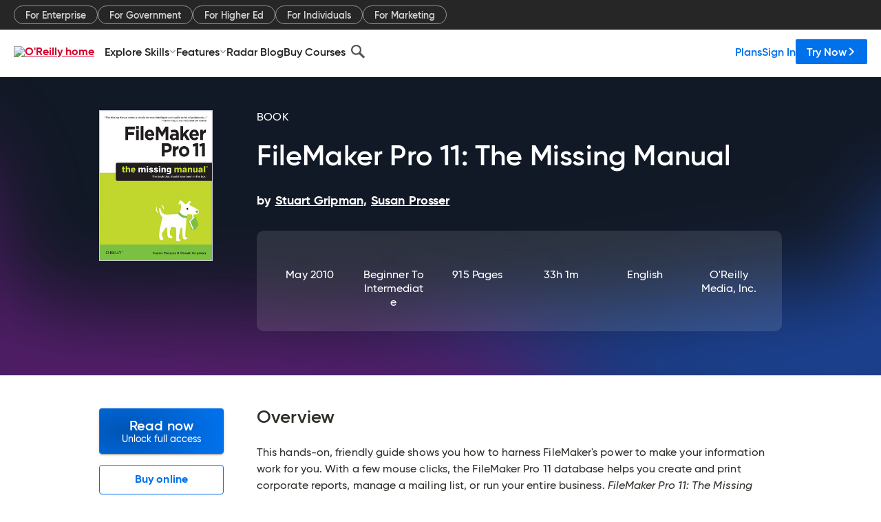

--- FILE ---
content_type: text/html; charset=utf-8
request_url: https://www.oreilly.com/library/view/filemaker-pro-11/9781449390280/
body_size: 62007
content:
<!DOCTYPE html>
<html lang="en"><head><meta charSet="utf-8"/><meta name="viewport" content="width=device-width, initial-scale=1"/><link rel="preload" as="image" href="https://cdn.oreillystatic.com/images/sitewide-headers/oreilly_logo_mark_red.svg"/><link rel="preload" as="image" href="https://cdn.oreillystatic.com/oreilly/images/app-store-logo.png"/><link rel="preload" as="image" href="https://cdn.oreillystatic.com/oreilly/images/google-play-logo.png"/><link rel="preload" as="image" href="https://cdn.oreillystatic.com/oreilly/images/roku-tv-logo.png"/><link rel="preload" as="image" href="https://cdn.oreillystatic.com/oreilly/images/amazon-appstore-logo.png"/><meta name="theme-color" content="#B9002D"/><link rel="preconnect" href="https://cdn.oreillystatic.com" crossorigin=""/><link rel="preload" href="https://cdn.oreillystatic.com/fonts/Gilroy/Family/gilroy-bold.woff2" as="font" type="font/woff2" crossorigin="anonymous"/><link rel="preload" href="https://cdn.oreillystatic.com/fonts/Gilroy/Family/gilroy-regular.woff2" as="font" type="font/woff2" crossorigin="anonymous"/><link rel="preload" href="https://cdn.oreillystatic.com/fonts/Gilroy/Family/gilroy-medium.woff2" as="font" type="font/woff2" crossorigin="anonymous"/><link rel="preload" href="https://cdn.oreillystatic.com/fonts/Gilroy/Family/gilroy-semibold.woff2" as="font" type="font/woff2" crossorigin="anonymous"/><link rel="preload" href="https://cdn.oreillystatic.com/fonts/GuardianText/GuardianTextSans-Medium-Web.woff2" as="font" type="font/woff2" crossorigin="anonymous"/><link rel="preload" href="https://cdn.oreillystatic.com/fonts/GuardianText/GuardianTextSans-Regular-Web.woff2" as="font" type="font/woff2" crossorigin="anonymous"/><link rel="shortcut icon" href="//www.oreilly.com/favicon.ico"/><meta name="robots" content="index, follow"/><meta name="author" content="Stuart Gripman, Susan Prosser"/><meta name="publisher" content="O&#x27;Reilly Media, Inc."/><meta property="og:title" content="FileMaker Pro 11: The Missing Manual"/><meta property="og:url" content="https://www.oreilly.com/library/view/filemaker-pro-11/9781449390280/"/><meta property="og:site_name" content="O’Reilly Online Learning"/><meta property="og:type" content="book"/><meta property="og:image" content="https://www.oreilly.com/library/cover/9781449390280/1200w630h/"/><meta property="og:image:secure_url" content="https://www.oreilly.com/library/cover/9781449390280/1200w630h/"/><meta property="og:image:width" content="1200"/><meta property="og:image:height" content="630"/><meta name="twitter:card" content="summary_large_image"/><meta name="twitter:image" content="https://www.oreilly.com/library/cover/9781449390280/1200w630h/"/><meta name="twitter:site" content="@OReillyMedia"/><meta name="twitter:title" content="FileMaker Pro 11: The Missing Manual"/><meta property="og:book:isbn" content="9781449390280"/><meta property="og:book:author" content="Stuart Gripman, Susan Prosser"/><title>FileMaker Pro 11: The Missing Manual [Book]</title><meta property="og:description" content="This hands-on, friendly guide shows you how to harness FileMaker&#x27;s power to make your information work for you. With a few mouse clicks, the FileMaker Pro 11 database helps you... - Selection from FileMaker Pro 11: The Missing Manual [Book]"/><meta name="description" content="This hands-on, friendly guide shows you how to harness FileMaker&#x27;s power to make your information work for you. With a few mouse clicks, the FileMaker Pro 11 database helps you... - Selection from FileMaker Pro 11: The Missing Manual [Book]"/><link rel="stylesheet" href="/library/view/dist/client-render.UGP4EIOS.css"/><script>
        (function(h,o,u,n,d) {
          h=h[d]=h[d]||{q:[],onReady:function(c){h.q.push(c)}}
          d=o.createElement(u);d.async=1;d.src=n
          n=o.getElementsByTagName(u)[0];n.parentNode.insertBefore(d,n)
        })(window,document,'script','https://www.datadoghq-browser-agent.com/us1/v5/datadog-rum.js','DD_RUM')
        window.DD_RUM.onReady(function() {
          window.DD_RUM.init({
            clientToken: 'pubeafb4991c8bdcd260cd154294ece7a74',
            applicationId: '9f3d6547-b090-49ef-8a36-89b64f3ee2c5',
            site: 'datadoghq.com',
            service: 'preview_content_viewer-browser',
            env: 'production',
            sessionSampleRate: Number('' || 10),
            sessionReplaySampleRate: Number('' || 10),
            trackUserInteractions: Boolean('' || false),
            trackResources: true,
            trackLongTasks: true,
            defaultPrivacyLevel: 'mask'
          });
        })
      </script><script type="text/javascript">
                  htmlContext = {"basePath":"/library/view","enableMswIntegration":false,"env":{"DATADOG_RUM_APPLICATION_ID":"9f3d6547-b090-49ef-8a36-89b64f3ee2c5","DATADOG_RUM_CLIENT_TOKEN":"pubeafb4991c8bdcd260cd154294ece7a74","ENABLE_BROWSER_LOGGER":"true","ENV":"production","GOOGLE_TAG_MANAGER_ACCOUNT":"GTM-5P4V6Z","LOG_LEVEL":"error"},"frameworkAssets":[],"isDev":false,"manifest":{"observers.js":"observers-OX7F7U42.js","esm.js":"esm-JBC3LR4E.js","index.esm.js":"index.esm-2TALAJGH.js","client-render.js":"client-render.DLO5DM7M.js","chunk.js":"chunk-DGJUBN33.js","-5HBCMCE7.js":"NCMVHL6D-5HBCMCE7.js","-UF6HHVCD.js":"2AITGKQY-UF6HHVCD.js","worker.js":"worker-QB5IWDIR.js","rrweb-plugin-console-record.js":"rrweb-plugin-console-record-TT2EFQP7.js","rrweb-record.js":"rrweb-record-XNJAJ5WQ.js","client-render.css":"client-render.UGP4EIOS.css"},"preloadedAssets":[{"href":"https://cdn.oreillystatic.com/fonts/Gilroy/Family/gilroy-bold.woff2","as":"font","type":"font/woff2","crossOrigin":"anonymous"},{"href":"https://cdn.oreillystatic.com/fonts/Gilroy/Family/gilroy-regular.woff2","as":"font","type":"font/woff2","crossOrigin":"anonymous"},{"href":"https://cdn.oreillystatic.com/fonts/Gilroy/Family/gilroy-medium.woff2","as":"font","type":"font/woff2","crossOrigin":"anonymous"},{"href":"https://cdn.oreillystatic.com/fonts/Gilroy/Family/gilroy-semibold.woff2","as":"font","type":"font/woff2","crossOrigin":"anonymous"},{"href":"https://cdn.oreillystatic.com/fonts/GuardianText/GuardianTextSans-Medium-Web.woff2","as":"font","type":"font/woff2","crossOrigin":"anonymous"},{"href":"https://cdn.oreillystatic.com/fonts/GuardianText/GuardianTextSans-Regular-Web.woff2","as":"font","type":"font/woff2","crossOrigin":"anonymous"}],"name":"preview_content_viewer"};
                  initialStoreData = {"aiChat":{"isOpen":false,"data":{}},"environment":{"origin":"https://internal-ingress.platform.gcp.oreilly.com","env":"production","nodeEnv":"production","logLevel":"error","learningOrigin":"https://learning.oreilly.com","ingressedPaths":["/library/view","/videos"],"apiPath":"/api/web/library/view","basePath":"/library/view","publicPath":"/library/view/dist/","routerBasePath":"/"},"jwt":{"_loadingState":"FAILURE","_error":"No jwt on request."},"ldFeatureFlags":{"_loadingState":"FAILURE","_error":{}},"navigationAndAnnouncements":{"announcements":[],"links":{"header":[{"name":"Enterprise","link":"/enterprise/","icon":"","classname":"","description":"","isExternal":false,"groups":["header"],"syntheticsId":"","children":[]},{"name":"Pricing","link":"/pricing/","icon":"","classname":"","description":"","isExternal":false,"groups":["header"],"syntheticsId":"","children":[]}],"footer":[{"name":"About O’Reilly","link":"/about/","icon":"","classname":"","description":"","isExternal":false,"groups":["footer"],"syntheticsId":"","children":[]},{"name":"Teach/write/train","link":"/work-with-us.html","icon":"","classname":"","description":"","isExternal":false,"groups":["footer"],"syntheticsId":"","children":[]},{"name":"Careers","link":"/careers/","icon":"","classname":"","description":"","isExternal":false,"groups":["footer"],"syntheticsId":"","children":[]},{"name":"Community partners","link":"/partner/signup.csp","icon":"","classname":"","description":"","isExternal":false,"groups":["footer"],"syntheticsId":"","children":[]},{"name":"Affiliate program","link":"/affiliates/","icon":"","classname":"","description":"","isExternal":false,"groups":["footer"],"syntheticsId":"","children":[]},{"name":"Diversity","link":"/diversity/","icon":"","classname":"","description":"","isExternal":false,"groups":["footer"],"syntheticsId":"","children":[]},{"name":"Support","link":"https://www.oreilly.com/online-learning/support/","icon":"","classname":"","description":"","isExternal":false,"groups":["footer"],"syntheticsId":"","children":[]},{"name":"Contact us","link":"/about/contact.html","icon":"","classname":"","description":"","isExternal":false,"groups":["footer"],"syntheticsId":"","children":[]},{"name":"Newsletters","link":"https://www.oreilly.com/emails/newsletters/","icon":"","classname":"","description":"","isExternal":false,"groups":["footer"],"syntheticsId":"","children":[]}],"marketing-header":[{"name":"For Enterprise","link":"https://www.oreilly.com/online-learning/teams.html","icon":"","classname":"","description":"","isExternal":false,"groups":["marketing-header"],"syntheticsId":"","children":[]},{"name":"For Government","link":"https://www.oreilly.com/online-learning/government.html","icon":"","classname":"","description":"","isExternal":false,"groups":["marketing-header"],"syntheticsId":"","children":[]},{"name":"For Higher Ed","link":"https://www.oreilly.com/online-learning/academic.html","icon":"","classname":"","description":"","isExternal":false,"groups":["marketing-header"],"syntheticsId":"","children":[]},{"name":"For Individuals","link":"https://www.oreilly.com/online-learning/individuals.html","icon":"","classname":"","description":"","isExternal":false,"groups":["marketing-header"],"syntheticsId":"","children":[]},{"name":"For Marketing","link":"https://www.oreilly.com/content-marketing-solutions.html","icon":"","classname":"","description":"","isExternal":false,"groups":["marketing-header"],"syntheticsId":"","children":[]}],"fineprint":[{"name":"Terms of Service","link":"https://www.oreilly.com/terms/","icon":"","classname":"","description":"","isExternal":false,"groups":["fineprint"],"syntheticsId":"","children":[]},{"name":"Privacy Policy","link":"/privacy","icon":"","classname":"","description":"","isExternal":false,"groups":["fineprint"],"syntheticsId":"","children":[]},{"name":"Editorial Independence","link":"/about/editorial_independence.html","icon":"","classname":"","description":"","isExternal":false,"groups":["fineprint"],"syntheticsId":"","children":[]},{"name":"Modern Slavery Act Statement","link":"https://www.oreilly.com/modern-slavery-act-transparency-statement.html","icon":"","classname":"","description":"","isExternal":false,"groups":["fineprint"],"syntheticsId":"","children":[]}],"anon-header":[{"name":"Explore Skills","link":"#","icon":"","classname":"","description":"","isExternal":false,"groups":["anon-header","topbar-left"],"syntheticsId":"","children":[{"name":"Cloud Computing","link":"/search/skills/cloud-computing/","icon":"","classname":"","description":"","isExternal":false,"groups":["topbar-left"],"syntheticsId":"","children":[{"name":"Microsoft Azure","link":"/search/skills/microsoft-azure/","icon":"","classname":"","syntheticsId":""},{"name":"Amazon Web Services (AWS)","link":"/search/skills/amazon-web-services-aws/","icon":"","classname":"","syntheticsId":""},{"name":"Google Cloud","link":"/search/skills/google-cloud/","icon":"","classname":"","syntheticsId":""},{"name":"Cloud Migration","link":"/search/skills/cloud-migration/","icon":"","classname":"","syntheticsId":""},{"name":"Cloud Deployment","link":"/search/skills/cloud-deployment/","icon":"","classname":"","syntheticsId":""},{"name":"Cloud Platforms","link":"/search/skills/cloud-platforms/","icon":"","classname":"","syntheticsId":""}]},{"name":"Data Engineering","link":"/search/skills/data-engineering/","icon":"","classname":"","description":"","isExternal":false,"groups":["topbar-left"],"syntheticsId":"","children":[{"name":"Data Warehouse","link":"/search/skills/data-warehouse/","icon":"","classname":"","syntheticsId":""},{"name":"SQL","link":"/search/skills/sql/","icon":"","classname":"","syntheticsId":""},{"name":"Apache Spark","link":"/search/skills/apache-spark/","icon":"","classname":"","syntheticsId":""},{"name":"Microsoft SQL Server","link":"/search/skills/microsoft-sql-server/","icon":"","classname":"","syntheticsId":""},{"name":"MySQL","link":"/search/skills/mysql/","icon":"","classname":"","syntheticsId":""},{"name":"Kafka","link":"/search/skills/kafka/","icon":"","classname":"","syntheticsId":""},{"name":"Data Lake","link":"/search/skills/data-lake/","icon":"","classname":"","syntheticsId":""},{"name":"Streaming & Messaging","link":"/search/skills/streaming-messaging/","icon":"","classname":"","syntheticsId":""},{"name":"NoSQL Databases","link":"/search/skills/nosql-databases/","icon":"","classname":"","syntheticsId":""},{"name":"Relational Databases","link":"/search/skills/relational-databases/","icon":"","classname":"","syntheticsId":""}]},{"name":"Data Science","link":"/search/skills/data-science/","icon":"","classname":"","description":"","isExternal":false,"groups":["topbar-left"],"syntheticsId":"","children":[{"name":"Pandas","link":"/search/topics/pandas/","icon":"","classname":"","syntheticsId":""},{"name":"R","link":"/search/topics/r/","icon":"","classname":"","syntheticsId":""},{"name":"MATLAB","link":"/search/topics/matlab/","icon":"","classname":"","syntheticsId":""},{"name":"SAS","link":"/search/topics/sas/","icon":"","classname":"","syntheticsId":""},{"name":"D3","link":"/search/topics/d3/","icon":"","classname":"","syntheticsId":""},{"name":"Power BI","link":"/search/topics/power-bi/","icon":"","classname":"","syntheticsId":""},{"name":"Tableau","link":"/search/topics/tableau/","icon":"","classname":"","syntheticsId":""},{"name":"Statistics","link":"/search/topics/statistics/","icon":"","classname":"","syntheticsId":""},{"name":"Exploratory Data Analysis","link":"/search/topics/exploratory-data-analysis/","icon":"","classname":"","syntheticsId":""},{"name":"Data Visualization","link":"/search/topics/data-visualization/","icon":"","classname":"","syntheticsId":""}]},{"name":"AI & ML","link":"/search/skills/ai-ml/","icon":"","classname":"","description":"","isExternal":false,"groups":["topbar-left"],"syntheticsId":"","children":[{"name":"Generative AI","link":"/search/skills/generative-ai/","icon":"","classname":"","syntheticsId":""},{"name":"Machine Learning","link":"/search/skills/machine-learning/","icon":"","classname":"","syntheticsId":""},{"name":"Artificial Intelligence (AI)","link":"/search/skills/artificial-intelligence-ai/","icon":"","classname":"","syntheticsId":""},{"name":"Deep Learning","link":"/search/skills/deep-learning/","icon":"","classname":"","syntheticsId":""},{"name":"Reinforcement Learning","link":"/search/skills/reinforcement-learning/","icon":"","classname":"","syntheticsId":""},{"name":"Natural Language Processing","link":"/search/skills/natural-language-processing/","icon":"","classname":"","syntheticsId":""},{"name":"TensorFlow","link":"/search/skills/tensorflow/","icon":"","classname":"","syntheticsId":""},{"name":"Scikit-Learn","link":"/search/skills/scikit-learn/","icon":"","classname":"","syntheticsId":""},{"name":"Hyperparameter Tuning","link":"/search/skills/hyperparameter-tuning/","icon":"","classname":"","syntheticsId":""},{"name":"MLOps","link":"/search/skills/mlops/","icon":"","classname":"","syntheticsId":""}]},{"name":"Programming Languages","link":"/search/skills/programming-languages/","icon":"","classname":"","description":"","isExternal":false,"groups":["topbar-left"],"syntheticsId":"","children":[{"name":"Java","link":"/search/skills/java/","icon":"","classname":"","syntheticsId":""},{"name":"JavaScript","link":"/search/skills/javascript/","icon":"","classname":"","syntheticsId":""},{"name":"Spring","link":"/search/skills/spring/","icon":"","classname":"","syntheticsId":""},{"name":"Python","link":"/search/skills/python/","icon":"","classname":"","syntheticsId":""},{"name":"Go","link":"/search/skills/go/","icon":"","classname":"","syntheticsId":""},{"name":"C#","link":"/search/skills/c-sharp/","icon":"","classname":"","syntheticsId":""},{"name":"C++","link":"/search/skills/c-plus-plus/","icon":"","classname":"","syntheticsId":""},{"name":"C","link":"/search/skills/c/","icon":"","classname":"","syntheticsId":""},{"name":"Swift","link":"/search/skills/swift/","icon":"","classname":"","syntheticsId":""},{"name":"Rust","link":"/search/skills/rust/","icon":"","classname":"","syntheticsId":""},{"name":"Functional Programming","link":"/search/skills/functional-programming/","icon":"","classname":"","syntheticsId":""}]},{"name":"Software Architecture","link":"/search/skills/software-architecture/","icon":"","classname":"","description":"","isExternal":false,"groups":["topbar-left"],"syntheticsId":"","children":[{"name":"Object-Oriented","link":"/search/skills/object-oriented-architecture/","icon":"","classname":"","syntheticsId":""},{"name":"Distributed Systems","link":"/search/skills/distributed-systems/","icon":"","classname":"","syntheticsId":""},{"name":"Domain-Driven Design","link":"/search/skills/domain-driven-design/","icon":"","classname":"","syntheticsId":""},{"name":"Architectural Patterns","link":"/search/skills/architectural-patterns/","icon":"","classname":"","syntheticsId":""}]},{"name":"IT/Ops","link":"/search/skills/it-operations/","icon":"","classname":"","description":"","isExternal":false,"groups":["topbar-left"],"syntheticsId":"","children":[{"name":"Kubernetes","link":"/search/topics/kubernetes/","icon":"","classname":"","syntheticsId":""},{"name":"Docker","link":"/search/topics/docker/","icon":"","classname":"","syntheticsId":""},{"name":"GitHub","link":"/search/topics/github/","icon":"","classname":"","syntheticsId":""},{"name":"Terraform","link":"/search/topics/terraform/","icon":"","classname":"","syntheticsId":""},{"name":"Continuous Delivery","link":"/search/topics/continuous-delivery/","icon":"","classname":"","syntheticsId":""},{"name":"Continuous Integration","link":"/search/topics/continuous-integration/","icon":"","classname":"","syntheticsId":""},{"name":"Database Administration","link":"/search/topics/database-administration/","icon":"","classname":"","syntheticsId":""},{"name":"Computer Networking","link":"/search/topics/computer-networking/","icon":"","classname":"","syntheticsId":""},{"name":"Operating Systems","link":"/search/topics/operating-systems/","icon":"","classname":"","syntheticsId":""},{"name":"IT Certifications","link":"/search/topics/it-certifications/","icon":"","classname":"","syntheticsId":""}]},{"name":"Security","link":"/search/skills/security/","icon":"","classname":"","description":"","isExternal":false,"groups":["topbar-left"],"syntheticsId":"","children":[{"name":"Network Security","link":"/search/skills/network-security/","icon":"","classname":"","syntheticsId":""},{"name":"Application Security","link":"/search/skills/application-security/","icon":"","classname":"","syntheticsId":""},{"name":"Incident Response","link":"/search/skills/incident-response/","icon":"","classname":"","syntheticsId":""},{"name":"Zero Trust Model","link":"/search/skills/zero-trust-model/","icon":"","classname":"","syntheticsId":""},{"name":"Disaster Recovery","link":"/search/skills/disaster-recovery/","icon":"","classname":"","syntheticsId":""},{"name":"Penetration Testing / Ethical Hacking","link":"/search/skills/penetration-testing-ethical-hacking/","icon":"","classname":"","syntheticsId":""},{"name":"Governance","link":"/search/skills/governance/","icon":"","classname":"","syntheticsId":""},{"name":"Malware","link":"/search/skills/malware/","icon":"","classname":"","syntheticsId":""},{"name":"Security Architecture","link":"/search/skills/security-architecture/","icon":"","classname":"","syntheticsId":""},{"name":"Security Engineering","link":"/search/skills/security-engineering/","icon":"","classname":"","syntheticsId":""},{"name":"Security Certifications","link":"/search/skills/security-certifications/","icon":"","classname":"","syntheticsId":""}]},{"name":"Design","link":"/search/skills/design/","icon":"","classname":"","description":"","isExternal":false,"groups":["topbar-left"],"syntheticsId":"","children":[{"name":"Web Design","link":"/search/skills/web-design/","icon":"","classname":"","syntheticsId":""},{"name":"Graphic Design","link":"/search/skills/graphic-design/","icon":"","classname":"","syntheticsId":""},{"name":"Interaction Design","link":"/search/skills/interaction-design/","icon":"","classname":"","syntheticsId":""},{"name":"Film & Video","link":"/search/skills/film-video/","icon":"","classname":"","syntheticsId":""},{"name":"User Experience (UX)","link":"/search/skills/user-experience-ux/","icon":"","classname":"","syntheticsId":""},{"name":"Design Process","link":"/search/skills/design-process/","icon":"","classname":"","syntheticsId":""},{"name":"Design Tools","link":"/search/skills/design-tools/","icon":"","classname":"","syntheticsId":""}]},{"name":"Business","link":"/search/skills/business/","icon":"","classname":"","description":"","isExternal":false,"groups":["topbar-left"],"syntheticsId":"","children":[{"name":"Agile","link":"/search/skills/agile/","icon":"","classname":"","syntheticsId":""},{"name":"Project Management","link":"/search/skills/project-management/","icon":"","classname":"","syntheticsId":""},{"name":"Product Management","link":"/search/skills/product-management/","icon":"","classname":"","syntheticsId":""},{"name":"Marketing","link":"/search/skills/marketing/","icon":"","classname":"","syntheticsId":""},{"name":"Human Resources","link":"/search/skills/human-resources/","icon":"","classname":"","syntheticsId":""},{"name":"Finance","link":"/search/skills/finance/","icon":"","classname":"","syntheticsId":""},{"name":"Team Management","link":"/search/skills/team-management/","icon":"","classname":"","syntheticsId":""},{"name":"Business Strategy","link":"/search/skills/business-strategy/","icon":"","classname":"","syntheticsId":""},{"name":"Digital Transformation","link":"/search/skills/digital-transformation/","icon":"","classname":"","syntheticsId":""},{"name":"Organizational Leadership","link":"/search/skills/organizational-leadership/","icon":"","classname":"","syntheticsId":""}]},{"name":"Soft Skills","link":"/search/skills/soft-skills/","icon":"","classname":"","description":"","isExternal":false,"groups":["topbar-left"],"syntheticsId":"","children":[{"name":"Professional Communication","link":"/search/skills/professional-communication/","icon":"","classname":"","syntheticsId":""},{"name":"Emotional Intelligence","link":"/search/skills/emotional-intelligence/","icon":"","classname":"","syntheticsId":""},{"name":"Presentation Skills","link":"/search/skills/presentation-skills/","icon":"","classname":"","syntheticsId":""},{"name":"Innovation","link":"/search/skills/innovation/","icon":"","classname":"","syntheticsId":""},{"name":"Critical Thinking","link":"/search/skills/critical-thinking/","icon":"","classname":"","syntheticsId":""},{"name":"Public Speaking","link":"/search/skills/public-speaking/","icon":"","classname":"","syntheticsId":""},{"name":"Collaboration","link":"/search/skills/collaboration/","icon":"","classname":"","syntheticsId":""},{"name":"Personal Productivity","link":"/search/skills/personal-productivity/","icon":"","classname":"","syntheticsId":""},{"name":"Confidence / Motivation","link":"/search/skills/confidence-motivation/","icon":"","classname":"","syntheticsId":""}]}]},{"name":"Features","link":"/online-learning/features.html","icon":"","classname":"","description":"","isExternal":false,"groups":["anon-header"],"syntheticsId":"","children":[{"name":"All features","link":"/online-learning/features.html","icon":"","classname":"","description":"","isExternal":false,"groups":["anon-header"],"syntheticsId":"","children":[]},{"name":"Verifiable skills","link":"/online-learning/verifiable-skills.html","icon":"","classname":"","description":"","isExternal":false,"groups":["anon-header"],"syntheticsId":"","children":[]},{"name":"AI Academy","link":"/online-learning/ai-academy.html","icon":"","classname":"","description":"","isExternal":false,"groups":["anon-header"],"syntheticsId":"","children":[]},{"name":"Courses","link":"/online-learning/courses.html","icon":"","classname":"","description":"","isExternal":false,"groups":["anon-header"],"syntheticsId":"","children":[]},{"name":"Certifications","link":"/online-learning/feature-certification.html","icon":"","classname":"","description":"","isExternal":false,"groups":["anon-header"],"syntheticsId":"","children":[]},{"name":"Interactive learning","link":"/online-learning/intro-interactive-learning.html","icon":"","classname":"","description":"","isExternal":false,"groups":["anon-header"],"syntheticsId":"","children":[]},{"name":"Live events","link":"/online-learning/live-events.html","icon":"","classname":"","description":"","isExternal":false,"groups":["anon-header"],"syntheticsId":"","children":[]},{"name":"Superstreams","link":"/products/superstreams.html","icon":"","classname":"","description":"","isExternal":false,"groups":["anon-header"],"syntheticsId":"","children":[]},{"name":"Answers","link":"/online-learning/feature-answers.html","icon":"","classname":"","description":"","isExternal":false,"groups":["anon-header"],"syntheticsId":"","children":[]},{"name":"Insights reporting","link":"/online-learning/insights-dashboard.html","icon":"","classname":"","description":"","isExternal":false,"groups":["anon-header"],"syntheticsId":"","children":[]}]},{"name":"Radar Blog","link":"/radar/","icon":"","classname":"","description":"","isExternal":false,"groups":["anon-header"],"syntheticsId":"","children":[]},{"name":"Buy Courses","link":"/live/","icon":"","classname":"","description":"","isExternal":false,"groups":["anon-header"],"syntheticsId":"","children":[]}],"topbar-left":[{"name":"Explore Skills","link":"#","icon":"","classname":"","description":"","isExternal":false,"groups":["anon-header","topbar-left"],"syntheticsId":"","children":[{"name":"Cloud Computing","link":"/search/skills/cloud-computing/","icon":"","classname":"","description":"","isExternal":false,"groups":["topbar-left"],"syntheticsId":"","children":[{"name":"Microsoft Azure","link":"/search/skills/microsoft-azure/","icon":"","classname":"","syntheticsId":""},{"name":"Amazon Web Services (AWS)","link":"/search/skills/amazon-web-services-aws/","icon":"","classname":"","syntheticsId":""},{"name":"Google Cloud","link":"/search/skills/google-cloud/","icon":"","classname":"","syntheticsId":""},{"name":"Cloud Migration","link":"/search/skills/cloud-migration/","icon":"","classname":"","syntheticsId":""},{"name":"Cloud Deployment","link":"/search/skills/cloud-deployment/","icon":"","classname":"","syntheticsId":""},{"name":"Cloud Platforms","link":"/search/skills/cloud-platforms/","icon":"","classname":"","syntheticsId":""}]},{"name":"Data Engineering","link":"/search/skills/data-engineering/","icon":"","classname":"","description":"","isExternal":false,"groups":["topbar-left"],"syntheticsId":"","children":[{"name":"Data Warehouse","link":"/search/skills/data-warehouse/","icon":"","classname":"","syntheticsId":""},{"name":"SQL","link":"/search/skills/sql/","icon":"","classname":"","syntheticsId":""},{"name":"Apache Spark","link":"/search/skills/apache-spark/","icon":"","classname":"","syntheticsId":""},{"name":"Microsoft SQL Server","link":"/search/skills/microsoft-sql-server/","icon":"","classname":"","syntheticsId":""},{"name":"MySQL","link":"/search/skills/mysql/","icon":"","classname":"","syntheticsId":""},{"name":"Kafka","link":"/search/skills/kafka/","icon":"","classname":"","syntheticsId":""},{"name":"Data Lake","link":"/search/skills/data-lake/","icon":"","classname":"","syntheticsId":""},{"name":"Streaming & Messaging","link":"/search/skills/streaming-messaging/","icon":"","classname":"","syntheticsId":""},{"name":"NoSQL Databases","link":"/search/skills/nosql-databases/","icon":"","classname":"","syntheticsId":""},{"name":"Relational Databases","link":"/search/skills/relational-databases/","icon":"","classname":"","syntheticsId":""}]},{"name":"Data Science","link":"/search/skills/data-science/","icon":"","classname":"","description":"","isExternal":false,"groups":["topbar-left"],"syntheticsId":"","children":[{"name":"Pandas","link":"/search/topics/pandas/","icon":"","classname":"","syntheticsId":""},{"name":"R","link":"/search/topics/r/","icon":"","classname":"","syntheticsId":""},{"name":"MATLAB","link":"/search/topics/matlab/","icon":"","classname":"","syntheticsId":""},{"name":"SAS","link":"/search/topics/sas/","icon":"","classname":"","syntheticsId":""},{"name":"D3","link":"/search/topics/d3/","icon":"","classname":"","syntheticsId":""},{"name":"Power BI","link":"/search/topics/power-bi/","icon":"","classname":"","syntheticsId":""},{"name":"Tableau","link":"/search/topics/tableau/","icon":"","classname":"","syntheticsId":""},{"name":"Statistics","link":"/search/topics/statistics/","icon":"","classname":"","syntheticsId":""},{"name":"Exploratory Data Analysis","link":"/search/topics/exploratory-data-analysis/","icon":"","classname":"","syntheticsId":""},{"name":"Data Visualization","link":"/search/topics/data-visualization/","icon":"","classname":"","syntheticsId":""}]},{"name":"AI & ML","link":"/search/skills/ai-ml/","icon":"","classname":"","description":"","isExternal":false,"groups":["topbar-left"],"syntheticsId":"","children":[{"name":"Generative AI","link":"/search/skills/generative-ai/","icon":"","classname":"","syntheticsId":""},{"name":"Machine Learning","link":"/search/skills/machine-learning/","icon":"","classname":"","syntheticsId":""},{"name":"Artificial Intelligence (AI)","link":"/search/skills/artificial-intelligence-ai/","icon":"","classname":"","syntheticsId":""},{"name":"Deep Learning","link":"/search/skills/deep-learning/","icon":"","classname":"","syntheticsId":""},{"name":"Reinforcement Learning","link":"/search/skills/reinforcement-learning/","icon":"","classname":"","syntheticsId":""},{"name":"Natural Language Processing","link":"/search/skills/natural-language-processing/","icon":"","classname":"","syntheticsId":""},{"name":"TensorFlow","link":"/search/skills/tensorflow/","icon":"","classname":"","syntheticsId":""},{"name":"Scikit-Learn","link":"/search/skills/scikit-learn/","icon":"","classname":"","syntheticsId":""},{"name":"Hyperparameter Tuning","link":"/search/skills/hyperparameter-tuning/","icon":"","classname":"","syntheticsId":""},{"name":"MLOps","link":"/search/skills/mlops/","icon":"","classname":"","syntheticsId":""}]},{"name":"Programming Languages","link":"/search/skills/programming-languages/","icon":"","classname":"","description":"","isExternal":false,"groups":["topbar-left"],"syntheticsId":"","children":[{"name":"Java","link":"/search/skills/java/","icon":"","classname":"","syntheticsId":""},{"name":"JavaScript","link":"/search/skills/javascript/","icon":"","classname":"","syntheticsId":""},{"name":"Spring","link":"/search/skills/spring/","icon":"","classname":"","syntheticsId":""},{"name":"Python","link":"/search/skills/python/","icon":"","classname":"","syntheticsId":""},{"name":"Go","link":"/search/skills/go/","icon":"","classname":"","syntheticsId":""},{"name":"C#","link":"/search/skills/c-sharp/","icon":"","classname":"","syntheticsId":""},{"name":"C++","link":"/search/skills/c-plus-plus/","icon":"","classname":"","syntheticsId":""},{"name":"C","link":"/search/skills/c/","icon":"","classname":"","syntheticsId":""},{"name":"Swift","link":"/search/skills/swift/","icon":"","classname":"","syntheticsId":""},{"name":"Rust","link":"/search/skills/rust/","icon":"","classname":"","syntheticsId":""},{"name":"Functional Programming","link":"/search/skills/functional-programming/","icon":"","classname":"","syntheticsId":""}]},{"name":"Software Architecture","link":"/search/skills/software-architecture/","icon":"","classname":"","description":"","isExternal":false,"groups":["topbar-left"],"syntheticsId":"","children":[{"name":"Object-Oriented","link":"/search/skills/object-oriented-architecture/","icon":"","classname":"","syntheticsId":""},{"name":"Distributed Systems","link":"/search/skills/distributed-systems/","icon":"","classname":"","syntheticsId":""},{"name":"Domain-Driven Design","link":"/search/skills/domain-driven-design/","icon":"","classname":"","syntheticsId":""},{"name":"Architectural Patterns","link":"/search/skills/architectural-patterns/","icon":"","classname":"","syntheticsId":""}]},{"name":"IT/Ops","link":"/search/skills/it-operations/","icon":"","classname":"","description":"","isExternal":false,"groups":["topbar-left"],"syntheticsId":"","children":[{"name":"Kubernetes","link":"/search/topics/kubernetes/","icon":"","classname":"","syntheticsId":""},{"name":"Docker","link":"/search/topics/docker/","icon":"","classname":"","syntheticsId":""},{"name":"GitHub","link":"/search/topics/github/","icon":"","classname":"","syntheticsId":""},{"name":"Terraform","link":"/search/topics/terraform/","icon":"","classname":"","syntheticsId":""},{"name":"Continuous Delivery","link":"/search/topics/continuous-delivery/","icon":"","classname":"","syntheticsId":""},{"name":"Continuous Integration","link":"/search/topics/continuous-integration/","icon":"","classname":"","syntheticsId":""},{"name":"Database Administration","link":"/search/topics/database-administration/","icon":"","classname":"","syntheticsId":""},{"name":"Computer Networking","link":"/search/topics/computer-networking/","icon":"","classname":"","syntheticsId":""},{"name":"Operating Systems","link":"/search/topics/operating-systems/","icon":"","classname":"","syntheticsId":""},{"name":"IT Certifications","link":"/search/topics/it-certifications/","icon":"","classname":"","syntheticsId":""}]},{"name":"Security","link":"/search/skills/security/","icon":"","classname":"","description":"","isExternal":false,"groups":["topbar-left"],"syntheticsId":"","children":[{"name":"Network Security","link":"/search/skills/network-security/","icon":"","classname":"","syntheticsId":""},{"name":"Application Security","link":"/search/skills/application-security/","icon":"","classname":"","syntheticsId":""},{"name":"Incident Response","link":"/search/skills/incident-response/","icon":"","classname":"","syntheticsId":""},{"name":"Zero Trust Model","link":"/search/skills/zero-trust-model/","icon":"","classname":"","syntheticsId":""},{"name":"Disaster Recovery","link":"/search/skills/disaster-recovery/","icon":"","classname":"","syntheticsId":""},{"name":"Penetration Testing / Ethical Hacking","link":"/search/skills/penetration-testing-ethical-hacking/","icon":"","classname":"","syntheticsId":""},{"name":"Governance","link":"/search/skills/governance/","icon":"","classname":"","syntheticsId":""},{"name":"Malware","link":"/search/skills/malware/","icon":"","classname":"","syntheticsId":""},{"name":"Security Architecture","link":"/search/skills/security-architecture/","icon":"","classname":"","syntheticsId":""},{"name":"Security Engineering","link":"/search/skills/security-engineering/","icon":"","classname":"","syntheticsId":""},{"name":"Security Certifications","link":"/search/skills/security-certifications/","icon":"","classname":"","syntheticsId":""}]},{"name":"Design","link":"/search/skills/design/","icon":"","classname":"","description":"","isExternal":false,"groups":["topbar-left"],"syntheticsId":"","children":[{"name":"Web Design","link":"/search/skills/web-design/","icon":"","classname":"","syntheticsId":""},{"name":"Graphic Design","link":"/search/skills/graphic-design/","icon":"","classname":"","syntheticsId":""},{"name":"Interaction Design","link":"/search/skills/interaction-design/","icon":"","classname":"","syntheticsId":""},{"name":"Film & Video","link":"/search/skills/film-video/","icon":"","classname":"","syntheticsId":""},{"name":"User Experience (UX)","link":"/search/skills/user-experience-ux/","icon":"","classname":"","syntheticsId":""},{"name":"Design Process","link":"/search/skills/design-process/","icon":"","classname":"","syntheticsId":""},{"name":"Design Tools","link":"/search/skills/design-tools/","icon":"","classname":"","syntheticsId":""}]},{"name":"Business","link":"/search/skills/business/","icon":"","classname":"","description":"","isExternal":false,"groups":["topbar-left"],"syntheticsId":"","children":[{"name":"Agile","link":"/search/skills/agile/","icon":"","classname":"","syntheticsId":""},{"name":"Project Management","link":"/search/skills/project-management/","icon":"","classname":"","syntheticsId":""},{"name":"Product Management","link":"/search/skills/product-management/","icon":"","classname":"","syntheticsId":""},{"name":"Marketing","link":"/search/skills/marketing/","icon":"","classname":"","syntheticsId":""},{"name":"Human Resources","link":"/search/skills/human-resources/","icon":"","classname":"","syntheticsId":""},{"name":"Finance","link":"/search/skills/finance/","icon":"","classname":"","syntheticsId":""},{"name":"Team Management","link":"/search/skills/team-management/","icon":"","classname":"","syntheticsId":""},{"name":"Business Strategy","link":"/search/skills/business-strategy/","icon":"","classname":"","syntheticsId":""},{"name":"Digital Transformation","link":"/search/skills/digital-transformation/","icon":"","classname":"","syntheticsId":""},{"name":"Organizational Leadership","link":"/search/skills/organizational-leadership/","icon":"","classname":"","syntheticsId":""}]},{"name":"Soft Skills","link":"/search/skills/soft-skills/","icon":"","classname":"","description":"","isExternal":false,"groups":["topbar-left"],"syntheticsId":"","children":[{"name":"Professional Communication","link":"/search/skills/professional-communication/","icon":"","classname":"","syntheticsId":""},{"name":"Emotional Intelligence","link":"/search/skills/emotional-intelligence/","icon":"","classname":"","syntheticsId":""},{"name":"Presentation Skills","link":"/search/skills/presentation-skills/","icon":"","classname":"","syntheticsId":""},{"name":"Innovation","link":"/search/skills/innovation/","icon":"","classname":"","syntheticsId":""},{"name":"Critical Thinking","link":"/search/skills/critical-thinking/","icon":"","classname":"","syntheticsId":""},{"name":"Public Speaking","link":"/search/skills/public-speaking/","icon":"","classname":"","syntheticsId":""},{"name":"Collaboration","link":"/search/skills/collaboration/","icon":"","classname":"","syntheticsId":""},{"name":"Personal Productivity","link":"/search/skills/personal-productivity/","icon":"","classname":"","syntheticsId":""},{"name":"Confidence / Motivation","link":"/search/skills/confidence-motivation/","icon":"","classname":"","syntheticsId":""}]}]}],"anon-footer-left":[{"name":"About O'Reilly","link":"/about/","icon":"","classname":"","description":"","isExternal":false,"groups":["anon-footer-left"],"syntheticsId":"","children":[{"name":"Teach/Write/Train","link":"/work-with-us.html","icon":"","classname":"","description":"","isExternal":false,"groups":["anon-footer-left"],"syntheticsId":"","children":[]},{"name":"Careers","link":"/careers/","icon":"","classname":"","description":"","isExternal":false,"groups":["anon-footer-left"],"syntheticsId":"","children":[]},{"name":"O'Reilly News","link":"/press/","icon":"","classname":"","description":"","isExternal":false,"groups":["anon-footer-left"],"syntheticsId":"","children":[]},{"name":"Media Coverage","link":"/press/media-coverage.html","icon":"","classname":"","description":"","isExternal":false,"groups":["anon-footer-left"],"syntheticsId":"","children":[]},{"name":"Community Partners","link":"/partner/signup.csp","icon":"","classname":"","description":"","isExternal":false,"groups":["anon-footer-left"],"syntheticsId":"","children":[]},{"name":"Affiliate Program","link":"/affiliates/","icon":"","classname":"","description":"","isExternal":false,"groups":["anon-footer-left"],"syntheticsId":"","children":[]},{"name":"Submit an RFP","link":"/online-learning/rfp.html","icon":"","classname":"","description":"","isExternal":false,"groups":["anon-footer-left"],"syntheticsId":"","children":[]},{"name":"Diversity","link":"/diversity/","icon":"","classname":"","description":"","isExternal":false,"groups":["anon-footer-left"],"syntheticsId":"","children":[]},{"name":"Content Sponsorship","link":"/content-marketing-solutions.html","icon":"","classname":"","description":"","isExternal":false,"groups":["anon-footer-left"],"syntheticsId":"","children":[]}]}],"anon-footer-center":[{"name":"Support","link":"/online-learning/support/","icon":"","classname":"","description":"","isExternal":false,"groups":["anon-footer-center"],"syntheticsId":"","children":[{"name":"Contact Us","link":"/about/contact.html","icon":"","classname":"","description":"","isExternal":false,"groups":["anon-footer-center"],"syntheticsId":"","children":[]},{"name":"Newsletters","link":"/emails/newsletters/","icon":"","classname":"","description":"","isExternal":false,"groups":["anon-footer-center"],"syntheticsId":"","children":[]},{"name":"Privacy Policy","link":"/privacy.html","icon":"","classname":"","description":"","isExternal":false,"groups":["anon-footer-center"],"syntheticsId":"","children":[]},{"name":"AI Policy","link":"/about/oreilly-approach-to-generative-ai.html","icon":"","classname":"","description":"","isExternal":false,"groups":["anon-footer-center"],"syntheticsId":"","children":[]}]}],"anon-footer-right":[{"name":"International","link":"#","icon":"","classname":"","description":"","isExternal":false,"groups":["anon-footer-right"],"syntheticsId":"","children":[{"name":"Australia & New Zealand","link":"/online-learning/anz.html","icon":"","classname":"","description":"","isExternal":false,"groups":["anon-footer-right"],"syntheticsId":"","children":[]},{"name":"Japan","link":"https://www.oreilly.co.jp/index.shtml","icon":"","classname":"","description":"","isExternal":false,"groups":["anon-footer-right"],"syntheticsId":"","children":[]}]}],"social":[{"name":"LinkedIn","link":"https://www.linkedin.com/company/oreilly-media","icon":"linkedin","classname":"","description":"","isExternal":false,"groups":["social"],"syntheticsId":"","children":[]},{"name":"YouTube","link":"https://www.youtube.com/user/OreillyMedia","icon":"youtube","classname":"","description":"","isExternal":false,"groups":["social"],"syntheticsId":"","children":[]}]}},"playlistsCoreState":{"mostRecentPlaylistIds":[],"playlistActions":{"updatingSharing":false,"sharingErrors":{}},"playlists":{"error":"","fetching":true,"loaded":false,"playlists":[],"sharingEnabled":false},"playlistSSR":{"error":"","fetching":false,"loaded":false,"playlist":{}},"sharedPlaylist":{"error":"","fetching":false,"loaded":false,"playlist":{}}},"user":{"error":"User is not authenticated"},"userInfo":{"meta":{"error":"User is not authenticated"},"profile":{"error":null},"usageStatus":{"error":null}},"userProfile":{"error":{"message":"No encoded jwt."},"_loadingState":"FAILURE"},"appState":{"ourn":"urn:orm:book:9781449390280","title":"FileMaker Pro 11: The Missing Manual"}};
                  __orm_public_path__ = window.initialStoreData?.environment?.publicPath;
                </script><script type="text/javascript">
      window.orm = window.orm || {};
      window.orm.redirect = function redirect(url) {
        window.location.assign(url);
      };
      window.orm.logger = console;
    </script><script type="text/javascript" src="https://www.datadoghq-browser-agent.com/us1/v5/datadog-logs.js"></script><script type="text/javascript">
        if (window.DD_LOGS) {
          window.DD_LOGS.init({
            clientToken: 'pub8399c9005ebe7454be1698e2aee94fba',
            site: 'datadoghq.com',
            env: 'production',
            service: 'preview_content_viewer-browser',
            sessionSampleRate: Number('' || 50),
          });
          window.DD_LOGS.logger.setLevel('error' || 'error');
          window.orm.logger = DD_LOGS.logger;
        }
      </script><script>
      // Disable analytics when hit from DD synthetics browser
      if (window._DATADOG_SYNTHETICS_BROWSER === undefined) {
        if (window.initialStoreData && window.initialStoreData.userInfo.meta
          && window.initialStoreData.userInfo.meta.user_identifier && window.initialStoreData.jwt) {
          var user = window.initialStoreData.userInfo.meta;
          var dataLayer = window.dataLayer || [];
          var jwtPerms = window.initialStoreData.jwt.perms;

          // Set user/session info
          dataLayer.push({ userIdentifier: user.user_identifier });
          dataLayer.push({ loggedIn: 'yes' });

          // Set account/org info
          if (!user.individual) {
            dataLayer.push({ orgID: user.primary_account });
          }

          // Set user hasPurchases boolean
          dataLayer.push({ hasPurchases: user.has_purchases.toString() });

          // Set account type
          if (user.individual) {
            if (user.subscription && user.subscription.active) {
              dataLayer.push({learningAccountType: 'individual'});
            } else if (user.is_trial) {
              dataLayer.push({learningAccountType: 'free trial'});
            }
            else if (user.has_purchases && jwtPerms?.prch?.includes('c')){
              dataLayer.push({learningAccountType: 'event purchaser'});
            }
          } else {
            if (user.academic_institution) {
              dataLayer.push({learningAccountType: 'academic'});
            } else {
              dataLayer.push({learningAccountType: 'enterprise'});
            }
          }

          // Set paid account
          if (user.subscription && user.subscription.active) {
            dataLayer.push({ learningPaidAccount: 'yes' });
          }
        }

        (function(w,d,s,l,i){w[l]=w[l]||[];w[l].push({'gtm.start':
          new Date().getTime(),event:'gtm.js'});var f=d.getElementsByTagName(s)[0],
          j=d.createElement(s),dl=l!='dataLayer'?'&l='+l:'';j.async=true;j.src=
          'https://www.googletagmanager.com/gtm.js?id='+i+dl;f.parentNode.insertBefore(j,f);
        })(window,document,'script','dataLayer', 'GTM-5P4V6Z');
      }
    </script><script type="module" src="/library/view/dist/client-render.DLO5DM7M.js" defer=""></script></head><body id="root"><noscript><iframe src="https://www.googletagmanager.com/ns.html?id=GTM-5P4V6Z" height="0" width="0" style="display:none;visibility:hidden"></iframe></noscript><!--$--><script>
        var _vwo_code=(function(){
        var account_id=291788,
        settings_tolerance=2000,
        library_tolerance=2500,
        use_existing_jquery=false,
        /* DO NOT EDIT BELOW THIS LINE */
        f=false,d=document;return{use_existing_jquery:function(){return use_existing_jquery;},library_tolerance:function(){return library_tolerance;},finish:function(){if(!f){f=true;var a=d.getElementById('_vis_opt_path_hides');if(a)a.parentNode.removeChild(a);}},finished:function(){return f;},load:function(a){var b=d.createElement('script');b.src=a;b.type='text/javascript';b.innerText;b.onerror=function(){_vwo_code.finish();};d.getElementsByTagName('head')[0].appendChild(b);},init:function(){settings_timer=setTimeout('_vwo_code.finish()',settings_tolerance);var a=d.createElement('style'),b='body{opacity:0 !important;filter:alpha(opacity=0) !important;background:none !important;}',h=d.getElementsByTagName('head')[0];a.setAttribute('id','_vis_opt_path_hides');a.setAttribute('type','text/css');if(a.styleSheet)a.styleSheet.cssText=b;else a.appendChild(d.createTextNode(b));h.appendChild(a);this.load('//dev.visualwebsiteoptimizer.com/j.php?a='+account_id+'&u='+encodeURIComponent(d.URL)+'&r='+Math.random());return settings_timer;}};}());_vwo_settings_timer=_vwo_code.init();
      </script><a href="#main" class="orm-global-skip-link">Skip to Content</a><header class="orm-global-site-header--default" id="orm-global-site-banner" role="banner" data-testid="site-header-public"><div id="site-header-public-content"><nav role="navigation" aria-label="Primary site navigation"><div id="marketing-menu-outer"><div id="marketing-menu-inner"><ul class="menu" id="marketing-menu-list" data-testid="marketing-menu"><li class="menu__item "><a class="menu-item__link menu-item__link--pill" href="https://www.oreilly.com/online-learning/teams.html">For Enterprise</a></li><li class="menu__item "><a class="menu-item__link menu-item__link--pill" href="https://www.oreilly.com/online-learning/government.html">For Government</a></li><li class="menu__item "><a class="menu-item__link menu-item__link--pill" href="https://www.oreilly.com/online-learning/academic.html">For Higher Ed</a></li><li class="menu__item "><a class="menu-item__link menu-item__link--pill" href="https://www.oreilly.com/online-learning/individuals.html">For Individuals</a></li><li class="menu__item "><a class="menu-item__link menu-item__link--pill" href="https://www.oreilly.com/content-marketing-solutions.html">For Marketing</a></li></ul></div></div><div id="primary-menu-section"><a href="https://www.oreilly.com" title="home page" aria-current="page" id="primary-menu-logo-link"><img id="primary-menu-logo" src="https://cdn.oreillystatic.com/images/sitewide-headers/oreilly_logo_mark_red.svg" alt="O&#x27;Reilly home"/></a><ul id="primary-menu" class="menu navigation-hidden"><li class="navigation-hidden" id="primary-menu-item-left"><ul class="menu" id="primary-menu-list-left"><li class="menu__item menu-item menu-item--level-0 mobileOnly " id="menu-item-for-enterprise-0"><a class="menu-item__link menu-item-link menu-item-link--level-0" href="https://www.oreilly.com/online-learning/teams.html" id="menu-item-link-for-enterprise-0">For Enterprise</a></li><li class="menu__item menu-item menu-item--level-0 mobileOnly " id="menu-item-for-government-1"><a class="menu-item__link menu-item-link menu-item-link--level-0" href="https://www.oreilly.com/online-learning/government.html" id="menu-item-link-for-government-1">For Government</a></li><li class="menu__item menu-item menu-item--level-0 mobileOnly " id="menu-item-for-higher-ed-2"><a class="menu-item__link menu-item-link menu-item-link--level-0" href="https://www.oreilly.com/online-learning/academic.html" id="menu-item-link-for-higher-ed-2">For Higher Ed</a></li><li class="menu__item menu-item menu-item--level-0 mobileOnly " id="menu-item-for-individuals-3"><a class="menu-item__link menu-item-link menu-item-link--level-0" href="https://www.oreilly.com/online-learning/individuals.html" id="menu-item-link-for-individuals-3">For Individuals</a></li><li class="menu__item menu-item menu-item--level-0 mobileOnly " id="menu-item-for-marketing-4"><a class="menu-item__link menu-item-link menu-item-link--level-0" href="https://www.oreilly.com/content-marketing-solutions.html" id="menu-item-link-for-marketing-4">For Marketing</a></li><li class="menu__item menu-item menu-item--level-0  " id="menu-item-explore-skills-0"><a class="menu-item__link menu-item-link menu-item-link--level-0" href="#" id="menu-item-link-explore-skills-0" aria-expanded="false" aria-haspopup="true">Explore Skills<svg class="header-icon" focusable="false" aria-hidden="true" viewBox="0 0 20 20" height="10px" width="10px" fill="#999"><path d="M3.28584 5C2.55348 5 2 5.61034 2 6.37045C2 6.75163 2.14716 7.07887 2.3696 7.32823L9.05948 14.5755L9.06355 14.5798C9.31508 14.8461 9.63852 15 10.0043 15C10.3442 15 10.6968 14.8585 10.9473 14.5681L17.6227 7.32738C17.8549 7.08041 18 6.74835 18 6.37045C18 5.61034 17.4465 5 16.7142 5C16.3633 5 16.044 5.14856 15.8102 5.38158L15.8026 5.38909L10.0041 11.666L4.20438 5.39664L4.2007 5.39275C3.96654 5.14484 3.63979 5 3.28584 5Z"></path></svg></a><ul class="submenu submenu--level-0" id="submenu-explore-skills-0"><li class="menu__item menu-item menu-item--level-1  " id="menu-item-cloud-computing-0"><a class="menu-item__link menu-item-link menu-item-link--level-1" href="/search/skills/cloud-computing/" id="menu-item-link-cloud-computing-0" aria-expanded="false" aria-haspopup="true">Cloud Computing<svg class="header-icon" aria-hidden="true" viewBox="0 0 20 20" height="10px" width="10px" fill="#ccc"><path d="M5.5 16.7142C5.5 17.4465 6.11034 18 6.87045 18C7.25163 18 7.57887 17.8528 7.82823 17.6304L15.0755 10.9405L15.0798 10.9365C15.3461 10.6849 15.5 10.3615 15.5 9.99568C15.5 9.65583 15.3585 9.30318 15.0681 9.05271L7.82738 2.37726C7.58041 2.14511 7.24835 2 6.87045 2C6.11034 2 5.5 2.55348 5.5 3.28584C5.5 3.63671 5.64856 3.95598 5.88158 4.18983L5.88909 4.19737L12.166 9.99593L5.89664 15.7956L5.89275 15.7993C5.64484 16.0335 5.5 16.3602 5.5 16.7142Z"></path></svg></a><ul class="submenu submenu--level-1" id="submenu-cloud-computing-0"><li class="menu__item menu-item menu-item--level-2  " id="menu-item-microsoft-azure-0"><a class="menu-item__link menu-item-link menu-item-link--level-2" href="/search/skills/microsoft-azure/" id="menu-item-link-microsoft-azure-0">Microsoft Azure</a></li><li class="menu__item menu-item menu-item--level-2  " id="menu-item-amazon-web-services-aws-1"><a class="menu-item__link menu-item-link menu-item-link--level-2" href="/search/skills/amazon-web-services-aws/" id="menu-item-link-amazon-web-services-aws-1">Amazon Web Services (AWS)</a></li><li class="menu__item menu-item menu-item--level-2  " id="menu-item-google-cloud-2"><a class="menu-item__link menu-item-link menu-item-link--level-2" href="/search/skills/google-cloud/" id="menu-item-link-google-cloud-2">Google Cloud</a></li><li class="menu__item menu-item menu-item--level-2  " id="menu-item-cloud-migration-3"><a class="menu-item__link menu-item-link menu-item-link--level-2" href="/search/skills/cloud-migration/" id="menu-item-link-cloud-migration-3">Cloud Migration</a></li><li class="menu__item menu-item menu-item--level-2  " id="menu-item-cloud-deployment-4"><a class="menu-item__link menu-item-link menu-item-link--level-2" href="/search/skills/cloud-deployment/" id="menu-item-link-cloud-deployment-4">Cloud Deployment</a></li><li class="menu__item menu-item menu-item--level-2  " id="menu-item-cloud-platforms-5"><a class="menu-item__link menu-item-link menu-item-link--level-2" href="/search/skills/cloud-platforms/" id="menu-item-link-cloud-platforms-5">Cloud Platforms</a></li></ul></li><li class="menu__item menu-item menu-item--level-1  " id="menu-item-data-engineering-1"><a class="menu-item__link menu-item-link menu-item-link--level-1" href="/search/skills/data-engineering/" id="menu-item-link-data-engineering-1" aria-expanded="false" aria-haspopup="true">Data Engineering<svg class="header-icon" aria-hidden="true" viewBox="0 0 20 20" height="10px" width="10px" fill="#ccc"><path d="M5.5 16.7142C5.5 17.4465 6.11034 18 6.87045 18C7.25163 18 7.57887 17.8528 7.82823 17.6304L15.0755 10.9405L15.0798 10.9365C15.3461 10.6849 15.5 10.3615 15.5 9.99568C15.5 9.65583 15.3585 9.30318 15.0681 9.05271L7.82738 2.37726C7.58041 2.14511 7.24835 2 6.87045 2C6.11034 2 5.5 2.55348 5.5 3.28584C5.5 3.63671 5.64856 3.95598 5.88158 4.18983L5.88909 4.19737L12.166 9.99593L5.89664 15.7956L5.89275 15.7993C5.64484 16.0335 5.5 16.3602 5.5 16.7142Z"></path></svg></a><ul class="submenu submenu--level-1" id="submenu-data-engineering-1"><li class="menu__item menu-item menu-item--level-2  " id="menu-item-data-warehouse-0"><a class="menu-item__link menu-item-link menu-item-link--level-2" href="/search/skills/data-warehouse/" id="menu-item-link-data-warehouse-0">Data Warehouse</a></li><li class="menu__item menu-item menu-item--level-2  " id="menu-item-sql-1"><a class="menu-item__link menu-item-link menu-item-link--level-2" href="/search/skills/sql/" id="menu-item-link-sql-1">SQL</a></li><li class="menu__item menu-item menu-item--level-2  " id="menu-item-apache-spark-2"><a class="menu-item__link menu-item-link menu-item-link--level-2" href="/search/skills/apache-spark/" id="menu-item-link-apache-spark-2">Apache Spark</a></li><li class="menu__item menu-item menu-item--level-2  " id="menu-item-microsoft-sql-server-3"><a class="menu-item__link menu-item-link menu-item-link--level-2" href="/search/skills/microsoft-sql-server/" id="menu-item-link-microsoft-sql-server-3">Microsoft SQL Server</a></li><li class="menu__item menu-item menu-item--level-2  " id="menu-item-mysql-4"><a class="menu-item__link menu-item-link menu-item-link--level-2" href="/search/skills/mysql/" id="menu-item-link-mysql-4">MySQL</a></li><li class="menu__item menu-item menu-item--level-2  " id="menu-item-kafka-5"><a class="menu-item__link menu-item-link menu-item-link--level-2" href="/search/skills/kafka/" id="menu-item-link-kafka-5">Kafka</a></li><li class="menu__item menu-item menu-item--level-2  " id="menu-item-data-lake-6"><a class="menu-item__link menu-item-link menu-item-link--level-2" href="/search/skills/data-lake/" id="menu-item-link-data-lake-6">Data Lake</a></li><li class="menu__item menu-item menu-item--level-2  " id="menu-item-streaming-messaging-7"><a class="menu-item__link menu-item-link menu-item-link--level-2" href="/search/skills/streaming-messaging/" id="menu-item-link-streaming-messaging-7">Streaming &amp; Messaging</a></li><li class="menu__item menu-item menu-item--level-2  " id="menu-item-nosql-databases-8"><a class="menu-item__link menu-item-link menu-item-link--level-2" href="/search/skills/nosql-databases/" id="menu-item-link-nosql-databases-8">NoSQL Databases</a></li><li class="menu__item menu-item menu-item--level-2  " id="menu-item-relational-databases-9"><a class="menu-item__link menu-item-link menu-item-link--level-2" href="/search/skills/relational-databases/" id="menu-item-link-relational-databases-9">Relational Databases</a></li></ul></li><li class="menu__item menu-item menu-item--level-1  " id="menu-item-data-science-2"><a class="menu-item__link menu-item-link menu-item-link--level-1" href="/search/skills/data-science/" id="menu-item-link-data-science-2" aria-expanded="false" aria-haspopup="true">Data Science<svg class="header-icon" aria-hidden="true" viewBox="0 0 20 20" height="10px" width="10px" fill="#ccc"><path d="M5.5 16.7142C5.5 17.4465 6.11034 18 6.87045 18C7.25163 18 7.57887 17.8528 7.82823 17.6304L15.0755 10.9405L15.0798 10.9365C15.3461 10.6849 15.5 10.3615 15.5 9.99568C15.5 9.65583 15.3585 9.30318 15.0681 9.05271L7.82738 2.37726C7.58041 2.14511 7.24835 2 6.87045 2C6.11034 2 5.5 2.55348 5.5 3.28584C5.5 3.63671 5.64856 3.95598 5.88158 4.18983L5.88909 4.19737L12.166 9.99593L5.89664 15.7956L5.89275 15.7993C5.64484 16.0335 5.5 16.3602 5.5 16.7142Z"></path></svg></a><ul class="submenu submenu--level-1" id="submenu-data-science-2"><li class="menu__item menu-item menu-item--level-2  " id="menu-item-pandas-0"><a class="menu-item__link menu-item-link menu-item-link--level-2" href="/search/topics/pandas/" id="menu-item-link-pandas-0">Pandas</a></li><li class="menu__item menu-item menu-item--level-2  " id="menu-item-r-1"><a class="menu-item__link menu-item-link menu-item-link--level-2" href="/search/topics/r/" id="menu-item-link-r-1">R</a></li><li class="menu__item menu-item menu-item--level-2  " id="menu-item-matlab-2"><a class="menu-item__link menu-item-link menu-item-link--level-2" href="/search/topics/matlab/" id="menu-item-link-matlab-2">MATLAB</a></li><li class="menu__item menu-item menu-item--level-2  " id="menu-item-sas-3"><a class="menu-item__link menu-item-link menu-item-link--level-2" href="/search/topics/sas/" id="menu-item-link-sas-3">SAS</a></li><li class="menu__item menu-item menu-item--level-2  " id="menu-item-d3-4"><a class="menu-item__link menu-item-link menu-item-link--level-2" href="/search/topics/d3/" id="menu-item-link-d3-4">D3</a></li><li class="menu__item menu-item menu-item--level-2  " id="menu-item-power-bi-5"><a class="menu-item__link menu-item-link menu-item-link--level-2" href="/search/topics/power-bi/" id="menu-item-link-power-bi-5">Power BI</a></li><li class="menu__item menu-item menu-item--level-2  " id="menu-item-tableau-6"><a class="menu-item__link menu-item-link menu-item-link--level-2" href="/search/topics/tableau/" id="menu-item-link-tableau-6">Tableau</a></li><li class="menu__item menu-item menu-item--level-2  " id="menu-item-statistics-7"><a class="menu-item__link menu-item-link menu-item-link--level-2" href="/search/topics/statistics/" id="menu-item-link-statistics-7">Statistics</a></li><li class="menu__item menu-item menu-item--level-2  " id="menu-item-exploratory-data-analysis-8"><a class="menu-item__link menu-item-link menu-item-link--level-2" href="/search/topics/exploratory-data-analysis/" id="menu-item-link-exploratory-data-analysis-8">Exploratory Data Analysis</a></li><li class="menu__item menu-item menu-item--level-2  " id="menu-item-data-visualization-9"><a class="menu-item__link menu-item-link menu-item-link--level-2" href="/search/topics/data-visualization/" id="menu-item-link-data-visualization-9">Data Visualization</a></li></ul></li><li class="menu__item menu-item menu-item--level-1  " id="menu-item-ai-ml-3"><a class="menu-item__link menu-item-link menu-item-link--level-1" href="/search/skills/ai-ml/" id="menu-item-link-ai-ml-3" aria-expanded="false" aria-haspopup="true">AI &amp; ML<svg class="header-icon" aria-hidden="true" viewBox="0 0 20 20" height="10px" width="10px" fill="#ccc"><path d="M5.5 16.7142C5.5 17.4465 6.11034 18 6.87045 18C7.25163 18 7.57887 17.8528 7.82823 17.6304L15.0755 10.9405L15.0798 10.9365C15.3461 10.6849 15.5 10.3615 15.5 9.99568C15.5 9.65583 15.3585 9.30318 15.0681 9.05271L7.82738 2.37726C7.58041 2.14511 7.24835 2 6.87045 2C6.11034 2 5.5 2.55348 5.5 3.28584C5.5 3.63671 5.64856 3.95598 5.88158 4.18983L5.88909 4.19737L12.166 9.99593L5.89664 15.7956L5.89275 15.7993C5.64484 16.0335 5.5 16.3602 5.5 16.7142Z"></path></svg></a><ul class="submenu submenu--level-1" id="submenu-ai-ml-3"><li class="menu__item menu-item menu-item--level-2  " id="menu-item-generative-ai-0"><a class="menu-item__link menu-item-link menu-item-link--level-2" href="/search/skills/generative-ai/" id="menu-item-link-generative-ai-0">Generative AI</a></li><li class="menu__item menu-item menu-item--level-2  " id="menu-item-machine-learning-1"><a class="menu-item__link menu-item-link menu-item-link--level-2" href="/search/skills/machine-learning/" id="menu-item-link-machine-learning-1">Machine Learning</a></li><li class="menu__item menu-item menu-item--level-2  " id="menu-item-artificial-intelligence-ai-2"><a class="menu-item__link menu-item-link menu-item-link--level-2" href="/search/skills/artificial-intelligence-ai/" id="menu-item-link-artificial-intelligence-ai-2">Artificial Intelligence (AI)</a></li><li class="menu__item menu-item menu-item--level-2  " id="menu-item-deep-learning-3"><a class="menu-item__link menu-item-link menu-item-link--level-2" href="/search/skills/deep-learning/" id="menu-item-link-deep-learning-3">Deep Learning</a></li><li class="menu__item menu-item menu-item--level-2  " id="menu-item-reinforcement-learning-4"><a class="menu-item__link menu-item-link menu-item-link--level-2" href="/search/skills/reinforcement-learning/" id="menu-item-link-reinforcement-learning-4">Reinforcement Learning</a></li><li class="menu__item menu-item menu-item--level-2  " id="menu-item-natural-language-processing-5"><a class="menu-item__link menu-item-link menu-item-link--level-2" href="/search/skills/natural-language-processing/" id="menu-item-link-natural-language-processing-5">Natural Language Processing</a></li><li class="menu__item menu-item menu-item--level-2  " id="menu-item-tensorflow-6"><a class="menu-item__link menu-item-link menu-item-link--level-2" href="/search/skills/tensorflow/" id="menu-item-link-tensorflow-6">TensorFlow</a></li><li class="menu__item menu-item menu-item--level-2  " id="menu-item-scikitlearn-7"><a class="menu-item__link menu-item-link menu-item-link--level-2" href="/search/skills/scikit-learn/" id="menu-item-link-scikitlearn-7">Scikit-Learn</a></li><li class="menu__item menu-item menu-item--level-2  " id="menu-item-hyperparameter-tuning-8"><a class="menu-item__link menu-item-link menu-item-link--level-2" href="/search/skills/hyperparameter-tuning/" id="menu-item-link-hyperparameter-tuning-8">Hyperparameter Tuning</a></li><li class="menu__item menu-item menu-item--level-2  " id="menu-item-mlops-9"><a class="menu-item__link menu-item-link menu-item-link--level-2" href="/search/skills/mlops/" id="menu-item-link-mlops-9">MLOps</a></li></ul></li><li class="menu__item menu-item menu-item--level-1  " id="menu-item-programming-languages-4"><a class="menu-item__link menu-item-link menu-item-link--level-1" href="/search/skills/programming-languages/" id="menu-item-link-programming-languages-4" aria-expanded="false" aria-haspopup="true">Programming Languages<svg class="header-icon" aria-hidden="true" viewBox="0 0 20 20" height="10px" width="10px" fill="#ccc"><path d="M5.5 16.7142C5.5 17.4465 6.11034 18 6.87045 18C7.25163 18 7.57887 17.8528 7.82823 17.6304L15.0755 10.9405L15.0798 10.9365C15.3461 10.6849 15.5 10.3615 15.5 9.99568C15.5 9.65583 15.3585 9.30318 15.0681 9.05271L7.82738 2.37726C7.58041 2.14511 7.24835 2 6.87045 2C6.11034 2 5.5 2.55348 5.5 3.28584C5.5 3.63671 5.64856 3.95598 5.88158 4.18983L5.88909 4.19737L12.166 9.99593L5.89664 15.7956L5.89275 15.7993C5.64484 16.0335 5.5 16.3602 5.5 16.7142Z"></path></svg></a><ul class="submenu submenu--level-1" id="submenu-programming-languages-4"><li class="menu__item menu-item menu-item--level-2  " id="menu-item-java-0"><a class="menu-item__link menu-item-link menu-item-link--level-2" href="/search/skills/java/" id="menu-item-link-java-0">Java</a></li><li class="menu__item menu-item menu-item--level-2  " id="menu-item-javascript-1"><a class="menu-item__link menu-item-link menu-item-link--level-2" href="/search/skills/javascript/" id="menu-item-link-javascript-1">JavaScript</a></li><li class="menu__item menu-item menu-item--level-2  " id="menu-item-spring-2"><a class="menu-item__link menu-item-link menu-item-link--level-2" href="/search/skills/spring/" id="menu-item-link-spring-2">Spring</a></li><li class="menu__item menu-item menu-item--level-2  " id="menu-item-python-3"><a class="menu-item__link menu-item-link menu-item-link--level-2" href="/search/skills/python/" id="menu-item-link-python-3">Python</a></li><li class="menu__item menu-item menu-item--level-2  " id="menu-item-go-4"><a class="menu-item__link menu-item-link menu-item-link--level-2" href="/search/skills/go/" id="menu-item-link-go-4">Go</a></li><li class="menu__item menu-item menu-item--level-2  " id="menu-item-c-5"><a class="menu-item__link menu-item-link menu-item-link--level-2" href="/search/skills/c-sharp/" id="menu-item-link-c-5">C#</a></li><li class="menu__item menu-item menu-item--level-2  " id="menu-item-c-6"><a class="menu-item__link menu-item-link menu-item-link--level-2" href="/search/skills/c-plus-plus/" id="menu-item-link-c-6">C++</a></li><li class="menu__item menu-item menu-item--level-2  " id="menu-item-c-7"><a class="menu-item__link menu-item-link menu-item-link--level-2" href="/search/skills/c/" id="menu-item-link-c-7">C</a></li><li class="menu__item menu-item menu-item--level-2  " id="menu-item-swift-8"><a class="menu-item__link menu-item-link menu-item-link--level-2" href="/search/skills/swift/" id="menu-item-link-swift-8">Swift</a></li><li class="menu__item menu-item menu-item--level-2  " id="menu-item-rust-9"><a class="menu-item__link menu-item-link menu-item-link--level-2" href="/search/skills/rust/" id="menu-item-link-rust-9">Rust</a></li><li class="menu__item menu-item menu-item--level-2  " id="menu-item-functional-programming-10"><a class="menu-item__link menu-item-link menu-item-link--level-2" href="/search/skills/functional-programming/" id="menu-item-link-functional-programming-10">Functional Programming</a></li></ul></li><li class="menu__item menu-item menu-item--level-1  " id="menu-item-software-architecture-5"><a class="menu-item__link menu-item-link menu-item-link--level-1" href="/search/skills/software-architecture/" id="menu-item-link-software-architecture-5" aria-expanded="false" aria-haspopup="true">Software Architecture<svg class="header-icon" aria-hidden="true" viewBox="0 0 20 20" height="10px" width="10px" fill="#ccc"><path d="M5.5 16.7142C5.5 17.4465 6.11034 18 6.87045 18C7.25163 18 7.57887 17.8528 7.82823 17.6304L15.0755 10.9405L15.0798 10.9365C15.3461 10.6849 15.5 10.3615 15.5 9.99568C15.5 9.65583 15.3585 9.30318 15.0681 9.05271L7.82738 2.37726C7.58041 2.14511 7.24835 2 6.87045 2C6.11034 2 5.5 2.55348 5.5 3.28584C5.5 3.63671 5.64856 3.95598 5.88158 4.18983L5.88909 4.19737L12.166 9.99593L5.89664 15.7956L5.89275 15.7993C5.64484 16.0335 5.5 16.3602 5.5 16.7142Z"></path></svg></a><ul class="submenu submenu--level-1" id="submenu-software-architecture-5"><li class="menu__item menu-item menu-item--level-2  " id="menu-item-objectoriented-0"><a class="menu-item__link menu-item-link menu-item-link--level-2" href="/search/skills/object-oriented-architecture/" id="menu-item-link-objectoriented-0">Object-Oriented</a></li><li class="menu__item menu-item menu-item--level-2  " id="menu-item-distributed-systems-1"><a class="menu-item__link menu-item-link menu-item-link--level-2" href="/search/skills/distributed-systems/" id="menu-item-link-distributed-systems-1">Distributed Systems</a></li><li class="menu__item menu-item menu-item--level-2  " id="menu-item-domaindriven-design-2"><a class="menu-item__link menu-item-link menu-item-link--level-2" href="/search/skills/domain-driven-design/" id="menu-item-link-domaindriven-design-2">Domain-Driven Design</a></li><li class="menu__item menu-item menu-item--level-2  " id="menu-item-architectural-patterns-3"><a class="menu-item__link menu-item-link menu-item-link--level-2" href="/search/skills/architectural-patterns/" id="menu-item-link-architectural-patterns-3">Architectural Patterns</a></li></ul></li><li class="menu__item menu-item menu-item--level-1  " id="menu-item-itops-6"><a class="menu-item__link menu-item-link menu-item-link--level-1" href="/search/skills/it-operations/" id="menu-item-link-itops-6" aria-expanded="false" aria-haspopup="true">IT/Ops<svg class="header-icon" aria-hidden="true" viewBox="0 0 20 20" height="10px" width="10px" fill="#ccc"><path d="M5.5 16.7142C5.5 17.4465 6.11034 18 6.87045 18C7.25163 18 7.57887 17.8528 7.82823 17.6304L15.0755 10.9405L15.0798 10.9365C15.3461 10.6849 15.5 10.3615 15.5 9.99568C15.5 9.65583 15.3585 9.30318 15.0681 9.05271L7.82738 2.37726C7.58041 2.14511 7.24835 2 6.87045 2C6.11034 2 5.5 2.55348 5.5 3.28584C5.5 3.63671 5.64856 3.95598 5.88158 4.18983L5.88909 4.19737L12.166 9.99593L5.89664 15.7956L5.89275 15.7993C5.64484 16.0335 5.5 16.3602 5.5 16.7142Z"></path></svg></a><ul class="submenu submenu--level-1" id="submenu-itops-6"><li class="menu__item menu-item menu-item--level-2  " id="menu-item-kubernetes-0"><a class="menu-item__link menu-item-link menu-item-link--level-2" href="/search/topics/kubernetes/" id="menu-item-link-kubernetes-0">Kubernetes</a></li><li class="menu__item menu-item menu-item--level-2  " id="menu-item-docker-1"><a class="menu-item__link menu-item-link menu-item-link--level-2" href="/search/topics/docker/" id="menu-item-link-docker-1">Docker</a></li><li class="menu__item menu-item menu-item--level-2  " id="menu-item-github-2"><a class="menu-item__link menu-item-link menu-item-link--level-2" href="/search/topics/github/" id="menu-item-link-github-2">GitHub</a></li><li class="menu__item menu-item menu-item--level-2  " id="menu-item-terraform-3"><a class="menu-item__link menu-item-link menu-item-link--level-2" href="/search/topics/terraform/" id="menu-item-link-terraform-3">Terraform</a></li><li class="menu__item menu-item menu-item--level-2  " id="menu-item-continuous-delivery-4"><a class="menu-item__link menu-item-link menu-item-link--level-2" href="/search/topics/continuous-delivery/" id="menu-item-link-continuous-delivery-4">Continuous Delivery</a></li><li class="menu__item menu-item menu-item--level-2  " id="menu-item-continuous-integration-5"><a class="menu-item__link menu-item-link menu-item-link--level-2" href="/search/topics/continuous-integration/" id="menu-item-link-continuous-integration-5">Continuous Integration</a></li><li class="menu__item menu-item menu-item--level-2  " id="menu-item-database-administration-6"><a class="menu-item__link menu-item-link menu-item-link--level-2" href="/search/topics/database-administration/" id="menu-item-link-database-administration-6">Database Administration</a></li><li class="menu__item menu-item menu-item--level-2  " id="menu-item-computer-networking-7"><a class="menu-item__link menu-item-link menu-item-link--level-2" href="/search/topics/computer-networking/" id="menu-item-link-computer-networking-7">Computer Networking</a></li><li class="menu__item menu-item menu-item--level-2  " id="menu-item-operating-systems-8"><a class="menu-item__link menu-item-link menu-item-link--level-2" href="/search/topics/operating-systems/" id="menu-item-link-operating-systems-8">Operating Systems</a></li><li class="menu__item menu-item menu-item--level-2  " id="menu-item-it-certifications-9"><a class="menu-item__link menu-item-link menu-item-link--level-2" href="/search/topics/it-certifications/" id="menu-item-link-it-certifications-9">IT Certifications</a></li></ul></li><li class="menu__item menu-item menu-item--level-1  " id="menu-item-security-7"><a class="menu-item__link menu-item-link menu-item-link--level-1" href="/search/skills/security/" id="menu-item-link-security-7" aria-expanded="false" aria-haspopup="true">Security<svg class="header-icon" aria-hidden="true" viewBox="0 0 20 20" height="10px" width="10px" fill="#ccc"><path d="M5.5 16.7142C5.5 17.4465 6.11034 18 6.87045 18C7.25163 18 7.57887 17.8528 7.82823 17.6304L15.0755 10.9405L15.0798 10.9365C15.3461 10.6849 15.5 10.3615 15.5 9.99568C15.5 9.65583 15.3585 9.30318 15.0681 9.05271L7.82738 2.37726C7.58041 2.14511 7.24835 2 6.87045 2C6.11034 2 5.5 2.55348 5.5 3.28584C5.5 3.63671 5.64856 3.95598 5.88158 4.18983L5.88909 4.19737L12.166 9.99593L5.89664 15.7956L5.89275 15.7993C5.64484 16.0335 5.5 16.3602 5.5 16.7142Z"></path></svg></a><ul class="submenu submenu--level-1" id="submenu-security-7"><li class="menu__item menu-item menu-item--level-2  " id="menu-item-network-security-0"><a class="menu-item__link menu-item-link menu-item-link--level-2" href="/search/skills/network-security/" id="menu-item-link-network-security-0">Network Security</a></li><li class="menu__item menu-item menu-item--level-2  " id="menu-item-application-security-1"><a class="menu-item__link menu-item-link menu-item-link--level-2" href="/search/skills/application-security/" id="menu-item-link-application-security-1">Application Security</a></li><li class="menu__item menu-item menu-item--level-2  " id="menu-item-incident-response-2"><a class="menu-item__link menu-item-link menu-item-link--level-2" href="/search/skills/incident-response/" id="menu-item-link-incident-response-2">Incident Response</a></li><li class="menu__item menu-item menu-item--level-2  " id="menu-item-zero-trust-model-3"><a class="menu-item__link menu-item-link menu-item-link--level-2" href="/search/skills/zero-trust-model/" id="menu-item-link-zero-trust-model-3">Zero Trust Model</a></li><li class="menu__item menu-item menu-item--level-2  " id="menu-item-disaster-recovery-4"><a class="menu-item__link menu-item-link menu-item-link--level-2" href="/search/skills/disaster-recovery/" id="menu-item-link-disaster-recovery-4">Disaster Recovery</a></li><li class="menu__item menu-item menu-item--level-2  " id="menu-item-penetration-testing-ethical-hacking-5"><a class="menu-item__link menu-item-link menu-item-link--level-2" href="/search/skills/penetration-testing-ethical-hacking/" id="menu-item-link-penetration-testing-ethical-hacking-5">Penetration Testing / Ethical Hacking</a></li><li class="menu__item menu-item menu-item--level-2  " id="menu-item-governance-6"><a class="menu-item__link menu-item-link menu-item-link--level-2" href="/search/skills/governance/" id="menu-item-link-governance-6">Governance</a></li><li class="menu__item menu-item menu-item--level-2  " id="menu-item-malware-7"><a class="menu-item__link menu-item-link menu-item-link--level-2" href="/search/skills/malware/" id="menu-item-link-malware-7">Malware</a></li><li class="menu__item menu-item menu-item--level-2  " id="menu-item-security-architecture-8"><a class="menu-item__link menu-item-link menu-item-link--level-2" href="/search/skills/security-architecture/" id="menu-item-link-security-architecture-8">Security Architecture</a></li><li class="menu__item menu-item menu-item--level-2  " id="menu-item-security-engineering-9"><a class="menu-item__link menu-item-link menu-item-link--level-2" href="/search/skills/security-engineering/" id="menu-item-link-security-engineering-9">Security Engineering</a></li><li class="menu__item menu-item menu-item--level-2  " id="menu-item-security-certifications-10"><a class="menu-item__link menu-item-link menu-item-link--level-2" href="/search/skills/security-certifications/" id="menu-item-link-security-certifications-10">Security Certifications</a></li></ul></li><li class="menu__item menu-item menu-item--level-1  " id="menu-item-design-8"><a class="menu-item__link menu-item-link menu-item-link--level-1" href="/search/skills/design/" id="menu-item-link-design-8" aria-expanded="false" aria-haspopup="true">Design<svg class="header-icon" aria-hidden="true" viewBox="0 0 20 20" height="10px" width="10px" fill="#ccc"><path d="M5.5 16.7142C5.5 17.4465 6.11034 18 6.87045 18C7.25163 18 7.57887 17.8528 7.82823 17.6304L15.0755 10.9405L15.0798 10.9365C15.3461 10.6849 15.5 10.3615 15.5 9.99568C15.5 9.65583 15.3585 9.30318 15.0681 9.05271L7.82738 2.37726C7.58041 2.14511 7.24835 2 6.87045 2C6.11034 2 5.5 2.55348 5.5 3.28584C5.5 3.63671 5.64856 3.95598 5.88158 4.18983L5.88909 4.19737L12.166 9.99593L5.89664 15.7956L5.89275 15.7993C5.64484 16.0335 5.5 16.3602 5.5 16.7142Z"></path></svg></a><ul class="submenu submenu--level-1" id="submenu-design-8"><li class="menu__item menu-item menu-item--level-2  " id="menu-item-web-design-0"><a class="menu-item__link menu-item-link menu-item-link--level-2" href="/search/skills/web-design/" id="menu-item-link-web-design-0">Web Design</a></li><li class="menu__item menu-item menu-item--level-2  " id="menu-item-graphic-design-1"><a class="menu-item__link menu-item-link menu-item-link--level-2" href="/search/skills/graphic-design/" id="menu-item-link-graphic-design-1">Graphic Design</a></li><li class="menu__item menu-item menu-item--level-2  " id="menu-item-interaction-design-2"><a class="menu-item__link menu-item-link menu-item-link--level-2" href="/search/skills/interaction-design/" id="menu-item-link-interaction-design-2">Interaction Design</a></li><li class="menu__item menu-item menu-item--level-2  " id="menu-item-film-video-3"><a class="menu-item__link menu-item-link menu-item-link--level-2" href="/search/skills/film-video/" id="menu-item-link-film-video-3">Film &amp; Video</a></li><li class="menu__item menu-item menu-item--level-2  " id="menu-item-user-experience-ux-4"><a class="menu-item__link menu-item-link menu-item-link--level-2" href="/search/skills/user-experience-ux/" id="menu-item-link-user-experience-ux-4">User Experience (UX)</a></li><li class="menu__item menu-item menu-item--level-2  " id="menu-item-design-process-5"><a class="menu-item__link menu-item-link menu-item-link--level-2" href="/search/skills/design-process/" id="menu-item-link-design-process-5">Design Process</a></li><li class="menu__item menu-item menu-item--level-2  " id="menu-item-design-tools-6"><a class="menu-item__link menu-item-link menu-item-link--level-2" href="/search/skills/design-tools/" id="menu-item-link-design-tools-6">Design Tools</a></li></ul></li><li class="menu__item menu-item menu-item--level-1  " id="menu-item-business-9"><a class="menu-item__link menu-item-link menu-item-link--level-1" href="/search/skills/business/" id="menu-item-link-business-9" aria-expanded="false" aria-haspopup="true">Business<svg class="header-icon" aria-hidden="true" viewBox="0 0 20 20" height="10px" width="10px" fill="#ccc"><path d="M5.5 16.7142C5.5 17.4465 6.11034 18 6.87045 18C7.25163 18 7.57887 17.8528 7.82823 17.6304L15.0755 10.9405L15.0798 10.9365C15.3461 10.6849 15.5 10.3615 15.5 9.99568C15.5 9.65583 15.3585 9.30318 15.0681 9.05271L7.82738 2.37726C7.58041 2.14511 7.24835 2 6.87045 2C6.11034 2 5.5 2.55348 5.5 3.28584C5.5 3.63671 5.64856 3.95598 5.88158 4.18983L5.88909 4.19737L12.166 9.99593L5.89664 15.7956L5.89275 15.7993C5.64484 16.0335 5.5 16.3602 5.5 16.7142Z"></path></svg></a><ul class="submenu submenu--level-1" id="submenu-business-9"><li class="menu__item menu-item menu-item--level-2  " id="menu-item-agile-0"><a class="menu-item__link menu-item-link menu-item-link--level-2" href="/search/skills/agile/" id="menu-item-link-agile-0">Agile</a></li><li class="menu__item menu-item menu-item--level-2  " id="menu-item-project-management-1"><a class="menu-item__link menu-item-link menu-item-link--level-2" href="/search/skills/project-management/" id="menu-item-link-project-management-1">Project Management</a></li><li class="menu__item menu-item menu-item--level-2  " id="menu-item-product-management-2"><a class="menu-item__link menu-item-link menu-item-link--level-2" href="/search/skills/product-management/" id="menu-item-link-product-management-2">Product Management</a></li><li class="menu__item menu-item menu-item--level-2  " id="menu-item-marketing-3"><a class="menu-item__link menu-item-link menu-item-link--level-2" href="/search/skills/marketing/" id="menu-item-link-marketing-3">Marketing</a></li><li class="menu__item menu-item menu-item--level-2  " id="menu-item-human-resources-4"><a class="menu-item__link menu-item-link menu-item-link--level-2" href="/search/skills/human-resources/" id="menu-item-link-human-resources-4">Human Resources</a></li><li class="menu__item menu-item menu-item--level-2  " id="menu-item-finance-5"><a class="menu-item__link menu-item-link menu-item-link--level-2" href="/search/skills/finance/" id="menu-item-link-finance-5">Finance</a></li><li class="menu__item menu-item menu-item--level-2  " id="menu-item-team-management-6"><a class="menu-item__link menu-item-link menu-item-link--level-2" href="/search/skills/team-management/" id="menu-item-link-team-management-6">Team Management</a></li><li class="menu__item menu-item menu-item--level-2  " id="menu-item-business-strategy-7"><a class="menu-item__link menu-item-link menu-item-link--level-2" href="/search/skills/business-strategy/" id="menu-item-link-business-strategy-7">Business Strategy</a></li><li class="menu__item menu-item menu-item--level-2  " id="menu-item-digital-transformation-8"><a class="menu-item__link menu-item-link menu-item-link--level-2" href="/search/skills/digital-transformation/" id="menu-item-link-digital-transformation-8">Digital Transformation</a></li><li class="menu__item menu-item menu-item--level-2  " id="menu-item-organizational-leadership-9"><a class="menu-item__link menu-item-link menu-item-link--level-2" href="/search/skills/organizational-leadership/" id="menu-item-link-organizational-leadership-9">Organizational Leadership</a></li></ul></li><li class="menu__item menu-item menu-item--level-1  " id="menu-item-soft-skills-10"><a class="menu-item__link menu-item-link menu-item-link--level-1" href="/search/skills/soft-skills/" id="menu-item-link-soft-skills-10" aria-expanded="false" aria-haspopup="true">Soft Skills<svg class="header-icon" aria-hidden="true" viewBox="0 0 20 20" height="10px" width="10px" fill="#ccc"><path d="M5.5 16.7142C5.5 17.4465 6.11034 18 6.87045 18C7.25163 18 7.57887 17.8528 7.82823 17.6304L15.0755 10.9405L15.0798 10.9365C15.3461 10.6849 15.5 10.3615 15.5 9.99568C15.5 9.65583 15.3585 9.30318 15.0681 9.05271L7.82738 2.37726C7.58041 2.14511 7.24835 2 6.87045 2C6.11034 2 5.5 2.55348 5.5 3.28584C5.5 3.63671 5.64856 3.95598 5.88158 4.18983L5.88909 4.19737L12.166 9.99593L5.89664 15.7956L5.89275 15.7993C5.64484 16.0335 5.5 16.3602 5.5 16.7142Z"></path></svg></a><ul class="submenu submenu--level-1" id="submenu-soft-skills-10"><li class="menu__item menu-item menu-item--level-2  " id="menu-item-professional-communication-0"><a class="menu-item__link menu-item-link menu-item-link--level-2" href="/search/skills/professional-communication/" id="menu-item-link-professional-communication-0">Professional Communication</a></li><li class="menu__item menu-item menu-item--level-2  " id="menu-item-emotional-intelligence-1"><a class="menu-item__link menu-item-link menu-item-link--level-2" href="/search/skills/emotional-intelligence/" id="menu-item-link-emotional-intelligence-1">Emotional Intelligence</a></li><li class="menu__item menu-item menu-item--level-2  " id="menu-item-presentation-skills-2"><a class="menu-item__link menu-item-link menu-item-link--level-2" href="/search/skills/presentation-skills/" id="menu-item-link-presentation-skills-2">Presentation Skills</a></li><li class="menu__item menu-item menu-item--level-2  " id="menu-item-innovation-3"><a class="menu-item__link menu-item-link menu-item-link--level-2" href="/search/skills/innovation/" id="menu-item-link-innovation-3">Innovation</a></li><li class="menu__item menu-item menu-item--level-2  " id="menu-item-critical-thinking-4"><a class="menu-item__link menu-item-link menu-item-link--level-2" href="/search/skills/critical-thinking/" id="menu-item-link-critical-thinking-4">Critical Thinking</a></li><li class="menu__item menu-item menu-item--level-2  " id="menu-item-public-speaking-5"><a class="menu-item__link menu-item-link menu-item-link--level-2" href="/search/skills/public-speaking/" id="menu-item-link-public-speaking-5">Public Speaking</a></li><li class="menu__item menu-item menu-item--level-2  " id="menu-item-collaboration-6"><a class="menu-item__link menu-item-link menu-item-link--level-2" href="/search/skills/collaboration/" id="menu-item-link-collaboration-6">Collaboration</a></li><li class="menu__item menu-item menu-item--level-2  " id="menu-item-personal-productivity-7"><a class="menu-item__link menu-item-link menu-item-link--level-2" href="/search/skills/personal-productivity/" id="menu-item-link-personal-productivity-7">Personal Productivity</a></li><li class="menu__item menu-item menu-item--level-2  " id="menu-item-confidence-motivation-8"><a class="menu-item__link menu-item-link menu-item-link--level-2" href="/search/skills/confidence-motivation/" id="menu-item-link-confidence-motivation-8">Confidence / Motivation</a></li></ul></li></ul></li><li class="menu__item menu-item menu-item--level-0  " id="menu-item-features-1"><a class="menu-item__link menu-item-link menu-item-link--level-0" href="/online-learning/features.html" id="menu-item-link-features-1" aria-expanded="false" aria-haspopup="true">Features<svg class="header-icon" focusable="false" aria-hidden="true" viewBox="0 0 20 20" height="10px" width="10px" fill="#999"><path d="M3.28584 5C2.55348 5 2 5.61034 2 6.37045C2 6.75163 2.14716 7.07887 2.3696 7.32823L9.05948 14.5755L9.06355 14.5798C9.31508 14.8461 9.63852 15 10.0043 15C10.3442 15 10.6968 14.8585 10.9473 14.5681L17.6227 7.32738C17.8549 7.08041 18 6.74835 18 6.37045C18 5.61034 17.4465 5 16.7142 5C16.3633 5 16.044 5.14856 15.8102 5.38158L15.8026 5.38909L10.0041 11.666L4.20438 5.39664L4.2007 5.39275C3.96654 5.14484 3.63979 5 3.28584 5Z"></path></svg></a><ul class="submenu submenu--level-0" id="submenu-features-1"><li class="menu__item menu-item menu-item--level-1  " id="menu-item-all-features-0"><a class="menu-item__link menu-item-link menu-item-link--level-1" href="/online-learning/features.html" id="menu-item-link-all-features-0">All features</a></li><li class="menu__item menu-item menu-item--level-1  " id="menu-item-verifiable-skills-1"><a class="menu-item__link menu-item-link menu-item-link--level-1" href="/online-learning/verifiable-skills.html" id="menu-item-link-verifiable-skills-1">Verifiable skills</a></li><li class="menu__item menu-item menu-item--level-1  " id="menu-item-ai-academy-2"><a class="menu-item__link menu-item-link menu-item-link--level-1" href="/online-learning/ai-academy.html" id="menu-item-link-ai-academy-2">AI Academy</a></li><li class="menu__item menu-item menu-item--level-1  " id="menu-item-courses-3"><a class="menu-item__link menu-item-link menu-item-link--level-1" href="/online-learning/courses.html" id="menu-item-link-courses-3">Courses</a></li><li class="menu__item menu-item menu-item--level-1  " id="menu-item-certifications-4"><a class="menu-item__link menu-item-link menu-item-link--level-1" href="/online-learning/feature-certification.html" id="menu-item-link-certifications-4">Certifications</a></li><li class="menu__item menu-item menu-item--level-1  " id="menu-item-interactive-learning-5"><a class="menu-item__link menu-item-link menu-item-link--level-1" href="/online-learning/intro-interactive-learning.html" id="menu-item-link-interactive-learning-5">Interactive learning</a></li><li class="menu__item menu-item menu-item--level-1  " id="menu-item-live-events-6"><a class="menu-item__link menu-item-link menu-item-link--level-1" href="/online-learning/live-events.html" id="menu-item-link-live-events-6">Live events</a></li><li class="menu__item menu-item menu-item--level-1  " id="menu-item-superstreams-7"><a class="menu-item__link menu-item-link menu-item-link--level-1" href="/products/superstreams.html" id="menu-item-link-superstreams-7">Superstreams</a></li><li class="menu__item menu-item menu-item--level-1  " id="menu-item-answers-8"><a class="menu-item__link menu-item-link menu-item-link--level-1" href="/online-learning/feature-answers.html" id="menu-item-link-answers-8">Answers</a></li><li class="menu__item menu-item menu-item--level-1  " id="menu-item-insights-reporting-9"><a class="menu-item__link menu-item-link menu-item-link--level-1" href="/online-learning/insights-dashboard.html" id="menu-item-link-insights-reporting-9">Insights reporting</a></li></ul></li><li class="menu__item menu-item menu-item--level-0  " id="menu-item-radar-blog-2"><a class="menu-item__link menu-item-link menu-item-link--level-0" href="/radar/" id="menu-item-link-radar-blog-2">Radar Blog</a></li><li class="menu__item menu-item menu-item--level-0  " id="menu-item-buy-courses-3"><a class="menu-item__link menu-item-link menu-item-link--level-0" href="/live/" id="menu-item-link-buy-courses-3">Buy Courses</a></li><li id="navigation-search-form-list-item"><form data-testid="nav-search-form" id="nav-search-form" action="https://www.oreilly.com/search/"><div id="nav-search-form-input-container"><div id="nav-search-form-input-box"><svg aria-hidden="true" class="header-icon" width="20px" height="20px" viewBox="0 0 20 20" fill="#555555"><path d="M7.5455,2.25266666 C10.4271667,2.25933334 12.7605,4.54433334 12.7605,7.361 C12.7605,10.1776667 10.4271667,12.4626667 7.5455,12.4693625 C4.66383334,12.476 2.3205,10.201 2.30713677,7.38433334 C2.30383334,6.02433334 2.8555,4.71933334 3.83716666,3.756 C4.8205,2.79433334 6.1555,2.25266666 7.5455,2.25266666 L7.5455,2.25266666 Z M7.5455,14.7676666 C8.97883334,14.7743334 10.3855,14.3793334 11.5971667,13.6293334 L17.4171666,19.3176666 C17.7571666,19.6493334 18.3088334,19.6493334 18.6505,19.3176666 L19.7438334,18.2493334 C20.0838334,17.9143334 20.0838334,17.376 19.7438334,17.0426666 L13.9238334,11.3543333 C15.7788334,8.511 15.4271666,4.801 13.0705,2.33766666 C10.7121667,-0.124 6.94716666,-0.712333334 3.92216666,0.909333334 C0.897166666,2.531 -0.6195,5.951 0.237166666,9.21766666 C1.09383333,12.4843333 4.10716666,14.7693334 7.55716666,14.7676666 L7.5455,14.7676666 Z"></path></svg><input id="nav-search-form-input" type="search" placeholder="Explore our content" autoComplete="off" name="query"/></div></div><button id="nav-search-form-close" class="nav-search-button" data-testid="nav-search-form-close" type="button" title="Close Search Form"><svg class="header-icon" aria-hidden="true" viewBox="0 0 8 8" fill="#555555" width="20px" height="20px"><path d="M0.948112 0C0.408563 0 4.11814e-06 0.431923 4.11814e-06 0.95467C4.11814e-06 1.22411 0.111261 1.45183 0.267234 1.61743L2.58966 4.00047L0.27598 6.37752C0.108619 6.54684 0 6.77982 0 7.04533C0 7.56808 0.408558 8 0.948108 8C1.20588 8 1.43872 7.89659 1.60824 7.73661L1.61715 7.7282L3.99833 5.28676L6.37456 7.71975L6.37891 7.72411C6.5552 7.90088 6.79692 8 7.05189 8C7.59144 8 8 7.56808 8 7.04533C8 6.77589 7.88874 6.54817 7.73277 6.38257L5.41034 3.99953L7.72402 1.62247C7.89138 1.45316 8 1.22017 8 0.95467C8 0.431923 7.59144 0 7.05189 0C6.79412 0 6.56126 0.10342 6.39175 0.263408L6.38285 0.27181L4.00167 2.71324L1.62544 0.280255L1.62109 0.275892C1.4448 0.099117 1.20308 0 0.948112 0Z"></path></svg></button></form><button aria-controls="nav-search-form" aria-haspopup="true" aria-label="Search" aria-expanded="false" class="nav-search-button" data-testid="nav-search-form-open" id="nav-search-form-open" title="Search" type="button"><svg aria-hidden="true" class="header-icon" width="20px" height="20px" viewBox="0 0 20 20" fill="#555555"><path d="M7.5455,2.25266666 C10.4271667,2.25933334 12.7605,4.54433334 12.7605,7.361 C12.7605,10.1776667 10.4271667,12.4626667 7.5455,12.4693625 C4.66383334,12.476 2.3205,10.201 2.30713677,7.38433334 C2.30383334,6.02433334 2.8555,4.71933334 3.83716666,3.756 C4.8205,2.79433334 6.1555,2.25266666 7.5455,2.25266666 L7.5455,2.25266666 Z M7.5455,14.7676666 C8.97883334,14.7743334 10.3855,14.3793334 11.5971667,13.6293334 L17.4171666,19.3176666 C17.7571666,19.6493334 18.3088334,19.6493334 18.6505,19.3176666 L19.7438334,18.2493334 C20.0838334,17.9143334 20.0838334,17.376 19.7438334,17.0426666 L13.9238334,11.3543333 C15.7788334,8.511 15.4271666,4.801 13.0705,2.33766666 C10.7121667,-0.124 6.94716666,-0.712333334 3.92216666,0.909333334 C0.897166666,2.531 -0.6195,5.951 0.237166666,9.21766666 C1.09383333,12.4843333 4.10716666,14.7693334 7.55716666,14.7676666 L7.5455,14.7676666 Z"></path></svg></button></li></ul></li><li id="primary-menu-item-right"><ul class="menu" id="primary-menu-list-right"><li class="menu__item menu-item"><a class="menu-item__link menu-item-link menu-item-link--cta menu-item-link--level-0" href="https://www.oreilly.com/online-learning/pricing.html">Plans</a></li><li class="menu__item menu-item loggedOutOnly"><a class="menu-item__link menu-item-link menu-item-link--cta menu-item-link--level-0" data-gtm="{ &quot;eventCat&quot;:&quot;marketing&quot;, &quot;eventAct&quot;:&quot;nav&quot;, &quot;eventLbl&quot;:&quot;sign in&quot; }" id="nav-signIn" href="https://www.oreilly.com/member/login/">Sign In</a></li><li class="menu__item menu-item loggedOutOnly"><a class="menu-item-link menu-item-link--button" data-gtm="{ &quot;eventCat&quot;:&quot;marketing&quot;, &quot;eventAct&quot;:&quot;nav&quot;, &quot;eventLbl&quot;:&quot;try now&quot; }" data-gtm-event="mousedown" href="https://www.oreilly.com/online-learning/try-now.html" id="nav-tryNow">Try Now<svg class="header-icon" aria-hidden="true" viewBox="0 0 20 20" height="14px" fill="currentColor"><path d="M5.5 16.7142C5.5 17.4465 6.11034 18 6.87045 18C7.25163 18 7.57887 17.8528 7.82823 17.6304L15.0755 10.9405L15.0798 10.9365C15.3461 10.6849 15.5 10.3615 15.5 9.99568C15.5 9.65583 15.3585 9.30318 15.0681 9.05271L7.82738 2.37726C7.58041 2.14511 7.24835 2 6.87045 2C6.11034 2 5.5 2.55348 5.5 3.28584C5.5 3.63671 5.64856 3.95598 5.88158 4.18983L5.88909 4.19737L12.166 9.99593L5.89664 15.7956L5.89275 15.7993C5.64484 16.0335 5.5 16.3602 5.5 16.7142Z"></path></svg></a></li><li class="menu__item menu-item loggedInOnly"><a id="nav-platform" data-gtm="{ &quot;eventCat&quot;:&quot;marketing&quot;, &quot;eventAct&quot;:&quot;nav&quot;, &quot;eventLbl&quot;:&quot;oreilly platform&quot; }" data-gtm-event="mousedown" class="menu-item-link menu-item-link--button" href="https://www.oreilly.com/member/login/">O&#x27;Reilly Platform<svg class="header-icon" aria-hidden="true" viewBox="0 0 20 20" height="14px" fill="currentColor"><path d="M5.5 16.7142C5.5 17.4465 6.11034 18 6.87045 18C7.25163 18 7.57887 17.8528 7.82823 17.6304L15.0755 10.9405L15.0798 10.9365C15.3461 10.6849 15.5 10.3615 15.5 9.99568C15.5 9.65583 15.3585 9.30318 15.0681 9.05271L7.82738 2.37726C7.58041 2.14511 7.24835 2 6.87045 2C6.11034 2 5.5 2.55348 5.5 3.28584C5.5 3.63671 5.64856 3.95598 5.88158 4.18983L5.88909 4.19737L12.166 9.99593L5.89664 15.7956L5.89275 15.7993C5.64484 16.0335 5.5 16.3602 5.5 16.7142Z"></path></svg></a></li></ul></li></ul><button id="mobile-navigation-toggle" class="mobileOnly" type="button" aria-expanded="false" aria-controls="primary-menu primary-menu-item-left" data-testid="navigation-toggle" title="Mobile navigation toggle"><div id="mobile-navigation-toggle-inner"><div id="mobile-navigation-toggle-bars"></div></div></button></div></nav></div></header><main id="maincontent" class="maincontent--default"><script type="application/ld+json">{"@context":"https://schema.org","@type":"Book","@id":"https://www.oreilly.com/library/view/-/9781449390280/#Book","url":"https://www.oreilly.com/library/view/-/9781449390280/","name":"FileMaker Pro 11: The Missing Manual","bookFormat":"https://schema.org/EBook","accessMode":["textual"],"accessibilityFeature":["tableOfContents","structuralNavigation","longDescription","alternativeText"],"learningResourceType":"Book","image":{"@type":"ImageObject","url":"https://learning.oreilly.com/library/cover/9781449390280/250w/","width":250},"potentialAction":[{"@type":"ViewAction","name":"Start your free trial","target":{"@type":"EntryPoint","urlTemplate":"https://www.oreilly.com/start-trial/?next=/library/view/-/9781449390280/"}},{"@type":"BuyAction","name":"Buy on Amazon","target":{"@type":"EntryPoint","urlTemplate":"https://www.amazon.com/_/dp/1449382592?smid=ATVPDKIKX0DER&_encoding=UTF8&tag=oreilly20-20"}},{"@type":"BuyAction","name":"Buy on eBooks.com","target":{"@type":"EntryPoint","urlTemplate":"https://www.ebooks.com/search/?term=9781449382599&affid=OMI5374258"}}],"description":"This hands-on, friendly guide shows you how to harness FileMaker's power to make your information work for you. With a few mouse clicks, the FileMaker Pro 11 database helps you create and print corporate reports, manage a mailing list, or run your entire business. FileMaker Pro 11: The Missing Manual helps you get started, build your database, and produce results, whether you're running a business, pursuing a hobby, or planning your retirement. It's a thorough, accessible guide for new, non-technical users, as well as those with more experience. Start up: Get your first database up and running in minutes Catalog your data: Organize contacts, to-do items, and product information with speedy data-entry and sorting tools Create professional documents: Publish reports, invoices, and more, with ease Add visual power and clarity: Create colorful charts to illustrate and summarize your data Harness processing power: Crunch numbers and search text with dozens of built-in formulas Learn advanced topics: Explore the high-level features of FileMaker Pro Advanced and FileMaker Server","inLanguage":"en","isbn":"9781449382599","datePublished":"2010-05-26","numberOfPages":915,"publisher":{"@type":"Organization","name":"O'Reilly Media, Inc.","url":"https://www.oreilly.com"},"author":[{"@type":"Person","name":"Stuart Gripman"},{"@type":"Person","name":"Susan Prosser"}],"sameAs":["https://www.amazon.com/_/dp/1449382592?smid=ATVPDKIKX0DER&_encoding=UTF8&tag=oreilly20-20","https://www.ebooks.com/search/?term=9781449382599&affid=OMI5374258"]}</script><style data-emotion="css 1ql2yxd">.css-1ql2yxd{padding:0 1rem 1rem;overflow-x:hidden;display:grid;grid-gap:.5rem;row-gap:.5rem;grid-template-columns:1fr;grid-template-areas:"header" "callToAction" "includes" "contentSection";margin-bottom:2rem;}@media (min-width:960px){.css-1ql2yxd{padding:0;grid-gap:.5rem;row-gap:2rem;grid-template-columns:repeat(12, 1fr);}}</style><div data-testid="shell-component" class="css-1ql2yxd"><style data-emotion="css 1x22hsb">.css-1x22hsb{grid-area:header;background:#fff;color:#000;padding:1rem;display:grid;}@media (min-width:960px){.css-1x22hsb{grid-area:1/1/2/13;background:rgb(18, 25, 38);background-image:url(/library/view/dist/header-ZFTJBHAM.svg);background-repeat:no-repeat;-webkit-background-size:cover;background-size:cover;-webkit-background-position:bottom;background-position:bottom;color:#fff;}}</style><header data-testid="header" class="css-1x22hsb"><style data-emotion="css 1tx6s2w">.css-1tx6s2w{display:-webkit-box;display:-webkit-flex;display:-ms-flexbox;display:flex;-webkit-flex-direction:column;-ms-flex-direction:column;flex-direction:column;}@media (min-width:960px){.css-1tx6s2w{display:grid;margin:1rem 3rem;position:relative;min-height:15.5rem;grid-template-columns:1fr 3fr;}}@media (min-width:1280px){.css-1tx6s2w{margin:1rem 8rem;grid-template-columns:1fr 5fr;}}</style><div data-testid="header-content" class="css-1tx6s2w"><style data-emotion="css 1oxpo3a">.css-1oxpo3a{display:-webkit-box;display:-webkit-flex;display:-ms-flexbox;display:flex;-webkit-flex-direction:column;-ms-flex-direction:column;flex-direction:column;margin:1rem auto;max-width:18.5rem;}</style><div data-testid="cover-content" class="css-1oxpo3a"><style data-emotion="css q2ybt4">.css-q2ybt4{width:100%;height:auto;margin-bottom:1rem;grid-area:coverImage;border:1px solid var(--orm-modern-n2);background-color:var(--orm-modern-n2);}</style><img src="/covers/urn:orm:book:9781449390280/300w/" alt="FileMaker Pro 11: The Missing Manual" loading="lazy" class="css-q2ybt4"/></div><style data-emotion="css evbh0w">.css-evbh0w{display:-webkit-box;display:-webkit-flex;display:-ms-flexbox;display:flex;-webkit-flex-direction:column;-ms-flex-direction:column;flex-direction:column;grid-area:headerMeta;}@media (min-width:960px){.css-evbh0w{margin-left:4rem;grid-area:1/2/2/5;}}@media (min-width:1280px){.css-evbh0w{grid-area:1/2/2/3;}}</style><div data-testid="header-meta" class="css-evbh0w"><style data-emotion="css 1nkw723">.css-1nkw723{display:-webkit-box;display:-webkit-flex;display:-ms-flexbox;display:flex;-webkit-flex-direction:column;-ms-flex-direction:column;flex-direction:column;grid-area:headerText;}@media (min-width:960px){.css-1nkw723{margin-top:1rem;}}</style><div data-testid="header-text" class="css-1nkw723"><style data-emotion="css 1ev861f">.css-1ev861f{margin:0;font-family:Gilroy;font-weight:500;font-size:1.00rem;line-height:1.25;letter-spacing:0.005em;text-transform:uppercase;margin-bottom:1.5rem;}</style><span class="MuiTypography-root MuiTypography-uiBody css-1ev861f">book</span><style data-emotion="css 15mfpam">.css-15mfpam{margin:0;font-family:Gilroy;font-weight:600;font-size:2.5657rem;line-height:1.0719;letter-spacing:0.005em;margin-bottom:2rem;}@media (max-width: 540px){.css-15mfpam{font-size:2.0275rem;line-height:1.1098;}}</style><h1 class="MuiTypography-root MuiTypography-h1 css-15mfpam" lang="en">FileMaker Pro 11: The Missing Manual</h1><style data-emotion="css 1po837h">.css-1po837h{margin:0;font-family:Gilroy;font-weight:700;font-size:1.125rem;line-height:1.3334;letter-spacing:0.005em;}</style><h5 class="MuiTypography-root MuiTypography-h5 css-1po837h">by<!-- --> <span><style data-emotion="css 1lw8sb1">.css-1lw8sb1{color:#000;display:inline;text-transform:capitalize;}.css-1lw8sb1 >span{-webkit-text-decoration:underline;text-decoration:underline;margin-left:1px;}.css-1lw8sb1 >span:hover{color:#000;}@media (min-width:960px){.css-1lw8sb1{color:#fff;}.css-1lw8sb1 span:hover,.css-1lw8sb1:hover{color:#fff;}}</style><style data-emotion="css s6b87k">.css-s6b87k{-webkit-text-decoration:underline;text-decoration:underline;color:inherit;color:#000;display:inline;text-transform:capitalize;}.css-s6b87k:hover{text-decoration-color:inherit;}.css-s6b87k >span{-webkit-text-decoration:underline;text-decoration:underline;margin-left:1px;}.css-s6b87k >span:hover{color:#000;}@media (min-width:960px){.css-s6b87k{color:#fff;}.css-s6b87k span:hover,.css-s6b87k:hover{color:#fff;}}</style><style data-emotion="css pnl0bw">.css-pnl0bw{margin:0;font:inherit;line-height:inherit;letter-spacing:inherit;color:inherit;-webkit-text-decoration:underline;text-decoration:underline;color:inherit;color:#000;display:inline;text-transform:capitalize;}.css-pnl0bw:hover{text-decoration-color:inherit;}.css-pnl0bw >span{-webkit-text-decoration:underline;text-decoration:underline;margin-left:1px;}.css-pnl0bw >span:hover{color:#000;}@media (min-width:960px){.css-pnl0bw{color:#fff;}.css-pnl0bw span:hover,.css-pnl0bw:hover{color:#fff;}}</style><a class="MuiTypography-root MuiTypography-inherit MuiLink-root MuiLink-underlineAlways css-pnl0bw" href="/search/?query=author:&quot;Stuart Gripman&quot;&amp;sort=relevance&amp;highlight=true"><span>Stuart Gripman</span></a>,  </span><span><a class="MuiTypography-root MuiTypography-inherit MuiLink-root MuiLink-underlineAlways css-pnl0bw" href="/search/?query=author:&quot;Susan Prosser&quot;&amp;sort=relevance&amp;highlight=true"><span>Susan Prosser</span></a></span></h5></div><style data-emotion="css b5ephl">.css-b5ephl{display:grid;grid-template-rows:1fr;grid-area:headerStats;margin:2rem 0;color:#000;}@media (min-width:960px){.css-b5ephl{grid-template-columns:repeat(auto-fit, minmax(0, 1fr));background:rgba(255, 255, 255, .11);border-radius:0.625rem;padding:1rem;color:#fff;}}</style><article data-testid="header-stats" class="css-b5ephl"><style data-emotion="css 1ewlwfk">.css-1ewlwfk{display:-webkit-box;display:-webkit-flex;display:-ms-flexbox;display:flex;-webkit-flex-direction:row;-ms-flex-direction:row;flex-direction:row;-webkit-align-items:flex-start;-webkit-box-align:flex-start;-ms-flex-align:flex-start;align-items:flex-start;margin-bottom:1rem;}.css-1ewlwfk >svg{margin-right:0.8rem;}@media (min-width:960px){.css-1ewlwfk{-webkit-flex-direction:column;-ms-flex-direction:column;flex-direction:column;-webkit-align-items:center;-webkit-box-align:center;-ms-flex-align:center;align-items:center;-webkit-box-pack:start;-ms-flex-pack:start;-webkit-justify-content:start;justify-content:start;padding:1rem;text-align:center;gap:0.5rem;margin-bottom:0;justify-self:anchor-center;}.css-1ewlwfk >svg{margin-right:0;}}</style><div data-testid="stat-item" class="css-1ewlwfk"><style data-emotion="css kkw5o2 animation-c7515d">.css-kkw5o2{display:block;background-color:rgba(48, 47, 42, 0.11);height:1.2em;margin-top:0;margin-bottom:0;height:auto;transform-origin:0 55%;-webkit-transform:scale(1, 0.60);-moz-transform:scale(1, 0.60);-ms-transform:scale(1, 0.60);transform:scale(1, 0.60);border-radius:4px/6.7px;-webkit-animation:animation-c7515d 2s ease-in-out 0.5s infinite;animation:animation-c7515d 2s ease-in-out 0.5s infinite;margin-right:0.8rem;}.css-kkw5o2:empty:before{content:"\00a0";}@-webkit-keyframes animation-c7515d{0%{opacity:1;}50%{opacity:0.4;}100%{opacity:1;}}@keyframes animation-c7515d{0%{opacity:1;}50%{opacity:0.4;}100%{opacity:1;}}</style><span class="MuiSkeleton-root MuiSkeleton-text MuiSkeleton-pulse css-kkw5o2" data-testid="stat-icon-skeleton" style="width:22px;height:22px"></span><style data-emotion="css 1p8pnef">.css-1p8pnef{text-transform:capitalize;min-height:1.5rem;white-space:normal;word-break:break-word;}@media (max-width:959.95px){.css-1p8pnef{font-family:Gilroy;font-weight:700;font-size:1.125rem;line-height:1.3334;letter-spacing:0.005em;}}</style><style data-emotion="css j97nst">.css-j97nst{margin:0;font-family:Gilroy;font-weight:500;font-size:1.00rem;line-height:1.25;letter-spacing:0.005em;text-transform:capitalize;min-height:1.5rem;white-space:normal;word-break:break-word;}@media (max-width:959.95px){.css-j97nst{font-family:Gilroy;font-weight:700;font-size:1.125rem;line-height:1.3334;letter-spacing:0.005em;}}</style><span class="MuiTypography-root MuiTypography-uiBody css-j97nst">May 2010</span></div><div data-testid="stat-item" class="css-1ewlwfk"><span class="MuiSkeleton-root MuiSkeleton-text MuiSkeleton-pulse css-kkw5o2" data-testid="stat-icon-skeleton" style="width:22px;height:22px"></span><style data-emotion="css 1hsgmoc">.css-1hsgmoc{text-transform:capitalize;min-height:1.5rem;white-space:normal;word-break:break-word;}</style><style data-emotion="css j37xz1">.css-j37xz1{margin:0;font-family:Gilroy;font-weight:500;font-size:1.00rem;line-height:1.25;letter-spacing:0.005em;text-transform:capitalize;min-height:1.5rem;white-space:normal;word-break:break-word;}</style><span class="MuiTypography-root MuiTypography-uiBody css-j37xz1">Beginner to intermediate</span></div><div data-testid="stat-item" class="css-1ewlwfk"><span class="MuiSkeleton-root MuiSkeleton-text MuiSkeleton-pulse css-kkw5o2" data-testid="stat-icon-skeleton" style="width:22px;height:22px"></span><span class="MuiTypography-root MuiTypography-uiBody css-j37xz1">915 pages</span></div><div data-testid="stat-item-duration" class="css-1ewlwfk"><span class="MuiSkeleton-root MuiSkeleton-text MuiSkeleton-pulse css-kkw5o2" data-testid="stat-icon-skeleton" style="width:22px;height:22px"></span><span class="MuiTypography-root MuiTypography-uiBody css-j37xz1">33h 1m</span></div><div data-testid="stat-item-language" class="css-1ewlwfk"><span class="MuiSkeleton-root MuiSkeleton-text MuiSkeleton-pulse css-kkw5o2" data-testid="stat-icon-skeleton" style="width:22px;height:22px"></span><span class="MuiTypography-root MuiTypography-uiBody css-j37xz1">English</span></div><div data-testid="stat-item" class="css-1ewlwfk"><span class="MuiSkeleton-root MuiSkeleton-text MuiSkeleton-pulse css-kkw5o2" data-testid="stat-icon-skeleton" style="width:22px;height:22px"></span><style data-emotion="css d3yfiz">.css-d3yfiz{font-family:Gilroy;font-weight:500;font-size:1.00rem;line-height:1.25;letter-spacing:0.005em;text-transform:capitalize;-webkit-text-decoration:none;text-decoration:none;color:#000;}.css-d3yfiz:hover{-webkit-text-decoration:underline;text-decoration:underline;color:#000;}@media (min-width:960px){.css-d3yfiz{color:#fff;}.css-d3yfiz:hover{-webkit-text-decoration:underline;text-decoration:underline;color:#fff;}}</style><style data-emotion="css bjufp7">.css-bjufp7{-webkit-text-decoration:underline;text-decoration:underline;text-decoration-color:var(--Link-underlineColor);--Link-underlineColor:rgba(0, 113, 235, 0.4);font-family:Gilroy;font-weight:500;font-size:1.00rem;line-height:1.25;letter-spacing:0.005em;text-transform:capitalize;-webkit-text-decoration:none;text-decoration:none;color:#000;}.css-bjufp7:hover{text-decoration-color:inherit;}.css-bjufp7:hover{-webkit-text-decoration:underline;text-decoration:underline;color:#000;}@media (min-width:960px){.css-bjufp7{color:#fff;}.css-bjufp7:hover{-webkit-text-decoration:underline;text-decoration:underline;color:#fff;}}</style><style data-emotion="css 1dj85ta">.css-1dj85ta{margin:0;font:inherit;line-height:inherit;letter-spacing:inherit;color:#0071eb;-webkit-text-decoration:underline;text-decoration:underline;text-decoration-color:var(--Link-underlineColor);--Link-underlineColor:rgba(0, 113, 235, 0.4);font-family:Gilroy;font-weight:500;font-size:1.00rem;line-height:1.25;letter-spacing:0.005em;text-transform:capitalize;-webkit-text-decoration:none;text-decoration:none;color:#000;}.css-1dj85ta:hover{text-decoration-color:inherit;}.css-1dj85ta:hover{-webkit-text-decoration:underline;text-decoration:underline;color:#000;}@media (min-width:960px){.css-1dj85ta{color:#fff;}.css-1dj85ta:hover{-webkit-text-decoration:underline;text-decoration:underline;color:#fff;}}</style><a class="MuiTypography-root MuiTypography-inherit MuiLink-root MuiLink-underlineAlways css-1dj85ta" href="/publisher/cde70c0c-24bc-41d1-aab0-8a405063a16e/" target="_blank">O&#x27;Reilly Media, Inc.</a></div></article></div></div></header><style data-emotion="css 1hktzxq">.css-1hktzxq{display:grid;grid-area:contentSection;}@media (min-width:960px){.css-1hktzxq{grid-area:2/1/6/13;}}</style><section data-testid="content-section" class="css-1hktzxq"><style data-emotion="css odsktq">.css-odsktq{display:grid;padding:1rem;grid-gap:2rem;}@media (min-width:960px){.css-odsktq{display:grid;grid-template-columns:2fr 6fr;-webkit-column-gap:3rem;column-gap:3rem;margin:0 3rem;}}@media (min-width:1280px){.css-odsktq{grid-template-columns:2fr 9fr;margin:0 8rem;}}</style><div data-testid="content-wrapper" class="css-odsktq"><style data-emotion="css 18tkx6c">.css-18tkx6c{color:#000;display:grid;grid-gap:3rem;grid-template-areas:"callToAction" "toc";}@media (min-width:960px){.css-18tkx6c{padding:0;grid-gap:2rem;-webkit-align-content:baseline;-ms-flex-line-pack:baseline;align-content:baseline;}}</style><aside data-testid="sidebar" class="css-18tkx6c"><style data-emotion="css 1845gy0">.css-1845gy0{display:grid;grid-area:callToAction;-webkit-align-content:baseline;-ms-flex-line-pack:baseline;align-content:baseline;height:-webkit-fit-content;height:-moz-fit-content;height:fit-content;}</style><div data-testid="call-to-action" class="css-1845gy0"><style data-emotion="css 1kbsjk9">.css-1kbsjk9{display:-webkit-box;display:-webkit-flex;display:-ms-flexbox;display:flex;-webkit-flex-direction:column;-ms-flex-direction:column;flex-direction:column;gap:4px;padding:12.8px;max-height:unset;margin-bottom:1rem;}</style><style data-emotion="css 1e6flv1">.css-1e6flv1{font-family:Gilroy;font-weight:700;font-size:1.00rem;line-height:1;letter-spacing:0.005em;text-transform:none;min-width:64px;padding:6px 16px;border:0;border-radius:4px;-webkit-transition:background-color 250ms cubic-bezier(0.4, 0, 0.2, 1) 0ms,box-shadow 250ms cubic-bezier(0.4, 0, 0.2, 1) 0ms,border-color 250ms cubic-bezier(0.4, 0, 0.2, 1) 0ms,color 250ms cubic-bezier(0.4, 0, 0.2, 1) 0ms;transition:background-color 250ms cubic-bezier(0.4, 0, 0.2, 1) 0ms,box-shadow 250ms cubic-bezier(0.4, 0, 0.2, 1) 0ms,border-color 250ms cubic-bezier(0.4, 0, 0.2, 1) 0ms,color 250ms cubic-bezier(0.4, 0, 0.2, 1) 0ms;color:var(--variant-containedColor);background-color:var(--variant-containedBg);box-shadow:0px 3px 1px -2px rgba(0,0,0,0.2),0px 2px 2px 0px rgba(0,0,0,0.14),0px 1px 5px 0px rgba(0,0,0,0.12);--variant-textColor:#0071eb;--variant-outlinedColor:#0071eb;--variant-outlinedBorder:rgba(0, 113, 235, 0.5);--variant-containedColor:#fff;--variant-containedBg:#0071eb;-webkit-transition:background-color 250ms cubic-bezier(0.4, 0, 0.2, 1) 0ms,box-shadow 250ms cubic-bezier(0.4, 0, 0.2, 1) 0ms,border-color 250ms cubic-bezier(0.4, 0, 0.2, 1) 0ms;transition:background-color 250ms cubic-bezier(0.4, 0, 0.2, 1) 0ms,box-shadow 250ms cubic-bezier(0.4, 0, 0.2, 1) 0ms,border-color 250ms cubic-bezier(0.4, 0, 0.2, 1) 0ms;font-family:Gilroy;font-weight:700;font-size:1.00rem;line-height:1;letter-spacing:0.005em;text-transform:none;padding:0.8rem 0rem;background:radial-gradient(
            79.39% 105.18% at 20.61% 50%,
            var(--buttonGradientColorOne, #0054b5) 0%,
            var(--buttonGradientColorTwo, #0071eb) 100%
          );border-radius:0.25rem;border:1px solid transparent;color:var(--orm-modern-white);max-height:2.724rem;-webkit-transition:--buttonGradientColorOne 0.2s,--buttonGradientColorTwo 0.2s;transition:--buttonGradientColorOne 0.2s,--buttonGradientColorTwo 0.2s;display:-webkit-box;display:-webkit-flex;display:-ms-flexbox;display:flex;-webkit-flex-direction:column;-ms-flex-direction:column;flex-direction:column;gap:4px;padding:12.8px;max-height:unset;margin-bottom:1rem;}.css-1e6flv1:hover{-webkit-text-decoration:none;text-decoration:none;}.css-1e6flv1.Mui-disabled{color:rgba(0, 0, 0, 0.26);}.css-1e6flv1:hover{box-shadow:0px 2px 4px -1px rgba(0,0,0,0.2),0px 4px 5px 0px rgba(0,0,0,0.14),0px 1px 10px 0px rgba(0,0,0,0.12);}@media (hover: none){.css-1e6flv1:hover{box-shadow:0px 3px 1px -2px rgba(0,0,0,0.2),0px 2px 2px 0px rgba(0,0,0,0.14),0px 1px 5px 0px rgba(0,0,0,0.12);}}.css-1e6flv1:active{box-shadow:0px 5px 5px -3px rgba(0,0,0,0.2),0px 8px 10px 1px rgba(0,0,0,0.14),0px 3px 14px 2px rgba(0,0,0,0.12);}.css-1e6flv1.Mui-focusVisible{box-shadow:0px 3px 5px -1px rgba(0,0,0,0.2),0px 6px 10px 0px rgba(0,0,0,0.14),0px 1px 18px 0px rgba(0,0,0,0.12);}.css-1e6flv1.Mui-disabled{color:rgba(0, 0, 0, 0.26);box-shadow:none;background-color:rgba(0, 0, 0, 0.12);}@media (hover: hover){.css-1e6flv1:hover{--variant-containedBg:#004492;--variant-textBg:rgba(0, 113, 235, 0.04);--variant-outlinedBorder:#0071eb;--variant-outlinedBg:rgba(0, 113, 235, 0.04);}}.css-1e6flv1.MuiButton-loading{color:transparent;}.css-1e6flv1:hover,.css-1e6flv1:focus{--buttonGradientColorOne:var(--orm-modern-b700);--buttonGradientColorTwo:var(--orm-modern-b700);color:var(--orm-modern-white);}</style><style data-emotion="css 1ohi33g">.css-1ohi33g{display:-webkit-inline-box;display:-webkit-inline-flex;display:-ms-inline-flexbox;display:inline-flex;-webkit-align-items:center;-webkit-box-align:center;-ms-flex-align:center;align-items:center;-webkit-box-pack:center;-ms-flex-pack:center;-webkit-justify-content:center;justify-content:center;position:relative;box-sizing:border-box;-webkit-tap-highlight-color:transparent;background-color:transparent;outline:0;border:0;margin:0;border-radius:0;padding:0;cursor:pointer;-webkit-user-select:none;-moz-user-select:none;-ms-user-select:none;user-select:none;vertical-align:middle;-moz-appearance:none;-webkit-appearance:none;-webkit-text-decoration:none;text-decoration:none;color:inherit;font-family:Gilroy;font-weight:700;font-size:1.00rem;line-height:1;letter-spacing:0.005em;text-transform:none;min-width:64px;padding:6px 16px;border:0;border-radius:4px;-webkit-transition:background-color 250ms cubic-bezier(0.4, 0, 0.2, 1) 0ms,box-shadow 250ms cubic-bezier(0.4, 0, 0.2, 1) 0ms,border-color 250ms cubic-bezier(0.4, 0, 0.2, 1) 0ms,color 250ms cubic-bezier(0.4, 0, 0.2, 1) 0ms;transition:background-color 250ms cubic-bezier(0.4, 0, 0.2, 1) 0ms,box-shadow 250ms cubic-bezier(0.4, 0, 0.2, 1) 0ms,border-color 250ms cubic-bezier(0.4, 0, 0.2, 1) 0ms,color 250ms cubic-bezier(0.4, 0, 0.2, 1) 0ms;color:var(--variant-containedColor);background-color:var(--variant-containedBg);box-shadow:0px 3px 1px -2px rgba(0,0,0,0.2),0px 2px 2px 0px rgba(0,0,0,0.14),0px 1px 5px 0px rgba(0,0,0,0.12);--variant-textColor:#0071eb;--variant-outlinedColor:#0071eb;--variant-outlinedBorder:rgba(0, 113, 235, 0.5);--variant-containedColor:#fff;--variant-containedBg:#0071eb;-webkit-transition:background-color 250ms cubic-bezier(0.4, 0, 0.2, 1) 0ms,box-shadow 250ms cubic-bezier(0.4, 0, 0.2, 1) 0ms,border-color 250ms cubic-bezier(0.4, 0, 0.2, 1) 0ms;transition:background-color 250ms cubic-bezier(0.4, 0, 0.2, 1) 0ms,box-shadow 250ms cubic-bezier(0.4, 0, 0.2, 1) 0ms,border-color 250ms cubic-bezier(0.4, 0, 0.2, 1) 0ms;font-family:Gilroy;font-weight:700;font-size:1.00rem;line-height:1;letter-spacing:0.005em;text-transform:none;padding:0.8rem 0rem;background:radial-gradient(
            79.39% 105.18% at 20.61% 50%,
            var(--buttonGradientColorOne, #0054b5) 0%,
            var(--buttonGradientColorTwo, #0071eb) 100%
          );border-radius:0.25rem;border:1px solid transparent;color:var(--orm-modern-white);max-height:2.724rem;-webkit-transition:--buttonGradientColorOne 0.2s,--buttonGradientColorTwo 0.2s;transition:--buttonGradientColorOne 0.2s,--buttonGradientColorTwo 0.2s;display:-webkit-box;display:-webkit-flex;display:-ms-flexbox;display:flex;-webkit-flex-direction:column;-ms-flex-direction:column;flex-direction:column;gap:4px;padding:12.8px;max-height:unset;margin-bottom:1rem;}.css-1ohi33g::-moz-focus-inner{border-style:none;}.css-1ohi33g.Mui-disabled{pointer-events:none;cursor:default;}@media print{.css-1ohi33g{-webkit-print-color-adjust:exact;color-adjust:exact;}}.css-1ohi33g:hover{-webkit-text-decoration:none;text-decoration:none;}.css-1ohi33g.Mui-disabled{color:rgba(0, 0, 0, 0.26);}.css-1ohi33g:hover{box-shadow:0px 2px 4px -1px rgba(0,0,0,0.2),0px 4px 5px 0px rgba(0,0,0,0.14),0px 1px 10px 0px rgba(0,0,0,0.12);}@media (hover: none){.css-1ohi33g:hover{box-shadow:0px 3px 1px -2px rgba(0,0,0,0.2),0px 2px 2px 0px rgba(0,0,0,0.14),0px 1px 5px 0px rgba(0,0,0,0.12);}}.css-1ohi33g:active{box-shadow:0px 5px 5px -3px rgba(0,0,0,0.2),0px 8px 10px 1px rgba(0,0,0,0.14),0px 3px 14px 2px rgba(0,0,0,0.12);}.css-1ohi33g.Mui-focusVisible{box-shadow:0px 3px 5px -1px rgba(0,0,0,0.2),0px 6px 10px 0px rgba(0,0,0,0.14),0px 1px 18px 0px rgba(0,0,0,0.12);}.css-1ohi33g.Mui-disabled{color:rgba(0, 0, 0, 0.26);box-shadow:none;background-color:rgba(0, 0, 0, 0.12);}@media (hover: hover){.css-1ohi33g:hover{--variant-containedBg:#004492;--variant-textBg:rgba(0, 113, 235, 0.04);--variant-outlinedBorder:#0071eb;--variant-outlinedBg:rgba(0, 113, 235, 0.04);}}.css-1ohi33g.MuiButton-loading{color:transparent;}.css-1ohi33g:hover,.css-1ohi33g:focus{--buttonGradientColorOne:var(--orm-modern-b700);--buttonGradientColorTwo:var(--orm-modern-b700);color:var(--orm-modern-white);}</style><a class="MuiButtonBase-root MuiButton-root MuiButton-contained MuiButton-containedPrimary MuiButton-sizeMedium MuiButton-containedSizeMedium MuiButton-colorPrimary MuiButton-root MuiButton-contained MuiButton-containedPrimary MuiButton-sizeMedium MuiButton-containedSizeMedium MuiButton-colorPrimary css-1ohi33g" tabindex="0" href="/start-trial/?next=/library/view/filemaker-pro-11/9781449390280/" data-contextid="sidebar-cta"><style data-emotion="css 1q9b7fy">.css-1q9b7fy{text-align:center;font-size:1.265625rem;line-height:1.0925em;letter-spacing:0.008rem;font-weight:600;}</style><style data-emotion="css sbqy4j">.css-sbqy4j{margin:0;font-family:Gilroy;font-weight:400;font-size:1.1428571428571428rem;line-height:1.5;text-align:center;font-size:1.265625rem;line-height:1.0925em;letter-spacing:0.008rem;font-weight:600;}</style><p class="MuiTypography-root MuiTypography-body1 css-sbqy4j">Read now</p><style data-emotion="css jq7a05">.css-jq7a05{text-align:center;font-size:0.8888rem;line-height:1.1252em;letter-spacing:0;font-weight:500;}</style><style data-emotion="css 2il9qw">.css-2il9qw{margin:0;font-family:Gilroy;font-weight:400;font-size:1.1428571428571428rem;line-height:1.5;text-align:center;font-size:0.8888rem;line-height:1.1252em;letter-spacing:0;font-weight:500;}</style><p class="MuiTypography-root MuiTypography-body1 css-2il9qw">Unlock full access</p></a><style data-emotion="css 18ustv3">.css-18ustv3{font-family:Gilroy;font-weight:700;font-size:1.00rem;line-height:1;letter-spacing:0.005em;text-transform:none;min-width:64px;padding:6px 16px;border:0;border-radius:4px;-webkit-transition:background-color 250ms cubic-bezier(0.4, 0, 0.2, 1) 0ms,box-shadow 250ms cubic-bezier(0.4, 0, 0.2, 1) 0ms,border-color 250ms cubic-bezier(0.4, 0, 0.2, 1) 0ms,color 250ms cubic-bezier(0.4, 0, 0.2, 1) 0ms;transition:background-color 250ms cubic-bezier(0.4, 0, 0.2, 1) 0ms,box-shadow 250ms cubic-bezier(0.4, 0, 0.2, 1) 0ms,border-color 250ms cubic-bezier(0.4, 0, 0.2, 1) 0ms,color 250ms cubic-bezier(0.4, 0, 0.2, 1) 0ms;padding:5px 15px;border:1px solid currentColor;border-color:var(--variant-outlinedBorder, currentColor);background-color:var(--variant-outlinedBg);color:var(--variant-outlinedColor);--variant-textColor:#0071eb;--variant-outlinedColor:#0071eb;--variant-outlinedBorder:rgba(0, 113, 235, 0.5);--variant-containedColor:#fff;--variant-containedBg:#0071eb;-webkit-transition:background-color 250ms cubic-bezier(0.4, 0, 0.2, 1) 0ms,box-shadow 250ms cubic-bezier(0.4, 0, 0.2, 1) 0ms,border-color 250ms cubic-bezier(0.4, 0, 0.2, 1) 0ms;transition:background-color 250ms cubic-bezier(0.4, 0, 0.2, 1) 0ms,box-shadow 250ms cubic-bezier(0.4, 0, 0.2, 1) 0ms,border-color 250ms cubic-bezier(0.4, 0, 0.2, 1) 0ms;font-family:Gilroy;font-weight:700;font-size:1.00rem;line-height:1;letter-spacing:0.005em;text-transform:none;color:var(--orm-modern-b500);background:transparent;padding:0.8rem 0rem;border:1px solid var(--orm-modern-b500);border-radius:0.25rem;max-height:2.724rem;}.css-18ustv3:hover{-webkit-text-decoration:none;text-decoration:none;}.css-18ustv3.Mui-disabled{color:rgba(0, 0, 0, 0.26);}.css-18ustv3.Mui-disabled{border:1px solid rgba(0, 0, 0, 0.12);}@media (hover: hover){.css-18ustv3:hover{--variant-containedBg:#004492;--variant-textBg:rgba(0, 113, 235, 0.04);--variant-outlinedBorder:#0071eb;--variant-outlinedBg:rgba(0, 113, 235, 0.04);}}.css-18ustv3.MuiButton-loading{color:transparent;}.css-18ustv3:hover{color:var(--orm-modern-b700);background-color:transparent;border-color:var(--orm-modern-b700);}</style><style data-emotion="css 7wtpfs">.css-7wtpfs{display:-webkit-inline-box;display:-webkit-inline-flex;display:-ms-inline-flexbox;display:inline-flex;-webkit-align-items:center;-webkit-box-align:center;-ms-flex-align:center;align-items:center;-webkit-box-pack:center;-ms-flex-pack:center;-webkit-justify-content:center;justify-content:center;position:relative;box-sizing:border-box;-webkit-tap-highlight-color:transparent;background-color:transparent;outline:0;border:0;margin:0;border-radius:0;padding:0;cursor:pointer;-webkit-user-select:none;-moz-user-select:none;-ms-user-select:none;user-select:none;vertical-align:middle;-moz-appearance:none;-webkit-appearance:none;-webkit-text-decoration:none;text-decoration:none;color:inherit;font-family:Gilroy;font-weight:700;font-size:1.00rem;line-height:1;letter-spacing:0.005em;text-transform:none;min-width:64px;padding:6px 16px;border:0;border-radius:4px;-webkit-transition:background-color 250ms cubic-bezier(0.4, 0, 0.2, 1) 0ms,box-shadow 250ms cubic-bezier(0.4, 0, 0.2, 1) 0ms,border-color 250ms cubic-bezier(0.4, 0, 0.2, 1) 0ms,color 250ms cubic-bezier(0.4, 0, 0.2, 1) 0ms;transition:background-color 250ms cubic-bezier(0.4, 0, 0.2, 1) 0ms,box-shadow 250ms cubic-bezier(0.4, 0, 0.2, 1) 0ms,border-color 250ms cubic-bezier(0.4, 0, 0.2, 1) 0ms,color 250ms cubic-bezier(0.4, 0, 0.2, 1) 0ms;padding:5px 15px;border:1px solid currentColor;border-color:var(--variant-outlinedBorder, currentColor);background-color:var(--variant-outlinedBg);color:var(--variant-outlinedColor);--variant-textColor:#0071eb;--variant-outlinedColor:#0071eb;--variant-outlinedBorder:rgba(0, 113, 235, 0.5);--variant-containedColor:#fff;--variant-containedBg:#0071eb;-webkit-transition:background-color 250ms cubic-bezier(0.4, 0, 0.2, 1) 0ms,box-shadow 250ms cubic-bezier(0.4, 0, 0.2, 1) 0ms,border-color 250ms cubic-bezier(0.4, 0, 0.2, 1) 0ms;transition:background-color 250ms cubic-bezier(0.4, 0, 0.2, 1) 0ms,box-shadow 250ms cubic-bezier(0.4, 0, 0.2, 1) 0ms,border-color 250ms cubic-bezier(0.4, 0, 0.2, 1) 0ms;font-family:Gilroy;font-weight:700;font-size:1.00rem;line-height:1;letter-spacing:0.005em;text-transform:none;color:var(--orm-modern-b500);background:transparent;padding:0.8rem 0rem;border:1px solid var(--orm-modern-b500);border-radius:0.25rem;max-height:2.724rem;}.css-7wtpfs::-moz-focus-inner{border-style:none;}.css-7wtpfs.Mui-disabled{pointer-events:none;cursor:default;}@media print{.css-7wtpfs{-webkit-print-color-adjust:exact;color-adjust:exact;}}.css-7wtpfs:hover{-webkit-text-decoration:none;text-decoration:none;}.css-7wtpfs.Mui-disabled{color:rgba(0, 0, 0, 0.26);}.css-7wtpfs.Mui-disabled{border:1px solid rgba(0, 0, 0, 0.12);}@media (hover: hover){.css-7wtpfs:hover{--variant-containedBg:#004492;--variant-textBg:rgba(0, 113, 235, 0.04);--variant-outlinedBorder:#0071eb;--variant-outlinedBg:rgba(0, 113, 235, 0.04);}}.css-7wtpfs.MuiButton-loading{color:transparent;}.css-7wtpfs:hover{color:var(--orm-modern-b700);background-color:transparent;border-color:var(--orm-modern-b700);}</style><button class="MuiButtonBase-root MuiButton-root MuiButton-outlined MuiButton-outlinedPrimary MuiButton-sizeMedium MuiButton-outlinedSizeMedium MuiButton-colorPrimary MuiButton-root MuiButton-outlined MuiButton-outlinedPrimary MuiButton-sizeMedium MuiButton-outlinedSizeMedium MuiButton-colorPrimary css-7wtpfs" tabindex="0" type="button">Buy online</button><style data-emotion="css 12z8gvd">.css-12z8gvd .MuiDialog-paper{background-color:#fff;padding:2rem;border-radius:0.5rem;box-shadow:0px 3px 5px -1px rgba(0,0,0,0.2),0px 5px 8px 0px rgba(0,0,0,0.14),0px 1px 14px 0px rgba(0,0,0,0.12);max-width:37.5rem;width:100%;}</style><style data-emotion="css yi3l6m">@media print{.css-yi3l6m{position:absolute!important;}}.css-yi3l6m .MuiDialog-paper{background-color:#fff;padding:2rem;border-radius:0.5rem;box-shadow:0px 3px 5px -1px rgba(0,0,0,0.2),0px 5px 8px 0px rgba(0,0,0,0.14),0px 1px 14px 0px rgba(0,0,0,0.12);max-width:37.5rem;width:100%;}</style></div><style data-emotion="css 1k48e3">.css-1k48e3{display:grid;grid-area:toc;margin-top:2rem;}@media (min-width:960px){.css-1k48e3{margin-top:0;}}</style><div data-testid="table-of-contents" class="css-1k48e3"><style data-emotion="css 1nd0vh4">.css-1nd0vh4{margin:0;font-family:Gilroy;font-weight:600;font-size:1.6019rem;line-height:1.0925;letter-spacing:0.005em;font-family:Gilroy;font-weight:600;font-size:1.6019rem;line-height:1.0925;letter-spacing:0.005em;color:var(--orm-modern-dark);line-height:1.5rem;letter-spacing:0.008rem;margin-bottom:1rem;font-size:1.265625rem!important;}@media (max-width: 540px){.css-1nd0vh4{font-size:1.2657rem;line-height:1.1852;}}@media (max-width: 540px){.css-1nd0vh4{font-size:1.2657rem;line-height:1.1852;}}</style><h3 class="MuiTypography-root MuiTypography-h3 css-1nd0vh4">Contents</h3><style data-emotion="css 64y6r">.css-64y6r{list-style-type:none;margin:0;padding:0;}</style><ul lang="en" class="css-64y6r"><style data-emotion="css 11q5t5w">.css-11q5t5w{display:-webkit-box;display:-webkit-flex;display:-ms-flexbox;display:flex;-webkit-flex-direction:column;-ms-flex-direction:column;flex-direction:column;-webkit-box-pack:space-around;-ms-flex-pack:space-around;-webkit-justify-content:space-around;justify-content:space-around;-webkit-align-items:flex-start;-webkit-box-align:flex-start;-ms-flex-align:flex-start;align-items:flex-start;font-weight:500;color:#0071eb;}</style><li class="css-11q5t5w"><style data-emotion="css 179cg84">.css-179cg84{display:-webkit-box;display:-webkit-flex;display:-ms-flexbox;display:flex;-webkit-flex-direction:column;-ms-flex-direction:column;flex-direction:column;box-shadow:none;border:none;width:100%;}.css-179cg84:before{display:none;}.css-179cg84 .MuiButtonBase-root.MuiAccordionSummary-root{min-height:0;margin-bottom:1.25rem;}.css-179cg84 .MuiButtonBase-root.MuiAccordionSummary-root.Mui-expanded{min-height:0;margin-bottom:1rem;}</style><style data-emotion="css t649j2">.css-t649j2{position:relative;-webkit-transition:margin 150ms cubic-bezier(0.4, 0, 0.2, 1) 0ms;transition:margin 150ms cubic-bezier(0.4, 0, 0.2, 1) 0ms;overflow-anchor:none;border-radius:0;display:-webkit-box;display:-webkit-flex;display:-ms-flexbox;display:flex;-webkit-flex-direction:column;-ms-flex-direction:column;flex-direction:column;box-shadow:none;border:none;width:100%;}.css-t649j2::before{position:absolute;left:0;top:-1px;right:0;height:1px;content:"";opacity:1;background-color:rgba(0, 0, 0, 0.12);-webkit-transition:opacity 150ms cubic-bezier(0.4, 0, 0.2, 1) 0ms,background-color 150ms cubic-bezier(0.4, 0, 0.2, 1) 0ms;transition:opacity 150ms cubic-bezier(0.4, 0, 0.2, 1) 0ms,background-color 150ms cubic-bezier(0.4, 0, 0.2, 1) 0ms;}.css-t649j2:first-of-type::before{display:none;}.css-t649j2.Mui-expanded::before{opacity:0;}.css-t649j2.Mui-expanded:first-of-type{margin-top:0;}.css-t649j2.Mui-expanded:last-of-type{margin-bottom:0;}.css-t649j2.Mui-expanded+.css-t649j2.Mui-expanded::before{display:none;}.css-t649j2.Mui-disabled{background-color:rgba(0, 0, 0, 0.12);}.css-t649j2:first-of-type{border-top-left-radius:4px;border-top-right-radius:4px;}.css-t649j2:last-of-type{border-bottom-left-radius:4px;border-bottom-right-radius:4px;}@supports (-ms-ime-align: auto){.css-t649j2:last-of-type{border-bottom-left-radius:0;border-bottom-right-radius:0;}}.css-t649j2.Mui-expanded{margin:16px 0;}.css-t649j2:before{display:none;}.css-t649j2 .MuiButtonBase-root.MuiAccordionSummary-root{min-height:0;margin-bottom:1.25rem;}.css-t649j2 .MuiButtonBase-root.MuiAccordionSummary-root.Mui-expanded{min-height:0;margin-bottom:1rem;}</style><style data-emotion="css 3yi6hs">.css-3yi6hs{background-color:#fff;color:#302f2a;-webkit-transition:box-shadow 300ms cubic-bezier(0.4, 0, 0.2, 1) 0ms;transition:box-shadow 300ms cubic-bezier(0.4, 0, 0.2, 1) 0ms;border-radius:4px;box-shadow:var(--Paper-shadow);background-image:var(--Paper-overlay);position:relative;-webkit-transition:margin 150ms cubic-bezier(0.4, 0, 0.2, 1) 0ms;transition:margin 150ms cubic-bezier(0.4, 0, 0.2, 1) 0ms;overflow-anchor:none;border-radius:0;display:-webkit-box;display:-webkit-flex;display:-ms-flexbox;display:flex;-webkit-flex-direction:column;-ms-flex-direction:column;flex-direction:column;box-shadow:none;border:none;width:100%;}.css-3yi6hs::before{position:absolute;left:0;top:-1px;right:0;height:1px;content:"";opacity:1;background-color:rgba(0, 0, 0, 0.12);-webkit-transition:opacity 150ms cubic-bezier(0.4, 0, 0.2, 1) 0ms,background-color 150ms cubic-bezier(0.4, 0, 0.2, 1) 0ms;transition:opacity 150ms cubic-bezier(0.4, 0, 0.2, 1) 0ms,background-color 150ms cubic-bezier(0.4, 0, 0.2, 1) 0ms;}.css-3yi6hs:first-of-type::before{display:none;}.css-3yi6hs.Mui-expanded::before{opacity:0;}.css-3yi6hs.Mui-expanded:first-of-type{margin-top:0;}.css-3yi6hs.Mui-expanded:last-of-type{margin-bottom:0;}.css-3yi6hs.Mui-expanded+.css-3yi6hs.Mui-expanded::before{display:none;}.css-3yi6hs.Mui-disabled{background-color:rgba(0, 0, 0, 0.12);}.css-3yi6hs:first-of-type{border-top-left-radius:4px;border-top-right-radius:4px;}.css-3yi6hs:last-of-type{border-bottom-left-radius:4px;border-bottom-right-radius:4px;}@supports (-ms-ime-align: auto){.css-3yi6hs:last-of-type{border-bottom-left-radius:0;border-bottom-right-radius:0;}}.css-3yi6hs.Mui-expanded{margin:16px 0;}.css-3yi6hs:before{display:none;}.css-3yi6hs .MuiButtonBase-root.MuiAccordionSummary-root{min-height:0;margin-bottom:1.25rem;}.css-3yi6hs .MuiButtonBase-root.MuiAccordionSummary-root.Mui-expanded{min-height:0;margin-bottom:1rem;}</style><div class="MuiPaper-root MuiPaper-elevation MuiPaper-rounded MuiPaper-elevation1 MuiAccordion-root MuiAccordion-rounded MuiAccordion-gutters css-3yi6hs" style="--Paper-shadow:0px 2px 1px -1px rgba(0,0,0,0.2),0px 1px 1px 0px rgba(0,0,0,0.14),0px 1px 3px 0px rgba(0,0,0,0.12)"><style data-emotion="css wnfue5">.css-wnfue5{all:unset;}</style><h3 class="MuiAccordion-heading css-wnfue5"><style data-emotion="css tlhc1n">.css-tlhc1n{display:-webkit-box;display:-webkit-flex;display:-ms-flexbox;display:flex;-webkit-box-pack:justify;-webkit-justify-content:space-between;justify-content:space-between;-webkit-align-items:flex-start;-webkit-box-align:flex-start;-ms-flex-align:flex-start;align-items:flex-start;padding:0;border-radius:4px;-webkit-text-decoration:none;text-decoration:none;color:inherit;font-weight:500;}.css-tlhc1n:hover{color:#0071eb;}.css-tlhc1n.Mui-focusVisible{background-color:transparent;outline:2px solid #0071eb;outline-offset:2px;}.css-tlhc1n .MuiAccordionSummary-content{margin:0;}.css-tlhc1n .MuiAccordionSummary-content.Mui-expanded{margin:0;}</style><style data-emotion="css 14v6ogn">.css-14v6ogn{display:-webkit-box;display:-webkit-flex;display:-ms-flexbox;display:flex;width:100%;min-height:48px;padding:0px 16px;-webkit-transition:min-height 150ms cubic-bezier(0.4, 0, 0.2, 1) 0ms,background-color 150ms cubic-bezier(0.4, 0, 0.2, 1) 0ms;transition:min-height 150ms cubic-bezier(0.4, 0, 0.2, 1) 0ms,background-color 150ms cubic-bezier(0.4, 0, 0.2, 1) 0ms;display:-webkit-box;display:-webkit-flex;display:-ms-flexbox;display:flex;-webkit-box-pack:justify;-webkit-justify-content:space-between;justify-content:space-between;-webkit-align-items:flex-start;-webkit-box-align:flex-start;-ms-flex-align:flex-start;align-items:flex-start;padding:0;border-radius:4px;-webkit-text-decoration:none;text-decoration:none;color:inherit;font-weight:500;}.css-14v6ogn.Mui-focusVisible{background-color:rgba(0, 0, 0, 0.12);}.css-14v6ogn.Mui-disabled{opacity:0.38;}.css-14v6ogn:hover:not(.Mui-disabled){cursor:pointer;}.css-14v6ogn.Mui-expanded{min-height:64px;}.css-14v6ogn:hover{color:#0071eb;}.css-14v6ogn.Mui-focusVisible{background-color:transparent;outline:2px solid #0071eb;outline-offset:2px;}.css-14v6ogn .MuiAccordionSummary-content{margin:0;}.css-14v6ogn .MuiAccordionSummary-content.Mui-expanded{margin:0;}</style><style data-emotion="css 14fwsrp">.css-14fwsrp{display:-webkit-inline-box;display:-webkit-inline-flex;display:-ms-inline-flexbox;display:inline-flex;-webkit-align-items:center;-webkit-box-align:center;-ms-flex-align:center;align-items:center;-webkit-box-pack:center;-ms-flex-pack:center;-webkit-justify-content:center;justify-content:center;position:relative;box-sizing:border-box;-webkit-tap-highlight-color:transparent;background-color:transparent;outline:0;border:0;margin:0;border-radius:0;padding:0;cursor:pointer;-webkit-user-select:none;-moz-user-select:none;-ms-user-select:none;user-select:none;vertical-align:middle;-moz-appearance:none;-webkit-appearance:none;-webkit-text-decoration:none;text-decoration:none;color:inherit;display:-webkit-box;display:-webkit-flex;display:-ms-flexbox;display:flex;width:100%;min-height:48px;padding:0px 16px;-webkit-transition:min-height 150ms cubic-bezier(0.4, 0, 0.2, 1) 0ms,background-color 150ms cubic-bezier(0.4, 0, 0.2, 1) 0ms;transition:min-height 150ms cubic-bezier(0.4, 0, 0.2, 1) 0ms,background-color 150ms cubic-bezier(0.4, 0, 0.2, 1) 0ms;display:-webkit-box;display:-webkit-flex;display:-ms-flexbox;display:flex;-webkit-box-pack:justify;-webkit-justify-content:space-between;justify-content:space-between;-webkit-align-items:flex-start;-webkit-box-align:flex-start;-ms-flex-align:flex-start;align-items:flex-start;padding:0;border-radius:4px;-webkit-text-decoration:none;text-decoration:none;color:inherit;font-weight:500;}.css-14fwsrp::-moz-focus-inner{border-style:none;}.css-14fwsrp.Mui-disabled{pointer-events:none;cursor:default;}@media print{.css-14fwsrp{-webkit-print-color-adjust:exact;color-adjust:exact;}}.css-14fwsrp.Mui-focusVisible{background-color:rgba(0, 0, 0, 0.12);}.css-14fwsrp.Mui-disabled{opacity:0.38;}.css-14fwsrp:hover:not(.Mui-disabled){cursor:pointer;}.css-14fwsrp.Mui-expanded{min-height:64px;}.css-14fwsrp:hover{color:#0071eb;}.css-14fwsrp.Mui-focusVisible{background-color:transparent;outline:2px solid #0071eb;outline-offset:2px;}.css-14fwsrp .MuiAccordionSummary-content{margin:0;}.css-14fwsrp .MuiAccordionSummary-content.Mui-expanded{margin:0;}</style><a class="MuiButtonBase-root MuiAccordionSummary-root MuiAccordionSummary-gutters css-14fwsrp" tabindex="0" aria-expanded="false" aria-controls="filemaker-pro-11-section-content-0" id="filemaker-pro-11-section-header-0" href="/library/view/filemaker-pro-11/9781449390280/index.html" data-discover="true"><style data-emotion="css 1b8uc0m">.css-1b8uc0m{display:-webkit-box;display:-webkit-flex;display:-ms-flexbox;display:flex;text-align:start;-webkit-box-flex:1;-webkit-flex-grow:1;-ms-flex-positive:1;flex-grow:1;margin:12px 0;-webkit-transition:margin 150ms cubic-bezier(0.4, 0, 0.2, 1) 0ms;transition:margin 150ms cubic-bezier(0.4, 0, 0.2, 1) 0ms;}.css-1b8uc0m.Mui-expanded{margin:20px 0;}</style><span class="MuiAccordionSummary-content MuiAccordionSummary-contentGutters css-1b8uc0m"><style data-emotion="css 1sl8h4y">.css-1sl8h4y{font-family:Gilroy;font-weight:inherit;font-size:1.00rem;line-height:1;letter-spacing:0.005em;}</style><span class="css-1sl8h4y">FileMaker Pro 11: The Missing Manual</span></span></a></h3><style data-emotion="css abqyn">.css-abqyn{height:0;overflow:hidden;-webkit-transition:height 300ms cubic-bezier(0.4, 0, 0.2, 1) 0ms;transition:height 300ms cubic-bezier(0.4, 0, 0.2, 1) 0ms;visibility:hidden;}</style><div class="MuiCollapse-root MuiCollapse-vertical MuiCollapse-hidden css-abqyn" style="min-height:0px"><style data-emotion="css 15830to">.css-15830to{display:-webkit-box;display:-webkit-flex;display:-ms-flexbox;display:flex;width:100%;}</style><div class="MuiCollapse-wrapper MuiCollapse-vertical css-15830to"><style data-emotion="css 9vd5ud">.css-9vd5ud{width:100%;}</style><div class="MuiCollapse-wrapperInner MuiCollapse-vertical css-9vd5ud"><div aria-labelledby="filemaker-pro-11-section-header-0" id="filemaker-pro-11-section-content-0" role="region" class="MuiAccordion-region"><style data-emotion="css k5hc48">.css-k5hc48{display:-webkit-box;display:-webkit-flex;display:-ms-flexbox;display:flex;-webkit-flex-direction:column;-ms-flex-direction:column;flex-direction:column;gap:0.5rem;padding:0 1rem;margin-bottom:1rem;}</style><style data-emotion="css 106ff">.css-106ff{padding:8px 16px 16px;display:-webkit-box;display:-webkit-flex;display:-ms-flexbox;display:flex;-webkit-flex-direction:column;-ms-flex-direction:column;flex-direction:column;gap:0.5rem;padding:0 1rem;margin-bottom:1rem;}</style><div class="MuiAccordionDetails-root css-106ff"></div></div></div></div></div></div></li><li class="css-11q5t5w"><div class="MuiPaper-root MuiPaper-elevation MuiPaper-rounded MuiPaper-elevation1 MuiAccordion-root MuiAccordion-rounded MuiAccordion-gutters css-3yi6hs" style="--Paper-shadow:0px 2px 1px -1px rgba(0,0,0,0.2),0px 1px 1px 0px rgba(0,0,0,0.14),0px 1px 3px 0px rgba(0,0,0,0.12)"><h3 class="MuiAccordion-heading css-wnfue5"><a class="MuiButtonBase-root MuiAccordionSummary-root MuiAccordionSummary-gutters css-14fwsrp" tabindex="0" aria-expanded="false" aria-controls="filemaker-pro-11-section-content-1" id="filemaker-pro-11-section-header-1" href="/library/view/filemaker-pro-11/9781449390280/examples_page.html" data-discover="true"><span class="MuiAccordionSummary-content MuiAccordionSummary-contentGutters css-1b8uc0m"><span class="css-1sl8h4y">A Note Regarding Supplemental Files</span></span></a></h3><div class="MuiCollapse-root MuiCollapse-vertical MuiCollapse-hidden css-abqyn" style="min-height:0px"><div class="MuiCollapse-wrapper MuiCollapse-vertical css-15830to"><div class="MuiCollapse-wrapperInner MuiCollapse-vertical css-9vd5ud"><div aria-labelledby="filemaker-pro-11-section-header-1" id="filemaker-pro-11-section-content-1" role="region" class="MuiAccordion-region"><div class="MuiAccordionDetails-root css-106ff"></div></div></div></div></div></div></li><li class="css-11q5t5w"><div class="MuiPaper-root MuiPaper-elevation MuiPaper-rounded MuiPaper-elevation1 MuiAccordion-root MuiAccordion-rounded MuiAccordion-gutters css-3yi6hs" style="--Paper-shadow:0px 2px 1px -1px rgba(0,0,0,0.2),0px 1px 1px 0px rgba(0,0,0,0.14),0px 1px 3px 0px rgba(0,0,0,0.12)"><h3 class="MuiAccordion-heading css-wnfue5"><a class="MuiButtonBase-root MuiAccordionSummary-root MuiAccordionSummary-gutters css-14fwsrp" tabindex="0" aria-expanded="false" aria-controls="filemaker-pro-11-section-content-2" id="filemaker-pro-11-section-header-2" href="/library/view/filemaker-pro-11/9781449390280/pr03.html" data-discover="true"><span class="MuiAccordionSummary-content MuiAccordionSummary-contentGutters css-1b8uc0m"><span class="css-1sl8h4y">The Missing Credits</span></span></a></h3><div class="MuiCollapse-root MuiCollapse-vertical MuiCollapse-hidden css-abqyn" style="min-height:0px"><div class="MuiCollapse-wrapper MuiCollapse-vertical css-15830to"><div class="MuiCollapse-wrapperInner MuiCollapse-vertical css-9vd5ud"><div aria-labelledby="filemaker-pro-11-section-header-2" id="filemaker-pro-11-section-content-2" role="region" class="MuiAccordion-region"><div class="MuiAccordionDetails-root css-106ff"><style data-emotion="css 1k3yao">.css-1k3yao{margin:0;font-family:Gilroy;font-weight:500;font-size:0.8888rem;line-height:1.1252;letter-spacing:0;}</style><span class="MuiTypography-root MuiTypography-uiBodySmall css-1k3yao">About the Authors</span><span class="MuiTypography-root MuiTypography-uiBodySmall css-1k3yao">About the Creative Team</span><span class="MuiTypography-root MuiTypography-uiBodySmall css-1k3yao">Acknowledgments</span><span class="MuiTypography-root MuiTypography-uiBodySmall css-1k3yao">The Missing Manual Series</span></div></div></div></div></div></div></li><li class="css-11q5t5w"><div class="MuiPaper-root MuiPaper-elevation MuiPaper-rounded MuiPaper-elevation1 MuiAccordion-root MuiAccordion-rounded MuiAccordion-gutters css-3yi6hs" style="--Paper-shadow:0px 2px 1px -1px rgba(0,0,0,0.2),0px 1px 1px 0px rgba(0,0,0,0.14),0px 1px 3px 0px rgba(0,0,0,0.12)"><h3 class="MuiAccordion-heading css-wnfue5"><a class="MuiButtonBase-root MuiAccordionSummary-root MuiAccordionSummary-gutters css-14fwsrp" tabindex="0" aria-expanded="false" aria-controls="filemaker-pro-11-section-content-3" id="filemaker-pro-11-section-header-3" href="/library/view/filemaker-pro-11/9781449390280/pr04.html" data-discover="true"><span class="MuiAccordionSummary-content MuiAccordionSummary-contentGutters css-1b8uc0m"><span class="css-1sl8h4y">Introduction</span></span></a></h3><div class="MuiCollapse-root MuiCollapse-vertical MuiCollapse-hidden css-abqyn" style="min-height:0px"><div class="MuiCollapse-wrapper MuiCollapse-vertical css-15830to"><div class="MuiCollapse-wrapperInner MuiCollapse-vertical css-9vd5ud"><div aria-labelledby="filemaker-pro-11-section-header-3" id="filemaker-pro-11-section-content-3" role="region" class="MuiAccordion-region"><div class="MuiAccordionDetails-root css-106ff"><span class="MuiTypography-root MuiTypography-uiBodySmall css-1k3yao">Why FileMaker Pro?</span><span class="MuiTypography-root MuiTypography-uiBodySmall css-1k3yao">What’s New in FileMaker Pro 11</span><span class="MuiTypography-root MuiTypography-uiBodySmall css-1k3yao">The Very Basics</span><span class="MuiTypography-root MuiTypography-uiBodySmall css-1k3yao">About This Book</span><span class="MuiTypography-root MuiTypography-uiBodySmall css-1k3yao">About the Outline</span><span class="MuiTypography-root MuiTypography-uiBodySmall css-1k3yao">Living Examples</span><span class="MuiTypography-root MuiTypography-uiBodySmall css-1k3yao">Macintosh and Windows</span><span class="MuiTypography-root MuiTypography-uiBodySmall css-1k3yao">About→These→Arrows</span><span class="MuiTypography-root MuiTypography-uiBodySmall css-1k3yao">About MissingManuals.com</span><span class="MuiTypography-root MuiTypography-uiBodySmall css-1k3yao">Safari® Books Online</span></div></div></div></div></div></div></li><li class="css-11q5t5w"><div class="MuiPaper-root MuiPaper-elevation MuiPaper-rounded MuiPaper-elevation1 MuiAccordion-root MuiAccordion-rounded MuiAccordion-gutters css-3yi6hs" style="--Paper-shadow:0px 2px 1px -1px rgba(0,0,0,0.2),0px 1px 1px 0px rgba(0,0,0,0.14),0px 1px 3px 0px rgba(0,0,0,0.12)"><h3 class="MuiAccordion-heading css-wnfue5"><a class="MuiButtonBase-root MuiAccordionSummary-root MuiAccordionSummary-gutters css-14fwsrp" tabindex="0" aria-expanded="false" aria-controls="filemaker-pro-11-section-content-4" id="filemaker-pro-11-section-header-4" href="/library/view/filemaker-pro-11/9781449390280/pt01.html" data-discover="true"><span class="MuiAccordionSummary-content MuiAccordionSummary-contentGutters css-1b8uc0m"><span class="css-1sl8h4y">one. Getting Started with FileMaker</span></span></a></h3><div class="MuiCollapse-root MuiCollapse-vertical MuiCollapse-hidden css-abqyn" style="min-height:0px"><div class="MuiCollapse-wrapper MuiCollapse-vertical css-15830to"><div class="MuiCollapse-wrapperInner MuiCollapse-vertical css-9vd5ud"><div aria-labelledby="filemaker-pro-11-section-header-4" id="filemaker-pro-11-section-content-4" role="region" class="MuiAccordion-region"><div class="MuiAccordionDetails-root css-106ff"></div></div></div></div></div></div></li><li class="css-11q5t5w"><div class="MuiPaper-root MuiPaper-elevation MuiPaper-rounded MuiPaper-elevation1 MuiAccordion-root MuiAccordion-rounded MuiAccordion-gutters css-3yi6hs" style="--Paper-shadow:0px 2px 1px -1px rgba(0,0,0,0.2),0px 1px 1px 0px rgba(0,0,0,0.14),0px 1px 3px 0px rgba(0,0,0,0.12)"><h3 class="MuiAccordion-heading css-wnfue5"><a class="MuiButtonBase-root MuiAccordionSummary-root MuiAccordionSummary-gutters css-14fwsrp" tabindex="0" aria-expanded="false" aria-controls="filemaker-pro-11-section-content-5" id="filemaker-pro-11-section-header-5" href="/library/view/filemaker-pro-11/9781449390280/ch01.html" data-discover="true"><span class="MuiAccordionSummary-content MuiAccordionSummary-contentGutters css-1b8uc0m"><span class="css-1sl8h4y">1. Working with a Database</span></span></a></h3><div class="MuiCollapse-root MuiCollapse-vertical MuiCollapse-hidden css-abqyn" style="min-height:0px"><div class="MuiCollapse-wrapper MuiCollapse-vertical css-15830to"><div class="MuiCollapse-wrapperInner MuiCollapse-vertical css-9vd5ud"><div aria-labelledby="filemaker-pro-11-section-header-5" id="filemaker-pro-11-section-content-5" role="region" class="MuiAccordion-region"><div class="MuiAccordionDetails-root css-106ff"><span class="MuiTypography-root MuiTypography-uiBodySmall css-1k3yao">A Very Quick Database Tour</span><span class="MuiTypography-root MuiTypography-uiBodySmall css-1k3yao">Content Area</span><span class="MuiTypography-root MuiTypography-uiBodySmall css-1k3yao">Scroll Bars</span><span class="MuiTypography-root MuiTypography-uiBodySmall css-1k3yao">Zoom Controls</span><span class="MuiTypography-root MuiTypography-uiBodySmall css-1k3yao">Understanding Modes</span><span class="MuiTypography-root MuiTypography-uiBodySmall css-1k3yao">Status toolbar</span><span class="MuiTypography-root MuiTypography-uiBodySmall css-1k3yao">Opening and Closing Database Files</span><span class="MuiTypography-root MuiTypography-uiBodySmall css-1k3yao">Opening a Database</span><span class="MuiTypography-root MuiTypography-uiBodySmall css-1k3yao">Closing a Database</span><span class="MuiTypography-root MuiTypography-uiBodySmall css-1k3yao">Adding Data to Your Database</span><span class="MuiTypography-root MuiTypography-uiBodySmall css-1k3yao">Creating a Record</span><span class="MuiTypography-root MuiTypography-uiBodySmall css-1k3yao">Entering Data</span><span class="MuiTypography-root MuiTypography-uiBodySmall css-1k3yao">Moving between fields</span><span class="MuiTypography-root MuiTypography-uiBodySmall css-1k3yao">Editing a record</span><span class="MuiTypography-root MuiTypography-uiBodySmall css-1k3yao">Reverting a record</span><span class="MuiTypography-root MuiTypography-uiBodySmall css-1k3yao">Duplicating a record</span><span class="MuiTypography-root MuiTypography-uiBodySmall css-1k3yao">Fields for Lots of Text</span><span class="MuiTypography-root MuiTypography-uiBodySmall css-1k3yao">Deleting Records</span><span class="MuiTypography-root MuiTypography-uiBodySmall css-1k3yao">Understanding Browse Mode Error Messages</span><span class="MuiTypography-root MuiTypography-uiBodySmall css-1k3yao">Typing in vain</span><span class="MuiTypography-root MuiTypography-uiBodySmall css-1k3yao">Navigating Your Database</span><span class="MuiTypography-root MuiTypography-uiBodySmall css-1k3yao">Navigating Record by Record</span><span class="MuiTypography-root MuiTypography-uiBodySmall css-1k3yao">Keyboard Shortcuts</span><span class="MuiTypography-root MuiTypography-uiBodySmall css-1k3yao">Finding Records</span><span class="MuiTypography-root MuiTypography-uiBodySmall css-1k3yao">Performing a Find</span><span class="MuiTypography-root MuiTypography-uiBodySmall css-1k3yao">FastMatch</span><span class="MuiTypography-root MuiTypography-uiBodySmall css-1k3yao">QuickFind</span><span class="MuiTypography-root MuiTypography-uiBodySmall css-1k3yao">Understanding Find Mode Error Messages</span><span class="MuiTypography-root MuiTypography-uiBodySmall css-1k3yao">No records match</span><span class="MuiTypography-root MuiTypography-uiBodySmall css-1k3yao">No valid criteria</span><span class="MuiTypography-root MuiTypography-uiBodySmall css-1k3yao">Accidental data entry in Find mode</span><span class="MuiTypography-root MuiTypography-uiBodySmall css-1k3yao">Sorting Records</span><span class="MuiTypography-root MuiTypography-uiBodySmall css-1k3yao">Understanding Sorting</span><span class="MuiTypography-root MuiTypography-uiBodySmall css-1k3yao">Beyond the Simple Sort</span><span class="MuiTypography-root MuiTypography-uiBodySmall css-1k3yao">Multiple Sort Fields</span><span class="MuiTypography-root MuiTypography-uiBodySmall css-1k3yao">Same Database, Different Views</span><span class="MuiTypography-root MuiTypography-uiBodySmall css-1k3yao">Viewing a List</span><span class="MuiTypography-root MuiTypography-uiBodySmall css-1k3yao">Viewing a Table</span><span class="MuiTypography-root MuiTypography-uiBodySmall css-1k3yao">Creating a New Window</span><span class="MuiTypography-root MuiTypography-uiBodySmall css-1k3yao">Hiding Windows</span><span class="MuiTypography-root MuiTypography-uiBodySmall css-1k3yao">Closing hidden windows</span><span class="MuiTypography-root MuiTypography-uiBodySmall css-1k3yao">Automatically Arranging Windows</span><span class="MuiTypography-root MuiTypography-uiBodySmall css-1k3yao">Saving Your Database</span><span class="MuiTypography-root MuiTypography-uiBodySmall css-1k3yao">Saving a Copy of Your Database</span><span class="MuiTypography-root MuiTypography-uiBodySmall css-1k3yao">Saving a Clone of Your Database</span><span class="MuiTypography-root MuiTypography-uiBodySmall css-1k3yao">Using FileMaker’s Help Menu</span></div></div></div></div></div></div></li><li class="css-11q5t5w"><div class="MuiPaper-root MuiPaper-elevation MuiPaper-rounded MuiPaper-elevation1 MuiAccordion-root MuiAccordion-rounded MuiAccordion-gutters css-3yi6hs" style="--Paper-shadow:0px 2px 1px -1px rgba(0,0,0,0.2),0px 1px 1px 0px rgba(0,0,0,0.14),0px 1px 3px 0px rgba(0,0,0,0.12)"><h3 class="MuiAccordion-heading css-wnfue5"><a class="MuiButtonBase-root MuiAccordionSummary-root MuiAccordionSummary-gutters css-14fwsrp" tabindex="0" aria-expanded="false" aria-controls="filemaker-pro-11-section-content-6" id="filemaker-pro-11-section-header-6" href="/library/view/filemaker-pro-11/9781449390280/ch02.html" data-discover="true"><span class="MuiAccordionSummary-content MuiAccordionSummary-contentGutters css-1b8uc0m"><span class="css-1sl8h4y">2. Organizing and Editing Records</span></span></a></h3><div class="MuiCollapse-root MuiCollapse-vertical MuiCollapse-hidden css-abqyn" style="min-height:0px"><div class="MuiCollapse-wrapper MuiCollapse-vertical css-15830to"><div class="MuiCollapse-wrapperInner MuiCollapse-vertical css-9vd5ud"><div aria-labelledby="filemaker-pro-11-section-header-6" id="filemaker-pro-11-section-content-6" role="region" class="MuiAccordion-region"><div class="MuiAccordionDetails-root css-106ff"><span class="MuiTypography-root MuiTypography-uiBodySmall css-1k3yao">Views</span><span class="MuiTypography-root MuiTypography-uiBodySmall css-1k3yao">Form View</span><span class="MuiTypography-root MuiTypography-uiBodySmall css-1k3yao">List View</span><span class="MuiTypography-root MuiTypography-uiBodySmall css-1k3yao">Table View</span><span class="MuiTypography-root MuiTypography-uiBodySmall css-1k3yao">Modifying Table view</span><span class="MuiTypography-root MuiTypography-uiBodySmall css-1k3yao">Advanced Find Techniques</span><span class="MuiTypography-root MuiTypography-uiBodySmall css-1k3yao">Modify Last Find</span><span class="MuiTypography-root MuiTypography-uiBodySmall css-1k3yao">Multiple Requests</span><span class="MuiTypography-root MuiTypography-uiBodySmall css-1k3yao">Searching with AND conditions</span><span class="MuiTypography-root MuiTypography-uiBodySmall css-1k3yao">Searching with OR conditions</span><span class="MuiTypography-root MuiTypography-uiBodySmall css-1k3yao">Finding by Omitting</span><span class="MuiTypography-root MuiTypography-uiBodySmall css-1k3yao">Refining a found set with Omit commands</span><span class="MuiTypography-root MuiTypography-uiBodySmall css-1k3yao">Constraining and Extending the Found Set</span><span class="MuiTypography-root MuiTypography-uiBodySmall css-1k3yao">Constraining the found set</span><span class="MuiTypography-root MuiTypography-uiBodySmall css-1k3yao">Extending the found set</span><span class="MuiTypography-root MuiTypography-uiBodySmall css-1k3yao">Refining Searches with Find Operators</span><span class="MuiTypography-root MuiTypography-uiBodySmall css-1k3yao">Zero or More Characters, a.k.a. “Wildcard” (*)</span><span class="MuiTypography-root MuiTypography-uiBodySmall css-1k3yao">Less Than (&lt;), Less Than or Equal (≤), Greater Than (&gt;), and Greater Than or Equal (≥)</span><span class="MuiTypography-root MuiTypography-uiBodySmall css-1k3yao">Match Whole Word (=), Match Phrase (” “), and Match Entire Field (= =)</span><span class="MuiTypography-root MuiTypography-uiBodySmall css-1k3yao">Range (…)</span><span class="MuiTypography-root MuiTypography-uiBodySmall css-1k3yao">Find Duplicate Values (!)</span><span class="MuiTypography-root MuiTypography-uiBodySmall css-1k3yao">Today’s Date (//) and Invalid Date or Time (?)</span><span class="MuiTypography-root MuiTypography-uiBodySmall css-1k3yao">Any One Character (@), Any One Digit (#), and Zero or More Characters (*)</span><span class="MuiTypography-root MuiTypography-uiBodySmall css-1k3yao">Relaxed Search (~)</span><span class="MuiTypography-root MuiTypography-uiBodySmall css-1k3yao">Using the Find Pop-up Menu</span><span class="MuiTypography-root MuiTypography-uiBodySmall css-1k3yao">Saving finds</span><span class="MuiTypography-root MuiTypography-uiBodySmall css-1k3yao">Editing saved finds</span><span class="MuiTypography-root MuiTypography-uiBodySmall css-1k3yao">Editing What’s in Your Fields</span><span class="MuiTypography-root MuiTypography-uiBodySmall css-1k3yao">Drag-and-drop Editing</span><span class="MuiTypography-root MuiTypography-uiBodySmall css-1k3yao">Using the Replace Command</span><span class="MuiTypography-root MuiTypography-uiBodySmall css-1k3yao">Find and Replace</span><span class="MuiTypography-root MuiTypography-uiBodySmall css-1k3yao">Changing Text Appearance</span><span class="MuiTypography-root MuiTypography-uiBodySmall css-1k3yao">Text Formatting</span><span class="MuiTypography-root MuiTypography-uiBodySmall css-1k3yao">Paragraph Formatting</span><span class="MuiTypography-root MuiTypography-uiBodySmall css-1k3yao">The Text Ruler</span><span class="MuiTypography-root MuiTypography-uiBodySmall css-1k3yao">Formatting Tabs</span><span class="MuiTypography-root MuiTypography-uiBodySmall css-1k3yao">Setting tabs in the Text Ruler</span><span class="MuiTypography-root MuiTypography-uiBodySmall css-1k3yao">Setting tabs in the Tabs dialog box</span><span class="MuiTypography-root MuiTypography-uiBodySmall css-1k3yao">Checking Spelling</span><span class="MuiTypography-root MuiTypography-uiBodySmall css-1k3yao">Spell Checking with Menu Commands</span><span class="MuiTypography-root MuiTypography-uiBodySmall css-1k3yao">Spell Checking As You Type</span><span class="MuiTypography-root MuiTypography-uiBodySmall css-1k3yao">Managing Spelling Dictionaries</span><span class="MuiTypography-root MuiTypography-uiBodySmall css-1k3yao">User dictionaries</span><span class="MuiTypography-root MuiTypography-uiBodySmall css-1k3yao">Preview Mode and Printing</span></div></div></div></div></div></div></li><li class="css-11q5t5w"><div class="MuiPaper-root MuiPaper-elevation MuiPaper-rounded MuiPaper-elevation1 MuiAccordion-root MuiAccordion-rounded MuiAccordion-gutters css-3yi6hs" style="--Paper-shadow:0px 2px 1px -1px rgba(0,0,0,0.2),0px 1px 1px 0px rgba(0,0,0,0.14),0px 1px 3px 0px rgba(0,0,0,0.12)"><h3 class="MuiAccordion-heading css-wnfue5"><a class="MuiButtonBase-root MuiAccordionSummary-root MuiAccordionSummary-gutters css-14fwsrp" tabindex="0" aria-expanded="false" aria-controls="filemaker-pro-11-section-content-7" id="filemaker-pro-11-section-header-7" href="/library/view/filemaker-pro-11/9781449390280/pt02.html" data-discover="true"><span class="MuiAccordionSummary-content MuiAccordionSummary-contentGutters css-1b8uc0m"><span class="css-1sl8h4y">two. Building Your First Database</span></span></a></h3><div class="MuiCollapse-root MuiCollapse-vertical MuiCollapse-hidden css-abqyn" style="min-height:0px"><div class="MuiCollapse-wrapper MuiCollapse-vertical css-15830to"><div class="MuiCollapse-wrapperInner MuiCollapse-vertical css-9vd5ud"><div aria-labelledby="filemaker-pro-11-section-header-7" id="filemaker-pro-11-section-content-7" role="region" class="MuiAccordion-region"><div class="MuiAccordionDetails-root css-106ff"></div></div></div></div></div></div></li><li class="css-11q5t5w"><div class="MuiPaper-root MuiPaper-elevation MuiPaper-rounded MuiPaper-elevation1 MuiAccordion-root MuiAccordion-rounded MuiAccordion-gutters css-3yi6hs" style="--Paper-shadow:0px 2px 1px -1px rgba(0,0,0,0.2),0px 1px 1px 0px rgba(0,0,0,0.14),0px 1px 3px 0px rgba(0,0,0,0.12)"><h3 class="MuiAccordion-heading css-wnfue5"><a class="MuiButtonBase-root MuiAccordionSummary-root MuiAccordionSummary-gutters css-14fwsrp" tabindex="0" aria-expanded="false" aria-controls="filemaker-pro-11-section-content-8" id="filemaker-pro-11-section-header-8" href="/library/view/filemaker-pro-11/9781449390280/ch03.html" data-discover="true"><span class="MuiAccordionSummary-content MuiAccordionSummary-contentGutters css-1b8uc0m"><span class="css-1sl8h4y">3. Creating a Custom Database</span></span></a></h3><div class="MuiCollapse-root MuiCollapse-vertical MuiCollapse-hidden css-abqyn" style="min-height:0px"><div class="MuiCollapse-wrapper MuiCollapse-vertical css-15830to"><div class="MuiCollapse-wrapperInner MuiCollapse-vertical css-9vd5ud"><div aria-labelledby="filemaker-pro-11-section-header-8" id="filemaker-pro-11-section-content-8" role="region" class="MuiAccordion-region"><div class="MuiAccordionDetails-root css-106ff"><span class="MuiTypography-root MuiTypography-uiBodySmall css-1k3yao">Creating a New Database</span><span class="MuiTypography-root MuiTypography-uiBodySmall css-1k3yao">Creating and Managing Fields in Table View</span><span class="MuiTypography-root MuiTypography-uiBodySmall css-1k3yao">Creating Fields</span><span class="MuiTypography-root MuiTypography-uiBodySmall css-1k3yao">Managing Field Types</span><span class="MuiTypography-root MuiTypography-uiBodySmall css-1k3yao">Creating Records in Table View</span><span class="MuiTypography-root MuiTypography-uiBodySmall css-1k3yao">Inserting a File into a Container Field</span><span class="MuiTypography-root MuiTypography-uiBodySmall css-1k3yao">Exporting Field Contents</span><span class="MuiTypography-root MuiTypography-uiBodySmall css-1k3yao">Inserting a File Using QuickTime</span><span class="MuiTypography-root MuiTypography-uiBodySmall css-1k3yao">Understanding Layouts</span><span class="MuiTypography-root MuiTypography-uiBodySmall css-1k3yao">The Layout Bar</span><span class="MuiTypography-root MuiTypography-uiBodySmall css-1k3yao">The Layout Status Toolbar and Layout Mode</span><span class="MuiTypography-root MuiTypography-uiBodySmall css-1k3yao">Layout Objects</span><span class="MuiTypography-root MuiTypography-uiBodySmall css-1k3yao">Customizing a Layout</span><span class="MuiTypography-root MuiTypography-uiBodySmall css-1k3yao">Editing Text Objects and Fields</span><span class="MuiTypography-root MuiTypography-uiBodySmall css-1k3yao">Moving and resizing fields</span><span class="MuiTypography-root MuiTypography-uiBodySmall css-1k3yao">Using object grids</span><span class="MuiTypography-root MuiTypography-uiBodySmall css-1k3yao">Viewing sample data</span><span class="MuiTypography-root MuiTypography-uiBodySmall css-1k3yao">Editing text objects</span><span class="MuiTypography-root MuiTypography-uiBodySmall css-1k3yao">Deleting objects</span><span class="MuiTypography-root MuiTypography-uiBodySmall css-1k3yao">Adding text objects</span><span class="MuiTypography-root MuiTypography-uiBodySmall css-1k3yao">Using the Inspector</span><span class="MuiTypography-root MuiTypography-uiBodySmall css-1k3yao">Inserting a Picture on a Layout</span><span class="MuiTypography-root MuiTypography-uiBodySmall css-1k3yao">Adding Lines and Shapes</span><span class="MuiTypography-root MuiTypography-uiBodySmall css-1k3yao">Formatting Fields</span><span class="MuiTypography-root MuiTypography-uiBodySmall css-1k3yao">Formatting a Number field</span><span class="MuiTypography-root MuiTypography-uiBodySmall css-1k3yao">Adding a field control style and a value list</span><span class="MuiTypography-root MuiTypography-uiBodySmall css-1k3yao">Editing a value list</span><span class="MuiTypography-root MuiTypography-uiBodySmall css-1k3yao">Adding a drop-down calendar to a field</span><span class="MuiTypography-root MuiTypography-uiBodySmall css-1k3yao">Controlling field borders</span><span class="MuiTypography-root MuiTypography-uiBodySmall css-1k3yao">Customizing a Layout’s Body Part</span><span class="MuiTypography-root MuiTypography-uiBodySmall css-1k3yao">Adding color to a layout part</span><span class="MuiTypography-root MuiTypography-uiBodySmall css-1k3yao">Adjusting the Body part’s height</span><span class="MuiTypography-root MuiTypography-uiBodySmall css-1k3yao">Creating a New Layout</span><span class="MuiTypography-root MuiTypography-uiBodySmall css-1k3yao">The Format Painter</span><span class="MuiTypography-root MuiTypography-uiBodySmall css-1k3yao">Making Two Layouts Match</span><span class="MuiTypography-root MuiTypography-uiBodySmall css-1k3yao">T-Squares</span><span class="MuiTypography-root MuiTypography-uiBodySmall css-1k3yao">Arrange and Align Tools</span><span class="MuiTypography-root MuiTypography-uiBodySmall css-1k3yao">Aligning and distributing</span><span class="MuiTypography-root MuiTypography-uiBodySmall css-1k3yao">Aligning and distributing</span><span class="MuiTypography-root MuiTypography-uiBodySmall css-1k3yao">Resizing</span><span class="MuiTypography-root MuiTypography-uiBodySmall css-1k3yao">Grouping/Locking</span><span class="MuiTypography-root MuiTypography-uiBodySmall css-1k3yao">Arranging</span><span class="MuiTypography-root MuiTypography-uiBodySmall css-1k3yao">Rotating</span></div></div></div></div></div></div></li><li class="css-11q5t5w"><div class="MuiPaper-root MuiPaper-elevation MuiPaper-rounded MuiPaper-elevation1 MuiAccordion-root MuiAccordion-rounded MuiAccordion-gutters css-3yi6hs" style="--Paper-shadow:0px 2px 1px -1px rgba(0,0,0,0.2),0px 1px 1px 0px rgba(0,0,0,0.14),0px 1px 3px 0px rgba(0,0,0,0.12)"><h3 class="MuiAccordion-heading css-wnfue5"><a class="MuiButtonBase-root MuiAccordionSummary-root MuiAccordionSummary-gutters css-14fwsrp" tabindex="0" aria-expanded="false" aria-controls="filemaker-pro-11-section-content-9" id="filemaker-pro-11-section-header-9" href="/library/view/filemaker-pro-11/9781449390280/ch04.html" data-discover="true"><span class="MuiAccordionSummary-content MuiAccordionSummary-contentGutters css-1b8uc0m"><span class="css-1sl8h4y">4. Adding Power to Your Database</span></span></a></h3><div class="MuiCollapse-root MuiCollapse-vertical MuiCollapse-hidden css-abqyn" style="min-height:0px"><div class="MuiCollapse-wrapper MuiCollapse-vertical css-15830to"><div class="MuiCollapse-wrapperInner MuiCollapse-vertical css-9vd5ud"><div aria-labelledby="filemaker-pro-11-section-header-9" id="filemaker-pro-11-section-content-9" role="region" class="MuiAccordion-region"><div class="MuiAccordionDetails-root css-106ff"><span class="MuiTypography-root MuiTypography-uiBodySmall css-1k3yao">Creating a Simple Calculation</span><span class="MuiTypography-root MuiTypography-uiBodySmall css-1k3yao">Creating Fields with Manage→Database</span><span class="MuiTypography-root MuiTypography-uiBodySmall css-1k3yao">Adding New Fields to a Layout</span><span class="MuiTypography-root MuiTypography-uiBodySmall css-1k3yao">Creating a Related Table</span><span class="MuiTypography-root MuiTypography-uiBodySmall css-1k3yao">Understanding the Elements of a Relationship</span><span class="MuiTypography-root MuiTypography-uiBodySmall css-1k3yao">Creating a Key Field with an Auto-Enter Serial Number</span><span class="MuiTypography-root MuiTypography-uiBodySmall css-1k3yao">Using Replace Field Contents to add serial numbers</span><span class="MuiTypography-root MuiTypography-uiBodySmall css-1k3yao">Creating a New Table</span><span class="MuiTypography-root MuiTypography-uiBodySmall css-1k3yao">Viewing the new table’s layout</span><span class="MuiTypography-root MuiTypography-uiBodySmall css-1k3yao">Creating a Relationship Between Two Table Occurrences</span><span class="MuiTypography-root MuiTypography-uiBodySmall css-1k3yao">Creating and Using Portals</span><span class="MuiTypography-root MuiTypography-uiBodySmall css-1k3yao">Adding a Portal to a Layout</span><span class="MuiTypography-root MuiTypography-uiBodySmall css-1k3yao">Resizing and Moving a Portal</span><span class="MuiTypography-root MuiTypography-uiBodySmall css-1k3yao">Context</span><span class="MuiTypography-root MuiTypography-uiBodySmall css-1k3yao">Creating Records Through a Portal</span><span class="MuiTypography-root MuiTypography-uiBodySmall css-1k3yao">Editing Records Through a Portal</span><span class="MuiTypography-root MuiTypography-uiBodySmall css-1k3yao">Deleting records through a portal</span><span class="MuiTypography-root MuiTypography-uiBodySmall css-1k3yao">Performing Finds with Related Data</span><span class="MuiTypography-root MuiTypography-uiBodySmall css-1k3yao">Using Tab Controls</span><span class="MuiTypography-root MuiTypography-uiBodySmall css-1k3yao">Creating a Tab Control</span><span class="MuiTypography-root MuiTypography-uiBodySmall css-1k3yao">Editing Tab Controls</span><span class="MuiTypography-root MuiTypography-uiBodySmall css-1k3yao">Adding, removing, and reordering tabs</span><span class="MuiTypography-root MuiTypography-uiBodySmall css-1k3yao">Default Front Tab</span><span class="MuiTypography-root MuiTypography-uiBodySmall css-1k3yao">Tab justification</span><span class="MuiTypography-root MuiTypography-uiBodySmall css-1k3yao">Appearance</span><span class="MuiTypography-root MuiTypography-uiBodySmall css-1k3yao">Tab width</span><span class="MuiTypography-root MuiTypography-uiBodySmall css-1k3yao">Formatting a Tab Control</span><span class="MuiTypography-root MuiTypography-uiBodySmall css-1k3yao">Deleting a Tab Control</span><span class="MuiTypography-root MuiTypography-uiBodySmall css-1k3yao">Adding Merge Fields</span><span class="MuiTypography-root MuiTypography-uiBodySmall css-1k3yao">Using Symbols to Show Important Info</span><span class="MuiTypography-root MuiTypography-uiBodySmall css-1k3yao">Writing a Basic Script</span><span class="MuiTypography-root MuiTypography-uiBodySmall css-1k3yao">Creating a Sort Script</span><span class="MuiTypography-root MuiTypography-uiBodySmall css-1k3yao">Creating a Button</span><span class="MuiTypography-root MuiTypography-uiBodySmall css-1k3yao">Applying a Script Trigger</span><span class="MuiTypography-root MuiTypography-uiBodySmall css-1k3yao">Creating a Dynamic Report with the Assistant</span><span class="MuiTypography-root MuiTypography-uiBodySmall css-1k3yao">Creating a Trailing Group Report</span><span class="MuiTypography-root MuiTypography-uiBodySmall css-1k3yao">Changing the Default Account</span><span class="MuiTypography-root MuiTypography-uiBodySmall css-1k3yao">Summing Up</span></div></div></div></div></div></div></li><style data-emotion="css 1d342so">.css-1d342so{display:none;-webkit-flex-direction:column;-ms-flex-direction:column;flex-direction:column;-webkit-box-pack:space-around;-ms-flex-pack:space-around;-webkit-justify-content:space-around;justify-content:space-around;-webkit-align-items:flex-start;-webkit-box-align:flex-start;-ms-flex-align:flex-start;align-items:flex-start;font-weight:500;color:#0071eb;}</style><li class="css-1d342so"><div class="MuiPaper-root MuiPaper-elevation MuiPaper-rounded MuiPaper-elevation1 MuiAccordion-root MuiAccordion-rounded MuiAccordion-gutters css-3yi6hs" style="--Paper-shadow:0px 2px 1px -1px rgba(0,0,0,0.2),0px 1px 1px 0px rgba(0,0,0,0.14),0px 1px 3px 0px rgba(0,0,0,0.12)"><h3 class="MuiAccordion-heading css-wnfue5"><a class="MuiButtonBase-root MuiAccordionSummary-root MuiAccordionSummary-gutters css-14fwsrp" tabindex="0" aria-expanded="false" aria-controls="filemaker-pro-11-section-content-10" id="filemaker-pro-11-section-header-10" href="/library/view/filemaker-pro-11/9781449390280/pt03.html" data-discover="true"><span class="MuiAccordionSummary-content MuiAccordionSummary-contentGutters css-1b8uc0m"><span class="css-1sl8h4y">three. Thinking Like a Developer</span></span></a></h3><div class="MuiCollapse-root MuiCollapse-vertical MuiCollapse-hidden css-abqyn" style="min-height:0px"><div class="MuiCollapse-wrapper MuiCollapse-vertical css-15830to"><div class="MuiCollapse-wrapperInner MuiCollapse-vertical css-9vd5ud"><div aria-labelledby="filemaker-pro-11-section-header-10" id="filemaker-pro-11-section-content-10" role="region" class="MuiAccordion-region"><div class="MuiAccordionDetails-root css-106ff"></div></div></div></div></div></div></li><li class="css-1d342so"><div class="MuiPaper-root MuiPaper-elevation MuiPaper-rounded MuiPaper-elevation1 MuiAccordion-root MuiAccordion-rounded MuiAccordion-gutters css-3yi6hs" style="--Paper-shadow:0px 2px 1px -1px rgba(0,0,0,0.2),0px 1px 1px 0px rgba(0,0,0,0.14),0px 1px 3px 0px rgba(0,0,0,0.12)"><h3 class="MuiAccordion-heading css-wnfue5"><a class="MuiButtonBase-root MuiAccordionSummary-root MuiAccordionSummary-gutters css-14fwsrp" tabindex="0" aria-expanded="false" aria-controls="filemaker-pro-11-section-content-11" id="filemaker-pro-11-section-header-11" href="/library/view/filemaker-pro-11/9781449390280/ch05.html" data-discover="true"><span class="MuiAccordionSummary-content MuiAccordionSummary-contentGutters css-1b8uc0m"><span class="css-1sl8h4y">5. Creating and Managing a Relational Database</span></span></a></h3><div class="MuiCollapse-root MuiCollapse-vertical MuiCollapse-hidden css-abqyn" style="min-height:0px"><div class="MuiCollapse-wrapper MuiCollapse-vertical css-15830to"><div class="MuiCollapse-wrapperInner MuiCollapse-vertical css-9vd5ud"><div aria-labelledby="filemaker-pro-11-section-header-11" id="filemaker-pro-11-section-content-11" role="region" class="MuiAccordion-region"><div class="MuiAccordionDetails-root css-106ff"><span class="MuiTypography-root MuiTypography-uiBodySmall css-1k3yao">Understanding Relational Databases</span><span class="MuiTypography-root MuiTypography-uiBodySmall css-1k3yao">Modeling Your Database</span><span class="MuiTypography-root MuiTypography-uiBodySmall css-1k3yao">Choosing Entities</span><span class="MuiTypography-root MuiTypography-uiBodySmall css-1k3yao">Finding Relationships</span><span class="MuiTypography-root MuiTypography-uiBodySmall css-1k3yao">One-to-many relationships</span><span class="MuiTypography-root MuiTypography-uiBodySmall css-1k3yao">One-to-one relationships</span><span class="MuiTypography-root MuiTypography-uiBodySmall css-1k3yao">Many-to-many relationships</span><span class="MuiTypography-root MuiTypography-uiBodySmall css-1k3yao">The Entity-Relationship Diagram</span><span class="MuiTypography-root MuiTypography-uiBodySmall css-1k3yao">Creating an ER diagram</span><span class="MuiTypography-root MuiTypography-uiBodySmall css-1k3yao">Keys</span><span class="MuiTypography-root MuiTypography-uiBodySmall css-1k3yao">Primary and foreign keys</span><span class="MuiTypography-root MuiTypography-uiBodySmall css-1k3yao">Choosing a good primary key field</span><span class="MuiTypography-root MuiTypography-uiBodySmall css-1k3yao">Join Tables</span><span class="MuiTypography-root MuiTypography-uiBodySmall css-1k3yao">Creating a Relational Database</span><span class="MuiTypography-root MuiTypography-uiBodySmall css-1k3yao">Creating Relationships</span><span class="MuiTypography-root MuiTypography-uiBodySmall css-1k3yao">Sorting a Relationship</span><span class="MuiTypography-root MuiTypography-uiBodySmall css-1k3yao">Managing the Relationships Graph</span><span class="MuiTypography-root MuiTypography-uiBodySmall css-1k3yao">Managing table occurrences using the Tables/Relationships tools</span><span class="MuiTypography-root MuiTypography-uiBodySmall css-1k3yao">Arrange the graph</span><span class="MuiTypography-root MuiTypography-uiBodySmall css-1k3yao">Selection tools</span><span class="MuiTypography-root MuiTypography-uiBodySmall css-1k3yao">Color your table occurrences</span><span class="MuiTypography-root MuiTypography-uiBodySmall css-1k3yao">Adding notes</span><span class="MuiTypography-root MuiTypography-uiBodySmall css-1k3yao">Printing the graph</span><span class="MuiTypography-root MuiTypography-uiBodySmall css-1k3yao">Using Relational Database Power</span><span class="MuiTypography-root MuiTypography-uiBodySmall css-1k3yao">One Table Occurrence, One Found Set</span><span class="MuiTypography-root MuiTypography-uiBodySmall css-1k3yao">Viewing Related Fields on a Layout</span><span class="MuiTypography-root MuiTypography-uiBodySmall css-1k3yao">Creating a Value List Based on a Related Field</span><span class="MuiTypography-root MuiTypography-uiBodySmall css-1k3yao">Lookups</span><span class="MuiTypography-root MuiTypography-uiBodySmall css-1k3yao">Creating Lookups</span><span class="MuiTypography-root MuiTypography-uiBodySmall css-1k3yao">Using a Relookup</span><span class="MuiTypography-root MuiTypography-uiBodySmall css-1k3yao">Navigating Between Related Records</span><span class="MuiTypography-root MuiTypography-uiBodySmall css-1k3yao">Go to Related Record</span><span class="MuiTypography-root MuiTypography-uiBodySmall css-1k3yao">Using GTRR to create a found set</span><span class="MuiTypography-root MuiTypography-uiBodySmall css-1k3yao">Reviewing Relationship Concepts</span><span class="MuiTypography-root MuiTypography-uiBodySmall css-1k3yao">Bidirectionality</span><span class="MuiTypography-root MuiTypography-uiBodySmall css-1k3yao">Implicit Relationships in Action</span></div></div></div></div></div></div></li><li class="css-1d342so"><div class="MuiPaper-root MuiPaper-elevation MuiPaper-rounded MuiPaper-elevation1 MuiAccordion-root MuiAccordion-rounded MuiAccordion-gutters css-3yi6hs" style="--Paper-shadow:0px 2px 1px -1px rgba(0,0,0,0.2),0px 1px 1px 0px rgba(0,0,0,0.14),0px 1px 3px 0px rgba(0,0,0,0.12)"><h3 class="MuiAccordion-heading css-wnfue5"><a class="MuiButtonBase-root MuiAccordionSummary-root MuiAccordionSummary-gutters css-14fwsrp" tabindex="0" aria-expanded="false" aria-controls="filemaker-pro-11-section-content-12" id="filemaker-pro-11-section-header-12" href="/library/view/filemaker-pro-11/9781449390280/ch06.html" data-discover="true"><span class="MuiAccordionSummary-content MuiAccordionSummary-contentGutters css-1b8uc0m"><span class="css-1sl8h4y">6. Field Options</span></span></a></h3><div class="MuiCollapse-root MuiCollapse-vertical MuiCollapse-hidden css-abqyn" style="min-height:0px"><div class="MuiCollapse-wrapper MuiCollapse-vertical css-15830to"><div class="MuiCollapse-wrapperInner MuiCollapse-vertical css-9vd5ud"><div aria-labelledby="filemaker-pro-11-section-header-12" id="filemaker-pro-11-section-content-12" role="region" class="MuiAccordion-region"><div class="MuiAccordionDetails-root css-106ff"><span class="MuiTypography-root MuiTypography-uiBodySmall css-1k3yao">Understanding Field Types</span><span class="MuiTypography-root MuiTypography-uiBodySmall css-1k3yao">Text</span><span class="MuiTypography-root MuiTypography-uiBodySmall css-1k3yao">Number</span><span class="MuiTypography-root MuiTypography-uiBodySmall css-1k3yao">Date</span><span class="MuiTypography-root MuiTypography-uiBodySmall css-1k3yao">Time</span><span class="MuiTypography-root MuiTypography-uiBodySmall css-1k3yao">Timestamp</span><span class="MuiTypography-root MuiTypography-uiBodySmall css-1k3yao">Container</span><span class="MuiTypography-root MuiTypography-uiBodySmall css-1k3yao">Calculation</span><span class="MuiTypography-root MuiTypography-uiBodySmall css-1k3yao">Summary</span><span class="MuiTypography-root MuiTypography-uiBodySmall css-1k3yao">Auto-Enter Field Options</span><span class="MuiTypography-root MuiTypography-uiBodySmall css-1k3yao">Creation Values</span><span class="MuiTypography-root MuiTypography-uiBodySmall css-1k3yao">Using Creation Name and Account Name</span><span class="MuiTypography-root MuiTypography-uiBodySmall css-1k3yao">Modification Values</span><span class="MuiTypography-root MuiTypography-uiBodySmall css-1k3yao">Serial Number</span><span class="MuiTypography-root MuiTypography-uiBodySmall css-1k3yao">Value from Last Visited Record</span><span class="MuiTypography-root MuiTypography-uiBodySmall css-1k3yao">Data</span><span class="MuiTypography-root MuiTypography-uiBodySmall css-1k3yao">Calculated Value</span><span class="MuiTypography-root MuiTypography-uiBodySmall css-1k3yao">Looked-up Value</span><span class="MuiTypography-root MuiTypography-uiBodySmall css-1k3yao">Validation Options</span><span class="MuiTypography-root MuiTypography-uiBodySmall css-1k3yao">Making Validation Stricter</span><span class="MuiTypography-root MuiTypography-uiBodySmall css-1k3yao">Validation Requirements</span><span class="MuiTypography-root MuiTypography-uiBodySmall css-1k3yao">Strict data type</span><span class="MuiTypography-root MuiTypography-uiBodySmall css-1k3yao">Not empty</span><span class="MuiTypography-root MuiTypography-uiBodySmall css-1k3yao">Unique</span><span class="MuiTypography-root MuiTypography-uiBodySmall css-1k3yao">Existing value</span><span class="MuiTypography-root MuiTypography-uiBodySmall css-1k3yao">Member of value list</span><span class="MuiTypography-root MuiTypography-uiBodySmall css-1k3yao">In range</span><span class="MuiTypography-root MuiTypography-uiBodySmall css-1k3yao">Maximum number of characters</span><span class="MuiTypography-root MuiTypography-uiBodySmall css-1k3yao">Storage Options</span><span class="MuiTypography-root MuiTypography-uiBodySmall css-1k3yao">Global Storage</span><span class="MuiTypography-root MuiTypography-uiBodySmall css-1k3yao">Repeating Fields</span><span class="MuiTypography-root MuiTypography-uiBodySmall css-1k3yao">Indexing</span><span class="MuiTypography-root MuiTypography-uiBodySmall css-1k3yao">Automatic indexing</span><span class="MuiTypography-root MuiTypography-uiBodySmall css-1k3yao">Controlling indexing manually</span><span class="MuiTypography-root MuiTypography-uiBodySmall css-1k3yao">Indexing language</span><span class="MuiTypography-root MuiTypography-uiBodySmall css-1k3yao">Seeing the index</span><span class="MuiTypography-root MuiTypography-uiBodySmall css-1k3yao">Printing Field Definitions</span><span class="MuiTypography-root MuiTypography-uiBodySmall css-1k3yao">Beyond Text: Container Fields</span><span class="MuiTypography-root MuiTypography-uiBodySmall css-1k3yao">Pictures</span><span class="MuiTypography-root MuiTypography-uiBodySmall css-1k3yao">Copy and paste</span><span class="MuiTypography-root MuiTypography-uiBodySmall css-1k3yao">Insert→Picture</span><span class="MuiTypography-root MuiTypography-uiBodySmall css-1k3yao">QuickTime</span><span class="MuiTypography-root MuiTypography-uiBodySmall css-1k3yao">Sound</span><span class="MuiTypography-root MuiTypography-uiBodySmall css-1k3yao">Recording sound</span><span class="MuiTypography-root MuiTypography-uiBodySmall css-1k3yao">File</span><span class="MuiTypography-root MuiTypography-uiBodySmall css-1k3yao">Exporting data from container fields</span></div></div></div></div></div></div></li><li class="css-1d342so"><div class="MuiPaper-root MuiPaper-elevation MuiPaper-rounded MuiPaper-elevation1 MuiAccordion-root MuiAccordion-rounded MuiAccordion-gutters css-3yi6hs" style="--Paper-shadow:0px 2px 1px -1px rgba(0,0,0,0.2),0px 1px 1px 0px rgba(0,0,0,0.14),0px 1px 3px 0px rgba(0,0,0,0.12)"><h3 class="MuiAccordion-heading css-wnfue5"><a class="MuiButtonBase-root MuiAccordionSummary-root MuiAccordionSummary-gutters css-14fwsrp" tabindex="0" aria-expanded="false" aria-controls="filemaker-pro-11-section-content-13" id="filemaker-pro-11-section-header-13" href="/library/view/filemaker-pro-11/9781449390280/ch07.html" data-discover="true"><span class="MuiAccordionSummary-content MuiAccordionSummary-contentGutters css-1b8uc0m"><span class="css-1sl8h4y">7. Layout Tools</span></span></a></h3><div class="MuiCollapse-root MuiCollapse-vertical MuiCollapse-hidden css-abqyn" style="min-height:0px"><div class="MuiCollapse-wrapper MuiCollapse-vertical css-15830to"><div class="MuiCollapse-wrapperInner MuiCollapse-vertical css-9vd5ud"><div aria-labelledby="filemaker-pro-11-section-header-13" id="filemaker-pro-11-section-content-13" role="region" class="MuiAccordion-region"><div class="MuiAccordionDetails-root css-106ff"><span class="MuiTypography-root MuiTypography-uiBodySmall css-1k3yao">Layout Parts</span><span class="MuiTypography-root MuiTypography-uiBodySmall css-1k3yao">Parts in Form View</span><span class="MuiTypography-root MuiTypography-uiBodySmall css-1k3yao">Parts in List View</span><span class="MuiTypography-root MuiTypography-uiBodySmall css-1k3yao">Parts in Preview Mode</span><span class="MuiTypography-root MuiTypography-uiBodySmall css-1k3yao">Part Setup Dialog Box</span><span class="MuiTypography-root MuiTypography-uiBodySmall css-1k3yao">When to Use Each Type</span><span class="MuiTypography-root MuiTypography-uiBodySmall css-1k3yao">Arranging Parts</span><span class="MuiTypography-root MuiTypography-uiBodySmall css-1k3yao">Layout Types</span><span class="MuiTypography-root MuiTypography-uiBodySmall css-1k3yao">Standard Form</span><span class="MuiTypography-root MuiTypography-uiBodySmall css-1k3yao">Table View</span><span class="MuiTypography-root MuiTypography-uiBodySmall css-1k3yao">List View</span><span class="MuiTypography-root MuiTypography-uiBodySmall css-1k3yao">Report</span><span class="MuiTypography-root MuiTypography-uiBodySmall css-1k3yao">Blank Layout</span><span class="MuiTypography-root MuiTypography-uiBodySmall css-1k3yao">Labels or Vertical Labels</span><span class="MuiTypography-root MuiTypography-uiBodySmall css-1k3yao">Envelope</span><span class="MuiTypography-root MuiTypography-uiBodySmall css-1k3yao">Renaming a Layout</span><span class="MuiTypography-root MuiTypography-uiBodySmall css-1k3yao">Setting Layout View</span><span class="MuiTypography-root MuiTypography-uiBodySmall css-1k3yao">Found Sets and Layouts</span><span class="MuiTypography-root MuiTypography-uiBodySmall css-1k3yao">Layout Setup</span><span class="MuiTypography-root MuiTypography-uiBodySmall css-1k3yao">Manage Layouts</span><span class="MuiTypography-root MuiTypography-uiBodySmall css-1k3yao">The Inspector’s Data Tab</span><span class="MuiTypography-root MuiTypography-uiBodySmall css-1k3yao">Field Control</span><span class="MuiTypography-root MuiTypography-uiBodySmall css-1k3yao">Advanced Field Controls</span><span class="MuiTypography-root MuiTypography-uiBodySmall css-1k3yao">Edit Box</span><span class="MuiTypography-root MuiTypography-uiBodySmall css-1k3yao">Drop-Down List</span><span class="MuiTypography-root MuiTypography-uiBodySmall css-1k3yao">Pop-Up Menu</span><span class="MuiTypography-root MuiTypography-uiBodySmall css-1k3yao">Checkbox Set</span><span class="MuiTypography-root MuiTypography-uiBodySmall css-1k3yao">Radio Button Set</span><span class="MuiTypography-root MuiTypography-uiBodySmall css-1k3yao">Drop-Down Calendar</span><span class="MuiTypography-root MuiTypography-uiBodySmall css-1k3yao">Auto-Complete</span><span class="MuiTypography-root MuiTypography-uiBodySmall css-1k3yao">Auto-Complete in Edit Boxes</span><span class="MuiTypography-root MuiTypography-uiBodySmall css-1k3yao">Auto-Complete in drop-down lists</span><span class="MuiTypography-root MuiTypography-uiBodySmall css-1k3yao">Repetitions</span><span class="MuiTypography-root MuiTypography-uiBodySmall css-1k3yao">Display Data From</span><span class="MuiTypography-root MuiTypography-uiBodySmall css-1k3yao">Field Behavior</span><span class="MuiTypography-root MuiTypography-uiBodySmall css-1k3yao">Data Formatting</span><span class="MuiTypography-root MuiTypography-uiBodySmall css-1k3yao">Number Formatting</span><span class="MuiTypography-root MuiTypography-uiBodySmall css-1k3yao">General</span><span class="MuiTypography-root MuiTypography-uiBodySmall css-1k3yao">As entered</span><span class="MuiTypography-root MuiTypography-uiBodySmall css-1k3yao">Boolean</span><span class="MuiTypography-root MuiTypography-uiBodySmall css-1k3yao">Decimal</span><span class="MuiTypography-root MuiTypography-uiBodySmall css-1k3yao">Currency</span><span class="MuiTypography-root MuiTypography-uiBodySmall css-1k3yao">Percent</span><span class="MuiTypography-root MuiTypography-uiBodySmall css-1k3yao">Date Formatting</span><span class="MuiTypography-root MuiTypography-uiBodySmall css-1k3yao">As entered</span><span class="MuiTypography-root MuiTypography-uiBodySmall css-1k3yao">Preset Styles</span><span class="MuiTypography-root MuiTypography-uiBodySmall css-1k3yao">Custom</span><span class="MuiTypography-root MuiTypography-uiBodySmall css-1k3yao">Time Formatting</span><span class="MuiTypography-root MuiTypography-uiBodySmall css-1k3yao">As entered</span><span class="MuiTypography-root MuiTypography-uiBodySmall css-1k3yao">Other Formats</span><span class="MuiTypography-root MuiTypography-uiBodySmall css-1k3yao">Timestamp Formatting</span><span class="MuiTypography-root MuiTypography-uiBodySmall css-1k3yao">Graphic Formatting</span><span class="MuiTypography-root MuiTypography-uiBodySmall css-1k3yao">Format</span><span class="MuiTypography-root MuiTypography-uiBodySmall css-1k3yao">Alignment</span><span class="MuiTypography-root MuiTypography-uiBodySmall css-1k3yao">Buttons</span><span class="MuiTypography-root MuiTypography-uiBodySmall css-1k3yao">Creating Buttons with the Button Tool</span><span class="MuiTypography-root MuiTypography-uiBodySmall css-1k3yao">Turning an Existing Layout Object into a Button</span><span class="MuiTypography-root MuiTypography-uiBodySmall css-1k3yao">Making a Button Not a Button</span><span class="MuiTypography-root MuiTypography-uiBodySmall css-1k3yao">Button Actions</span><span class="MuiTypography-root MuiTypography-uiBodySmall css-1k3yao">Tab Order</span><span class="MuiTypography-root MuiTypography-uiBodySmall css-1k3yao">Customizing the Tab Order</span><span class="MuiTypography-root MuiTypography-uiBodySmall css-1k3yao">Fixing the Tab Order in the People Database</span><span class="MuiTypography-root MuiTypography-uiBodySmall css-1k3yao">Preserving the Automatic Order</span><span class="MuiTypography-root MuiTypography-uiBodySmall css-1k3yao">Merge Fields</span><span class="MuiTypography-root MuiTypography-uiBodySmall css-1k3yao">Merge Variables</span><span class="MuiTypography-root MuiTypography-uiBodySmall css-1k3yao">Tooltips</span><span class="MuiTypography-root MuiTypography-uiBodySmall css-1k3yao">Autoresizing</span><span class="MuiTypography-root MuiTypography-uiBodySmall css-1k3yao">Autoresizing in List Layouts</span><span class="MuiTypography-root MuiTypography-uiBodySmall css-1k3yao">Creating Layouts for Printing</span><span class="MuiTypography-root MuiTypography-uiBodySmall css-1k3yao">Visualize the Result in Preview Mode</span><span class="MuiTypography-root MuiTypography-uiBodySmall css-1k3yao">Print Margins</span><span class="MuiTypography-root MuiTypography-uiBodySmall css-1k3yao">Columns</span><span class="MuiTypography-root MuiTypography-uiBodySmall css-1k3yao">Sliding Layout Objects</span><span class="MuiTypography-root MuiTypography-uiBodySmall css-1k3yao">When to use sliding</span><span class="MuiTypography-root MuiTypography-uiBodySmall css-1k3yao">Choosing the objects to slide</span><span class="MuiTypography-root MuiTypography-uiBodySmall css-1k3yao">Setting sliding options</span><span class="MuiTypography-root MuiTypography-uiBodySmall css-1k3yao">More Sliding &amp; Visibility options</span></div></div></div></div></div></div></li><li class="css-1d342so"><div class="MuiPaper-root MuiPaper-elevation MuiPaper-rounded MuiPaper-elevation1 MuiAccordion-root MuiAccordion-rounded MuiAccordion-gutters css-3yi6hs" style="--Paper-shadow:0px 2px 1px -1px rgba(0,0,0,0.2),0px 1px 1px 0px rgba(0,0,0,0.14),0px 1px 3px 0px rgba(0,0,0,0.12)"><h3 class="MuiAccordion-heading css-wnfue5"><a class="MuiButtonBase-root MuiAccordionSummary-root MuiAccordionSummary-gutters css-14fwsrp" tabindex="0" aria-expanded="false" aria-controls="filemaker-pro-11-section-content-14" id="filemaker-pro-11-section-header-14" href="/library/view/filemaker-pro-11/9781449390280/ch08.html" data-discover="true"><span class="MuiAccordionSummary-content MuiAccordionSummary-contentGutters css-1b8uc0m"><span class="css-1sl8h4y">8. Understanding Calculations</span></span></a></h3><div class="MuiCollapse-root MuiCollapse-vertical MuiCollapse-hidden css-abqyn" style="min-height:0px"><div class="MuiCollapse-wrapper MuiCollapse-vertical css-15830to"><div class="MuiCollapse-wrapperInner MuiCollapse-vertical css-9vd5ud"><div aria-labelledby="filemaker-pro-11-section-header-14" id="filemaker-pro-11-section-content-14" role="region" class="MuiAccordion-region"><div class="MuiAccordionDetails-root css-106ff"><span class="MuiTypography-root MuiTypography-uiBodySmall css-1k3yao">Understanding Calculations</span><span class="MuiTypography-root MuiTypography-uiBodySmall css-1k3yao">Creating a Calculation</span><span class="MuiTypography-root MuiTypography-uiBodySmall css-1k3yao">The Structure of a Calculation</span><span class="MuiTypography-root MuiTypography-uiBodySmall css-1k3yao">Using Fields in Calculations</span><span class="MuiTypography-root MuiTypography-uiBodySmall css-1k3yao">Using Constants in Calculations</span><span class="MuiTypography-root MuiTypography-uiBodySmall css-1k3yao">Number constants</span><span class="MuiTypography-root MuiTypography-uiBodySmall css-1k3yao">Text constants</span><span class="MuiTypography-root MuiTypography-uiBodySmall css-1k3yao">Using Operators in Calculations</span><span class="MuiTypography-root MuiTypography-uiBodySmall css-1k3yao">Mathematical operators</span><span class="MuiTypography-root MuiTypography-uiBodySmall css-1k3yao">The concatenation operator</span><span class="MuiTypography-root MuiTypography-uiBodySmall css-1k3yao">Comparison operators</span><span class="MuiTypography-root MuiTypography-uiBodySmall css-1k3yao">Logical operators</span><span class="MuiTypography-root MuiTypography-uiBodySmall css-1k3yao">The ^ operator</span><span class="MuiTypography-root MuiTypography-uiBodySmall css-1k3yao">Parentheses</span><span class="MuiTypography-root MuiTypography-uiBodySmall css-1k3yao">Functions</span><span class="MuiTypography-root MuiTypography-uiBodySmall css-1k3yao">Text functions</span><span class="MuiTypography-root MuiTypography-uiBodySmall css-1k3yao">Text formatting functions</span><span class="MuiTypography-root MuiTypography-uiBodySmall css-1k3yao">Number functions</span><span class="MuiTypography-root MuiTypography-uiBodySmall css-1k3yao">Date functions</span><span class="MuiTypography-root MuiTypography-uiBodySmall css-1k3yao">Time functions</span><span class="MuiTypography-root MuiTypography-uiBodySmall css-1k3yao">Timestamp functions</span><span class="MuiTypography-root MuiTypography-uiBodySmall css-1k3yao">Aggregate functions</span><span class="MuiTypography-root MuiTypography-uiBodySmall css-1k3yao">Summary functions</span><span class="MuiTypography-root MuiTypography-uiBodySmall css-1k3yao">Repeating functions</span><span class="MuiTypography-root MuiTypography-uiBodySmall css-1k3yao">Financial functions</span><span class="MuiTypography-root MuiTypography-uiBodySmall css-1k3yao">Trigonometric functions</span><span class="MuiTypography-root MuiTypography-uiBodySmall css-1k3yao">Logical functions</span><span class="MuiTypography-root MuiTypography-uiBodySmall css-1k3yao">Get functions</span><span class="MuiTypography-root MuiTypography-uiBodySmall css-1k3yao">Design functions</span><span class="MuiTypography-root MuiTypography-uiBodySmall css-1k3yao">Custom functions</span><span class="MuiTypography-root MuiTypography-uiBodySmall css-1k3yao">External functions</span><span class="MuiTypography-root MuiTypography-uiBodySmall css-1k3yao">Expressions</span><span class="MuiTypography-root MuiTypography-uiBodySmall css-1k3yao">Using a Related Field in a Calculation</span><span class="MuiTypography-root MuiTypography-uiBodySmall css-1k3yao">Understanding the Specify Calculation Dialog Box</span><span class="MuiTypography-root MuiTypography-uiBodySmall css-1k3yao">Table occurrence context</span><span class="MuiTypography-root MuiTypography-uiBodySmall css-1k3yao">Field list</span><span class="MuiTypography-root MuiTypography-uiBodySmall css-1k3yao">Operators</span><span class="MuiTypography-root MuiTypography-uiBodySmall css-1k3yao">Function list</span><span class="MuiTypography-root MuiTypography-uiBodySmall css-1k3yao">Result Type</span><span class="MuiTypography-root MuiTypography-uiBodySmall css-1k3yao">Calculation Box</span><span class="MuiTypography-root MuiTypography-uiBodySmall css-1k3yao">Repetitions</span><span class="MuiTypography-root MuiTypography-uiBodySmall css-1k3yao">Changing the Standard Evaluation Behavior</span><span class="MuiTypography-root MuiTypography-uiBodySmall css-1k3yao">Auto-Enter Calculations</span><span class="MuiTypography-root MuiTypography-uiBodySmall css-1k3yao">Validate Data Entry with a Calculation</span><span class="MuiTypography-root MuiTypography-uiBodySmall css-1k3yao">Replacing Data Using a Calculation</span><span class="MuiTypography-root MuiTypography-uiBodySmall css-1k3yao">Comments</span></div></div></div></div></div></div></li><li class="css-1d342so"><div class="MuiPaper-root MuiPaper-elevation MuiPaper-rounded MuiPaper-elevation1 MuiAccordion-root MuiAccordion-rounded MuiAccordion-gutters css-3yi6hs" style="--Paper-shadow:0px 2px 1px -1px rgba(0,0,0,0.2),0px 1px 1px 0px rgba(0,0,0,0.14),0px 1px 3px 0px rgba(0,0,0,0.12)"><h3 class="MuiAccordion-heading css-wnfue5"><a class="MuiButtonBase-root MuiAccordionSummary-root MuiAccordionSummary-gutters css-14fwsrp" tabindex="0" aria-expanded="false" aria-controls="filemaker-pro-11-section-content-15" id="filemaker-pro-11-section-header-15" href="/library/view/filemaker-pro-11/9781449390280/ch09.html" data-discover="true"><span class="MuiAccordionSummary-content MuiAccordionSummary-contentGutters css-1b8uc0m"><span class="css-1sl8h4y">9. More Calculations and Data Types</span></span></a></h3><div class="MuiCollapse-root MuiCollapse-vertical MuiCollapse-hidden css-abqyn" style="min-height:0px"><div class="MuiCollapse-wrapper MuiCollapse-vertical css-15830to"><div class="MuiCollapse-wrapperInner MuiCollapse-vertical css-9vd5ud"><div aria-labelledby="filemaker-pro-11-section-header-15" id="filemaker-pro-11-section-content-15" role="region" class="MuiAccordion-region"><div class="MuiAccordionDetails-root css-106ff"><span class="MuiTypography-root MuiTypography-uiBodySmall css-1k3yao">Number Crunching Calculations</span><span class="MuiTypography-root MuiTypography-uiBodySmall css-1k3yao">Number Function Types</span><span class="MuiTypography-root MuiTypography-uiBodySmall css-1k3yao">Using Number Functions</span><span class="MuiTypography-root MuiTypography-uiBodySmall css-1k3yao">Abs()</span><span class="MuiTypography-root MuiTypography-uiBodySmall css-1k3yao">Average()</span><span class="MuiTypography-root MuiTypography-uiBodySmall css-1k3yao">Count()</span><span class="MuiTypography-root MuiTypography-uiBodySmall css-1k3yao">Floor() and Ceiling()</span><span class="MuiTypography-root MuiTypography-uiBodySmall css-1k3yao">List()</span><span class="MuiTypography-root MuiTypography-uiBodySmall css-1k3yao">Round()</span><span class="MuiTypography-root MuiTypography-uiBodySmall css-1k3yao">SetPrecision()</span><span class="MuiTypography-root MuiTypography-uiBodySmall css-1k3yao">Going Beyond Basic Calculations</span><span class="MuiTypography-root MuiTypography-uiBodySmall css-1k3yao">Reviewing the Data and New Business Rules</span><span class="MuiTypography-root MuiTypography-uiBodySmall css-1k3yao">Planning the Calculations</span><span class="MuiTypography-root MuiTypography-uiBodySmall css-1k3yao">Constructing the Calculation</span><span class="MuiTypography-root MuiTypography-uiBodySmall css-1k3yao">Text Calculations</span><span class="MuiTypography-root MuiTypography-uiBodySmall css-1k3yao">Text Functions</span><span class="MuiTypography-root MuiTypography-uiBodySmall css-1k3yao">Text function types</span><span class="MuiTypography-root MuiTypography-uiBodySmall css-1k3yao">Character functions</span><span class="MuiTypography-root MuiTypography-uiBodySmall css-1k3yao">Word functions</span><span class="MuiTypography-root MuiTypography-uiBodySmall css-1k3yao">Text editing functions</span><span class="MuiTypography-root MuiTypography-uiBodySmall css-1k3yao">Text value functions</span><span class="MuiTypography-root MuiTypography-uiBodySmall css-1k3yao">Text counting functions</span><span class="MuiTypography-root MuiTypography-uiBodySmall css-1k3yao">Text Formatting Functions</span><span class="MuiTypography-root MuiTypography-uiBodySmall css-1k3yao">TextColor() and RGB()</span><span class="MuiTypography-root MuiTypography-uiBodySmall css-1k3yao">TextFont()</span><span class="MuiTypography-root MuiTypography-uiBodySmall css-1k3yao">TextSize()</span><span class="MuiTypography-root MuiTypography-uiBodySmall css-1k3yao">TextStyleAdd() and TextStyleRemove()</span><span class="MuiTypography-root MuiTypography-uiBodySmall css-1k3yao">Date and Time Calculations</span><span class="MuiTypography-root MuiTypography-uiBodySmall css-1k3yao">Math with Dates and Times</span><span class="MuiTypography-root MuiTypography-uiBodySmall css-1k3yao">Dates</span><span class="MuiTypography-root MuiTypography-uiBodySmall css-1k3yao">Times</span><span class="MuiTypography-root MuiTypography-uiBodySmall css-1k3yao">Parsing Dates and Times</span><span class="MuiTypography-root MuiTypography-uiBodySmall css-1k3yao">Calculations that Create Dates and Times</span><span class="MuiTypography-root MuiTypography-uiBodySmall css-1k3yao">The secret powers of Date()</span><span class="MuiTypography-root MuiTypography-uiBodySmall css-1k3yao">Containers in Calculations</span><span class="MuiTypography-root MuiTypography-uiBodySmall css-1k3yao">Calculations with Pictures, Sounds, Movies, and Files</span><span class="MuiTypography-root MuiTypography-uiBodySmall css-1k3yao">Calculations with References</span></div></div></div></div></div></div></li><li class="css-1d342so"><div class="MuiPaper-root MuiPaper-elevation MuiPaper-rounded MuiPaper-elevation1 MuiAccordion-root MuiAccordion-rounded MuiAccordion-gutters css-3yi6hs" style="--Paper-shadow:0px 2px 1px -1px rgba(0,0,0,0.2),0px 1px 1px 0px rgba(0,0,0,0.14),0px 1px 3px 0px rgba(0,0,0,0.12)"><h3 class="MuiAccordion-heading css-wnfue5"><a class="MuiButtonBase-root MuiAccordionSummary-root MuiAccordionSummary-gutters css-14fwsrp" tabindex="0" aria-expanded="false" aria-controls="filemaker-pro-11-section-content-16" id="filemaker-pro-11-section-header-16" href="/library/view/filemaker-pro-11/9781449390280/ch10.html" data-discover="true"><span class="MuiAccordionSummary-content MuiAccordionSummary-contentGutters css-1b8uc0m"><span class="css-1sl8h4y">10. Understanding Scripts</span></span></a></h3><div class="MuiCollapse-root MuiCollapse-vertical MuiCollapse-hidden css-abqyn" style="min-height:0px"><div class="MuiCollapse-wrapper MuiCollapse-vertical css-15830to"><div class="MuiCollapse-wrapperInner MuiCollapse-vertical css-9vd5ud"><div aria-labelledby="filemaker-pro-11-section-header-16" id="filemaker-pro-11-section-content-16" role="region" class="MuiAccordion-region"><div class="MuiAccordionDetails-root css-106ff"><span class="MuiTypography-root MuiTypography-uiBodySmall css-1k3yao">Understanding Scripts</span><span class="MuiTypography-root MuiTypography-uiBodySmall css-1k3yao">Your First Script</span><span class="MuiTypography-root MuiTypography-uiBodySmall css-1k3yao">Preparing the Database</span><span class="MuiTypography-root MuiTypography-uiBodySmall css-1k3yao">Planning Your Script</span><span class="MuiTypography-root MuiTypography-uiBodySmall css-1k3yao">Creating Your Script</span><span class="MuiTypography-root MuiTypography-uiBodySmall css-1k3yao">Improving Your Script</span><span class="MuiTypography-root MuiTypography-uiBodySmall css-1k3yao">Shortcuts to the Edit Script Window</span><span class="MuiTypography-root MuiTypography-uiBodySmall css-1k3yao">The Importance of the Layout</span><span class="MuiTypography-root MuiTypography-uiBodySmall css-1k3yao">When to Switch</span><span class="MuiTypography-root MuiTypography-uiBodySmall css-1k3yao">Running Scripts</span><span class="MuiTypography-root MuiTypography-uiBodySmall css-1k3yao">The Scripts Menu</span><span class="MuiTypography-root MuiTypography-uiBodySmall css-1k3yao">Buttons</span><span class="MuiTypography-root MuiTypography-uiBodySmall css-1k3yao">Script Triggers</span><span class="MuiTypography-root MuiTypography-uiBodySmall css-1k3yao">Performing Scripts When a File Is Opened and Closed</span><span class="MuiTypography-root MuiTypography-uiBodySmall css-1k3yao">Timer Scripts</span><span class="MuiTypography-root MuiTypography-uiBodySmall css-1k3yao">Organizing Your Scripts</span><span class="MuiTypography-root MuiTypography-uiBodySmall css-1k3yao">Creating Script Folders</span><span class="MuiTypography-root MuiTypography-uiBodySmall css-1k3yao">Creating Menu Separators</span><span class="MuiTypography-root MuiTypography-uiBodySmall css-1k3yao">Branching and Looping in Scripts</span><span class="MuiTypography-root MuiTypography-uiBodySmall css-1k3yao">Branching with If, Else If, Else, and End If</span><span class="MuiTypography-root MuiTypography-uiBodySmall css-1k3yao">Testing Multiple Conditions</span><span class="MuiTypography-root MuiTypography-uiBodySmall css-1k3yao">Looping</span><span class="MuiTypography-root MuiTypography-uiBodySmall css-1k3yao">Using Go to Record/Request/Page to exit a loop</span><span class="MuiTypography-root MuiTypography-uiBodySmall css-1k3yao">Script Triggers</span><span class="MuiTypography-root MuiTypography-uiBodySmall css-1k3yao">Creating a Simple Script Trigger</span><span class="MuiTypography-root MuiTypography-uiBodySmall css-1k3yao">Layout Triggers</span><span class="MuiTypography-root MuiTypography-uiBodySmall css-1k3yao">OnRecordLoad</span><span class="MuiTypography-root MuiTypography-uiBodySmall css-1k3yao">OnRecordCommit</span><span class="MuiTypography-root MuiTypography-uiBodySmall css-1k3yao">OnRecordRevert</span><span class="MuiTypography-root MuiTypography-uiBodySmall css-1k3yao">OnLayoutKeystroke</span><span class="MuiTypography-root MuiTypography-uiBodySmall css-1k3yao">OnLayoutEnter</span><span class="MuiTypography-root MuiTypography-uiBodySmall css-1k3yao">OnLayoutExit</span><span class="MuiTypography-root MuiTypography-uiBodySmall css-1k3yao">OnModeEnter and OnModeExit</span><span class="MuiTypography-root MuiTypography-uiBodySmall css-1k3yao">OnViewChange</span><span class="MuiTypography-root MuiTypography-uiBodySmall css-1k3yao">Object Triggers</span><span class="MuiTypography-root MuiTypography-uiBodySmall css-1k3yao">OnObjectEnter</span><span class="MuiTypography-root MuiTypography-uiBodySmall css-1k3yao">OnObjectKeystroke</span><span class="MuiTypography-root MuiTypography-uiBodySmall css-1k3yao">OnObjectModify</span><span class="MuiTypography-root MuiTypography-uiBodySmall css-1k3yao">OnObjectValidate</span><span class="MuiTypography-root MuiTypography-uiBodySmall css-1k3yao">OnObjectSave</span><span class="MuiTypography-root MuiTypography-uiBodySmall css-1k3yao">OnObjectExit</span></div></div></div></div></div></div></li><li class="css-1d342so"><div class="MuiPaper-root MuiPaper-elevation MuiPaper-rounded MuiPaper-elevation1 MuiAccordion-root MuiAccordion-rounded MuiAccordion-gutters css-3yi6hs" style="--Paper-shadow:0px 2px 1px -1px rgba(0,0,0,0.2),0px 1px 1px 0px rgba(0,0,0,0.14),0px 1px 3px 0px rgba(0,0,0,0.12)"><h3 class="MuiAccordion-heading css-wnfue5"><a class="MuiButtonBase-root MuiAccordionSummary-root MuiAccordionSummary-gutters css-14fwsrp" tabindex="0" aria-expanded="false" aria-controls="filemaker-pro-11-section-content-17" id="filemaker-pro-11-section-header-17" href="/library/view/filemaker-pro-11/9781449390280/ch11.html" data-discover="true"><span class="MuiAccordionSummary-content MuiAccordionSummary-contentGutters css-1b8uc0m"><span class="css-1sl8h4y">11. Exploring Script Steps</span></span></a></h3><div class="MuiCollapse-root MuiCollapse-vertical MuiCollapse-hidden css-abqyn" style="min-height:0px"><div class="MuiCollapse-wrapper MuiCollapse-vertical css-15830to"><div class="MuiCollapse-wrapperInner MuiCollapse-vertical css-9vd5ud"><div aria-labelledby="filemaker-pro-11-section-header-17" id="filemaker-pro-11-section-content-17" role="region" class="MuiAccordion-region"><div class="MuiAccordionDetails-root css-106ff"><span class="MuiTypography-root MuiTypography-uiBodySmall css-1k3yao">Go to Layout</span><span class="MuiTypography-root MuiTypography-uiBodySmall css-1k3yao">Go to Object</span><span class="MuiTypography-root MuiTypography-uiBodySmall css-1k3yao">Naming objects</span><span class="MuiTypography-root MuiTypography-uiBodySmall css-1k3yao">Naming objects</span><span class="MuiTypography-root MuiTypography-uiBodySmall css-1k3yao">Using Go To Object in a Script</span><span class="MuiTypography-root MuiTypography-uiBodySmall css-1k3yao">Scripting for Fields</span><span class="MuiTypography-root MuiTypography-uiBodySmall css-1k3yao">Navigating Fields</span><span class="MuiTypography-root MuiTypography-uiBodySmall css-1k3yao">Go to Field</span><span class="MuiTypography-root MuiTypography-uiBodySmall css-1k3yao">Go to Next Field and Go to Previous Field</span><span class="MuiTypography-root MuiTypography-uiBodySmall css-1k3yao">Editing Commands</span><span class="MuiTypography-root MuiTypography-uiBodySmall css-1k3yao">Selecting Text</span><span class="MuiTypography-root MuiTypography-uiBodySmall css-1k3yao">Editing Field Data</span><span class="MuiTypography-root MuiTypography-uiBodySmall css-1k3yao">Avoiding Cut, Copy, and Paste</span><span class="MuiTypography-root MuiTypography-uiBodySmall css-1k3yao">Set Field</span><span class="MuiTypography-root MuiTypography-uiBodySmall css-1k3yao">Set Field by Name</span><span class="MuiTypography-root MuiTypography-uiBodySmall css-1k3yao">Insert Calculated Result</span><span class="MuiTypography-root MuiTypography-uiBodySmall css-1k3yao">Inserting other values</span><span class="MuiTypography-root MuiTypography-uiBodySmall css-1k3yao">Putting data in container fields</span><span class="MuiTypography-root MuiTypography-uiBodySmall css-1k3yao">A Field Script in Action</span><span class="MuiTypography-root MuiTypography-uiBodySmall css-1k3yao">Building the script</span><span class="MuiTypography-root MuiTypography-uiBodySmall css-1k3yao">Other Steps That Work with Fields</span><span class="MuiTypography-root MuiTypography-uiBodySmall css-1k3yao">Replace Field Contents and Relookup Field Contents</span><span class="MuiTypography-root MuiTypography-uiBodySmall css-1k3yao">Set Next Serial Value</span><span class="MuiTypography-root MuiTypography-uiBodySmall css-1k3yao">Perform Find/Replace</span><span class="MuiTypography-root MuiTypography-uiBodySmall css-1k3yao">Working with Records</span><span class="MuiTypography-root MuiTypography-uiBodySmall css-1k3yao">Creating, Duplicating, and Deleting Records</span><span class="MuiTypography-root MuiTypography-uiBodySmall css-1k3yao">Navigating Among Records</span><span class="MuiTypography-root MuiTypography-uiBodySmall css-1k3yao">Go to Record/Request/Page</span><span class="MuiTypography-root MuiTypography-uiBodySmall css-1k3yao">Go to Related Record</span><span class="MuiTypography-root MuiTypography-uiBodySmall css-1k3yao">Opening, Reverting, and Committing Records</span><span class="MuiTypography-root MuiTypography-uiBodySmall css-1k3yao">Open Record/Request</span><span class="MuiTypography-root MuiTypography-uiBodySmall css-1k3yao">Commit Record/Request</span><span class="MuiTypography-root MuiTypography-uiBodySmall css-1k3yao">Revert Record/Request</span><span class="MuiTypography-root MuiTypography-uiBodySmall css-1k3yao">Copying Records</span><span class="MuiTypography-root MuiTypography-uiBodySmall css-1k3yao">Copy Record/Request</span><span class="MuiTypography-root MuiTypography-uiBodySmall css-1k3yao">Copy All Records/Requests</span><span class="MuiTypography-root MuiTypography-uiBodySmall css-1k3yao">Working with Portals</span><span class="MuiTypography-root MuiTypography-uiBodySmall css-1k3yao">Go to Portal Row</span><span class="MuiTypography-root MuiTypography-uiBodySmall css-1k3yao">Finding Records</span><span class="MuiTypography-root MuiTypography-uiBodySmall css-1k3yao">Performing People’s Find Requests</span><span class="MuiTypography-root MuiTypography-uiBodySmall css-1k3yao">Triggering a Find script</span><span class="MuiTypography-root MuiTypography-uiBodySmall css-1k3yao">Static Find Requests</span><span class="MuiTypography-root MuiTypography-uiBodySmall css-1k3yao">Using a Variable to Create Dynamic Find Requests</span><span class="MuiTypography-root MuiTypography-uiBodySmall css-1k3yao">Constraining and Extending the Found Set</span><span class="MuiTypography-root MuiTypography-uiBodySmall css-1k3yao">Omitting Records</span><span class="MuiTypography-root MuiTypography-uiBodySmall css-1k3yao">Modify Last Find</span><span class="MuiTypography-root MuiTypography-uiBodySmall css-1k3yao">Sorting Records</span><span class="MuiTypography-root MuiTypography-uiBodySmall css-1k3yao">Sorting Records with an OnRecordLoad Trigger</span><span class="MuiTypography-root MuiTypography-uiBodySmall css-1k3yao">Working with Windows</span><span class="MuiTypography-root MuiTypography-uiBodySmall css-1k3yao">Creating Windows</span><span class="MuiTypography-root MuiTypography-uiBodySmall css-1k3yao">Bringing a Window to the Front</span><span class="MuiTypography-root MuiTypography-uiBodySmall css-1k3yao">Closing a Window</span><span class="MuiTypography-root MuiTypography-uiBodySmall css-1k3yao">Moving and Resizing Existing Windows</span><span class="MuiTypography-root MuiTypography-uiBodySmall css-1k3yao">Adjust Window</span><span class="MuiTypography-root MuiTypography-uiBodySmall css-1k3yao">Arrange All Windows</span><span class="MuiTypography-root MuiTypography-uiBodySmall css-1k3yao">Move/Resize Window</span><span class="MuiTypography-root MuiTypography-uiBodySmall css-1k3yao">Other Window-Related Script Steps</span><span class="MuiTypography-root MuiTypography-uiBodySmall css-1k3yao">Working with Files</span><span class="MuiTypography-root MuiTypography-uiBodySmall css-1k3yao">Opening and Closing Files</span><span class="MuiTypography-root MuiTypography-uiBodySmall css-1k3yao">Save a Copy As</span><span class="MuiTypography-root MuiTypography-uiBodySmall css-1k3yao">Other File-Related Script Steps</span><span class="MuiTypography-root MuiTypography-uiBodySmall css-1k3yao">Printing</span><span class="MuiTypography-root MuiTypography-uiBodySmall css-1k3yao">Other Script Steps</span><span class="MuiTypography-root MuiTypography-uiBodySmall css-1k3yao">Open URL</span><span class="MuiTypography-root MuiTypography-uiBodySmall css-1k3yao">Dial Phone</span><span class="MuiTypography-root MuiTypography-uiBodySmall css-1k3yao">Set Web Viewer</span><span class="MuiTypography-root MuiTypography-uiBodySmall css-1k3yao">Execute SQL</span><span class="MuiTypography-root MuiTypography-uiBodySmall css-1k3yao">Flush Cache to Disk</span><span class="MuiTypography-root MuiTypography-uiBodySmall css-1k3yao">Exit Application</span></div></div></div></div></div></div></li><li class="css-1d342so"><div class="MuiPaper-root MuiPaper-elevation MuiPaper-rounded MuiPaper-elevation1 MuiAccordion-root MuiAccordion-rounded MuiAccordion-gutters css-3yi6hs" style="--Paper-shadow:0px 2px 1px -1px rgba(0,0,0,0.2),0px 1px 1px 0px rgba(0,0,0,0.14),0px 1px 3px 0px rgba(0,0,0,0.12)"><h3 class="MuiAccordion-heading css-wnfue5"><a class="MuiButtonBase-root MuiAccordionSummary-root MuiAccordionSummary-gutters css-14fwsrp" tabindex="0" aria-expanded="false" aria-controls="filemaker-pro-11-section-content-18" id="filemaker-pro-11-section-header-18" href="/library/view/filemaker-pro-11/9781449390280/pt04.html" data-discover="true"><span class="MuiAccordionSummary-content MuiAccordionSummary-contentGutters css-1b8uc0m"><span class="css-1sl8h4y">four. Becoming a Power Developer</span></span></a></h3><div class="MuiCollapse-root MuiCollapse-vertical MuiCollapse-hidden css-abqyn" style="min-height:0px"><div class="MuiCollapse-wrapper MuiCollapse-vertical css-15830to"><div class="MuiCollapse-wrapperInner MuiCollapse-vertical css-9vd5ud"><div aria-labelledby="filemaker-pro-11-section-header-18" id="filemaker-pro-11-section-content-18" role="region" class="MuiAccordion-region"><div class="MuiAccordionDetails-root css-106ff"></div></div></div></div></div></div></li><li class="css-1d342so"><div class="MuiPaper-root MuiPaper-elevation MuiPaper-rounded MuiPaper-elevation1 MuiAccordion-root MuiAccordion-rounded MuiAccordion-gutters css-3yi6hs" style="--Paper-shadow:0px 2px 1px -1px rgba(0,0,0,0.2),0px 1px 1px 0px rgba(0,0,0,0.14),0px 1px 3px 0px rgba(0,0,0,0.12)"><h3 class="MuiAccordion-heading css-wnfue5"><a class="MuiButtonBase-root MuiAccordionSummary-root MuiAccordionSummary-gutters css-14fwsrp" tabindex="0" aria-expanded="false" aria-controls="filemaker-pro-11-section-content-19" id="filemaker-pro-11-section-header-19" href="/library/view/filemaker-pro-11/9781449390280/ch12.html" data-discover="true"><span class="MuiAccordionSummary-content MuiAccordionSummary-contentGutters css-1b8uc0m"><span class="css-1sl8h4y">12. Applying Developer Utilities</span></span></a></h3><div class="MuiCollapse-root MuiCollapse-vertical MuiCollapse-hidden css-abqyn" style="min-height:0px"><div class="MuiCollapse-wrapper MuiCollapse-vertical css-15830to"><div class="MuiCollapse-wrapperInner MuiCollapse-vertical css-9vd5ud"><div aria-labelledby="filemaker-pro-11-section-header-19" id="filemaker-pro-11-section-content-19" role="region" class="MuiAccordion-region"><div class="MuiAccordionDetails-root css-106ff"><span class="MuiTypography-root MuiTypography-uiBodySmall css-1k3yao">Copying and Pasting Database Structure</span><span class="MuiTypography-root MuiTypography-uiBodySmall css-1k3yao">Importing Tables and Fields</span><span class="MuiTypography-root MuiTypography-uiBodySmall css-1k3yao">Copying and Pasting Tables</span><span class="MuiTypography-root MuiTypography-uiBodySmall css-1k3yao">Copying and Pasting Fields</span><span class="MuiTypography-root MuiTypography-uiBodySmall css-1k3yao">Copying Scripts and Script Steps</span><span class="MuiTypography-root MuiTypography-uiBodySmall css-1k3yao">Script Debugger</span><span class="MuiTypography-root MuiTypography-uiBodySmall css-1k3yao">Controlling Script Execution</span><span class="MuiTypography-root MuiTypography-uiBodySmall css-1k3yao">Breakpoints</span><span class="MuiTypography-root MuiTypography-uiBodySmall css-1k3yao">Examining Errors</span><span class="MuiTypography-root MuiTypography-uiBodySmall css-1k3yao">Pause on Error</span><span class="MuiTypography-root MuiTypography-uiBodySmall css-1k3yao">The Call Stack</span><span class="MuiTypography-root MuiTypography-uiBodySmall css-1k3yao">Working with the Debugger Window</span><span class="MuiTypography-root MuiTypography-uiBodySmall css-1k3yao">The Data Viewer</span><span class="MuiTypography-root MuiTypography-uiBodySmall css-1k3yao">The Current Tab</span><span class="MuiTypography-root MuiTypography-uiBodySmall css-1k3yao">The Watch Tab</span><span class="MuiTypography-root MuiTypography-uiBodySmall css-1k3yao">Disable Script Steps</span><span class="MuiTypography-root MuiTypography-uiBodySmall css-1k3yao">The Database Design Report</span><span class="MuiTypography-root MuiTypography-uiBodySmall css-1k3yao">Generating the DDR</span><span class="MuiTypography-root MuiTypography-uiBodySmall css-1k3yao">Using the DDR</span><span class="MuiTypography-root MuiTypography-uiBodySmall css-1k3yao">Finding Broken Elements with the DDR</span><span class="MuiTypography-root MuiTypography-uiBodySmall css-1k3yao">Custom Functions</span><span class="MuiTypography-root MuiTypography-uiBodySmall css-1k3yao">Defining a Custom Function</span><span class="MuiTypography-root MuiTypography-uiBodySmall css-1k3yao">Editing Custom Functions</span><span class="MuiTypography-root MuiTypography-uiBodySmall css-1k3yao">Sharing Custom Functions</span><span class="MuiTypography-root MuiTypography-uiBodySmall css-1k3yao">Custom Menus</span><span class="MuiTypography-root MuiTypography-uiBodySmall css-1k3yao">Editing a Menu</span><span class="MuiTypography-root MuiTypography-uiBodySmall css-1k3yao">Creating a New Menu</span><span class="MuiTypography-root MuiTypography-uiBodySmall css-1k3yao">Using Existing Commands</span><span class="MuiTypography-root MuiTypography-uiBodySmall css-1k3yao">Submenus</span><span class="MuiTypography-root MuiTypography-uiBodySmall css-1k3yao">Removing a Menu</span><span class="MuiTypography-root MuiTypography-uiBodySmall css-1k3yao">Installing Custom Menu Sets</span><span class="MuiTypography-root MuiTypography-uiBodySmall css-1k3yao">Developer Utilities</span><span class="MuiTypography-root MuiTypography-uiBodySmall css-1k3yao">Using the Developer Utilities</span><span class="MuiTypography-root MuiTypography-uiBodySmall css-1k3yao">Renaming files</span><span class="MuiTypography-root MuiTypography-uiBodySmall css-1k3yao">Create runtime solution application(s)</span><span class="MuiTypography-root MuiTypography-uiBodySmall css-1k3yao">Remove admin access from files permanently</span><span class="MuiTypography-root MuiTypography-uiBodySmall css-1k3yao">Enable Kiosk mode for non-admin accounts</span><span class="MuiTypography-root MuiTypography-uiBodySmall css-1k3yao">Databases must have a FileMaker file extension</span><span class="MuiTypography-root MuiTypography-uiBodySmall css-1k3yao">Create error log for any processing errors</span><span class="MuiTypography-root MuiTypography-uiBodySmall css-1k3yao">Loading and saving settings</span><span class="MuiTypography-root MuiTypography-uiBodySmall css-1k3yao">Delivering a Runtime Solution</span><span class="MuiTypography-root MuiTypography-uiBodySmall css-1k3yao">File Maintenance</span></div></div></div></div></div></div></li><li class="css-1d342so"><div class="MuiPaper-root MuiPaper-elevation MuiPaper-rounded MuiPaper-elevation1 MuiAccordion-root MuiAccordion-rounded MuiAccordion-gutters css-3yi6hs" style="--Paper-shadow:0px 2px 1px -1px rgba(0,0,0,0.2),0px 1px 1px 0px rgba(0,0,0,0.14),0px 1px 3px 0px rgba(0,0,0,0.12)"><h3 class="MuiAccordion-heading css-wnfue5"><a class="MuiButtonBase-root MuiAccordionSummary-root MuiAccordionSummary-gutters css-14fwsrp" tabindex="0" aria-expanded="false" aria-controls="filemaker-pro-11-section-content-20" id="filemaker-pro-11-section-header-20" href="/library/view/filemaker-pro-11/9781449390280/ch13.html" data-discover="true"><span class="MuiAccordionSummary-content MuiAccordionSummary-contentGutters css-1b8uc0m"><span class="css-1sl8h4y">13. Advanced Relationship Techniques</span></span></a></h3><div class="MuiCollapse-root MuiCollapse-vertical MuiCollapse-hidden css-abqyn" style="min-height:0px"><div class="MuiCollapse-wrapper MuiCollapse-vertical css-15830to"><div class="MuiCollapse-wrapperInner MuiCollapse-vertical css-9vd5ud"><div aria-labelledby="filemaker-pro-11-section-header-20" id="filemaker-pro-11-section-content-20" role="region" class="MuiAccordion-region"><div class="MuiAccordionDetails-root css-106ff"><span class="MuiTypography-root MuiTypography-uiBodySmall css-1k3yao">Advanced Relationships</span><span class="MuiTypography-root MuiTypography-uiBodySmall css-1k3yao">Self-Join Relationships</span><span class="MuiTypography-root MuiTypography-uiBodySmall css-1k3yao">No ambiguity or circularity allowed</span><span class="MuiTypography-root MuiTypography-uiBodySmall css-1k3yao">Multiple Criteria Relationships</span><span class="MuiTypography-root MuiTypography-uiBodySmall css-1k3yao">Editing a relationship’s criteria</span><span class="MuiTypography-root MuiTypography-uiBodySmall css-1k3yao">Relationship Operators</span><span class="MuiTypography-root MuiTypography-uiBodySmall css-1k3yao">Portal Filtering</span><span class="MuiTypography-root MuiTypography-uiBodySmall css-1k3yao">Understanding Table Occurrences</span><span class="MuiTypography-root MuiTypography-uiBodySmall css-1k3yao">Adding a new key field to a table</span><span class="MuiTypography-root MuiTypography-uiBodySmall css-1k3yao">Adding a new key field to a table</span><span class="MuiTypography-root MuiTypography-uiBodySmall css-1k3yao">Adding a table occurrence</span><span class="MuiTypography-root MuiTypography-uiBodySmall css-1k3yao">Adding fields for new table occurrences</span><span class="MuiTypography-root MuiTypography-uiBodySmall css-1k3yao">Table Occurrence Groups</span><span class="MuiTypography-root MuiTypography-uiBodySmall css-1k3yao">Listing the New Elements You’ll Need</span><span class="MuiTypography-root MuiTypography-uiBodySmall css-1k3yao">Understanding Table Occurrence Groups</span><span class="MuiTypography-root MuiTypography-uiBodySmall css-1k3yao">Creating a New Table Occurrence Group</span><span class="MuiTypography-root MuiTypography-uiBodySmall css-1k3yao">Building the Assign Expenses Layout</span><span class="MuiTypography-root MuiTypography-uiBodySmall css-1k3yao">Duplicating and editing an existing layout</span><span class="MuiTypography-root MuiTypography-uiBodySmall css-1k3yao">Copying a portal from another layout</span><span class="MuiTypography-root MuiTypography-uiBodySmall css-1k3yao">Using GTRR to switch TOGs</span><span class="MuiTypography-root MuiTypography-uiBodySmall css-1k3yao">Understanding Graph Arrangements</span><span class="MuiTypography-root MuiTypography-uiBodySmall css-1k3yao">Connecting Database Files</span><span class="MuiTypography-root MuiTypography-uiBodySmall css-1k3yao">Adding a Table Occurrence from Another File</span><span class="MuiTypography-root MuiTypography-uiBodySmall css-1k3yao">Defining Data Sources Using a Path</span><span class="MuiTypography-root MuiTypography-uiBodySmall css-1k3yao">Using Multiple Relationship Techniques</span><span class="MuiTypography-root MuiTypography-uiBodySmall css-1k3yao">Creating the Invoice Finder Layout</span></div></div></div></div></div></div></li><li class="css-1d342so"><div class="MuiPaper-root MuiPaper-elevation MuiPaper-rounded MuiPaper-elevation1 MuiAccordion-root MuiAccordion-rounded MuiAccordion-gutters css-3yi6hs" style="--Paper-shadow:0px 2px 1px -1px rgba(0,0,0,0.2),0px 1px 1px 0px rgba(0,0,0,0.14),0px 1px 3px 0px rgba(0,0,0,0.12)"><h3 class="MuiAccordion-heading css-wnfue5"><a class="MuiButtonBase-root MuiAccordionSummary-root MuiAccordionSummary-gutters css-14fwsrp" tabindex="0" aria-expanded="false" aria-controls="filemaker-pro-11-section-content-21" id="filemaker-pro-11-section-header-21" href="/library/view/filemaker-pro-11/9781449390280/ch14.html" data-discover="true"><span class="MuiAccordionSummary-content MuiAccordionSummary-contentGutters css-1b8uc0m"><span class="css-1sl8h4y">14. Reporting and Analysis</span></span></a></h3><div class="MuiCollapse-root MuiCollapse-vertical MuiCollapse-hidden css-abqyn" style="min-height:0px"><div class="MuiCollapse-wrapper MuiCollapse-vertical css-15830to"><div class="MuiCollapse-wrapperInner MuiCollapse-vertical css-9vd5ud"><div aria-labelledby="filemaker-pro-11-section-header-21" id="filemaker-pro-11-section-content-21" role="region" class="MuiAccordion-region"><div class="MuiAccordionDetails-root css-106ff"><span class="MuiTypography-root MuiTypography-uiBodySmall css-1k3yao">Summary Fields and Sub-summary Parts</span><span class="MuiTypography-root MuiTypography-uiBodySmall css-1k3yao">Summary Fields</span><span class="MuiTypography-root MuiTypography-uiBodySmall css-1k3yao">Other Summary Field Types</span><span class="MuiTypography-root MuiTypography-uiBodySmall css-1k3yao">Total of</span><span class="MuiTypography-root MuiTypography-uiBodySmall css-1k3yao">Average of</span><span class="MuiTypography-root MuiTypography-uiBodySmall css-1k3yao">Count of</span><span class="MuiTypography-root MuiTypography-uiBodySmall css-1k3yao">Minimum and Maximum</span><span class="MuiTypography-root MuiTypography-uiBodySmall css-1k3yao">Standard Deviation of</span><span class="MuiTypography-root MuiTypography-uiBodySmall css-1k3yao">Fraction of Total of</span><span class="MuiTypography-root MuiTypography-uiBodySmall css-1k3yao">Summarizing repetitions</span><span class="MuiTypography-root MuiTypography-uiBodySmall css-1k3yao">Advanced Sub-summary Parts</span><span class="MuiTypography-root MuiTypography-uiBodySmall css-1k3yao">Multiple Sub-summary parts on one layout</span><span class="MuiTypography-root MuiTypography-uiBodySmall css-1k3yao">Leading and Trailing Grand Summaries</span><span class="MuiTypography-root MuiTypography-uiBodySmall css-1k3yao">Sub-summary Parts and Printing</span><span class="MuiTypography-root MuiTypography-uiBodySmall css-1k3yao">Web Viewer Objects</span><span class="MuiTypography-root MuiTypography-uiBodySmall css-1k3yao">Putting a Web Viewer on a Layout</span><span class="MuiTypography-root MuiTypography-uiBodySmall css-1k3yao">Web Viewer Options</span><span class="MuiTypography-root MuiTypography-uiBodySmall css-1k3yao">Allow interaction with web viewer content</span><span class="MuiTypography-root MuiTypography-uiBodySmall css-1k3yao">Display content in Find mode</span><span class="MuiTypography-root MuiTypography-uiBodySmall css-1k3yao">Display progress bar</span><span class="MuiTypography-root MuiTypography-uiBodySmall css-1k3yao">Display status messages</span><span class="MuiTypography-root MuiTypography-uiBodySmall css-1k3yao">Conditional Formatting</span><span class="MuiTypography-root MuiTypography-uiBodySmall css-1k3yao">Conditional Formatting of Fields</span><span class="MuiTypography-root MuiTypography-uiBodySmall css-1k3yao">Conditional Formatting of Text Objects</span><span class="MuiTypography-root MuiTypography-uiBodySmall css-1k3yao">Advanced Conditional Formatting</span><span class="MuiTypography-root MuiTypography-uiBodySmall css-1k3yao">Removing Conditional Formatting</span><span class="MuiTypography-root MuiTypography-uiBodySmall css-1k3yao">Basic Charting (Found Set Charts)</span><span class="MuiTypography-root MuiTypography-uiBodySmall css-1k3yao">Bar</span><span class="MuiTypography-root MuiTypography-uiBodySmall css-1k3yao">Bar</span><span class="MuiTypography-root MuiTypography-uiBodySmall css-1k3yao">Horizontal Bar</span><span class="MuiTypography-root MuiTypography-uiBodySmall css-1k3yao">Line</span><span class="MuiTypography-root MuiTypography-uiBodySmall css-1k3yao">Area</span><span class="MuiTypography-root MuiTypography-uiBodySmall css-1k3yao">Pie</span><span class="MuiTypography-root MuiTypography-uiBodySmall css-1k3yao">Chart Formatting</span><span class="MuiTypography-root MuiTypography-uiBodySmall css-1k3yao">Charting and Reports</span><span class="MuiTypography-root MuiTypography-uiBodySmall css-1k3yao">Picking the Right Fields</span><span class="MuiTypography-root MuiTypography-uiBodySmall css-1k3yao">Choosing an Appropriate Layout Part</span><span class="MuiTypography-root MuiTypography-uiBodySmall css-1k3yao">Using the Correct Sort Order</span><span class="MuiTypography-root MuiTypography-uiBodySmall css-1k3yao">Advanced Charting</span><span class="MuiTypography-root MuiTypography-uiBodySmall css-1k3yao">Delimited Data</span><span class="MuiTypography-root MuiTypography-uiBodySmall css-1k3yao">Related Records</span></div></div></div></div></div></div></li><li class="css-1d342so"><div class="MuiPaper-root MuiPaper-elevation MuiPaper-rounded MuiPaper-elevation1 MuiAccordion-root MuiAccordion-rounded MuiAccordion-gutters css-3yi6hs" style="--Paper-shadow:0px 2px 1px -1px rgba(0,0,0,0.2),0px 1px 1px 0px rgba(0,0,0,0.14),0px 1px 3px 0px rgba(0,0,0,0.12)"><h3 class="MuiAccordion-heading css-wnfue5"><a class="MuiButtonBase-root MuiAccordionSummary-root MuiAccordionSummary-gutters css-14fwsrp" tabindex="0" aria-expanded="false" aria-controls="filemaker-pro-11-section-content-22" id="filemaker-pro-11-section-header-22" href="/library/view/filemaker-pro-11/9781449390280/ch15.html" data-discover="true"><span class="MuiAccordionSummary-content MuiAccordionSummary-contentGutters css-1b8uc0m"><span class="css-1sl8h4y">15. Advanced Calculations</span></span></a></h3><div class="MuiCollapse-root MuiCollapse-vertical MuiCollapse-hidden css-abqyn" style="min-height:0px"><div class="MuiCollapse-wrapper MuiCollapse-vertical css-15830to"><div class="MuiCollapse-wrapperInner MuiCollapse-vertical css-9vd5ud"><div aria-labelledby="filemaker-pro-11-section-header-22" id="filemaker-pro-11-section-content-22" role="region" class="MuiAccordion-region"><div class="MuiAccordionDetails-root css-106ff"><span class="MuiTypography-root MuiTypography-uiBodySmall css-1k3yao">Understanding Boolean Functions</span><span class="MuiTypography-root MuiTypography-uiBodySmall css-1k3yao">Using the Self Function</span><span class="MuiTypography-root MuiTypography-uiBodySmall css-1k3yao">Using Storage Options</span><span class="MuiTypography-root MuiTypography-uiBodySmall css-1k3yao">Understanding Stored and Unstored Calculation Fields</span><span class="MuiTypography-root MuiTypography-uiBodySmall css-1k3yao">Field dependencies</span><span class="MuiTypography-root MuiTypography-uiBodySmall css-1k3yao">Deciding when to store</span><span class="MuiTypography-root MuiTypography-uiBodySmall css-1k3yao">Indexing calculations</span><span class="MuiTypography-root MuiTypography-uiBodySmall css-1k3yao">Global Calculation Fields</span><span class="MuiTypography-root MuiTypography-uiBodySmall css-1k3yao">Logical Functions</span><span class="MuiTypography-root MuiTypography-uiBodySmall css-1k3yao">Conditional Functions</span><span class="MuiTypography-root MuiTypography-uiBodySmall css-1k3yao">The If() function</span><span class="MuiTypography-root MuiTypography-uiBodySmall css-1k3yao">The Case() function</span><span class="MuiTypography-root MuiTypography-uiBodySmall css-1k3yao">The Choose() function</span><span class="MuiTypography-root MuiTypography-uiBodySmall css-1k3yao">Constructing a Conditional Calculation</span><span class="MuiTypography-root MuiTypography-uiBodySmall css-1k3yao">Total Due calculation #1: Using the If() function</span><span class="MuiTypography-root MuiTypography-uiBodySmall css-1k3yao">Total Due calculation #2: Using the Case() function</span><span class="MuiTypography-root MuiTypography-uiBodySmall css-1k3yao">The Let() Function and Variables</span><span class="MuiTypography-root MuiTypography-uiBodySmall css-1k3yao">Defining Calculation Variables</span><span class="MuiTypography-root MuiTypography-uiBodySmall css-1k3yao">Total Due calculation #3: Using the Let function</span><span class="MuiTypography-root MuiTypography-uiBodySmall css-1k3yao">The Life of a Variable</span><span class="MuiTypography-root MuiTypography-uiBodySmall css-1k3yao">Local variables</span><span class="MuiTypography-root MuiTypography-uiBodySmall css-1k3yao">Global variables</span><span class="MuiTypography-root MuiTypography-uiBodySmall css-1k3yao">Nesting Let Functions</span><span class="MuiTypography-root MuiTypography-uiBodySmall css-1k3yao">Recursion</span><span class="MuiTypography-root MuiTypography-uiBodySmall css-1k3yao">Step 1: Solve the First Case</span><span class="MuiTypography-root MuiTypography-uiBodySmall css-1k3yao">Step 2: Assume Your Function Already Works, and Use It</span><span class="MuiTypography-root MuiTypography-uiBodySmall css-1k3yao">Step 3: Find a Stopping Point</span><span class="MuiTypography-root MuiTypography-uiBodySmall css-1k3yao">Plug-Ins</span><span class="MuiTypography-root MuiTypography-uiBodySmall css-1k3yao">Installing Plug-ins</span><span class="MuiTypography-root MuiTypography-uiBodySmall css-1k3yao">Old and New Plug-ins</span><span class="MuiTypography-root MuiTypography-uiBodySmall css-1k3yao">Finding Plug-ins</span><span class="MuiTypography-root MuiTypography-uiBodySmall css-1k3yao">Creating Your Own Plug-ins</span></div></div></div></div></div></div></li><li class="css-1d342so"><div class="MuiPaper-root MuiPaper-elevation MuiPaper-rounded MuiPaper-elevation1 MuiAccordion-root MuiAccordion-rounded MuiAccordion-gutters css-3yi6hs" style="--Paper-shadow:0px 2px 1px -1px rgba(0,0,0,0.2),0px 1px 1px 0px rgba(0,0,0,0.14),0px 1px 3px 0px rgba(0,0,0,0.12)"><h3 class="MuiAccordion-heading css-wnfue5"><a class="MuiButtonBase-root MuiAccordionSummary-root MuiAccordionSummary-gutters css-14fwsrp" tabindex="0" aria-expanded="false" aria-controls="filemaker-pro-11-section-content-23" id="filemaker-pro-11-section-header-23" href="/library/view/filemaker-pro-11/9781449390280/ch16.html" data-discover="true"><span class="MuiAccordionSummary-content MuiAccordionSummary-contentGutters css-1b8uc0m"><span class="css-1sl8h4y">16. Advanced Scripting</span></span></a></h3><div class="MuiCollapse-root MuiCollapse-vertical MuiCollapse-hidden css-abqyn" style="min-height:0px"><div class="MuiCollapse-wrapper MuiCollapse-vertical css-15830to"><div class="MuiCollapse-wrapperInner MuiCollapse-vertical css-9vd5ud"><div aria-labelledby="filemaker-pro-11-section-header-23" id="filemaker-pro-11-section-content-23" role="region" class="MuiAccordion-region"><div class="MuiAccordionDetails-root css-106ff"><span class="MuiTypography-root MuiTypography-uiBodySmall css-1k3yao">Commenting Scripts</span><span class="MuiTypography-root MuiTypography-uiBodySmall css-1k3yao">Importing Scripts</span><span class="MuiTypography-root MuiTypography-uiBodySmall css-1k3yao">Communicating with Database Users</span><span class="MuiTypography-root MuiTypography-uiBodySmall css-1k3yao">Showing a Simple Message</span><span class="MuiTypography-root MuiTypography-uiBodySmall css-1k3yao">Asking a Simple Question</span><span class="MuiTypography-root MuiTypography-uiBodySmall css-1k3yao">Asking a More Complex Question</span><span class="MuiTypography-root MuiTypography-uiBodySmall css-1k3yao">Organizing Complex Scripts</span><span class="MuiTypography-root MuiTypography-uiBodySmall css-1k3yao">The Perform Script Script Step</span><span class="MuiTypography-root MuiTypography-uiBodySmall css-1k3yao">Halt Script and Exit Script</span><span class="MuiTypography-root MuiTypography-uiBodySmall css-1k3yao">Exit Script (Result)</span><span class="MuiTypography-root MuiTypography-uiBodySmall css-1k3yao">Organizing scripts that use Halt or Exit Script</span><span class="MuiTypography-root MuiTypography-uiBodySmall css-1k3yao">Script Parameters</span><span class="MuiTypography-root MuiTypography-uiBodySmall css-1k3yao">Script Variables</span><span class="MuiTypography-root MuiTypography-uiBodySmall css-1k3yao">Handling Errors</span><span class="MuiTypography-root MuiTypography-uiBodySmall css-1k3yao">The Set Error Capture Script Step</span><span class="MuiTypography-root MuiTypography-uiBodySmall css-1k3yao">The Get ( LastError ) Function</span><span class="MuiTypography-root MuiTypography-uiBodySmall css-1k3yao">The Allow User Abort Script Step</span><span class="MuiTypography-root MuiTypography-uiBodySmall css-1k3yao">Advanced Script Triggers</span><span class="MuiTypography-root MuiTypography-uiBodySmall css-1k3yao">Install OnTimer Script</span><span class="MuiTypography-root MuiTypography-uiBodySmall css-1k3yao">Keystroke Triggers</span><span class="MuiTypography-root MuiTypography-uiBodySmall css-1k3yao">Detecting which keys were pressed</span><span class="MuiTypography-root MuiTypography-uiBodySmall css-1k3yao">Creating a simple keystroke trigger</span><span class="MuiTypography-root MuiTypography-uiBodySmall css-1k3yao">Creating a keystroke filter</span><span class="MuiTypography-root MuiTypography-uiBodySmall css-1k3yao">Putting a Complex Script Together</span><span class="MuiTypography-root MuiTypography-uiBodySmall css-1k3yao">Planning the Script</span><span class="MuiTypography-root MuiTypography-uiBodySmall css-1k3yao">Considering Exceptions</span><span class="MuiTypography-root MuiTypography-uiBodySmall css-1k3yao">Creating Subscripts</span><span class="MuiTypography-root MuiTypography-uiBodySmall css-1k3yao">Creating subscript placeholders</span><span class="MuiTypography-root MuiTypography-uiBodySmall css-1k3yao">Creating skeleton subscripts</span><span class="MuiTypography-root MuiTypography-uiBodySmall css-1k3yao">Finishing the Subscripts</span><span class="MuiTypography-root MuiTypography-uiBodySmall css-1k3yao">The Find Unbilled Activity subscript</span><span class="MuiTypography-root MuiTypography-uiBodySmall css-1k3yao">Copying and editing existing script steps</span><span class="MuiTypography-root MuiTypography-uiBodySmall css-1k3yao">Adding a script parameter to a Perform Script step</span><span class="MuiTypography-root MuiTypography-uiBodySmall css-1k3yao">Checking a subscript’s result</span><span class="MuiTypography-root MuiTypography-uiBodySmall css-1k3yao">Finishing the Create Invoice Record subscript</span><span class="MuiTypography-root MuiTypography-uiBodySmall css-1k3yao">Finishing the Process Timeslips subscript</span><span class="MuiTypography-root MuiTypography-uiBodySmall css-1k3yao">The Process Expenses subscript</span><span class="MuiTypography-root MuiTypography-uiBodySmall css-1k3yao">Testing Scripts</span></div></div></div></div></div></div></li><li class="css-1d342so"><div class="MuiPaper-root MuiPaper-elevation MuiPaper-rounded MuiPaper-elevation1 MuiAccordion-root MuiAccordion-rounded MuiAccordion-gutters css-3yi6hs" style="--Paper-shadow:0px 2px 1px -1px rgba(0,0,0,0.2),0px 1px 1px 0px rgba(0,0,0,0.14),0px 1px 3px 0px rgba(0,0,0,0.12)"><h3 class="MuiAccordion-heading css-wnfue5"><a class="MuiButtonBase-root MuiAccordionSummary-root MuiAccordionSummary-gutters css-14fwsrp" tabindex="0" aria-expanded="false" aria-controls="filemaker-pro-11-section-content-24" id="filemaker-pro-11-section-header-24" href="/library/view/filemaker-pro-11/9781449390280/pt05.html" data-discover="true"><span class="MuiAccordionSummary-content MuiAccordionSummary-contentGutters css-1b8uc0m"><span class="css-1sl8h4y">five. Integration and Security</span></span></a></h3><div class="MuiCollapse-root MuiCollapse-vertical MuiCollapse-hidden css-abqyn" style="min-height:0px"><div class="MuiCollapse-wrapper MuiCollapse-vertical css-15830to"><div class="MuiCollapse-wrapperInner MuiCollapse-vertical css-9vd5ud"><div aria-labelledby="filemaker-pro-11-section-header-24" id="filemaker-pro-11-section-content-24" role="region" class="MuiAccordion-region"><div class="MuiAccordionDetails-root css-106ff"></div></div></div></div></div></div></li><li class="css-1d342so"><div class="MuiPaper-root MuiPaper-elevation MuiPaper-rounded MuiPaper-elevation1 MuiAccordion-root MuiAccordion-rounded MuiAccordion-gutters css-3yi6hs" style="--Paper-shadow:0px 2px 1px -1px rgba(0,0,0,0.2),0px 1px 1px 0px rgba(0,0,0,0.14),0px 1px 3px 0px rgba(0,0,0,0.12)"><h3 class="MuiAccordion-heading css-wnfue5"><a class="MuiButtonBase-root MuiAccordionSummary-root MuiAccordionSummary-gutters css-14fwsrp" tabindex="0" aria-expanded="false" aria-controls="filemaker-pro-11-section-content-25" id="filemaker-pro-11-section-header-25" href="/library/view/filemaker-pro-11/9781449390280/ch17.html" data-discover="true"><span class="MuiAccordionSummary-content MuiAccordionSummary-contentGutters css-1b8uc0m"><span class="css-1sl8h4y">17. Sharing Your Database</span></span></a></h3><div class="MuiCollapse-root MuiCollapse-vertical MuiCollapse-hidden css-abqyn" style="min-height:0px"><div class="MuiCollapse-wrapper MuiCollapse-vertical css-15830to"><div class="MuiCollapse-wrapperInner MuiCollapse-vertical css-9vd5ud"><div aria-labelledby="filemaker-pro-11-section-header-25" id="filemaker-pro-11-section-content-25" role="region" class="MuiAccordion-region"><div class="MuiAccordionDetails-root css-106ff"><span class="MuiTypography-root MuiTypography-uiBodySmall css-1k3yao">FileMaker Network Sharing</span><span class="MuiTypography-root MuiTypography-uiBodySmall css-1k3yao">Setting Up a Host Computer</span><span class="MuiTypography-root MuiTypography-uiBodySmall css-1k3yao">Opening a Shared File</span><span class="MuiTypography-root MuiTypography-uiBodySmall css-1k3yao">The Open Remote File Dialog Box</span><span class="MuiTypography-root MuiTypography-uiBodySmall css-1k3yao">Choosing a host computer</span><span class="MuiTypography-root MuiTypography-uiBodySmall css-1k3yao">Choosing a file</span><span class="MuiTypography-root MuiTypography-uiBodySmall css-1k3yao">Sharing over the Internet</span><span class="MuiTypography-root MuiTypography-uiBodySmall css-1k3yao">Turning on Web Sharing</span><span class="MuiTypography-root MuiTypography-uiBodySmall css-1k3yao">Advanced Web Publishing Options</span><span class="MuiTypography-root MuiTypography-uiBodySmall css-1k3yao">Configuring file access</span><span class="MuiTypography-root MuiTypography-uiBodySmall css-1k3yao">Connecting from a Web Browser</span><span class="MuiTypography-root MuiTypography-uiBodySmall css-1k3yao">Custom Home Page</span><span class="MuiTypography-root MuiTypography-uiBodySmall css-1k3yao">FileMaker Server</span><span class="MuiTypography-root MuiTypography-uiBodySmall css-1k3yao">File Compatibility</span><span class="MuiTypography-root MuiTypography-uiBodySmall css-1k3yao">Installing FileMaker Server</span><span class="MuiTypography-root MuiTypography-uiBodySmall css-1k3yao">Single Machine installation</span><span class="MuiTypography-root MuiTypography-uiBodySmall css-1k3yao">Multiple Machine installation</span><span class="MuiTypography-root MuiTypography-uiBodySmall css-1k3yao">Configuring your server</span><span class="MuiTypography-root MuiTypography-uiBodySmall css-1k3yao">Administering FileMaker Server</span><span class="MuiTypography-root MuiTypography-uiBodySmall css-1k3yao">Installing a database</span><span class="MuiTypography-root MuiTypography-uiBodySmall css-1k3yao">Scheduling a backup</span><span class="MuiTypography-root MuiTypography-uiBodySmall css-1k3yao">Testing Your Server</span><span class="MuiTypography-root MuiTypography-uiBodySmall css-1k3yao">Server Hardware</span></div></div></div></div></div></div></li><li class="css-1d342so"><div class="MuiPaper-root MuiPaper-elevation MuiPaper-rounded MuiPaper-elevation1 MuiAccordion-root MuiAccordion-rounded MuiAccordion-gutters css-3yi6hs" style="--Paper-shadow:0px 2px 1px -1px rgba(0,0,0,0.2),0px 1px 1px 0px rgba(0,0,0,0.14),0px 1px 3px 0px rgba(0,0,0,0.12)"><h3 class="MuiAccordion-heading css-wnfue5"><a class="MuiButtonBase-root MuiAccordionSummary-root MuiAccordionSummary-gutters css-14fwsrp" tabindex="0" aria-expanded="false" aria-controls="filemaker-pro-11-section-content-26" id="filemaker-pro-11-section-header-26" href="/library/view/filemaker-pro-11/9781449390280/ch18.html" data-discover="true"><span class="MuiAccordionSummary-content MuiAccordionSummary-contentGutters css-1b8uc0m"><span class="css-1sl8h4y">18. Adding Security</span></span></a></h3><div class="MuiCollapse-root MuiCollapse-vertical MuiCollapse-hidden css-abqyn" style="min-height:0px"><div class="MuiCollapse-wrapper MuiCollapse-vertical css-15830to"><div class="MuiCollapse-wrapperInner MuiCollapse-vertical css-9vd5ud"><div aria-labelledby="filemaker-pro-11-section-header-26" id="filemaker-pro-11-section-content-26" role="region" class="MuiAccordion-region"><div class="MuiAccordionDetails-root css-106ff"><span class="MuiTypography-root MuiTypography-uiBodySmall css-1k3yao">How Security Works</span><span class="MuiTypography-root MuiTypography-uiBodySmall css-1k3yao">Who Gets Access</span><span class="MuiTypography-root MuiTypography-uiBodySmall css-1k3yao">What They Can Do</span><span class="MuiTypography-root MuiTypography-uiBodySmall css-1k3yao">Privilege Sets</span><span class="MuiTypography-root MuiTypography-uiBodySmall css-1k3yao">Understanding Privilege Sets</span><span class="MuiTypography-root MuiTypography-uiBodySmall css-1k3yao">The built-in privilege sets</span><span class="MuiTypography-root MuiTypography-uiBodySmall css-1k3yao">Custom privilege sets</span><span class="MuiTypography-root MuiTypography-uiBodySmall css-1k3yao">Understanding Individual Privileges</span><span class="MuiTypography-root MuiTypography-uiBodySmall css-1k3yao">Other privileges</span><span class="MuiTypography-root MuiTypography-uiBodySmall css-1k3yao">Creating a privilege set</span><span class="MuiTypography-root MuiTypography-uiBodySmall css-1k3yao">Data Access and Design privileges</span><span class="MuiTypography-root MuiTypography-uiBodySmall css-1k3yao">Creating record-level access</span><span class="MuiTypography-root MuiTypography-uiBodySmall css-1k3yao">Editing a privilege set</span><span class="MuiTypography-root MuiTypography-uiBodySmall css-1k3yao">Managing Accounts</span><span class="MuiTypography-root MuiTypography-uiBodySmall css-1k3yao">Adding a New Account</span><span class="MuiTypography-root MuiTypography-uiBodySmall css-1k3yao">Testing your new account</span><span class="MuiTypography-root MuiTypography-uiBodySmall css-1k3yao">External Authentication</span><span class="MuiTypography-root MuiTypography-uiBodySmall css-1k3yao">Extended Privileges</span><span class="MuiTypography-root MuiTypography-uiBodySmall css-1k3yao">Creating an Extended Privilege</span><span class="MuiTypography-root MuiTypography-uiBodySmall css-1k3yao">Checking for an Extended Privilege</span><span class="MuiTypography-root MuiTypography-uiBodySmall css-1k3yao">Assigning Extended Privileges</span><span class="MuiTypography-root MuiTypography-uiBodySmall css-1k3yao">Managing External File Access</span><span class="MuiTypography-root MuiTypography-uiBodySmall css-1k3yao">Scripts and Security</span><span class="MuiTypography-root MuiTypography-uiBodySmall css-1k3yao">Detecting Privileges in a Script</span><span class="MuiTypography-root MuiTypography-uiBodySmall css-1k3yao">Handling Security Errors</span><span class="MuiTypography-root MuiTypography-uiBodySmall css-1k3yao">Running Scripts with Full Access Privileges</span><span class="MuiTypography-root MuiTypography-uiBodySmall css-1k3yao">Managing Security with Scripts</span><span class="MuiTypography-root MuiTypography-uiBodySmall css-1k3yao">Add Account</span><span class="MuiTypography-root MuiTypography-uiBodySmall css-1k3yao">Delete Account</span><span class="MuiTypography-root MuiTypography-uiBodySmall css-1k3yao">Reset Account Password</span><span class="MuiTypography-root MuiTypography-uiBodySmall css-1k3yao">Change Password</span><span class="MuiTypography-root MuiTypography-uiBodySmall css-1k3yao">Enable Account</span><span class="MuiTypography-root MuiTypography-uiBodySmall css-1k3yao">Re-Login</span></div></div></div></div></div></div></li><li class="css-1d342so"><div class="MuiPaper-root MuiPaper-elevation MuiPaper-rounded MuiPaper-elevation1 MuiAccordion-root MuiAccordion-rounded MuiAccordion-gutters css-3yi6hs" style="--Paper-shadow:0px 2px 1px -1px rgba(0,0,0,0.2),0px 1px 1px 0px rgba(0,0,0,0.14),0px 1px 3px 0px rgba(0,0,0,0.12)"><h3 class="MuiAccordion-heading css-wnfue5"><a class="MuiButtonBase-root MuiAccordionSummary-root MuiAccordionSummary-gutters css-14fwsrp" tabindex="0" aria-expanded="false" aria-controls="filemaker-pro-11-section-content-27" id="filemaker-pro-11-section-header-27" href="/library/view/filemaker-pro-11/9781449390280/ch19.html" data-discover="true"><span class="MuiAccordionSummary-content MuiAccordionSummary-contentGutters css-1b8uc0m"><span class="css-1sl8h4y">19. Sharing Data with Other Systems</span></span></a></h3><div class="MuiCollapse-root MuiCollapse-vertical MuiCollapse-hidden css-abqyn" style="min-height:0px"><div class="MuiCollapse-wrapper MuiCollapse-vertical css-15830to"><div class="MuiCollapse-wrapperInner MuiCollapse-vertical css-9vd5ud"><div aria-labelledby="filemaker-pro-11-section-header-27" id="filemaker-pro-11-section-content-27" role="region" class="MuiAccordion-region"><div class="MuiAccordionDetails-root css-106ff"><span class="MuiTypography-root MuiTypography-uiBodySmall css-1k3yao">Sharing Your Data with Others</span><span class="MuiTypography-root MuiTypography-uiBodySmall css-1k3yao">Save/Send Records As</span><span class="MuiTypography-root MuiTypography-uiBodySmall css-1k3yao">Saving as Microsoft Excel</span><span class="MuiTypography-root MuiTypography-uiBodySmall css-1k3yao">Saving as Portable Document Format (PDF)</span><span class="MuiTypography-root MuiTypography-uiBodySmall css-1k3yao">Snapshot Link</span><span class="MuiTypography-root MuiTypography-uiBodySmall css-1k3yao">External SQL Sources</span><span class="MuiTypography-root MuiTypography-uiBodySmall css-1k3yao">Setting Up ODBC</span><span class="MuiTypography-root MuiTypography-uiBodySmall css-1k3yao">The SQL database server</span><span class="MuiTypography-root MuiTypography-uiBodySmall css-1k3yao">Installing the ODBC driver</span><span class="MuiTypography-root MuiTypography-uiBodySmall css-1k3yao">Configuring the data source</span><span class="MuiTypography-root MuiTypography-uiBodySmall css-1k3yao">Finishing ODBC data source configuration</span><span class="MuiTypography-root MuiTypography-uiBodySmall css-1k3yao">Connecting FileMaker to a SQL Data Source</span><span class="MuiTypography-root MuiTypography-uiBodySmall css-1k3yao">Adding SQL Tables to a FileMaker Database</span><span class="MuiTypography-root MuiTypography-uiBodySmall css-1k3yao">Creating relationships</span><span class="MuiTypography-root MuiTypography-uiBodySmall css-1k3yao">Shadow tables</span><span class="MuiTypography-root MuiTypography-uiBodySmall css-1k3yao">Using SQL Tables</span><span class="MuiTypography-root MuiTypography-uiBodySmall css-1k3yao">Exporting Data</span><span class="MuiTypography-root MuiTypography-uiBodySmall css-1k3yao">Grouped Exports</span><span class="MuiTypography-root MuiTypography-uiBodySmall css-1k3yao">Export formats</span><span class="MuiTypography-root MuiTypography-uiBodySmall css-1k3yao">Importing Data</span><span class="MuiTypography-root MuiTypography-uiBodySmall css-1k3yao">Recurring Import</span><span class="MuiTypography-root MuiTypography-uiBodySmall css-1k3yao">Importing over Existing Data</span><span class="MuiTypography-root MuiTypography-uiBodySmall css-1k3yao">Update existing records in found set</span><span class="MuiTypography-root MuiTypography-uiBodySmall css-1k3yao">Update matching records in found set</span><span class="MuiTypography-root MuiTypography-uiBodySmall css-1k3yao">Creating Tables on Import</span><span class="MuiTypography-root MuiTypography-uiBodySmall css-1k3yao">Creating a New Database from an Import File</span><span class="MuiTypography-root MuiTypography-uiBodySmall css-1k3yao">Converting Older FileMaker Files</span><span class="MuiTypography-root MuiTypography-uiBodySmall css-1k3yao">Import Data Sources</span><span class="MuiTypography-root MuiTypography-uiBodySmall css-1k3yao">File</span><span class="MuiTypography-root MuiTypography-uiBodySmall css-1k3yao">Folder</span><span class="MuiTypography-root MuiTypography-uiBodySmall css-1k3yao">Importing a folder of pictures or movies</span><span class="MuiTypography-root MuiTypography-uiBodySmall css-1k3yao">Importing a folder of text files</span><span class="MuiTypography-root MuiTypography-uiBodySmall css-1k3yao">Digital Camera</span><span class="MuiTypography-root MuiTypography-uiBodySmall css-1k3yao">XML Data Source</span><span class="MuiTypography-root MuiTypography-uiBodySmall css-1k3yao">XML export</span><span class="MuiTypography-root MuiTypography-uiBodySmall css-1k3yao">Bento Data Source</span><span class="MuiTypography-root MuiTypography-uiBodySmall css-1k3yao">ODBC Data Sources</span><span class="MuiTypography-root MuiTypography-uiBodySmall css-1k3yao">Importing and Exporting in a Script</span><span class="MuiTypography-root MuiTypography-uiBodySmall css-1k3yao">Save Records Script Steps</span><span class="MuiTypography-root MuiTypography-uiBodySmall css-1k3yao">The Import Records Script Step</span><span class="MuiTypography-root MuiTypography-uiBodySmall css-1k3yao">The Export Records Script Step</span></div></div></div></div></div></div></li><li class="css-1d342so"><div class="MuiPaper-root MuiPaper-elevation MuiPaper-rounded MuiPaper-elevation1 MuiAccordion-root MuiAccordion-rounded MuiAccordion-gutters css-3yi6hs" style="--Paper-shadow:0px 2px 1px -1px rgba(0,0,0,0.2),0px 1px 1px 0px rgba(0,0,0,0.14),0px 1px 3px 0px rgba(0,0,0,0.12)"><h3 class="MuiAccordion-heading css-wnfue5"><a class="MuiButtonBase-root MuiAccordionSummary-root MuiAccordionSummary-gutters css-14fwsrp" tabindex="0" aria-expanded="false" aria-controls="filemaker-pro-11-section-content-28" id="filemaker-pro-11-section-header-28" href="/library/view/filemaker-pro-11/9781449390280/pt06.html" data-discover="true"><span class="MuiAccordionSummary-content MuiAccordionSummary-contentGutters css-1b8uc0m"><span class="css-1sl8h4y">six. Appendixes</span></span></a></h3><div class="MuiCollapse-root MuiCollapse-vertical MuiCollapse-hidden css-abqyn" style="min-height:0px"><div class="MuiCollapse-wrapper MuiCollapse-vertical css-15830to"><div class="MuiCollapse-wrapperInner MuiCollapse-vertical css-9vd5ud"><div aria-labelledby="filemaker-pro-11-section-header-28" id="filemaker-pro-11-section-content-28" role="region" class="MuiAccordion-region"><div class="MuiAccordionDetails-root css-106ff"></div></div></div></div></div></div></li><li class="css-1d342so"><div class="MuiPaper-root MuiPaper-elevation MuiPaper-rounded MuiPaper-elevation1 MuiAccordion-root MuiAccordion-rounded MuiAccordion-gutters css-3yi6hs" style="--Paper-shadow:0px 2px 1px -1px rgba(0,0,0,0.2),0px 1px 1px 0px rgba(0,0,0,0.14),0px 1px 3px 0px rgba(0,0,0,0.12)"><h3 class="MuiAccordion-heading css-wnfue5"><a class="MuiButtonBase-root MuiAccordionSummary-root MuiAccordionSummary-gutters css-14fwsrp" tabindex="0" aria-expanded="false" aria-controls="filemaker-pro-11-section-content-29" id="filemaker-pro-11-section-header-29" href="/library/view/filemaker-pro-11/9781449390280/apa.html" data-discover="true"><span class="MuiAccordionSummary-content MuiAccordionSummary-contentGutters css-1b8uc0m"><span class="css-1sl8h4y">A. Getting Help</span></span></a></h3><div class="MuiCollapse-root MuiCollapse-vertical MuiCollapse-hidden css-abqyn" style="min-height:0px"><div class="MuiCollapse-wrapper MuiCollapse-vertical css-15830to"><div class="MuiCollapse-wrapperInner MuiCollapse-vertical css-9vd5ud"><div aria-labelledby="filemaker-pro-11-section-header-29" id="filemaker-pro-11-section-content-29" role="region" class="MuiAccordion-region"><div class="MuiAccordionDetails-root css-106ff"><span class="MuiTypography-root MuiTypography-uiBodySmall css-1k3yao">Getting Help from FileMaker Pro</span><span class="MuiTypography-root MuiTypography-uiBodySmall css-1k3yao">FileMaker’s Installed Extras</span><span class="MuiTypography-root MuiTypography-uiBodySmall css-1k3yao">Starter Solutions</span><span class="MuiTypography-root MuiTypography-uiBodySmall css-1k3yao">Hands-On Tutorial</span><span class="MuiTypography-root MuiTypography-uiBodySmall css-1k3yao">XML Examples</span><span class="MuiTypography-root MuiTypography-uiBodySmall css-1k3yao">The Quick Start Screen</span><span class="MuiTypography-root MuiTypography-uiBodySmall css-1k3yao">Getting Help from FileMaker, Inc.</span><span class="MuiTypography-root MuiTypography-uiBodySmall css-1k3yao">The Resource Center</span><span class="MuiTypography-root MuiTypography-uiBodySmall css-1k3yao">Updaters and Downloads</span><span class="MuiTypography-root MuiTypography-uiBodySmall css-1k3yao">Web Seminars</span><span class="MuiTypography-root MuiTypography-uiBodySmall css-1k3yao">FileMaker Training Series</span><span class="MuiTypography-root MuiTypography-uiBodySmall css-1k3yao">Technical Support</span><span class="MuiTypography-root MuiTypography-uiBodySmall css-1k3yao">Free support</span><span class="MuiTypography-root MuiTypography-uiBodySmall css-1k3yao">Paid support</span><span class="MuiTypography-root MuiTypography-uiBodySmall css-1k3yao">Developer Programs</span><span class="MuiTypography-root MuiTypography-uiBodySmall css-1k3yao">TechNet</span><span class="MuiTypography-root MuiTypography-uiBodySmall css-1k3yao">FileMaker Business Alliance</span><span class="MuiTypography-root MuiTypography-uiBodySmall css-1k3yao">DevCon</span><span class="MuiTypography-root MuiTypography-uiBodySmall css-1k3yao">Getting Help from the Community</span><span class="MuiTypography-root MuiTypography-uiBodySmall css-1k3yao">Local User Groups</span><span class="MuiTypography-root MuiTypography-uiBodySmall css-1k3yao">Mail Lists and Newsgroups</span><span class="MuiTypography-root MuiTypography-uiBodySmall css-1k3yao">Training/Consultants</span></div></div></div></div></div></div></li><li class="css-1d342so"><div class="MuiPaper-root MuiPaper-elevation MuiPaper-rounded MuiPaper-elevation1 MuiAccordion-root MuiAccordion-rounded MuiAccordion-gutters css-3yi6hs" style="--Paper-shadow:0px 2px 1px -1px rgba(0,0,0,0.2),0px 1px 1px 0px rgba(0,0,0,0.14),0px 1px 3px 0px rgba(0,0,0,0.12)"><h3 class="MuiAccordion-heading css-wnfue5"><a class="MuiButtonBase-root MuiAccordionSummary-root MuiAccordionSummary-gutters css-14fwsrp" tabindex="0" aria-expanded="false" aria-controls="filemaker-pro-11-section-content-30" id="filemaker-pro-11-section-header-30" href="/library/view/filemaker-pro-11/9781449390280/apb.html" data-discover="true"><span class="MuiAccordionSummary-content MuiAccordionSummary-contentGutters css-1b8uc0m"><span class="css-1sl8h4y">B. FileMaker Error Codes</span></span></a></h3><div class="MuiCollapse-root MuiCollapse-vertical MuiCollapse-hidden css-abqyn" style="min-height:0px"><div class="MuiCollapse-wrapper MuiCollapse-vertical css-15830to"><div class="MuiCollapse-wrapperInner MuiCollapse-vertical css-9vd5ud"><div aria-labelledby="filemaker-pro-11-section-header-30" id="filemaker-pro-11-section-content-30" role="region" class="MuiAccordion-region"><div class="MuiAccordionDetails-root css-106ff"></div></div></div></div></div></div></li><li class="css-1d342so"><div class="MuiPaper-root MuiPaper-elevation MuiPaper-rounded MuiPaper-elevation1 MuiAccordion-root MuiAccordion-rounded MuiAccordion-gutters css-3yi6hs" style="--Paper-shadow:0px 2px 1px -1px rgba(0,0,0,0.2),0px 1px 1px 0px rgba(0,0,0,0.14),0px 1px 3px 0px rgba(0,0,0,0.12)"><h3 class="MuiAccordion-heading css-wnfue5"><a class="MuiButtonBase-root MuiAccordionSummary-root MuiAccordionSummary-gutters css-14fwsrp" tabindex="0" aria-expanded="false" aria-controls="filemaker-pro-11-section-content-31" id="filemaker-pro-11-section-header-31" href="/library/view/filemaker-pro-11/9781449390280/ix01.html" data-discover="true"><span class="MuiAccordionSummary-content MuiAccordionSummary-contentGutters css-1b8uc0m"><span class="css-1sl8h4y">Index</span></span></a></h3><div class="MuiCollapse-root MuiCollapse-vertical MuiCollapse-hidden css-abqyn" style="min-height:0px"><div class="MuiCollapse-wrapper MuiCollapse-vertical css-15830to"><div class="MuiCollapse-wrapperInner MuiCollapse-vertical css-9vd5ud"><div aria-labelledby="filemaker-pro-11-section-header-31" id="filemaker-pro-11-section-content-31" role="region" class="MuiAccordion-region"><div class="MuiAccordionDetails-root css-106ff"></div></div></div></div></div></div></li><li class="css-1d342so"><div class="MuiPaper-root MuiPaper-elevation MuiPaper-rounded MuiPaper-elevation1 MuiAccordion-root MuiAccordion-rounded MuiAccordion-gutters css-3yi6hs" style="--Paper-shadow:0px 2px 1px -1px rgba(0,0,0,0.2),0px 1px 1px 0px rgba(0,0,0,0.14),0px 1px 3px 0px rgba(0,0,0,0.12)"><h3 class="MuiAccordion-heading css-wnfue5"><a class="MuiButtonBase-root MuiAccordionSummary-root MuiAccordionSummary-gutters css-14fwsrp" tabindex="0" aria-expanded="false" aria-controls="filemaker-pro-11-section-content-32" id="filemaker-pro-11-section-header-32" href="/library/view/filemaker-pro-11/9781449390280/author_bios.html" data-discover="true"><span class="MuiAccordionSummary-content MuiAccordionSummary-contentGutters css-1b8uc0m"><span class="css-1sl8h4y">About the Authors</span></span></a></h3><div class="MuiCollapse-root MuiCollapse-vertical MuiCollapse-hidden css-abqyn" style="min-height:0px"><div class="MuiCollapse-wrapper MuiCollapse-vertical css-15830to"><div class="MuiCollapse-wrapperInner MuiCollapse-vertical css-9vd5ud"><div aria-labelledby="filemaker-pro-11-section-header-32" id="filemaker-pro-11-section-content-32" role="region" class="MuiAccordion-region"><div class="MuiAccordionDetails-root css-106ff"></div></div></div></div></div></div></li><li class="css-1d342so"><div class="MuiPaper-root MuiPaper-elevation MuiPaper-rounded MuiPaper-elevation1 MuiAccordion-root MuiAccordion-rounded MuiAccordion-gutters css-3yi6hs" style="--Paper-shadow:0px 2px 1px -1px rgba(0,0,0,0.2),0px 1px 1px 0px rgba(0,0,0,0.14),0px 1px 3px 0px rgba(0,0,0,0.12)"><h3 class="MuiAccordion-heading css-wnfue5"><a class="MuiButtonBase-root MuiAccordionSummary-root MuiAccordionSummary-gutters css-14fwsrp" tabindex="0" aria-expanded="false" aria-controls="filemaker-pro-11-section-content-33" id="filemaker-pro-11-section-header-33" href="/library/view/filemaker-pro-11/9781449390280/copyright.html" data-discover="true"><span class="MuiAccordionSummary-content MuiAccordionSummary-contentGutters css-1b8uc0m"><span class="css-1sl8h4y">Copyright</span></span></a></h3><div class="MuiCollapse-root MuiCollapse-vertical MuiCollapse-hidden css-abqyn" style="min-height:0px"><div class="MuiCollapse-wrapper MuiCollapse-vertical css-15830to"><div class="MuiCollapse-wrapperInner MuiCollapse-vertical css-9vd5ud"><div aria-labelledby="filemaker-pro-11-section-header-33" id="filemaker-pro-11-section-content-33" role="region" class="MuiAccordion-region"><div class="MuiAccordionDetails-root css-106ff"></div></div></div></div></div></div></li></ul><style data-emotion="css 1a508d5">.css-1a508d5{font-family:Gilroy;font-weight:700;font-size:1rem;line-height:1;letter-spacing:0.005em;background:none;border:none;color:#0071eb;cursor:pointer;padding:0;justify-self:start;padding-left:0;}.css-1a508d5:hover{color:#0054b5;}</style><button class="css-1a508d5">Show More</button></div></aside><style data-emotion="css 1jl3w6t">.css-1jl3w6t{color:#000;display:grid;grid-gap:2rem;scroll-margin-top:4.6875rem;}@media (min-width:960px){.css-1jl3w6t{scroll-margin-top:7.8125rem;padding:0;}}</style><div data-testid="main-content" class="css-1jl3w6t"><div data-testid="title-content"><style data-emotion="css n450cf">.css-n450cf{margin:0;font-family:Gilroy;font-weight:600;font-size:1.6019rem;line-height:1.0925;letter-spacing:0.005em;font-family:Gilroy;font-weight:600;font-size:1.6019rem;line-height:1.0925;letter-spacing:0.005em;color:var(--orm-modern-dark);line-height:1.5rem;letter-spacing:0.008rem;margin-bottom:1.75rem;}@media (max-width: 540px){.css-n450cf{font-size:1.2657rem;line-height:1.1852;}}@media (max-width: 540px){.css-n450cf{font-size:1.2657rem;line-height:1.1852;}}</style><h3 class="MuiTypography-root MuiTypography-h3 css-n450cf">Overview</h3><style data-emotion="css oeahc0">.css-oeahc0{font-family:Gilroy;font-weight:500;font-size:1.00rem;line-height:1.5rem;letter-spacing:0.005em;padding:0 0rem 0.0625rem;color:#302f2a;}.css-oeahc0 *{font-family:inherit;font-weight:inherit;font-size:inherit;line-height:inherit;letter-spacing:inherit;}.css-oeahc0 *>strong,.css-oeahc0 *>b{font-weight:700;}.css-oeahc0 *>p:first-of-type{padding-top:0rem;}.css-oeahc0 *>p:last-child{padding-bottom:0rem;}.css-oeahc0 *>p{margin:0;padding-top:1rem;padding-bottom:1rem;}.css-oeahc0 *>a{color:#0071eb;padding-bottom:1rem;word-break:break-word;}.css-oeahc0 *>a:hover{color:#0054b5;}.css-oeahc0 *>ul{margin:0;}</style><div data-testid="titleDescription" lang="en" class="css-oeahc0"><span><span><span><div><p>This hands-on, friendly guide shows you how to harness FileMaker's power to make your information work for you. With a few mouse clicks, the FileMaker Pro 11 database helps you create and print corporate reports, manage a mailing list, or run your entire business. <i>FileMaker Pro 11: The Missing Manual</i> helps you get started, build your database, and produce results, whether you're running a business, pursuing a hobby, or planning your retirement. It's a thorough, accessible guide for new, non-technical users, as well as those with more experience.</p><ul><li><b>Start up:</b> Get your first database up and running in minutes</li><li><b>Catalog your data:</b> Organize contacts, to-do items, and product information with speedy data-entry and sorting tools</li><li><b>Create professional documents:</b> Publish reports, invoices, and more, with ease</li><li><b>Add visual power and clarity:</b> Create colorful charts to illustrate and summarize your data</li><li><b>Harness processing power:</b> Crunch numbers and search text with dozens of built-in formulas</li><li><b>Learn advanced topics:</b> Explore the high-level features of FileMaker Pro Advanced and FileMaker Server</li></ul></div></span></span></span></div><style data-emotion="css 1ba2fri">.css-1ba2fri{display:-webkit-box;display:-webkit-flex;display:-ms-flexbox;display:flex;-webkit-flex-direction:column;-ms-flex-direction:column;flex-direction:column;margin:4rem 0;}@media (min-width:960px){.css-1ba2fri{text-align:center;margin:4rem auto;width:70%;-webkit-box-pack:center;-ms-flex-pack:center;-webkit-justify-content:center;justify-content:center;-webkit-align-items:center;-webkit-box-align:center;-ms-flex-align:center;align-items:center;}.css-1ba2fri>a{width:45%;}}</style><div data-testid="start-trial" data-contextid="title-cta" class="css-1ba2fri"><style data-emotion="css 1g9gidf">.css-1g9gidf{margin:0;font-family:Gilroy;font-weight:700;font-size:1.125rem;line-height:1.3334;letter-spacing:0.005em;margin-bottom:2.6875rem;}</style><h5 class="MuiTypography-root MuiTypography-h5 css-1g9gidf">Become an O’Reilly member and get unlimited access to this title plus top books and audiobooks from O’Reilly and nearly 200 top publishers, thousands of courses curated by job role, 150+ live events each month,<br/>and much more.</h5><style data-emotion="css ahsrbm">.css-ahsrbm{font-family:Gilroy;font-weight:700;font-size:1.00rem;line-height:1;letter-spacing:0.005em;text-transform:none;min-width:64px;padding:6px 16px;border:0;border-radius:4px;-webkit-transition:background-color 250ms cubic-bezier(0.4, 0, 0.2, 1) 0ms,box-shadow 250ms cubic-bezier(0.4, 0, 0.2, 1) 0ms,border-color 250ms cubic-bezier(0.4, 0, 0.2, 1) 0ms,color 250ms cubic-bezier(0.4, 0, 0.2, 1) 0ms;transition:background-color 250ms cubic-bezier(0.4, 0, 0.2, 1) 0ms,box-shadow 250ms cubic-bezier(0.4, 0, 0.2, 1) 0ms,border-color 250ms cubic-bezier(0.4, 0, 0.2, 1) 0ms,color 250ms cubic-bezier(0.4, 0, 0.2, 1) 0ms;color:var(--variant-containedColor);background-color:var(--variant-containedBg);box-shadow:0px 3px 1px -2px rgba(0,0,0,0.2),0px 2px 2px 0px rgba(0,0,0,0.14),0px 1px 5px 0px rgba(0,0,0,0.12);--variant-textColor:#0071eb;--variant-outlinedColor:#0071eb;--variant-outlinedBorder:rgba(0, 113, 235, 0.5);--variant-containedColor:#fff;--variant-containedBg:#0071eb;-webkit-transition:background-color 250ms cubic-bezier(0.4, 0, 0.2, 1) 0ms,box-shadow 250ms cubic-bezier(0.4, 0, 0.2, 1) 0ms,border-color 250ms cubic-bezier(0.4, 0, 0.2, 1) 0ms;transition:background-color 250ms cubic-bezier(0.4, 0, 0.2, 1) 0ms,box-shadow 250ms cubic-bezier(0.4, 0, 0.2, 1) 0ms,border-color 250ms cubic-bezier(0.4, 0, 0.2, 1) 0ms;font-family:Gilroy;font-weight:700;font-size:1.00rem;line-height:1;letter-spacing:0.005em;text-transform:none;padding:0.8rem 0rem;background:radial-gradient(
            79.39% 105.18% at 20.61% 50%,
            var(--buttonGradientColorOne, #0054b5) 0%,
            var(--buttonGradientColorTwo, #0071eb) 100%
          );border-radius:0.25rem;border:1px solid transparent;color:var(--orm-modern-white);max-height:2.724rem;-webkit-transition:--buttonGradientColorOne 0.2s,--buttonGradientColorTwo 0.2s;transition:--buttonGradientColorOne 0.2s,--buttonGradientColorTwo 0.2s;margin-bottom:1rem;}.css-ahsrbm:hover{-webkit-text-decoration:none;text-decoration:none;}.css-ahsrbm.Mui-disabled{color:rgba(0, 0, 0, 0.26);}.css-ahsrbm:hover{box-shadow:0px 2px 4px -1px rgba(0,0,0,0.2),0px 4px 5px 0px rgba(0,0,0,0.14),0px 1px 10px 0px rgba(0,0,0,0.12);}@media (hover: none){.css-ahsrbm:hover{box-shadow:0px 3px 1px -2px rgba(0,0,0,0.2),0px 2px 2px 0px rgba(0,0,0,0.14),0px 1px 5px 0px rgba(0,0,0,0.12);}}.css-ahsrbm:active{box-shadow:0px 5px 5px -3px rgba(0,0,0,0.2),0px 8px 10px 1px rgba(0,0,0,0.14),0px 3px 14px 2px rgba(0,0,0,0.12);}.css-ahsrbm.Mui-focusVisible{box-shadow:0px 3px 5px -1px rgba(0,0,0,0.2),0px 6px 10px 0px rgba(0,0,0,0.14),0px 1px 18px 0px rgba(0,0,0,0.12);}.css-ahsrbm.Mui-disabled{color:rgba(0, 0, 0, 0.26);box-shadow:none;background-color:rgba(0, 0, 0, 0.12);}@media (hover: hover){.css-ahsrbm:hover{--variant-containedBg:#004492;--variant-textBg:rgba(0, 113, 235, 0.04);--variant-outlinedBorder:#0071eb;--variant-outlinedBg:rgba(0, 113, 235, 0.04);}}.css-ahsrbm.MuiButton-loading{color:transparent;}.css-ahsrbm:hover,.css-ahsrbm:focus{--buttonGradientColorOne:var(--orm-modern-b700);--buttonGradientColorTwo:var(--orm-modern-b700);color:var(--orm-modern-white);}</style><style data-emotion="css 2zoaa2">.css-2zoaa2{display:-webkit-inline-box;display:-webkit-inline-flex;display:-ms-inline-flexbox;display:inline-flex;-webkit-align-items:center;-webkit-box-align:center;-ms-flex-align:center;align-items:center;-webkit-box-pack:center;-ms-flex-pack:center;-webkit-justify-content:center;justify-content:center;position:relative;box-sizing:border-box;-webkit-tap-highlight-color:transparent;background-color:transparent;outline:0;border:0;margin:0;border-radius:0;padding:0;cursor:pointer;-webkit-user-select:none;-moz-user-select:none;-ms-user-select:none;user-select:none;vertical-align:middle;-moz-appearance:none;-webkit-appearance:none;-webkit-text-decoration:none;text-decoration:none;color:inherit;font-family:Gilroy;font-weight:700;font-size:1.00rem;line-height:1;letter-spacing:0.005em;text-transform:none;min-width:64px;padding:6px 16px;border:0;border-radius:4px;-webkit-transition:background-color 250ms cubic-bezier(0.4, 0, 0.2, 1) 0ms,box-shadow 250ms cubic-bezier(0.4, 0, 0.2, 1) 0ms,border-color 250ms cubic-bezier(0.4, 0, 0.2, 1) 0ms,color 250ms cubic-bezier(0.4, 0, 0.2, 1) 0ms;transition:background-color 250ms cubic-bezier(0.4, 0, 0.2, 1) 0ms,box-shadow 250ms cubic-bezier(0.4, 0, 0.2, 1) 0ms,border-color 250ms cubic-bezier(0.4, 0, 0.2, 1) 0ms,color 250ms cubic-bezier(0.4, 0, 0.2, 1) 0ms;color:var(--variant-containedColor);background-color:var(--variant-containedBg);box-shadow:0px 3px 1px -2px rgba(0,0,0,0.2),0px 2px 2px 0px rgba(0,0,0,0.14),0px 1px 5px 0px rgba(0,0,0,0.12);--variant-textColor:#0071eb;--variant-outlinedColor:#0071eb;--variant-outlinedBorder:rgba(0, 113, 235, 0.5);--variant-containedColor:#fff;--variant-containedBg:#0071eb;-webkit-transition:background-color 250ms cubic-bezier(0.4, 0, 0.2, 1) 0ms,box-shadow 250ms cubic-bezier(0.4, 0, 0.2, 1) 0ms,border-color 250ms cubic-bezier(0.4, 0, 0.2, 1) 0ms;transition:background-color 250ms cubic-bezier(0.4, 0, 0.2, 1) 0ms,box-shadow 250ms cubic-bezier(0.4, 0, 0.2, 1) 0ms,border-color 250ms cubic-bezier(0.4, 0, 0.2, 1) 0ms;font-family:Gilroy;font-weight:700;font-size:1.00rem;line-height:1;letter-spacing:0.005em;text-transform:none;padding:0.8rem 0rem;background:radial-gradient(
            79.39% 105.18% at 20.61% 50%,
            var(--buttonGradientColorOne, #0054b5) 0%,
            var(--buttonGradientColorTwo, #0071eb) 100%
          );border-radius:0.25rem;border:1px solid transparent;color:var(--orm-modern-white);max-height:2.724rem;-webkit-transition:--buttonGradientColorOne 0.2s,--buttonGradientColorTwo 0.2s;transition:--buttonGradientColorOne 0.2s,--buttonGradientColorTwo 0.2s;margin-bottom:1rem;}.css-2zoaa2::-moz-focus-inner{border-style:none;}.css-2zoaa2.Mui-disabled{pointer-events:none;cursor:default;}@media print{.css-2zoaa2{-webkit-print-color-adjust:exact;color-adjust:exact;}}.css-2zoaa2:hover{-webkit-text-decoration:none;text-decoration:none;}.css-2zoaa2.Mui-disabled{color:rgba(0, 0, 0, 0.26);}.css-2zoaa2:hover{box-shadow:0px 2px 4px -1px rgba(0,0,0,0.2),0px 4px 5px 0px rgba(0,0,0,0.14),0px 1px 10px 0px rgba(0,0,0,0.12);}@media (hover: none){.css-2zoaa2:hover{box-shadow:0px 3px 1px -2px rgba(0,0,0,0.2),0px 2px 2px 0px rgba(0,0,0,0.14),0px 1px 5px 0px rgba(0,0,0,0.12);}}.css-2zoaa2:active{box-shadow:0px 5px 5px -3px rgba(0,0,0,0.2),0px 8px 10px 1px rgba(0,0,0,0.14),0px 3px 14px 2px rgba(0,0,0,0.12);}.css-2zoaa2.Mui-focusVisible{box-shadow:0px 3px 5px -1px rgba(0,0,0,0.2),0px 6px 10px 0px rgba(0,0,0,0.14),0px 1px 18px 0px rgba(0,0,0,0.12);}.css-2zoaa2.Mui-disabled{color:rgba(0, 0, 0, 0.26);box-shadow:none;background-color:rgba(0, 0, 0, 0.12);}@media (hover: hover){.css-2zoaa2:hover{--variant-containedBg:#004492;--variant-textBg:rgba(0, 113, 235, 0.04);--variant-outlinedBorder:#0071eb;--variant-outlinedBg:rgba(0, 113, 235, 0.04);}}.css-2zoaa2.MuiButton-loading{color:transparent;}.css-2zoaa2:hover,.css-2zoaa2:focus{--buttonGradientColorOne:var(--orm-modern-b700);--buttonGradientColorTwo:var(--orm-modern-b700);color:var(--orm-modern-white);}</style><a class="MuiButtonBase-root MuiButton-root MuiButton-contained MuiButton-containedPrimary MuiButton-sizeMedium MuiButton-containedSizeMedium MuiButton-colorPrimary MuiButton-root MuiButton-contained MuiButton-containedPrimary MuiButton-sizeMedium MuiButton-containedSizeMedium MuiButton-colorPrimary css-2zoaa2" tabindex="0" href="/start-trial/?next=/library/view/filemaker-pro-11/9781449390280/" data-contextid="title-cta">Start your free trial</a></div><style data-emotion="css 1y903jq">.css-1y903jq{margin:4rem 0;}</style><div data-testid="recommendations" class="css-1y903jq"><style data-emotion="css 1qrsk19">.css-1qrsk19{margin:0;font-family:Gilroy;font-weight:600;font-size:1.6019rem;line-height:1.0925;letter-spacing:0.005em;font-family:Gilroy;font-weight:600;font-size:1.6019rem;line-height:1.0925;letter-spacing:0.005em;color:var(--orm-modern-dark);line-height:1.5rem;letter-spacing:0.008rem;margin-bottom:2.29rem;}@media (max-width: 540px){.css-1qrsk19{font-size:1.2657rem;line-height:1.1852;}}@media (max-width: 540px){.css-1qrsk19{font-size:1.2657rem;line-height:1.1852;}}</style><h3 class="MuiTypography-root MuiTypography-h3 css-1qrsk19">You might also like</h3><style data-emotion="css 6yczmy">.css-6yczmy{display:grid;grid-template-columns:1fr;gap:2rem;-webkit-align-items:center;-webkit-box-align:center;-ms-flex-align:center;align-items:center;}@media (min-width:600px){.css-6yczmy{grid-template-columns:repeat(2, 1fr);}}@media (min-width:1280px){.css-6yczmy{grid-template-columns:repeat(4, 1fr);}}</style><div class="css-6yczmy"><style data-emotion="css 1cqyldw">.css-1cqyldw{display:-webkit-box;display:-webkit-flex;display:-ms-flexbox;display:flex;-webkit-flex-direction:column;-ms-flex-direction:column;flex-direction:column;height:100%;}.css-1cqyldw>div{width:100%;}@media (min-width:600px){.css-1cqyldw{display:-webkit-box;display:-webkit-flex;display:-ms-flexbox;display:flex;-webkit-flex-direction:column;-ms-flex-direction:column;flex-direction:column;-webkit-box-pack:justify;-webkit-justify-content:space-between;justify-content:space-between;}}</style><div data-testid="recommendation-item" class="css-1cqyldw"><style data-emotion="css 1p94oar">.css-1p94oar{max-width:17.75rem;margin-bottom:0.5rem;aspect-ratio:100/131;}</style><div class="css-1p94oar"><style data-emotion="css 1j7qjdd">.css-1j7qjdd{-webkit-text-decoration:none;text-decoration:none;}</style><style data-emotion="css fbgf3n">.css-fbgf3n{margin:0;font:inherit;line-height:inherit;letter-spacing:inherit;color:#0071eb;-webkit-text-decoration:none;text-decoration:none;}</style><a class="MuiTypography-root MuiTypography-inherit MuiLink-root MuiLink-underlineNone css-fbgf3n" href="/library/view/-/9781491917473/"><style data-emotion="css nmqdl1">.css-nmqdl1{height:auto;max-height:100%;max-width:100%;}</style><img src="/library/cover/9781491917473/300w/" alt="FileMaker Pro 14: The Missing Manual" loading="lazy" class="css-nmqdl1"/></a></div><div><style data-emotion="css sqoy58">.css-sqoy58{-webkit-text-decoration:none;text-decoration:none;font-family:Gilroy;font-weight:500;font-size:1.00rem;line-height:1.25;letter-spacing:0.005em;color:var(--orm-modern-dark);-webkit-text-decoration:none;text-decoration:none;}.css-sqoy58:hover{-webkit-text-decoration:underline;text-decoration:underline;color:var(--orm-modern-dark);}.css-sqoy58:focus-visible{outline:var(--orm-modern-dark);}</style><style data-emotion="css 14sagay">.css-14sagay{margin:0;color:#0071eb;-webkit-text-decoration:none;text-decoration:none;font-family:Gilroy;font-weight:500;font-size:1.00rem;line-height:1.25;letter-spacing:0.005em;color:var(--orm-modern-dark);-webkit-text-decoration:none;text-decoration:none;}.css-14sagay:hover{-webkit-text-decoration:underline;text-decoration:underline;color:var(--orm-modern-dark);}.css-14sagay:focus-visible{outline:var(--orm-modern-dark);}</style><a class="MuiTypography-root MuiTypography-text MuiLink-root MuiLink-underlineNone css-14sagay" href="/library/view/-/9781491917473/"><style data-emotion="css 1x7nsaf">.css-1x7nsaf{margin-bottom:0.5rem;font-size:1.26563rem;}</style><style data-emotion="css 10ohu4w">.css-10ohu4w{margin:0;font-family:Gilroy;font-weight:600;font-size:1.6019rem;line-height:1.0925;letter-spacing:0.005em;font-family:Gilroy;font-weight:600;font-size:1.6019rem;line-height:1.0925;letter-spacing:0.005em;color:var(--orm-modern-dark);line-height:1.5rem;letter-spacing:0.008rem;margin-bottom:0.5rem;font-size:1.26563rem;}@media (max-width: 540px){.css-10ohu4w{font-size:1.2657rem;line-height:1.1852;}}@media (max-width: 540px){.css-10ohu4w{font-size:1.2657rem;line-height:1.1852;}}</style><h3 class="MuiTypography-root MuiTypography-h3 css-10ohu4w" data-testid="recommendation-title">FileMaker Pro 14: The Missing Manual</h3></a><span class="MuiTypography-root MuiTypography-uiBodySmall css-1k3yao" data-testid="recommendation-author">Stuart Gripman, Susan Prosser</span></div></div><div data-testid="recommendation-item" class="css-1cqyldw"><div class="css-1p94oar"><a class="MuiTypography-root MuiTypography-inherit MuiLink-root MuiLink-underlineNone css-fbgf3n" href="/library/view/-/9781491901823/"><img src="/library/cover/9781491901823/300w/" alt="FileMaker Pro 13: The Missing Manual" loading="lazy" class="css-nmqdl1"/></a></div><div><a class="MuiTypography-root MuiTypography-text MuiLink-root MuiLink-underlineNone css-14sagay" href="/library/view/-/9781491901823/"><h3 class="MuiTypography-root MuiTypography-h3 css-10ohu4w" data-testid="recommendation-title">FileMaker Pro 13: The Missing Manual</h3></a><span class="MuiTypography-root MuiTypography-uiBodySmall css-1k3yao" data-testid="recommendation-author">Susan Prosser, Stuart Gripman</span></div></div><div data-testid="recommendation-item" class="css-1cqyldw"><div class="css-1p94oar"><a class="MuiTypography-root MuiTypography-inherit MuiLink-root MuiLink-underlineNone css-fbgf3n" href="/library/view/-/9780596514136/"><img src="/library/cover/9780596514136/300w/" alt="FileMaker Pro 9: The Missing Manual" loading="lazy" class="css-nmqdl1"/></a></div><div><a class="MuiTypography-root MuiTypography-text MuiLink-root MuiLink-underlineNone css-14sagay" href="/library/view/-/9780596514136/"><h3 class="MuiTypography-root MuiTypography-h3 css-10ohu4w" data-testid="recommendation-title">FileMaker Pro 9: The Missing Manual</h3></a><span class="MuiTypography-root MuiTypography-uiBodySmall css-1k3yao" data-testid="recommendation-author">Geoff Coffey, Susan Prosser</span></div></div><div data-testid="recommendation-item" class="css-1cqyldw"><div class="css-1p94oar"><a class="MuiTypography-root MuiTypography-inherit MuiLink-root MuiLink-underlineNone css-fbgf3n" href="/library/view/-/9781449332365/"><img src="/library/cover/9781449332365/300w/" alt="FileMaker Pro 12: The Missing Manual" loading="lazy" class="css-nmqdl1"/></a></div><div><a class="MuiTypography-root MuiTypography-text MuiLink-root MuiLink-underlineNone css-14sagay" href="/library/view/-/9781449332365/"><h3 class="MuiTypography-root MuiTypography-h3 css-10ohu4w" data-testid="recommendation-title">FileMaker Pro 12: The Missing Manual</h3></a><span class="MuiTypography-root MuiTypography-uiBodySmall css-1k3yao" data-testid="recommendation-author">Susan Prosser, Stuart Gripman</span></div></div></div></div><style data-emotion="css ge5d1n">.css-ge5d1n{display:-webkit-box;display:-webkit-flex;display:-ms-flexbox;display:flex;-webkit-flex-direction:column;-ms-flex-direction:column;flex-direction:column;gap:0.5rem;margin:4rem 0;}</style><div data-testid="resources" class="css-ge5d1n"><style data-emotion="css 18q8uw5">.css-18q8uw5{margin:0;font-family:Gilroy;font-weight:600;font-size:1.6019rem;line-height:1.0925;letter-spacing:0.005em;font-family:Gilroy;font-weight:600;font-size:1.6019rem;line-height:1.0925;letter-spacing:0.005em;color:var(--orm-modern-dark);line-height:1.5rem;letter-spacing:0.008rem;margin-bottom:0.44rem;}@media (max-width: 540px){.css-18q8uw5{font-size:1.2657rem;line-height:1.1852;}}@media (max-width: 540px){.css-18q8uw5{font-size:1.2657rem;line-height:1.1852;}}</style><h3 class="MuiTypography-root MuiTypography-h3 css-18q8uw5">Publisher Resources</h3><style data-emotion="css 1e8vnki">.css-1e8vnki{font-family:Gilroy;}</style><style data-emotion="css 1dv4x0j">.css-1dv4x0j{margin:0;font-family:Guardian Sans Text;font-weight:400;font-size:1.00rem;line-height:1.5;letter-spacing:0;font-family:Gilroy;}</style><span class="MuiTypography-root MuiTypography-textBody css-1dv4x0j">ISBN: <!-- -->9781449390280</span><style data-emotion="css 1ddaohv">.css-1ddaohv{-webkit-text-decoration:none;text-decoration:none;font-family:Gilroy;font-weight:500;font-size:1.00rem;line-height:1.25;letter-spacing:0.005em;color:var(--orm-modern-b500);-webkit-text-decoration:none;text-decoration:none;}.css-1ddaohv:hover{color:var(--orm-modern-b500);-webkit-text-decoration:underline;text-decoration:underline;}.css-1ddaohv:focus-visible{outline:var(--orm-modern-b500);}</style><style data-emotion="css 1ljs2e6">.css-1ljs2e6{margin:0;font-family:Gilroy;font-weight:700;font-size:1.00rem;line-height:1;letter-spacing:0.005em;color:#0071eb;-webkit-text-decoration:none;text-decoration:none;font-family:Gilroy;font-weight:500;font-size:1.00rem;line-height:1.25;letter-spacing:0.005em;color:var(--orm-modern-b500);-webkit-text-decoration:none;text-decoration:none;}.css-1ljs2e6:hover{color:var(--orm-modern-b500);-webkit-text-decoration:underline;text-decoration:underline;}.css-1ljs2e6:focus-visible{outline:var(--orm-modern-b500);}</style><a class="MuiTypography-root MuiTypography-link MuiLink-root MuiLink-underlineNone css-1ljs2e6" data-testid="resource-item" href="http://oreilly.com/catalog/0636920002642/errata" target="_blank">Errata Page</a></div></div></div></div></section></div></main><footer id="site-footer"><div id="site-footer-container" class="content"><section class="site-footer__section" id="site-footer-social"><p>Follow us</p><ul id="site-footer-social-list"><li><a class="site-footer-social-list__link" href="https://www.linkedin.com/company/oreilly-media" target="_blank" data-gtm="{ &quot;eventCat&quot;:&quot;Social Profiles&quot;, &quot;eventAct&quot;:&quot;linkedin&quot;, &quot;eventLbl&quot;:&quot;linkedin.com/company/oreilly-media&quot; }" data-gtm-event="mousedown" title="O&#x27;Reilly on LinkedIn"><svg xmlns="http://www.w3.org/2000/svg" width="20" height="20" viewBox="0 0 24 24" fill="#444444"><path d="M20.447 20.452H16.893V14.883C16.893 13.555 16.866 11.846 15.041 11.846C13.188 11.846 12.905 13.291 12.905 14.785V20.452H9.351V9H12.765V10.561H12.811C13.288 9.661 14.448 8.711 16.181 8.711C19.782 8.711 20.448 11.081 20.448 14.166L20.447 20.452ZM5.337 7.433C4.193 7.433 3.274 6.507 3.274 5.368C3.274 4.23 4.194 3.305 5.337 3.305C6.477 3.305 7.401 4.23 7.401 5.368C7.401 6.507 6.476 7.433 5.337 7.433ZM7.119 20.452H3.555V9H7.119V20.452ZM22.225 0H1.771C0.792 0 0 0.774 0 1.729V22.271C0 23.227 0.792 24 1.771 24H22.222C23.2 24 24 23.227 24 22.271V1.729C24 0.774 23.2 0 22.222 0H22.225Z"></path></svg></a></li><li><a class="site-footer-social-list__link" href="https://www.youtube.com/user/OreillyMedia" target="_blank" data-gtm="{ &quot;eventCat&quot;:&quot;Social Profiles&quot;, &quot;eventAct&quot;:&quot;youtube&quot;, &quot;eventLbl&quot;:&quot;youtube.com/user/oreillymedia&quot; }" data-gtm-event="mousedown" title="O&#x27;Reilly on YouTube"><svg xmlns="http://www.w3.org/2000/svg" width="20" height="20" viewBox="0 0 24 24" fill="none"><path d="M23.495 6.20498C23.356 5.70674 23.0907 5.2528 22.725 4.88703C22.3592 4.52126 21.9052 4.25603 21.407 4.11698C19.537 3.61598 12.011 3.61598 12.011 3.61598C12.011 3.61598 4.50401 3.60598 2.61501 4.11698C2.11677 4.25603 1.66283 4.52126 1.29706 4.88703C0.931287 5.2528 0.666058 5.70674 0.527007 6.20498C0.172528 8.11949 -0.0022322 10.0629 0.00500725 12.01C-0.000863617 13.9497 0.173891 15.8857 0.527007 17.793C0.666058 18.2912 0.931287 18.7452 1.29706 19.1109C1.66283 19.4767 2.11677 19.7419 2.61501 19.881C4.48301 20.383 12.011 20.383 12.011 20.383C12.011 20.383 19.517 20.383 21.407 19.881C21.9052 19.7419 22.3592 19.4767 22.725 19.1109C23.0907 18.7452 23.356 18.2912 23.495 17.793C23.8407 15.885 24.0081 13.949 23.995 12.01C24.0095 10.0636 23.8421 8.12018 23.495 6.20498ZM9.60901 15.601V8.40798L15.873 12.01L9.60901 15.601Z" fill="#444444"></path></svg></a></li></ul></section><section class="site-footer__section" id="site-footer-company-info" aria-label="company info"><div class="site-footer-company-info__column" id="site-footer-company-info-column-left"><div class="site-footer__list" id="site-footer-approach"><h2 class="site-footer__heading"><a href="/about/">About O&#x27;Reilly</a></h2><ul class="site-footer-list__ul"><li><a href="/work-with-us.html">Teach/Write/Train</a></li><li><a href="/careers/">Careers</a></li><li><a href="/press/">O&#x27;Reilly News</a></li><li><a href="/press/media-coverage.html">Media Coverage</a></li><li><a href="/partner/signup.csp">Community Partners</a></li><li><a href="/affiliates/">Affiliate Program</a></li><li><a href="/online-learning/rfp.html">Submit an RFP</a></li><li><a href="/diversity/">Diversity</a></li><li><a href="/content-marketing-solutions.html">Content Sponsorship</a></li></ul></div><div class="site-footer__list" id="site-footer-contact"><h2 class="site-footer__heading"><a href="/online-learning/support/">Support</a></h2><ul class="site-footer-list__ul"><li><a href="/about/contact.html">Contact Us</a></li><li><a href="/emails/newsletters/">Newsletters</a></li><li><a href="/privacy.html">Privacy Policy</a></li><li><a href="/about/oreilly-approach-to-generative-ai.html">AI Policy</a></li></ul></div><div class="site-footer__list" id="site-footer-international"><h2 class="site-footer__heading"><a href="#">International</a></h2><ul class="site-footer-list__ul"><li><a href="/online-learning/anz.html">Australia &amp; New Zealand</a></li><li><a href="https://www.oreilly.co.jp/index.shtml">Japan</a></li></ul></div></div><div class="site-footer-company-info__column" id="site-footer-company-info-column-right"><div class="site-footer__list site-footer-company-info-right-column__item" id="site-footer-mobile-download"><h2 class="site-footer__heading">Download the O&#x27;Reilly App</h2><p>Take O&#x27;Reilly with you and learn anywhere, anytime on your phone and tablet.</p><ul class="site-footer-list__ul site-footer-list__ul--horizontal"><li><a href="https://itunes.apple.com/us/app/safari-to-go/id881697395" data-gtm="{ &quot;eventCat&quot;:&quot;Outbound Links&quot;, &quot;eventAct&quot;:&quot;Non-Oreilly&quot;, &quot;eventLbl&quot;:&quot;itunes.apple.com/us/app/safari-to-go/id881697395&quot; }" data-gtm-event="mousedown" title="Download in the Apple App Store" data-testid="app-store-link"><img class="site-footer__image" src="https://cdn.oreillystatic.com/oreilly/images/app-store-logo.png" alt="Apple app store"/></a></li><li><a href="https://play.google.com/store/apps/details?id=com.safariflow.queue" data-gtm="{ &quot;eventCat&quot;:&quot;Outbound Links&quot;, &quot;eventAct&quot;:&quot;Non-Oreilly&quot;, &quot;eventLbl&quot;:&quot;play.google.com/store/apps/details?id=com.safariflow.queue&quot; }" data-gtm-event="mousedown"><img class="site-footer__image" src="https://cdn.oreillystatic.com/oreilly/images/google-play-logo.png" alt="Google play store"/></a></li></ul></div><div class="site-footer__list site-footer-company-info-right-column__item" id="site-footer-tv-download"><h2 class="site-footer__heading">Watch on Your Big Screen</h2><p>View all O&#x27;Reilly videos, virtual conferences, and live events on your home TV.</p><ul class="site-footer-list__ul site-footer-list__ul--horizontal"><li><a href="https://channelstore.roku.com/details/c9d25fa651f0ad84e484b0dfd4b20172:856a240ad268961983e91ae52c1e1e5c/oreilly" data-gtm="{ &quot;eventCat&quot;:&quot;Outbound Links&quot;, &quot;eventAct&quot;:&quot;Non-Oreilly&quot;, &quot;eventLbl&quot;:&quot;channelstore.roku.com/details/c9d25fa651f0ad84e484b0dfd4b20172:856a240ad268961983e91ae52c1e1e5c/oreilly&quot; }" data-gtm-event="mousedown" title="O&#x27;Reilly on Roku"><img class="site-footer__image" src="https://cdn.oreillystatic.com/oreilly/images/roku-tv-logo.png" alt="Roku Players and TVs"/></a></li><li><a href="https://www.amazon.com/OReilly-Media-Inc/dp/B087YYHL5C/ref=sr_1_2?dchild=1&amp;keywords=oreilly&amp;qid=1604964116&amp;s=mobile-apps&amp;sr=1-2" data-gtm="{ &quot;eventCat&quot;:&quot;Outbound Links&quot;, &quot;eventAct&quot;:&quot;Non-Oreilly&quot;, &quot;eventLbl&quot;:&quot;amazon.com/oreilly-media-inc/dp/b087yyhl5c/ref=sr_1_2?dchild=1&amp;keywords=oreilly&amp;qid=1604964116&amp;s=mobile-apps&amp;sr=1-2&quot; }" data-gtm-event="mousedown" title="O&#x27;Reilly on Amazon Fire TV"><img class="site-footer__image" src="https://cdn.oreillystatic.com/oreilly/images/amazon-appstore-logo.png" alt="Amazon appstore"/></a></li></ul></div></div></section><section class="site-footer__section" id="site-footer-subfooter"><a class="footer-subfooterLogo" href="https://www.oreilly.com" title="home page" aria-current="page"><img id="site-footer-subfooter-logo" src="https://cdn.oreillystatic.com/images/sitewide-headers/oreilly_logo_mark_red.svg" alt="O&#x27;Reilly home"/></a><div id="site-footer-subfooter-donotsell"><p><a href="https://www.oreilly.com/privacy.html?donotsell=show" id="site-footer-subfooter-donotsell-link">Do not sell or share my personal information</a>.</p></div><div id="site-footer-subfooter-copyright"><p>© 2025, O&#x27;Reilly Media, Inc. All trademarks and registered trademarks appearing on oreilly.com are the property of their respective owners.</p><ul class="site-footer-list__ul--horizontal site-footer-list__ul--wrap" id="site-footer-subfooter-copyright-links"><li><a href="https://www.oreilly.com/terms/">Terms of Service</a></li><li><a href="/privacy">Privacy Policy</a></li><li><a href="/about/editorial_independence.html">Editorial Independence</a></li><li><a href="https://www.oreilly.com/modern-slavery-act-transparency-statement.html">Modern Slavery Act Statement</a></li></ul></div></section></div></footer><!--/$--><script>window.__staticRouterHydrationData = JSON.parse("{\"loaderData\":{\"bookShellContainer\":{\"isRouterLoaderQuery\":true,\"data\":{\"cardMetadata\":{\"identifier\":\"9781449390280\",\"ourn\":\"urn:orm:book:9781449390280\",\"popularity\":0.00010027,\"name\":\"FileMaker Pro 11: The Missing Manual\",\"type\":\"book\",\"description\":{\"text/html\":\"\u003cspan\u003e\u003cspan\u003e\u003cspan\u003e\u003cdiv\u003e\u003cp\u003eThis hands-on, friendly guide shows you how to harness FileMaker's power to make your information work for you. With a few mouse clicks, the FileMaker Pro 11 database helps you create and print corporate reports, manage a mailing list, or run your entire business. \u003ci\u003eFileMaker Pro 11: The Missing Manual\u003c/i\u003e helps you get started, build your database, and produce results, whether you're running a business, pursuing a hobby, or planning your retirement. It's a thorough, accessible guide for new, non-technical users, as well as those with more experience.\u003c/p\u003e\u003cul\u003e\u003cli\u003e\u003cb\u003eStart up:\u003c/b\u003e Get your first database up and running in minutes\u003c/li\u003e\u003cli\u003e\u003cb\u003eCatalog your data:\u003c/b\u003e Organize contacts, to-do items, and product information with speedy data-entry and sorting tools\u003c/li\u003e\u003cli\u003e\u003cb\u003eCreate professional documents:\u003c/b\u003e Publish reports, invoices, and more, with ease\u003c/li\u003e\u003cli\u003e\u003cb\u003eAdd visual power and clarity:\u003c/b\u003e Create colorful charts to illustrate and summarize your data\u003c/li\u003e\u003cli\u003e\u003cb\u003eHarness processing power:\u003c/b\u003e Crunch numbers and search text with dozens of built-in formulas\u003c/li\u003e\u003cli\u003e\u003cb\u003eLearn advanced topics:\u003c/b\u003e Explore the high-level features of FileMaker Pro Advanced and FileMaker Server\u003c/li\u003e\u003c/ul\u003e\u003c/div\u003e\u003c/span\u003e\u003c/span\u003e\u003c/span\u003e\",\"text/plain\":\"This hands-on, friendly guide shows you how to harness FileMaker's power to make your information work for you. With a few mouse clicks, the FileMaker Pro 11 database helps you create and print corporate reports, manage a mailing list, or run your entire business. FileMaker Pro 11: The Missing Manual helps you get started, build your database, and produce results, whether you're running a business, pursuing a hobby, or planning your retirement. It's a thorough, accessible guide for new, non-technical users, as well as those with more experience. Start up: Get your first database up and running in minutes Catalog your data: Organize contacts, to-do items, and product information with speedy data-entry and sorting tools Create professional documents: Publish reports, invoices, and more, with ease Add visual power and clarity: Create colorful charts to illustrate and summarize your data Harness processing power: Crunch numbers and search text with dozens of built-in formulas Learn advanced topics: Explore the high-level features of FileMaker Pro Advanced and FileMaker Server\"},\"status\":\"Live\",\"language\":\"en\",\"publication_date\":\"2010-05-26\",\"talent\":{\"url\":\"/api/v1/talent/work/urn:orm:book:9781449390280\",\"contributors\":[{\"name\":\"Stuart Gripman\",\"order\":0,\"contributor_type\":\"author\"},{\"name\":\"Susan Prosser\",\"order\":1,\"contributor_type\":\"author\"}]},\"display_format\":\"book\",\"tags\":[],\"topics\":[{\"id\":\"5aa0ad69-00f8-4a06-b269-15172fa754b2\",\"name\":\"Filemaker\",\"slug\":\"filemaker\",\"topic_hierarchy\":[\"data\",\"data-engineering\",\"filemaker\"],\"order\":0,\"tag_type\":\"primary\"}],\"publishers\":[{\"uuid\":\"cde70c0c-24bc-41d1-aab0-8a405063a16e\",\"name\":\"O'Reilly Media, Inc.\",\"url\":\"/api/v1/publishers/cde70c0c-24bc-41d1-aab0-8a405063a16e/\"}],\"web_url\":\"/library/view/-/9781449390280/\",\"create_time\":\"2014-04-23T16:31:50.732292Z\",\"work_last_modified\":null,\"permissions\":{\"e\":[{\"perms\":[\"epubs\"]}],\"p\":[{\"perms\":[\"epubs\"]}],\"v\":[{\"perms\":[\"epubs\"]}]},\"version\":1727686255190,\"content_levels\":[\"beginner\",\"intermediate\"],\"duration\":null,\"has_quiz_question_bank\":false,\"marketing_type\":{\"id\":\"00000000-0000-0000-0000-000000000003\",\"name\":\"book\"},\"alternative_formats\":[],\"has_code_explain\":false,\"has_code_translate\":false,\"has_badge\":false,\"has_sandbox\":false,\"academies\":[],\"cross_edition_id\":null,\"in_learning_plans\":[]},\"titleData\":{\"ourn\":\"urn:orm:book:9781449390280\",\"identifier\":\"9781449390280\",\"isbn\":\"9781449382599\",\"url\":\"https://internal-ingress.platform.gcp.oreilly.com/api/v2/epubs/urn:orm:book:9781449390280/\",\"content_format\":\"book\",\"publication_date\":\"2010-05-26\",\"created_time\":\"2019-09-02T06:03:41.227026Z\",\"last_modified_time\":\"2024-09-30T08:50:56.682975Z\",\"title\":\"FileMaker Pro 11: The Missing Manual\",\"is_hidden\":false,\"has_mathml\":false,\"virtual_pages\":1723,\"opf_unique_identifier_type\":\"bookid\",\"page_count\":915,\"total_running_time_secs\":null,\"total_size\":29788759,\"descriptions\":{\"text/html\":\"\u003cspan\u003e\u003cspan\u003e\u003cspan\u003e\u003cdiv\u003e\u003cp\u003eThis hands-on, friendly guide shows you how to harness FileMaker's power to make your information work for you. With a few mouse clicks, the FileMaker Pro 11 database helps you create and print corporate reports, manage a mailing list, or run your entire business. \u003ci\u003eFileMaker Pro 11: The Missing Manual\u003c/i\u003e helps you get started, build your database, and produce results, whether you're running a business, pursuing a hobby, or planning your retirement. It's a thorough, accessible guide for new, non-technical users, as well as those with more experience.\u003c/p\u003e\u003cul\u003e\u003cli\u003e\u003cb\u003eStart up:\u003c/b\u003e Get your first database up and running in minutes\u003c/li\u003e\u003cli\u003e\u003cb\u003eCatalog your data:\u003c/b\u003e Organize contacts, to-do items, and product information with speedy data-entry and sorting tools\u003c/li\u003e\u003cli\u003e\u003cb\u003eCreate professional documents:\u003c/b\u003e Publish reports, invoices, and more, with ease\u003c/li\u003e\u003cli\u003e\u003cb\u003eAdd visual power and clarity:\u003c/b\u003e Create colorful charts to illustrate and summarize your data\u003c/li\u003e\u003cli\u003e\u003cb\u003eHarness processing power:\u003c/b\u003e Crunch numbers and search text with dozens of built-in formulas\u003c/li\u003e\u003cli\u003e\u003cb\u003eLearn advanced topics:\u003c/b\u003e Explore the high-level features of FileMaker Pro Advanced and FileMaker Server\u003c/li\u003e\u003c/ul\u003e\u003c/div\u003e\u003c/span\u003e\u003c/span\u003e\u003c/span\u003e\",\"text/plain\":\"This hands-on, friendly guide shows you how to harness FileMaker's power to make your information work for you. With a few mouse clicks, the FileMaker Pro 11 database helps you create and print corporate reports, manage a mailing list, or run your entire business. FileMaker Pro 11: The Missing Manual helps you get started, build your database, and produce results, whether you're running a business, pursuing a hobby, or planning your retirement. It's a thorough, accessible guide for new, non-technical users, as well as those with more experience. Start up: Get your first database up and running in minutes Catalog your data: Organize contacts, to-do items, and product information with speedy data-entry and sorting tools Create professional documents: Publish reports, invoices, and more, with ease Add visual power and clarity: Create colorful charts to illustrate and summarize your data Harness processing power: Crunch numbers and search text with dozens of built-in formulas Learn advanced topics: Explore the high-level features of FileMaker Pro Advanced and FileMaker Server\"},\"spine\":\"https://internal-ingress.platform.gcp.oreilly.com/api/v2/epubs/urn:orm:book:9781449390280/spine/\",\"files\":\"https://internal-ingress.platform.gcp.oreilly.com/api/v2/epubs/urn:orm:book:9781449390280/files/\",\"table_of_contents\":\"https://internal-ingress.platform.gcp.oreilly.com/api/v2/epubs/urn:orm:book:9781449390280/table-of-contents/\",\"chapters\":\"https://internal-ingress.platform.gcp.oreilly.com/api/v2/epub-chapters/?epub_identifier=urn:orm:book:9781449390280\",\"tags\":[],\"language\":\"en\",\"resources\":[{\"url\":\"http://oreilly.com/catalog/0636920002642/errata\",\"type\":\"Unspecified, see website description\",\"description\":\"Errata Page\"},{\"url\":\"https://resources.oreilly.com/examples/9781449382599\",\"type\":\"Unspecified, see website description\",\"description\":\"Supplemental Content\"}],\"roughcut\":false},\"tableOfContents\":[{\"depth\":1,\"reference_id\":\"9781449390280-/index.html\",\"ourn\":\"urn:orm:book:9781449390280:chapter:index.html\",\"url\":\"https://internal-ingress.platform.gcp.oreilly.com/api/v2/epub-chapters/urn:orm:book:9781449390280:chapter:index.html/\",\"fragment\":\"\",\"title\":\"FileMaker Pro 11: The Missing Manual\",\"duration\":69,\"children\":[]},{\"depth\":1,\"reference_id\":\"9781449390280-/examples_page.html\",\"ourn\":\"urn:orm:book:9781449390280:chapter:examples_page.html\",\"url\":\"https://internal-ingress.platform.gcp.oreilly.com/api/v2/epub-chapters/urn:orm:book:9781449390280:chapter:examples_page.html/\",\"fragment\":\"\",\"title\":\"A Note Regarding Supplemental Files\",\"duration\":69,\"children\":[]},{\"depth\":1,\"reference_id\":\"9781449390280-/pr03.html\",\"ourn\":\"urn:orm:book:9781449390280:chapter:pr03.html\",\"url\":\"https://internal-ingress.platform.gcp.oreilly.com/api/v2/epub-chapters/urn:orm:book:9781449390280:chapter:pr03.html/\",\"fragment\":\"\",\"title\":\"The Missing Credits\",\"duration\":552,\"children\":[{\"depth\":2,\"reference_id\":\"9781449390280-/pr03.html\",\"ourn\":\"urn:orm:book:9781449390280:chapter:pr03.html\",\"url\":\"https://internal-ingress.platform.gcp.oreilly.com/api/v2/epub-chapters/urn:orm:book:9781449390280:chapter:pr03.html/\",\"fragment\":\"about_the_authors\",\"title\":\"About the Authors\",\"duration\":552,\"children\":[]},{\"depth\":2,\"reference_id\":\"9781449390280-/pr03.html\",\"ourn\":\"urn:orm:book:9781449390280:chapter:pr03.html\",\"url\":\"https://internal-ingress.platform.gcp.oreilly.com/api/v2/epub-chapters/urn:orm:book:9781449390280:chapter:pr03.html/\",\"fragment\":\"about_the_creative_team\",\"title\":\"About the Creative Team\",\"duration\":552,\"children\":[]},{\"depth\":2,\"reference_id\":\"9781449390280-/pr03.html\",\"ourn\":\"urn:orm:book:9781449390280:chapter:pr03.html\",\"url\":\"https://internal-ingress.platform.gcp.oreilly.com/api/v2/epub-chapters/urn:orm:book:9781449390280:chapter:pr03.html/\",\"fragment\":\"acknowledgments\",\"title\":\"Acknowledgments\",\"duration\":552,\"children\":[]},{\"depth\":2,\"reference_id\":\"9781449390280-/pr03.html\",\"ourn\":\"urn:orm:book:9781449390280:chapter:pr03.html\",\"url\":\"https://internal-ingress.platform.gcp.oreilly.com/api/v2/epub-chapters/urn:orm:book:9781449390280:chapter:pr03.html/\",\"fragment\":\"the_missing_manual_series\",\"title\":\"The Missing Manual Series\",\"duration\":552,\"children\":[]}]},{\"depth\":1,\"reference_id\":\"9781449390280-/pr04.html\",\"ourn\":\"urn:orm:book:9781449390280:chapter:pr04.html\",\"url\":\"https://internal-ingress.platform.gcp.oreilly.com/api/v2/epub-chapters/urn:orm:book:9781449390280:chapter:pr04.html/\",\"fragment\":\"\",\"title\":\"Introduction\",\"duration\":1587,\"children\":[{\"depth\":2,\"reference_id\":\"9781449390280-/pr04.html\",\"ourn\":\"urn:orm:book:9781449390280:chapter:pr04.html\",\"url\":\"https://internal-ingress.platform.gcp.oreilly.com/api/v2/epub-chapters/urn:orm:book:9781449390280:chapter:pr04.html/\",\"fragment\":\"why_filemaker_pro\",\"title\":\"Why FileMaker Pro?\",\"duration\":1587,\"children\":[]},{\"depth\":2,\"reference_id\":\"9781449390280-/pr04.html\",\"ourn\":\"urn:orm:book:9781449390280:chapter:pr04.html\",\"url\":\"https://internal-ingress.platform.gcp.oreilly.com/api/v2/epub-chapters/urn:orm:book:9781449390280:chapter:pr04.html/\",\"fragment\":\"whats_new_in_filemaker_pro_11\",\"title\":\"What’s New in FileMaker Pro 11\",\"duration\":1587,\"children\":[]},{\"depth\":2,\"reference_id\":\"9781449390280-/pr04.html\",\"ourn\":\"urn:orm:book:9781449390280:chapter:pr04.html\",\"url\":\"https://internal-ingress.platform.gcp.oreilly.com/api/v2/epub-chapters/urn:orm:book:9781449390280:chapter:pr04.html/\",\"fragment\":\"the_very_basics\",\"title\":\"The Very Basics\",\"duration\":1587,\"children\":[]},{\"depth\":2,\"reference_id\":\"9781449390280-/pr04.html\",\"ourn\":\"urn:orm:book:9781449390280:chapter:pr04.html\",\"url\":\"https://internal-ingress.platform.gcp.oreilly.com/api/v2/epub-chapters/urn:orm:book:9781449390280:chapter:pr04.html/\",\"fragment\":\"about_this_book\",\"title\":\"About This Book\",\"duration\":1587,\"children\":[{\"depth\":3,\"reference_id\":\"9781449390280-/pr04.html\",\"ourn\":\"urn:orm:book:9781449390280:chapter:pr04.html\",\"url\":\"https://internal-ingress.platform.gcp.oreilly.com/api/v2/epub-chapters/urn:orm:book:9781449390280:chapter:pr04.html/\",\"fragment\":\"about_the_outline\",\"title\":\"About the Outline\",\"duration\":1587,\"children\":[]},{\"depth\":3,\"reference_id\":\"9781449390280-/pr04.html\",\"ourn\":\"urn:orm:book:9781449390280:chapter:pr04.html\",\"url\":\"https://internal-ingress.platform.gcp.oreilly.com/api/v2/epub-chapters/urn:orm:book:9781449390280:chapter:pr04.html/\",\"fragment\":\"living_examples\",\"title\":\"Living Examples\",\"duration\":1587,\"children\":[]},{\"depth\":3,\"reference_id\":\"9781449390280-/pr04.html\",\"ourn\":\"urn:orm:book:9781449390280:chapter:pr04.html\",\"url\":\"https://internal-ingress.platform.gcp.oreilly.com/api/v2/epub-chapters/urn:orm:book:9781449390280:chapter:pr04.html/\",\"fragment\":\"macintosh_and_windows\",\"title\":\"Macintosh and Windows\",\"duration\":1587,\"children\":[]},{\"depth\":3,\"reference_id\":\"9781449390280-/pr04.html\",\"ourn\":\"urn:orm:book:9781449390280:chapter:pr04.html\",\"url\":\"https://internal-ingress.platform.gcp.oreilly.com/api/v2/epub-chapters/urn:orm:book:9781449390280:chapter:pr04.html/\",\"fragment\":\"aboutrightarrowtheserightarrowarrows\",\"title\":\"About→These→Arrows\",\"duration\":1587,\"children\":[]},{\"depth\":3,\"reference_id\":\"9781449390280-/pr04.html\",\"ourn\":\"urn:orm:book:9781449390280:chapter:pr04.html\",\"url\":\"https://internal-ingress.platform.gcp.oreilly.com/api/v2/epub-chapters/urn:orm:book:9781449390280:chapter:pr04.html/\",\"fragment\":\"about_missingmanualscom\",\"title\":\"About MissingManuals.com\",\"duration\":1587,\"children\":[]},{\"depth\":3,\"reference_id\":\"9781449390280-/pr04.html\",\"ourn\":\"urn:orm:book:9781449390280:chapter:pr04.html\",\"url\":\"https://internal-ingress.platform.gcp.oreilly.com/api/v2/epub-chapters/urn:orm:book:9781449390280:chapter:pr04.html/\",\"fragment\":\"safarireg_books_online\",\"title\":\"Safari® Books Online\",\"duration\":1587,\"children\":[]}]}]},{\"depth\":1,\"reference_id\":\"9781449390280-/pt01.html\",\"ourn\":\"urn:orm:book:9781449390280:chapter:pt01.html\",\"url\":\"https://internal-ingress.platform.gcp.oreilly.com/api/v2/epub-chapters/urn:orm:book:9781449390280:chapter:pt01.html/\",\"fragment\":\"\",\"title\":\"one. Getting Started with FileMaker\",\"duration\":69,\"children\":[{\"depth\":2,\"reference_id\":\"9781449390280-/ch01.html\",\"ourn\":\"urn:orm:book:9781449390280:chapter:ch01.html\",\"url\":\"https://internal-ingress.platform.gcp.oreilly.com/api/v2/epub-chapters/urn:orm:book:9781449390280:chapter:ch01.html/\",\"fragment\":\"\",\"title\":\"1. Working with a Database\",\"duration\":4278,\"children\":[{\"depth\":3,\"reference_id\":\"9781449390280-/ch01.html\",\"ourn\":\"urn:orm:book:9781449390280:chapter:ch01.html\",\"url\":\"https://internal-ingress.platform.gcp.oreilly.com/api/v2/epub-chapters/urn:orm:book:9781449390280:chapter:ch01.html/\",\"fragment\":\"a_very_quick_database_tour\",\"title\":\"A Very Quick Database Tour\",\"duration\":4278,\"children\":[{\"depth\":4,\"reference_id\":\"9781449390280-/ch01.html\",\"ourn\":\"urn:orm:book:9781449390280:chapter:ch01.html\",\"url\":\"https://internal-ingress.platform.gcp.oreilly.com/api/v2/epub-chapters/urn:orm:book:9781449390280:chapter:ch01.html/\",\"fragment\":\"content_area\",\"title\":\"Content Area\",\"duration\":4278,\"children\":[]},{\"depth\":4,\"reference_id\":\"9781449390280-/ch01.html\",\"ourn\":\"urn:orm:book:9781449390280:chapter:ch01.html\",\"url\":\"https://internal-ingress.platform.gcp.oreilly.com/api/v2/epub-chapters/urn:orm:book:9781449390280:chapter:ch01.html/\",\"fragment\":\"scroll_bars\",\"title\":\"Scroll Bars\",\"duration\":4278,\"children\":[]},{\"depth\":4,\"reference_id\":\"9781449390280-/ch01.html\",\"ourn\":\"urn:orm:book:9781449390280:chapter:ch01.html\",\"url\":\"https://internal-ingress.platform.gcp.oreilly.com/api/v2/epub-chapters/urn:orm:book:9781449390280:chapter:ch01.html/\",\"fragment\":\"zoom_controls\",\"title\":\"Zoom Controls\",\"duration\":4278,\"children\":[]},{\"depth\":4,\"reference_id\":\"9781449390280-/ch01.html\",\"ourn\":\"urn:orm:book:9781449390280:chapter:ch01.html\",\"url\":\"https://internal-ingress.platform.gcp.oreilly.com/api/v2/epub-chapters/urn:orm:book:9781449390280:chapter:ch01.html/\",\"fragment\":\"understanding_modes\",\"title\":\"Understanding Modes\",\"duration\":4278,\"children\":[{\"depth\":5,\"reference_id\":\"9781449390280-/ch01.html\",\"ourn\":\"urn:orm:book:9781449390280:chapter:ch01.html\",\"url\":\"https://internal-ingress.platform.gcp.oreilly.com/api/v2/epub-chapters/urn:orm:book:9781449390280:chapter:ch01.html/\",\"fragment\":\"status_toolbar\",\"title\":\"Status toolbar\",\"duration\":4278,\"children\":[]}]}]},{\"depth\":3,\"reference_id\":\"9781449390280-/ch01.html\",\"ourn\":\"urn:orm:book:9781449390280:chapter:ch01.html\",\"url\":\"https://internal-ingress.platform.gcp.oreilly.com/api/v2/epub-chapters/urn:orm:book:9781449390280:chapter:ch01.html/\",\"fragment\":\"opening_and_closing_database_files\",\"title\":\"Opening and Closing Database Files\",\"duration\":4278,\"children\":[{\"depth\":4,\"reference_id\":\"9781449390280-/ch01.html\",\"ourn\":\"urn:orm:book:9781449390280:chapter:ch01.html\",\"url\":\"https://internal-ingress.platform.gcp.oreilly.com/api/v2/epub-chapters/urn:orm:book:9781449390280:chapter:ch01.html/\",\"fragment\":\"opening_a_database\",\"title\":\"Opening a Database\",\"duration\":4278,\"children\":[]},{\"depth\":4,\"reference_id\":\"9781449390280-/ch01.html\",\"ourn\":\"urn:orm:book:9781449390280:chapter:ch01.html\",\"url\":\"https://internal-ingress.platform.gcp.oreilly.com/api/v2/epub-chapters/urn:orm:book:9781449390280:chapter:ch01.html/\",\"fragment\":\"closing_a_database\",\"title\":\"Closing a Database\",\"duration\":4278,\"children\":[]}]},{\"depth\":3,\"reference_id\":\"9781449390280-/ch01.html\",\"ourn\":\"urn:orm:book:9781449390280:chapter:ch01.html\",\"url\":\"https://internal-ingress.platform.gcp.oreilly.com/api/v2/epub-chapters/urn:orm:book:9781449390280:chapter:ch01.html/\",\"fragment\":\"adding_data_to_your_database\",\"title\":\"Adding Data to Your Database\",\"duration\":4278,\"children\":[{\"depth\":4,\"reference_id\":\"9781449390280-/ch01.html\",\"ourn\":\"urn:orm:book:9781449390280:chapter:ch01.html\",\"url\":\"https://internal-ingress.platform.gcp.oreilly.com/api/v2/epub-chapters/urn:orm:book:9781449390280:chapter:ch01.html/\",\"fragment\":\"creating_a_record\",\"title\":\"Creating a Record\",\"duration\":4278,\"children\":[]},{\"depth\":4,\"reference_id\":\"9781449390280-/ch01.html\",\"ourn\":\"urn:orm:book:9781449390280:chapter:ch01.html\",\"url\":\"https://internal-ingress.platform.gcp.oreilly.com/api/v2/epub-chapters/urn:orm:book:9781449390280:chapter:ch01.html/\",\"fragment\":\"entering_data\",\"title\":\"Entering Data\",\"duration\":4278,\"children\":[{\"depth\":5,\"reference_id\":\"9781449390280-/ch01.html\",\"ourn\":\"urn:orm:book:9781449390280:chapter:ch01.html\",\"url\":\"https://internal-ingress.platform.gcp.oreilly.com/api/v2/epub-chapters/urn:orm:book:9781449390280:chapter:ch01.html/\",\"fragment\":\"moving_between_fields\",\"title\":\"Moving between fields\",\"duration\":4278,\"children\":[]},{\"depth\":5,\"reference_id\":\"9781449390280-/ch01.html\",\"ourn\":\"urn:orm:book:9781449390280:chapter:ch01.html\",\"url\":\"https://internal-ingress.platform.gcp.oreilly.com/api/v2/epub-chapters/urn:orm:book:9781449390280:chapter:ch01.html/\",\"fragment\":\"editing_a_record\",\"title\":\"Editing a record\",\"duration\":4278,\"children\":[]},{\"depth\":5,\"reference_id\":\"9781449390280-/ch01.html\",\"ourn\":\"urn:orm:book:9781449390280:chapter:ch01.html\",\"url\":\"https://internal-ingress.platform.gcp.oreilly.com/api/v2/epub-chapters/urn:orm:book:9781449390280:chapter:ch01.html/\",\"fragment\":\"reverting_a_record\",\"title\":\"Reverting a record\",\"duration\":4278,\"children\":[]},{\"depth\":5,\"reference_id\":\"9781449390280-/ch01.html\",\"ourn\":\"urn:orm:book:9781449390280:chapter:ch01.html\",\"url\":\"https://internal-ingress.platform.gcp.oreilly.com/api/v2/epub-chapters/urn:orm:book:9781449390280:chapter:ch01.html/\",\"fragment\":\"duplicating_a_record\",\"title\":\"Duplicating a record\",\"duration\":4278,\"children\":[]}]},{\"depth\":4,\"reference_id\":\"9781449390280-/ch01.html\",\"ourn\":\"urn:orm:book:9781449390280:chapter:ch01.html\",\"url\":\"https://internal-ingress.platform.gcp.oreilly.com/api/v2/epub-chapters/urn:orm:book:9781449390280:chapter:ch01.html/\",\"fragment\":\"fields_for_lots_of_text\",\"title\":\"Fields for Lots of Text\",\"duration\":4278,\"children\":[]},{\"depth\":4,\"reference_id\":\"9781449390280-/ch01.html\",\"ourn\":\"urn:orm:book:9781449390280:chapter:ch01.html\",\"url\":\"https://internal-ingress.platform.gcp.oreilly.com/api/v2/epub-chapters/urn:orm:book:9781449390280:chapter:ch01.html/\",\"fragment\":\"deleting_records\",\"title\":\"Deleting Records\",\"duration\":4278,\"children\":[]},{\"depth\":4,\"reference_id\":\"9781449390280-/ch01.html\",\"ourn\":\"urn:orm:book:9781449390280:chapter:ch01.html\",\"url\":\"https://internal-ingress.platform.gcp.oreilly.com/api/v2/epub-chapters/urn:orm:book:9781449390280:chapter:ch01.html/\",\"fragment\":\"understanding_browse_mode_error_messages\",\"title\":\"Understanding Browse Mode Error Messages\",\"duration\":4278,\"children\":[{\"depth\":5,\"reference_id\":\"9781449390280-/ch01.html\",\"ourn\":\"urn:orm:book:9781449390280:chapter:ch01.html\",\"url\":\"https://internal-ingress.platform.gcp.oreilly.com/api/v2/epub-chapters/urn:orm:book:9781449390280:chapter:ch01.html/\",\"fragment\":\"typing_in_vain\",\"title\":\"Typing in vain\",\"duration\":4278,\"children\":[]}]}]},{\"depth\":3,\"reference_id\":\"9781449390280-/ch01.html\",\"ourn\":\"urn:orm:book:9781449390280:chapter:ch01.html\",\"url\":\"https://internal-ingress.platform.gcp.oreilly.com/api/v2/epub-chapters/urn:orm:book:9781449390280:chapter:ch01.html/\",\"fragment\":\"navigating_your_database\",\"title\":\"Navigating Your Database\",\"duration\":4278,\"children\":[{\"depth\":4,\"reference_id\":\"9781449390280-/ch01.html\",\"ourn\":\"urn:orm:book:9781449390280:chapter:ch01.html\",\"url\":\"https://internal-ingress.platform.gcp.oreilly.com/api/v2/epub-chapters/urn:orm:book:9781449390280:chapter:ch01.html/\",\"fragment\":\"navigating_record_by_record\",\"title\":\"Navigating Record by Record\",\"duration\":4278,\"children\":[]},{\"depth\":4,\"reference_id\":\"9781449390280-/ch01.html\",\"ourn\":\"urn:orm:book:9781449390280:chapter:ch01.html\",\"url\":\"https://internal-ingress.platform.gcp.oreilly.com/api/v2/epub-chapters/urn:orm:book:9781449390280:chapter:ch01.html/\",\"fragment\":\"keyboard_shortcuts\",\"title\":\"Keyboard Shortcuts\",\"duration\":4278,\"children\":[]}]},{\"depth\":3,\"reference_id\":\"9781449390280-/ch01.html\",\"ourn\":\"urn:orm:book:9781449390280:chapter:ch01.html\",\"url\":\"https://internal-ingress.platform.gcp.oreilly.com/api/v2/epub-chapters/urn:orm:book:9781449390280:chapter:ch01.html/\",\"fragment\":\"finding_records\",\"title\":\"Finding Records\",\"duration\":4278,\"children\":[{\"depth\":4,\"reference_id\":\"9781449390280-/ch01.html\",\"ourn\":\"urn:orm:book:9781449390280:chapter:ch01.html\",\"url\":\"https://internal-ingress.platform.gcp.oreilly.com/api/v2/epub-chapters/urn:orm:book:9781449390280:chapter:ch01.html/\",\"fragment\":\"performing_a_find\",\"title\":\"Performing a Find\",\"duration\":4278,\"children\":[{\"depth\":5,\"reference_id\":\"9781449390280-/ch01.html\",\"ourn\":\"urn:orm:book:9781449390280:chapter:ch01.html\",\"url\":\"https://internal-ingress.platform.gcp.oreilly.com/api/v2/epub-chapters/urn:orm:book:9781449390280:chapter:ch01.html/\",\"fragment\":\"fastmatch\",\"title\":\"FastMatch\",\"duration\":4278,\"children\":[]},{\"depth\":5,\"reference_id\":\"9781449390280-/ch01.html\",\"ourn\":\"urn:orm:book:9781449390280:chapter:ch01.html\",\"url\":\"https://internal-ingress.platform.gcp.oreilly.com/api/v2/epub-chapters/urn:orm:book:9781449390280:chapter:ch01.html/\",\"fragment\":\"quickfind\",\"title\":\"QuickFind\",\"duration\":4278,\"children\":[]}]},{\"depth\":4,\"reference_id\":\"9781449390280-/ch01.html\",\"ourn\":\"urn:orm:book:9781449390280:chapter:ch01.html\",\"url\":\"https://internal-ingress.platform.gcp.oreilly.com/api/v2/epub-chapters/urn:orm:book:9781449390280:chapter:ch01.html/\",\"fragment\":\"understanding_find_mode_error_messages\",\"title\":\"Understanding Find Mode Error Messages\",\"duration\":4278,\"children\":[{\"depth\":5,\"reference_id\":\"9781449390280-/ch01.html\",\"ourn\":\"urn:orm:book:9781449390280:chapter:ch01.html\",\"url\":\"https://internal-ingress.platform.gcp.oreilly.com/api/v2/epub-chapters/urn:orm:book:9781449390280:chapter:ch01.html/\",\"fragment\":\"no_records_match\",\"title\":\"No records match\",\"duration\":4278,\"children\":[]},{\"depth\":5,\"reference_id\":\"9781449390280-/ch01.html\",\"ourn\":\"urn:orm:book:9781449390280:chapter:ch01.html\",\"url\":\"https://internal-ingress.platform.gcp.oreilly.com/api/v2/epub-chapters/urn:orm:book:9781449390280:chapter:ch01.html/\",\"fragment\":\"no_valid_criteria\",\"title\":\"No valid criteria\",\"duration\":4278,\"children\":[]},{\"depth\":5,\"reference_id\":\"9781449390280-/ch01.html\",\"ourn\":\"urn:orm:book:9781449390280:chapter:ch01.html\",\"url\":\"https://internal-ingress.platform.gcp.oreilly.com/api/v2/epub-chapters/urn:orm:book:9781449390280:chapter:ch01.html/\",\"fragment\":\"accidental_data_entry_in_find_mode\",\"title\":\"Accidental data entry in Find mode\",\"duration\":4278,\"children\":[]}]}]},{\"depth\":3,\"reference_id\":\"9781449390280-/ch01.html\",\"ourn\":\"urn:orm:book:9781449390280:chapter:ch01.html\",\"url\":\"https://internal-ingress.platform.gcp.oreilly.com/api/v2/epub-chapters/urn:orm:book:9781449390280:chapter:ch01.html/\",\"fragment\":\"sorting_records\",\"title\":\"Sorting Records\",\"duration\":4278,\"children\":[{\"depth\":4,\"reference_id\":\"9781449390280-/ch01.html\",\"ourn\":\"urn:orm:book:9781449390280:chapter:ch01.html\",\"url\":\"https://internal-ingress.platform.gcp.oreilly.com/api/v2/epub-chapters/urn:orm:book:9781449390280:chapter:ch01.html/\",\"fragment\":\"understanding_sorting\",\"title\":\"Understanding Sorting\",\"duration\":4278,\"children\":[]},{\"depth\":4,\"reference_id\":\"9781449390280-/ch01.html\",\"ourn\":\"urn:orm:book:9781449390280:chapter:ch01.html\",\"url\":\"https://internal-ingress.platform.gcp.oreilly.com/api/v2/epub-chapters/urn:orm:book:9781449390280:chapter:ch01.html/\",\"fragment\":\"beyond_the_simple_sort\",\"title\":\"Beyond the Simple Sort\",\"duration\":4278,\"children\":[]},{\"depth\":4,\"reference_id\":\"9781449390280-/ch01.html\",\"ourn\":\"urn:orm:book:9781449390280:chapter:ch01.html\",\"url\":\"https://internal-ingress.platform.gcp.oreilly.com/api/v2/epub-chapters/urn:orm:book:9781449390280:chapter:ch01.html/\",\"fragment\":\"multiple_sort_fields\",\"title\":\"Multiple Sort Fields\",\"duration\":4278,\"children\":[]}]},{\"depth\":3,\"reference_id\":\"9781449390280-/ch01.html\",\"ourn\":\"urn:orm:book:9781449390280:chapter:ch01.html\",\"url\":\"https://internal-ingress.platform.gcp.oreilly.com/api/v2/epub-chapters/urn:orm:book:9781449390280:chapter:ch01.html/\",\"fragment\":\"same_database_different_views\",\"title\":\"Same Database, Different Views\",\"duration\":4278,\"children\":[{\"depth\":4,\"reference_id\":\"9781449390280-/ch01.html\",\"ourn\":\"urn:orm:book:9781449390280:chapter:ch01.html\",\"url\":\"https://internal-ingress.platform.gcp.oreilly.com/api/v2/epub-chapters/urn:orm:book:9781449390280:chapter:ch01.html/\",\"fragment\":\"viewing_a_list\",\"title\":\"Viewing a List\",\"duration\":4278,\"children\":[]},{\"depth\":4,\"reference_id\":\"9781449390280-/ch01.html\",\"ourn\":\"urn:orm:book:9781449390280:chapter:ch01.html\",\"url\":\"https://internal-ingress.platform.gcp.oreilly.com/api/v2/epub-chapters/urn:orm:book:9781449390280:chapter:ch01.html/\",\"fragment\":\"viewing_a_table\",\"title\":\"Viewing a Table\",\"duration\":4278,\"children\":[]},{\"depth\":4,\"reference_id\":\"9781449390280-/ch01.html\",\"ourn\":\"urn:orm:book:9781449390280:chapter:ch01.html\",\"url\":\"https://internal-ingress.platform.gcp.oreilly.com/api/v2/epub-chapters/urn:orm:book:9781449390280:chapter:ch01.html/\",\"fragment\":\"creating_a_new_window\",\"title\":\"Creating a New Window\",\"duration\":4278,\"children\":[]},{\"depth\":4,\"reference_id\":\"9781449390280-/ch01.html\",\"ourn\":\"urn:orm:book:9781449390280:chapter:ch01.html\",\"url\":\"https://internal-ingress.platform.gcp.oreilly.com/api/v2/epub-chapters/urn:orm:book:9781449390280:chapter:ch01.html/\",\"fragment\":\"hiding_windows\",\"title\":\"Hiding Windows\",\"duration\":4278,\"children\":[{\"depth\":5,\"reference_id\":\"9781449390280-/ch01.html\",\"ourn\":\"urn:orm:book:9781449390280:chapter:ch01.html\",\"url\":\"https://internal-ingress.platform.gcp.oreilly.com/api/v2/epub-chapters/urn:orm:book:9781449390280:chapter:ch01.html/\",\"fragment\":\"closing_hidden_windows\",\"title\":\"Closing hidden windows\",\"duration\":4278,\"children\":[]}]},{\"depth\":4,\"reference_id\":\"9781449390280-/ch01.html\",\"ourn\":\"urn:orm:book:9781449390280:chapter:ch01.html\",\"url\":\"https://internal-ingress.platform.gcp.oreilly.com/api/v2/epub-chapters/urn:orm:book:9781449390280:chapter:ch01.html/\",\"fragment\":\"automatically_arranging_windows\",\"title\":\"Automatically Arranging Windows\",\"duration\":4278,\"children\":[]}]},{\"depth\":3,\"reference_id\":\"9781449390280-/ch01.html\",\"ourn\":\"urn:orm:book:9781449390280:chapter:ch01.html\",\"url\":\"https://internal-ingress.platform.gcp.oreilly.com/api/v2/epub-chapters/urn:orm:book:9781449390280:chapter:ch01.html/\",\"fragment\":\"saving_your_database\",\"title\":\"Saving Your Database\",\"duration\":4278,\"children\":[{\"depth\":4,\"reference_id\":\"9781449390280-/ch01.html\",\"ourn\":\"urn:orm:book:9781449390280:chapter:ch01.html\",\"url\":\"https://internal-ingress.platform.gcp.oreilly.com/api/v2/epub-chapters/urn:orm:book:9781449390280:chapter:ch01.html/\",\"fragment\":\"saving_a_copy_of_your_database\",\"title\":\"Saving a Copy of Your Database\",\"duration\":4278,\"children\":[]},{\"depth\":4,\"reference_id\":\"9781449390280-/ch01.html\",\"ourn\":\"urn:orm:book:9781449390280:chapter:ch01.html\",\"url\":\"https://internal-ingress.platform.gcp.oreilly.com/api/v2/epub-chapters/urn:orm:book:9781449390280:chapter:ch01.html/\",\"fragment\":\"saving_a_clone_of_your_database\",\"title\":\"Saving a Clone of Your Database\",\"duration\":4278,\"children\":[]}]},{\"depth\":3,\"reference_id\":\"9781449390280-/ch01.html\",\"ourn\":\"urn:orm:book:9781449390280:chapter:ch01.html\",\"url\":\"https://internal-ingress.platform.gcp.oreilly.com/api/v2/epub-chapters/urn:orm:book:9781449390280:chapter:ch01.html/\",\"fragment\":\"using_filemakers_help_menu\",\"title\":\"Using FileMaker’s Help Menu\",\"duration\":4278,\"children\":[]}]},{\"depth\":2,\"reference_id\":\"9781449390280-/ch02.html\",\"ourn\":\"urn:orm:book:9781449390280:chapter:ch02.html\",\"url\":\"https://internal-ingress.platform.gcp.oreilly.com/api/v2/epub-chapters/urn:orm:book:9781449390280:chapter:ch02.html/\",\"fragment\":\"\",\"title\":\"2. Organizing and Editing Records\",\"duration\":5037,\"children\":[{\"depth\":3,\"reference_id\":\"9781449390280-/ch02.html\",\"ourn\":\"urn:orm:book:9781449390280:chapter:ch02.html\",\"url\":\"https://internal-ingress.platform.gcp.oreilly.com/api/v2/epub-chapters/urn:orm:book:9781449390280:chapter:ch02.html/\",\"fragment\":\"views\",\"title\":\"Views\",\"duration\":5037,\"children\":[{\"depth\":4,\"reference_id\":\"9781449390280-/ch02.html\",\"ourn\":\"urn:orm:book:9781449390280:chapter:ch02.html\",\"url\":\"https://internal-ingress.platform.gcp.oreilly.com/api/v2/epub-chapters/urn:orm:book:9781449390280:chapter:ch02.html/\",\"fragment\":\"form_view\",\"title\":\"Form View\",\"duration\":5037,\"children\":[]},{\"depth\":4,\"reference_id\":\"9781449390280-/ch02.html\",\"ourn\":\"urn:orm:book:9781449390280:chapter:ch02.html\",\"url\":\"https://internal-ingress.platform.gcp.oreilly.com/api/v2/epub-chapters/urn:orm:book:9781449390280:chapter:ch02.html/\",\"fragment\":\"list_view\",\"title\":\"List View\",\"duration\":5037,\"children\":[]},{\"depth\":4,\"reference_id\":\"9781449390280-/ch02.html\",\"ourn\":\"urn:orm:book:9781449390280:chapter:ch02.html\",\"url\":\"https://internal-ingress.platform.gcp.oreilly.com/api/v2/epub-chapters/urn:orm:book:9781449390280:chapter:ch02.html/\",\"fragment\":\"table_view\",\"title\":\"Table View\",\"duration\":5037,\"children\":[{\"depth\":5,\"reference_id\":\"9781449390280-/ch02.html\",\"ourn\":\"urn:orm:book:9781449390280:chapter:ch02.html\",\"url\":\"https://internal-ingress.platform.gcp.oreilly.com/api/v2/epub-chapters/urn:orm:book:9781449390280:chapter:ch02.html/\",\"fragment\":\"modifying_table_view\",\"title\":\"Modifying Table view\",\"duration\":5037,\"children\":[]}]}]},{\"depth\":3,\"reference_id\":\"9781449390280-/ch02.html\",\"ourn\":\"urn:orm:book:9781449390280:chapter:ch02.html\",\"url\":\"https://internal-ingress.platform.gcp.oreilly.com/api/v2/epub-chapters/urn:orm:book:9781449390280:chapter:ch02.html/\",\"fragment\":\"advanced_find_techniques\",\"title\":\"Advanced Find Techniques\",\"duration\":5037,\"children\":[{\"depth\":4,\"reference_id\":\"9781449390280-/ch02.html\",\"ourn\":\"urn:orm:book:9781449390280:chapter:ch02.html\",\"url\":\"https://internal-ingress.platform.gcp.oreilly.com/api/v2/epub-chapters/urn:orm:book:9781449390280:chapter:ch02.html/\",\"fragment\":\"modify_last_find\",\"title\":\"Modify Last Find\",\"duration\":5037,\"children\":[]},{\"depth\":4,\"reference_id\":\"9781449390280-/ch02.html\",\"ourn\":\"urn:orm:book:9781449390280:chapter:ch02.html\",\"url\":\"https://internal-ingress.platform.gcp.oreilly.com/api/v2/epub-chapters/urn:orm:book:9781449390280:chapter:ch02.html/\",\"fragment\":\"multiple_requests\",\"title\":\"Multiple Requests\",\"duration\":5037,\"children\":[{\"depth\":5,\"reference_id\":\"9781449390280-/ch02.html\",\"ourn\":\"urn:orm:book:9781449390280:chapter:ch02.html\",\"url\":\"https://internal-ingress.platform.gcp.oreilly.com/api/v2/epub-chapters/urn:orm:book:9781449390280:chapter:ch02.html/\",\"fragment\":\"searching_with_and_conditions\",\"title\":\"Searching with AND conditions\",\"duration\":5037,\"children\":[]},{\"depth\":5,\"reference_id\":\"9781449390280-/ch02.html\",\"ourn\":\"urn:orm:book:9781449390280:chapter:ch02.html\",\"url\":\"https://internal-ingress.platform.gcp.oreilly.com/api/v2/epub-chapters/urn:orm:book:9781449390280:chapter:ch02.html/\",\"fragment\":\"searching_with_or_conditions\",\"title\":\"Searching with OR conditions\",\"duration\":5037,\"children\":[]}]},{\"depth\":4,\"reference_id\":\"9781449390280-/ch02.html\",\"ourn\":\"urn:orm:book:9781449390280:chapter:ch02.html\",\"url\":\"https://internal-ingress.platform.gcp.oreilly.com/api/v2/epub-chapters/urn:orm:book:9781449390280:chapter:ch02.html/\",\"fragment\":\"finding_by_omitting\",\"title\":\"Finding by Omitting\",\"duration\":5037,\"children\":[{\"depth\":5,\"reference_id\":\"9781449390280-/ch02.html\",\"ourn\":\"urn:orm:book:9781449390280:chapter:ch02.html\",\"url\":\"https://internal-ingress.platform.gcp.oreilly.com/api/v2/epub-chapters/urn:orm:book:9781449390280:chapter:ch02.html/\",\"fragment\":\"refining_a_found_set_with_omit_commands\",\"title\":\"Refining a found set with Omit commands\",\"duration\":5037,\"children\":[]}]},{\"depth\":4,\"reference_id\":\"9781449390280-/ch02.html\",\"ourn\":\"urn:orm:book:9781449390280:chapter:ch02.html\",\"url\":\"https://internal-ingress.platform.gcp.oreilly.com/api/v2/epub-chapters/urn:orm:book:9781449390280:chapter:ch02.html/\",\"fragment\":\"constraining_and_extending_the_found_set\",\"title\":\"Constraining and Extending the Found Set\",\"duration\":5037,\"children\":[{\"depth\":5,\"reference_id\":\"9781449390280-/ch02.html\",\"ourn\":\"urn:orm:book:9781449390280:chapter:ch02.html\",\"url\":\"https://internal-ingress.platform.gcp.oreilly.com/api/v2/epub-chapters/urn:orm:book:9781449390280:chapter:ch02.html/\",\"fragment\":\"constraining_the_found_set\",\"title\":\"Constraining the found set\",\"duration\":5037,\"children\":[]},{\"depth\":5,\"reference_id\":\"9781449390280-/ch02.html\",\"ourn\":\"urn:orm:book:9781449390280:chapter:ch02.html\",\"url\":\"https://internal-ingress.platform.gcp.oreilly.com/api/v2/epub-chapters/urn:orm:book:9781449390280:chapter:ch02.html/\",\"fragment\":\"extending_the_found_set\",\"title\":\"Extending the found set\",\"duration\":5037,\"children\":[]}]},{\"depth\":4,\"reference_id\":\"9781449390280-/ch02.html\",\"ourn\":\"urn:orm:book:9781449390280:chapter:ch02.html\",\"url\":\"https://internal-ingress.platform.gcp.oreilly.com/api/v2/epub-chapters/urn:orm:book:9781449390280:chapter:ch02.html/\",\"fragment\":\"refining_searches_with_find_operators\",\"title\":\"Refining Searches with Find Operators\",\"duration\":5037,\"children\":[{\"depth\":5,\"reference_id\":\"9781449390280-/ch02.html\",\"ourn\":\"urn:orm:book:9781449390280:chapter:ch02.html\",\"url\":\"https://internal-ingress.platform.gcp.oreilly.com/api/v2/epub-chapters/urn:orm:book:9781449390280:chapter:ch02.html/\",\"fragment\":\"zero_or_more_characters_aka_wildcard_\",\"title\":\"Zero or More Characters, a.k.a. “Wildcard” (*)\",\"duration\":5037,\"children\":[]},{\"depth\":5,\"reference_id\":\"9781449390280-/ch02.html\",\"ourn\":\"urn:orm:book:9781449390280:chapter:ch02.html\",\"url\":\"https://internal-ingress.platform.gcp.oreilly.com/api/v2/epub-chapters/urn:orm:book:9781449390280:chapter:ch02.html/\",\"fragment\":\"less_than_lt_less_than_or_equal_greater_\",\"title\":\"Less Than (\u003c), Less Than or Equal (≤), Greater Than (\u003e), and Greater Than or Equal (≥)\",\"duration\":5037,\"children\":[]},{\"depth\":5,\"reference_id\":\"9781449390280-/ch02.html\",\"ourn\":\"urn:orm:book:9781449390280:chapter:ch02.html\",\"url\":\"https://internal-ingress.platform.gcp.oreilly.com/api/v2/epub-chapters/urn:orm:book:9781449390280:chapter:ch02.html/\",\"fragment\":\"match_whole_word_equal_match_phrase_and_\",\"title\":\"Match Whole Word (=), Match Phrase (” “), and Match Entire Field (= =)\",\"duration\":5037,\"children\":[]},{\"depth\":5,\"reference_id\":\"9781449390280-/ch02.html\",\"ourn\":\"urn:orm:book:9781449390280:chapter:ch02.html\",\"url\":\"https://internal-ingress.platform.gcp.oreilly.com/api/v2/epub-chapters/urn:orm:book:9781449390280:chapter:ch02.html/\",\"fragment\":\"range_hellip\",\"title\":\"Range (…)\",\"duration\":5037,\"children\":[]},{\"depth\":5,\"reference_id\":\"9781449390280-/ch02.html\",\"ourn\":\"urn:orm:book:9781449390280:chapter:ch02.html\",\"url\":\"https://internal-ingress.platform.gcp.oreilly.com/api/v2/epub-chapters/urn:orm:book:9781449390280:chapter:ch02.html/\",\"fragment\":\"find_duplicate_values\",\"title\":\"Find Duplicate Values (!)\",\"duration\":5037,\"children\":[]},{\"depth\":5,\"reference_id\":\"9781449390280-/ch02.html\",\"ourn\":\"urn:orm:book:9781449390280:chapter:ch02.html\",\"url\":\"https://internal-ingress.platform.gcp.oreilly.com/api/v2/epub-chapters/urn:orm:book:9781449390280:chapter:ch02.html/\",\"fragment\":\"todays_date_and_invalid_date_or_time\",\"title\":\"Today’s Date (//) and Invalid Date or Time (?)\",\"duration\":5037,\"children\":[]},{\"depth\":5,\"reference_id\":\"9781449390280-/ch02.html\",\"ourn\":\"urn:orm:book:9781449390280:chapter:ch02.html\",\"url\":\"https://internal-ingress.platform.gcp.oreilly.com/api/v2/epub-chapters/urn:orm:book:9781449390280:chapter:ch02.html/\",\"fragment\":\"any_one_character_any_one_digit_sharp_an\",\"title\":\"Any One Character (@), Any One Digit (#), and Zero or More Characters (*)\",\"duration\":5037,\"children\":[]},{\"depth\":5,\"reference_id\":\"9781449390280-/ch02.html\",\"ourn\":\"urn:orm:book:9781449390280:chapter:ch02.html\",\"url\":\"https://internal-ingress.platform.gcp.oreilly.com/api/v2/epub-chapters/urn:orm:book:9781449390280:chapter:ch02.html/\",\"fragment\":\"relaxed_search_tilde\",\"title\":\"Relaxed Search (~)\",\"duration\":5037,\"children\":[]}]},{\"depth\":4,\"reference_id\":\"9781449390280-/ch02.html\",\"ourn\":\"urn:orm:book:9781449390280:chapter:ch02.html\",\"url\":\"https://internal-ingress.platform.gcp.oreilly.com/api/v2/epub-chapters/urn:orm:book:9781449390280:chapter:ch02.html/\",\"fragment\":\"using_the_find_pop-up_menu\",\"title\":\"Using the Find Pop-up Menu\",\"duration\":5037,\"children\":[{\"depth\":5,\"reference_id\":\"9781449390280-/ch02.html\",\"ourn\":\"urn:orm:book:9781449390280:chapter:ch02.html\",\"url\":\"https://internal-ingress.platform.gcp.oreilly.com/api/v2/epub-chapters/urn:orm:book:9781449390280:chapter:ch02.html/\",\"fragment\":\"saving_finds\",\"title\":\"Saving finds\",\"duration\":5037,\"children\":[]},{\"depth\":5,\"reference_id\":\"9781449390280-/ch02.html\",\"ourn\":\"urn:orm:book:9781449390280:chapter:ch02.html\",\"url\":\"https://internal-ingress.platform.gcp.oreilly.com/api/v2/epub-chapters/urn:orm:book:9781449390280:chapter:ch02.html/\",\"fragment\":\"editing_saved_finds\",\"title\":\"Editing saved finds\",\"duration\":5037,\"children\":[]}]}]},{\"depth\":3,\"reference_id\":\"9781449390280-/ch02.html\",\"ourn\":\"urn:orm:book:9781449390280:chapter:ch02.html\",\"url\":\"https://internal-ingress.platform.gcp.oreilly.com/api/v2/epub-chapters/urn:orm:book:9781449390280:chapter:ch02.html/\",\"fragment\":\"editing_whats_in_your_fields\",\"title\":\"Editing What’s in Your Fields\",\"duration\":5037,\"children\":[{\"depth\":4,\"reference_id\":\"9781449390280-/ch02.html\",\"ourn\":\"urn:orm:book:9781449390280:chapter:ch02.html\",\"url\":\"https://internal-ingress.platform.gcp.oreilly.com/api/v2/epub-chapters/urn:orm:book:9781449390280:chapter:ch02.html/\",\"fragment\":\"drag-and-drop_editing\",\"title\":\"Drag-and-drop Editing\",\"duration\":5037,\"children\":[]},{\"depth\":4,\"reference_id\":\"9781449390280-/ch02.html\",\"ourn\":\"urn:orm:book:9781449390280:chapter:ch02.html\",\"url\":\"https://internal-ingress.platform.gcp.oreilly.com/api/v2/epub-chapters/urn:orm:book:9781449390280:chapter:ch02.html/\",\"fragment\":\"using_the_replace_command\",\"title\":\"Using the Replace Command\",\"duration\":5037,\"children\":[]},{\"depth\":4,\"reference_id\":\"9781449390280-/ch02.html\",\"ourn\":\"urn:orm:book:9781449390280:chapter:ch02.html\",\"url\":\"https://internal-ingress.platform.gcp.oreilly.com/api/v2/epub-chapters/urn:orm:book:9781449390280:chapter:ch02.html/\",\"fragment\":\"find_and_replace\",\"title\":\"Find and Replace\",\"duration\":5037,\"children\":[]}]},{\"depth\":3,\"reference_id\":\"9781449390280-/ch02.html\",\"ourn\":\"urn:orm:book:9781449390280:chapter:ch02.html\",\"url\":\"https://internal-ingress.platform.gcp.oreilly.com/api/v2/epub-chapters/urn:orm:book:9781449390280:chapter:ch02.html/\",\"fragment\":\"changing_text_appearance\",\"title\":\"Changing Text Appearance\",\"duration\":5037,\"children\":[{\"depth\":4,\"reference_id\":\"9781449390280-/ch02.html\",\"ourn\":\"urn:orm:book:9781449390280:chapter:ch02.html\",\"url\":\"https://internal-ingress.platform.gcp.oreilly.com/api/v2/epub-chapters/urn:orm:book:9781449390280:chapter:ch02.html/\",\"fragment\":\"text_formatting\",\"title\":\"Text Formatting\",\"duration\":5037,\"children\":[]},{\"depth\":4,\"reference_id\":\"9781449390280-/ch02.html\",\"ourn\":\"urn:orm:book:9781449390280:chapter:ch02.html\",\"url\":\"https://internal-ingress.platform.gcp.oreilly.com/api/v2/epub-chapters/urn:orm:book:9781449390280:chapter:ch02.html/\",\"fragment\":\"paragraph_formatting\",\"title\":\"Paragraph Formatting\",\"duration\":5037,\"children\":[]},{\"depth\":4,\"reference_id\":\"9781449390280-/ch02.html\",\"ourn\":\"urn:orm:book:9781449390280:chapter:ch02.html\",\"url\":\"https://internal-ingress.platform.gcp.oreilly.com/api/v2/epub-chapters/urn:orm:book:9781449390280:chapter:ch02.html/\",\"fragment\":\"the_text_ruler\",\"title\":\"The Text Ruler\",\"duration\":5037,\"children\":[]},{\"depth\":4,\"reference_id\":\"9781449390280-/ch02.html\",\"ourn\":\"urn:orm:book:9781449390280:chapter:ch02.html\",\"url\":\"https://internal-ingress.platform.gcp.oreilly.com/api/v2/epub-chapters/urn:orm:book:9781449390280:chapter:ch02.html/\",\"fragment\":\"formatting_tabs\",\"title\":\"Formatting Tabs\",\"duration\":5037,\"children\":[{\"depth\":5,\"reference_id\":\"9781449390280-/ch02.html\",\"ourn\":\"urn:orm:book:9781449390280:chapter:ch02.html\",\"url\":\"https://internal-ingress.platform.gcp.oreilly.com/api/v2/epub-chapters/urn:orm:book:9781449390280:chapter:ch02.html/\",\"fragment\":\"setting_tabs_in_the_text_ruler\",\"title\":\"Setting tabs in the Text Ruler\",\"duration\":5037,\"children\":[]},{\"depth\":5,\"reference_id\":\"9781449390280-/ch02.html\",\"ourn\":\"urn:orm:book:9781449390280:chapter:ch02.html\",\"url\":\"https://internal-ingress.platform.gcp.oreilly.com/api/v2/epub-chapters/urn:orm:book:9781449390280:chapter:ch02.html/\",\"fragment\":\"setting_tabs_in_the_tabs_dialog_box\",\"title\":\"Setting tabs in the Tabs dialog box\",\"duration\":5037,\"children\":[]}]}]},{\"depth\":3,\"reference_id\":\"9781449390280-/ch02.html\",\"ourn\":\"urn:orm:book:9781449390280:chapter:ch02.html\",\"url\":\"https://internal-ingress.platform.gcp.oreilly.com/api/v2/epub-chapters/urn:orm:book:9781449390280:chapter:ch02.html/\",\"fragment\":\"checking_spelling\",\"title\":\"Checking Spelling\",\"duration\":5037,\"children\":[{\"depth\":4,\"reference_id\":\"9781449390280-/ch02.html\",\"ourn\":\"urn:orm:book:9781449390280:chapter:ch02.html\",\"url\":\"https://internal-ingress.platform.gcp.oreilly.com/api/v2/epub-chapters/urn:orm:book:9781449390280:chapter:ch02.html/\",\"fragment\":\"spell_checking_with_menu_commands\",\"title\":\"Spell Checking with Menu Commands\",\"duration\":5037,\"children\":[]},{\"depth\":4,\"reference_id\":\"9781449390280-/ch02.html\",\"ourn\":\"urn:orm:book:9781449390280:chapter:ch02.html\",\"url\":\"https://internal-ingress.platform.gcp.oreilly.com/api/v2/epub-chapters/urn:orm:book:9781449390280:chapter:ch02.html/\",\"fragment\":\"spell_checking_as_you_type\",\"title\":\"Spell Checking As You Type\",\"duration\":5037,\"children\":[]},{\"depth\":4,\"reference_id\":\"9781449390280-/ch02.html\",\"ourn\":\"urn:orm:book:9781449390280:chapter:ch02.html\",\"url\":\"https://internal-ingress.platform.gcp.oreilly.com/api/v2/epub-chapters/urn:orm:book:9781449390280:chapter:ch02.html/\",\"fragment\":\"managing_spelling_dictionaries\",\"title\":\"Managing Spelling Dictionaries\",\"duration\":5037,\"children\":[{\"depth\":5,\"reference_id\":\"9781449390280-/ch02.html\",\"ourn\":\"urn:orm:book:9781449390280:chapter:ch02.html\",\"url\":\"https://internal-ingress.platform.gcp.oreilly.com/api/v2/epub-chapters/urn:orm:book:9781449390280:chapter:ch02.html/\",\"fragment\":\"user_dictionaries\",\"title\":\"User dictionaries\",\"duration\":5037,\"children\":[]}]}]},{\"depth\":3,\"reference_id\":\"9781449390280-/ch02.html\",\"ourn\":\"urn:orm:book:9781449390280:chapter:ch02.html\",\"url\":\"https://internal-ingress.platform.gcp.oreilly.com/api/v2/epub-chapters/urn:orm:book:9781449390280:chapter:ch02.html/\",\"fragment\":\"preview_mode_and_printing\",\"title\":\"Preview Mode and Printing\",\"duration\":5037,\"children\":[]}]}]},{\"depth\":1,\"reference_id\":\"9781449390280-/pt02.html\",\"ourn\":\"urn:orm:book:9781449390280:chapter:pt02.html\",\"url\":\"https://internal-ingress.platform.gcp.oreilly.com/api/v2/epub-chapters/urn:orm:book:9781449390280:chapter:pt02.html/\",\"fragment\":\"\",\"title\":\"two. Building Your First Database\",\"duration\":69,\"children\":[{\"depth\":2,\"reference_id\":\"9781449390280-/ch03.html\",\"ourn\":\"urn:orm:book:9781449390280:chapter:ch03.html\",\"url\":\"https://internal-ingress.platform.gcp.oreilly.com/api/v2/epub-chapters/urn:orm:book:9781449390280:chapter:ch03.html/\",\"fragment\":\"\",\"title\":\"3. Creating a Custom Database\",\"duration\":5382,\"children\":[{\"depth\":3,\"reference_id\":\"9781449390280-/ch03.html\",\"ourn\":\"urn:orm:book:9781449390280:chapter:ch03.html\",\"url\":\"https://internal-ingress.platform.gcp.oreilly.com/api/v2/epub-chapters/urn:orm:book:9781449390280:chapter:ch03.html/\",\"fragment\":\"creating_a_new_database\",\"title\":\"Creating a New Database\",\"duration\":5382,\"children\":[]},{\"depth\":3,\"reference_id\":\"9781449390280-/ch03.html\",\"ourn\":\"urn:orm:book:9781449390280:chapter:ch03.html\",\"url\":\"https://internal-ingress.platform.gcp.oreilly.com/api/v2/epub-chapters/urn:orm:book:9781449390280:chapter:ch03.html/\",\"fragment\":\"creating_and_managing_fields_in_table_vi\",\"title\":\"Creating and Managing Fields in Table View\",\"duration\":5382,\"children\":[{\"depth\":4,\"reference_id\":\"9781449390280-/ch03.html\",\"ourn\":\"urn:orm:book:9781449390280:chapter:ch03.html\",\"url\":\"https://internal-ingress.platform.gcp.oreilly.com/api/v2/epub-chapters/urn:orm:book:9781449390280:chapter:ch03.html/\",\"fragment\":\"creating_fields\",\"title\":\"Creating Fields\",\"duration\":5382,\"children\":[]},{\"depth\":4,\"reference_id\":\"9781449390280-/ch03.html\",\"ourn\":\"urn:orm:book:9781449390280:chapter:ch03.html\",\"url\":\"https://internal-ingress.platform.gcp.oreilly.com/api/v2/epub-chapters/urn:orm:book:9781449390280:chapter:ch03.html/\",\"fragment\":\"managing_field_types\",\"title\":\"Managing Field Types\",\"duration\":5382,\"children\":[]},{\"depth\":4,\"reference_id\":\"9781449390280-/ch03.html\",\"ourn\":\"urn:orm:book:9781449390280:chapter:ch03.html\",\"url\":\"https://internal-ingress.platform.gcp.oreilly.com/api/v2/epub-chapters/urn:orm:book:9781449390280:chapter:ch03.html/\",\"fragment\":\"creating_records_in_table_view\",\"title\":\"Creating Records in Table View\",\"duration\":5382,\"children\":[]},{\"depth\":4,\"reference_id\":\"9781449390280-/ch03.html\",\"ourn\":\"urn:orm:book:9781449390280:chapter:ch03.html\",\"url\":\"https://internal-ingress.platform.gcp.oreilly.com/api/v2/epub-chapters/urn:orm:book:9781449390280:chapter:ch03.html/\",\"fragment\":\"inserting_a_file_into_a_container_field\",\"title\":\"Inserting a File into a Container Field\",\"duration\":5382,\"children\":[]},{\"depth\":4,\"reference_id\":\"9781449390280-/ch03.html\",\"ourn\":\"urn:orm:book:9781449390280:chapter:ch03.html\",\"url\":\"https://internal-ingress.platform.gcp.oreilly.com/api/v2/epub-chapters/urn:orm:book:9781449390280:chapter:ch03.html/\",\"fragment\":\"exporting_field_contents\",\"title\":\"Exporting Field Contents\",\"duration\":5382,\"children\":[]},{\"depth\":4,\"reference_id\":\"9781449390280-/ch03.html\",\"ourn\":\"urn:orm:book:9781449390280:chapter:ch03.html\",\"url\":\"https://internal-ingress.platform.gcp.oreilly.com/api/v2/epub-chapters/urn:orm:book:9781449390280:chapter:ch03.html/\",\"fragment\":\"inserting_a_file_using_quicktime\",\"title\":\"Inserting a File Using QuickTime\",\"duration\":5382,\"children\":[]}]},{\"depth\":3,\"reference_id\":\"9781449390280-/ch03.html\",\"ourn\":\"urn:orm:book:9781449390280:chapter:ch03.html\",\"url\":\"https://internal-ingress.platform.gcp.oreilly.com/api/v2/epub-chapters/urn:orm:book:9781449390280:chapter:ch03.html/\",\"fragment\":\"understanding_layouts\",\"title\":\"Understanding Layouts\",\"duration\":5382,\"children\":[{\"depth\":4,\"reference_id\":\"9781449390280-/ch03.html\",\"ourn\":\"urn:orm:book:9781449390280:chapter:ch03.html\",\"url\":\"https://internal-ingress.platform.gcp.oreilly.com/api/v2/epub-chapters/urn:orm:book:9781449390280:chapter:ch03.html/\",\"fragment\":\"the_layout_bar\",\"title\":\"The Layout Bar\",\"duration\":5382,\"children\":[]},{\"depth\":4,\"reference_id\":\"9781449390280-/ch03.html\",\"ourn\":\"urn:orm:book:9781449390280:chapter:ch03.html\",\"url\":\"https://internal-ingress.platform.gcp.oreilly.com/api/v2/epub-chapters/urn:orm:book:9781449390280:chapter:ch03.html/\",\"fragment\":\"the_layout_status_toolbar_and_layout_mod\",\"title\":\"The Layout Status Toolbar and Layout Mode\",\"duration\":5382,\"children\":[]},{\"depth\":4,\"reference_id\":\"9781449390280-/ch03.html\",\"ourn\":\"urn:orm:book:9781449390280:chapter:ch03.html\",\"url\":\"https://internal-ingress.platform.gcp.oreilly.com/api/v2/epub-chapters/urn:orm:book:9781449390280:chapter:ch03.html/\",\"fragment\":\"layout_objects\",\"title\":\"Layout Objects\",\"duration\":5382,\"children\":[]}]},{\"depth\":3,\"reference_id\":\"9781449390280-/ch03.html\",\"ourn\":\"urn:orm:book:9781449390280:chapter:ch03.html\",\"url\":\"https://internal-ingress.platform.gcp.oreilly.com/api/v2/epub-chapters/urn:orm:book:9781449390280:chapter:ch03.html/\",\"fragment\":\"customizing_a_layout\",\"title\":\"Customizing a Layout\",\"duration\":5382,\"children\":[{\"depth\":4,\"reference_id\":\"9781449390280-/ch03.html\",\"ourn\":\"urn:orm:book:9781449390280:chapter:ch03.html\",\"url\":\"https://internal-ingress.platform.gcp.oreilly.com/api/v2/epub-chapters/urn:orm:book:9781449390280:chapter:ch03.html/\",\"fragment\":\"editing_text_objects_and_fields\",\"title\":\"Editing Text Objects and Fields\",\"duration\":5382,\"children\":[{\"depth\":5,\"reference_id\":\"9781449390280-/ch03.html\",\"ourn\":\"urn:orm:book:9781449390280:chapter:ch03.html\",\"url\":\"https://internal-ingress.platform.gcp.oreilly.com/api/v2/epub-chapters/urn:orm:book:9781449390280:chapter:ch03.html/\",\"fragment\":\"moving_and_resizing_fields\",\"title\":\"Moving and resizing fields\",\"duration\":5382,\"children\":[]},{\"depth\":5,\"reference_id\":\"9781449390280-/ch03.html\",\"ourn\":\"urn:orm:book:9781449390280:chapter:ch03.html\",\"url\":\"https://internal-ingress.platform.gcp.oreilly.com/api/v2/epub-chapters/urn:orm:book:9781449390280:chapter:ch03.html/\",\"fragment\":\"using_object_grids\",\"title\":\"Using object grids\",\"duration\":5382,\"children\":[]},{\"depth\":5,\"reference_id\":\"9781449390280-/ch03.html\",\"ourn\":\"urn:orm:book:9781449390280:chapter:ch03.html\",\"url\":\"https://internal-ingress.platform.gcp.oreilly.com/api/v2/epub-chapters/urn:orm:book:9781449390280:chapter:ch03.html/\",\"fragment\":\"viewing_sample_data\",\"title\":\"Viewing sample data\",\"duration\":5382,\"children\":[]},{\"depth\":5,\"reference_id\":\"9781449390280-/ch03.html\",\"ourn\":\"urn:orm:book:9781449390280:chapter:ch03.html\",\"url\":\"https://internal-ingress.platform.gcp.oreilly.com/api/v2/epub-chapters/urn:orm:book:9781449390280:chapter:ch03.html/\",\"fragment\":\"editing_text_objects\",\"title\":\"Editing text objects\",\"duration\":5382,\"children\":[]},{\"depth\":5,\"reference_id\":\"9781449390280-/ch03.html\",\"ourn\":\"urn:orm:book:9781449390280:chapter:ch03.html\",\"url\":\"https://internal-ingress.platform.gcp.oreilly.com/api/v2/epub-chapters/urn:orm:book:9781449390280:chapter:ch03.html/\",\"fragment\":\"deleting_objects\",\"title\":\"Deleting objects\",\"duration\":5382,\"children\":[]},{\"depth\":5,\"reference_id\":\"9781449390280-/ch03.html\",\"ourn\":\"urn:orm:book:9781449390280:chapter:ch03.html\",\"url\":\"https://internal-ingress.platform.gcp.oreilly.com/api/v2/epub-chapters/urn:orm:book:9781449390280:chapter:ch03.html/\",\"fragment\":\"adding_text_objects\",\"title\":\"Adding text objects\",\"duration\":5382,\"children\":[]}]},{\"depth\":4,\"reference_id\":\"9781449390280-/ch03.html\",\"ourn\":\"urn:orm:book:9781449390280:chapter:ch03.html\",\"url\":\"https://internal-ingress.platform.gcp.oreilly.com/api/v2/epub-chapters/urn:orm:book:9781449390280:chapter:ch03.html/\",\"fragment\":\"using_the_inspector\",\"title\":\"Using the Inspector\",\"duration\":5382,\"children\":[]},{\"depth\":4,\"reference_id\":\"9781449390280-/ch03.html\",\"ourn\":\"urn:orm:book:9781449390280:chapter:ch03.html\",\"url\":\"https://internal-ingress.platform.gcp.oreilly.com/api/v2/epub-chapters/urn:orm:book:9781449390280:chapter:ch03.html/\",\"fragment\":\"inserting_a_picture_on_a_layout\",\"title\":\"Inserting a Picture on a Layout\",\"duration\":5382,\"children\":[]},{\"depth\":4,\"reference_id\":\"9781449390280-/ch03.html\",\"ourn\":\"urn:orm:book:9781449390280:chapter:ch03.html\",\"url\":\"https://internal-ingress.platform.gcp.oreilly.com/api/v2/epub-chapters/urn:orm:book:9781449390280:chapter:ch03.html/\",\"fragment\":\"adding_lines_and_shapes\",\"title\":\"Adding Lines and Shapes\",\"duration\":5382,\"children\":[]},{\"depth\":4,\"reference_id\":\"9781449390280-/ch03.html\",\"ourn\":\"urn:orm:book:9781449390280:chapter:ch03.html\",\"url\":\"https://internal-ingress.platform.gcp.oreilly.com/api/v2/epub-chapters/urn:orm:book:9781449390280:chapter:ch03.html/\",\"fragment\":\"formatting_fields\",\"title\":\"Formatting Fields\",\"duration\":5382,\"children\":[{\"depth\":5,\"reference_id\":\"9781449390280-/ch03.html\",\"ourn\":\"urn:orm:book:9781449390280:chapter:ch03.html\",\"url\":\"https://internal-ingress.platform.gcp.oreilly.com/api/v2/epub-chapters/urn:orm:book:9781449390280:chapter:ch03.html/\",\"fragment\":\"formatting_a_number_field\",\"title\":\"Formatting a Number field\",\"duration\":5382,\"children\":[]},{\"depth\":5,\"reference_id\":\"9781449390280-/ch03.html\",\"ourn\":\"urn:orm:book:9781449390280:chapter:ch03.html\",\"url\":\"https://internal-ingress.platform.gcp.oreilly.com/api/v2/epub-chapters/urn:orm:book:9781449390280:chapter:ch03.html/\",\"fragment\":\"adding_a_field_control_style_and_a_value\",\"title\":\"Adding a field control style and a value list\",\"duration\":5382,\"children\":[]},{\"depth\":5,\"reference_id\":\"9781449390280-/ch03.html\",\"ourn\":\"urn:orm:book:9781449390280:chapter:ch03.html\",\"url\":\"https://internal-ingress.platform.gcp.oreilly.com/api/v2/epub-chapters/urn:orm:book:9781449390280:chapter:ch03.html/\",\"fragment\":\"editing_a_value_list\",\"title\":\"Editing a value list\",\"duration\":5382,\"children\":[]},{\"depth\":5,\"reference_id\":\"9781449390280-/ch03.html\",\"ourn\":\"urn:orm:book:9781449390280:chapter:ch03.html\",\"url\":\"https://internal-ingress.platform.gcp.oreilly.com/api/v2/epub-chapters/urn:orm:book:9781449390280:chapter:ch03.html/\",\"fragment\":\"adding_a_drop-down_calendar_to_a_field\",\"title\":\"Adding a drop-down calendar to a field\",\"duration\":5382,\"children\":[]},{\"depth\":5,\"reference_id\":\"9781449390280-/ch03.html\",\"ourn\":\"urn:orm:book:9781449390280:chapter:ch03.html\",\"url\":\"https://internal-ingress.platform.gcp.oreilly.com/api/v2/epub-chapters/urn:orm:book:9781449390280:chapter:ch03.html/\",\"fragment\":\"controlling_field_borders\",\"title\":\"Controlling field borders\",\"duration\":5382,\"children\":[]}]},{\"depth\":4,\"reference_id\":\"9781449390280-/ch03.html\",\"ourn\":\"urn:orm:book:9781449390280:chapter:ch03.html\",\"url\":\"https://internal-ingress.platform.gcp.oreilly.com/api/v2/epub-chapters/urn:orm:book:9781449390280:chapter:ch03.html/\",\"fragment\":\"customizing_a_layouts_body_part\",\"title\":\"Customizing a Layout’s Body Part\",\"duration\":5382,\"children\":[{\"depth\":5,\"reference_id\":\"9781449390280-/ch03.html\",\"ourn\":\"urn:orm:book:9781449390280:chapter:ch03.html\",\"url\":\"https://internal-ingress.platform.gcp.oreilly.com/api/v2/epub-chapters/urn:orm:book:9781449390280:chapter:ch03.html/\",\"fragment\":\"adding_color_to_a_layout_part\",\"title\":\"Adding color to a layout part\",\"duration\":5382,\"children\":[]},{\"depth\":5,\"reference_id\":\"9781449390280-/ch03.html\",\"ourn\":\"urn:orm:book:9781449390280:chapter:ch03.html\",\"url\":\"https://internal-ingress.platform.gcp.oreilly.com/api/v2/epub-chapters/urn:orm:book:9781449390280:chapter:ch03.html/\",\"fragment\":\"adjusting_the_body_parts_height\",\"title\":\"Adjusting the Body part’s height\",\"duration\":5382,\"children\":[]}]}]},{\"depth\":3,\"reference_id\":\"9781449390280-/ch03.html\",\"ourn\":\"urn:orm:book:9781449390280:chapter:ch03.html\",\"url\":\"https://internal-ingress.platform.gcp.oreilly.com/api/v2/epub-chapters/urn:orm:book:9781449390280:chapter:ch03.html/\",\"fragment\":\"creating_a_new_layout\",\"title\":\"Creating a New Layout\",\"duration\":5382,\"children\":[{\"depth\":4,\"reference_id\":\"9781449390280-/ch03.html\",\"ourn\":\"urn:orm:book:9781449390280:chapter:ch03.html\",\"url\":\"https://internal-ingress.platform.gcp.oreilly.com/api/v2/epub-chapters/urn:orm:book:9781449390280:chapter:ch03.html/\",\"fragment\":\"the_format_painter\",\"title\":\"The Format Painter\",\"duration\":5382,\"children\":[]},{\"depth\":4,\"reference_id\":\"9781449390280-/ch03.html\",\"ourn\":\"urn:orm:book:9781449390280:chapter:ch03.html\",\"url\":\"https://internal-ingress.platform.gcp.oreilly.com/api/v2/epub-chapters/urn:orm:book:9781449390280:chapter:ch03.html/\",\"fragment\":\"making_two_layouts_match\",\"title\":\"Making Two Layouts Match\",\"duration\":5382,\"children\":[{\"depth\":5,\"reference_id\":\"9781449390280-/ch03.html\",\"ourn\":\"urn:orm:book:9781449390280:chapter:ch03.html\",\"url\":\"https://internal-ingress.platform.gcp.oreilly.com/api/v2/epub-chapters/urn:orm:book:9781449390280:chapter:ch03.html/\",\"fragment\":\"t-squares\",\"title\":\"T-Squares\",\"duration\":5382,\"children\":[]}]}]},{\"depth\":3,\"reference_id\":\"9781449390280-/ch03.html\",\"ourn\":\"urn:orm:book:9781449390280:chapter:ch03.html\",\"url\":\"https://internal-ingress.platform.gcp.oreilly.com/api/v2/epub-chapters/urn:orm:book:9781449390280:chapter:ch03.html/\",\"fragment\":\"arrange_and_align_tools\",\"title\":\"Arrange and Align Tools\",\"duration\":5382,\"children\":[{\"depth\":4,\"reference_id\":\"9781449390280-/ch03.html\",\"ourn\":\"urn:orm:book:9781449390280:chapter:ch03.html\",\"url\":\"https://internal-ingress.platform.gcp.oreilly.com/api/v2/epub-chapters/urn:orm:book:9781449390280:chapter:ch03.html/\",\"fragment\":\"aligning_and_distributing\",\"title\":\"Aligning and distributing\",\"duration\":5382,\"children\":[{\"depth\":5,\"reference_id\":\"9781449390280-/ch03.html\",\"ourn\":\"urn:orm:book:9781449390280:chapter:ch03.html\",\"url\":\"https://internal-ingress.platform.gcp.oreilly.com/api/v2/epub-chapters/urn:orm:book:9781449390280:chapter:ch03.html/\",\"fragment\":\"aligning_and_distributing-id001\",\"title\":\"Aligning and distributing\",\"duration\":5382,\"children\":[]},{\"depth\":5,\"reference_id\":\"9781449390280-/ch03.html\",\"ourn\":\"urn:orm:book:9781449390280:chapter:ch03.html\",\"url\":\"https://internal-ingress.platform.gcp.oreilly.com/api/v2/epub-chapters/urn:orm:book:9781449390280:chapter:ch03.html/\",\"fragment\":\"resizing\",\"title\":\"Resizing\",\"duration\":5382,\"children\":[]},{\"depth\":5,\"reference_id\":\"9781449390280-/ch03.html\",\"ourn\":\"urn:orm:book:9781449390280:chapter:ch03.html\",\"url\":\"https://internal-ingress.platform.gcp.oreilly.com/api/v2/epub-chapters/urn:orm:book:9781449390280:chapter:ch03.html/\",\"fragment\":\"groupinglocking\",\"title\":\"Grouping/Locking\",\"duration\":5382,\"children\":[]},{\"depth\":5,\"reference_id\":\"9781449390280-/ch03.html\",\"ourn\":\"urn:orm:book:9781449390280:chapter:ch03.html\",\"url\":\"https://internal-ingress.platform.gcp.oreilly.com/api/v2/epub-chapters/urn:orm:book:9781449390280:chapter:ch03.html/\",\"fragment\":\"arranging\",\"title\":\"Arranging\",\"duration\":5382,\"children\":[]},{\"depth\":5,\"reference_id\":\"9781449390280-/ch03.html\",\"ourn\":\"urn:orm:book:9781449390280:chapter:ch03.html\",\"url\":\"https://internal-ingress.platform.gcp.oreilly.com/api/v2/epub-chapters/urn:orm:book:9781449390280:chapter:ch03.html/\",\"fragment\":\"rotating\",\"title\":\"Rotating\",\"duration\":5382,\"children\":[]}]}]}]},{\"depth\":2,\"reference_id\":\"9781449390280-/ch04.html\",\"ourn\":\"urn:orm:book:9781449390280:chapter:ch04.html\",\"url\":\"https://internal-ingress.platform.gcp.oreilly.com/api/v2/epub-chapters/urn:orm:book:9781449390280:chapter:ch04.html/\",\"fragment\":\"\",\"title\":\"4. Adding Power to Your Database\",\"duration\":6279,\"children\":[{\"depth\":3,\"reference_id\":\"9781449390280-/ch04.html\",\"ourn\":\"urn:orm:book:9781449390280:chapter:ch04.html\",\"url\":\"https://internal-ingress.platform.gcp.oreilly.com/api/v2/epub-chapters/urn:orm:book:9781449390280:chapter:ch04.html/\",\"fragment\":\"creating_a_simple_calculation\",\"title\":\"Creating a Simple Calculation\",\"duration\":6279,\"children\":[{\"depth\":4,\"reference_id\":\"9781449390280-/ch04.html\",\"ourn\":\"urn:orm:book:9781449390280:chapter:ch04.html\",\"url\":\"https://internal-ingress.platform.gcp.oreilly.com/api/v2/epub-chapters/urn:orm:book:9781449390280:chapter:ch04.html/\",\"fragment\":\"creating_fields_with_managerightarrowdat\",\"title\":\"Creating Fields with Manage→Database\",\"duration\":6279,\"children\":[]},{\"depth\":4,\"reference_id\":\"9781449390280-/ch04.html\",\"ourn\":\"urn:orm:book:9781449390280:chapter:ch04.html\",\"url\":\"https://internal-ingress.platform.gcp.oreilly.com/api/v2/epub-chapters/urn:orm:book:9781449390280:chapter:ch04.html/\",\"fragment\":\"adding_new_fields_to_a_layout\",\"title\":\"Adding New Fields to a Layout\",\"duration\":6279,\"children\":[]}]},{\"depth\":3,\"reference_id\":\"9781449390280-/ch04.html\",\"ourn\":\"urn:orm:book:9781449390280:chapter:ch04.html\",\"url\":\"https://internal-ingress.platform.gcp.oreilly.com/api/v2/epub-chapters/urn:orm:book:9781449390280:chapter:ch04.html/\",\"fragment\":\"creating_a_related_table\",\"title\":\"Creating a Related Table\",\"duration\":6279,\"children\":[{\"depth\":4,\"reference_id\":\"9781449390280-/ch04.html\",\"ourn\":\"urn:orm:book:9781449390280:chapter:ch04.html\",\"url\":\"https://internal-ingress.platform.gcp.oreilly.com/api/v2/epub-chapters/urn:orm:book:9781449390280:chapter:ch04.html/\",\"fragment\":\"understanding_the_elements_of_a_relation\",\"title\":\"Understanding the Elements of a Relationship\",\"duration\":6279,\"children\":[]},{\"depth\":4,\"reference_id\":\"9781449390280-/ch04.html\",\"ourn\":\"urn:orm:book:9781449390280:chapter:ch04.html\",\"url\":\"https://internal-ingress.platform.gcp.oreilly.com/api/v2/epub-chapters/urn:orm:book:9781449390280:chapter:ch04.html/\",\"fragment\":\"creating_a_key_field_with_an_auto-enter_\",\"title\":\"Creating a Key Field with an Auto-Enter Serial Number\",\"duration\":6279,\"children\":[{\"depth\":5,\"reference_id\":\"9781449390280-/ch04.html\",\"ourn\":\"urn:orm:book:9781449390280:chapter:ch04.html\",\"url\":\"https://internal-ingress.platform.gcp.oreilly.com/api/v2/epub-chapters/urn:orm:book:9781449390280:chapter:ch04.html/\",\"fragment\":\"using_replace_field_contents_to_add_seri\",\"title\":\"Using Replace Field Contents to add serial numbers\",\"duration\":6279,\"children\":[]}]},{\"depth\":4,\"reference_id\":\"9781449390280-/ch04.html\",\"ourn\":\"urn:orm:book:9781449390280:chapter:ch04.html\",\"url\":\"https://internal-ingress.platform.gcp.oreilly.com/api/v2/epub-chapters/urn:orm:book:9781449390280:chapter:ch04.html/\",\"fragment\":\"creating_a_new_table\",\"title\":\"Creating a New Table\",\"duration\":6279,\"children\":[{\"depth\":5,\"reference_id\":\"9781449390280-/ch04.html\",\"ourn\":\"urn:orm:book:9781449390280:chapter:ch04.html\",\"url\":\"https://internal-ingress.platform.gcp.oreilly.com/api/v2/epub-chapters/urn:orm:book:9781449390280:chapter:ch04.html/\",\"fragment\":\"viewing_the_new_tables_layout\",\"title\":\"Viewing the new table’s layout\",\"duration\":6279,\"children\":[]}]},{\"depth\":4,\"reference_id\":\"9781449390280-/ch04.html\",\"ourn\":\"urn:orm:book:9781449390280:chapter:ch04.html\",\"url\":\"https://internal-ingress.platform.gcp.oreilly.com/api/v2/epub-chapters/urn:orm:book:9781449390280:chapter:ch04.html/\",\"fragment\":\"creating_a_relationship_between_two_tabl\",\"title\":\"Creating a Relationship Between Two Table Occurrences\",\"duration\":6279,\"children\":[]}]},{\"depth\":3,\"reference_id\":\"9781449390280-/ch04.html\",\"ourn\":\"urn:orm:book:9781449390280:chapter:ch04.html\",\"url\":\"https://internal-ingress.platform.gcp.oreilly.com/api/v2/epub-chapters/urn:orm:book:9781449390280:chapter:ch04.html/\",\"fragment\":\"creating_and_using_portals\",\"title\":\"Creating and Using Portals\",\"duration\":6279,\"children\":[{\"depth\":4,\"reference_id\":\"9781449390280-/ch04.html\",\"ourn\":\"urn:orm:book:9781449390280:chapter:ch04.html\",\"url\":\"https://internal-ingress.platform.gcp.oreilly.com/api/v2/epub-chapters/urn:orm:book:9781449390280:chapter:ch04.html/\",\"fragment\":\"adding_a_portal_to_a_layout\",\"title\":\"Adding a Portal to a Layout\",\"duration\":6279,\"children\":[]},{\"depth\":4,\"reference_id\":\"9781449390280-/ch04.html\",\"ourn\":\"urn:orm:book:9781449390280:chapter:ch04.html\",\"url\":\"https://internal-ingress.platform.gcp.oreilly.com/api/v2/epub-chapters/urn:orm:book:9781449390280:chapter:ch04.html/\",\"fragment\":\"resizing_and_moving_a_portal\",\"title\":\"Resizing and Moving a Portal\",\"duration\":6279,\"children\":[]},{\"depth\":4,\"reference_id\":\"9781449390280-/ch04.html\",\"ourn\":\"urn:orm:book:9781449390280:chapter:ch04.html\",\"url\":\"https://internal-ingress.platform.gcp.oreilly.com/api/v2/epub-chapters/urn:orm:book:9781449390280:chapter:ch04.html/\",\"fragment\":\"context\",\"title\":\"Context\",\"duration\":6279,\"children\":[]},{\"depth\":4,\"reference_id\":\"9781449390280-/ch04.html\",\"ourn\":\"urn:orm:book:9781449390280:chapter:ch04.html\",\"url\":\"https://internal-ingress.platform.gcp.oreilly.com/api/v2/epub-chapters/urn:orm:book:9781449390280:chapter:ch04.html/\",\"fragment\":\"creating_records_through_a_portal\",\"title\":\"Creating Records Through a Portal\",\"duration\":6279,\"children\":[]},{\"depth\":4,\"reference_id\":\"9781449390280-/ch04.html\",\"ourn\":\"urn:orm:book:9781449390280:chapter:ch04.html\",\"url\":\"https://internal-ingress.platform.gcp.oreilly.com/api/v2/epub-chapters/urn:orm:book:9781449390280:chapter:ch04.html/\",\"fragment\":\"editing_records_through_a_portal\",\"title\":\"Editing Records Through a Portal\",\"duration\":6279,\"children\":[{\"depth\":5,\"reference_id\":\"9781449390280-/ch04.html\",\"ourn\":\"urn:orm:book:9781449390280:chapter:ch04.html\",\"url\":\"https://internal-ingress.platform.gcp.oreilly.com/api/v2/epub-chapters/urn:orm:book:9781449390280:chapter:ch04.html/\",\"fragment\":\"deleting_records_through_a_portal\",\"title\":\"Deleting records through a portal\",\"duration\":6279,\"children\":[]}]},{\"depth\":4,\"reference_id\":\"9781449390280-/ch04.html\",\"ourn\":\"urn:orm:book:9781449390280:chapter:ch04.html\",\"url\":\"https://internal-ingress.platform.gcp.oreilly.com/api/v2/epub-chapters/urn:orm:book:9781449390280:chapter:ch04.html/\",\"fragment\":\"performing_finds_with_related_data\",\"title\":\"Performing Finds with Related Data\",\"duration\":6279,\"children\":[]}]},{\"depth\":3,\"reference_id\":\"9781449390280-/ch04.html\",\"ourn\":\"urn:orm:book:9781449390280:chapter:ch04.html\",\"url\":\"https://internal-ingress.platform.gcp.oreilly.com/api/v2/epub-chapters/urn:orm:book:9781449390280:chapter:ch04.html/\",\"fragment\":\"using_tab_controls\",\"title\":\"Using Tab Controls\",\"duration\":6279,\"children\":[{\"depth\":4,\"reference_id\":\"9781449390280-/ch04.html\",\"ourn\":\"urn:orm:book:9781449390280:chapter:ch04.html\",\"url\":\"https://internal-ingress.platform.gcp.oreilly.com/api/v2/epub-chapters/urn:orm:book:9781449390280:chapter:ch04.html/\",\"fragment\":\"creating_a_tab_control\",\"title\":\"Creating a Tab Control\",\"duration\":6279,\"children\":[]},{\"depth\":4,\"reference_id\":\"9781449390280-/ch04.html\",\"ourn\":\"urn:orm:book:9781449390280:chapter:ch04.html\",\"url\":\"https://internal-ingress.platform.gcp.oreilly.com/api/v2/epub-chapters/urn:orm:book:9781449390280:chapter:ch04.html/\",\"fragment\":\"editing_tab_controls\",\"title\":\"Editing Tab Controls\",\"duration\":6279,\"children\":[{\"depth\":5,\"reference_id\":\"9781449390280-/ch04.html\",\"ourn\":\"urn:orm:book:9781449390280:chapter:ch04.html\",\"url\":\"https://internal-ingress.platform.gcp.oreilly.com/api/v2/epub-chapters/urn:orm:book:9781449390280:chapter:ch04.html/\",\"fragment\":\"adding_removing_and_reordering_tabs\",\"title\":\"Adding, removing, and reordering tabs\",\"duration\":6279,\"children\":[]},{\"depth\":5,\"reference_id\":\"9781449390280-/ch04.html\",\"ourn\":\"urn:orm:book:9781449390280:chapter:ch04.html\",\"url\":\"https://internal-ingress.platform.gcp.oreilly.com/api/v2/epub-chapters/urn:orm:book:9781449390280:chapter:ch04.html/\",\"fragment\":\"default_front_tab\",\"title\":\"Default Front Tab\",\"duration\":6279,\"children\":[]},{\"depth\":5,\"reference_id\":\"9781449390280-/ch04.html\",\"ourn\":\"urn:orm:book:9781449390280:chapter:ch04.html\",\"url\":\"https://internal-ingress.platform.gcp.oreilly.com/api/v2/epub-chapters/urn:orm:book:9781449390280:chapter:ch04.html/\",\"fragment\":\"tab_justification\",\"title\":\"Tab justification\",\"duration\":6279,\"children\":[]},{\"depth\":5,\"reference_id\":\"9781449390280-/ch04.html\",\"ourn\":\"urn:orm:book:9781449390280:chapter:ch04.html\",\"url\":\"https://internal-ingress.platform.gcp.oreilly.com/api/v2/epub-chapters/urn:orm:book:9781449390280:chapter:ch04.html/\",\"fragment\":\"appearance\",\"title\":\"Appearance\",\"duration\":6279,\"children\":[]},{\"depth\":5,\"reference_id\":\"9781449390280-/ch04.html\",\"ourn\":\"urn:orm:book:9781449390280:chapter:ch04.html\",\"url\":\"https://internal-ingress.platform.gcp.oreilly.com/api/v2/epub-chapters/urn:orm:book:9781449390280:chapter:ch04.html/\",\"fragment\":\"tab_width\",\"title\":\"Tab width\",\"duration\":6279,\"children\":[]},{\"depth\":5,\"reference_id\":\"9781449390280-/ch04.html\",\"ourn\":\"urn:orm:book:9781449390280:chapter:ch04.html\",\"url\":\"https://internal-ingress.platform.gcp.oreilly.com/api/v2/epub-chapters/urn:orm:book:9781449390280:chapter:ch04.html/\",\"fragment\":\"formatting_a_tab_control\",\"title\":\"Formatting a Tab Control\",\"duration\":6279,\"children\":[]}]},{\"depth\":4,\"reference_id\":\"9781449390280-/ch04.html\",\"ourn\":\"urn:orm:book:9781449390280:chapter:ch04.html\",\"url\":\"https://internal-ingress.platform.gcp.oreilly.com/api/v2/epub-chapters/urn:orm:book:9781449390280:chapter:ch04.html/\",\"fragment\":\"deleting_a_tab_control\",\"title\":\"Deleting a Tab Control\",\"duration\":6279,\"children\":[]}]},{\"depth\":3,\"reference_id\":\"9781449390280-/ch04.html\",\"ourn\":\"urn:orm:book:9781449390280:chapter:ch04.html\",\"url\":\"https://internal-ingress.platform.gcp.oreilly.com/api/v2/epub-chapters/urn:orm:book:9781449390280:chapter:ch04.html/\",\"fragment\":\"adding_merge_fields\",\"title\":\"Adding Merge Fields\",\"duration\":6279,\"children\":[{\"depth\":4,\"reference_id\":\"9781449390280-/ch04.html\",\"ourn\":\"urn:orm:book:9781449390280:chapter:ch04.html\",\"url\":\"https://internal-ingress.platform.gcp.oreilly.com/api/v2/epub-chapters/urn:orm:book:9781449390280:chapter:ch04.html/\",\"fragment\":\"using_symbols_to_show_important_info\",\"title\":\"Using Symbols to Show Important Info\",\"duration\":6279,\"children\":[]}]},{\"depth\":3,\"reference_id\":\"9781449390280-/ch04.html\",\"ourn\":\"urn:orm:book:9781449390280:chapter:ch04.html\",\"url\":\"https://internal-ingress.platform.gcp.oreilly.com/api/v2/epub-chapters/urn:orm:book:9781449390280:chapter:ch04.html/\",\"fragment\":\"writing_a_basic_script\",\"title\":\"Writing a Basic Script\",\"duration\":6279,\"children\":[{\"depth\":4,\"reference_id\":\"9781449390280-/ch04.html\",\"ourn\":\"urn:orm:book:9781449390280:chapter:ch04.html\",\"url\":\"https://internal-ingress.platform.gcp.oreilly.com/api/v2/epub-chapters/urn:orm:book:9781449390280:chapter:ch04.html/\",\"fragment\":\"creating_a_sort_script\",\"title\":\"Creating a Sort Script\",\"duration\":6279,\"children\":[]},{\"depth\":4,\"reference_id\":\"9781449390280-/ch04.html\",\"ourn\":\"urn:orm:book:9781449390280:chapter:ch04.html\",\"url\":\"https://internal-ingress.platform.gcp.oreilly.com/api/v2/epub-chapters/urn:orm:book:9781449390280:chapter:ch04.html/\",\"fragment\":\"creating_a_button\",\"title\":\"Creating a Button\",\"duration\":6279,\"children\":[]},{\"depth\":4,\"reference_id\":\"9781449390280-/ch04.html\",\"ourn\":\"urn:orm:book:9781449390280:chapter:ch04.html\",\"url\":\"https://internal-ingress.platform.gcp.oreilly.com/api/v2/epub-chapters/urn:orm:book:9781449390280:chapter:ch04.html/\",\"fragment\":\"applying_a_script_trigger\",\"title\":\"Applying a Script Trigger\",\"duration\":6279,\"children\":[]}]},{\"depth\":3,\"reference_id\":\"9781449390280-/ch04.html\",\"ourn\":\"urn:orm:book:9781449390280:chapter:ch04.html\",\"url\":\"https://internal-ingress.platform.gcp.oreilly.com/api/v2/epub-chapters/urn:orm:book:9781449390280:chapter:ch04.html/\",\"fragment\":\"creating_a_dynamic_report_with_the_assis\",\"title\":\"Creating a Dynamic Report with the Assistant\",\"duration\":6279,\"children\":[]},{\"depth\":3,\"reference_id\":\"9781449390280-/ch04.html\",\"ourn\":\"urn:orm:book:9781449390280:chapter:ch04.html\",\"url\":\"https://internal-ingress.platform.gcp.oreilly.com/api/v2/epub-chapters/urn:orm:book:9781449390280:chapter:ch04.html/\",\"fragment\":\"creating_a_trailing_group_report\",\"title\":\"Creating a Trailing Group Report\",\"duration\":6279,\"children\":[]},{\"depth\":3,\"reference_id\":\"9781449390280-/ch04.html\",\"ourn\":\"urn:orm:book:9781449390280:chapter:ch04.html\",\"url\":\"https://internal-ingress.platform.gcp.oreilly.com/api/v2/epub-chapters/urn:orm:book:9781449390280:chapter:ch04.html/\",\"fragment\":\"changing_the_default_account\",\"title\":\"Changing the Default Account\",\"duration\":6279,\"children\":[]},{\"depth\":3,\"reference_id\":\"9781449390280-/ch04.html\",\"ourn\":\"urn:orm:book:9781449390280:chapter:ch04.html\",\"url\":\"https://internal-ingress.platform.gcp.oreilly.com/api/v2/epub-chapters/urn:orm:book:9781449390280:chapter:ch04.html/\",\"fragment\":\"summing_up\",\"title\":\"Summing Up\",\"duration\":6279,\"children\":[]}]}]},{\"depth\":1,\"reference_id\":\"9781449390280-/pt03.html\",\"ourn\":\"urn:orm:book:9781449390280:chapter:pt03.html\",\"url\":\"https://internal-ingress.platform.gcp.oreilly.com/api/v2/epub-chapters/urn:orm:book:9781449390280:chapter:pt03.html/\",\"fragment\":\"\",\"title\":\"three. Thinking Like a Developer\",\"duration\":69,\"children\":[{\"depth\":2,\"reference_id\":\"9781449390280-/ch05.html\",\"ourn\":\"urn:orm:book:9781449390280:chapter:ch05.html\",\"url\":\"https://internal-ingress.platform.gcp.oreilly.com/api/v2/epub-chapters/urn:orm:book:9781449390280:chapter:ch05.html/\",\"fragment\":\"\",\"title\":\"5. Creating and Managing a Relational Database\",\"duration\":7590,\"children\":[{\"depth\":3,\"reference_id\":\"9781449390280-/ch05.html\",\"ourn\":\"urn:orm:book:9781449390280:chapter:ch05.html\",\"url\":\"https://internal-ingress.platform.gcp.oreilly.com/api/v2/epub-chapters/urn:orm:book:9781449390280:chapter:ch05.html/\",\"fragment\":\"understanding_relational_databases\",\"title\":\"Understanding Relational Databases\",\"duration\":7590,\"children\":[]},{\"depth\":3,\"reference_id\":\"9781449390280-/ch05.html\",\"ourn\":\"urn:orm:book:9781449390280:chapter:ch05.html\",\"url\":\"https://internal-ingress.platform.gcp.oreilly.com/api/v2/epub-chapters/urn:orm:book:9781449390280:chapter:ch05.html/\",\"fragment\":\"modeling_your_database\",\"title\":\"Modeling Your Database\",\"duration\":7590,\"children\":[{\"depth\":4,\"reference_id\":\"9781449390280-/ch05.html\",\"ourn\":\"urn:orm:book:9781449390280:chapter:ch05.html\",\"url\":\"https://internal-ingress.platform.gcp.oreilly.com/api/v2/epub-chapters/urn:orm:book:9781449390280:chapter:ch05.html/\",\"fragment\":\"choosing_entities\",\"title\":\"Choosing Entities\",\"duration\":7590,\"children\":[]},{\"depth\":4,\"reference_id\":\"9781449390280-/ch05.html\",\"ourn\":\"urn:orm:book:9781449390280:chapter:ch05.html\",\"url\":\"https://internal-ingress.platform.gcp.oreilly.com/api/v2/epub-chapters/urn:orm:book:9781449390280:chapter:ch05.html/\",\"fragment\":\"finding_relationships\",\"title\":\"Finding Relationships\",\"duration\":7590,\"children\":[{\"depth\":5,\"reference_id\":\"9781449390280-/ch05.html\",\"ourn\":\"urn:orm:book:9781449390280:chapter:ch05.html\",\"url\":\"https://internal-ingress.platform.gcp.oreilly.com/api/v2/epub-chapters/urn:orm:book:9781449390280:chapter:ch05.html/\",\"fragment\":\"one-to-many_relationships\",\"title\":\"One-to-many relationships\",\"duration\":7590,\"children\":[]},{\"depth\":5,\"reference_id\":\"9781449390280-/ch05.html\",\"ourn\":\"urn:orm:book:9781449390280:chapter:ch05.html\",\"url\":\"https://internal-ingress.platform.gcp.oreilly.com/api/v2/epub-chapters/urn:orm:book:9781449390280:chapter:ch05.html/\",\"fragment\":\"one-to-one_relationships\",\"title\":\"One-to-one relationships\",\"duration\":7590,\"children\":[]},{\"depth\":5,\"reference_id\":\"9781449390280-/ch05.html\",\"ourn\":\"urn:orm:book:9781449390280:chapter:ch05.html\",\"url\":\"https://internal-ingress.platform.gcp.oreilly.com/api/v2/epub-chapters/urn:orm:book:9781449390280:chapter:ch05.html/\",\"fragment\":\"many-to-many_relationships\",\"title\":\"Many-to-many relationships\",\"duration\":7590,\"children\":[]}]},{\"depth\":4,\"reference_id\":\"9781449390280-/ch05.html\",\"ourn\":\"urn:orm:book:9781449390280:chapter:ch05.html\",\"url\":\"https://internal-ingress.platform.gcp.oreilly.com/api/v2/epub-chapters/urn:orm:book:9781449390280:chapter:ch05.html/\",\"fragment\":\"the_entity-relationship_diagram\",\"title\":\"The Entity-Relationship Diagram\",\"duration\":7590,\"children\":[{\"depth\":5,\"reference_id\":\"9781449390280-/ch05.html\",\"ourn\":\"urn:orm:book:9781449390280:chapter:ch05.html\",\"url\":\"https://internal-ingress.platform.gcp.oreilly.com/api/v2/epub-chapters/urn:orm:book:9781449390280:chapter:ch05.html/\",\"fragment\":\"creating_an_er_diagram\",\"title\":\"Creating an ER diagram\",\"duration\":7590,\"children\":[]}]},{\"depth\":4,\"reference_id\":\"9781449390280-/ch05.html\",\"ourn\":\"urn:orm:book:9781449390280:chapter:ch05.html\",\"url\":\"https://internal-ingress.platform.gcp.oreilly.com/api/v2/epub-chapters/urn:orm:book:9781449390280:chapter:ch05.html/\",\"fragment\":\"keys\",\"title\":\"Keys\",\"duration\":7590,\"children\":[{\"depth\":5,\"reference_id\":\"9781449390280-/ch05.html\",\"ourn\":\"urn:orm:book:9781449390280:chapter:ch05.html\",\"url\":\"https://internal-ingress.platform.gcp.oreilly.com/api/v2/epub-chapters/urn:orm:book:9781449390280:chapter:ch05.html/\",\"fragment\":\"primary_and_foreign_keys\",\"title\":\"Primary and foreign keys\",\"duration\":7590,\"children\":[]},{\"depth\":5,\"reference_id\":\"9781449390280-/ch05.html\",\"ourn\":\"urn:orm:book:9781449390280:chapter:ch05.html\",\"url\":\"https://internal-ingress.platform.gcp.oreilly.com/api/v2/epub-chapters/urn:orm:book:9781449390280:chapter:ch05.html/\",\"fragment\":\"choosing_a_good_primary_key_field\",\"title\":\"Choosing a good primary key field\",\"duration\":7590,\"children\":[]}]},{\"depth\":4,\"reference_id\":\"9781449390280-/ch05.html\",\"ourn\":\"urn:orm:book:9781449390280:chapter:ch05.html\",\"url\":\"https://internal-ingress.platform.gcp.oreilly.com/api/v2/epub-chapters/urn:orm:book:9781449390280:chapter:ch05.html/\",\"fragment\":\"join_tables\",\"title\":\"Join Tables\",\"duration\":7590,\"children\":[]}]},{\"depth\":3,\"reference_id\":\"9781449390280-/ch05.html\",\"ourn\":\"urn:orm:book:9781449390280:chapter:ch05.html\",\"url\":\"https://internal-ingress.platform.gcp.oreilly.com/api/v2/epub-chapters/urn:orm:book:9781449390280:chapter:ch05.html/\",\"fragment\":\"creating_a_relational_database\",\"title\":\"Creating a Relational Database\",\"duration\":7590,\"children\":[{\"depth\":4,\"reference_id\":\"9781449390280-/ch05.html\",\"ourn\":\"urn:orm:book:9781449390280:chapter:ch05.html\",\"url\":\"https://internal-ingress.platform.gcp.oreilly.com/api/v2/epub-chapters/urn:orm:book:9781449390280:chapter:ch05.html/\",\"fragment\":\"creating_relationships\",\"title\":\"Creating Relationships\",\"duration\":7590,\"children\":[]},{\"depth\":4,\"reference_id\":\"9781449390280-/ch05.html\",\"ourn\":\"urn:orm:book:9781449390280:chapter:ch05.html\",\"url\":\"https://internal-ingress.platform.gcp.oreilly.com/api/v2/epub-chapters/urn:orm:book:9781449390280:chapter:ch05.html/\",\"fragment\":\"sorting_a_relationship\",\"title\":\"Sorting a Relationship\",\"duration\":7590,\"children\":[]},{\"depth\":4,\"reference_id\":\"9781449390280-/ch05.html\",\"ourn\":\"urn:orm:book:9781449390280:chapter:ch05.html\",\"url\":\"https://internal-ingress.platform.gcp.oreilly.com/api/v2/epub-chapters/urn:orm:book:9781449390280:chapter:ch05.html/\",\"fragment\":\"managing_the_relationships_graph\",\"title\":\"Managing the Relationships Graph\",\"duration\":7590,\"children\":[{\"depth\":5,\"reference_id\":\"9781449390280-/ch05.html\",\"ourn\":\"urn:orm:book:9781449390280:chapter:ch05.html\",\"url\":\"https://internal-ingress.platform.gcp.oreilly.com/api/v2/epub-chapters/urn:orm:book:9781449390280:chapter:ch05.html/\",\"fragment\":\"managing_table_occurrences_using_the_tab\",\"title\":\"Managing table occurrences using the Tables/Relationships tools\",\"duration\":7590,\"children\":[]},{\"depth\":5,\"reference_id\":\"9781449390280-/ch05.html\",\"ourn\":\"urn:orm:book:9781449390280:chapter:ch05.html\",\"url\":\"https://internal-ingress.platform.gcp.oreilly.com/api/v2/epub-chapters/urn:orm:book:9781449390280:chapter:ch05.html/\",\"fragment\":\"arrange_the_graph\",\"title\":\"Arrange the graph\",\"duration\":7590,\"children\":[]},{\"depth\":5,\"reference_id\":\"9781449390280-/ch05.html\",\"ourn\":\"urn:orm:book:9781449390280:chapter:ch05.html\",\"url\":\"https://internal-ingress.platform.gcp.oreilly.com/api/v2/epub-chapters/urn:orm:book:9781449390280:chapter:ch05.html/\",\"fragment\":\"selection_tools\",\"title\":\"Selection tools\",\"duration\":7590,\"children\":[]},{\"depth\":5,\"reference_id\":\"9781449390280-/ch05.html\",\"ourn\":\"urn:orm:book:9781449390280:chapter:ch05.html\",\"url\":\"https://internal-ingress.platform.gcp.oreilly.com/api/v2/epub-chapters/urn:orm:book:9781449390280:chapter:ch05.html/\",\"fragment\":\"color_your_table_occurrences\",\"title\":\"Color your table occurrences\",\"duration\":7590,\"children\":[]},{\"depth\":5,\"reference_id\":\"9781449390280-/ch05.html\",\"ourn\":\"urn:orm:book:9781449390280:chapter:ch05.html\",\"url\":\"https://internal-ingress.platform.gcp.oreilly.com/api/v2/epub-chapters/urn:orm:book:9781449390280:chapter:ch05.html/\",\"fragment\":\"adding_notes\",\"title\":\"Adding notes\",\"duration\":7590,\"children\":[]},{\"depth\":5,\"reference_id\":\"9781449390280-/ch05.html\",\"ourn\":\"urn:orm:book:9781449390280:chapter:ch05.html\",\"url\":\"https://internal-ingress.platform.gcp.oreilly.com/api/v2/epub-chapters/urn:orm:book:9781449390280:chapter:ch05.html/\",\"fragment\":\"printing_the_graph\",\"title\":\"Printing the graph\",\"duration\":7590,\"children\":[]}]}]},{\"depth\":3,\"reference_id\":\"9781449390280-/ch05.html\",\"ourn\":\"urn:orm:book:9781449390280:chapter:ch05.html\",\"url\":\"https://internal-ingress.platform.gcp.oreilly.com/api/v2/epub-chapters/urn:orm:book:9781449390280:chapter:ch05.html/\",\"fragment\":\"using_relational_database_power\",\"title\":\"Using Relational Database Power\",\"duration\":7590,\"children\":[{\"depth\":4,\"reference_id\":\"9781449390280-/ch05.html\",\"ourn\":\"urn:orm:book:9781449390280:chapter:ch05.html\",\"url\":\"https://internal-ingress.platform.gcp.oreilly.com/api/v2/epub-chapters/urn:orm:book:9781449390280:chapter:ch05.html/\",\"fragment\":\"one_table_occurrence_one_found_set\",\"title\":\"One Table Occurrence, One Found Set\",\"duration\":7590,\"children\":[]},{\"depth\":4,\"reference_id\":\"9781449390280-/ch05.html\",\"ourn\":\"urn:orm:book:9781449390280:chapter:ch05.html\",\"url\":\"https://internal-ingress.platform.gcp.oreilly.com/api/v2/epub-chapters/urn:orm:book:9781449390280:chapter:ch05.html/\",\"fragment\":\"viewing_related_fields_on_a_layout\",\"title\":\"Viewing Related Fields on a Layout\",\"duration\":7590,\"children\":[]},{\"depth\":4,\"reference_id\":\"9781449390280-/ch05.html\",\"ourn\":\"urn:orm:book:9781449390280:chapter:ch05.html\",\"url\":\"https://internal-ingress.platform.gcp.oreilly.com/api/v2/epub-chapters/urn:orm:book:9781449390280:chapter:ch05.html/\",\"fragment\":\"creating_a_value_list_based_on_a_related\",\"title\":\"Creating a Value List Based on a Related Field\",\"duration\":7590,\"children\":[]}]},{\"depth\":3,\"reference_id\":\"9781449390280-/ch05.html\",\"ourn\":\"urn:orm:book:9781449390280:chapter:ch05.html\",\"url\":\"https://internal-ingress.platform.gcp.oreilly.com/api/v2/epub-chapters/urn:orm:book:9781449390280:chapter:ch05.html/\",\"fragment\":\"lookups\",\"title\":\"Lookups\",\"duration\":7590,\"children\":[{\"depth\":4,\"reference_id\":\"9781449390280-/ch05.html\",\"ourn\":\"urn:orm:book:9781449390280:chapter:ch05.html\",\"url\":\"https://internal-ingress.platform.gcp.oreilly.com/api/v2/epub-chapters/urn:orm:book:9781449390280:chapter:ch05.html/\",\"fragment\":\"creating_lookups\",\"title\":\"Creating Lookups\",\"duration\":7590,\"children\":[]},{\"depth\":4,\"reference_id\":\"9781449390280-/ch05.html\",\"ourn\":\"urn:orm:book:9781449390280:chapter:ch05.html\",\"url\":\"https://internal-ingress.platform.gcp.oreilly.com/api/v2/epub-chapters/urn:orm:book:9781449390280:chapter:ch05.html/\",\"fragment\":\"using_a_relookup\",\"title\":\"Using a Relookup\",\"duration\":7590,\"children\":[]},{\"depth\":4,\"reference_id\":\"9781449390280-/ch05.html\",\"ourn\":\"urn:orm:book:9781449390280:chapter:ch05.html\",\"url\":\"https://internal-ingress.platform.gcp.oreilly.com/api/v2/epub-chapters/urn:orm:book:9781449390280:chapter:ch05.html/\",\"fragment\":\"navigating_between_related_records\",\"title\":\"Navigating Between Related Records\",\"duration\":7590,\"children\":[{\"depth\":5,\"reference_id\":\"9781449390280-/ch05.html\",\"ourn\":\"urn:orm:book:9781449390280:chapter:ch05.html\",\"url\":\"https://internal-ingress.platform.gcp.oreilly.com/api/v2/epub-chapters/urn:orm:book:9781449390280:chapter:ch05.html/\",\"fragment\":\"go_to_related_record\",\"title\":\"Go to Related Record\",\"duration\":7590,\"children\":[]},{\"depth\":5,\"reference_id\":\"9781449390280-/ch05.html\",\"ourn\":\"urn:orm:book:9781449390280:chapter:ch05.html\",\"url\":\"https://internal-ingress.platform.gcp.oreilly.com/api/v2/epub-chapters/urn:orm:book:9781449390280:chapter:ch05.html/\",\"fragment\":\"using_gtrr_to_create_a_found_set\",\"title\":\"Using GTRR to create a found set\",\"duration\":7590,\"children\":[]}]}]},{\"depth\":3,\"reference_id\":\"9781449390280-/ch05.html\",\"ourn\":\"urn:orm:book:9781449390280:chapter:ch05.html\",\"url\":\"https://internal-ingress.platform.gcp.oreilly.com/api/v2/epub-chapters/urn:orm:book:9781449390280:chapter:ch05.html/\",\"fragment\":\"reviewing_relationship_concepts\",\"title\":\"Reviewing Relationship Concepts\",\"duration\":7590,\"children\":[{\"depth\":4,\"reference_id\":\"9781449390280-/ch05.html\",\"ourn\":\"urn:orm:book:9781449390280:chapter:ch05.html\",\"url\":\"https://internal-ingress.platform.gcp.oreilly.com/api/v2/epub-chapters/urn:orm:book:9781449390280:chapter:ch05.html/\",\"fragment\":\"bidirectionality\",\"title\":\"Bidirectionality\",\"duration\":7590,\"children\":[]},{\"depth\":4,\"reference_id\":\"9781449390280-/ch05.html\",\"ourn\":\"urn:orm:book:9781449390280:chapter:ch05.html\",\"url\":\"https://internal-ingress.platform.gcp.oreilly.com/api/v2/epub-chapters/urn:orm:book:9781449390280:chapter:ch05.html/\",\"fragment\":\"implicit_relationships_in_action\",\"title\":\"Implicit Relationships in Action\",\"duration\":7590,\"children\":[]}]}]},{\"depth\":2,\"reference_id\":\"9781449390280-/ch06.html\",\"ourn\":\"urn:orm:book:9781449390280:chapter:ch06.html\",\"url\":\"https://internal-ingress.platform.gcp.oreilly.com/api/v2/epub-chapters/urn:orm:book:9781449390280:chapter:ch06.html/\",\"fragment\":\"\",\"title\":\"6. Field Options\",\"duration\":4485,\"children\":[{\"depth\":3,\"reference_id\":\"9781449390280-/ch06.html\",\"ourn\":\"urn:orm:book:9781449390280:chapter:ch06.html\",\"url\":\"https://internal-ingress.platform.gcp.oreilly.com/api/v2/epub-chapters/urn:orm:book:9781449390280:chapter:ch06.html/\",\"fragment\":\"understanding_field_types\",\"title\":\"Understanding Field Types\",\"duration\":4485,\"children\":[{\"depth\":4,\"reference_id\":\"9781449390280-/ch06.html\",\"ourn\":\"urn:orm:book:9781449390280:chapter:ch06.html\",\"url\":\"https://internal-ingress.platform.gcp.oreilly.com/api/v2/epub-chapters/urn:orm:book:9781449390280:chapter:ch06.html/\",\"fragment\":\"text\",\"title\":\"Text\",\"duration\":4485,\"children\":[]},{\"depth\":4,\"reference_id\":\"9781449390280-/ch06.html\",\"ourn\":\"urn:orm:book:9781449390280:chapter:ch06.html\",\"url\":\"https://internal-ingress.platform.gcp.oreilly.com/api/v2/epub-chapters/urn:orm:book:9781449390280:chapter:ch06.html/\",\"fragment\":\"number\",\"title\":\"Number\",\"duration\":4485,\"children\":[]},{\"depth\":4,\"reference_id\":\"9781449390280-/ch06.html\",\"ourn\":\"urn:orm:book:9781449390280:chapter:ch06.html\",\"url\":\"https://internal-ingress.platform.gcp.oreilly.com/api/v2/epub-chapters/urn:orm:book:9781449390280:chapter:ch06.html/\",\"fragment\":\"date\",\"title\":\"Date\",\"duration\":4485,\"children\":[]},{\"depth\":4,\"reference_id\":\"9781449390280-/ch06.html\",\"ourn\":\"urn:orm:book:9781449390280:chapter:ch06.html\",\"url\":\"https://internal-ingress.platform.gcp.oreilly.com/api/v2/epub-chapters/urn:orm:book:9781449390280:chapter:ch06.html/\",\"fragment\":\"time\",\"title\":\"Time\",\"duration\":4485,\"children\":[]},{\"depth\":4,\"reference_id\":\"9781449390280-/ch06.html\",\"ourn\":\"urn:orm:book:9781449390280:chapter:ch06.html\",\"url\":\"https://internal-ingress.platform.gcp.oreilly.com/api/v2/epub-chapters/urn:orm:book:9781449390280:chapter:ch06.html/\",\"fragment\":\"timestamp\",\"title\":\"Timestamp\",\"duration\":4485,\"children\":[]},{\"depth\":4,\"reference_id\":\"9781449390280-/ch06.html\",\"ourn\":\"urn:orm:book:9781449390280:chapter:ch06.html\",\"url\":\"https://internal-ingress.platform.gcp.oreilly.com/api/v2/epub-chapters/urn:orm:book:9781449390280:chapter:ch06.html/\",\"fragment\":\"container\",\"title\":\"Container\",\"duration\":4485,\"children\":[]},{\"depth\":4,\"reference_id\":\"9781449390280-/ch06.html\",\"ourn\":\"urn:orm:book:9781449390280:chapter:ch06.html\",\"url\":\"https://internal-ingress.platform.gcp.oreilly.com/api/v2/epub-chapters/urn:orm:book:9781449390280:chapter:ch06.html/\",\"fragment\":\"calculation\",\"title\":\"Calculation\",\"duration\":4485,\"children\":[]},{\"depth\":4,\"reference_id\":\"9781449390280-/ch06.html\",\"ourn\":\"urn:orm:book:9781449390280:chapter:ch06.html\",\"url\":\"https://internal-ingress.platform.gcp.oreilly.com/api/v2/epub-chapters/urn:orm:book:9781449390280:chapter:ch06.html/\",\"fragment\":\"summary\",\"title\":\"Summary\",\"duration\":4485,\"children\":[]}]},{\"depth\":3,\"reference_id\":\"9781449390280-/ch06.html\",\"ourn\":\"urn:orm:book:9781449390280:chapter:ch06.html\",\"url\":\"https://internal-ingress.platform.gcp.oreilly.com/api/v2/epub-chapters/urn:orm:book:9781449390280:chapter:ch06.html/\",\"fragment\":\"auto-enter_field_options\",\"title\":\"Auto-Enter Field Options\",\"duration\":4485,\"children\":[{\"depth\":4,\"reference_id\":\"9781449390280-/ch06.html\",\"ourn\":\"urn:orm:book:9781449390280:chapter:ch06.html\",\"url\":\"https://internal-ingress.platform.gcp.oreilly.com/api/v2/epub-chapters/urn:orm:book:9781449390280:chapter:ch06.html/\",\"fragment\":\"creation_values\",\"title\":\"Creation Values\",\"duration\":4485,\"children\":[{\"depth\":5,\"reference_id\":\"9781449390280-/ch06.html\",\"ourn\":\"urn:orm:book:9781449390280:chapter:ch06.html\",\"url\":\"https://internal-ingress.platform.gcp.oreilly.com/api/v2/epub-chapters/urn:orm:book:9781449390280:chapter:ch06.html/\",\"fragment\":\"using_creation_name_and_account_name\",\"title\":\"Using Creation Name and Account Name\",\"duration\":4485,\"children\":[]}]},{\"depth\":4,\"reference_id\":\"9781449390280-/ch06.html\",\"ourn\":\"urn:orm:book:9781449390280:chapter:ch06.html\",\"url\":\"https://internal-ingress.platform.gcp.oreilly.com/api/v2/epub-chapters/urn:orm:book:9781449390280:chapter:ch06.html/\",\"fragment\":\"modification_values\",\"title\":\"Modification Values\",\"duration\":4485,\"children\":[]},{\"depth\":4,\"reference_id\":\"9781449390280-/ch06.html\",\"ourn\":\"urn:orm:book:9781449390280:chapter:ch06.html\",\"url\":\"https://internal-ingress.platform.gcp.oreilly.com/api/v2/epub-chapters/urn:orm:book:9781449390280:chapter:ch06.html/\",\"fragment\":\"serial_number\",\"title\":\"Serial Number\",\"duration\":4485,\"children\":[]},{\"depth\":4,\"reference_id\":\"9781449390280-/ch06.html\",\"ourn\":\"urn:orm:book:9781449390280:chapter:ch06.html\",\"url\":\"https://internal-ingress.platform.gcp.oreilly.com/api/v2/epub-chapters/urn:orm:book:9781449390280:chapter:ch06.html/\",\"fragment\":\"value_from_last_visited_record\",\"title\":\"Value from Last Visited Record\",\"duration\":4485,\"children\":[]},{\"depth\":4,\"reference_id\":\"9781449390280-/ch06.html\",\"ourn\":\"urn:orm:book:9781449390280:chapter:ch06.html\",\"url\":\"https://internal-ingress.platform.gcp.oreilly.com/api/v2/epub-chapters/urn:orm:book:9781449390280:chapter:ch06.html/\",\"fragment\":\"data\",\"title\":\"Data\",\"duration\":4485,\"children\":[]},{\"depth\":4,\"reference_id\":\"9781449390280-/ch06.html\",\"ourn\":\"urn:orm:book:9781449390280:chapter:ch06.html\",\"url\":\"https://internal-ingress.platform.gcp.oreilly.com/api/v2/epub-chapters/urn:orm:book:9781449390280:chapter:ch06.html/\",\"fragment\":\"calculated_value\",\"title\":\"Calculated Value\",\"duration\":4485,\"children\":[]},{\"depth\":4,\"reference_id\":\"9781449390280-/ch06.html\",\"ourn\":\"urn:orm:book:9781449390280:chapter:ch06.html\",\"url\":\"https://internal-ingress.platform.gcp.oreilly.com/api/v2/epub-chapters/urn:orm:book:9781449390280:chapter:ch06.html/\",\"fragment\":\"looked-up_value\",\"title\":\"Looked-up Value\",\"duration\":4485,\"children\":[]}]},{\"depth\":3,\"reference_id\":\"9781449390280-/ch06.html\",\"ourn\":\"urn:orm:book:9781449390280:chapter:ch06.html\",\"url\":\"https://internal-ingress.platform.gcp.oreilly.com/api/v2/epub-chapters/urn:orm:book:9781449390280:chapter:ch06.html/\",\"fragment\":\"validation_options\",\"title\":\"Validation Options\",\"duration\":4485,\"children\":[{\"depth\":4,\"reference_id\":\"9781449390280-/ch06.html\",\"ourn\":\"urn:orm:book:9781449390280:chapter:ch06.html\",\"url\":\"https://internal-ingress.platform.gcp.oreilly.com/api/v2/epub-chapters/urn:orm:book:9781449390280:chapter:ch06.html/\",\"fragment\":\"making_validation_stricter\",\"title\":\"Making Validation Stricter\",\"duration\":4485,\"children\":[]},{\"depth\":4,\"reference_id\":\"9781449390280-/ch06.html\",\"ourn\":\"urn:orm:book:9781449390280:chapter:ch06.html\",\"url\":\"https://internal-ingress.platform.gcp.oreilly.com/api/v2/epub-chapters/urn:orm:book:9781449390280:chapter:ch06.html/\",\"fragment\":\"validation_requirements\",\"title\":\"Validation Requirements\",\"duration\":4485,\"children\":[{\"depth\":5,\"reference_id\":\"9781449390280-/ch06.html\",\"ourn\":\"urn:orm:book:9781449390280:chapter:ch06.html\",\"url\":\"https://internal-ingress.platform.gcp.oreilly.com/api/v2/epub-chapters/urn:orm:book:9781449390280:chapter:ch06.html/\",\"fragment\":\"strict_data_type\",\"title\":\"Strict data type\",\"duration\":4485,\"children\":[]},{\"depth\":5,\"reference_id\":\"9781449390280-/ch06.html\",\"ourn\":\"urn:orm:book:9781449390280:chapter:ch06.html\",\"url\":\"https://internal-ingress.platform.gcp.oreilly.com/api/v2/epub-chapters/urn:orm:book:9781449390280:chapter:ch06.html/\",\"fragment\":\"not_empty\",\"title\":\"Not empty\",\"duration\":4485,\"children\":[]},{\"depth\":5,\"reference_id\":\"9781449390280-/ch06.html\",\"ourn\":\"urn:orm:book:9781449390280:chapter:ch06.html\",\"url\":\"https://internal-ingress.platform.gcp.oreilly.com/api/v2/epub-chapters/urn:orm:book:9781449390280:chapter:ch06.html/\",\"fragment\":\"unique\",\"title\":\"Unique\",\"duration\":4485,\"children\":[]},{\"depth\":5,\"reference_id\":\"9781449390280-/ch06.html\",\"ourn\":\"urn:orm:book:9781449390280:chapter:ch06.html\",\"url\":\"https://internal-ingress.platform.gcp.oreilly.com/api/v2/epub-chapters/urn:orm:book:9781449390280:chapter:ch06.html/\",\"fragment\":\"existing_value\",\"title\":\"Existing value\",\"duration\":4485,\"children\":[]},{\"depth\":5,\"reference_id\":\"9781449390280-/ch06.html\",\"ourn\":\"urn:orm:book:9781449390280:chapter:ch06.html\",\"url\":\"https://internal-ingress.platform.gcp.oreilly.com/api/v2/epub-chapters/urn:orm:book:9781449390280:chapter:ch06.html/\",\"fragment\":\"member_of_value_list\",\"title\":\"Member of value list\",\"duration\":4485,\"children\":[]},{\"depth\":5,\"reference_id\":\"9781449390280-/ch06.html\",\"ourn\":\"urn:orm:book:9781449390280:chapter:ch06.html\",\"url\":\"https://internal-ingress.platform.gcp.oreilly.com/api/v2/epub-chapters/urn:orm:book:9781449390280:chapter:ch06.html/\",\"fragment\":\"in_range\",\"title\":\"In range\",\"duration\":4485,\"children\":[]},{\"depth\":5,\"reference_id\":\"9781449390280-/ch06.html\",\"ourn\":\"urn:orm:book:9781449390280:chapter:ch06.html\",\"url\":\"https://internal-ingress.platform.gcp.oreilly.com/api/v2/epub-chapters/urn:orm:book:9781449390280:chapter:ch06.html/\",\"fragment\":\"maximum_number_of_characters\",\"title\":\"Maximum number of characters\",\"duration\":4485,\"children\":[]}]}]},{\"depth\":3,\"reference_id\":\"9781449390280-/ch06.html\",\"ourn\":\"urn:orm:book:9781449390280:chapter:ch06.html\",\"url\":\"https://internal-ingress.platform.gcp.oreilly.com/api/v2/epub-chapters/urn:orm:book:9781449390280:chapter:ch06.html/\",\"fragment\":\"storage_options\",\"title\":\"Storage Options\",\"duration\":4485,\"children\":[{\"depth\":4,\"reference_id\":\"9781449390280-/ch06.html\",\"ourn\":\"urn:orm:book:9781449390280:chapter:ch06.html\",\"url\":\"https://internal-ingress.platform.gcp.oreilly.com/api/v2/epub-chapters/urn:orm:book:9781449390280:chapter:ch06.html/\",\"fragment\":\"global_storage\",\"title\":\"Global Storage\",\"duration\":4485,\"children\":[]},{\"depth\":4,\"reference_id\":\"9781449390280-/ch06.html\",\"ourn\":\"urn:orm:book:9781449390280:chapter:ch06.html\",\"url\":\"https://internal-ingress.platform.gcp.oreilly.com/api/v2/epub-chapters/urn:orm:book:9781449390280:chapter:ch06.html/\",\"fragment\":\"repeating_fields\",\"title\":\"Repeating Fields\",\"duration\":4485,\"children\":[]},{\"depth\":4,\"reference_id\":\"9781449390280-/ch06.html\",\"ourn\":\"urn:orm:book:9781449390280:chapter:ch06.html\",\"url\":\"https://internal-ingress.platform.gcp.oreilly.com/api/v2/epub-chapters/urn:orm:book:9781449390280:chapter:ch06.html/\",\"fragment\":\"indexing\",\"title\":\"Indexing\",\"duration\":4485,\"children\":[{\"depth\":5,\"reference_id\":\"9781449390280-/ch06.html\",\"ourn\":\"urn:orm:book:9781449390280:chapter:ch06.html\",\"url\":\"https://internal-ingress.platform.gcp.oreilly.com/api/v2/epub-chapters/urn:orm:book:9781449390280:chapter:ch06.html/\",\"fragment\":\"automatic_indexing\",\"title\":\"Automatic indexing\",\"duration\":4485,\"children\":[]},{\"depth\":5,\"reference_id\":\"9781449390280-/ch06.html\",\"ourn\":\"urn:orm:book:9781449390280:chapter:ch06.html\",\"url\":\"https://internal-ingress.platform.gcp.oreilly.com/api/v2/epub-chapters/urn:orm:book:9781449390280:chapter:ch06.html/\",\"fragment\":\"controlling_indexing_manually\",\"title\":\"Controlling indexing manually\",\"duration\":4485,\"children\":[]},{\"depth\":5,\"reference_id\":\"9781449390280-/ch06.html\",\"ourn\":\"urn:orm:book:9781449390280:chapter:ch06.html\",\"url\":\"https://internal-ingress.platform.gcp.oreilly.com/api/v2/epub-chapters/urn:orm:book:9781449390280:chapter:ch06.html/\",\"fragment\":\"indexing_language\",\"title\":\"Indexing language\",\"duration\":4485,\"children\":[]},{\"depth\":5,\"reference_id\":\"9781449390280-/ch06.html\",\"ourn\":\"urn:orm:book:9781449390280:chapter:ch06.html\",\"url\":\"https://internal-ingress.platform.gcp.oreilly.com/api/v2/epub-chapters/urn:orm:book:9781449390280:chapter:ch06.html/\",\"fragment\":\"seeing_the_index\",\"title\":\"Seeing the index\",\"duration\":4485,\"children\":[]}]},{\"depth\":4,\"reference_id\":\"9781449390280-/ch06.html\",\"ourn\":\"urn:orm:book:9781449390280:chapter:ch06.html\",\"url\":\"https://internal-ingress.platform.gcp.oreilly.com/api/v2/epub-chapters/urn:orm:book:9781449390280:chapter:ch06.html/\",\"fragment\":\"printing_field_definitions\",\"title\":\"Printing Field Definitions\",\"duration\":4485,\"children\":[]}]},{\"depth\":3,\"reference_id\":\"9781449390280-/ch06.html\",\"ourn\":\"urn:orm:book:9781449390280:chapter:ch06.html\",\"url\":\"https://internal-ingress.platform.gcp.oreilly.com/api/v2/epub-chapters/urn:orm:book:9781449390280:chapter:ch06.html/\",\"fragment\":\"beyond_text_container_fields\",\"title\":\"Beyond Text: Container Fields\",\"duration\":4485,\"children\":[{\"depth\":4,\"reference_id\":\"9781449390280-/ch06.html\",\"ourn\":\"urn:orm:book:9781449390280:chapter:ch06.html\",\"url\":\"https://internal-ingress.platform.gcp.oreilly.com/api/v2/epub-chapters/urn:orm:book:9781449390280:chapter:ch06.html/\",\"fragment\":\"pictures\",\"title\":\"Pictures\",\"duration\":4485,\"children\":[{\"depth\":5,\"reference_id\":\"9781449390280-/ch06.html\",\"ourn\":\"urn:orm:book:9781449390280:chapter:ch06.html\",\"url\":\"https://internal-ingress.platform.gcp.oreilly.com/api/v2/epub-chapters/urn:orm:book:9781449390280:chapter:ch06.html/\",\"fragment\":\"copy_and_paste\",\"title\":\"Copy and paste\",\"duration\":4485,\"children\":[]},{\"depth\":5,\"reference_id\":\"9781449390280-/ch06.html\",\"ourn\":\"urn:orm:book:9781449390280:chapter:ch06.html\",\"url\":\"https://internal-ingress.platform.gcp.oreilly.com/api/v2/epub-chapters/urn:orm:book:9781449390280:chapter:ch06.html/\",\"fragment\":\"insertrightarrowpicture\",\"title\":\"Insert→Picture\",\"duration\":4485,\"children\":[]}]},{\"depth\":4,\"reference_id\":\"9781449390280-/ch06.html\",\"ourn\":\"urn:orm:book:9781449390280:chapter:ch06.html\",\"url\":\"https://internal-ingress.platform.gcp.oreilly.com/api/v2/epub-chapters/urn:orm:book:9781449390280:chapter:ch06.html/\",\"fragment\":\"quicktime\",\"title\":\"QuickTime\",\"duration\":4485,\"children\":[]},{\"depth\":4,\"reference_id\":\"9781449390280-/ch06.html\",\"ourn\":\"urn:orm:book:9781449390280:chapter:ch06.html\",\"url\":\"https://internal-ingress.platform.gcp.oreilly.com/api/v2/epub-chapters/urn:orm:book:9781449390280:chapter:ch06.html/\",\"fragment\":\"sound\",\"title\":\"Sound\",\"duration\":4485,\"children\":[{\"depth\":5,\"reference_id\":\"9781449390280-/ch06.html\",\"ourn\":\"urn:orm:book:9781449390280:chapter:ch06.html\",\"url\":\"https://internal-ingress.platform.gcp.oreilly.com/api/v2/epub-chapters/urn:orm:book:9781449390280:chapter:ch06.html/\",\"fragment\":\"recording_sound\",\"title\":\"Recording sound\",\"duration\":4485,\"children\":[]}]},{\"depth\":4,\"reference_id\":\"9781449390280-/ch06.html\",\"ourn\":\"urn:orm:book:9781449390280:chapter:ch06.html\",\"url\":\"https://internal-ingress.platform.gcp.oreilly.com/api/v2/epub-chapters/urn:orm:book:9781449390280:chapter:ch06.html/\",\"fragment\":\"file\",\"title\":\"File\",\"duration\":4485,\"children\":[{\"depth\":5,\"reference_id\":\"9781449390280-/ch06.html\",\"ourn\":\"urn:orm:book:9781449390280:chapter:ch06.html\",\"url\":\"https://internal-ingress.platform.gcp.oreilly.com/api/v2/epub-chapters/urn:orm:book:9781449390280:chapter:ch06.html/\",\"fragment\":\"exporting_data_from_container_fields\",\"title\":\"Exporting data from container fields\",\"duration\":4485,\"children\":[]}]}]}]},{\"depth\":2,\"reference_id\":\"9781449390280-/ch07.html\",\"ourn\":\"urn:orm:book:9781449390280:chapter:ch07.html\",\"url\":\"https://internal-ingress.platform.gcp.oreilly.com/api/v2/epub-chapters/urn:orm:book:9781449390280:chapter:ch07.html/\",\"fragment\":\"\",\"title\":\"7. Layout Tools\",\"duration\":9936,\"children\":[{\"depth\":3,\"reference_id\":\"9781449390280-/ch07.html\",\"ourn\":\"urn:orm:book:9781449390280:chapter:ch07.html\",\"url\":\"https://internal-ingress.platform.gcp.oreilly.com/api/v2/epub-chapters/urn:orm:book:9781449390280:chapter:ch07.html/\",\"fragment\":\"layout_parts\",\"title\":\"Layout Parts\",\"duration\":9936,\"children\":[{\"depth\":4,\"reference_id\":\"9781449390280-/ch07.html\",\"ourn\":\"urn:orm:book:9781449390280:chapter:ch07.html\",\"url\":\"https://internal-ingress.platform.gcp.oreilly.com/api/v2/epub-chapters/urn:orm:book:9781449390280:chapter:ch07.html/\",\"fragment\":\"parts_in_form_view\",\"title\":\"Parts in Form View\",\"duration\":9936,\"children\":[]},{\"depth\":4,\"reference_id\":\"9781449390280-/ch07.html\",\"ourn\":\"urn:orm:book:9781449390280:chapter:ch07.html\",\"url\":\"https://internal-ingress.platform.gcp.oreilly.com/api/v2/epub-chapters/urn:orm:book:9781449390280:chapter:ch07.html/\",\"fragment\":\"parts_in_list_view\",\"title\":\"Parts in List View\",\"duration\":9936,\"children\":[]},{\"depth\":4,\"reference_id\":\"9781449390280-/ch07.html\",\"ourn\":\"urn:orm:book:9781449390280:chapter:ch07.html\",\"url\":\"https://internal-ingress.platform.gcp.oreilly.com/api/v2/epub-chapters/urn:orm:book:9781449390280:chapter:ch07.html/\",\"fragment\":\"parts_in_preview_mode\",\"title\":\"Parts in Preview Mode\",\"duration\":9936,\"children\":[]},{\"depth\":4,\"reference_id\":\"9781449390280-/ch07.html\",\"ourn\":\"urn:orm:book:9781449390280:chapter:ch07.html\",\"url\":\"https://internal-ingress.platform.gcp.oreilly.com/api/v2/epub-chapters/urn:orm:book:9781449390280:chapter:ch07.html/\",\"fragment\":\"part_setup_dialog_box\",\"title\":\"Part Setup Dialog Box\",\"duration\":9936,\"children\":[]},{\"depth\":4,\"reference_id\":\"9781449390280-/ch07.html\",\"ourn\":\"urn:orm:book:9781449390280:chapter:ch07.html\",\"url\":\"https://internal-ingress.platform.gcp.oreilly.com/api/v2/epub-chapters/urn:orm:book:9781449390280:chapter:ch07.html/\",\"fragment\":\"when_to_use_each_type\",\"title\":\"When to Use Each Type\",\"duration\":9936,\"children\":[]},{\"depth\":4,\"reference_id\":\"9781449390280-/ch07.html\",\"ourn\":\"urn:orm:book:9781449390280:chapter:ch07.html\",\"url\":\"https://internal-ingress.platform.gcp.oreilly.com/api/v2/epub-chapters/urn:orm:book:9781449390280:chapter:ch07.html/\",\"fragment\":\"arranging_parts\",\"title\":\"Arranging Parts\",\"duration\":9936,\"children\":[]}]},{\"depth\":3,\"reference_id\":\"9781449390280-/ch07.html\",\"ourn\":\"urn:orm:book:9781449390280:chapter:ch07.html\",\"url\":\"https://internal-ingress.platform.gcp.oreilly.com/api/v2/epub-chapters/urn:orm:book:9781449390280:chapter:ch07.html/\",\"fragment\":\"layout_types\",\"title\":\"Layout Types\",\"duration\":9936,\"children\":[{\"depth\":4,\"reference_id\":\"9781449390280-/ch07.html\",\"ourn\":\"urn:orm:book:9781449390280:chapter:ch07.html\",\"url\":\"https://internal-ingress.platform.gcp.oreilly.com/api/v2/epub-chapters/urn:orm:book:9781449390280:chapter:ch07.html/\",\"fragment\":\"standard_form\",\"title\":\"Standard Form\",\"duration\":9936,\"children\":[]},{\"depth\":4,\"reference_id\":\"9781449390280-/ch07.html\",\"ourn\":\"urn:orm:book:9781449390280:chapter:ch07.html\",\"url\":\"https://internal-ingress.platform.gcp.oreilly.com/api/v2/epub-chapters/urn:orm:book:9781449390280:chapter:ch07.html/\",\"fragment\":\"table_view-id001\",\"title\":\"Table View\",\"duration\":9936,\"children\":[]},{\"depth\":4,\"reference_id\":\"9781449390280-/ch07.html\",\"ourn\":\"urn:orm:book:9781449390280:chapter:ch07.html\",\"url\":\"https://internal-ingress.platform.gcp.oreilly.com/api/v2/epub-chapters/urn:orm:book:9781449390280:chapter:ch07.html/\",\"fragment\":\"list_view-id001\",\"title\":\"List View\",\"duration\":9936,\"children\":[]},{\"depth\":4,\"reference_id\":\"9781449390280-/ch07.html\",\"ourn\":\"urn:orm:book:9781449390280:chapter:ch07.html\",\"url\":\"https://internal-ingress.platform.gcp.oreilly.com/api/v2/epub-chapters/urn:orm:book:9781449390280:chapter:ch07.html/\",\"fragment\":\"report\",\"title\":\"Report\",\"duration\":9936,\"children\":[]},{\"depth\":4,\"reference_id\":\"9781449390280-/ch07.html\",\"ourn\":\"urn:orm:book:9781449390280:chapter:ch07.html\",\"url\":\"https://internal-ingress.platform.gcp.oreilly.com/api/v2/epub-chapters/urn:orm:book:9781449390280:chapter:ch07.html/\",\"fragment\":\"blank_layout\",\"title\":\"Blank Layout\",\"duration\":9936,\"children\":[]},{\"depth\":4,\"reference_id\":\"9781449390280-/ch07.html\",\"ourn\":\"urn:orm:book:9781449390280:chapter:ch07.html\",\"url\":\"https://internal-ingress.platform.gcp.oreilly.com/api/v2/epub-chapters/urn:orm:book:9781449390280:chapter:ch07.html/\",\"fragment\":\"labels_or_vertical_labels\",\"title\":\"Labels or Vertical Labels\",\"duration\":9936,\"children\":[]},{\"depth\":4,\"reference_id\":\"9781449390280-/ch07.html\",\"ourn\":\"urn:orm:book:9781449390280:chapter:ch07.html\",\"url\":\"https://internal-ingress.platform.gcp.oreilly.com/api/v2/epub-chapters/urn:orm:book:9781449390280:chapter:ch07.html/\",\"fragment\":\"envelope\",\"title\":\"Envelope\",\"duration\":9936,\"children\":[]},{\"depth\":4,\"reference_id\":\"9781449390280-/ch07.html\",\"ourn\":\"urn:orm:book:9781449390280:chapter:ch07.html\",\"url\":\"https://internal-ingress.platform.gcp.oreilly.com/api/v2/epub-chapters/urn:orm:book:9781449390280:chapter:ch07.html/\",\"fragment\":\"renaming_a_layout\",\"title\":\"Renaming a Layout\",\"duration\":9936,\"children\":[]},{\"depth\":4,\"reference_id\":\"9781449390280-/ch07.html\",\"ourn\":\"urn:orm:book:9781449390280:chapter:ch07.html\",\"url\":\"https://internal-ingress.platform.gcp.oreilly.com/api/v2/epub-chapters/urn:orm:book:9781449390280:chapter:ch07.html/\",\"fragment\":\"setting_layout_view\",\"title\":\"Setting Layout View\",\"duration\":9936,\"children\":[]},{\"depth\":4,\"reference_id\":\"9781449390280-/ch07.html\",\"ourn\":\"urn:orm:book:9781449390280:chapter:ch07.html\",\"url\":\"https://internal-ingress.platform.gcp.oreilly.com/api/v2/epub-chapters/urn:orm:book:9781449390280:chapter:ch07.html/\",\"fragment\":\"found_sets_and_layouts\",\"title\":\"Found Sets and Layouts\",\"duration\":9936,\"children\":[]},{\"depth\":4,\"reference_id\":\"9781449390280-/ch07.html\",\"ourn\":\"urn:orm:book:9781449390280:chapter:ch07.html\",\"url\":\"https://internal-ingress.platform.gcp.oreilly.com/api/v2/epub-chapters/urn:orm:book:9781449390280:chapter:ch07.html/\",\"fragment\":\"layout_setup\",\"title\":\"Layout Setup\",\"duration\":9936,\"children\":[]},{\"depth\":4,\"reference_id\":\"9781449390280-/ch07.html\",\"ourn\":\"urn:orm:book:9781449390280:chapter:ch07.html\",\"url\":\"https://internal-ingress.platform.gcp.oreilly.com/api/v2/epub-chapters/urn:orm:book:9781449390280:chapter:ch07.html/\",\"fragment\":\"manage_layouts\",\"title\":\"Manage Layouts\",\"duration\":9936,\"children\":[]}]},{\"depth\":3,\"reference_id\":\"9781449390280-/ch07.html\",\"ourn\":\"urn:orm:book:9781449390280:chapter:ch07.html\",\"url\":\"https://internal-ingress.platform.gcp.oreilly.com/api/v2/epub-chapters/urn:orm:book:9781449390280:chapter:ch07.html/\",\"fragment\":\"the_inspectors_data_tab\",\"title\":\"The Inspector’s Data Tab\",\"duration\":9936,\"children\":[{\"depth\":4,\"reference_id\":\"9781449390280-/ch07.html\",\"ourn\":\"urn:orm:book:9781449390280:chapter:ch07.html\",\"url\":\"https://internal-ingress.platform.gcp.oreilly.com/api/v2/epub-chapters/urn:orm:book:9781449390280:chapter:ch07.html/\",\"fragment\":\"field_control\",\"title\":\"Field Control\",\"duration\":9936,\"children\":[]}]},{\"depth\":3,\"reference_id\":\"9781449390280-/ch07.html\",\"ourn\":\"urn:orm:book:9781449390280:chapter:ch07.html\",\"url\":\"https://internal-ingress.platform.gcp.oreilly.com/api/v2/epub-chapters/urn:orm:book:9781449390280:chapter:ch07.html/\",\"fragment\":\"advanced_field_controls\",\"title\":\"Advanced Field Controls\",\"duration\":9936,\"children\":[{\"depth\":4,\"reference_id\":\"9781449390280-/ch07.html\",\"ourn\":\"urn:orm:book:9781449390280:chapter:ch07.html\",\"url\":\"https://internal-ingress.platform.gcp.oreilly.com/api/v2/epub-chapters/urn:orm:book:9781449390280:chapter:ch07.html/\",\"fragment\":\"edit_box\",\"title\":\"Edit Box\",\"duration\":9936,\"children\":[]},{\"depth\":4,\"reference_id\":\"9781449390280-/ch07.html\",\"ourn\":\"urn:orm:book:9781449390280:chapter:ch07.html\",\"url\":\"https://internal-ingress.platform.gcp.oreilly.com/api/v2/epub-chapters/urn:orm:book:9781449390280:chapter:ch07.html/\",\"fragment\":\"drop-down_list\",\"title\":\"Drop-Down List\",\"duration\":9936,\"children\":[]},{\"depth\":4,\"reference_id\":\"9781449390280-/ch07.html\",\"ourn\":\"urn:orm:book:9781449390280:chapter:ch07.html\",\"url\":\"https://internal-ingress.platform.gcp.oreilly.com/api/v2/epub-chapters/urn:orm:book:9781449390280:chapter:ch07.html/\",\"fragment\":\"pop-up_menu\",\"title\":\"Pop-Up Menu\",\"duration\":9936,\"children\":[]},{\"depth\":4,\"reference_id\":\"9781449390280-/ch07.html\",\"ourn\":\"urn:orm:book:9781449390280:chapter:ch07.html\",\"url\":\"https://internal-ingress.platform.gcp.oreilly.com/api/v2/epub-chapters/urn:orm:book:9781449390280:chapter:ch07.html/\",\"fragment\":\"checkbox_set\",\"title\":\"Checkbox Set\",\"duration\":9936,\"children\":[]},{\"depth\":4,\"reference_id\":\"9781449390280-/ch07.html\",\"ourn\":\"urn:orm:book:9781449390280:chapter:ch07.html\",\"url\":\"https://internal-ingress.platform.gcp.oreilly.com/api/v2/epub-chapters/urn:orm:book:9781449390280:chapter:ch07.html/\",\"fragment\":\"radio_button_set\",\"title\":\"Radio Button Set\",\"duration\":9936,\"children\":[]},{\"depth\":4,\"reference_id\":\"9781449390280-/ch07.html\",\"ourn\":\"urn:orm:book:9781449390280:chapter:ch07.html\",\"url\":\"https://internal-ingress.platform.gcp.oreilly.com/api/v2/epub-chapters/urn:orm:book:9781449390280:chapter:ch07.html/\",\"fragment\":\"drop-down_calendar\",\"title\":\"Drop-Down Calendar\",\"duration\":9936,\"children\":[]},{\"depth\":4,\"reference_id\":\"9781449390280-/ch07.html\",\"ourn\":\"urn:orm:book:9781449390280:chapter:ch07.html\",\"url\":\"https://internal-ingress.platform.gcp.oreilly.com/api/v2/epub-chapters/urn:orm:book:9781449390280:chapter:ch07.html/\",\"fragment\":\"auto-complete\",\"title\":\"Auto-Complete\",\"duration\":9936,\"children\":[{\"depth\":5,\"reference_id\":\"9781449390280-/ch07.html\",\"ourn\":\"urn:orm:book:9781449390280:chapter:ch07.html\",\"url\":\"https://internal-ingress.platform.gcp.oreilly.com/api/v2/epub-chapters/urn:orm:book:9781449390280:chapter:ch07.html/\",\"fragment\":\"auto-complete_in_edit_boxes\",\"title\":\"Auto-Complete in Edit Boxes\",\"duration\":9936,\"children\":[]},{\"depth\":5,\"reference_id\":\"9781449390280-/ch07.html\",\"ourn\":\"urn:orm:book:9781449390280:chapter:ch07.html\",\"url\":\"https://internal-ingress.platform.gcp.oreilly.com/api/v2/epub-chapters/urn:orm:book:9781449390280:chapter:ch07.html/\",\"fragment\":\"auto-complete_in_drop-down_lists\",\"title\":\"Auto-Complete in drop-down lists\",\"duration\":9936,\"children\":[]}]},{\"depth\":4,\"reference_id\":\"9781449390280-/ch07.html\",\"ourn\":\"urn:orm:book:9781449390280:chapter:ch07.html\",\"url\":\"https://internal-ingress.platform.gcp.oreilly.com/api/v2/epub-chapters/urn:orm:book:9781449390280:chapter:ch07.html/\",\"fragment\":\"repetitions\",\"title\":\"Repetitions\",\"duration\":9936,\"children\":[]},{\"depth\":4,\"reference_id\":\"9781449390280-/ch07.html\",\"ourn\":\"urn:orm:book:9781449390280:chapter:ch07.html\",\"url\":\"https://internal-ingress.platform.gcp.oreilly.com/api/v2/epub-chapters/urn:orm:book:9781449390280:chapter:ch07.html/\",\"fragment\":\"display_data_from\",\"title\":\"Display Data From\",\"duration\":9936,\"children\":[]},{\"depth\":4,\"reference_id\":\"9781449390280-/ch07.html\",\"ourn\":\"urn:orm:book:9781449390280:chapter:ch07.html\",\"url\":\"https://internal-ingress.platform.gcp.oreilly.com/api/v2/epub-chapters/urn:orm:book:9781449390280:chapter:ch07.html/\",\"fragment\":\"field_behavior\",\"title\":\"Field Behavior\",\"duration\":9936,\"children\":[]}]},{\"depth\":3,\"reference_id\":\"9781449390280-/ch07.html\",\"ourn\":\"urn:orm:book:9781449390280:chapter:ch07.html\",\"url\":\"https://internal-ingress.platform.gcp.oreilly.com/api/v2/epub-chapters/urn:orm:book:9781449390280:chapter:ch07.html/\",\"fragment\":\"data_formatting\",\"title\":\"Data Formatting\",\"duration\":9936,\"children\":[{\"depth\":4,\"reference_id\":\"9781449390280-/ch07.html\",\"ourn\":\"urn:orm:book:9781449390280:chapter:ch07.html\",\"url\":\"https://internal-ingress.platform.gcp.oreilly.com/api/v2/epub-chapters/urn:orm:book:9781449390280:chapter:ch07.html/\",\"fragment\":\"number_formatting\",\"title\":\"Number Formatting\",\"duration\":9936,\"children\":[{\"depth\":5,\"reference_id\":\"9781449390280-/ch07.html\",\"ourn\":\"urn:orm:book:9781449390280:chapter:ch07.html\",\"url\":\"https://internal-ingress.platform.gcp.oreilly.com/api/v2/epub-chapters/urn:orm:book:9781449390280:chapter:ch07.html/\",\"fragment\":\"general\",\"title\":\"General\",\"duration\":9936,\"children\":[]},{\"depth\":5,\"reference_id\":\"9781449390280-/ch07.html\",\"ourn\":\"urn:orm:book:9781449390280:chapter:ch07.html\",\"url\":\"https://internal-ingress.platform.gcp.oreilly.com/api/v2/epub-chapters/urn:orm:book:9781449390280:chapter:ch07.html/\",\"fragment\":\"as_entered\",\"title\":\"As entered\",\"duration\":9936,\"children\":[]},{\"depth\":5,\"reference_id\":\"9781449390280-/ch07.html\",\"ourn\":\"urn:orm:book:9781449390280:chapter:ch07.html\",\"url\":\"https://internal-ingress.platform.gcp.oreilly.com/api/v2/epub-chapters/urn:orm:book:9781449390280:chapter:ch07.html/\",\"fragment\":\"boolean\",\"title\":\"Boolean\",\"duration\":9936,\"children\":[]},{\"depth\":5,\"reference_id\":\"9781449390280-/ch07.html\",\"ourn\":\"urn:orm:book:9781449390280:chapter:ch07.html\",\"url\":\"https://internal-ingress.platform.gcp.oreilly.com/api/v2/epub-chapters/urn:orm:book:9781449390280:chapter:ch07.html/\",\"fragment\":\"decimal\",\"title\":\"Decimal\",\"duration\":9936,\"children\":[]},{\"depth\":5,\"reference_id\":\"9781449390280-/ch07.html\",\"ourn\":\"urn:orm:book:9781449390280:chapter:ch07.html\",\"url\":\"https://internal-ingress.platform.gcp.oreilly.com/api/v2/epub-chapters/urn:orm:book:9781449390280:chapter:ch07.html/\",\"fragment\":\"currency\",\"title\":\"Currency\",\"duration\":9936,\"children\":[]},{\"depth\":5,\"reference_id\":\"9781449390280-/ch07.html\",\"ourn\":\"urn:orm:book:9781449390280:chapter:ch07.html\",\"url\":\"https://internal-ingress.platform.gcp.oreilly.com/api/v2/epub-chapters/urn:orm:book:9781449390280:chapter:ch07.html/\",\"fragment\":\"percent\",\"title\":\"Percent\",\"duration\":9936,\"children\":[]}]},{\"depth\":4,\"reference_id\":\"9781449390280-/ch07.html\",\"ourn\":\"urn:orm:book:9781449390280:chapter:ch07.html\",\"url\":\"https://internal-ingress.platform.gcp.oreilly.com/api/v2/epub-chapters/urn:orm:book:9781449390280:chapter:ch07.html/\",\"fragment\":\"date_formatting\",\"title\":\"Date Formatting\",\"duration\":9936,\"children\":[{\"depth\":5,\"reference_id\":\"9781449390280-/ch07.html\",\"ourn\":\"urn:orm:book:9781449390280:chapter:ch07.html\",\"url\":\"https://internal-ingress.platform.gcp.oreilly.com/api/v2/epub-chapters/urn:orm:book:9781449390280:chapter:ch07.html/\",\"fragment\":\"as_entered-id001\",\"title\":\"As entered\",\"duration\":9936,\"children\":[]},{\"depth\":5,\"reference_id\":\"9781449390280-/ch07.html\",\"ourn\":\"urn:orm:book:9781449390280:chapter:ch07.html\",\"url\":\"https://internal-ingress.platform.gcp.oreilly.com/api/v2/epub-chapters/urn:orm:book:9781449390280:chapter:ch07.html/\",\"fragment\":\"preset_styles\",\"title\":\"Preset Styles\",\"duration\":9936,\"children\":[]},{\"depth\":5,\"reference_id\":\"9781449390280-/ch07.html\",\"ourn\":\"urn:orm:book:9781449390280:chapter:ch07.html\",\"url\":\"https://internal-ingress.platform.gcp.oreilly.com/api/v2/epub-chapters/urn:orm:book:9781449390280:chapter:ch07.html/\",\"fragment\":\"custom\",\"title\":\"Custom\",\"duration\":9936,\"children\":[]}]},{\"depth\":4,\"reference_id\":\"9781449390280-/ch07.html\",\"ourn\":\"urn:orm:book:9781449390280:chapter:ch07.html\",\"url\":\"https://internal-ingress.platform.gcp.oreilly.com/api/v2/epub-chapters/urn:orm:book:9781449390280:chapter:ch07.html/\",\"fragment\":\"time_formatting\",\"title\":\"Time Formatting\",\"duration\":9936,\"children\":[{\"depth\":5,\"reference_id\":\"9781449390280-/ch07.html\",\"ourn\":\"urn:orm:book:9781449390280:chapter:ch07.html\",\"url\":\"https://internal-ingress.platform.gcp.oreilly.com/api/v2/epub-chapters/urn:orm:book:9781449390280:chapter:ch07.html/\",\"fragment\":\"as_entered-id002\",\"title\":\"As entered\",\"duration\":9936,\"children\":[]},{\"depth\":5,\"reference_id\":\"9781449390280-/ch07.html\",\"ourn\":\"urn:orm:book:9781449390280:chapter:ch07.html\",\"url\":\"https://internal-ingress.platform.gcp.oreilly.com/api/v2/epub-chapters/urn:orm:book:9781449390280:chapter:ch07.html/\",\"fragment\":\"other_formats\",\"title\":\"Other Formats\",\"duration\":9936,\"children\":[]}]},{\"depth\":4,\"reference_id\":\"9781449390280-/ch07.html\",\"ourn\":\"urn:orm:book:9781449390280:chapter:ch07.html\",\"url\":\"https://internal-ingress.platform.gcp.oreilly.com/api/v2/epub-chapters/urn:orm:book:9781449390280:chapter:ch07.html/\",\"fragment\":\"timestamp_formatting\",\"title\":\"Timestamp Formatting\",\"duration\":9936,\"children\":[]},{\"depth\":4,\"reference_id\":\"9781449390280-/ch07.html\",\"ourn\":\"urn:orm:book:9781449390280:chapter:ch07.html\",\"url\":\"https://internal-ingress.platform.gcp.oreilly.com/api/v2/epub-chapters/urn:orm:book:9781449390280:chapter:ch07.html/\",\"fragment\":\"graphic_formatting\",\"title\":\"Graphic Formatting\",\"duration\":9936,\"children\":[{\"depth\":5,\"reference_id\":\"9781449390280-/ch07.html\",\"ourn\":\"urn:orm:book:9781449390280:chapter:ch07.html\",\"url\":\"https://internal-ingress.platform.gcp.oreilly.com/api/v2/epub-chapters/urn:orm:book:9781449390280:chapter:ch07.html/\",\"fragment\":\"format\",\"title\":\"Format\",\"duration\":9936,\"children\":[]},{\"depth\":5,\"reference_id\":\"9781449390280-/ch07.html\",\"ourn\":\"urn:orm:book:9781449390280:chapter:ch07.html\",\"url\":\"https://internal-ingress.platform.gcp.oreilly.com/api/v2/epub-chapters/urn:orm:book:9781449390280:chapter:ch07.html/\",\"fragment\":\"alignment\",\"title\":\"Alignment\",\"duration\":9936,\"children\":[]}]}]},{\"depth\":3,\"reference_id\":\"9781449390280-/ch07.html\",\"ourn\":\"urn:orm:book:9781449390280:chapter:ch07.html\",\"url\":\"https://internal-ingress.platform.gcp.oreilly.com/api/v2/epub-chapters/urn:orm:book:9781449390280:chapter:ch07.html/\",\"fragment\":\"buttons\",\"title\":\"Buttons\",\"duration\":9936,\"children\":[{\"depth\":4,\"reference_id\":\"9781449390280-/ch07.html\",\"ourn\":\"urn:orm:book:9781449390280:chapter:ch07.html\",\"url\":\"https://internal-ingress.platform.gcp.oreilly.com/api/v2/epub-chapters/urn:orm:book:9781449390280:chapter:ch07.html/\",\"fragment\":\"creating_buttons_with_the_button_tool\",\"title\":\"Creating Buttons with the Button Tool\",\"duration\":9936,\"children\":[]},{\"depth\":4,\"reference_id\":\"9781449390280-/ch07.html\",\"ourn\":\"urn:orm:book:9781449390280:chapter:ch07.html\",\"url\":\"https://internal-ingress.platform.gcp.oreilly.com/api/v2/epub-chapters/urn:orm:book:9781449390280:chapter:ch07.html/\",\"fragment\":\"turning_an_existing_layout_object_into_a\",\"title\":\"Turning an Existing Layout Object into a Button\",\"duration\":9936,\"children\":[]},{\"depth\":4,\"reference_id\":\"9781449390280-/ch07.html\",\"ourn\":\"urn:orm:book:9781449390280:chapter:ch07.html\",\"url\":\"https://internal-ingress.platform.gcp.oreilly.com/api/v2/epub-chapters/urn:orm:book:9781449390280:chapter:ch07.html/\",\"fragment\":\"making_a_button_not_a_button\",\"title\":\"Making a Button Not a Button\",\"duration\":9936,\"children\":[]},{\"depth\":4,\"reference_id\":\"9781449390280-/ch07.html\",\"ourn\":\"urn:orm:book:9781449390280:chapter:ch07.html\",\"url\":\"https://internal-ingress.platform.gcp.oreilly.com/api/v2/epub-chapters/urn:orm:book:9781449390280:chapter:ch07.html/\",\"fragment\":\"button_actions\",\"title\":\"Button Actions\",\"duration\":9936,\"children\":[]}]},{\"depth\":3,\"reference_id\":\"9781449390280-/ch07.html\",\"ourn\":\"urn:orm:book:9781449390280:chapter:ch07.html\",\"url\":\"https://internal-ingress.platform.gcp.oreilly.com/api/v2/epub-chapters/urn:orm:book:9781449390280:chapter:ch07.html/\",\"fragment\":\"tab_order\",\"title\":\"Tab Order\",\"duration\":9936,\"children\":[{\"depth\":4,\"reference_id\":\"9781449390280-/ch07.html\",\"ourn\":\"urn:orm:book:9781449390280:chapter:ch07.html\",\"url\":\"https://internal-ingress.platform.gcp.oreilly.com/api/v2/epub-chapters/urn:orm:book:9781449390280:chapter:ch07.html/\",\"fragment\":\"customizing_the_tab_order\",\"title\":\"Customizing the Tab Order\",\"duration\":9936,\"children\":[]},{\"depth\":4,\"reference_id\":\"9781449390280-/ch07.html\",\"ourn\":\"urn:orm:book:9781449390280:chapter:ch07.html\",\"url\":\"https://internal-ingress.platform.gcp.oreilly.com/api/v2/epub-chapters/urn:orm:book:9781449390280:chapter:ch07.html/\",\"fragment\":\"fixing_the_tab_order_in_the_people_datab\",\"title\":\"Fixing the Tab Order in the People Database\",\"duration\":9936,\"children\":[]},{\"depth\":4,\"reference_id\":\"9781449390280-/ch07.html\",\"ourn\":\"urn:orm:book:9781449390280:chapter:ch07.html\",\"url\":\"https://internal-ingress.platform.gcp.oreilly.com/api/v2/epub-chapters/urn:orm:book:9781449390280:chapter:ch07.html/\",\"fragment\":\"preserving_the_automatic_order\",\"title\":\"Preserving the Automatic Order\",\"duration\":9936,\"children\":[]}]},{\"depth\":3,\"reference_id\":\"9781449390280-/ch07.html\",\"ourn\":\"urn:orm:book:9781449390280:chapter:ch07.html\",\"url\":\"https://internal-ingress.platform.gcp.oreilly.com/api/v2/epub-chapters/urn:orm:book:9781449390280:chapter:ch07.html/\",\"fragment\":\"merge_fields\",\"title\":\"Merge Fields\",\"duration\":9936,\"children\":[]},{\"depth\":3,\"reference_id\":\"9781449390280-/ch07.html\",\"ourn\":\"urn:orm:book:9781449390280:chapter:ch07.html\",\"url\":\"https://internal-ingress.platform.gcp.oreilly.com/api/v2/epub-chapters/urn:orm:book:9781449390280:chapter:ch07.html/\",\"fragment\":\"merge_variables\",\"title\":\"Merge Variables\",\"duration\":9936,\"children\":[]},{\"depth\":3,\"reference_id\":\"9781449390280-/ch07.html\",\"ourn\":\"urn:orm:book:9781449390280:chapter:ch07.html\",\"url\":\"https://internal-ingress.platform.gcp.oreilly.com/api/v2/epub-chapters/urn:orm:book:9781449390280:chapter:ch07.html/\",\"fragment\":\"tooltips\",\"title\":\"Tooltips\",\"duration\":9936,\"children\":[]},{\"depth\":3,\"reference_id\":\"9781449390280-/ch07.html\",\"ourn\":\"urn:orm:book:9781449390280:chapter:ch07.html\",\"url\":\"https://internal-ingress.platform.gcp.oreilly.com/api/v2/epub-chapters/urn:orm:book:9781449390280:chapter:ch07.html/\",\"fragment\":\"autoresizing\",\"title\":\"Autoresizing\",\"duration\":9936,\"children\":[{\"depth\":4,\"reference_id\":\"9781449390280-/ch07.html\",\"ourn\":\"urn:orm:book:9781449390280:chapter:ch07.html\",\"url\":\"https://internal-ingress.platform.gcp.oreilly.com/api/v2/epub-chapters/urn:orm:book:9781449390280:chapter:ch07.html/\",\"fragment\":\"autoresizing_in_list_layouts\",\"title\":\"Autoresizing in List Layouts\",\"duration\":9936,\"children\":[]}]},{\"depth\":3,\"reference_id\":\"9781449390280-/ch07.html\",\"ourn\":\"urn:orm:book:9781449390280:chapter:ch07.html\",\"url\":\"https://internal-ingress.platform.gcp.oreilly.com/api/v2/epub-chapters/urn:orm:book:9781449390280:chapter:ch07.html/\",\"fragment\":\"creating_layouts_for_printing\",\"title\":\"Creating Layouts for Printing\",\"duration\":9936,\"children\":[{\"depth\":4,\"reference_id\":\"9781449390280-/ch07.html\",\"ourn\":\"urn:orm:book:9781449390280:chapter:ch07.html\",\"url\":\"https://internal-ingress.platform.gcp.oreilly.com/api/v2/epub-chapters/urn:orm:book:9781449390280:chapter:ch07.html/\",\"fragment\":\"visualize_the_result_in_preview_mode\",\"title\":\"Visualize the Result in Preview Mode\",\"duration\":9936,\"children\":[]},{\"depth\":4,\"reference_id\":\"9781449390280-/ch07.html\",\"ourn\":\"urn:orm:book:9781449390280:chapter:ch07.html\",\"url\":\"https://internal-ingress.platform.gcp.oreilly.com/api/v2/epub-chapters/urn:orm:book:9781449390280:chapter:ch07.html/\",\"fragment\":\"print_margins\",\"title\":\"Print Margins\",\"duration\":9936,\"children\":[]},{\"depth\":4,\"reference_id\":\"9781449390280-/ch07.html\",\"ourn\":\"urn:orm:book:9781449390280:chapter:ch07.html\",\"url\":\"https://internal-ingress.platform.gcp.oreilly.com/api/v2/epub-chapters/urn:orm:book:9781449390280:chapter:ch07.html/\",\"fragment\":\"columns\",\"title\":\"Columns\",\"duration\":9936,\"children\":[]},{\"depth\":4,\"reference_id\":\"9781449390280-/ch07.html\",\"ourn\":\"urn:orm:book:9781449390280:chapter:ch07.html\",\"url\":\"https://internal-ingress.platform.gcp.oreilly.com/api/v2/epub-chapters/urn:orm:book:9781449390280:chapter:ch07.html/\",\"fragment\":\"sliding_layout_objects\",\"title\":\"Sliding Layout Objects\",\"duration\":9936,\"children\":[{\"depth\":5,\"reference_id\":\"9781449390280-/ch07.html\",\"ourn\":\"urn:orm:book:9781449390280:chapter:ch07.html\",\"url\":\"https://internal-ingress.platform.gcp.oreilly.com/api/v2/epub-chapters/urn:orm:book:9781449390280:chapter:ch07.html/\",\"fragment\":\"when_to_use_sliding\",\"title\":\"When to use sliding\",\"duration\":9936,\"children\":[]},{\"depth\":5,\"reference_id\":\"9781449390280-/ch07.html\",\"ourn\":\"urn:orm:book:9781449390280:chapter:ch07.html\",\"url\":\"https://internal-ingress.platform.gcp.oreilly.com/api/v2/epub-chapters/urn:orm:book:9781449390280:chapter:ch07.html/\",\"fragment\":\"choosing_the_objects_to_slide\",\"title\":\"Choosing the objects to slide\",\"duration\":9936,\"children\":[]},{\"depth\":5,\"reference_id\":\"9781449390280-/ch07.html\",\"ourn\":\"urn:orm:book:9781449390280:chapter:ch07.html\",\"url\":\"https://internal-ingress.platform.gcp.oreilly.com/api/v2/epub-chapters/urn:orm:book:9781449390280:chapter:ch07.html/\",\"fragment\":\"setting_sliding_options\",\"title\":\"Setting sliding options\",\"duration\":9936,\"children\":[]},{\"depth\":5,\"reference_id\":\"9781449390280-/ch07.html\",\"ourn\":\"urn:orm:book:9781449390280:chapter:ch07.html\",\"url\":\"https://internal-ingress.platform.gcp.oreilly.com/api/v2/epub-chapters/urn:orm:book:9781449390280:chapter:ch07.html/\",\"fragment\":\"more_sliding_ampersand_visibility_option\",\"title\":\"More Sliding \u0026 Visibility options\",\"duration\":9936,\"children\":[]}]}]}]},{\"depth\":2,\"reference_id\":\"9781449390280-/ch08.html\",\"ourn\":\"urn:orm:book:9781449390280:chapter:ch08.html\",\"url\":\"https://internal-ingress.platform.gcp.oreilly.com/api/v2/epub-chapters/urn:orm:book:9781449390280:chapter:ch08.html/\",\"fragment\":\"\",\"title\":\"8. Understanding Calculations\",\"duration\":4278,\"children\":[{\"depth\":3,\"reference_id\":\"9781449390280-/ch08.html\",\"ourn\":\"urn:orm:book:9781449390280:chapter:ch08.html\",\"url\":\"https://internal-ingress.platform.gcp.oreilly.com/api/v2/epub-chapters/urn:orm:book:9781449390280:chapter:ch08.html/\",\"fragment\":\"understanding_calculations-id001\",\"title\":\"Understanding Calculations\",\"duration\":4278,\"children\":[{\"depth\":4,\"reference_id\":\"9781449390280-/ch08.html\",\"ourn\":\"urn:orm:book:9781449390280:chapter:ch08.html\",\"url\":\"https://internal-ingress.platform.gcp.oreilly.com/api/v2/epub-chapters/urn:orm:book:9781449390280:chapter:ch08.html/\",\"fragment\":\"creating_a_calculation\",\"title\":\"Creating a Calculation\",\"duration\":4278,\"children\":[]}]},{\"depth\":3,\"reference_id\":\"9781449390280-/ch08.html\",\"ourn\":\"urn:orm:book:9781449390280:chapter:ch08.html\",\"url\":\"https://internal-ingress.platform.gcp.oreilly.com/api/v2/epub-chapters/urn:orm:book:9781449390280:chapter:ch08.html/\",\"fragment\":\"the_structure_of_a_calculation\",\"title\":\"The Structure of a Calculation\",\"duration\":4278,\"children\":[{\"depth\":4,\"reference_id\":\"9781449390280-/ch08.html\",\"ourn\":\"urn:orm:book:9781449390280:chapter:ch08.html\",\"url\":\"https://internal-ingress.platform.gcp.oreilly.com/api/v2/epub-chapters/urn:orm:book:9781449390280:chapter:ch08.html/\",\"fragment\":\"using_fields_in_calculations\",\"title\":\"Using Fields in Calculations\",\"duration\":4278,\"children\":[]},{\"depth\":4,\"reference_id\":\"9781449390280-/ch08.html\",\"ourn\":\"urn:orm:book:9781449390280:chapter:ch08.html\",\"url\":\"https://internal-ingress.platform.gcp.oreilly.com/api/v2/epub-chapters/urn:orm:book:9781449390280:chapter:ch08.html/\",\"fragment\":\"using_constants_in_calculations\",\"title\":\"Using Constants in Calculations\",\"duration\":4278,\"children\":[{\"depth\":5,\"reference_id\":\"9781449390280-/ch08.html\",\"ourn\":\"urn:orm:book:9781449390280:chapter:ch08.html\",\"url\":\"https://internal-ingress.platform.gcp.oreilly.com/api/v2/epub-chapters/urn:orm:book:9781449390280:chapter:ch08.html/\",\"fragment\":\"number_constants\",\"title\":\"Number constants\",\"duration\":4278,\"children\":[]},{\"depth\":5,\"reference_id\":\"9781449390280-/ch08.html\",\"ourn\":\"urn:orm:book:9781449390280:chapter:ch08.html\",\"url\":\"https://internal-ingress.platform.gcp.oreilly.com/api/v2/epub-chapters/urn:orm:book:9781449390280:chapter:ch08.html/\",\"fragment\":\"text_constants\",\"title\":\"Text constants\",\"duration\":4278,\"children\":[]}]},{\"depth\":4,\"reference_id\":\"9781449390280-/ch08.html\",\"ourn\":\"urn:orm:book:9781449390280:chapter:ch08.html\",\"url\":\"https://internal-ingress.platform.gcp.oreilly.com/api/v2/epub-chapters/urn:orm:book:9781449390280:chapter:ch08.html/\",\"fragment\":\"using_operators_in_calculations\",\"title\":\"Using Operators in Calculations\",\"duration\":4278,\"children\":[{\"depth\":5,\"reference_id\":\"9781449390280-/ch08.html\",\"ourn\":\"urn:orm:book:9781449390280:chapter:ch08.html\",\"url\":\"https://internal-ingress.platform.gcp.oreilly.com/api/v2/epub-chapters/urn:orm:book:9781449390280:chapter:ch08.html/\",\"fragment\":\"mathematical_operators\",\"title\":\"Mathematical operators\",\"duration\":4278,\"children\":[]},{\"depth\":5,\"reference_id\":\"9781449390280-/ch08.html\",\"ourn\":\"urn:orm:book:9781449390280:chapter:ch08.html\",\"url\":\"https://internal-ingress.platform.gcp.oreilly.com/api/v2/epub-chapters/urn:orm:book:9781449390280:chapter:ch08.html/\",\"fragment\":\"the_concatenation_operator\",\"title\":\"The concatenation operator\",\"duration\":4278,\"children\":[]},{\"depth\":5,\"reference_id\":\"9781449390280-/ch08.html\",\"ourn\":\"urn:orm:book:9781449390280:chapter:ch08.html\",\"url\":\"https://internal-ingress.platform.gcp.oreilly.com/api/v2/epub-chapters/urn:orm:book:9781449390280:chapter:ch08.html/\",\"fragment\":\"comparison_operators\",\"title\":\"Comparison operators\",\"duration\":4278,\"children\":[]},{\"depth\":5,\"reference_id\":\"9781449390280-/ch08.html\",\"ourn\":\"urn:orm:book:9781449390280:chapter:ch08.html\",\"url\":\"https://internal-ingress.platform.gcp.oreilly.com/api/v2/epub-chapters/urn:orm:book:9781449390280:chapter:ch08.html/\",\"fragment\":\"logical_operators\",\"title\":\"Logical operators\",\"duration\":4278,\"children\":[]},{\"depth\":5,\"reference_id\":\"9781449390280-/ch08.html\",\"ourn\":\"urn:orm:book:9781449390280:chapter:ch08.html\",\"url\":\"https://internal-ingress.platform.gcp.oreilly.com/api/v2/epub-chapters/urn:orm:book:9781449390280:chapter:ch08.html/\",\"fragment\":\"the__operator\",\"title\":\"The ^ operator\",\"duration\":4278,\"children\":[]},{\"depth\":5,\"reference_id\":\"9781449390280-/ch08.html\",\"ourn\":\"urn:orm:book:9781449390280:chapter:ch08.html\",\"url\":\"https://internal-ingress.platform.gcp.oreilly.com/api/v2/epub-chapters/urn:orm:book:9781449390280:chapter:ch08.html/\",\"fragment\":\"parentheses\",\"title\":\"Parentheses\",\"duration\":4278,\"children\":[]}]},{\"depth\":4,\"reference_id\":\"9781449390280-/ch08.html\",\"ourn\":\"urn:orm:book:9781449390280:chapter:ch08.html\",\"url\":\"https://internal-ingress.platform.gcp.oreilly.com/api/v2/epub-chapters/urn:orm:book:9781449390280:chapter:ch08.html/\",\"fragment\":\"functions\",\"title\":\"Functions\",\"duration\":4278,\"children\":[{\"depth\":5,\"reference_id\":\"9781449390280-/ch08.html\",\"ourn\":\"urn:orm:book:9781449390280:chapter:ch08.html\",\"url\":\"https://internal-ingress.platform.gcp.oreilly.com/api/v2/epub-chapters/urn:orm:book:9781449390280:chapter:ch08.html/\",\"fragment\":\"text_functions\",\"title\":\"Text functions\",\"duration\":4278,\"children\":[]},{\"depth\":5,\"reference_id\":\"9781449390280-/ch08.html\",\"ourn\":\"urn:orm:book:9781449390280:chapter:ch08.html\",\"url\":\"https://internal-ingress.platform.gcp.oreilly.com/api/v2/epub-chapters/urn:orm:book:9781449390280:chapter:ch08.html/\",\"fragment\":\"text_formatting_functions\",\"title\":\"Text formatting functions\",\"duration\":4278,\"children\":[]},{\"depth\":5,\"reference_id\":\"9781449390280-/ch08.html\",\"ourn\":\"urn:orm:book:9781449390280:chapter:ch08.html\",\"url\":\"https://internal-ingress.platform.gcp.oreilly.com/api/v2/epub-chapters/urn:orm:book:9781449390280:chapter:ch08.html/\",\"fragment\":\"number_functions\",\"title\":\"Number functions\",\"duration\":4278,\"children\":[]},{\"depth\":5,\"reference_id\":\"9781449390280-/ch08.html\",\"ourn\":\"urn:orm:book:9781449390280:chapter:ch08.html\",\"url\":\"https://internal-ingress.platform.gcp.oreilly.com/api/v2/epub-chapters/urn:orm:book:9781449390280:chapter:ch08.html/\",\"fragment\":\"date_functions\",\"title\":\"Date functions\",\"duration\":4278,\"children\":[]},{\"depth\":5,\"reference_id\":\"9781449390280-/ch08.html\",\"ourn\":\"urn:orm:book:9781449390280:chapter:ch08.html\",\"url\":\"https://internal-ingress.platform.gcp.oreilly.com/api/v2/epub-chapters/urn:orm:book:9781449390280:chapter:ch08.html/\",\"fragment\":\"time_functions\",\"title\":\"Time functions\",\"duration\":4278,\"children\":[]},{\"depth\":5,\"reference_id\":\"9781449390280-/ch08.html\",\"ourn\":\"urn:orm:book:9781449390280:chapter:ch08.html\",\"url\":\"https://internal-ingress.platform.gcp.oreilly.com/api/v2/epub-chapters/urn:orm:book:9781449390280:chapter:ch08.html/\",\"fragment\":\"timestamp_functions\",\"title\":\"Timestamp functions\",\"duration\":4278,\"children\":[]},{\"depth\":5,\"reference_id\":\"9781449390280-/ch08.html\",\"ourn\":\"urn:orm:book:9781449390280:chapter:ch08.html\",\"url\":\"https://internal-ingress.platform.gcp.oreilly.com/api/v2/epub-chapters/urn:orm:book:9781449390280:chapter:ch08.html/\",\"fragment\":\"aggregate_functions\",\"title\":\"Aggregate functions\",\"duration\":4278,\"children\":[]},{\"depth\":5,\"reference_id\":\"9781449390280-/ch08.html\",\"ourn\":\"urn:orm:book:9781449390280:chapter:ch08.html\",\"url\":\"https://internal-ingress.platform.gcp.oreilly.com/api/v2/epub-chapters/urn:orm:book:9781449390280:chapter:ch08.html/\",\"fragment\":\"summary_functions\",\"title\":\"Summary functions\",\"duration\":4278,\"children\":[]},{\"depth\":5,\"reference_id\":\"9781449390280-/ch08.html\",\"ourn\":\"urn:orm:book:9781449390280:chapter:ch08.html\",\"url\":\"https://internal-ingress.platform.gcp.oreilly.com/api/v2/epub-chapters/urn:orm:book:9781449390280:chapter:ch08.html/\",\"fragment\":\"repeating_functions\",\"title\":\"Repeating functions\",\"duration\":4278,\"children\":[]},{\"depth\":5,\"reference_id\":\"9781449390280-/ch08.html\",\"ourn\":\"urn:orm:book:9781449390280:chapter:ch08.html\",\"url\":\"https://internal-ingress.platform.gcp.oreilly.com/api/v2/epub-chapters/urn:orm:book:9781449390280:chapter:ch08.html/\",\"fragment\":\"financial_functions\",\"title\":\"Financial functions\",\"duration\":4278,\"children\":[]},{\"depth\":5,\"reference_id\":\"9781449390280-/ch08.html\",\"ourn\":\"urn:orm:book:9781449390280:chapter:ch08.html\",\"url\":\"https://internal-ingress.platform.gcp.oreilly.com/api/v2/epub-chapters/urn:orm:book:9781449390280:chapter:ch08.html/\",\"fragment\":\"trigonometric_functions\",\"title\":\"Trigonometric functions\",\"duration\":4278,\"children\":[]},{\"depth\":5,\"reference_id\":\"9781449390280-/ch08.html\",\"ourn\":\"urn:orm:book:9781449390280:chapter:ch08.html\",\"url\":\"https://internal-ingress.platform.gcp.oreilly.com/api/v2/epub-chapters/urn:orm:book:9781449390280:chapter:ch08.html/\",\"fragment\":\"logical_functions\",\"title\":\"Logical functions\",\"duration\":4278,\"children\":[]},{\"depth\":5,\"reference_id\":\"9781449390280-/ch08.html\",\"ourn\":\"urn:orm:book:9781449390280:chapter:ch08.html\",\"url\":\"https://internal-ingress.platform.gcp.oreilly.com/api/v2/epub-chapters/urn:orm:book:9781449390280:chapter:ch08.html/\",\"fragment\":\"get_functions\",\"title\":\"Get functions\",\"duration\":4278,\"children\":[]},{\"depth\":5,\"reference_id\":\"9781449390280-/ch08.html\",\"ourn\":\"urn:orm:book:9781449390280:chapter:ch08.html\",\"url\":\"https://internal-ingress.platform.gcp.oreilly.com/api/v2/epub-chapters/urn:orm:book:9781449390280:chapter:ch08.html/\",\"fragment\":\"design_functions\",\"title\":\"Design functions\",\"duration\":4278,\"children\":[]},{\"depth\":5,\"reference_id\":\"9781449390280-/ch08.html\",\"ourn\":\"urn:orm:book:9781449390280:chapter:ch08.html\",\"url\":\"https://internal-ingress.platform.gcp.oreilly.com/api/v2/epub-chapters/urn:orm:book:9781449390280:chapter:ch08.html/\",\"fragment\":\"custom_functions\",\"title\":\"Custom functions\",\"duration\":4278,\"children\":[]},{\"depth\":5,\"reference_id\":\"9781449390280-/ch08.html\",\"ourn\":\"urn:orm:book:9781449390280:chapter:ch08.html\",\"url\":\"https://internal-ingress.platform.gcp.oreilly.com/api/v2/epub-chapters/urn:orm:book:9781449390280:chapter:ch08.html/\",\"fragment\":\"external_functions\",\"title\":\"External functions\",\"duration\":4278,\"children\":[]}]},{\"depth\":4,\"reference_id\":\"9781449390280-/ch08.html\",\"ourn\":\"urn:orm:book:9781449390280:chapter:ch08.html\",\"url\":\"https://internal-ingress.platform.gcp.oreilly.com/api/v2/epub-chapters/urn:orm:book:9781449390280:chapter:ch08.html/\",\"fragment\":\"expressions\",\"title\":\"Expressions\",\"duration\":4278,\"children\":[]}]},{\"depth\":3,\"reference_id\":\"9781449390280-/ch08.html\",\"ourn\":\"urn:orm:book:9781449390280:chapter:ch08.html\",\"url\":\"https://internal-ingress.platform.gcp.oreilly.com/api/v2/epub-chapters/urn:orm:book:9781449390280:chapter:ch08.html/\",\"fragment\":\"using_a_related_field_in_a_calculation\",\"title\":\"Using a Related Field in a Calculation\",\"duration\":4278,\"children\":[]},{\"depth\":3,\"reference_id\":\"9781449390280-/ch08.html\",\"ourn\":\"urn:orm:book:9781449390280:chapter:ch08.html\",\"url\":\"https://internal-ingress.platform.gcp.oreilly.com/api/v2/epub-chapters/urn:orm:book:9781449390280:chapter:ch08.html/\",\"fragment\":\"understanding_the_specify_calculation_di\",\"title\":\"Understanding the Specify Calculation Dialog Box\",\"duration\":4278,\"children\":[{\"depth\":4,\"reference_id\":\"9781449390280-/ch08.html\",\"ourn\":\"urn:orm:book:9781449390280:chapter:ch08.html\",\"url\":\"https://internal-ingress.platform.gcp.oreilly.com/api/v2/epub-chapters/urn:orm:book:9781449390280:chapter:ch08.html/\",\"fragment\":\"table_occurrence_context\",\"title\":\"Table occurrence context\",\"duration\":4278,\"children\":[]},{\"depth\":4,\"reference_id\":\"9781449390280-/ch08.html\",\"ourn\":\"urn:orm:book:9781449390280:chapter:ch08.html\",\"url\":\"https://internal-ingress.platform.gcp.oreilly.com/api/v2/epub-chapters/urn:orm:book:9781449390280:chapter:ch08.html/\",\"fragment\":\"field_list\",\"title\":\"Field list\",\"duration\":4278,\"children\":[]},{\"depth\":4,\"reference_id\":\"9781449390280-/ch08.html\",\"ourn\":\"urn:orm:book:9781449390280:chapter:ch08.html\",\"url\":\"https://internal-ingress.platform.gcp.oreilly.com/api/v2/epub-chapters/urn:orm:book:9781449390280:chapter:ch08.html/\",\"fragment\":\"operators\",\"title\":\"Operators\",\"duration\":4278,\"children\":[]},{\"depth\":4,\"reference_id\":\"9781449390280-/ch08.html\",\"ourn\":\"urn:orm:book:9781449390280:chapter:ch08.html\",\"url\":\"https://internal-ingress.platform.gcp.oreilly.com/api/v2/epub-chapters/urn:orm:book:9781449390280:chapter:ch08.html/\",\"fragment\":\"function_list\",\"title\":\"Function list\",\"duration\":4278,\"children\":[]},{\"depth\":4,\"reference_id\":\"9781449390280-/ch08.html\",\"ourn\":\"urn:orm:book:9781449390280:chapter:ch08.html\",\"url\":\"https://internal-ingress.platform.gcp.oreilly.com/api/v2/epub-chapters/urn:orm:book:9781449390280:chapter:ch08.html/\",\"fragment\":\"result_type-id001\",\"title\":\"Result Type\",\"duration\":4278,\"children\":[]},{\"depth\":4,\"reference_id\":\"9781449390280-/ch08.html\",\"ourn\":\"urn:orm:book:9781449390280:chapter:ch08.html\",\"url\":\"https://internal-ingress.platform.gcp.oreilly.com/api/v2/epub-chapters/urn:orm:book:9781449390280:chapter:ch08.html/\",\"fragment\":\"calculation_box\",\"title\":\"Calculation Box\",\"duration\":4278,\"children\":[]},{\"depth\":4,\"reference_id\":\"9781449390280-/ch08.html\",\"ourn\":\"urn:orm:book:9781449390280:chapter:ch08.html\",\"url\":\"https://internal-ingress.platform.gcp.oreilly.com/api/v2/epub-chapters/urn:orm:book:9781449390280:chapter:ch08.html/\",\"fragment\":\"repetitions-id001\",\"title\":\"Repetitions\",\"duration\":4278,\"children\":[]},{\"depth\":4,\"reference_id\":\"9781449390280-/ch08.html\",\"ourn\":\"urn:orm:book:9781449390280:chapter:ch08.html\",\"url\":\"https://internal-ingress.platform.gcp.oreilly.com/api/v2/epub-chapters/urn:orm:book:9781449390280:chapter:ch08.html/\",\"fragment\":\"changing_the_standard_evaluation_behavio\",\"title\":\"Changing the Standard Evaluation Behavior\",\"duration\":4278,\"children\":[]}]},{\"depth\":3,\"reference_id\":\"9781449390280-/ch08.html\",\"ourn\":\"urn:orm:book:9781449390280:chapter:ch08.html\",\"url\":\"https://internal-ingress.platform.gcp.oreilly.com/api/v2/epub-chapters/urn:orm:book:9781449390280:chapter:ch08.html/\",\"fragment\":\"auto-enter_calculations\",\"title\":\"Auto-Enter Calculations\",\"duration\":4278,\"children\":[]},{\"depth\":3,\"reference_id\":\"9781449390280-/ch08.html\",\"ourn\":\"urn:orm:book:9781449390280:chapter:ch08.html\",\"url\":\"https://internal-ingress.platform.gcp.oreilly.com/api/v2/epub-chapters/urn:orm:book:9781449390280:chapter:ch08.html/\",\"fragment\":\"validate_data_entry_with_a_calculation\",\"title\":\"Validate Data Entry with a Calculation\",\"duration\":4278,\"children\":[]},{\"depth\":3,\"reference_id\":\"9781449390280-/ch08.html\",\"ourn\":\"urn:orm:book:9781449390280:chapter:ch08.html\",\"url\":\"https://internal-ingress.platform.gcp.oreilly.com/api/v2/epub-chapters/urn:orm:book:9781449390280:chapter:ch08.html/\",\"fragment\":\"replacing_data_using_a_calculation\",\"title\":\"Replacing Data Using a Calculation\",\"duration\":4278,\"children\":[]},{\"depth\":3,\"reference_id\":\"9781449390280-/ch08.html\",\"ourn\":\"urn:orm:book:9781449390280:chapter:ch08.html\",\"url\":\"https://internal-ingress.platform.gcp.oreilly.com/api/v2/epub-chapters/urn:orm:book:9781449390280:chapter:ch08.html/\",\"fragment\":\"comments\",\"title\":\"Comments\",\"duration\":4278,\"children\":[]}]},{\"depth\":2,\"reference_id\":\"9781449390280-/ch09.html\",\"ourn\":\"urn:orm:book:9781449390280:chapter:ch09.html\",\"url\":\"https://internal-ingress.platform.gcp.oreilly.com/api/v2/epub-chapters/urn:orm:book:9781449390280:chapter:ch09.html/\",\"fragment\":\"\",\"title\":\"9. More Calculations and Data Types\",\"duration\":3588,\"children\":[{\"depth\":3,\"reference_id\":\"9781449390280-/ch09.html\",\"ourn\":\"urn:orm:book:9781449390280:chapter:ch09.html\",\"url\":\"https://internal-ingress.platform.gcp.oreilly.com/api/v2/epub-chapters/urn:orm:book:9781449390280:chapter:ch09.html/\",\"fragment\":\"number_crunching_calculations\",\"title\":\"Number Crunching Calculations\",\"duration\":3588,\"children\":[{\"depth\":4,\"reference_id\":\"9781449390280-/ch09.html\",\"ourn\":\"urn:orm:book:9781449390280:chapter:ch09.html\",\"url\":\"https://internal-ingress.platform.gcp.oreilly.com/api/v2/epub-chapters/urn:orm:book:9781449390280:chapter:ch09.html/\",\"fragment\":\"number_function_types\",\"title\":\"Number Function Types\",\"duration\":3588,\"children\":[]},{\"depth\":4,\"reference_id\":\"9781449390280-/ch09.html\",\"ourn\":\"urn:orm:book:9781449390280:chapter:ch09.html\",\"url\":\"https://internal-ingress.platform.gcp.oreilly.com/api/v2/epub-chapters/urn:orm:book:9781449390280:chapter:ch09.html/\",\"fragment\":\"using_number_functions\",\"title\":\"Using Number Functions\",\"duration\":3588,\"children\":[{\"depth\":5,\"reference_id\":\"9781449390280-/ch09.html\",\"ourn\":\"urn:orm:book:9781449390280:chapter:ch09.html\",\"url\":\"https://internal-ingress.platform.gcp.oreilly.com/api/v2/epub-chapters/urn:orm:book:9781449390280:chapter:ch09.html/\",\"fragment\":\"abs\",\"title\":\"Abs()\",\"duration\":3588,\"children\":[]},{\"depth\":5,\"reference_id\":\"9781449390280-/ch09.html\",\"ourn\":\"urn:orm:book:9781449390280:chapter:ch09.html\",\"url\":\"https://internal-ingress.platform.gcp.oreilly.com/api/v2/epub-chapters/urn:orm:book:9781449390280:chapter:ch09.html/\",\"fragment\":\"average\",\"title\":\"Average()\",\"duration\":3588,\"children\":[]},{\"depth\":5,\"reference_id\":\"9781449390280-/ch09.html\",\"ourn\":\"urn:orm:book:9781449390280:chapter:ch09.html\",\"url\":\"https://internal-ingress.platform.gcp.oreilly.com/api/v2/epub-chapters/urn:orm:book:9781449390280:chapter:ch09.html/\",\"fragment\":\"count\",\"title\":\"Count()\",\"duration\":3588,\"children\":[]},{\"depth\":5,\"reference_id\":\"9781449390280-/ch09.html\",\"ourn\":\"urn:orm:book:9781449390280:chapter:ch09.html\",\"url\":\"https://internal-ingress.platform.gcp.oreilly.com/api/v2/epub-chapters/urn:orm:book:9781449390280:chapter:ch09.html/\",\"fragment\":\"floor_and_ceiling\",\"title\":\"Floor() and Ceiling()\",\"duration\":3588,\"children\":[]},{\"depth\":5,\"reference_id\":\"9781449390280-/ch09.html\",\"ourn\":\"urn:orm:book:9781449390280:chapter:ch09.html\",\"url\":\"https://internal-ingress.platform.gcp.oreilly.com/api/v2/epub-chapters/urn:orm:book:9781449390280:chapter:ch09.html/\",\"fragment\":\"list\",\"title\":\"List()\",\"duration\":3588,\"children\":[]},{\"depth\":5,\"reference_id\":\"9781449390280-/ch09.html\",\"ourn\":\"urn:orm:book:9781449390280:chapter:ch09.html\",\"url\":\"https://internal-ingress.platform.gcp.oreilly.com/api/v2/epub-chapters/urn:orm:book:9781449390280:chapter:ch09.html/\",\"fragment\":\"round\",\"title\":\"Round()\",\"duration\":3588,\"children\":[]},{\"depth\":5,\"reference_id\":\"9781449390280-/ch09.html\",\"ourn\":\"urn:orm:book:9781449390280:chapter:ch09.html\",\"url\":\"https://internal-ingress.platform.gcp.oreilly.com/api/v2/epub-chapters/urn:orm:book:9781449390280:chapter:ch09.html/\",\"fragment\":\"setprecision\",\"title\":\"SetPrecision()\",\"duration\":3588,\"children\":[]}]}]},{\"depth\":3,\"reference_id\":\"9781449390280-/ch09.html\",\"ourn\":\"urn:orm:book:9781449390280:chapter:ch09.html\",\"url\":\"https://internal-ingress.platform.gcp.oreilly.com/api/v2/epub-chapters/urn:orm:book:9781449390280:chapter:ch09.html/\",\"fragment\":\"going_beyond_basic_calculations\",\"title\":\"Going Beyond Basic Calculations\",\"duration\":3588,\"children\":[{\"depth\":4,\"reference_id\":\"9781449390280-/ch09.html\",\"ourn\":\"urn:orm:book:9781449390280:chapter:ch09.html\",\"url\":\"https://internal-ingress.platform.gcp.oreilly.com/api/v2/epub-chapters/urn:orm:book:9781449390280:chapter:ch09.html/\",\"fragment\":\"reviewing_the_data_and_new_business_rule\",\"title\":\"Reviewing the Data and New Business Rules\",\"duration\":3588,\"children\":[]},{\"depth\":4,\"reference_id\":\"9781449390280-/ch09.html\",\"ourn\":\"urn:orm:book:9781449390280:chapter:ch09.html\",\"url\":\"https://internal-ingress.platform.gcp.oreilly.com/api/v2/epub-chapters/urn:orm:book:9781449390280:chapter:ch09.html/\",\"fragment\":\"planning_the_calculations\",\"title\":\"Planning the Calculations\",\"duration\":3588,\"children\":[]},{\"depth\":4,\"reference_id\":\"9781449390280-/ch09.html\",\"ourn\":\"urn:orm:book:9781449390280:chapter:ch09.html\",\"url\":\"https://internal-ingress.platform.gcp.oreilly.com/api/v2/epub-chapters/urn:orm:book:9781449390280:chapter:ch09.html/\",\"fragment\":\"constructing_the_calculation\",\"title\":\"Constructing the Calculation\",\"duration\":3588,\"children\":[]}]},{\"depth\":3,\"reference_id\":\"9781449390280-/ch09.html\",\"ourn\":\"urn:orm:book:9781449390280:chapter:ch09.html\",\"url\":\"https://internal-ingress.platform.gcp.oreilly.com/api/v2/epub-chapters/urn:orm:book:9781449390280:chapter:ch09.html/\",\"fragment\":\"text_calculations-id001\",\"title\":\"Text Calculations\",\"duration\":3588,\"children\":[{\"depth\":4,\"reference_id\":\"9781449390280-/ch09.html\",\"ourn\":\"urn:orm:book:9781449390280:chapter:ch09.html\",\"url\":\"https://internal-ingress.platform.gcp.oreilly.com/api/v2/epub-chapters/urn:orm:book:9781449390280:chapter:ch09.html/\",\"fragment\":\"text_functions-id001\",\"title\":\"Text Functions\",\"duration\":3588,\"children\":[{\"depth\":5,\"reference_id\":\"9781449390280-/ch09.html\",\"ourn\":\"urn:orm:book:9781449390280:chapter:ch09.html\",\"url\":\"https://internal-ingress.platform.gcp.oreilly.com/api/v2/epub-chapters/urn:orm:book:9781449390280:chapter:ch09.html/\",\"fragment\":\"text_function_types\",\"title\":\"Text function types\",\"duration\":3588,\"children\":[]},{\"depth\":5,\"reference_id\":\"9781449390280-/ch09.html\",\"ourn\":\"urn:orm:book:9781449390280:chapter:ch09.html\",\"url\":\"https://internal-ingress.platform.gcp.oreilly.com/api/v2/epub-chapters/urn:orm:book:9781449390280:chapter:ch09.html/\",\"fragment\":\"character_functions\",\"title\":\"Character functions\",\"duration\":3588,\"children\":[]},{\"depth\":5,\"reference_id\":\"9781449390280-/ch09.html\",\"ourn\":\"urn:orm:book:9781449390280:chapter:ch09.html\",\"url\":\"https://internal-ingress.platform.gcp.oreilly.com/api/v2/epub-chapters/urn:orm:book:9781449390280:chapter:ch09.html/\",\"fragment\":\"word_functions\",\"title\":\"Word functions\",\"duration\":3588,\"children\":[]},{\"depth\":5,\"reference_id\":\"9781449390280-/ch09.html\",\"ourn\":\"urn:orm:book:9781449390280:chapter:ch09.html\",\"url\":\"https://internal-ingress.platform.gcp.oreilly.com/api/v2/epub-chapters/urn:orm:book:9781449390280:chapter:ch09.html/\",\"fragment\":\"text_editing_functions\",\"title\":\"Text editing functions\",\"duration\":3588,\"children\":[]},{\"depth\":5,\"reference_id\":\"9781449390280-/ch09.html\",\"ourn\":\"urn:orm:book:9781449390280:chapter:ch09.html\",\"url\":\"https://internal-ingress.platform.gcp.oreilly.com/api/v2/epub-chapters/urn:orm:book:9781449390280:chapter:ch09.html/\",\"fragment\":\"text_value_functions\",\"title\":\"Text value functions\",\"duration\":3588,\"children\":[]},{\"depth\":5,\"reference_id\":\"9781449390280-/ch09.html\",\"ourn\":\"urn:orm:book:9781449390280:chapter:ch09.html\",\"url\":\"https://internal-ingress.platform.gcp.oreilly.com/api/v2/epub-chapters/urn:orm:book:9781449390280:chapter:ch09.html/\",\"fragment\":\"text_counting_functions\",\"title\":\"Text counting functions\",\"duration\":3588,\"children\":[]}]},{\"depth\":4,\"reference_id\":\"9781449390280-/ch09.html\",\"ourn\":\"urn:orm:book:9781449390280:chapter:ch09.html\",\"url\":\"https://internal-ingress.platform.gcp.oreilly.com/api/v2/epub-chapters/urn:orm:book:9781449390280:chapter:ch09.html/\",\"fragment\":\"text_formatting_functions-id001\",\"title\":\"Text Formatting Functions\",\"duration\":3588,\"children\":[{\"depth\":5,\"reference_id\":\"9781449390280-/ch09.html\",\"ourn\":\"urn:orm:book:9781449390280:chapter:ch09.html\",\"url\":\"https://internal-ingress.platform.gcp.oreilly.com/api/v2/epub-chapters/urn:orm:book:9781449390280:chapter:ch09.html/\",\"fragment\":\"textcolor_and_rgb\",\"title\":\"TextColor() and RGB()\",\"duration\":3588,\"children\":[]},{\"depth\":5,\"reference_id\":\"9781449390280-/ch09.html\",\"ourn\":\"urn:orm:book:9781449390280:chapter:ch09.html\",\"url\":\"https://internal-ingress.platform.gcp.oreilly.com/api/v2/epub-chapters/urn:orm:book:9781449390280:chapter:ch09.html/\",\"fragment\":\"textfont\",\"title\":\"TextFont()\",\"duration\":3588,\"children\":[]},{\"depth\":5,\"reference_id\":\"9781449390280-/ch09.html\",\"ourn\":\"urn:orm:book:9781449390280:chapter:ch09.html\",\"url\":\"https://internal-ingress.platform.gcp.oreilly.com/api/v2/epub-chapters/urn:orm:book:9781449390280:chapter:ch09.html/\",\"fragment\":\"textsize\",\"title\":\"TextSize()\",\"duration\":3588,\"children\":[]},{\"depth\":5,\"reference_id\":\"9781449390280-/ch09.html\",\"ourn\":\"urn:orm:book:9781449390280:chapter:ch09.html\",\"url\":\"https://internal-ingress.platform.gcp.oreilly.com/api/v2/epub-chapters/urn:orm:book:9781449390280:chapter:ch09.html/\",\"fragment\":\"textstyleadd_and_textstyleremove\",\"title\":\"TextStyleAdd() and TextStyleRemove()\",\"duration\":3588,\"children\":[]}]}]},{\"depth\":3,\"reference_id\":\"9781449390280-/ch09.html\",\"ourn\":\"urn:orm:book:9781449390280:chapter:ch09.html\",\"url\":\"https://internal-ingress.platform.gcp.oreilly.com/api/v2/epub-chapters/urn:orm:book:9781449390280:chapter:ch09.html/\",\"fragment\":\"date_and_time_calculations\",\"title\":\"Date and Time Calculations\",\"duration\":3588,\"children\":[{\"depth\":4,\"reference_id\":\"9781449390280-/ch09.html\",\"ourn\":\"urn:orm:book:9781449390280:chapter:ch09.html\",\"url\":\"https://internal-ingress.platform.gcp.oreilly.com/api/v2/epub-chapters/urn:orm:book:9781449390280:chapter:ch09.html/\",\"fragment\":\"math_with_dates_and_times\",\"title\":\"Math with Dates and Times\",\"duration\":3588,\"children\":[{\"depth\":5,\"reference_id\":\"9781449390280-/ch09.html\",\"ourn\":\"urn:orm:book:9781449390280:chapter:ch09.html\",\"url\":\"https://internal-ingress.platform.gcp.oreilly.com/api/v2/epub-chapters/urn:orm:book:9781449390280:chapter:ch09.html/\",\"fragment\":\"dates\",\"title\":\"Dates\",\"duration\":3588,\"children\":[]},{\"depth\":5,\"reference_id\":\"9781449390280-/ch09.html\",\"ourn\":\"urn:orm:book:9781449390280:chapter:ch09.html\",\"url\":\"https://internal-ingress.platform.gcp.oreilly.com/api/v2/epub-chapters/urn:orm:book:9781449390280:chapter:ch09.html/\",\"fragment\":\"times\",\"title\":\"Times\",\"duration\":3588,\"children\":[]}]},{\"depth\":4,\"reference_id\":\"9781449390280-/ch09.html\",\"ourn\":\"urn:orm:book:9781449390280:chapter:ch09.html\",\"url\":\"https://internal-ingress.platform.gcp.oreilly.com/api/v2/epub-chapters/urn:orm:book:9781449390280:chapter:ch09.html/\",\"fragment\":\"parsing_dates_and_times\",\"title\":\"Parsing Dates and Times\",\"duration\":3588,\"children\":[]},{\"depth\":4,\"reference_id\":\"9781449390280-/ch09.html\",\"ourn\":\"urn:orm:book:9781449390280:chapter:ch09.html\",\"url\":\"https://internal-ingress.platform.gcp.oreilly.com/api/v2/epub-chapters/urn:orm:book:9781449390280:chapter:ch09.html/\",\"fragment\":\"calculations_that_create_dates_and_times\",\"title\":\"Calculations that Create Dates and Times\",\"duration\":3588,\"children\":[{\"depth\":5,\"reference_id\":\"9781449390280-/ch09.html\",\"ourn\":\"urn:orm:book:9781449390280:chapter:ch09.html\",\"url\":\"https://internal-ingress.platform.gcp.oreilly.com/api/v2/epub-chapters/urn:orm:book:9781449390280:chapter:ch09.html/\",\"fragment\":\"the_secret_powers_of_date\",\"title\":\"The secret powers of Date()\",\"duration\":3588,\"children\":[]}]}]},{\"depth\":3,\"reference_id\":\"9781449390280-/ch09.html\",\"ourn\":\"urn:orm:book:9781449390280:chapter:ch09.html\",\"url\":\"https://internal-ingress.platform.gcp.oreilly.com/api/v2/epub-chapters/urn:orm:book:9781449390280:chapter:ch09.html/\",\"fragment\":\"containers_in_calculations\",\"title\":\"Containers in Calculations\",\"duration\":3588,\"children\":[{\"depth\":4,\"reference_id\":\"9781449390280-/ch09.html\",\"ourn\":\"urn:orm:book:9781449390280:chapter:ch09.html\",\"url\":\"https://internal-ingress.platform.gcp.oreilly.com/api/v2/epub-chapters/urn:orm:book:9781449390280:chapter:ch09.html/\",\"fragment\":\"calculations_with_pictures_sounds_movies\",\"title\":\"Calculations with Pictures, Sounds, Movies, and Files\",\"duration\":3588,\"children\":[]},{\"depth\":4,\"reference_id\":\"9781449390280-/ch09.html\",\"ourn\":\"urn:orm:book:9781449390280:chapter:ch09.html\",\"url\":\"https://internal-ingress.platform.gcp.oreilly.com/api/v2/epub-chapters/urn:orm:book:9781449390280:chapter:ch09.html/\",\"fragment\":\"calculations_with_references\",\"title\":\"Calculations with References\",\"duration\":3588,\"children\":[]}]}]},{\"depth\":2,\"reference_id\":\"9781449390280-/ch10.html\",\"ourn\":\"urn:orm:book:9781449390280:chapter:ch10.html\",\"url\":\"https://internal-ingress.platform.gcp.oreilly.com/api/v2/epub-chapters/urn:orm:book:9781449390280:chapter:ch10.html/\",\"fragment\":\"\",\"title\":\"10. Understanding Scripts\",\"duration\":5106,\"children\":[{\"depth\":3,\"reference_id\":\"9781449390280-/ch10.html\",\"ourn\":\"urn:orm:book:9781449390280:chapter:ch10.html\",\"url\":\"https://internal-ingress.platform.gcp.oreilly.com/api/v2/epub-chapters/urn:orm:book:9781449390280:chapter:ch10.html/\",\"fragment\":\"understanding_scripts-id001\",\"title\":\"Understanding Scripts\",\"duration\":5106,\"children\":[]},{\"depth\":3,\"reference_id\":\"9781449390280-/ch10.html\",\"ourn\":\"urn:orm:book:9781449390280:chapter:ch10.html\",\"url\":\"https://internal-ingress.platform.gcp.oreilly.com/api/v2/epub-chapters/urn:orm:book:9781449390280:chapter:ch10.html/\",\"fragment\":\"your_first_script\",\"title\":\"Your First Script\",\"duration\":5106,\"children\":[{\"depth\":4,\"reference_id\":\"9781449390280-/ch10.html\",\"ourn\":\"urn:orm:book:9781449390280:chapter:ch10.html\",\"url\":\"https://internal-ingress.platform.gcp.oreilly.com/api/v2/epub-chapters/urn:orm:book:9781449390280:chapter:ch10.html/\",\"fragment\":\"preparing_the_database\",\"title\":\"Preparing the Database\",\"duration\":5106,\"children\":[]},{\"depth\":4,\"reference_id\":\"9781449390280-/ch10.html\",\"ourn\":\"urn:orm:book:9781449390280:chapter:ch10.html\",\"url\":\"https://internal-ingress.platform.gcp.oreilly.com/api/v2/epub-chapters/urn:orm:book:9781449390280:chapter:ch10.html/\",\"fragment\":\"planning_your_script\",\"title\":\"Planning Your Script\",\"duration\":5106,\"children\":[]},{\"depth\":4,\"reference_id\":\"9781449390280-/ch10.html\",\"ourn\":\"urn:orm:book:9781449390280:chapter:ch10.html\",\"url\":\"https://internal-ingress.platform.gcp.oreilly.com/api/v2/epub-chapters/urn:orm:book:9781449390280:chapter:ch10.html/\",\"fragment\":\"creating_your_script\",\"title\":\"Creating Your Script\",\"duration\":5106,\"children\":[]},{\"depth\":4,\"reference_id\":\"9781449390280-/ch10.html\",\"ourn\":\"urn:orm:book:9781449390280:chapter:ch10.html\",\"url\":\"https://internal-ingress.platform.gcp.oreilly.com/api/v2/epub-chapters/urn:orm:book:9781449390280:chapter:ch10.html/\",\"fragment\":\"improving_your_script\",\"title\":\"Improving Your Script\",\"duration\":5106,\"children\":[]}]},{\"depth\":3,\"reference_id\":\"9781449390280-/ch10.html\",\"ourn\":\"urn:orm:book:9781449390280:chapter:ch10.html\",\"url\":\"https://internal-ingress.platform.gcp.oreilly.com/api/v2/epub-chapters/urn:orm:book:9781449390280:chapter:ch10.html/\",\"fragment\":\"shortcuts_to_the_edit_script_window\",\"title\":\"Shortcuts to the Edit Script Window\",\"duration\":5106,\"children\":[]},{\"depth\":3,\"reference_id\":\"9781449390280-/ch10.html\",\"ourn\":\"urn:orm:book:9781449390280:chapter:ch10.html\",\"url\":\"https://internal-ingress.platform.gcp.oreilly.com/api/v2/epub-chapters/urn:orm:book:9781449390280:chapter:ch10.html/\",\"fragment\":\"the_importance_of_the_layout\",\"title\":\"The Importance of the Layout\",\"duration\":5106,\"children\":[{\"depth\":4,\"reference_id\":\"9781449390280-/ch10.html\",\"ourn\":\"urn:orm:book:9781449390280:chapter:ch10.html\",\"url\":\"https://internal-ingress.platform.gcp.oreilly.com/api/v2/epub-chapters/urn:orm:book:9781449390280:chapter:ch10.html/\",\"fragment\":\"when_to_switch\",\"title\":\"When to Switch\",\"duration\":5106,\"children\":[]}]},{\"depth\":3,\"reference_id\":\"9781449390280-/ch10.html\",\"ourn\":\"urn:orm:book:9781449390280:chapter:ch10.html\",\"url\":\"https://internal-ingress.platform.gcp.oreilly.com/api/v2/epub-chapters/urn:orm:book:9781449390280:chapter:ch10.html/\",\"fragment\":\"running_scripts\",\"title\":\"Running Scripts\",\"duration\":5106,\"children\":[{\"depth\":4,\"reference_id\":\"9781449390280-/ch10.html\",\"ourn\":\"urn:orm:book:9781449390280:chapter:ch10.html\",\"url\":\"https://internal-ingress.platform.gcp.oreilly.com/api/v2/epub-chapters/urn:orm:book:9781449390280:chapter:ch10.html/\",\"fragment\":\"the_scripts_menu\",\"title\":\"The Scripts Menu\",\"duration\":5106,\"children\":[]},{\"depth\":4,\"reference_id\":\"9781449390280-/ch10.html\",\"ourn\":\"urn:orm:book:9781449390280:chapter:ch10.html\",\"url\":\"https://internal-ingress.platform.gcp.oreilly.com/api/v2/epub-chapters/urn:orm:book:9781449390280:chapter:ch10.html/\",\"fragment\":\"buttons-id001\",\"title\":\"Buttons\",\"duration\":5106,\"children\":[]},{\"depth\":4,\"reference_id\":\"9781449390280-/ch10.html\",\"ourn\":\"urn:orm:book:9781449390280:chapter:ch10.html\",\"url\":\"https://internal-ingress.platform.gcp.oreilly.com/api/v2/epub-chapters/urn:orm:book:9781449390280:chapter:ch10.html/\",\"fragment\":\"script_triggers\",\"title\":\"Script Triggers\",\"duration\":5106,\"children\":[]},{\"depth\":4,\"reference_id\":\"9781449390280-/ch10.html\",\"ourn\":\"urn:orm:book:9781449390280:chapter:ch10.html\",\"url\":\"https://internal-ingress.platform.gcp.oreilly.com/api/v2/epub-chapters/urn:orm:book:9781449390280:chapter:ch10.html/\",\"fragment\":\"performing_scripts_when_a_file_is_opened\",\"title\":\"Performing Scripts When a File Is Opened and Closed\",\"duration\":5106,\"children\":[]},{\"depth\":4,\"reference_id\":\"9781449390280-/ch10.html\",\"ourn\":\"urn:orm:book:9781449390280:chapter:ch10.html\",\"url\":\"https://internal-ingress.platform.gcp.oreilly.com/api/v2/epub-chapters/urn:orm:book:9781449390280:chapter:ch10.html/\",\"fragment\":\"timer_scripts\",\"title\":\"Timer Scripts\",\"duration\":5106,\"children\":[]}]},{\"depth\":3,\"reference_id\":\"9781449390280-/ch10.html\",\"ourn\":\"urn:orm:book:9781449390280:chapter:ch10.html\",\"url\":\"https://internal-ingress.platform.gcp.oreilly.com/api/v2/epub-chapters/urn:orm:book:9781449390280:chapter:ch10.html/\",\"fragment\":\"organizing_your_scripts\",\"title\":\"Organizing Your Scripts\",\"duration\":5106,\"children\":[{\"depth\":4,\"reference_id\":\"9781449390280-/ch10.html\",\"ourn\":\"urn:orm:book:9781449390280:chapter:ch10.html\",\"url\":\"https://internal-ingress.platform.gcp.oreilly.com/api/v2/epub-chapters/urn:orm:book:9781449390280:chapter:ch10.html/\",\"fragment\":\"creating_script_folders\",\"title\":\"Creating Script Folders\",\"duration\":5106,\"children\":[]},{\"depth\":4,\"reference_id\":\"9781449390280-/ch10.html\",\"ourn\":\"urn:orm:book:9781449390280:chapter:ch10.html\",\"url\":\"https://internal-ingress.platform.gcp.oreilly.com/api/v2/epub-chapters/urn:orm:book:9781449390280:chapter:ch10.html/\",\"fragment\":\"creating_menu_separators\",\"title\":\"Creating Menu Separators\",\"duration\":5106,\"children\":[]}]},{\"depth\":3,\"reference_id\":\"9781449390280-/ch10.html\",\"ourn\":\"urn:orm:book:9781449390280:chapter:ch10.html\",\"url\":\"https://internal-ingress.platform.gcp.oreilly.com/api/v2/epub-chapters/urn:orm:book:9781449390280:chapter:ch10.html/\",\"fragment\":\"branching_and_looping_in_scripts\",\"title\":\"Branching and Looping in Scripts\",\"duration\":5106,\"children\":[{\"depth\":4,\"reference_id\":\"9781449390280-/ch10.html\",\"ourn\":\"urn:orm:book:9781449390280:chapter:ch10.html\",\"url\":\"https://internal-ingress.platform.gcp.oreilly.com/api/v2/epub-chapters/urn:orm:book:9781449390280:chapter:ch10.html/\",\"fragment\":\"branching_with_if_else_if_else_and_end_i\",\"title\":\"Branching with If, Else If, Else, and End If\",\"duration\":5106,\"children\":[]},{\"depth\":4,\"reference_id\":\"9781449390280-/ch10.html\",\"ourn\":\"urn:orm:book:9781449390280:chapter:ch10.html\",\"url\":\"https://internal-ingress.platform.gcp.oreilly.com/api/v2/epub-chapters/urn:orm:book:9781449390280:chapter:ch10.html/\",\"fragment\":\"testing_multiple_conditions\",\"title\":\"Testing Multiple Conditions\",\"duration\":5106,\"children\":[]},{\"depth\":4,\"reference_id\":\"9781449390280-/ch10.html\",\"ourn\":\"urn:orm:book:9781449390280:chapter:ch10.html\",\"url\":\"https://internal-ingress.platform.gcp.oreilly.com/api/v2/epub-chapters/urn:orm:book:9781449390280:chapter:ch10.html/\",\"fragment\":\"looping\",\"title\":\"Looping\",\"duration\":5106,\"children\":[{\"depth\":5,\"reference_id\":\"9781449390280-/ch10.html\",\"ourn\":\"urn:orm:book:9781449390280:chapter:ch10.html\",\"url\":\"https://internal-ingress.platform.gcp.oreilly.com/api/v2/epub-chapters/urn:orm:book:9781449390280:chapter:ch10.html/\",\"fragment\":\"using_go_to_recordrequestpage_to_exit_a_\",\"title\":\"Using Go to Record/Request/Page to exit a loop\",\"duration\":5106,\"children\":[]}]}]},{\"depth\":3,\"reference_id\":\"9781449390280-/ch10.html\",\"ourn\":\"urn:orm:book:9781449390280:chapter:ch10.html\",\"url\":\"https://internal-ingress.platform.gcp.oreilly.com/api/v2/epub-chapters/urn:orm:book:9781449390280:chapter:ch10.html/\",\"fragment\":\"script_triggers-id001\",\"title\":\"Script Triggers\",\"duration\":5106,\"children\":[{\"depth\":4,\"reference_id\":\"9781449390280-/ch10.html\",\"ourn\":\"urn:orm:book:9781449390280:chapter:ch10.html\",\"url\":\"https://internal-ingress.platform.gcp.oreilly.com/api/v2/epub-chapters/urn:orm:book:9781449390280:chapter:ch10.html/\",\"fragment\":\"creating_a_simple_script_trigger\",\"title\":\"Creating a Simple Script Trigger\",\"duration\":5106,\"children\":[]},{\"depth\":4,\"reference_id\":\"9781449390280-/ch10.html\",\"ourn\":\"urn:orm:book:9781449390280:chapter:ch10.html\",\"url\":\"https://internal-ingress.platform.gcp.oreilly.com/api/v2/epub-chapters/urn:orm:book:9781449390280:chapter:ch10.html/\",\"fragment\":\"layout_triggers\",\"title\":\"Layout Triggers\",\"duration\":5106,\"children\":[{\"depth\":5,\"reference_id\":\"9781449390280-/ch10.html\",\"ourn\":\"urn:orm:book:9781449390280:chapter:ch10.html\",\"url\":\"https://internal-ingress.platform.gcp.oreilly.com/api/v2/epub-chapters/urn:orm:book:9781449390280:chapter:ch10.html/\",\"fragment\":\"onrecordload\",\"title\":\"OnRecordLoad\",\"duration\":5106,\"children\":[]},{\"depth\":5,\"reference_id\":\"9781449390280-/ch10.html\",\"ourn\":\"urn:orm:book:9781449390280:chapter:ch10.html\",\"url\":\"https://internal-ingress.platform.gcp.oreilly.com/api/v2/epub-chapters/urn:orm:book:9781449390280:chapter:ch10.html/\",\"fragment\":\"onrecordcommit\",\"title\":\"OnRecordCommit\",\"duration\":5106,\"children\":[]},{\"depth\":5,\"reference_id\":\"9781449390280-/ch10.html\",\"ourn\":\"urn:orm:book:9781449390280:chapter:ch10.html\",\"url\":\"https://internal-ingress.platform.gcp.oreilly.com/api/v2/epub-chapters/urn:orm:book:9781449390280:chapter:ch10.html/\",\"fragment\":\"onrecordrevert\",\"title\":\"OnRecordRevert\",\"duration\":5106,\"children\":[]},{\"depth\":5,\"reference_id\":\"9781449390280-/ch10.html\",\"ourn\":\"urn:orm:book:9781449390280:chapter:ch10.html\",\"url\":\"https://internal-ingress.platform.gcp.oreilly.com/api/v2/epub-chapters/urn:orm:book:9781449390280:chapter:ch10.html/\",\"fragment\":\"onlayoutkeystroke\",\"title\":\"OnLayoutKeystroke\",\"duration\":5106,\"children\":[]},{\"depth\":5,\"reference_id\":\"9781449390280-/ch10.html\",\"ourn\":\"urn:orm:book:9781449390280:chapter:ch10.html\",\"url\":\"https://internal-ingress.platform.gcp.oreilly.com/api/v2/epub-chapters/urn:orm:book:9781449390280:chapter:ch10.html/\",\"fragment\":\"onlayoutenter\",\"title\":\"OnLayoutEnter\",\"duration\":5106,\"children\":[]},{\"depth\":5,\"reference_id\":\"9781449390280-/ch10.html\",\"ourn\":\"urn:orm:book:9781449390280:chapter:ch10.html\",\"url\":\"https://internal-ingress.platform.gcp.oreilly.com/api/v2/epub-chapters/urn:orm:book:9781449390280:chapter:ch10.html/\",\"fragment\":\"onlayoutexit\",\"title\":\"OnLayoutExit\",\"duration\":5106,\"children\":[]},{\"depth\":5,\"reference_id\":\"9781449390280-/ch10.html\",\"ourn\":\"urn:orm:book:9781449390280:chapter:ch10.html\",\"url\":\"https://internal-ingress.platform.gcp.oreilly.com/api/v2/epub-chapters/urn:orm:book:9781449390280:chapter:ch10.html/\",\"fragment\":\"onmodeenter_and_onmodeexit\",\"title\":\"OnModeEnter and OnModeExit\",\"duration\":5106,\"children\":[]},{\"depth\":5,\"reference_id\":\"9781449390280-/ch10.html\",\"ourn\":\"urn:orm:book:9781449390280:chapter:ch10.html\",\"url\":\"https://internal-ingress.platform.gcp.oreilly.com/api/v2/epub-chapters/urn:orm:book:9781449390280:chapter:ch10.html/\",\"fragment\":\"onviewchange\",\"title\":\"OnViewChange\",\"duration\":5106,\"children\":[]}]},{\"depth\":4,\"reference_id\":\"9781449390280-/ch10.html\",\"ourn\":\"urn:orm:book:9781449390280:chapter:ch10.html\",\"url\":\"https://internal-ingress.platform.gcp.oreilly.com/api/v2/epub-chapters/urn:orm:book:9781449390280:chapter:ch10.html/\",\"fragment\":\"object_triggers\",\"title\":\"Object Triggers\",\"duration\":5106,\"children\":[{\"depth\":5,\"reference_id\":\"9781449390280-/ch10.html\",\"ourn\":\"urn:orm:book:9781449390280:chapter:ch10.html\",\"url\":\"https://internal-ingress.platform.gcp.oreilly.com/api/v2/epub-chapters/urn:orm:book:9781449390280:chapter:ch10.html/\",\"fragment\":\"onobjectenter\",\"title\":\"OnObjectEnter\",\"duration\":5106,\"children\":[]},{\"depth\":5,\"reference_id\":\"9781449390280-/ch10.html\",\"ourn\":\"urn:orm:book:9781449390280:chapter:ch10.html\",\"url\":\"https://internal-ingress.platform.gcp.oreilly.com/api/v2/epub-chapters/urn:orm:book:9781449390280:chapter:ch10.html/\",\"fragment\":\"onobjectkeystroke\",\"title\":\"OnObjectKeystroke\",\"duration\":5106,\"children\":[]},{\"depth\":5,\"reference_id\":\"9781449390280-/ch10.html\",\"ourn\":\"urn:orm:book:9781449390280:chapter:ch10.html\",\"url\":\"https://internal-ingress.platform.gcp.oreilly.com/api/v2/epub-chapters/urn:orm:book:9781449390280:chapter:ch10.html/\",\"fragment\":\"onobjectmodify\",\"title\":\"OnObjectModify\",\"duration\":5106,\"children\":[]},{\"depth\":5,\"reference_id\":\"9781449390280-/ch10.html\",\"ourn\":\"urn:orm:book:9781449390280:chapter:ch10.html\",\"url\":\"https://internal-ingress.platform.gcp.oreilly.com/api/v2/epub-chapters/urn:orm:book:9781449390280:chapter:ch10.html/\",\"fragment\":\"onobjectvalidate\",\"title\":\"OnObjectValidate\",\"duration\":5106,\"children\":[]},{\"depth\":5,\"reference_id\":\"9781449390280-/ch10.html\",\"ourn\":\"urn:orm:book:9781449390280:chapter:ch10.html\",\"url\":\"https://internal-ingress.platform.gcp.oreilly.com/api/v2/epub-chapters/urn:orm:book:9781449390280:chapter:ch10.html/\",\"fragment\":\"onobjectsave\",\"title\":\"OnObjectSave\",\"duration\":5106,\"children\":[]},{\"depth\":5,\"reference_id\":\"9781449390280-/ch10.html\",\"ourn\":\"urn:orm:book:9781449390280:chapter:ch10.html\",\"url\":\"https://internal-ingress.platform.gcp.oreilly.com/api/v2/epub-chapters/urn:orm:book:9781449390280:chapter:ch10.html/\",\"fragment\":\"onobjectexit\",\"title\":\"OnObjectExit\",\"duration\":5106,\"children\":[]}]}]}]},{\"depth\":2,\"reference_id\":\"9781449390280-/ch11.html\",\"ourn\":\"urn:orm:book:9781449390280:chapter:ch11.html\",\"url\":\"https://internal-ingress.platform.gcp.oreilly.com/api/v2/epub-chapters/urn:orm:book:9781449390280:chapter:ch11.html/\",\"fragment\":\"\",\"title\":\"11. Exploring Script Steps\",\"duration\":7107,\"children\":[{\"depth\":3,\"reference_id\":\"9781449390280-/ch11.html\",\"ourn\":\"urn:orm:book:9781449390280:chapter:ch11.html\",\"url\":\"https://internal-ingress.platform.gcp.oreilly.com/api/v2/epub-chapters/urn:orm:book:9781449390280:chapter:ch11.html/\",\"fragment\":\"go_to_layout\",\"title\":\"Go to Layout\",\"duration\":7107,\"children\":[]},{\"depth\":3,\"reference_id\":\"9781449390280-/ch11.html\",\"ourn\":\"urn:orm:book:9781449390280:chapter:ch11.html\",\"url\":\"https://internal-ingress.platform.gcp.oreilly.com/api/v2/epub-chapters/urn:orm:book:9781449390280:chapter:ch11.html/\",\"fragment\":\"go_to_object\",\"title\":\"Go to Object\",\"duration\":7107,\"children\":[{\"depth\":4,\"reference_id\":\"9781449390280-/ch11.html\",\"ourn\":\"urn:orm:book:9781449390280:chapter:ch11.html\",\"url\":\"https://internal-ingress.platform.gcp.oreilly.com/api/v2/epub-chapters/urn:orm:book:9781449390280:chapter:ch11.html/\",\"fragment\":\"naming_objects\",\"title\":\"Naming objects\",\"duration\":7107,\"children\":[{\"depth\":5,\"reference_id\":\"9781449390280-/ch11.html\",\"ourn\":\"urn:orm:book:9781449390280:chapter:ch11.html\",\"url\":\"https://internal-ingress.platform.gcp.oreilly.com/api/v2/epub-chapters/urn:orm:book:9781449390280:chapter:ch11.html/\",\"fragment\":\"naming_objects-id001\",\"title\":\"Naming objects\",\"duration\":7107,\"children\":[]},{\"depth\":5,\"reference_id\":\"9781449390280-/ch11.html\",\"ourn\":\"urn:orm:book:9781449390280:chapter:ch11.html\",\"url\":\"https://internal-ingress.platform.gcp.oreilly.com/api/v2/epub-chapters/urn:orm:book:9781449390280:chapter:ch11.html/\",\"fragment\":\"using_go_to_object_in_a_script\",\"title\":\"Using Go To Object in a Script\",\"duration\":7107,\"children\":[]}]}]},{\"depth\":3,\"reference_id\":\"9781449390280-/ch11.html\",\"ourn\":\"urn:orm:book:9781449390280:chapter:ch11.html\",\"url\":\"https://internal-ingress.platform.gcp.oreilly.com/api/v2/epub-chapters/urn:orm:book:9781449390280:chapter:ch11.html/\",\"fragment\":\"scripting_for_fields\",\"title\":\"Scripting for Fields\",\"duration\":7107,\"children\":[{\"depth\":4,\"reference_id\":\"9781449390280-/ch11.html\",\"ourn\":\"urn:orm:book:9781449390280:chapter:ch11.html\",\"url\":\"https://internal-ingress.platform.gcp.oreilly.com/api/v2/epub-chapters/urn:orm:book:9781449390280:chapter:ch11.html/\",\"fragment\":\"navigating_fields\",\"title\":\"Navigating Fields\",\"duration\":7107,\"children\":[{\"depth\":5,\"reference_id\":\"9781449390280-/ch11.html\",\"ourn\":\"urn:orm:book:9781449390280:chapter:ch11.html\",\"url\":\"https://internal-ingress.platform.gcp.oreilly.com/api/v2/epub-chapters/urn:orm:book:9781449390280:chapter:ch11.html/\",\"fragment\":\"go_to_field\",\"title\":\"Go to Field\",\"duration\":7107,\"children\":[]},{\"depth\":5,\"reference_id\":\"9781449390280-/ch11.html\",\"ourn\":\"urn:orm:book:9781449390280:chapter:ch11.html\",\"url\":\"https://internal-ingress.platform.gcp.oreilly.com/api/v2/epub-chapters/urn:orm:book:9781449390280:chapter:ch11.html/\",\"fragment\":\"go_to_next_field_and_go_to_previous_fiel\",\"title\":\"Go to Next Field and Go to Previous Field\",\"duration\":7107,\"children\":[]}]},{\"depth\":4,\"reference_id\":\"9781449390280-/ch11.html\",\"ourn\":\"urn:orm:book:9781449390280:chapter:ch11.html\",\"url\":\"https://internal-ingress.platform.gcp.oreilly.com/api/v2/epub-chapters/urn:orm:book:9781449390280:chapter:ch11.html/\",\"fragment\":\"editing_commands\",\"title\":\"Editing Commands\",\"duration\":7107,\"children\":[]},{\"depth\":4,\"reference_id\":\"9781449390280-/ch11.html\",\"ourn\":\"urn:orm:book:9781449390280:chapter:ch11.html\",\"url\":\"https://internal-ingress.platform.gcp.oreilly.com/api/v2/epub-chapters/urn:orm:book:9781449390280:chapter:ch11.html/\",\"fragment\":\"selecting_text\",\"title\":\"Selecting Text\",\"duration\":7107,\"children\":[]},{\"depth\":4,\"reference_id\":\"9781449390280-/ch11.html\",\"ourn\":\"urn:orm:book:9781449390280:chapter:ch11.html\",\"url\":\"https://internal-ingress.platform.gcp.oreilly.com/api/v2/epub-chapters/urn:orm:book:9781449390280:chapter:ch11.html/\",\"fragment\":\"editing_field_data\",\"title\":\"Editing Field Data\",\"duration\":7107,\"children\":[{\"depth\":5,\"reference_id\":\"9781449390280-/ch11.html\",\"ourn\":\"urn:orm:book:9781449390280:chapter:ch11.html\",\"url\":\"https://internal-ingress.platform.gcp.oreilly.com/api/v2/epub-chapters/urn:orm:book:9781449390280:chapter:ch11.html/\",\"fragment\":\"avoiding_cut_copy_and_paste\",\"title\":\"Avoiding Cut, Copy, and Paste\",\"duration\":7107,\"children\":[]},{\"depth\":5,\"reference_id\":\"9781449390280-/ch11.html\",\"ourn\":\"urn:orm:book:9781449390280:chapter:ch11.html\",\"url\":\"https://internal-ingress.platform.gcp.oreilly.com/api/v2/epub-chapters/urn:orm:book:9781449390280:chapter:ch11.html/\",\"fragment\":\"set_field\",\"title\":\"Set Field\",\"duration\":7107,\"children\":[]},{\"depth\":5,\"reference_id\":\"9781449390280-/ch11.html\",\"ourn\":\"urn:orm:book:9781449390280:chapter:ch11.html\",\"url\":\"https://internal-ingress.platform.gcp.oreilly.com/api/v2/epub-chapters/urn:orm:book:9781449390280:chapter:ch11.html/\",\"fragment\":\"set_field_by_name\",\"title\":\"Set Field by Name\",\"duration\":7107,\"children\":[]},{\"depth\":5,\"reference_id\":\"9781449390280-/ch11.html\",\"ourn\":\"urn:orm:book:9781449390280:chapter:ch11.html\",\"url\":\"https://internal-ingress.platform.gcp.oreilly.com/api/v2/epub-chapters/urn:orm:book:9781449390280:chapter:ch11.html/\",\"fragment\":\"insert_calculated_result\",\"title\":\"Insert Calculated Result\",\"duration\":7107,\"children\":[]},{\"depth\":5,\"reference_id\":\"9781449390280-/ch11.html\",\"ourn\":\"urn:orm:book:9781449390280:chapter:ch11.html\",\"url\":\"https://internal-ingress.platform.gcp.oreilly.com/api/v2/epub-chapters/urn:orm:book:9781449390280:chapter:ch11.html/\",\"fragment\":\"inserting_other_values\",\"title\":\"Inserting other values\",\"duration\":7107,\"children\":[]},{\"depth\":5,\"reference_id\":\"9781449390280-/ch11.html\",\"ourn\":\"urn:orm:book:9781449390280:chapter:ch11.html\",\"url\":\"https://internal-ingress.platform.gcp.oreilly.com/api/v2/epub-chapters/urn:orm:book:9781449390280:chapter:ch11.html/\",\"fragment\":\"putting_data_in_container_fields\",\"title\":\"Putting data in container fields\",\"duration\":7107,\"children\":[]}]},{\"depth\":4,\"reference_id\":\"9781449390280-/ch11.html\",\"ourn\":\"urn:orm:book:9781449390280:chapter:ch11.html\",\"url\":\"https://internal-ingress.platform.gcp.oreilly.com/api/v2/epub-chapters/urn:orm:book:9781449390280:chapter:ch11.html/\",\"fragment\":\"a_field_script_in_action\",\"title\":\"A Field Script in Action\",\"duration\":7107,\"children\":[{\"depth\":5,\"reference_id\":\"9781449390280-/ch11.html\",\"ourn\":\"urn:orm:book:9781449390280:chapter:ch11.html\",\"url\":\"https://internal-ingress.platform.gcp.oreilly.com/api/v2/epub-chapters/urn:orm:book:9781449390280:chapter:ch11.html/\",\"fragment\":\"building_the_script\",\"title\":\"Building the script\",\"duration\":7107,\"children\":[]}]},{\"depth\":4,\"reference_id\":\"9781449390280-/ch11.html\",\"ourn\":\"urn:orm:book:9781449390280:chapter:ch11.html\",\"url\":\"https://internal-ingress.platform.gcp.oreilly.com/api/v2/epub-chapters/urn:orm:book:9781449390280:chapter:ch11.html/\",\"fragment\":\"other_steps_that_work_with_fields\",\"title\":\"Other Steps That Work with Fields\",\"duration\":7107,\"children\":[{\"depth\":5,\"reference_id\":\"9781449390280-/ch11.html\",\"ourn\":\"urn:orm:book:9781449390280:chapter:ch11.html\",\"url\":\"https://internal-ingress.platform.gcp.oreilly.com/api/v2/epub-chapters/urn:orm:book:9781449390280:chapter:ch11.html/\",\"fragment\":\"replace_field_contents_and_relookup_fiel\",\"title\":\"Replace Field Contents and Relookup Field Contents\",\"duration\":7107,\"children\":[]},{\"depth\":5,\"reference_id\":\"9781449390280-/ch11.html\",\"ourn\":\"urn:orm:book:9781449390280:chapter:ch11.html\",\"url\":\"https://internal-ingress.platform.gcp.oreilly.com/api/v2/epub-chapters/urn:orm:book:9781449390280:chapter:ch11.html/\",\"fragment\":\"set_next_serial_value\",\"title\":\"Set Next Serial Value\",\"duration\":7107,\"children\":[]},{\"depth\":5,\"reference_id\":\"9781449390280-/ch11.html\",\"ourn\":\"urn:orm:book:9781449390280:chapter:ch11.html\",\"url\":\"https://internal-ingress.platform.gcp.oreilly.com/api/v2/epub-chapters/urn:orm:book:9781449390280:chapter:ch11.html/\",\"fragment\":\"perform_findreplace\",\"title\":\"Perform Find/Replace\",\"duration\":7107,\"children\":[]}]}]},{\"depth\":3,\"reference_id\":\"9781449390280-/ch11.html\",\"ourn\":\"urn:orm:book:9781449390280:chapter:ch11.html\",\"url\":\"https://internal-ingress.platform.gcp.oreilly.com/api/v2/epub-chapters/urn:orm:book:9781449390280:chapter:ch11.html/\",\"fragment\":\"working_with_records\",\"title\":\"Working with Records\",\"duration\":7107,\"children\":[{\"depth\":4,\"reference_id\":\"9781449390280-/ch11.html\",\"ourn\":\"urn:orm:book:9781449390280:chapter:ch11.html\",\"url\":\"https://internal-ingress.platform.gcp.oreilly.com/api/v2/epub-chapters/urn:orm:book:9781449390280:chapter:ch11.html/\",\"fragment\":\"creating_duplicating_and_deleting_record\",\"title\":\"Creating, Duplicating, and Deleting Records\",\"duration\":7107,\"children\":[]},{\"depth\":4,\"reference_id\":\"9781449390280-/ch11.html\",\"ourn\":\"urn:orm:book:9781449390280:chapter:ch11.html\",\"url\":\"https://internal-ingress.platform.gcp.oreilly.com/api/v2/epub-chapters/urn:orm:book:9781449390280:chapter:ch11.html/\",\"fragment\":\"navigating_among_records\",\"title\":\"Navigating Among Records\",\"duration\":7107,\"children\":[{\"depth\":5,\"reference_id\":\"9781449390280-/ch11.html\",\"ourn\":\"urn:orm:book:9781449390280:chapter:ch11.html\",\"url\":\"https://internal-ingress.platform.gcp.oreilly.com/api/v2/epub-chapters/urn:orm:book:9781449390280:chapter:ch11.html/\",\"fragment\":\"go_to_recordrequestpage\",\"title\":\"Go to Record/Request/Page\",\"duration\":7107,\"children\":[]},{\"depth\":5,\"reference_id\":\"9781449390280-/ch11.html\",\"ourn\":\"urn:orm:book:9781449390280:chapter:ch11.html\",\"url\":\"https://internal-ingress.platform.gcp.oreilly.com/api/v2/epub-chapters/urn:orm:book:9781449390280:chapter:ch11.html/\",\"fragment\":\"go_to_related_record-id001\",\"title\":\"Go to Related Record\",\"duration\":7107,\"children\":[]}]},{\"depth\":4,\"reference_id\":\"9781449390280-/ch11.html\",\"ourn\":\"urn:orm:book:9781449390280:chapter:ch11.html\",\"url\":\"https://internal-ingress.platform.gcp.oreilly.com/api/v2/epub-chapters/urn:orm:book:9781449390280:chapter:ch11.html/\",\"fragment\":\"opening_reverting_and_committing_records\",\"title\":\"Opening, Reverting, and Committing Records\",\"duration\":7107,\"children\":[{\"depth\":5,\"reference_id\":\"9781449390280-/ch11.html\",\"ourn\":\"urn:orm:book:9781449390280:chapter:ch11.html\",\"url\":\"https://internal-ingress.platform.gcp.oreilly.com/api/v2/epub-chapters/urn:orm:book:9781449390280:chapter:ch11.html/\",\"fragment\":\"open_recordrequest\",\"title\":\"Open Record/Request\",\"duration\":7107,\"children\":[]},{\"depth\":5,\"reference_id\":\"9781449390280-/ch11.html\",\"ourn\":\"urn:orm:book:9781449390280:chapter:ch11.html\",\"url\":\"https://internal-ingress.platform.gcp.oreilly.com/api/v2/epub-chapters/urn:orm:book:9781449390280:chapter:ch11.html/\",\"fragment\":\"commit_recordrequest\",\"title\":\"Commit Record/Request\",\"duration\":7107,\"children\":[]},{\"depth\":5,\"reference_id\":\"9781449390280-/ch11.html\",\"ourn\":\"urn:orm:book:9781449390280:chapter:ch11.html\",\"url\":\"https://internal-ingress.platform.gcp.oreilly.com/api/v2/epub-chapters/urn:orm:book:9781449390280:chapter:ch11.html/\",\"fragment\":\"revert_recordrequest\",\"title\":\"Revert Record/Request\",\"duration\":7107,\"children\":[]}]},{\"depth\":4,\"reference_id\":\"9781449390280-/ch11.html\",\"ourn\":\"urn:orm:book:9781449390280:chapter:ch11.html\",\"url\":\"https://internal-ingress.platform.gcp.oreilly.com/api/v2/epub-chapters/urn:orm:book:9781449390280:chapter:ch11.html/\",\"fragment\":\"copying_records\",\"title\":\"Copying Records\",\"duration\":7107,\"children\":[{\"depth\":5,\"reference_id\":\"9781449390280-/ch11.html\",\"ourn\":\"urn:orm:book:9781449390280:chapter:ch11.html\",\"url\":\"https://internal-ingress.platform.gcp.oreilly.com/api/v2/epub-chapters/urn:orm:book:9781449390280:chapter:ch11.html/\",\"fragment\":\"copy_recordrequest\",\"title\":\"Copy Record/Request\",\"duration\":7107,\"children\":[]},{\"depth\":5,\"reference_id\":\"9781449390280-/ch11.html\",\"ourn\":\"urn:orm:book:9781449390280:chapter:ch11.html\",\"url\":\"https://internal-ingress.platform.gcp.oreilly.com/api/v2/epub-chapters/urn:orm:book:9781449390280:chapter:ch11.html/\",\"fragment\":\"copy_all_recordsrequests\",\"title\":\"Copy All Records/Requests\",\"duration\":7107,\"children\":[]}]},{\"depth\":4,\"reference_id\":\"9781449390280-/ch11.html\",\"ourn\":\"urn:orm:book:9781449390280:chapter:ch11.html\",\"url\":\"https://internal-ingress.platform.gcp.oreilly.com/api/v2/epub-chapters/urn:orm:book:9781449390280:chapter:ch11.html/\",\"fragment\":\"working_with_portals\",\"title\":\"Working with Portals\",\"duration\":7107,\"children\":[{\"depth\":5,\"reference_id\":\"9781449390280-/ch11.html\",\"ourn\":\"urn:orm:book:9781449390280:chapter:ch11.html\",\"url\":\"https://internal-ingress.platform.gcp.oreilly.com/api/v2/epub-chapters/urn:orm:book:9781449390280:chapter:ch11.html/\",\"fragment\":\"go_to_portal_row\",\"title\":\"Go to Portal Row\",\"duration\":7107,\"children\":[]}]}]},{\"depth\":3,\"reference_id\":\"9781449390280-/ch11.html\",\"ourn\":\"urn:orm:book:9781449390280:chapter:ch11.html\",\"url\":\"https://internal-ingress.platform.gcp.oreilly.com/api/v2/epub-chapters/urn:orm:book:9781449390280:chapter:ch11.html/\",\"fragment\":\"finding_records-id001\",\"title\":\"Finding Records\",\"duration\":7107,\"children\":[{\"depth\":4,\"reference_id\":\"9781449390280-/ch11.html\",\"ourn\":\"urn:orm:book:9781449390280:chapter:ch11.html\",\"url\":\"https://internal-ingress.platform.gcp.oreilly.com/api/v2/epub-chapters/urn:orm:book:9781449390280:chapter:ch11.html/\",\"fragment\":\"performing_peoples_find_requests\",\"title\":\"Performing People’s Find Requests\",\"duration\":7107,\"children\":[{\"depth\":5,\"reference_id\":\"9781449390280-/ch11.html\",\"ourn\":\"urn:orm:book:9781449390280:chapter:ch11.html\",\"url\":\"https://internal-ingress.platform.gcp.oreilly.com/api/v2/epub-chapters/urn:orm:book:9781449390280:chapter:ch11.html/\",\"fragment\":\"triggering_a_find_script\",\"title\":\"Triggering a Find script\",\"duration\":7107,\"children\":[]}]},{\"depth\":4,\"reference_id\":\"9781449390280-/ch11.html\",\"ourn\":\"urn:orm:book:9781449390280:chapter:ch11.html\",\"url\":\"https://internal-ingress.platform.gcp.oreilly.com/api/v2/epub-chapters/urn:orm:book:9781449390280:chapter:ch11.html/\",\"fragment\":\"static_find_requests\",\"title\":\"Static Find Requests\",\"duration\":7107,\"children\":[]},{\"depth\":4,\"reference_id\":\"9781449390280-/ch11.html\",\"ourn\":\"urn:orm:book:9781449390280:chapter:ch11.html\",\"url\":\"https://internal-ingress.platform.gcp.oreilly.com/api/v2/epub-chapters/urn:orm:book:9781449390280:chapter:ch11.html/\",\"fragment\":\"using_a_variable_to_create_dynamic_find_\",\"title\":\"Using a Variable to Create Dynamic Find Requests\",\"duration\":7107,\"children\":[]},{\"depth\":4,\"reference_id\":\"9781449390280-/ch11.html\",\"ourn\":\"urn:orm:book:9781449390280:chapter:ch11.html\",\"url\":\"https://internal-ingress.platform.gcp.oreilly.com/api/v2/epub-chapters/urn:orm:book:9781449390280:chapter:ch11.html/\",\"fragment\":\"constraining_and_extending_the_fou-id001\",\"title\":\"Constraining and Extending the Found Set\",\"duration\":7107,\"children\":[]},{\"depth\":4,\"reference_id\":\"9781449390280-/ch11.html\",\"ourn\":\"urn:orm:book:9781449390280:chapter:ch11.html\",\"url\":\"https://internal-ingress.platform.gcp.oreilly.com/api/v2/epub-chapters/urn:orm:book:9781449390280:chapter:ch11.html/\",\"fragment\":\"omitting_records\",\"title\":\"Omitting Records\",\"duration\":7107,\"children\":[]},{\"depth\":4,\"reference_id\":\"9781449390280-/ch11.html\",\"ourn\":\"urn:orm:book:9781449390280:chapter:ch11.html\",\"url\":\"https://internal-ingress.platform.gcp.oreilly.com/api/v2/epub-chapters/urn:orm:book:9781449390280:chapter:ch11.html/\",\"fragment\":\"modify_last_find-id001\",\"title\":\"Modify Last Find\",\"duration\":7107,\"children\":[]}]},{\"depth\":3,\"reference_id\":\"9781449390280-/ch11.html\",\"ourn\":\"urn:orm:book:9781449390280:chapter:ch11.html\",\"url\":\"https://internal-ingress.platform.gcp.oreilly.com/api/v2/epub-chapters/urn:orm:book:9781449390280:chapter:ch11.html/\",\"fragment\":\"sorting_records-id001\",\"title\":\"Sorting Records\",\"duration\":7107,\"children\":[{\"depth\":4,\"reference_id\":\"9781449390280-/ch11.html\",\"ourn\":\"urn:orm:book:9781449390280:chapter:ch11.html\",\"url\":\"https://internal-ingress.platform.gcp.oreilly.com/api/v2/epub-chapters/urn:orm:book:9781449390280:chapter:ch11.html/\",\"fragment\":\"sorting_records_with_an_onrecordload_tri\",\"title\":\"Sorting Records with an OnRecordLoad Trigger\",\"duration\":7107,\"children\":[]}]},{\"depth\":3,\"reference_id\":\"9781449390280-/ch11.html\",\"ourn\":\"urn:orm:book:9781449390280:chapter:ch11.html\",\"url\":\"https://internal-ingress.platform.gcp.oreilly.com/api/v2/epub-chapters/urn:orm:book:9781449390280:chapter:ch11.html/\",\"fragment\":\"working_with_windows\",\"title\":\"Working with Windows\",\"duration\":7107,\"children\":[{\"depth\":4,\"reference_id\":\"9781449390280-/ch11.html\",\"ourn\":\"urn:orm:book:9781449390280:chapter:ch11.html\",\"url\":\"https://internal-ingress.platform.gcp.oreilly.com/api/v2/epub-chapters/urn:orm:book:9781449390280:chapter:ch11.html/\",\"fragment\":\"creating_windows\",\"title\":\"Creating Windows\",\"duration\":7107,\"children\":[]},{\"depth\":4,\"reference_id\":\"9781449390280-/ch11.html\",\"ourn\":\"urn:orm:book:9781449390280:chapter:ch11.html\",\"url\":\"https://internal-ingress.platform.gcp.oreilly.com/api/v2/epub-chapters/urn:orm:book:9781449390280:chapter:ch11.html/\",\"fragment\":\"bringing_a_window_to_the_front\",\"title\":\"Bringing a Window to the Front\",\"duration\":7107,\"children\":[]},{\"depth\":4,\"reference_id\":\"9781449390280-/ch11.html\",\"ourn\":\"urn:orm:book:9781449390280:chapter:ch11.html\",\"url\":\"https://internal-ingress.platform.gcp.oreilly.com/api/v2/epub-chapters/urn:orm:book:9781449390280:chapter:ch11.html/\",\"fragment\":\"closing_a_window\",\"title\":\"Closing a Window\",\"duration\":7107,\"children\":[]},{\"depth\":4,\"reference_id\":\"9781449390280-/ch11.html\",\"ourn\":\"urn:orm:book:9781449390280:chapter:ch11.html\",\"url\":\"https://internal-ingress.platform.gcp.oreilly.com/api/v2/epub-chapters/urn:orm:book:9781449390280:chapter:ch11.html/\",\"fragment\":\"moving_and_resizing_existing_windows\",\"title\":\"Moving and Resizing Existing Windows\",\"duration\":7107,\"children\":[{\"depth\":5,\"reference_id\":\"9781449390280-/ch11.html\",\"ourn\":\"urn:orm:book:9781449390280:chapter:ch11.html\",\"url\":\"https://internal-ingress.platform.gcp.oreilly.com/api/v2/epub-chapters/urn:orm:book:9781449390280:chapter:ch11.html/\",\"fragment\":\"adjust_window\",\"title\":\"Adjust Window\",\"duration\":7107,\"children\":[]},{\"depth\":5,\"reference_id\":\"9781449390280-/ch11.html\",\"ourn\":\"urn:orm:book:9781449390280:chapter:ch11.html\",\"url\":\"https://internal-ingress.platform.gcp.oreilly.com/api/v2/epub-chapters/urn:orm:book:9781449390280:chapter:ch11.html/\",\"fragment\":\"arrange_all_windows\",\"title\":\"Arrange All Windows\",\"duration\":7107,\"children\":[]},{\"depth\":5,\"reference_id\":\"9781449390280-/ch11.html\",\"ourn\":\"urn:orm:book:9781449390280:chapter:ch11.html\",\"url\":\"https://internal-ingress.platform.gcp.oreilly.com/api/v2/epub-chapters/urn:orm:book:9781449390280:chapter:ch11.html/\",\"fragment\":\"moveresize_window\",\"title\":\"Move/Resize Window\",\"duration\":7107,\"children\":[]}]},{\"depth\":4,\"reference_id\":\"9781449390280-/ch11.html\",\"ourn\":\"urn:orm:book:9781449390280:chapter:ch11.html\",\"url\":\"https://internal-ingress.platform.gcp.oreilly.com/api/v2/epub-chapters/urn:orm:book:9781449390280:chapter:ch11.html/\",\"fragment\":\"other_window-related_script_steps\",\"title\":\"Other Window-Related Script Steps\",\"duration\":7107,\"children\":[]}]},{\"depth\":3,\"reference_id\":\"9781449390280-/ch11.html\",\"ourn\":\"urn:orm:book:9781449390280:chapter:ch11.html\",\"url\":\"https://internal-ingress.platform.gcp.oreilly.com/api/v2/epub-chapters/urn:orm:book:9781449390280:chapter:ch11.html/\",\"fragment\":\"working_with_files\",\"title\":\"Working with Files\",\"duration\":7107,\"children\":[{\"depth\":4,\"reference_id\":\"9781449390280-/ch11.html\",\"ourn\":\"urn:orm:book:9781449390280:chapter:ch11.html\",\"url\":\"https://internal-ingress.platform.gcp.oreilly.com/api/v2/epub-chapters/urn:orm:book:9781449390280:chapter:ch11.html/\",\"fragment\":\"opening_and_closing_files\",\"title\":\"Opening and Closing Files\",\"duration\":7107,\"children\":[]},{\"depth\":4,\"reference_id\":\"9781449390280-/ch11.html\",\"ourn\":\"urn:orm:book:9781449390280:chapter:ch11.html\",\"url\":\"https://internal-ingress.platform.gcp.oreilly.com/api/v2/epub-chapters/urn:orm:book:9781449390280:chapter:ch11.html/\",\"fragment\":\"save_a_copy_as\",\"title\":\"Save a Copy As\",\"duration\":7107,\"children\":[]},{\"depth\":4,\"reference_id\":\"9781449390280-/ch11.html\",\"ourn\":\"urn:orm:book:9781449390280:chapter:ch11.html\",\"url\":\"https://internal-ingress.platform.gcp.oreilly.com/api/v2/epub-chapters/urn:orm:book:9781449390280:chapter:ch11.html/\",\"fragment\":\"other_file-related_script_steps\",\"title\":\"Other File-Related Script Steps\",\"duration\":7107,\"children\":[]}]},{\"depth\":3,\"reference_id\":\"9781449390280-/ch11.html\",\"ourn\":\"urn:orm:book:9781449390280:chapter:ch11.html\",\"url\":\"https://internal-ingress.platform.gcp.oreilly.com/api/v2/epub-chapters/urn:orm:book:9781449390280:chapter:ch11.html/\",\"fragment\":\"printing\",\"title\":\"Printing\",\"duration\":7107,\"children\":[]},{\"depth\":3,\"reference_id\":\"9781449390280-/ch11.html\",\"ourn\":\"urn:orm:book:9781449390280:chapter:ch11.html\",\"url\":\"https://internal-ingress.platform.gcp.oreilly.com/api/v2/epub-chapters/urn:orm:book:9781449390280:chapter:ch11.html/\",\"fragment\":\"other_script_steps\",\"title\":\"Other Script Steps\",\"duration\":7107,\"children\":[{\"depth\":4,\"reference_id\":\"9781449390280-/ch11.html\",\"ourn\":\"urn:orm:book:9781449390280:chapter:ch11.html\",\"url\":\"https://internal-ingress.platform.gcp.oreilly.com/api/v2/epub-chapters/urn:orm:book:9781449390280:chapter:ch11.html/\",\"fragment\":\"open_url\",\"title\":\"Open URL\",\"duration\":7107,\"children\":[]},{\"depth\":4,\"reference_id\":\"9781449390280-/ch11.html\",\"ourn\":\"urn:orm:book:9781449390280:chapter:ch11.html\",\"url\":\"https://internal-ingress.platform.gcp.oreilly.com/api/v2/epub-chapters/urn:orm:book:9781449390280:chapter:ch11.html/\",\"fragment\":\"dial_phone\",\"title\":\"Dial Phone\",\"duration\":7107,\"children\":[]},{\"depth\":4,\"reference_id\":\"9781449390280-/ch11.html\",\"ourn\":\"urn:orm:book:9781449390280:chapter:ch11.html\",\"url\":\"https://internal-ingress.platform.gcp.oreilly.com/api/v2/epub-chapters/urn:orm:book:9781449390280:chapter:ch11.html/\",\"fragment\":\"set_web_viewer\",\"title\":\"Set Web Viewer\",\"duration\":7107,\"children\":[]},{\"depth\":4,\"reference_id\":\"9781449390280-/ch11.html\",\"ourn\":\"urn:orm:book:9781449390280:chapter:ch11.html\",\"url\":\"https://internal-ingress.platform.gcp.oreilly.com/api/v2/epub-chapters/urn:orm:book:9781449390280:chapter:ch11.html/\",\"fragment\":\"execute_sql\",\"title\":\"Execute SQL\",\"duration\":7107,\"children\":[]},{\"depth\":4,\"reference_id\":\"9781449390280-/ch11.html\",\"ourn\":\"urn:orm:book:9781449390280:chapter:ch11.html\",\"url\":\"https://internal-ingress.platform.gcp.oreilly.com/api/v2/epub-chapters/urn:orm:book:9781449390280:chapter:ch11.html/\",\"fragment\":\"flush_cache_to_disk\",\"title\":\"Flush Cache to Disk\",\"duration\":7107,\"children\":[]},{\"depth\":4,\"reference_id\":\"9781449390280-/ch11.html\",\"ourn\":\"urn:orm:book:9781449390280:chapter:ch11.html\",\"url\":\"https://internal-ingress.platform.gcp.oreilly.com/api/v2/epub-chapters/urn:orm:book:9781449390280:chapter:ch11.html/\",\"fragment\":\"exit_application\",\"title\":\"Exit Application\",\"duration\":7107,\"children\":[]}]}]}]},{\"depth\":1,\"reference_id\":\"9781449390280-/pt04.html\",\"ourn\":\"urn:orm:book:9781449390280:chapter:pt04.html\",\"url\":\"https://internal-ingress.platform.gcp.oreilly.com/api/v2/epub-chapters/urn:orm:book:9781449390280:chapter:pt04.html/\",\"fragment\":\"\",\"title\":\"four. Becoming a Power Developer\",\"duration\":69,\"children\":[{\"depth\":2,\"reference_id\":\"9781449390280-/ch12.html\",\"ourn\":\"urn:orm:book:9781449390280:chapter:ch12.html\",\"url\":\"https://internal-ingress.platform.gcp.oreilly.com/api/v2/epub-chapters/urn:orm:book:9781449390280:chapter:ch12.html/\",\"fragment\":\"\",\"title\":\"12. Applying Developer Utilities\",\"duration\":6279,\"children\":[{\"depth\":3,\"reference_id\":\"9781449390280-/ch12.html\",\"ourn\":\"urn:orm:book:9781449390280:chapter:ch12.html\",\"url\":\"https://internal-ingress.platform.gcp.oreilly.com/api/v2/epub-chapters/urn:orm:book:9781449390280:chapter:ch12.html/\",\"fragment\":\"copying_and_pasting_database_structure\",\"title\":\"Copying and Pasting Database Structure\",\"duration\":6279,\"children\":[{\"depth\":4,\"reference_id\":\"9781449390280-/ch12.html\",\"ourn\":\"urn:orm:book:9781449390280:chapter:ch12.html\",\"url\":\"https://internal-ingress.platform.gcp.oreilly.com/api/v2/epub-chapters/urn:orm:book:9781449390280:chapter:ch12.html/\",\"fragment\":\"importing_tables_and_fields\",\"title\":\"Importing Tables and Fields\",\"duration\":6279,\"children\":[]},{\"depth\":4,\"reference_id\":\"9781449390280-/ch12.html\",\"ourn\":\"urn:orm:book:9781449390280:chapter:ch12.html\",\"url\":\"https://internal-ingress.platform.gcp.oreilly.com/api/v2/epub-chapters/urn:orm:book:9781449390280:chapter:ch12.html/\",\"fragment\":\"copying_and_pasting_tables\",\"title\":\"Copying and Pasting Tables\",\"duration\":6279,\"children\":[]},{\"depth\":4,\"reference_id\":\"9781449390280-/ch12.html\",\"ourn\":\"urn:orm:book:9781449390280:chapter:ch12.html\",\"url\":\"https://internal-ingress.platform.gcp.oreilly.com/api/v2/epub-chapters/urn:orm:book:9781449390280:chapter:ch12.html/\",\"fragment\":\"copying_and_pasting_fields\",\"title\":\"Copying and Pasting Fields\",\"duration\":6279,\"children\":[]},{\"depth\":4,\"reference_id\":\"9781449390280-/ch12.html\",\"ourn\":\"urn:orm:book:9781449390280:chapter:ch12.html\",\"url\":\"https://internal-ingress.platform.gcp.oreilly.com/api/v2/epub-chapters/urn:orm:book:9781449390280:chapter:ch12.html/\",\"fragment\":\"copying_scripts_and_script_steps\",\"title\":\"Copying Scripts and Script Steps\",\"duration\":6279,\"children\":[]}]},{\"depth\":3,\"reference_id\":\"9781449390280-/ch12.html\",\"ourn\":\"urn:orm:book:9781449390280:chapter:ch12.html\",\"url\":\"https://internal-ingress.platform.gcp.oreilly.com/api/v2/epub-chapters/urn:orm:book:9781449390280:chapter:ch12.html/\",\"fragment\":\"script_debugger\",\"title\":\"Script Debugger\",\"duration\":6279,\"children\":[{\"depth\":4,\"reference_id\":\"9781449390280-/ch12.html\",\"ourn\":\"urn:orm:book:9781449390280:chapter:ch12.html\",\"url\":\"https://internal-ingress.platform.gcp.oreilly.com/api/v2/epub-chapters/urn:orm:book:9781449390280:chapter:ch12.html/\",\"fragment\":\"controlling_script_execution\",\"title\":\"Controlling Script Execution\",\"duration\":6279,\"children\":[]},{\"depth\":4,\"reference_id\":\"9781449390280-/ch12.html\",\"ourn\":\"urn:orm:book:9781449390280:chapter:ch12.html\",\"url\":\"https://internal-ingress.platform.gcp.oreilly.com/api/v2/epub-chapters/urn:orm:book:9781449390280:chapter:ch12.html/\",\"fragment\":\"breakpoints\",\"title\":\"Breakpoints\",\"duration\":6279,\"children\":[]},{\"depth\":4,\"reference_id\":\"9781449390280-/ch12.html\",\"ourn\":\"urn:orm:book:9781449390280:chapter:ch12.html\",\"url\":\"https://internal-ingress.platform.gcp.oreilly.com/api/v2/epub-chapters/urn:orm:book:9781449390280:chapter:ch12.html/\",\"fragment\":\"examining_errors\",\"title\":\"Examining Errors\",\"duration\":6279,\"children\":[]},{\"depth\":4,\"reference_id\":\"9781449390280-/ch12.html\",\"ourn\":\"urn:orm:book:9781449390280:chapter:ch12.html\",\"url\":\"https://internal-ingress.platform.gcp.oreilly.com/api/v2/epub-chapters/urn:orm:book:9781449390280:chapter:ch12.html/\",\"fragment\":\"pause_on_error\",\"title\":\"Pause on Error\",\"duration\":6279,\"children\":[]},{\"depth\":4,\"reference_id\":\"9781449390280-/ch12.html\",\"ourn\":\"urn:orm:book:9781449390280:chapter:ch12.html\",\"url\":\"https://internal-ingress.platform.gcp.oreilly.com/api/v2/epub-chapters/urn:orm:book:9781449390280:chapter:ch12.html/\",\"fragment\":\"the_call_stack\",\"title\":\"The Call Stack\",\"duration\":6279,\"children\":[]},{\"depth\":4,\"reference_id\":\"9781449390280-/ch12.html\",\"ourn\":\"urn:orm:book:9781449390280:chapter:ch12.html\",\"url\":\"https://internal-ingress.platform.gcp.oreilly.com/api/v2/epub-chapters/urn:orm:book:9781449390280:chapter:ch12.html/\",\"fragment\":\"working_with_the_debugger_window\",\"title\":\"Working with the Debugger Window\",\"duration\":6279,\"children\":[]}]},{\"depth\":3,\"reference_id\":\"9781449390280-/ch12.html\",\"ourn\":\"urn:orm:book:9781449390280:chapter:ch12.html\",\"url\":\"https://internal-ingress.platform.gcp.oreilly.com/api/v2/epub-chapters/urn:orm:book:9781449390280:chapter:ch12.html/\",\"fragment\":\"the_data_viewer\",\"title\":\"The Data Viewer\",\"duration\":6279,\"children\":[{\"depth\":4,\"reference_id\":\"9781449390280-/ch12.html\",\"ourn\":\"urn:orm:book:9781449390280:chapter:ch12.html\",\"url\":\"https://internal-ingress.platform.gcp.oreilly.com/api/v2/epub-chapters/urn:orm:book:9781449390280:chapter:ch12.html/\",\"fragment\":\"the_current_tab\",\"title\":\"The Current Tab\",\"duration\":6279,\"children\":[]},{\"depth\":4,\"reference_id\":\"9781449390280-/ch12.html\",\"ourn\":\"urn:orm:book:9781449390280:chapter:ch12.html\",\"url\":\"https://internal-ingress.platform.gcp.oreilly.com/api/v2/epub-chapters/urn:orm:book:9781449390280:chapter:ch12.html/\",\"fragment\":\"the_watch_tab\",\"title\":\"The Watch Tab\",\"duration\":6279,\"children\":[]}]},{\"depth\":3,\"reference_id\":\"9781449390280-/ch12.html\",\"ourn\":\"urn:orm:book:9781449390280:chapter:ch12.html\",\"url\":\"https://internal-ingress.platform.gcp.oreilly.com/api/v2/epub-chapters/urn:orm:book:9781449390280:chapter:ch12.html/\",\"fragment\":\"disable_script_steps\",\"title\":\"Disable Script Steps\",\"duration\":6279,\"children\":[]},{\"depth\":3,\"reference_id\":\"9781449390280-/ch12.html\",\"ourn\":\"urn:orm:book:9781449390280:chapter:ch12.html\",\"url\":\"https://internal-ingress.platform.gcp.oreilly.com/api/v2/epub-chapters/urn:orm:book:9781449390280:chapter:ch12.html/\",\"fragment\":\"the_database_design_report\",\"title\":\"The Database Design Report\",\"duration\":6279,\"children\":[{\"depth\":4,\"reference_id\":\"9781449390280-/ch12.html\",\"ourn\":\"urn:orm:book:9781449390280:chapter:ch12.html\",\"url\":\"https://internal-ingress.platform.gcp.oreilly.com/api/v2/epub-chapters/urn:orm:book:9781449390280:chapter:ch12.html/\",\"fragment\":\"generating_the_ddr\",\"title\":\"Generating the DDR\",\"duration\":6279,\"children\":[]},{\"depth\":4,\"reference_id\":\"9781449390280-/ch12.html\",\"ourn\":\"urn:orm:book:9781449390280:chapter:ch12.html\",\"url\":\"https://internal-ingress.platform.gcp.oreilly.com/api/v2/epub-chapters/urn:orm:book:9781449390280:chapter:ch12.html/\",\"fragment\":\"using_the_ddr\",\"title\":\"Using the DDR\",\"duration\":6279,\"children\":[]},{\"depth\":4,\"reference_id\":\"9781449390280-/ch12.html\",\"ourn\":\"urn:orm:book:9781449390280:chapter:ch12.html\",\"url\":\"https://internal-ingress.platform.gcp.oreilly.com/api/v2/epub-chapters/urn:orm:book:9781449390280:chapter:ch12.html/\",\"fragment\":\"finding_broken_elements_with_the_ddr\",\"title\":\"Finding Broken Elements with the DDR\",\"duration\":6279,\"children\":[]}]},{\"depth\":3,\"reference_id\":\"9781449390280-/ch12.html\",\"ourn\":\"urn:orm:book:9781449390280:chapter:ch12.html\",\"url\":\"https://internal-ingress.platform.gcp.oreilly.com/api/v2/epub-chapters/urn:orm:book:9781449390280:chapter:ch12.html/\",\"fragment\":\"custom_functions-id001\",\"title\":\"Custom Functions\",\"duration\":6279,\"children\":[{\"depth\":4,\"reference_id\":\"9781449390280-/ch12.html\",\"ourn\":\"urn:orm:book:9781449390280:chapter:ch12.html\",\"url\":\"https://internal-ingress.platform.gcp.oreilly.com/api/v2/epub-chapters/urn:orm:book:9781449390280:chapter:ch12.html/\",\"fragment\":\"defining_a_custom_function\",\"title\":\"Defining a Custom Function\",\"duration\":6279,\"children\":[]},{\"depth\":4,\"reference_id\":\"9781449390280-/ch12.html\",\"ourn\":\"urn:orm:book:9781449390280:chapter:ch12.html\",\"url\":\"https://internal-ingress.platform.gcp.oreilly.com/api/v2/epub-chapters/urn:orm:book:9781449390280:chapter:ch12.html/\",\"fragment\":\"editing_custom_functions\",\"title\":\"Editing Custom Functions\",\"duration\":6279,\"children\":[]},{\"depth\":4,\"reference_id\":\"9781449390280-/ch12.html\",\"ourn\":\"urn:orm:book:9781449390280:chapter:ch12.html\",\"url\":\"https://internal-ingress.platform.gcp.oreilly.com/api/v2/epub-chapters/urn:orm:book:9781449390280:chapter:ch12.html/\",\"fragment\":\"sharing_custom_functions\",\"title\":\"Sharing Custom Functions\",\"duration\":6279,\"children\":[]}]},{\"depth\":3,\"reference_id\":\"9781449390280-/ch12.html\",\"ourn\":\"urn:orm:book:9781449390280:chapter:ch12.html\",\"url\":\"https://internal-ingress.platform.gcp.oreilly.com/api/v2/epub-chapters/urn:orm:book:9781449390280:chapter:ch12.html/\",\"fragment\":\"custom_menus\",\"title\":\"Custom Menus\",\"duration\":6279,\"children\":[{\"depth\":4,\"reference_id\":\"9781449390280-/ch12.html\",\"ourn\":\"urn:orm:book:9781449390280:chapter:ch12.html\",\"url\":\"https://internal-ingress.platform.gcp.oreilly.com/api/v2/epub-chapters/urn:orm:book:9781449390280:chapter:ch12.html/\",\"fragment\":\"editing_a_menu\",\"title\":\"Editing a Menu\",\"duration\":6279,\"children\":[]},{\"depth\":4,\"reference_id\":\"9781449390280-/ch12.html\",\"ourn\":\"urn:orm:book:9781449390280:chapter:ch12.html\",\"url\":\"https://internal-ingress.platform.gcp.oreilly.com/api/v2/epub-chapters/urn:orm:book:9781449390280:chapter:ch12.html/\",\"fragment\":\"creating_a_new_menu\",\"title\":\"Creating a New Menu\",\"duration\":6279,\"children\":[]},{\"depth\":4,\"reference_id\":\"9781449390280-/ch12.html\",\"ourn\":\"urn:orm:book:9781449390280:chapter:ch12.html\",\"url\":\"https://internal-ingress.platform.gcp.oreilly.com/api/v2/epub-chapters/urn:orm:book:9781449390280:chapter:ch12.html/\",\"fragment\":\"using_existing_commands\",\"title\":\"Using Existing Commands\",\"duration\":6279,\"children\":[]},{\"depth\":4,\"reference_id\":\"9781449390280-/ch12.html\",\"ourn\":\"urn:orm:book:9781449390280:chapter:ch12.html\",\"url\":\"https://internal-ingress.platform.gcp.oreilly.com/api/v2/epub-chapters/urn:orm:book:9781449390280:chapter:ch12.html/\",\"fragment\":\"submenus\",\"title\":\"Submenus\",\"duration\":6279,\"children\":[]},{\"depth\":4,\"reference_id\":\"9781449390280-/ch12.html\",\"ourn\":\"urn:orm:book:9781449390280:chapter:ch12.html\",\"url\":\"https://internal-ingress.platform.gcp.oreilly.com/api/v2/epub-chapters/urn:orm:book:9781449390280:chapter:ch12.html/\",\"fragment\":\"removing_a_menu\",\"title\":\"Removing a Menu\",\"duration\":6279,\"children\":[]},{\"depth\":4,\"reference_id\":\"9781449390280-/ch12.html\",\"ourn\":\"urn:orm:book:9781449390280:chapter:ch12.html\",\"url\":\"https://internal-ingress.platform.gcp.oreilly.com/api/v2/epub-chapters/urn:orm:book:9781449390280:chapter:ch12.html/\",\"fragment\":\"installing_custom_menu_sets\",\"title\":\"Installing Custom Menu Sets\",\"duration\":6279,\"children\":[]}]},{\"depth\":3,\"reference_id\":\"9781449390280-/ch12.html\",\"ourn\":\"urn:orm:book:9781449390280:chapter:ch12.html\",\"url\":\"https://internal-ingress.platform.gcp.oreilly.com/api/v2/epub-chapters/urn:orm:book:9781449390280:chapter:ch12.html/\",\"fragment\":\"developer_utilities\",\"title\":\"Developer Utilities\",\"duration\":6279,\"children\":[{\"depth\":4,\"reference_id\":\"9781449390280-/ch12.html\",\"ourn\":\"urn:orm:book:9781449390280:chapter:ch12.html\",\"url\":\"https://internal-ingress.platform.gcp.oreilly.com/api/v2/epub-chapters/urn:orm:book:9781449390280:chapter:ch12.html/\",\"fragment\":\"using_the_developer_utilities\",\"title\":\"Using the Developer Utilities\",\"duration\":6279,\"children\":[{\"depth\":5,\"reference_id\":\"9781449390280-/ch12.html\",\"ourn\":\"urn:orm:book:9781449390280:chapter:ch12.html\",\"url\":\"https://internal-ingress.platform.gcp.oreilly.com/api/v2/epub-chapters/urn:orm:book:9781449390280:chapter:ch12.html/\",\"fragment\":\"renaming_files\",\"title\":\"Renaming files\",\"duration\":6279,\"children\":[]},{\"depth\":5,\"reference_id\":\"9781449390280-/ch12.html\",\"ourn\":\"urn:orm:book:9781449390280:chapter:ch12.html\",\"url\":\"https://internal-ingress.platform.gcp.oreilly.com/api/v2/epub-chapters/urn:orm:book:9781449390280:chapter:ch12.html/\",\"fragment\":\"create_runtime_solution_applications\",\"title\":\"Create runtime solution application(s)\",\"duration\":6279,\"children\":[]},{\"depth\":5,\"reference_id\":\"9781449390280-/ch12.html\",\"ourn\":\"urn:orm:book:9781449390280:chapter:ch12.html\",\"url\":\"https://internal-ingress.platform.gcp.oreilly.com/api/v2/epub-chapters/urn:orm:book:9781449390280:chapter:ch12.html/\",\"fragment\":\"remove_admin_access_from_files_permanent\",\"title\":\"Remove admin access from files permanently\",\"duration\":6279,\"children\":[]},{\"depth\":5,\"reference_id\":\"9781449390280-/ch12.html\",\"ourn\":\"urn:orm:book:9781449390280:chapter:ch12.html\",\"url\":\"https://internal-ingress.platform.gcp.oreilly.com/api/v2/epub-chapters/urn:orm:book:9781449390280:chapter:ch12.html/\",\"fragment\":\"enable_kiosk_mode_for_non-admin_accounts\",\"title\":\"Enable Kiosk mode for non-admin accounts\",\"duration\":6279,\"children\":[]},{\"depth\":5,\"reference_id\":\"9781449390280-/ch12.html\",\"ourn\":\"urn:orm:book:9781449390280:chapter:ch12.html\",\"url\":\"https://internal-ingress.platform.gcp.oreilly.com/api/v2/epub-chapters/urn:orm:book:9781449390280:chapter:ch12.html/\",\"fragment\":\"databases_must_have_a_filemaker_file_ext\",\"title\":\"Databases must have a FileMaker file extension\",\"duration\":6279,\"children\":[]},{\"depth\":5,\"reference_id\":\"9781449390280-/ch12.html\",\"ourn\":\"urn:orm:book:9781449390280:chapter:ch12.html\",\"url\":\"https://internal-ingress.platform.gcp.oreilly.com/api/v2/epub-chapters/urn:orm:book:9781449390280:chapter:ch12.html/\",\"fragment\":\"create_error_log_for_any_processing_erro\",\"title\":\"Create error log for any processing errors\",\"duration\":6279,\"children\":[]},{\"depth\":5,\"reference_id\":\"9781449390280-/ch12.html\",\"ourn\":\"urn:orm:book:9781449390280:chapter:ch12.html\",\"url\":\"https://internal-ingress.platform.gcp.oreilly.com/api/v2/epub-chapters/urn:orm:book:9781449390280:chapter:ch12.html/\",\"fragment\":\"loading_and_saving_settings\",\"title\":\"Loading and saving settings\",\"duration\":6279,\"children\":[]}]},{\"depth\":4,\"reference_id\":\"9781449390280-/ch12.html\",\"ourn\":\"urn:orm:book:9781449390280:chapter:ch12.html\",\"url\":\"https://internal-ingress.platform.gcp.oreilly.com/api/v2/epub-chapters/urn:orm:book:9781449390280:chapter:ch12.html/\",\"fragment\":\"delivering_a_runtime_solution\",\"title\":\"Delivering a Runtime Solution\",\"duration\":6279,\"children\":[]}]},{\"depth\":3,\"reference_id\":\"9781449390280-/ch12.html\",\"ourn\":\"urn:orm:book:9781449390280:chapter:ch12.html\",\"url\":\"https://internal-ingress.platform.gcp.oreilly.com/api/v2/epub-chapters/urn:orm:book:9781449390280:chapter:ch12.html/\",\"fragment\":\"file_maintenance\",\"title\":\"File Maintenance\",\"duration\":6279,\"children\":[]}]},{\"depth\":2,\"reference_id\":\"9781449390280-/ch13.html\",\"ourn\":\"urn:orm:book:9781449390280:chapter:ch13.html\",\"url\":\"https://internal-ingress.platform.gcp.oreilly.com/api/v2/epub-chapters/urn:orm:book:9781449390280:chapter:ch13.html/\",\"fragment\":\"\",\"title\":\"13. Advanced Relationship Techniques\",\"duration\":5520,\"children\":[{\"depth\":3,\"reference_id\":\"9781449390280-/ch13.html\",\"ourn\":\"urn:orm:book:9781449390280:chapter:ch13.html\",\"url\":\"https://internal-ingress.platform.gcp.oreilly.com/api/v2/epub-chapters/urn:orm:book:9781449390280:chapter:ch13.html/\",\"fragment\":\"advanced_relationships\",\"title\":\"Advanced Relationships\",\"duration\":5520,\"children\":[{\"depth\":4,\"reference_id\":\"9781449390280-/ch13.html\",\"ourn\":\"urn:orm:book:9781449390280:chapter:ch13.html\",\"url\":\"https://internal-ingress.platform.gcp.oreilly.com/api/v2/epub-chapters/urn:orm:book:9781449390280:chapter:ch13.html/\",\"fragment\":\"self-join_relationships\",\"title\":\"Self-Join Relationships\",\"duration\":5520,\"children\":[{\"depth\":5,\"reference_id\":\"9781449390280-/ch13.html\",\"ourn\":\"urn:orm:book:9781449390280:chapter:ch13.html\",\"url\":\"https://internal-ingress.platform.gcp.oreilly.com/api/v2/epub-chapters/urn:orm:book:9781449390280:chapter:ch13.html/\",\"fragment\":\"no_ambiguity_or_circularity_allowed\",\"title\":\"No ambiguity or circularity allowed\",\"duration\":5520,\"children\":[]}]},{\"depth\":4,\"reference_id\":\"9781449390280-/ch13.html\",\"ourn\":\"urn:orm:book:9781449390280:chapter:ch13.html\",\"url\":\"https://internal-ingress.platform.gcp.oreilly.com/api/v2/epub-chapters/urn:orm:book:9781449390280:chapter:ch13.html/\",\"fragment\":\"multiple_criteria_relationships\",\"title\":\"Multiple Criteria Relationships\",\"duration\":5520,\"children\":[{\"depth\":5,\"reference_id\":\"9781449390280-/ch13.html\",\"ourn\":\"urn:orm:book:9781449390280:chapter:ch13.html\",\"url\":\"https://internal-ingress.platform.gcp.oreilly.com/api/v2/epub-chapters/urn:orm:book:9781449390280:chapter:ch13.html/\",\"fragment\":\"editing_a_relationships_criteria\",\"title\":\"Editing a relationship’s criteria\",\"duration\":5520,\"children\":[]}]},{\"depth\":4,\"reference_id\":\"9781449390280-/ch13.html\",\"ourn\":\"urn:orm:book:9781449390280:chapter:ch13.html\",\"url\":\"https://internal-ingress.platform.gcp.oreilly.com/api/v2/epub-chapters/urn:orm:book:9781449390280:chapter:ch13.html/\",\"fragment\":\"relationship_operators\",\"title\":\"Relationship Operators\",\"duration\":5520,\"children\":[]}]},{\"depth\":3,\"reference_id\":\"9781449390280-/ch13.html\",\"ourn\":\"urn:orm:book:9781449390280:chapter:ch13.html\",\"url\":\"https://internal-ingress.platform.gcp.oreilly.com/api/v2/epub-chapters/urn:orm:book:9781449390280:chapter:ch13.html/\",\"fragment\":\"portal_filtering\",\"title\":\"Portal Filtering\",\"duration\":5520,\"children\":[]},{\"depth\":3,\"reference_id\":\"9781449390280-/ch13.html\",\"ourn\":\"urn:orm:book:9781449390280:chapter:ch13.html\",\"url\":\"https://internal-ingress.platform.gcp.oreilly.com/api/v2/epub-chapters/urn:orm:book:9781449390280:chapter:ch13.html/\",\"fragment\":\"understanding_table_occurrences\",\"title\":\"Understanding Table Occurrences\",\"duration\":5520,\"children\":[{\"depth\":4,\"reference_id\":\"9781449390280-/ch13.html\",\"ourn\":\"urn:orm:book:9781449390280:chapter:ch13.html\",\"url\":\"https://internal-ingress.platform.gcp.oreilly.com/api/v2/epub-chapters/urn:orm:book:9781449390280:chapter:ch13.html/\",\"fragment\":\"adding_a_new_key_field_to_a_table\",\"title\":\"Adding a new key field to a table\",\"duration\":5520,\"children\":[{\"depth\":5,\"reference_id\":\"9781449390280-/ch13.html\",\"ourn\":\"urn:orm:book:9781449390280:chapter:ch13.html\",\"url\":\"https://internal-ingress.platform.gcp.oreilly.com/api/v2/epub-chapters/urn:orm:book:9781449390280:chapter:ch13.html/\",\"fragment\":\"adding_a_new_key_field_to_a_table-id001\",\"title\":\"Adding a new key field to a table\",\"duration\":5520,\"children\":[]},{\"depth\":5,\"reference_id\":\"9781449390280-/ch13.html\",\"ourn\":\"urn:orm:book:9781449390280:chapter:ch13.html\",\"url\":\"https://internal-ingress.platform.gcp.oreilly.com/api/v2/epub-chapters/urn:orm:book:9781449390280:chapter:ch13.html/\",\"fragment\":\"adding_a_table_occurrence\",\"title\":\"Adding a table occurrence\",\"duration\":5520,\"children\":[]},{\"depth\":5,\"reference_id\":\"9781449390280-/ch13.html\",\"ourn\":\"urn:orm:book:9781449390280:chapter:ch13.html\",\"url\":\"https://internal-ingress.platform.gcp.oreilly.com/api/v2/epub-chapters/urn:orm:book:9781449390280:chapter:ch13.html/\",\"fragment\":\"adding_fields_for_new_table_occurrences\",\"title\":\"Adding fields for new table occurrences\",\"duration\":5520,\"children\":[]}]}]},{\"depth\":3,\"reference_id\":\"9781449390280-/ch13.html\",\"ourn\":\"urn:orm:book:9781449390280:chapter:ch13.html\",\"url\":\"https://internal-ingress.platform.gcp.oreilly.com/api/v2/epub-chapters/urn:orm:book:9781449390280:chapter:ch13.html/\",\"fragment\":\"table_occurrence_groups\",\"title\":\"Table Occurrence Groups\",\"duration\":5520,\"children\":[{\"depth\":4,\"reference_id\":\"9781449390280-/ch13.html\",\"ourn\":\"urn:orm:book:9781449390280:chapter:ch13.html\",\"url\":\"https://internal-ingress.platform.gcp.oreilly.com/api/v2/epub-chapters/urn:orm:book:9781449390280:chapter:ch13.html/\",\"fragment\":\"listing_the_new_elements_youll_need\",\"title\":\"Listing the New Elements You’ll Need\",\"duration\":5520,\"children\":[]},{\"depth\":4,\"reference_id\":\"9781449390280-/ch13.html\",\"ourn\":\"urn:orm:book:9781449390280:chapter:ch13.html\",\"url\":\"https://internal-ingress.platform.gcp.oreilly.com/api/v2/epub-chapters/urn:orm:book:9781449390280:chapter:ch13.html/\",\"fragment\":\"understanding_table_occurrence_groups\",\"title\":\"Understanding Table Occurrence Groups\",\"duration\":5520,\"children\":[]},{\"depth\":4,\"reference_id\":\"9781449390280-/ch13.html\",\"ourn\":\"urn:orm:book:9781449390280:chapter:ch13.html\",\"url\":\"https://internal-ingress.platform.gcp.oreilly.com/api/v2/epub-chapters/urn:orm:book:9781449390280:chapter:ch13.html/\",\"fragment\":\"creating_a_new_table_occurrence_group\",\"title\":\"Creating a New Table Occurrence Group\",\"duration\":5520,\"children\":[]},{\"depth\":4,\"reference_id\":\"9781449390280-/ch13.html\",\"ourn\":\"urn:orm:book:9781449390280:chapter:ch13.html\",\"url\":\"https://internal-ingress.platform.gcp.oreilly.com/api/v2/epub-chapters/urn:orm:book:9781449390280:chapter:ch13.html/\",\"fragment\":\"building_the_assign_expenses_layout\",\"title\":\"Building the Assign Expenses Layout\",\"duration\":5520,\"children\":[{\"depth\":5,\"reference_id\":\"9781449390280-/ch13.html\",\"ourn\":\"urn:orm:book:9781449390280:chapter:ch13.html\",\"url\":\"https://internal-ingress.platform.gcp.oreilly.com/api/v2/epub-chapters/urn:orm:book:9781449390280:chapter:ch13.html/\",\"fragment\":\"duplicating_and_editing_an_existing_layo\",\"title\":\"Duplicating and editing an existing layout\",\"duration\":5520,\"children\":[]},{\"depth\":5,\"reference_id\":\"9781449390280-/ch13.html\",\"ourn\":\"urn:orm:book:9781449390280:chapter:ch13.html\",\"url\":\"https://internal-ingress.platform.gcp.oreilly.com/api/v2/epub-chapters/urn:orm:book:9781449390280:chapter:ch13.html/\",\"fragment\":\"copying_a_portal_from_another_layout\",\"title\":\"Copying a portal from another layout\",\"duration\":5520,\"children\":[]},{\"depth\":5,\"reference_id\":\"9781449390280-/ch13.html\",\"ourn\":\"urn:orm:book:9781449390280:chapter:ch13.html\",\"url\":\"https://internal-ingress.platform.gcp.oreilly.com/api/v2/epub-chapters/urn:orm:book:9781449390280:chapter:ch13.html/\",\"fragment\":\"using_gtrr_to_switch_togs\",\"title\":\"Using GTRR to switch TOGs\",\"duration\":5520,\"children\":[]}]}]},{\"depth\":3,\"reference_id\":\"9781449390280-/ch13.html\",\"ourn\":\"urn:orm:book:9781449390280:chapter:ch13.html\",\"url\":\"https://internal-ingress.platform.gcp.oreilly.com/api/v2/epub-chapters/urn:orm:book:9781449390280:chapter:ch13.html/\",\"fragment\":\"understanding_graph_arrangements\",\"title\":\"Understanding Graph Arrangements\",\"duration\":5520,\"children\":[]},{\"depth\":3,\"reference_id\":\"9781449390280-/ch13.html\",\"ourn\":\"urn:orm:book:9781449390280:chapter:ch13.html\",\"url\":\"https://internal-ingress.platform.gcp.oreilly.com/api/v2/epub-chapters/urn:orm:book:9781449390280:chapter:ch13.html/\",\"fragment\":\"connecting_database_files\",\"title\":\"Connecting Database Files\",\"duration\":5520,\"children\":[{\"depth\":4,\"reference_id\":\"9781449390280-/ch13.html\",\"ourn\":\"urn:orm:book:9781449390280:chapter:ch13.html\",\"url\":\"https://internal-ingress.platform.gcp.oreilly.com/api/v2/epub-chapters/urn:orm:book:9781449390280:chapter:ch13.html/\",\"fragment\":\"adding_a_table_occurrence_from_another_f\",\"title\":\"Adding a Table Occurrence from Another File\",\"duration\":5520,\"children\":[]},{\"depth\":4,\"reference_id\":\"9781449390280-/ch13.html\",\"ourn\":\"urn:orm:book:9781449390280:chapter:ch13.html\",\"url\":\"https://internal-ingress.platform.gcp.oreilly.com/api/v2/epub-chapters/urn:orm:book:9781449390280:chapter:ch13.html/\",\"fragment\":\"defining_data_sources_using_a_path\",\"title\":\"Defining Data Sources Using a Path\",\"duration\":5520,\"children\":[]}]},{\"depth\":3,\"reference_id\":\"9781449390280-/ch13.html\",\"ourn\":\"urn:orm:book:9781449390280:chapter:ch13.html\",\"url\":\"https://internal-ingress.platform.gcp.oreilly.com/api/v2/epub-chapters/urn:orm:book:9781449390280:chapter:ch13.html/\",\"fragment\":\"using_multiple_relationship_techniques\",\"title\":\"Using Multiple Relationship Techniques\",\"duration\":5520,\"children\":[{\"depth\":4,\"reference_id\":\"9781449390280-/ch13.html\",\"ourn\":\"urn:orm:book:9781449390280:chapter:ch13.html\",\"url\":\"https://internal-ingress.platform.gcp.oreilly.com/api/v2/epub-chapters/urn:orm:book:9781449390280:chapter:ch13.html/\",\"fragment\":\"creating_the_invoice_finder_layout\",\"title\":\"Creating the Invoice Finder Layout\",\"duration\":5520,\"children\":[]}]}]},{\"depth\":2,\"reference_id\":\"9781449390280-/ch14.html\",\"ourn\":\"urn:orm:book:9781449390280:chapter:ch14.html\",\"url\":\"https://internal-ingress.platform.gcp.oreilly.com/api/v2/epub-chapters/urn:orm:book:9781449390280:chapter:ch14.html/\",\"fragment\":\"\",\"title\":\"14. Reporting and Analysis\",\"duration\":4968,\"children\":[{\"depth\":3,\"reference_id\":\"9781449390280-/ch14.html\",\"ourn\":\"urn:orm:book:9781449390280:chapter:ch14.html\",\"url\":\"https://internal-ingress.platform.gcp.oreilly.com/api/v2/epub-chapters/urn:orm:book:9781449390280:chapter:ch14.html/\",\"fragment\":\"summary_fields_and_sub-summary_parts\",\"title\":\"Summary Fields and Sub-summary Parts\",\"duration\":4968,\"children\":[{\"depth\":4,\"reference_id\":\"9781449390280-/ch14.html\",\"ourn\":\"urn:orm:book:9781449390280:chapter:ch14.html\",\"url\":\"https://internal-ingress.platform.gcp.oreilly.com/api/v2/epub-chapters/urn:orm:book:9781449390280:chapter:ch14.html/\",\"fragment\":\"summary_fields\",\"title\":\"Summary Fields\",\"duration\":4968,\"children\":[]},{\"depth\":4,\"reference_id\":\"9781449390280-/ch14.html\",\"ourn\":\"urn:orm:book:9781449390280:chapter:ch14.html\",\"url\":\"https://internal-ingress.platform.gcp.oreilly.com/api/v2/epub-chapters/urn:orm:book:9781449390280:chapter:ch14.html/\",\"fragment\":\"other_summary_field_types\",\"title\":\"Other Summary Field Types\",\"duration\":4968,\"children\":[{\"depth\":5,\"reference_id\":\"9781449390280-/ch14.html\",\"ourn\":\"urn:orm:book:9781449390280:chapter:ch14.html\",\"url\":\"https://internal-ingress.platform.gcp.oreilly.com/api/v2/epub-chapters/urn:orm:book:9781449390280:chapter:ch14.html/\",\"fragment\":\"total_of\",\"title\":\"Total of\",\"duration\":4968,\"children\":[]},{\"depth\":5,\"reference_id\":\"9781449390280-/ch14.html\",\"ourn\":\"urn:orm:book:9781449390280:chapter:ch14.html\",\"url\":\"https://internal-ingress.platform.gcp.oreilly.com/api/v2/epub-chapters/urn:orm:book:9781449390280:chapter:ch14.html/\",\"fragment\":\"average_of\",\"title\":\"Average of\",\"duration\":4968,\"children\":[]},{\"depth\":5,\"reference_id\":\"9781449390280-/ch14.html\",\"ourn\":\"urn:orm:book:9781449390280:chapter:ch14.html\",\"url\":\"https://internal-ingress.platform.gcp.oreilly.com/api/v2/epub-chapters/urn:orm:book:9781449390280:chapter:ch14.html/\",\"fragment\":\"count_of\",\"title\":\"Count of\",\"duration\":4968,\"children\":[]},{\"depth\":5,\"reference_id\":\"9781449390280-/ch14.html\",\"ourn\":\"urn:orm:book:9781449390280:chapter:ch14.html\",\"url\":\"https://internal-ingress.platform.gcp.oreilly.com/api/v2/epub-chapters/urn:orm:book:9781449390280:chapter:ch14.html/\",\"fragment\":\"minimum_and_maximum\",\"title\":\"Minimum and Maximum\",\"duration\":4968,\"children\":[]},{\"depth\":5,\"reference_id\":\"9781449390280-/ch14.html\",\"ourn\":\"urn:orm:book:9781449390280:chapter:ch14.html\",\"url\":\"https://internal-ingress.platform.gcp.oreilly.com/api/v2/epub-chapters/urn:orm:book:9781449390280:chapter:ch14.html/\",\"fragment\":\"standard_deviation_of\",\"title\":\"Standard Deviation of\",\"duration\":4968,\"children\":[]},{\"depth\":5,\"reference_id\":\"9781449390280-/ch14.html\",\"ourn\":\"urn:orm:book:9781449390280:chapter:ch14.html\",\"url\":\"https://internal-ingress.platform.gcp.oreilly.com/api/v2/epub-chapters/urn:orm:book:9781449390280:chapter:ch14.html/\",\"fragment\":\"fraction_of_total_of\",\"title\":\"Fraction of Total of\",\"duration\":4968,\"children\":[]},{\"depth\":5,\"reference_id\":\"9781449390280-/ch14.html\",\"ourn\":\"urn:orm:book:9781449390280:chapter:ch14.html\",\"url\":\"https://internal-ingress.platform.gcp.oreilly.com/api/v2/epub-chapters/urn:orm:book:9781449390280:chapter:ch14.html/\",\"fragment\":\"summarizing_repetitions\",\"title\":\"Summarizing repetitions\",\"duration\":4968,\"children\":[]}]},{\"depth\":4,\"reference_id\":\"9781449390280-/ch14.html\",\"ourn\":\"urn:orm:book:9781449390280:chapter:ch14.html\",\"url\":\"https://internal-ingress.platform.gcp.oreilly.com/api/v2/epub-chapters/urn:orm:book:9781449390280:chapter:ch14.html/\",\"fragment\":\"advanced_sub-summary_parts\",\"title\":\"Advanced Sub-summary Parts\",\"duration\":4968,\"children\":[{\"depth\":5,\"reference_id\":\"9781449390280-/ch14.html\",\"ourn\":\"urn:orm:book:9781449390280:chapter:ch14.html\",\"url\":\"https://internal-ingress.platform.gcp.oreilly.com/api/v2/epub-chapters/urn:orm:book:9781449390280:chapter:ch14.html/\",\"fragment\":\"multiple_sub-summary_parts_on_one_layout\",\"title\":\"Multiple Sub-summary parts on one layout\",\"duration\":4968,\"children\":[]}]},{\"depth\":4,\"reference_id\":\"9781449390280-/ch14.html\",\"ourn\":\"urn:orm:book:9781449390280:chapter:ch14.html\",\"url\":\"https://internal-ingress.platform.gcp.oreilly.com/api/v2/epub-chapters/urn:orm:book:9781449390280:chapter:ch14.html/\",\"fragment\":\"leading_and_trailing_grand_summaries\",\"title\":\"Leading and Trailing Grand Summaries\",\"duration\":4968,\"children\":[]},{\"depth\":4,\"reference_id\":\"9781449390280-/ch14.html\",\"ourn\":\"urn:orm:book:9781449390280:chapter:ch14.html\",\"url\":\"https://internal-ingress.platform.gcp.oreilly.com/api/v2/epub-chapters/urn:orm:book:9781449390280:chapter:ch14.html/\",\"fragment\":\"sub-summary_parts_and_printing\",\"title\":\"Sub-summary Parts and Printing\",\"duration\":4968,\"children\":[]}]},{\"depth\":3,\"reference_id\":\"9781449390280-/ch14.html\",\"ourn\":\"urn:orm:book:9781449390280:chapter:ch14.html\",\"url\":\"https://internal-ingress.platform.gcp.oreilly.com/api/v2/epub-chapters/urn:orm:book:9781449390280:chapter:ch14.html/\",\"fragment\":\"web_viewer_objects\",\"title\":\"Web Viewer Objects\",\"duration\":4968,\"children\":[{\"depth\":4,\"reference_id\":\"9781449390280-/ch14.html\",\"ourn\":\"urn:orm:book:9781449390280:chapter:ch14.html\",\"url\":\"https://internal-ingress.platform.gcp.oreilly.com/api/v2/epub-chapters/urn:orm:book:9781449390280:chapter:ch14.html/\",\"fragment\":\"putting_a_web_viewer_on_a_layout\",\"title\":\"Putting a Web Viewer on a Layout\",\"duration\":4968,\"children\":[]},{\"depth\":4,\"reference_id\":\"9781449390280-/ch14.html\",\"ourn\":\"urn:orm:book:9781449390280:chapter:ch14.html\",\"url\":\"https://internal-ingress.platform.gcp.oreilly.com/api/v2/epub-chapters/urn:orm:book:9781449390280:chapter:ch14.html/\",\"fragment\":\"web_viewer_options\",\"title\":\"Web Viewer Options\",\"duration\":4968,\"children\":[{\"depth\":5,\"reference_id\":\"9781449390280-/ch14.html\",\"ourn\":\"urn:orm:book:9781449390280:chapter:ch14.html\",\"url\":\"https://internal-ingress.platform.gcp.oreilly.com/api/v2/epub-chapters/urn:orm:book:9781449390280:chapter:ch14.html/\",\"fragment\":\"allow_interaction_with_web_viewer_conten\",\"title\":\"Allow interaction with web viewer content\",\"duration\":4968,\"children\":[]},{\"depth\":5,\"reference_id\":\"9781449390280-/ch14.html\",\"ourn\":\"urn:orm:book:9781449390280:chapter:ch14.html\",\"url\":\"https://internal-ingress.platform.gcp.oreilly.com/api/v2/epub-chapters/urn:orm:book:9781449390280:chapter:ch14.html/\",\"fragment\":\"display_content_in_find_mode\",\"title\":\"Display content in Find mode\",\"duration\":4968,\"children\":[]},{\"depth\":5,\"reference_id\":\"9781449390280-/ch14.html\",\"ourn\":\"urn:orm:book:9781449390280:chapter:ch14.html\",\"url\":\"https://internal-ingress.platform.gcp.oreilly.com/api/v2/epub-chapters/urn:orm:book:9781449390280:chapter:ch14.html/\",\"fragment\":\"display_progress_bar\",\"title\":\"Display progress bar\",\"duration\":4968,\"children\":[]},{\"depth\":5,\"reference_id\":\"9781449390280-/ch14.html\",\"ourn\":\"urn:orm:book:9781449390280:chapter:ch14.html\",\"url\":\"https://internal-ingress.platform.gcp.oreilly.com/api/v2/epub-chapters/urn:orm:book:9781449390280:chapter:ch14.html/\",\"fragment\":\"display_status_messages\",\"title\":\"Display status messages\",\"duration\":4968,\"children\":[]}]}]},{\"depth\":3,\"reference_id\":\"9781449390280-/ch14.html\",\"ourn\":\"urn:orm:book:9781449390280:chapter:ch14.html\",\"url\":\"https://internal-ingress.platform.gcp.oreilly.com/api/v2/epub-chapters/urn:orm:book:9781449390280:chapter:ch14.html/\",\"fragment\":\"conditional_formatting\",\"title\":\"Conditional Formatting\",\"duration\":4968,\"children\":[{\"depth\":4,\"reference_id\":\"9781449390280-/ch14.html\",\"ourn\":\"urn:orm:book:9781449390280:chapter:ch14.html\",\"url\":\"https://internal-ingress.platform.gcp.oreilly.com/api/v2/epub-chapters/urn:orm:book:9781449390280:chapter:ch14.html/\",\"fragment\":\"conditional_formatting_of_fields\",\"title\":\"Conditional Formatting of Fields\",\"duration\":4968,\"children\":[]},{\"depth\":4,\"reference_id\":\"9781449390280-/ch14.html\",\"ourn\":\"urn:orm:book:9781449390280:chapter:ch14.html\",\"url\":\"https://internal-ingress.platform.gcp.oreilly.com/api/v2/epub-chapters/urn:orm:book:9781449390280:chapter:ch14.html/\",\"fragment\":\"conditional_formatting_of_text_objects\",\"title\":\"Conditional Formatting of Text Objects\",\"duration\":4968,\"children\":[]},{\"depth\":4,\"reference_id\":\"9781449390280-/ch14.html\",\"ourn\":\"urn:orm:book:9781449390280:chapter:ch14.html\",\"url\":\"https://internal-ingress.platform.gcp.oreilly.com/api/v2/epub-chapters/urn:orm:book:9781449390280:chapter:ch14.html/\",\"fragment\":\"advanced_conditional_formatting\",\"title\":\"Advanced Conditional Formatting\",\"duration\":4968,\"children\":[]},{\"depth\":4,\"reference_id\":\"9781449390280-/ch14.html\",\"ourn\":\"urn:orm:book:9781449390280:chapter:ch14.html\",\"url\":\"https://internal-ingress.platform.gcp.oreilly.com/api/v2/epub-chapters/urn:orm:book:9781449390280:chapter:ch14.html/\",\"fragment\":\"removing_conditional_formatting\",\"title\":\"Removing Conditional Formatting\",\"duration\":4968,\"children\":[]}]},{\"depth\":3,\"reference_id\":\"9781449390280-/ch14.html\",\"ourn\":\"urn:orm:book:9781449390280:chapter:ch14.html\",\"url\":\"https://internal-ingress.platform.gcp.oreilly.com/api/v2/epub-chapters/urn:orm:book:9781449390280:chapter:ch14.html/\",\"fragment\":\"basic_charting_found_set_charts\",\"title\":\"Basic Charting (Found Set Charts)\",\"duration\":4968,\"children\":[{\"depth\":4,\"reference_id\":\"9781449390280-/ch14.html\",\"ourn\":\"urn:orm:book:9781449390280:chapter:ch14.html\",\"url\":\"https://internal-ingress.platform.gcp.oreilly.com/api/v2/epub-chapters/urn:orm:book:9781449390280:chapter:ch14.html/\",\"fragment\":\"bar\",\"title\":\"Bar\",\"duration\":4968,\"children\":[{\"depth\":5,\"reference_id\":\"9781449390280-/ch14.html\",\"ourn\":\"urn:orm:book:9781449390280:chapter:ch14.html\",\"url\":\"https://internal-ingress.platform.gcp.oreilly.com/api/v2/epub-chapters/urn:orm:book:9781449390280:chapter:ch14.html/\",\"fragment\":\"bar-id001\",\"title\":\"Bar\",\"duration\":4968,\"children\":[]},{\"depth\":5,\"reference_id\":\"9781449390280-/ch14.html\",\"ourn\":\"urn:orm:book:9781449390280:chapter:ch14.html\",\"url\":\"https://internal-ingress.platform.gcp.oreilly.com/api/v2/epub-chapters/urn:orm:book:9781449390280:chapter:ch14.html/\",\"fragment\":\"horizontal_bar\",\"title\":\"Horizontal Bar\",\"duration\":4968,\"children\":[]},{\"depth\":5,\"reference_id\":\"9781449390280-/ch14.html\",\"ourn\":\"urn:orm:book:9781449390280:chapter:ch14.html\",\"url\":\"https://internal-ingress.platform.gcp.oreilly.com/api/v2/epub-chapters/urn:orm:book:9781449390280:chapter:ch14.html/\",\"fragment\":\"line\",\"title\":\"Line\",\"duration\":4968,\"children\":[]},{\"depth\":5,\"reference_id\":\"9781449390280-/ch14.html\",\"ourn\":\"urn:orm:book:9781449390280:chapter:ch14.html\",\"url\":\"https://internal-ingress.platform.gcp.oreilly.com/api/v2/epub-chapters/urn:orm:book:9781449390280:chapter:ch14.html/\",\"fragment\":\"area\",\"title\":\"Area\",\"duration\":4968,\"children\":[]},{\"depth\":5,\"reference_id\":\"9781449390280-/ch14.html\",\"ourn\":\"urn:orm:book:9781449390280:chapter:ch14.html\",\"url\":\"https://internal-ingress.platform.gcp.oreilly.com/api/v2/epub-chapters/urn:orm:book:9781449390280:chapter:ch14.html/\",\"fragment\":\"pie\",\"title\":\"Pie\",\"duration\":4968,\"children\":[]}]}]},{\"depth\":3,\"reference_id\":\"9781449390280-/ch14.html\",\"ourn\":\"urn:orm:book:9781449390280:chapter:ch14.html\",\"url\":\"https://internal-ingress.platform.gcp.oreilly.com/api/v2/epub-chapters/urn:orm:book:9781449390280:chapter:ch14.html/\",\"fragment\":\"chart_formatting\",\"title\":\"Chart Formatting\",\"duration\":4968,\"children\":[]},{\"depth\":3,\"reference_id\":\"9781449390280-/ch14.html\",\"ourn\":\"urn:orm:book:9781449390280:chapter:ch14.html\",\"url\":\"https://internal-ingress.platform.gcp.oreilly.com/api/v2/epub-chapters/urn:orm:book:9781449390280:chapter:ch14.html/\",\"fragment\":\"charting_and_reports\",\"title\":\"Charting and Reports\",\"duration\":4968,\"children\":[{\"depth\":4,\"reference_id\":\"9781449390280-/ch14.html\",\"ourn\":\"urn:orm:book:9781449390280:chapter:ch14.html\",\"url\":\"https://internal-ingress.platform.gcp.oreilly.com/api/v2/epub-chapters/urn:orm:book:9781449390280:chapter:ch14.html/\",\"fragment\":\"picking_the_right_fields\",\"title\":\"Picking the Right Fields\",\"duration\":4968,\"children\":[]},{\"depth\":4,\"reference_id\":\"9781449390280-/ch14.html\",\"ourn\":\"urn:orm:book:9781449390280:chapter:ch14.html\",\"url\":\"https://internal-ingress.platform.gcp.oreilly.com/api/v2/epub-chapters/urn:orm:book:9781449390280:chapter:ch14.html/\",\"fragment\":\"choosing_an_appropriate_layout_part\",\"title\":\"Choosing an Appropriate Layout Part\",\"duration\":4968,\"children\":[]},{\"depth\":4,\"reference_id\":\"9781449390280-/ch14.html\",\"ourn\":\"urn:orm:book:9781449390280:chapter:ch14.html\",\"url\":\"https://internal-ingress.platform.gcp.oreilly.com/api/v2/epub-chapters/urn:orm:book:9781449390280:chapter:ch14.html/\",\"fragment\":\"using_the_correct_sort_order\",\"title\":\"Using the Correct Sort Order\",\"duration\":4968,\"children\":[]}]},{\"depth\":3,\"reference_id\":\"9781449390280-/ch14.html\",\"ourn\":\"urn:orm:book:9781449390280:chapter:ch14.html\",\"url\":\"https://internal-ingress.platform.gcp.oreilly.com/api/v2/epub-chapters/urn:orm:book:9781449390280:chapter:ch14.html/\",\"fragment\":\"advanced_charting\",\"title\":\"Advanced Charting\",\"duration\":4968,\"children\":[{\"depth\":4,\"reference_id\":\"9781449390280-/ch14.html\",\"ourn\":\"urn:orm:book:9781449390280:chapter:ch14.html\",\"url\":\"https://internal-ingress.platform.gcp.oreilly.com/api/v2/epub-chapters/urn:orm:book:9781449390280:chapter:ch14.html/\",\"fragment\":\"delimited_data\",\"title\":\"Delimited Data\",\"duration\":4968,\"children\":[]},{\"depth\":4,\"reference_id\":\"9781449390280-/ch14.html\",\"ourn\":\"urn:orm:book:9781449390280:chapter:ch14.html\",\"url\":\"https://internal-ingress.platform.gcp.oreilly.com/api/v2/epub-chapters/urn:orm:book:9781449390280:chapter:ch14.html/\",\"fragment\":\"related_records\",\"title\":\"Related Records\",\"duration\":4968,\"children\":[]}]}]},{\"depth\":2,\"reference_id\":\"9781449390280-/ch15.html\",\"ourn\":\"urn:orm:book:9781449390280:chapter:ch15.html\",\"url\":\"https://internal-ingress.platform.gcp.oreilly.com/api/v2/epub-chapters/urn:orm:book:9781449390280:chapter:ch15.html/\",\"fragment\":\"\",\"title\":\"15. Advanced Calculations\",\"duration\":3726,\"children\":[{\"depth\":3,\"reference_id\":\"9781449390280-/ch15.html\",\"ourn\":\"urn:orm:book:9781449390280:chapter:ch15.html\",\"url\":\"https://internal-ingress.platform.gcp.oreilly.com/api/v2/epub-chapters/urn:orm:book:9781449390280:chapter:ch15.html/\",\"fragment\":\"understanding_boolean_functions\",\"title\":\"Understanding Boolean Functions\",\"duration\":3726,\"children\":[{\"depth\":4,\"reference_id\":\"9781449390280-/ch15.html\",\"ourn\":\"urn:orm:book:9781449390280:chapter:ch15.html\",\"url\":\"https://internal-ingress.platform.gcp.oreilly.com/api/v2/epub-chapters/urn:orm:book:9781449390280:chapter:ch15.html/\",\"fragment\":\"using_the_self_function\",\"title\":\"Using the Self Function\",\"duration\":3726,\"children\":[]}]},{\"depth\":3,\"reference_id\":\"9781449390280-/ch15.html\",\"ourn\":\"urn:orm:book:9781449390280:chapter:ch15.html\",\"url\":\"https://internal-ingress.platform.gcp.oreilly.com/api/v2/epub-chapters/urn:orm:book:9781449390280:chapter:ch15.html/\",\"fragment\":\"using_storage_options\",\"title\":\"Using Storage Options\",\"duration\":3726,\"children\":[{\"depth\":4,\"reference_id\":\"9781449390280-/ch15.html\",\"ourn\":\"urn:orm:book:9781449390280:chapter:ch15.html\",\"url\":\"https://internal-ingress.platform.gcp.oreilly.com/api/v2/epub-chapters/urn:orm:book:9781449390280:chapter:ch15.html/\",\"fragment\":\"understanding_stored_and_unstored_calcul\",\"title\":\"Understanding Stored and Unstored Calculation Fields\",\"duration\":3726,\"children\":[{\"depth\":5,\"reference_id\":\"9781449390280-/ch15.html\",\"ourn\":\"urn:orm:book:9781449390280:chapter:ch15.html\",\"url\":\"https://internal-ingress.platform.gcp.oreilly.com/api/v2/epub-chapters/urn:orm:book:9781449390280:chapter:ch15.html/\",\"fragment\":\"field_dependencies\",\"title\":\"Field dependencies\",\"duration\":3726,\"children\":[]},{\"depth\":5,\"reference_id\":\"9781449390280-/ch15.html\",\"ourn\":\"urn:orm:book:9781449390280:chapter:ch15.html\",\"url\":\"https://internal-ingress.platform.gcp.oreilly.com/api/v2/epub-chapters/urn:orm:book:9781449390280:chapter:ch15.html/\",\"fragment\":\"deciding_when_to_store\",\"title\":\"Deciding when to store\",\"duration\":3726,\"children\":[]},{\"depth\":5,\"reference_id\":\"9781449390280-/ch15.html\",\"ourn\":\"urn:orm:book:9781449390280:chapter:ch15.html\",\"url\":\"https://internal-ingress.platform.gcp.oreilly.com/api/v2/epub-chapters/urn:orm:book:9781449390280:chapter:ch15.html/\",\"fragment\":\"indexing_calculations\",\"title\":\"Indexing calculations\",\"duration\":3726,\"children\":[]}]},{\"depth\":4,\"reference_id\":\"9781449390280-/ch15.html\",\"ourn\":\"urn:orm:book:9781449390280:chapter:ch15.html\",\"url\":\"https://internal-ingress.platform.gcp.oreilly.com/api/v2/epub-chapters/urn:orm:book:9781449390280:chapter:ch15.html/\",\"fragment\":\"global_calculation_fields\",\"title\":\"Global Calculation Fields\",\"duration\":3726,\"children\":[]}]},{\"depth\":3,\"reference_id\":\"9781449390280-/ch15.html\",\"ourn\":\"urn:orm:book:9781449390280:chapter:ch15.html\",\"url\":\"https://internal-ingress.platform.gcp.oreilly.com/api/v2/epub-chapters/urn:orm:book:9781449390280:chapter:ch15.html/\",\"fragment\":\"logical_functions-id001\",\"title\":\"Logical Functions\",\"duration\":3726,\"children\":[{\"depth\":4,\"reference_id\":\"9781449390280-/ch15.html\",\"ourn\":\"urn:orm:book:9781449390280:chapter:ch15.html\",\"url\":\"https://internal-ingress.platform.gcp.oreilly.com/api/v2/epub-chapters/urn:orm:book:9781449390280:chapter:ch15.html/\",\"fragment\":\"conditional_functions\",\"title\":\"Conditional Functions\",\"duration\":3726,\"children\":[{\"depth\":5,\"reference_id\":\"9781449390280-/ch15.html\",\"ourn\":\"urn:orm:book:9781449390280:chapter:ch15.html\",\"url\":\"https://internal-ingress.platform.gcp.oreilly.com/api/v2/epub-chapters/urn:orm:book:9781449390280:chapter:ch15.html/\",\"fragment\":\"the_if_function\",\"title\":\"The If() function\",\"duration\":3726,\"children\":[]},{\"depth\":5,\"reference_id\":\"9781449390280-/ch15.html\",\"ourn\":\"urn:orm:book:9781449390280:chapter:ch15.html\",\"url\":\"https://internal-ingress.platform.gcp.oreilly.com/api/v2/epub-chapters/urn:orm:book:9781449390280:chapter:ch15.html/\",\"fragment\":\"the_case_function\",\"title\":\"The Case() function\",\"duration\":3726,\"children\":[]},{\"depth\":5,\"reference_id\":\"9781449390280-/ch15.html\",\"ourn\":\"urn:orm:book:9781449390280:chapter:ch15.html\",\"url\":\"https://internal-ingress.platform.gcp.oreilly.com/api/v2/epub-chapters/urn:orm:book:9781449390280:chapter:ch15.html/\",\"fragment\":\"the_choose_function\",\"title\":\"The Choose() function\",\"duration\":3726,\"children\":[]}]},{\"depth\":4,\"reference_id\":\"9781449390280-/ch15.html\",\"ourn\":\"urn:orm:book:9781449390280:chapter:ch15.html\",\"url\":\"https://internal-ingress.platform.gcp.oreilly.com/api/v2/epub-chapters/urn:orm:book:9781449390280:chapter:ch15.html/\",\"fragment\":\"constructing_a_conditional_calculation\",\"title\":\"Constructing a Conditional Calculation\",\"duration\":3726,\"children\":[{\"depth\":5,\"reference_id\":\"9781449390280-/ch15.html\",\"ourn\":\"urn:orm:book:9781449390280:chapter:ch15.html\",\"url\":\"https://internal-ingress.platform.gcp.oreilly.com/api/v2/epub-chapters/urn:orm:book:9781449390280:chapter:ch15.html/\",\"fragment\":\"total_due_calculation_sharp1_using_the_i\",\"title\":\"Total Due calculation #1: Using the If() function\",\"duration\":3726,\"children\":[]},{\"depth\":5,\"reference_id\":\"9781449390280-/ch15.html\",\"ourn\":\"urn:orm:book:9781449390280:chapter:ch15.html\",\"url\":\"https://internal-ingress.platform.gcp.oreilly.com/api/v2/epub-chapters/urn:orm:book:9781449390280:chapter:ch15.html/\",\"fragment\":\"total_due_calculation_sharp2_using_the_c\",\"title\":\"Total Due calculation #2: Using the Case() function\",\"duration\":3726,\"children\":[]}]}]},{\"depth\":3,\"reference_id\":\"9781449390280-/ch15.html\",\"ourn\":\"urn:orm:book:9781449390280:chapter:ch15.html\",\"url\":\"https://internal-ingress.platform.gcp.oreilly.com/api/v2/epub-chapters/urn:orm:book:9781449390280:chapter:ch15.html/\",\"fragment\":\"the_let_function_and_variables\",\"title\":\"The Let() Function and Variables\",\"duration\":3726,\"children\":[{\"depth\":4,\"reference_id\":\"9781449390280-/ch15.html\",\"ourn\":\"urn:orm:book:9781449390280:chapter:ch15.html\",\"url\":\"https://internal-ingress.platform.gcp.oreilly.com/api/v2/epub-chapters/urn:orm:book:9781449390280:chapter:ch15.html/\",\"fragment\":\"defining_calculation_variables\",\"title\":\"Defining Calculation Variables\",\"duration\":3726,\"children\":[{\"depth\":5,\"reference_id\":\"9781449390280-/ch15.html\",\"ourn\":\"urn:orm:book:9781449390280:chapter:ch15.html\",\"url\":\"https://internal-ingress.platform.gcp.oreilly.com/api/v2/epub-chapters/urn:orm:book:9781449390280:chapter:ch15.html/\",\"fragment\":\"total_due_calculation_sharp3_using_the_l\",\"title\":\"Total Due calculation #3: Using the Let function\",\"duration\":3726,\"children\":[]}]},{\"depth\":4,\"reference_id\":\"9781449390280-/ch15.html\",\"ourn\":\"urn:orm:book:9781449390280:chapter:ch15.html\",\"url\":\"https://internal-ingress.platform.gcp.oreilly.com/api/v2/epub-chapters/urn:orm:book:9781449390280:chapter:ch15.html/\",\"fragment\":\"the_life_of_a_variable\",\"title\":\"The Life of a Variable\",\"duration\":3726,\"children\":[{\"depth\":5,\"reference_id\":\"9781449390280-/ch15.html\",\"ourn\":\"urn:orm:book:9781449390280:chapter:ch15.html\",\"url\":\"https://internal-ingress.platform.gcp.oreilly.com/api/v2/epub-chapters/urn:orm:book:9781449390280:chapter:ch15.html/\",\"fragment\":\"local_variables\",\"title\":\"Local variables\",\"duration\":3726,\"children\":[]},{\"depth\":5,\"reference_id\":\"9781449390280-/ch15.html\",\"ourn\":\"urn:orm:book:9781449390280:chapter:ch15.html\",\"url\":\"https://internal-ingress.platform.gcp.oreilly.com/api/v2/epub-chapters/urn:orm:book:9781449390280:chapter:ch15.html/\",\"fragment\":\"global_variables\",\"title\":\"Global variables\",\"duration\":3726,\"children\":[]}]},{\"depth\":4,\"reference_id\":\"9781449390280-/ch15.html\",\"ourn\":\"urn:orm:book:9781449390280:chapter:ch15.html\",\"url\":\"https://internal-ingress.platform.gcp.oreilly.com/api/v2/epub-chapters/urn:orm:book:9781449390280:chapter:ch15.html/\",\"fragment\":\"nesting_let_functions\",\"title\":\"Nesting Let Functions\",\"duration\":3726,\"children\":[]}]},{\"depth\":3,\"reference_id\":\"9781449390280-/ch15.html\",\"ourn\":\"urn:orm:book:9781449390280:chapter:ch15.html\",\"url\":\"https://internal-ingress.platform.gcp.oreilly.com/api/v2/epub-chapters/urn:orm:book:9781449390280:chapter:ch15.html/\",\"fragment\":\"recursion\",\"title\":\"Recursion\",\"duration\":3726,\"children\":[{\"depth\":4,\"reference_id\":\"9781449390280-/ch15.html\",\"ourn\":\"urn:orm:book:9781449390280:chapter:ch15.html\",\"url\":\"https://internal-ingress.platform.gcp.oreilly.com/api/v2/epub-chapters/urn:orm:book:9781449390280:chapter:ch15.html/\",\"fragment\":\"step_1_solve_the_first_case\",\"title\":\"Step 1: Solve the First Case\",\"duration\":3726,\"children\":[]},{\"depth\":4,\"reference_id\":\"9781449390280-/ch15.html\",\"ourn\":\"urn:orm:book:9781449390280:chapter:ch15.html\",\"url\":\"https://internal-ingress.platform.gcp.oreilly.com/api/v2/epub-chapters/urn:orm:book:9781449390280:chapter:ch15.html/\",\"fragment\":\"step_2_assume_your_function_already_work\",\"title\":\"Step 2: Assume Your Function Already Works, and Use It\",\"duration\":3726,\"children\":[]},{\"depth\":4,\"reference_id\":\"9781449390280-/ch15.html\",\"ourn\":\"urn:orm:book:9781449390280:chapter:ch15.html\",\"url\":\"https://internal-ingress.platform.gcp.oreilly.com/api/v2/epub-chapters/urn:orm:book:9781449390280:chapter:ch15.html/\",\"fragment\":\"step_3_find_a_stopping_point\",\"title\":\"Step 3: Find a Stopping Point\",\"duration\":3726,\"children\":[]}]},{\"depth\":3,\"reference_id\":\"9781449390280-/ch15.html\",\"ourn\":\"urn:orm:book:9781449390280:chapter:ch15.html\",\"url\":\"https://internal-ingress.platform.gcp.oreilly.com/api/v2/epub-chapters/urn:orm:book:9781449390280:chapter:ch15.html/\",\"fragment\":\"plug-ins\",\"title\":\"Plug-Ins\",\"duration\":3726,\"children\":[{\"depth\":4,\"reference_id\":\"9781449390280-/ch15.html\",\"ourn\":\"urn:orm:book:9781449390280:chapter:ch15.html\",\"url\":\"https://internal-ingress.platform.gcp.oreilly.com/api/v2/epub-chapters/urn:orm:book:9781449390280:chapter:ch15.html/\",\"fragment\":\"installing_plug-ins\",\"title\":\"Installing Plug-ins\",\"duration\":3726,\"children\":[]},{\"depth\":4,\"reference_id\":\"9781449390280-/ch15.html\",\"ourn\":\"urn:orm:book:9781449390280:chapter:ch15.html\",\"url\":\"https://internal-ingress.platform.gcp.oreilly.com/api/v2/epub-chapters/urn:orm:book:9781449390280:chapter:ch15.html/\",\"fragment\":\"old_and_new_plug-ins\",\"title\":\"Old and New Plug-ins\",\"duration\":3726,\"children\":[]},{\"depth\":4,\"reference_id\":\"9781449390280-/ch15.html\",\"ourn\":\"urn:orm:book:9781449390280:chapter:ch15.html\",\"url\":\"https://internal-ingress.platform.gcp.oreilly.com/api/v2/epub-chapters/urn:orm:book:9781449390280:chapter:ch15.html/\",\"fragment\":\"finding_plug-ins\",\"title\":\"Finding Plug-ins\",\"duration\":3726,\"children\":[]},{\"depth\":4,\"reference_id\":\"9781449390280-/ch15.html\",\"ourn\":\"urn:orm:book:9781449390280:chapter:ch15.html\",\"url\":\"https://internal-ingress.platform.gcp.oreilly.com/api/v2/epub-chapters/urn:orm:book:9781449390280:chapter:ch15.html/\",\"fragment\":\"creating_your_own_plug-ins\",\"title\":\"Creating Your Own Plug-ins\",\"duration\":3726,\"children\":[]}]}]},{\"depth\":2,\"reference_id\":\"9781449390280-/ch16.html\",\"ourn\":\"urn:orm:book:9781449390280:chapter:ch16.html\",\"url\":\"https://internal-ingress.platform.gcp.oreilly.com/api/v2/epub-chapters/urn:orm:book:9781449390280:chapter:ch16.html/\",\"fragment\":\"\",\"title\":\"16. Advanced Scripting\",\"duration\":7314,\"children\":[{\"depth\":3,\"reference_id\":\"9781449390280-/ch16.html\",\"ourn\":\"urn:orm:book:9781449390280:chapter:ch16.html\",\"url\":\"https://internal-ingress.platform.gcp.oreilly.com/api/v2/epub-chapters/urn:orm:book:9781449390280:chapter:ch16.html/\",\"fragment\":\"commenting_scripts\",\"title\":\"Commenting Scripts\",\"duration\":7314,\"children\":[]},{\"depth\":3,\"reference_id\":\"9781449390280-/ch16.html\",\"ourn\":\"urn:orm:book:9781449390280:chapter:ch16.html\",\"url\":\"https://internal-ingress.platform.gcp.oreilly.com/api/v2/epub-chapters/urn:orm:book:9781449390280:chapter:ch16.html/\",\"fragment\":\"importing_scripts\",\"title\":\"Importing Scripts\",\"duration\":7314,\"children\":[]},{\"depth\":3,\"reference_id\":\"9781449390280-/ch16.html\",\"ourn\":\"urn:orm:book:9781449390280:chapter:ch16.html\",\"url\":\"https://internal-ingress.platform.gcp.oreilly.com/api/v2/epub-chapters/urn:orm:book:9781449390280:chapter:ch16.html/\",\"fragment\":\"communicating_with_database_users\",\"title\":\"Communicating with Database Users\",\"duration\":7314,\"children\":[{\"depth\":4,\"reference_id\":\"9781449390280-/ch16.html\",\"ourn\":\"urn:orm:book:9781449390280:chapter:ch16.html\",\"url\":\"https://internal-ingress.platform.gcp.oreilly.com/api/v2/epub-chapters/urn:orm:book:9781449390280:chapter:ch16.html/\",\"fragment\":\"showing_a_simple_message\",\"title\":\"Showing a Simple Message\",\"duration\":7314,\"children\":[]},{\"depth\":4,\"reference_id\":\"9781449390280-/ch16.html\",\"ourn\":\"urn:orm:book:9781449390280:chapter:ch16.html\",\"url\":\"https://internal-ingress.platform.gcp.oreilly.com/api/v2/epub-chapters/urn:orm:book:9781449390280:chapter:ch16.html/\",\"fragment\":\"asking_a_simple_question\",\"title\":\"Asking a Simple Question\",\"duration\":7314,\"children\":[]},{\"depth\":4,\"reference_id\":\"9781449390280-/ch16.html\",\"ourn\":\"urn:orm:book:9781449390280:chapter:ch16.html\",\"url\":\"https://internal-ingress.platform.gcp.oreilly.com/api/v2/epub-chapters/urn:orm:book:9781449390280:chapter:ch16.html/\",\"fragment\":\"asking_a_more_complex_question\",\"title\":\"Asking a More Complex Question\",\"duration\":7314,\"children\":[]}]},{\"depth\":3,\"reference_id\":\"9781449390280-/ch16.html\",\"ourn\":\"urn:orm:book:9781449390280:chapter:ch16.html\",\"url\":\"https://internal-ingress.platform.gcp.oreilly.com/api/v2/epub-chapters/urn:orm:book:9781449390280:chapter:ch16.html/\",\"fragment\":\"organizing_complex_scripts\",\"title\":\"Organizing Complex Scripts\",\"duration\":7314,\"children\":[{\"depth\":4,\"reference_id\":\"9781449390280-/ch16.html\",\"ourn\":\"urn:orm:book:9781449390280:chapter:ch16.html\",\"url\":\"https://internal-ingress.platform.gcp.oreilly.com/api/v2/epub-chapters/urn:orm:book:9781449390280:chapter:ch16.html/\",\"fragment\":\"the_perform_script_script_step\",\"title\":\"The Perform Script Script Step\",\"duration\":7314,\"children\":[]},{\"depth\":4,\"reference_id\":\"9781449390280-/ch16.html\",\"ourn\":\"urn:orm:book:9781449390280:chapter:ch16.html\",\"url\":\"https://internal-ingress.platform.gcp.oreilly.com/api/v2/epub-chapters/urn:orm:book:9781449390280:chapter:ch16.html/\",\"fragment\":\"halt_script_and_exit_script\",\"title\":\"Halt Script and Exit Script\",\"duration\":7314,\"children\":[{\"depth\":5,\"reference_id\":\"9781449390280-/ch16.html\",\"ourn\":\"urn:orm:book:9781449390280:chapter:ch16.html\",\"url\":\"https://internal-ingress.platform.gcp.oreilly.com/api/v2/epub-chapters/urn:orm:book:9781449390280:chapter:ch16.html/\",\"fragment\":\"exit_script_result\",\"title\":\"Exit Script (Result)\",\"duration\":7314,\"children\":[]},{\"depth\":5,\"reference_id\":\"9781449390280-/ch16.html\",\"ourn\":\"urn:orm:book:9781449390280:chapter:ch16.html\",\"url\":\"https://internal-ingress.platform.gcp.oreilly.com/api/v2/epub-chapters/urn:orm:book:9781449390280:chapter:ch16.html/\",\"fragment\":\"organizing_scripts_that_use_halt_or_exit\",\"title\":\"Organizing scripts that use Halt or Exit Script\",\"duration\":7314,\"children\":[]}]}]},{\"depth\":3,\"reference_id\":\"9781449390280-/ch16.html\",\"ourn\":\"urn:orm:book:9781449390280:chapter:ch16.html\",\"url\":\"https://internal-ingress.platform.gcp.oreilly.com/api/v2/epub-chapters/urn:orm:book:9781449390280:chapter:ch16.html/\",\"fragment\":\"script_parameters\",\"title\":\"Script Parameters\",\"duration\":7314,\"children\":[]},{\"depth\":3,\"reference_id\":\"9781449390280-/ch16.html\",\"ourn\":\"urn:orm:book:9781449390280:chapter:ch16.html\",\"url\":\"https://internal-ingress.platform.gcp.oreilly.com/api/v2/epub-chapters/urn:orm:book:9781449390280:chapter:ch16.html/\",\"fragment\":\"script_variables\",\"title\":\"Script Variables\",\"duration\":7314,\"children\":[]},{\"depth\":3,\"reference_id\":\"9781449390280-/ch16.html\",\"ourn\":\"urn:orm:book:9781449390280:chapter:ch16.html\",\"url\":\"https://internal-ingress.platform.gcp.oreilly.com/api/v2/epub-chapters/urn:orm:book:9781449390280:chapter:ch16.html/\",\"fragment\":\"handling_errors\",\"title\":\"Handling Errors\",\"duration\":7314,\"children\":[{\"depth\":4,\"reference_id\":\"9781449390280-/ch16.html\",\"ourn\":\"urn:orm:book:9781449390280:chapter:ch16.html\",\"url\":\"https://internal-ingress.platform.gcp.oreilly.com/api/v2/epub-chapters/urn:orm:book:9781449390280:chapter:ch16.html/\",\"fragment\":\"the_set_error_capture_script_step\",\"title\":\"The Set Error Capture Script Step\",\"duration\":7314,\"children\":[]},{\"depth\":4,\"reference_id\":\"9781449390280-/ch16.html\",\"ourn\":\"urn:orm:book:9781449390280:chapter:ch16.html\",\"url\":\"https://internal-ingress.platform.gcp.oreilly.com/api/v2/epub-chapters/urn:orm:book:9781449390280:chapter:ch16.html/\",\"fragment\":\"the_get__lasterror__function\",\"title\":\"The Get ( LastError ) Function\",\"duration\":7314,\"children\":[]},{\"depth\":4,\"reference_id\":\"9781449390280-/ch16.html\",\"ourn\":\"urn:orm:book:9781449390280:chapter:ch16.html\",\"url\":\"https://internal-ingress.platform.gcp.oreilly.com/api/v2/epub-chapters/urn:orm:book:9781449390280:chapter:ch16.html/\",\"fragment\":\"the_allow_user_abort_script_step\",\"title\":\"The Allow User Abort Script Step\",\"duration\":7314,\"children\":[]}]},{\"depth\":3,\"reference_id\":\"9781449390280-/ch16.html\",\"ourn\":\"urn:orm:book:9781449390280:chapter:ch16.html\",\"url\":\"https://internal-ingress.platform.gcp.oreilly.com/api/v2/epub-chapters/urn:orm:book:9781449390280:chapter:ch16.html/\",\"fragment\":\"advanced_script_triggers\",\"title\":\"Advanced Script Triggers\",\"duration\":7314,\"children\":[{\"depth\":4,\"reference_id\":\"9781449390280-/ch16.html\",\"ourn\":\"urn:orm:book:9781449390280:chapter:ch16.html\",\"url\":\"https://internal-ingress.platform.gcp.oreilly.com/api/v2/epub-chapters/urn:orm:book:9781449390280:chapter:ch16.html/\",\"fragment\":\"install_ontimer_script\",\"title\":\"Install OnTimer Script\",\"duration\":7314,\"children\":[]},{\"depth\":4,\"reference_id\":\"9781449390280-/ch16.html\",\"ourn\":\"urn:orm:book:9781449390280:chapter:ch16.html\",\"url\":\"https://internal-ingress.platform.gcp.oreilly.com/api/v2/epub-chapters/urn:orm:book:9781449390280:chapter:ch16.html/\",\"fragment\":\"keystroke_triggers\",\"title\":\"Keystroke Triggers\",\"duration\":7314,\"children\":[{\"depth\":5,\"reference_id\":\"9781449390280-/ch16.html\",\"ourn\":\"urn:orm:book:9781449390280:chapter:ch16.html\",\"url\":\"https://internal-ingress.platform.gcp.oreilly.com/api/v2/epub-chapters/urn:orm:book:9781449390280:chapter:ch16.html/\",\"fragment\":\"detecting_which_keys_were_pressed\",\"title\":\"Detecting which keys were pressed\",\"duration\":7314,\"children\":[]},{\"depth\":5,\"reference_id\":\"9781449390280-/ch16.html\",\"ourn\":\"urn:orm:book:9781449390280:chapter:ch16.html\",\"url\":\"https://internal-ingress.platform.gcp.oreilly.com/api/v2/epub-chapters/urn:orm:book:9781449390280:chapter:ch16.html/\",\"fragment\":\"creating_a_simple_keystroke_trigger\",\"title\":\"Creating a simple keystroke trigger\",\"duration\":7314,\"children\":[]},{\"depth\":5,\"reference_id\":\"9781449390280-/ch16.html\",\"ourn\":\"urn:orm:book:9781449390280:chapter:ch16.html\",\"url\":\"https://internal-ingress.platform.gcp.oreilly.com/api/v2/epub-chapters/urn:orm:book:9781449390280:chapter:ch16.html/\",\"fragment\":\"creating_a_keystroke_filter\",\"title\":\"Creating a keystroke filter\",\"duration\":7314,\"children\":[]}]}]},{\"depth\":3,\"reference_id\":\"9781449390280-/ch16.html\",\"ourn\":\"urn:orm:book:9781449390280:chapter:ch16.html\",\"url\":\"https://internal-ingress.platform.gcp.oreilly.com/api/v2/epub-chapters/urn:orm:book:9781449390280:chapter:ch16.html/\",\"fragment\":\"putting_a_complex_script_together\",\"title\":\"Putting a Complex Script Together\",\"duration\":7314,\"children\":[{\"depth\":4,\"reference_id\":\"9781449390280-/ch16.html\",\"ourn\":\"urn:orm:book:9781449390280:chapter:ch16.html\",\"url\":\"https://internal-ingress.platform.gcp.oreilly.com/api/v2/epub-chapters/urn:orm:book:9781449390280:chapter:ch16.html/\",\"fragment\":\"planning_the_script\",\"title\":\"Planning the Script\",\"duration\":7314,\"children\":[]},{\"depth\":4,\"reference_id\":\"9781449390280-/ch16.html\",\"ourn\":\"urn:orm:book:9781449390280:chapter:ch16.html\",\"url\":\"https://internal-ingress.platform.gcp.oreilly.com/api/v2/epub-chapters/urn:orm:book:9781449390280:chapter:ch16.html/\",\"fragment\":\"considering_exceptions\",\"title\":\"Considering Exceptions\",\"duration\":7314,\"children\":[]},{\"depth\":4,\"reference_id\":\"9781449390280-/ch16.html\",\"ourn\":\"urn:orm:book:9781449390280:chapter:ch16.html\",\"url\":\"https://internal-ingress.platform.gcp.oreilly.com/api/v2/epub-chapters/urn:orm:book:9781449390280:chapter:ch16.html/\",\"fragment\":\"creating_subscripts\",\"title\":\"Creating Subscripts\",\"duration\":7314,\"children\":[{\"depth\":5,\"reference_id\":\"9781449390280-/ch16.html\",\"ourn\":\"urn:orm:book:9781449390280:chapter:ch16.html\",\"url\":\"https://internal-ingress.platform.gcp.oreilly.com/api/v2/epub-chapters/urn:orm:book:9781449390280:chapter:ch16.html/\",\"fragment\":\"creating_subscript_placeholders\",\"title\":\"Creating subscript placeholders\",\"duration\":7314,\"children\":[]},{\"depth\":5,\"reference_id\":\"9781449390280-/ch16.html\",\"ourn\":\"urn:orm:book:9781449390280:chapter:ch16.html\",\"url\":\"https://internal-ingress.platform.gcp.oreilly.com/api/v2/epub-chapters/urn:orm:book:9781449390280:chapter:ch16.html/\",\"fragment\":\"creating_skeleton_subscripts\",\"title\":\"Creating skeleton subscripts\",\"duration\":7314,\"children\":[]}]},{\"depth\":4,\"reference_id\":\"9781449390280-/ch16.html\",\"ourn\":\"urn:orm:book:9781449390280:chapter:ch16.html\",\"url\":\"https://internal-ingress.platform.gcp.oreilly.com/api/v2/epub-chapters/urn:orm:book:9781449390280:chapter:ch16.html/\",\"fragment\":\"finishing_the_subscripts\",\"title\":\"Finishing the Subscripts\",\"duration\":7314,\"children\":[{\"depth\":5,\"reference_id\":\"9781449390280-/ch16.html\",\"ourn\":\"urn:orm:book:9781449390280:chapter:ch16.html\",\"url\":\"https://internal-ingress.platform.gcp.oreilly.com/api/v2/epub-chapters/urn:orm:book:9781449390280:chapter:ch16.html/\",\"fragment\":\"the_find_unbilled_activity_subscript\",\"title\":\"The Find Unbilled Activity subscript\",\"duration\":7314,\"children\":[]},{\"depth\":5,\"reference_id\":\"9781449390280-/ch16.html\",\"ourn\":\"urn:orm:book:9781449390280:chapter:ch16.html\",\"url\":\"https://internal-ingress.platform.gcp.oreilly.com/api/v2/epub-chapters/urn:orm:book:9781449390280:chapter:ch16.html/\",\"fragment\":\"copying_and_editing_existing_script_step\",\"title\":\"Copying and editing existing script steps\",\"duration\":7314,\"children\":[]},{\"depth\":5,\"reference_id\":\"9781449390280-/ch16.html\",\"ourn\":\"urn:orm:book:9781449390280:chapter:ch16.html\",\"url\":\"https://internal-ingress.platform.gcp.oreilly.com/api/v2/epub-chapters/urn:orm:book:9781449390280:chapter:ch16.html/\",\"fragment\":\"adding_a_script_parameter_to_a_perform_s\",\"title\":\"Adding a script parameter to a Perform Script step\",\"duration\":7314,\"children\":[]},{\"depth\":5,\"reference_id\":\"9781449390280-/ch16.html\",\"ourn\":\"urn:orm:book:9781449390280:chapter:ch16.html\",\"url\":\"https://internal-ingress.platform.gcp.oreilly.com/api/v2/epub-chapters/urn:orm:book:9781449390280:chapter:ch16.html/\",\"fragment\":\"checking_a_subscripts_result\",\"title\":\"Checking a subscript’s result\",\"duration\":7314,\"children\":[]},{\"depth\":5,\"reference_id\":\"9781449390280-/ch16.html\",\"ourn\":\"urn:orm:book:9781449390280:chapter:ch16.html\",\"url\":\"https://internal-ingress.platform.gcp.oreilly.com/api/v2/epub-chapters/urn:orm:book:9781449390280:chapter:ch16.html/\",\"fragment\":\"finishing_the_create_invoice_record_subs\",\"title\":\"Finishing the Create Invoice Record subscript\",\"duration\":7314,\"children\":[]},{\"depth\":5,\"reference_id\":\"9781449390280-/ch16.html\",\"ourn\":\"urn:orm:book:9781449390280:chapter:ch16.html\",\"url\":\"https://internal-ingress.platform.gcp.oreilly.com/api/v2/epub-chapters/urn:orm:book:9781449390280:chapter:ch16.html/\",\"fragment\":\"finishing_the_process_timeslips_subscrip\",\"title\":\"Finishing the Process Timeslips subscript\",\"duration\":7314,\"children\":[]},{\"depth\":5,\"reference_id\":\"9781449390280-/ch16.html\",\"ourn\":\"urn:orm:book:9781449390280:chapter:ch16.html\",\"url\":\"https://internal-ingress.platform.gcp.oreilly.com/api/v2/epub-chapters/urn:orm:book:9781449390280:chapter:ch16.html/\",\"fragment\":\"the_process_expenses_subscript\",\"title\":\"The Process Expenses subscript\",\"duration\":7314,\"children\":[]}]},{\"depth\":4,\"reference_id\":\"9781449390280-/ch16.html\",\"ourn\":\"urn:orm:book:9781449390280:chapter:ch16.html\",\"url\":\"https://internal-ingress.platform.gcp.oreilly.com/api/v2/epub-chapters/urn:orm:book:9781449390280:chapter:ch16.html/\",\"fragment\":\"testing_scripts\",\"title\":\"Testing Scripts\",\"duration\":7314,\"children\":[]}]}]}]},{\"depth\":1,\"reference_id\":\"9781449390280-/pt05.html\",\"ourn\":\"urn:orm:book:9781449390280:chapter:pt05.html\",\"url\":\"https://internal-ingress.platform.gcp.oreilly.com/api/v2/epub-chapters/urn:orm:book:9781449390280:chapter:pt05.html/\",\"fragment\":\"\",\"title\":\"five. Integration and Security\",\"duration\":69,\"children\":[{\"depth\":2,\"reference_id\":\"9781449390280-/ch17.html\",\"ourn\":\"urn:orm:book:9781449390280:chapter:ch17.html\",\"url\":\"https://internal-ingress.platform.gcp.oreilly.com/api/v2/epub-chapters/urn:orm:book:9781449390280:chapter:ch17.html/\",\"fragment\":\"\",\"title\":\"17. Sharing Your Database\",\"duration\":4002,\"children\":[{\"depth\":3,\"reference_id\":\"9781449390280-/ch17.html\",\"ourn\":\"urn:orm:book:9781449390280:chapter:ch17.html\",\"url\":\"https://internal-ingress.platform.gcp.oreilly.com/api/v2/epub-chapters/urn:orm:book:9781449390280:chapter:ch17.html/\",\"fragment\":\"filemaker_network_sharing\",\"title\":\"FileMaker Network Sharing\",\"duration\":4002,\"children\":[{\"depth\":4,\"reference_id\":\"9781449390280-/ch17.html\",\"ourn\":\"urn:orm:book:9781449390280:chapter:ch17.html\",\"url\":\"https://internal-ingress.platform.gcp.oreilly.com/api/v2/epub-chapters/urn:orm:book:9781449390280:chapter:ch17.html/\",\"fragment\":\"setting_up_a_host_computer\",\"title\":\"Setting Up a Host Computer\",\"duration\":4002,\"children\":[]},{\"depth\":4,\"reference_id\":\"9781449390280-/ch17.html\",\"ourn\":\"urn:orm:book:9781449390280:chapter:ch17.html\",\"url\":\"https://internal-ingress.platform.gcp.oreilly.com/api/v2/epub-chapters/urn:orm:book:9781449390280:chapter:ch17.html/\",\"fragment\":\"opening_a_shared_file\",\"title\":\"Opening a Shared File\",\"duration\":4002,\"children\":[]},{\"depth\":4,\"reference_id\":\"9781449390280-/ch17.html\",\"ourn\":\"urn:orm:book:9781449390280:chapter:ch17.html\",\"url\":\"https://internal-ingress.platform.gcp.oreilly.com/api/v2/epub-chapters/urn:orm:book:9781449390280:chapter:ch17.html/\",\"fragment\":\"the_open_remote_file_dialog_box\",\"title\":\"The Open Remote File Dialog Box\",\"duration\":4002,\"children\":[{\"depth\":5,\"reference_id\":\"9781449390280-/ch17.html\",\"ourn\":\"urn:orm:book:9781449390280:chapter:ch17.html\",\"url\":\"https://internal-ingress.platform.gcp.oreilly.com/api/v2/epub-chapters/urn:orm:book:9781449390280:chapter:ch17.html/\",\"fragment\":\"choosing_a_host_computer\",\"title\":\"Choosing a host computer\",\"duration\":4002,\"children\":[]},{\"depth\":5,\"reference_id\":\"9781449390280-/ch17.html\",\"ourn\":\"urn:orm:book:9781449390280:chapter:ch17.html\",\"url\":\"https://internal-ingress.platform.gcp.oreilly.com/api/v2/epub-chapters/urn:orm:book:9781449390280:chapter:ch17.html/\",\"fragment\":\"choosing_a_file\",\"title\":\"Choosing a file\",\"duration\":4002,\"children\":[]}]}]},{\"depth\":3,\"reference_id\":\"9781449390280-/ch17.html\",\"ourn\":\"urn:orm:book:9781449390280:chapter:ch17.html\",\"url\":\"https://internal-ingress.platform.gcp.oreilly.com/api/v2/epub-chapters/urn:orm:book:9781449390280:chapter:ch17.html/\",\"fragment\":\"sharing_over_the_internet\",\"title\":\"Sharing over the Internet\",\"duration\":4002,\"children\":[{\"depth\":4,\"reference_id\":\"9781449390280-/ch17.html\",\"ourn\":\"urn:orm:book:9781449390280:chapter:ch17.html\",\"url\":\"https://internal-ingress.platform.gcp.oreilly.com/api/v2/epub-chapters/urn:orm:book:9781449390280:chapter:ch17.html/\",\"fragment\":\"turning_on_web_sharing\",\"title\":\"Turning on Web Sharing\",\"duration\":4002,\"children\":[{\"depth\":5,\"reference_id\":\"9781449390280-/ch17.html\",\"ourn\":\"urn:orm:book:9781449390280:chapter:ch17.html\",\"url\":\"https://internal-ingress.platform.gcp.oreilly.com/api/v2/epub-chapters/urn:orm:book:9781449390280:chapter:ch17.html/\",\"fragment\":\"advanced_web_publishing_options\",\"title\":\"Advanced Web Publishing Options\",\"duration\":4002,\"children\":[]},{\"depth\":5,\"reference_id\":\"9781449390280-/ch17.html\",\"ourn\":\"urn:orm:book:9781449390280:chapter:ch17.html\",\"url\":\"https://internal-ingress.platform.gcp.oreilly.com/api/v2/epub-chapters/urn:orm:book:9781449390280:chapter:ch17.html/\",\"fragment\":\"configuring_file_access\",\"title\":\"Configuring file access\",\"duration\":4002,\"children\":[]}]},{\"depth\":4,\"reference_id\":\"9781449390280-/ch17.html\",\"ourn\":\"urn:orm:book:9781449390280:chapter:ch17.html\",\"url\":\"https://internal-ingress.platform.gcp.oreilly.com/api/v2/epub-chapters/urn:orm:book:9781449390280:chapter:ch17.html/\",\"fragment\":\"connecting_from_a_web_browser\",\"title\":\"Connecting from a Web Browser\",\"duration\":4002,\"children\":[]},{\"depth\":4,\"reference_id\":\"9781449390280-/ch17.html\",\"ourn\":\"urn:orm:book:9781449390280:chapter:ch17.html\",\"url\":\"https://internal-ingress.platform.gcp.oreilly.com/api/v2/epub-chapters/urn:orm:book:9781449390280:chapter:ch17.html/\",\"fragment\":\"custom_home_page\",\"title\":\"Custom Home Page\",\"duration\":4002,\"children\":[]}]},{\"depth\":3,\"reference_id\":\"9781449390280-/ch17.html\",\"ourn\":\"urn:orm:book:9781449390280:chapter:ch17.html\",\"url\":\"https://internal-ingress.platform.gcp.oreilly.com/api/v2/epub-chapters/urn:orm:book:9781449390280:chapter:ch17.html/\",\"fragment\":\"filemaker_server\",\"title\":\"FileMaker Server\",\"duration\":4002,\"children\":[{\"depth\":4,\"reference_id\":\"9781449390280-/ch17.html\",\"ourn\":\"urn:orm:book:9781449390280:chapter:ch17.html\",\"url\":\"https://internal-ingress.platform.gcp.oreilly.com/api/v2/epub-chapters/urn:orm:book:9781449390280:chapter:ch17.html/\",\"fragment\":\"file_compatibility\",\"title\":\"File Compatibility\",\"duration\":4002,\"children\":[]},{\"depth\":4,\"reference_id\":\"9781449390280-/ch17.html\",\"ourn\":\"urn:orm:book:9781449390280:chapter:ch17.html\",\"url\":\"https://internal-ingress.platform.gcp.oreilly.com/api/v2/epub-chapters/urn:orm:book:9781449390280:chapter:ch17.html/\",\"fragment\":\"installing_filemaker_server\",\"title\":\"Installing FileMaker Server\",\"duration\":4002,\"children\":[{\"depth\":5,\"reference_id\":\"9781449390280-/ch17.html\",\"ourn\":\"urn:orm:book:9781449390280:chapter:ch17.html\",\"url\":\"https://internal-ingress.platform.gcp.oreilly.com/api/v2/epub-chapters/urn:orm:book:9781449390280:chapter:ch17.html/\",\"fragment\":\"single_machine_installation\",\"title\":\"Single Machine installation\",\"duration\":4002,\"children\":[]},{\"depth\":5,\"reference_id\":\"9781449390280-/ch17.html\",\"ourn\":\"urn:orm:book:9781449390280:chapter:ch17.html\",\"url\":\"https://internal-ingress.platform.gcp.oreilly.com/api/v2/epub-chapters/urn:orm:book:9781449390280:chapter:ch17.html/\",\"fragment\":\"multiple_machine_installation\",\"title\":\"Multiple Machine installation\",\"duration\":4002,\"children\":[]},{\"depth\":5,\"reference_id\":\"9781449390280-/ch17.html\",\"ourn\":\"urn:orm:book:9781449390280:chapter:ch17.html\",\"url\":\"https://internal-ingress.platform.gcp.oreilly.com/api/v2/epub-chapters/urn:orm:book:9781449390280:chapter:ch17.html/\",\"fragment\":\"configuring_your_server\",\"title\":\"Configuring your server\",\"duration\":4002,\"children\":[]}]},{\"depth\":4,\"reference_id\":\"9781449390280-/ch17.html\",\"ourn\":\"urn:orm:book:9781449390280:chapter:ch17.html\",\"url\":\"https://internal-ingress.platform.gcp.oreilly.com/api/v2/epub-chapters/urn:orm:book:9781449390280:chapter:ch17.html/\",\"fragment\":\"administering_filemaker_server\",\"title\":\"Administering FileMaker Server\",\"duration\":4002,\"children\":[{\"depth\":5,\"reference_id\":\"9781449390280-/ch17.html\",\"ourn\":\"urn:orm:book:9781449390280:chapter:ch17.html\",\"url\":\"https://internal-ingress.platform.gcp.oreilly.com/api/v2/epub-chapters/urn:orm:book:9781449390280:chapter:ch17.html/\",\"fragment\":\"installing_a_database\",\"title\":\"Installing a database\",\"duration\":4002,\"children\":[]},{\"depth\":5,\"reference_id\":\"9781449390280-/ch17.html\",\"ourn\":\"urn:orm:book:9781449390280:chapter:ch17.html\",\"url\":\"https://internal-ingress.platform.gcp.oreilly.com/api/v2/epub-chapters/urn:orm:book:9781449390280:chapter:ch17.html/\",\"fragment\":\"scheduling_a_backup\",\"title\":\"Scheduling a backup\",\"duration\":4002,\"children\":[]}]},{\"depth\":4,\"reference_id\":\"9781449390280-/ch17.html\",\"ourn\":\"urn:orm:book:9781449390280:chapter:ch17.html\",\"url\":\"https://internal-ingress.platform.gcp.oreilly.com/api/v2/epub-chapters/urn:orm:book:9781449390280:chapter:ch17.html/\",\"fragment\":\"testing_your_server\",\"title\":\"Testing Your Server\",\"duration\":4002,\"children\":[]}]},{\"depth\":3,\"reference_id\":\"9781449390280-/ch17.html\",\"ourn\":\"urn:orm:book:9781449390280:chapter:ch17.html\",\"url\":\"https://internal-ingress.platform.gcp.oreilly.com/api/v2/epub-chapters/urn:orm:book:9781449390280:chapter:ch17.html/\",\"fragment\":\"server_hardware\",\"title\":\"Server Hardware\",\"duration\":4002,\"children\":[]}]},{\"depth\":2,\"reference_id\":\"9781449390280-/ch18.html\",\"ourn\":\"urn:orm:book:9781449390280:chapter:ch18.html\",\"url\":\"https://internal-ingress.platform.gcp.oreilly.com/api/v2/epub-chapters/urn:orm:book:9781449390280:chapter:ch18.html/\",\"fragment\":\"\",\"title\":\"18. Adding Security\",\"duration\":4830,\"children\":[{\"depth\":3,\"reference_id\":\"9781449390280-/ch18.html\",\"ourn\":\"urn:orm:book:9781449390280:chapter:ch18.html\",\"url\":\"https://internal-ingress.platform.gcp.oreilly.com/api/v2/epub-chapters/urn:orm:book:9781449390280:chapter:ch18.html/\",\"fragment\":\"how_security_works\",\"title\":\"How Security Works\",\"duration\":4830,\"children\":[{\"depth\":4,\"reference_id\":\"9781449390280-/ch18.html\",\"ourn\":\"urn:orm:book:9781449390280:chapter:ch18.html\",\"url\":\"https://internal-ingress.platform.gcp.oreilly.com/api/v2/epub-chapters/urn:orm:book:9781449390280:chapter:ch18.html/\",\"fragment\":\"who_gets_access\",\"title\":\"Who Gets Access\",\"duration\":4830,\"children\":[]},{\"depth\":4,\"reference_id\":\"9781449390280-/ch18.html\",\"ourn\":\"urn:orm:book:9781449390280:chapter:ch18.html\",\"url\":\"https://internal-ingress.platform.gcp.oreilly.com/api/v2/epub-chapters/urn:orm:book:9781449390280:chapter:ch18.html/\",\"fragment\":\"what_they_can_do\",\"title\":\"What They Can Do\",\"duration\":4830,\"children\":[]}]},{\"depth\":3,\"reference_id\":\"9781449390280-/ch18.html\",\"ourn\":\"urn:orm:book:9781449390280:chapter:ch18.html\",\"url\":\"https://internal-ingress.platform.gcp.oreilly.com/api/v2/epub-chapters/urn:orm:book:9781449390280:chapter:ch18.html/\",\"fragment\":\"privilege_sets\",\"title\":\"Privilege Sets\",\"duration\":4830,\"children\":[{\"depth\":4,\"reference_id\":\"9781449390280-/ch18.html\",\"ourn\":\"urn:orm:book:9781449390280:chapter:ch18.html\",\"url\":\"https://internal-ingress.platform.gcp.oreilly.com/api/v2/epub-chapters/urn:orm:book:9781449390280:chapter:ch18.html/\",\"fragment\":\"understanding_privilege_sets\",\"title\":\"Understanding Privilege Sets\",\"duration\":4830,\"children\":[{\"depth\":5,\"reference_id\":\"9781449390280-/ch18.html\",\"ourn\":\"urn:orm:book:9781449390280:chapter:ch18.html\",\"url\":\"https://internal-ingress.platform.gcp.oreilly.com/api/v2/epub-chapters/urn:orm:book:9781449390280:chapter:ch18.html/\",\"fragment\":\"the_built-in_privilege_sets\",\"title\":\"The built-in privilege sets\",\"duration\":4830,\"children\":[]},{\"depth\":5,\"reference_id\":\"9781449390280-/ch18.html\",\"ourn\":\"urn:orm:book:9781449390280:chapter:ch18.html\",\"url\":\"https://internal-ingress.platform.gcp.oreilly.com/api/v2/epub-chapters/urn:orm:book:9781449390280:chapter:ch18.html/\",\"fragment\":\"custom_privilege_sets\",\"title\":\"Custom privilege sets\",\"duration\":4830,\"children\":[]}]},{\"depth\":4,\"reference_id\":\"9781449390280-/ch18.html\",\"ourn\":\"urn:orm:book:9781449390280:chapter:ch18.html\",\"url\":\"https://internal-ingress.platform.gcp.oreilly.com/api/v2/epub-chapters/urn:orm:book:9781449390280:chapter:ch18.html/\",\"fragment\":\"understanding_individual_privileges\",\"title\":\"Understanding Individual Privileges\",\"duration\":4830,\"children\":[{\"depth\":5,\"reference_id\":\"9781449390280-/ch18.html\",\"ourn\":\"urn:orm:book:9781449390280:chapter:ch18.html\",\"url\":\"https://internal-ingress.platform.gcp.oreilly.com/api/v2/epub-chapters/urn:orm:book:9781449390280:chapter:ch18.html/\",\"fragment\":\"other_privileges\",\"title\":\"Other privileges\",\"duration\":4830,\"children\":[]},{\"depth\":5,\"reference_id\":\"9781449390280-/ch18.html\",\"ourn\":\"urn:orm:book:9781449390280:chapter:ch18.html\",\"url\":\"https://internal-ingress.platform.gcp.oreilly.com/api/v2/epub-chapters/urn:orm:book:9781449390280:chapter:ch18.html/\",\"fragment\":\"creating_a_privilege_set\",\"title\":\"Creating a privilege set\",\"duration\":4830,\"children\":[]},{\"depth\":5,\"reference_id\":\"9781449390280-/ch18.html\",\"ourn\":\"urn:orm:book:9781449390280:chapter:ch18.html\",\"url\":\"https://internal-ingress.platform.gcp.oreilly.com/api/v2/epub-chapters/urn:orm:book:9781449390280:chapter:ch18.html/\",\"fragment\":\"data_access_and_design_privileges\",\"title\":\"Data Access and Design privileges\",\"duration\":4830,\"children\":[]},{\"depth\":5,\"reference_id\":\"9781449390280-/ch18.html\",\"ourn\":\"urn:orm:book:9781449390280:chapter:ch18.html\",\"url\":\"https://internal-ingress.platform.gcp.oreilly.com/api/v2/epub-chapters/urn:orm:book:9781449390280:chapter:ch18.html/\",\"fragment\":\"creating_record-level_access\",\"title\":\"Creating record-level access\",\"duration\":4830,\"children\":[]},{\"depth\":5,\"reference_id\":\"9781449390280-/ch18.html\",\"ourn\":\"urn:orm:book:9781449390280:chapter:ch18.html\",\"url\":\"https://internal-ingress.platform.gcp.oreilly.com/api/v2/epub-chapters/urn:orm:book:9781449390280:chapter:ch18.html/\",\"fragment\":\"editing_a_privilege_set\",\"title\":\"Editing a privilege set\",\"duration\":4830,\"children\":[]}]}]},{\"depth\":3,\"reference_id\":\"9781449390280-/ch18.html\",\"ourn\":\"urn:orm:book:9781449390280:chapter:ch18.html\",\"url\":\"https://internal-ingress.platform.gcp.oreilly.com/api/v2/epub-chapters/urn:orm:book:9781449390280:chapter:ch18.html/\",\"fragment\":\"managing_accounts\",\"title\":\"Managing Accounts\",\"duration\":4830,\"children\":[{\"depth\":4,\"reference_id\":\"9781449390280-/ch18.html\",\"ourn\":\"urn:orm:book:9781449390280:chapter:ch18.html\",\"url\":\"https://internal-ingress.platform.gcp.oreilly.com/api/v2/epub-chapters/urn:orm:book:9781449390280:chapter:ch18.html/\",\"fragment\":\"adding_a_new_account\",\"title\":\"Adding a New Account\",\"duration\":4830,\"children\":[{\"depth\":5,\"reference_id\":\"9781449390280-/ch18.html\",\"ourn\":\"urn:orm:book:9781449390280:chapter:ch18.html\",\"url\":\"https://internal-ingress.platform.gcp.oreilly.com/api/v2/epub-chapters/urn:orm:book:9781449390280:chapter:ch18.html/\",\"fragment\":\"testing_your_new_account\",\"title\":\"Testing your new account\",\"duration\":4830,\"children\":[]}]},{\"depth\":4,\"reference_id\":\"9781449390280-/ch18.html\",\"ourn\":\"urn:orm:book:9781449390280:chapter:ch18.html\",\"url\":\"https://internal-ingress.platform.gcp.oreilly.com/api/v2/epub-chapters/urn:orm:book:9781449390280:chapter:ch18.html/\",\"fragment\":\"external_authentication\",\"title\":\"External Authentication\",\"duration\":4830,\"children\":[]}]},{\"depth\":3,\"reference_id\":\"9781449390280-/ch18.html\",\"ourn\":\"urn:orm:book:9781449390280:chapter:ch18.html\",\"url\":\"https://internal-ingress.platform.gcp.oreilly.com/api/v2/epub-chapters/urn:orm:book:9781449390280:chapter:ch18.html/\",\"fragment\":\"extended_privileges\",\"title\":\"Extended Privileges\",\"duration\":4830,\"children\":[{\"depth\":4,\"reference_id\":\"9781449390280-/ch18.html\",\"ourn\":\"urn:orm:book:9781449390280:chapter:ch18.html\",\"url\":\"https://internal-ingress.platform.gcp.oreilly.com/api/v2/epub-chapters/urn:orm:book:9781449390280:chapter:ch18.html/\",\"fragment\":\"creating_an_extended_privilege\",\"title\":\"Creating an Extended Privilege\",\"duration\":4830,\"children\":[]},{\"depth\":4,\"reference_id\":\"9781449390280-/ch18.html\",\"ourn\":\"urn:orm:book:9781449390280:chapter:ch18.html\",\"url\":\"https://internal-ingress.platform.gcp.oreilly.com/api/v2/epub-chapters/urn:orm:book:9781449390280:chapter:ch18.html/\",\"fragment\":\"checking_for_an_extended_privilege\",\"title\":\"Checking for an Extended Privilege\",\"duration\":4830,\"children\":[]},{\"depth\":4,\"reference_id\":\"9781449390280-/ch18.html\",\"ourn\":\"urn:orm:book:9781449390280:chapter:ch18.html\",\"url\":\"https://internal-ingress.platform.gcp.oreilly.com/api/v2/epub-chapters/urn:orm:book:9781449390280:chapter:ch18.html/\",\"fragment\":\"assigning_extended_privileges\",\"title\":\"Assigning Extended Privileges\",\"duration\":4830,\"children\":[]}]},{\"depth\":3,\"reference_id\":\"9781449390280-/ch18.html\",\"ourn\":\"urn:orm:book:9781449390280:chapter:ch18.html\",\"url\":\"https://internal-ingress.platform.gcp.oreilly.com/api/v2/epub-chapters/urn:orm:book:9781449390280:chapter:ch18.html/\",\"fragment\":\"managing_external_file_access\",\"title\":\"Managing External File Access\",\"duration\":4830,\"children\":[]},{\"depth\":3,\"reference_id\":\"9781449390280-/ch18.html\",\"ourn\":\"urn:orm:book:9781449390280:chapter:ch18.html\",\"url\":\"https://internal-ingress.platform.gcp.oreilly.com/api/v2/epub-chapters/urn:orm:book:9781449390280:chapter:ch18.html/\",\"fragment\":\"scripts_and_security\",\"title\":\"Scripts and Security\",\"duration\":4830,\"children\":[{\"depth\":4,\"reference_id\":\"9781449390280-/ch18.html\",\"ourn\":\"urn:orm:book:9781449390280:chapter:ch18.html\",\"url\":\"https://internal-ingress.platform.gcp.oreilly.com/api/v2/epub-chapters/urn:orm:book:9781449390280:chapter:ch18.html/\",\"fragment\":\"detecting_privileges_in_a_script\",\"title\":\"Detecting Privileges in a Script\",\"duration\":4830,\"children\":[]},{\"depth\":4,\"reference_id\":\"9781449390280-/ch18.html\",\"ourn\":\"urn:orm:book:9781449390280:chapter:ch18.html\",\"url\":\"https://internal-ingress.platform.gcp.oreilly.com/api/v2/epub-chapters/urn:orm:book:9781449390280:chapter:ch18.html/\",\"fragment\":\"handling_security_errors\",\"title\":\"Handling Security Errors\",\"duration\":4830,\"children\":[]},{\"depth\":4,\"reference_id\":\"9781449390280-/ch18.html\",\"ourn\":\"urn:orm:book:9781449390280:chapter:ch18.html\",\"url\":\"https://internal-ingress.platform.gcp.oreilly.com/api/v2/epub-chapters/urn:orm:book:9781449390280:chapter:ch18.html/\",\"fragment\":\"running_scripts_with_full_access_privile\",\"title\":\"Running Scripts with Full Access Privileges\",\"duration\":4830,\"children\":[]},{\"depth\":4,\"reference_id\":\"9781449390280-/ch18.html\",\"ourn\":\"urn:orm:book:9781449390280:chapter:ch18.html\",\"url\":\"https://internal-ingress.platform.gcp.oreilly.com/api/v2/epub-chapters/urn:orm:book:9781449390280:chapter:ch18.html/\",\"fragment\":\"managing_security_with_scripts\",\"title\":\"Managing Security with Scripts\",\"duration\":4830,\"children\":[{\"depth\":5,\"reference_id\":\"9781449390280-/ch18.html\",\"ourn\":\"urn:orm:book:9781449390280:chapter:ch18.html\",\"url\":\"https://internal-ingress.platform.gcp.oreilly.com/api/v2/epub-chapters/urn:orm:book:9781449390280:chapter:ch18.html/\",\"fragment\":\"add_account\",\"title\":\"Add Account\",\"duration\":4830,\"children\":[]},{\"depth\":5,\"reference_id\":\"9781449390280-/ch18.html\",\"ourn\":\"urn:orm:book:9781449390280:chapter:ch18.html\",\"url\":\"https://internal-ingress.platform.gcp.oreilly.com/api/v2/epub-chapters/urn:orm:book:9781449390280:chapter:ch18.html/\",\"fragment\":\"delete_account\",\"title\":\"Delete Account\",\"duration\":4830,\"children\":[]},{\"depth\":5,\"reference_id\":\"9781449390280-/ch18.html\",\"ourn\":\"urn:orm:book:9781449390280:chapter:ch18.html\",\"url\":\"https://internal-ingress.platform.gcp.oreilly.com/api/v2/epub-chapters/urn:orm:book:9781449390280:chapter:ch18.html/\",\"fragment\":\"reset_account_password\",\"title\":\"Reset Account Password\",\"duration\":4830,\"children\":[]},{\"depth\":5,\"reference_id\":\"9781449390280-/ch18.html\",\"ourn\":\"urn:orm:book:9781449390280:chapter:ch18.html\",\"url\":\"https://internal-ingress.platform.gcp.oreilly.com/api/v2/epub-chapters/urn:orm:book:9781449390280:chapter:ch18.html/\",\"fragment\":\"change_password\",\"title\":\"Change Password\",\"duration\":4830,\"children\":[]},{\"depth\":5,\"reference_id\":\"9781449390280-/ch18.html\",\"ourn\":\"urn:orm:book:9781449390280:chapter:ch18.html\",\"url\":\"https://internal-ingress.platform.gcp.oreilly.com/api/v2/epub-chapters/urn:orm:book:9781449390280:chapter:ch18.html/\",\"fragment\":\"enable_account\",\"title\":\"Enable Account\",\"duration\":4830,\"children\":[]},{\"depth\":5,\"reference_id\":\"9781449390280-/ch18.html\",\"ourn\":\"urn:orm:book:9781449390280:chapter:ch18.html\",\"url\":\"https://internal-ingress.platform.gcp.oreilly.com/api/v2/epub-chapters/urn:orm:book:9781449390280:chapter:ch18.html/\",\"fragment\":\"re-login\",\"title\":\"Re-Login\",\"duration\":4830,\"children\":[]}]}]}]},{\"depth\":2,\"reference_id\":\"9781449390280-/ch19.html\",\"ourn\":\"urn:orm:book:9781449390280:chapter:ch19.html\",\"url\":\"https://internal-ingress.platform.gcp.oreilly.com/api/v2/epub-chapters/urn:orm:book:9781449390280:chapter:ch19.html/\",\"fragment\":\"\",\"title\":\"19. Sharing Data with Other Systems\",\"duration\":6831,\"children\":[{\"depth\":3,\"reference_id\":\"9781449390280-/ch19.html\",\"ourn\":\"urn:orm:book:9781449390280:chapter:ch19.html\",\"url\":\"https://internal-ingress.platform.gcp.oreilly.com/api/v2/epub-chapters/urn:orm:book:9781449390280:chapter:ch19.html/\",\"fragment\":\"sharing_your_data_with_others\",\"title\":\"Sharing Your Data with Others\",\"duration\":6831,\"children\":[{\"depth\":4,\"reference_id\":\"9781449390280-/ch19.html\",\"ourn\":\"urn:orm:book:9781449390280:chapter:ch19.html\",\"url\":\"https://internal-ingress.platform.gcp.oreilly.com/api/v2/epub-chapters/urn:orm:book:9781449390280:chapter:ch19.html/\",\"fragment\":\"savesend_records_as\",\"title\":\"Save/Send Records As\",\"duration\":6831,\"children\":[{\"depth\":5,\"reference_id\":\"9781449390280-/ch19.html\",\"ourn\":\"urn:orm:book:9781449390280:chapter:ch19.html\",\"url\":\"https://internal-ingress.platform.gcp.oreilly.com/api/v2/epub-chapters/urn:orm:book:9781449390280:chapter:ch19.html/\",\"fragment\":\"saving_as_microsoft_excel\",\"title\":\"Saving as Microsoft Excel\",\"duration\":6831,\"children\":[]},{\"depth\":5,\"reference_id\":\"9781449390280-/ch19.html\",\"ourn\":\"urn:orm:book:9781449390280:chapter:ch19.html\",\"url\":\"https://internal-ingress.platform.gcp.oreilly.com/api/v2/epub-chapters/urn:orm:book:9781449390280:chapter:ch19.html/\",\"fragment\":\"saving_as_portable_document_format_pdf\",\"title\":\"Saving as Portable Document Format (PDF)\",\"duration\":6831,\"children\":[]}]}]},{\"depth\":3,\"reference_id\":\"9781449390280-/ch19.html\",\"ourn\":\"urn:orm:book:9781449390280:chapter:ch19.html\",\"url\":\"https://internal-ingress.platform.gcp.oreilly.com/api/v2/epub-chapters/urn:orm:book:9781449390280:chapter:ch19.html/\",\"fragment\":\"snapshot_link\",\"title\":\"Snapshot Link\",\"duration\":6831,\"children\":[]},{\"depth\":3,\"reference_id\":\"9781449390280-/ch19.html\",\"ourn\":\"urn:orm:book:9781449390280:chapter:ch19.html\",\"url\":\"https://internal-ingress.platform.gcp.oreilly.com/api/v2/epub-chapters/urn:orm:book:9781449390280:chapter:ch19.html/\",\"fragment\":\"external_sql_sources\",\"title\":\"External SQL Sources\",\"duration\":6831,\"children\":[{\"depth\":4,\"reference_id\":\"9781449390280-/ch19.html\",\"ourn\":\"urn:orm:book:9781449390280:chapter:ch19.html\",\"url\":\"https://internal-ingress.platform.gcp.oreilly.com/api/v2/epub-chapters/urn:orm:book:9781449390280:chapter:ch19.html/\",\"fragment\":\"setting_up_odbc\",\"title\":\"Setting Up ODBC\",\"duration\":6831,\"children\":[{\"depth\":5,\"reference_id\":\"9781449390280-/ch19.html\",\"ourn\":\"urn:orm:book:9781449390280:chapter:ch19.html\",\"url\":\"https://internal-ingress.platform.gcp.oreilly.com/api/v2/epub-chapters/urn:orm:book:9781449390280:chapter:ch19.html/\",\"fragment\":\"the_sql_database_server\",\"title\":\"The SQL database server\",\"duration\":6831,\"children\":[]},{\"depth\":5,\"reference_id\":\"9781449390280-/ch19.html\",\"ourn\":\"urn:orm:book:9781449390280:chapter:ch19.html\",\"url\":\"https://internal-ingress.platform.gcp.oreilly.com/api/v2/epub-chapters/urn:orm:book:9781449390280:chapter:ch19.html/\",\"fragment\":\"installing_the_odbc_driver\",\"title\":\"Installing the ODBC driver\",\"duration\":6831,\"children\":[]},{\"depth\":5,\"reference_id\":\"9781449390280-/ch19.html\",\"ourn\":\"urn:orm:book:9781449390280:chapter:ch19.html\",\"url\":\"https://internal-ingress.platform.gcp.oreilly.com/api/v2/epub-chapters/urn:orm:book:9781449390280:chapter:ch19.html/\",\"fragment\":\"configuring_the_data_source\",\"title\":\"Configuring the data source\",\"duration\":6831,\"children\":[]},{\"depth\":5,\"reference_id\":\"9781449390280-/ch19.html\",\"ourn\":\"urn:orm:book:9781449390280:chapter:ch19.html\",\"url\":\"https://internal-ingress.platform.gcp.oreilly.com/api/v2/epub-chapters/urn:orm:book:9781449390280:chapter:ch19.html/\",\"fragment\":\"finishing_odbc_data_source_configuration\",\"title\":\"Finishing ODBC data source configuration\",\"duration\":6831,\"children\":[]}]},{\"depth\":4,\"reference_id\":\"9781449390280-/ch19.html\",\"ourn\":\"urn:orm:book:9781449390280:chapter:ch19.html\",\"url\":\"https://internal-ingress.platform.gcp.oreilly.com/api/v2/epub-chapters/urn:orm:book:9781449390280:chapter:ch19.html/\",\"fragment\":\"connecting_filemaker_to_a_sql_data_sourc\",\"title\":\"Connecting FileMaker to a SQL Data Source\",\"duration\":6831,\"children\":[]},{\"depth\":4,\"reference_id\":\"9781449390280-/ch19.html\",\"ourn\":\"urn:orm:book:9781449390280:chapter:ch19.html\",\"url\":\"https://internal-ingress.platform.gcp.oreilly.com/api/v2/epub-chapters/urn:orm:book:9781449390280:chapter:ch19.html/\",\"fragment\":\"adding_sql_tables_to_a_filemaker_databas\",\"title\":\"Adding SQL Tables to a FileMaker Database\",\"duration\":6831,\"children\":[{\"depth\":5,\"reference_id\":\"9781449390280-/ch19.html\",\"ourn\":\"urn:orm:book:9781449390280:chapter:ch19.html\",\"url\":\"https://internal-ingress.platform.gcp.oreilly.com/api/v2/epub-chapters/urn:orm:book:9781449390280:chapter:ch19.html/\",\"fragment\":\"creating_relationships-id001\",\"title\":\"Creating relationships\",\"duration\":6831,\"children\":[]},{\"depth\":5,\"reference_id\":\"9781449390280-/ch19.html\",\"ourn\":\"urn:orm:book:9781449390280:chapter:ch19.html\",\"url\":\"https://internal-ingress.platform.gcp.oreilly.com/api/v2/epub-chapters/urn:orm:book:9781449390280:chapter:ch19.html/\",\"fragment\":\"shadow_tables\",\"title\":\"Shadow tables\",\"duration\":6831,\"children\":[]}]},{\"depth\":4,\"reference_id\":\"9781449390280-/ch19.html\",\"ourn\":\"urn:orm:book:9781449390280:chapter:ch19.html\",\"url\":\"https://internal-ingress.platform.gcp.oreilly.com/api/v2/epub-chapters/urn:orm:book:9781449390280:chapter:ch19.html/\",\"fragment\":\"using_sql_tables\",\"title\":\"Using SQL Tables\",\"duration\":6831,\"children\":[]}]},{\"depth\":3,\"reference_id\":\"9781449390280-/ch19.html\",\"ourn\":\"urn:orm:book:9781449390280:chapter:ch19.html\",\"url\":\"https://internal-ingress.platform.gcp.oreilly.com/api/v2/epub-chapters/urn:orm:book:9781449390280:chapter:ch19.html/\",\"fragment\":\"exporting_data\",\"title\":\"Exporting Data\",\"duration\":6831,\"children\":[{\"depth\":4,\"reference_id\":\"9781449390280-/ch19.html\",\"ourn\":\"urn:orm:book:9781449390280:chapter:ch19.html\",\"url\":\"https://internal-ingress.platform.gcp.oreilly.com/api/v2/epub-chapters/urn:orm:book:9781449390280:chapter:ch19.html/\",\"fragment\":\"grouped_exports\",\"title\":\"Grouped Exports\",\"duration\":6831,\"children\":[{\"depth\":5,\"reference_id\":\"9781449390280-/ch19.html\",\"ourn\":\"urn:orm:book:9781449390280:chapter:ch19.html\",\"url\":\"https://internal-ingress.platform.gcp.oreilly.com/api/v2/epub-chapters/urn:orm:book:9781449390280:chapter:ch19.html/\",\"fragment\":\"export_formats\",\"title\":\"Export formats\",\"duration\":6831,\"children\":[]}]}]},{\"depth\":3,\"reference_id\":\"9781449390280-/ch19.html\",\"ourn\":\"urn:orm:book:9781449390280:chapter:ch19.html\",\"url\":\"https://internal-ingress.platform.gcp.oreilly.com/api/v2/epub-chapters/urn:orm:book:9781449390280:chapter:ch19.html/\",\"fragment\":\"importing_data\",\"title\":\"Importing Data\",\"duration\":6831,\"children\":[{\"depth\":4,\"reference_id\":\"9781449390280-/ch19.html\",\"ourn\":\"urn:orm:book:9781449390280:chapter:ch19.html\",\"url\":\"https://internal-ingress.platform.gcp.oreilly.com/api/v2/epub-chapters/urn:orm:book:9781449390280:chapter:ch19.html/\",\"fragment\":\"recurring_import\",\"title\":\"Recurring Import\",\"duration\":6831,\"children\":[]},{\"depth\":4,\"reference_id\":\"9781449390280-/ch19.html\",\"ourn\":\"urn:orm:book:9781449390280:chapter:ch19.html\",\"url\":\"https://internal-ingress.platform.gcp.oreilly.com/api/v2/epub-chapters/urn:orm:book:9781449390280:chapter:ch19.html/\",\"fragment\":\"importing_over_existing_data\",\"title\":\"Importing over Existing Data\",\"duration\":6831,\"children\":[{\"depth\":5,\"reference_id\":\"9781449390280-/ch19.html\",\"ourn\":\"urn:orm:book:9781449390280:chapter:ch19.html\",\"url\":\"https://internal-ingress.platform.gcp.oreilly.com/api/v2/epub-chapters/urn:orm:book:9781449390280:chapter:ch19.html/\",\"fragment\":\"update_existing_records_in_found_set\",\"title\":\"Update existing records in found set\",\"duration\":6831,\"children\":[]},{\"depth\":5,\"reference_id\":\"9781449390280-/ch19.html\",\"ourn\":\"urn:orm:book:9781449390280:chapter:ch19.html\",\"url\":\"https://internal-ingress.platform.gcp.oreilly.com/api/v2/epub-chapters/urn:orm:book:9781449390280:chapter:ch19.html/\",\"fragment\":\"update_matching_records_in_found_set\",\"title\":\"Update matching records in found set\",\"duration\":6831,\"children\":[]}]},{\"depth\":4,\"reference_id\":\"9781449390280-/ch19.html\",\"ourn\":\"urn:orm:book:9781449390280:chapter:ch19.html\",\"url\":\"https://internal-ingress.platform.gcp.oreilly.com/api/v2/epub-chapters/urn:orm:book:9781449390280:chapter:ch19.html/\",\"fragment\":\"creating_tables_on_import\",\"title\":\"Creating Tables on Import\",\"duration\":6831,\"children\":[]},{\"depth\":4,\"reference_id\":\"9781449390280-/ch19.html\",\"ourn\":\"urn:orm:book:9781449390280:chapter:ch19.html\",\"url\":\"https://internal-ingress.platform.gcp.oreilly.com/api/v2/epub-chapters/urn:orm:book:9781449390280:chapter:ch19.html/\",\"fragment\":\"creating_a_new_database_from_an_import_f\",\"title\":\"Creating a New Database from an Import File\",\"duration\":6831,\"children\":[]},{\"depth\":4,\"reference_id\":\"9781449390280-/ch19.html\",\"ourn\":\"urn:orm:book:9781449390280:chapter:ch19.html\",\"url\":\"https://internal-ingress.platform.gcp.oreilly.com/api/v2/epub-chapters/urn:orm:book:9781449390280:chapter:ch19.html/\",\"fragment\":\"converting_older_filemaker_files\",\"title\":\"Converting Older FileMaker Files\",\"duration\":6831,\"children\":[]}]},{\"depth\":3,\"reference_id\":\"9781449390280-/ch19.html\",\"ourn\":\"urn:orm:book:9781449390280:chapter:ch19.html\",\"url\":\"https://internal-ingress.platform.gcp.oreilly.com/api/v2/epub-chapters/urn:orm:book:9781449390280:chapter:ch19.html/\",\"fragment\":\"import_data_sources\",\"title\":\"Import Data Sources\",\"duration\":6831,\"children\":[{\"depth\":4,\"reference_id\":\"9781449390280-/ch19.html\",\"ourn\":\"urn:orm:book:9781449390280:chapter:ch19.html\",\"url\":\"https://internal-ingress.platform.gcp.oreilly.com/api/v2/epub-chapters/urn:orm:book:9781449390280:chapter:ch19.html/\",\"fragment\":\"file-id001\",\"title\":\"File\",\"duration\":6831,\"children\":[]},{\"depth\":4,\"reference_id\":\"9781449390280-/ch19.html\",\"ourn\":\"urn:orm:book:9781449390280:chapter:ch19.html\",\"url\":\"https://internal-ingress.platform.gcp.oreilly.com/api/v2/epub-chapters/urn:orm:book:9781449390280:chapter:ch19.html/\",\"fragment\":\"folder\",\"title\":\"Folder\",\"duration\":6831,\"children\":[{\"depth\":5,\"reference_id\":\"9781449390280-/ch19.html\",\"ourn\":\"urn:orm:book:9781449390280:chapter:ch19.html\",\"url\":\"https://internal-ingress.platform.gcp.oreilly.com/api/v2/epub-chapters/urn:orm:book:9781449390280:chapter:ch19.html/\",\"fragment\":\"importing_a_folder_of_pictures_or_movies\",\"title\":\"Importing a folder of pictures or movies\",\"duration\":6831,\"children\":[]},{\"depth\":5,\"reference_id\":\"9781449390280-/ch19.html\",\"ourn\":\"urn:orm:book:9781449390280:chapter:ch19.html\",\"url\":\"https://internal-ingress.platform.gcp.oreilly.com/api/v2/epub-chapters/urn:orm:book:9781449390280:chapter:ch19.html/\",\"fragment\":\"importing_a_folder_of_text_files\",\"title\":\"Importing a folder of text files\",\"duration\":6831,\"children\":[]}]},{\"depth\":4,\"reference_id\":\"9781449390280-/ch19.html\",\"ourn\":\"urn:orm:book:9781449390280:chapter:ch19.html\",\"url\":\"https://internal-ingress.platform.gcp.oreilly.com/api/v2/epub-chapters/urn:orm:book:9781449390280:chapter:ch19.html/\",\"fragment\":\"digital_camera\",\"title\":\"Digital Camera\",\"duration\":6831,\"children\":[]},{\"depth\":4,\"reference_id\":\"9781449390280-/ch19.html\",\"ourn\":\"urn:orm:book:9781449390280:chapter:ch19.html\",\"url\":\"https://internal-ingress.platform.gcp.oreilly.com/api/v2/epub-chapters/urn:orm:book:9781449390280:chapter:ch19.html/\",\"fragment\":\"xml_data_source\",\"title\":\"XML Data Source\",\"duration\":6831,\"children\":[{\"depth\":5,\"reference_id\":\"9781449390280-/ch19.html\",\"ourn\":\"urn:orm:book:9781449390280:chapter:ch19.html\",\"url\":\"https://internal-ingress.platform.gcp.oreilly.com/api/v2/epub-chapters/urn:orm:book:9781449390280:chapter:ch19.html/\",\"fragment\":\"xml_export\",\"title\":\"XML export\",\"duration\":6831,\"children\":[]}]},{\"depth\":4,\"reference_id\":\"9781449390280-/ch19.html\",\"ourn\":\"urn:orm:book:9781449390280:chapter:ch19.html\",\"url\":\"https://internal-ingress.platform.gcp.oreilly.com/api/v2/epub-chapters/urn:orm:book:9781449390280:chapter:ch19.html/\",\"fragment\":\"bento_data_source\",\"title\":\"Bento Data Source\",\"duration\":6831,\"children\":[]},{\"depth\":4,\"reference_id\":\"9781449390280-/ch19.html\",\"ourn\":\"urn:orm:book:9781449390280:chapter:ch19.html\",\"url\":\"https://internal-ingress.platform.gcp.oreilly.com/api/v2/epub-chapters/urn:orm:book:9781449390280:chapter:ch19.html/\",\"fragment\":\"odbc_data_sources\",\"title\":\"ODBC Data Sources\",\"duration\":6831,\"children\":[]}]},{\"depth\":3,\"reference_id\":\"9781449390280-/ch19.html\",\"ourn\":\"urn:orm:book:9781449390280:chapter:ch19.html\",\"url\":\"https://internal-ingress.platform.gcp.oreilly.com/api/v2/epub-chapters/urn:orm:book:9781449390280:chapter:ch19.html/\",\"fragment\":\"importing_and_exporting_in_a_script\",\"title\":\"Importing and Exporting in a Script\",\"duration\":6831,\"children\":[{\"depth\":4,\"reference_id\":\"9781449390280-/ch19.html\",\"ourn\":\"urn:orm:book:9781449390280:chapter:ch19.html\",\"url\":\"https://internal-ingress.platform.gcp.oreilly.com/api/v2/epub-chapters/urn:orm:book:9781449390280:chapter:ch19.html/\",\"fragment\":\"save_records_script_steps\",\"title\":\"Save Records Script Steps\",\"duration\":6831,\"children\":[]},{\"depth\":4,\"reference_id\":\"9781449390280-/ch19.html\",\"ourn\":\"urn:orm:book:9781449390280:chapter:ch19.html\",\"url\":\"https://internal-ingress.platform.gcp.oreilly.com/api/v2/epub-chapters/urn:orm:book:9781449390280:chapter:ch19.html/\",\"fragment\":\"the_import_records_script_step\",\"title\":\"The Import Records Script Step\",\"duration\":6831,\"children\":[]},{\"depth\":4,\"reference_id\":\"9781449390280-/ch19.html\",\"ourn\":\"urn:orm:book:9781449390280:chapter:ch19.html\",\"url\":\"https://internal-ingress.platform.gcp.oreilly.com/api/v2/epub-chapters/urn:orm:book:9781449390280:chapter:ch19.html/\",\"fragment\":\"the_export_records_script_step\",\"title\":\"The Export Records Script Step\",\"duration\":6831,\"children\":[]}]}]}]},{\"depth\":1,\"reference_id\":\"9781449390280-/pt06.html\",\"ourn\":\"urn:orm:book:9781449390280:chapter:pt06.html\",\"url\":\"https://internal-ingress.platform.gcp.oreilly.com/api/v2/epub-chapters/urn:orm:book:9781449390280:chapter:pt06.html/\",\"fragment\":\"\",\"title\":\"six. Appendixes\",\"duration\":69,\"children\":[{\"depth\":2,\"reference_id\":\"9781449390280-/apa.html\",\"ourn\":\"urn:orm:book:9781449390280:chapter:apa.html\",\"url\":\"https://internal-ingress.platform.gcp.oreilly.com/api/v2/epub-chapters/urn:orm:book:9781449390280:chapter:apa.html/\",\"fragment\":\"\",\"title\":\"A. Getting Help\",\"duration\":1380,\"children\":[{\"depth\":3,\"reference_id\":\"9781449390280-/apa.html\",\"ourn\":\"urn:orm:book:9781449390280:chapter:apa.html\",\"url\":\"https://internal-ingress.platform.gcp.oreilly.com/api/v2/epub-chapters/urn:orm:book:9781449390280:chapter:apa.html/\",\"fragment\":\"getting_help_from_filemaker_pro\",\"title\":\"Getting Help from FileMaker Pro\",\"duration\":1380,\"children\":[]},{\"depth\":3,\"reference_id\":\"9781449390280-/apa.html\",\"ourn\":\"urn:orm:book:9781449390280:chapter:apa.html\",\"url\":\"https://internal-ingress.platform.gcp.oreilly.com/api/v2/epub-chapters/urn:orm:book:9781449390280:chapter:apa.html/\",\"fragment\":\"filemakers_installed_extras\",\"title\":\"FileMaker’s Installed Extras\",\"duration\":1380,\"children\":[{\"depth\":4,\"reference_id\":\"9781449390280-/apa.html\",\"ourn\":\"urn:orm:book:9781449390280:chapter:apa.html\",\"url\":\"https://internal-ingress.platform.gcp.oreilly.com/api/v2/epub-chapters/urn:orm:book:9781449390280:chapter:apa.html/\",\"fragment\":\"starter_solutions\",\"title\":\"Starter Solutions\",\"duration\":1380,\"children\":[]},{\"depth\":4,\"reference_id\":\"9781449390280-/apa.html\",\"ourn\":\"urn:orm:book:9781449390280:chapter:apa.html\",\"url\":\"https://internal-ingress.platform.gcp.oreilly.com/api/v2/epub-chapters/urn:orm:book:9781449390280:chapter:apa.html/\",\"fragment\":\"hands-on_tutorial\",\"title\":\"Hands-On Tutorial\",\"duration\":1380,\"children\":[]},{\"depth\":4,\"reference_id\":\"9781449390280-/apa.html\",\"ourn\":\"urn:orm:book:9781449390280:chapter:apa.html\",\"url\":\"https://internal-ingress.platform.gcp.oreilly.com/api/v2/epub-chapters/urn:orm:book:9781449390280:chapter:apa.html/\",\"fragment\":\"xml_examples\",\"title\":\"XML Examples\",\"duration\":1380,\"children\":[]}]},{\"depth\":3,\"reference_id\":\"9781449390280-/apa.html\",\"ourn\":\"urn:orm:book:9781449390280:chapter:apa.html\",\"url\":\"https://internal-ingress.platform.gcp.oreilly.com/api/v2/epub-chapters/urn:orm:book:9781449390280:chapter:apa.html/\",\"fragment\":\"the_quick_start_screen\",\"title\":\"The Quick Start Screen\",\"duration\":1380,\"children\":[{\"depth\":4,\"reference_id\":\"9781449390280-/apa.html\",\"ourn\":\"urn:orm:book:9781449390280:chapter:apa.html\",\"url\":\"https://internal-ingress.platform.gcp.oreilly.com/api/v2/epub-chapters/urn:orm:book:9781449390280:chapter:apa.html/\",\"fragment\":\"getting_help_from_filemaker_inc\",\"title\":\"Getting Help from FileMaker, Inc.\",\"duration\":1380,\"children\":[]},{\"depth\":4,\"reference_id\":\"9781449390280-/apa.html\",\"ourn\":\"urn:orm:book:9781449390280:chapter:apa.html\",\"url\":\"https://internal-ingress.platform.gcp.oreilly.com/api/v2/epub-chapters/urn:orm:book:9781449390280:chapter:apa.html/\",\"fragment\":\"the_resource_center\",\"title\":\"The Resource Center\",\"duration\":1380,\"children\":[]},{\"depth\":4,\"reference_id\":\"9781449390280-/apa.html\",\"ourn\":\"urn:orm:book:9781449390280:chapter:apa.html\",\"url\":\"https://internal-ingress.platform.gcp.oreilly.com/api/v2/epub-chapters/urn:orm:book:9781449390280:chapter:apa.html/\",\"fragment\":\"updaters_and_downloads\",\"title\":\"Updaters and Downloads\",\"duration\":1380,\"children\":[]},{\"depth\":4,\"reference_id\":\"9781449390280-/apa.html\",\"ourn\":\"urn:orm:book:9781449390280:chapter:apa.html\",\"url\":\"https://internal-ingress.platform.gcp.oreilly.com/api/v2/epub-chapters/urn:orm:book:9781449390280:chapter:apa.html/\",\"fragment\":\"web_seminars\",\"title\":\"Web Seminars\",\"duration\":1380,\"children\":[]},{\"depth\":4,\"reference_id\":\"9781449390280-/apa.html\",\"ourn\":\"urn:orm:book:9781449390280:chapter:apa.html\",\"url\":\"https://internal-ingress.platform.gcp.oreilly.com/api/v2/epub-chapters/urn:orm:book:9781449390280:chapter:apa.html/\",\"fragment\":\"filemaker_training_series\",\"title\":\"FileMaker Training Series\",\"duration\":1380,\"children\":[]},{\"depth\":4,\"reference_id\":\"9781449390280-/apa.html\",\"ourn\":\"urn:orm:book:9781449390280:chapter:apa.html\",\"url\":\"https://internal-ingress.platform.gcp.oreilly.com/api/v2/epub-chapters/urn:orm:book:9781449390280:chapter:apa.html/\",\"fragment\":\"technical_support\",\"title\":\"Technical Support\",\"duration\":1380,\"children\":[{\"depth\":5,\"reference_id\":\"9781449390280-/apa.html\",\"ourn\":\"urn:orm:book:9781449390280:chapter:apa.html\",\"url\":\"https://internal-ingress.platform.gcp.oreilly.com/api/v2/epub-chapters/urn:orm:book:9781449390280:chapter:apa.html/\",\"fragment\":\"free_support\",\"title\":\"Free support\",\"duration\":1380,\"children\":[]},{\"depth\":5,\"reference_id\":\"9781449390280-/apa.html\",\"ourn\":\"urn:orm:book:9781449390280:chapter:apa.html\",\"url\":\"https://internal-ingress.platform.gcp.oreilly.com/api/v2/epub-chapters/urn:orm:book:9781449390280:chapter:apa.html/\",\"fragment\":\"paid_support\",\"title\":\"Paid support\",\"duration\":1380,\"children\":[]}]},{\"depth\":4,\"reference_id\":\"9781449390280-/apa.html\",\"ourn\":\"urn:orm:book:9781449390280:chapter:apa.html\",\"url\":\"https://internal-ingress.platform.gcp.oreilly.com/api/v2/epub-chapters/urn:orm:book:9781449390280:chapter:apa.html/\",\"fragment\":\"developer_programs\",\"title\":\"Developer Programs\",\"duration\":1380,\"children\":[{\"depth\":5,\"reference_id\":\"9781449390280-/apa.html\",\"ourn\":\"urn:orm:book:9781449390280:chapter:apa.html\",\"url\":\"https://internal-ingress.platform.gcp.oreilly.com/api/v2/epub-chapters/urn:orm:book:9781449390280:chapter:apa.html/\",\"fragment\":\"technet\",\"title\":\"TechNet\",\"duration\":1380,\"children\":[]},{\"depth\":5,\"reference_id\":\"9781449390280-/apa.html\",\"ourn\":\"urn:orm:book:9781449390280:chapter:apa.html\",\"url\":\"https://internal-ingress.platform.gcp.oreilly.com/api/v2/epub-chapters/urn:orm:book:9781449390280:chapter:apa.html/\",\"fragment\":\"filemaker_business_alliance\",\"title\":\"FileMaker Business Alliance\",\"duration\":1380,\"children\":[]}]},{\"depth\":4,\"reference_id\":\"9781449390280-/apa.html\",\"ourn\":\"urn:orm:book:9781449390280:chapter:apa.html\",\"url\":\"https://internal-ingress.platform.gcp.oreilly.com/api/v2/epub-chapters/urn:orm:book:9781449390280:chapter:apa.html/\",\"fragment\":\"devcon\",\"title\":\"DevCon\",\"duration\":1380,\"children\":[]}]},{\"depth\":3,\"reference_id\":\"9781449390280-/apa.html\",\"ourn\":\"urn:orm:book:9781449390280:chapter:apa.html\",\"url\":\"https://internal-ingress.platform.gcp.oreilly.com/api/v2/epub-chapters/urn:orm:book:9781449390280:chapter:apa.html/\",\"fragment\":\"getting_help_from_the_community\",\"title\":\"Getting Help from the Community\",\"duration\":1380,\"children\":[{\"depth\":4,\"reference_id\":\"9781449390280-/apa.html\",\"ourn\":\"urn:orm:book:9781449390280:chapter:apa.html\",\"url\":\"https://internal-ingress.platform.gcp.oreilly.com/api/v2/epub-chapters/urn:orm:book:9781449390280:chapter:apa.html/\",\"fragment\":\"local_user_groups\",\"title\":\"Local User Groups\",\"duration\":1380,\"children\":[]},{\"depth\":4,\"reference_id\":\"9781449390280-/apa.html\",\"ourn\":\"urn:orm:book:9781449390280:chapter:apa.html\",\"url\":\"https://internal-ingress.platform.gcp.oreilly.com/api/v2/epub-chapters/urn:orm:book:9781449390280:chapter:apa.html/\",\"fragment\":\"mail_lists_and_newsgroups\",\"title\":\"Mail Lists and Newsgroups\",\"duration\":1380,\"children\":[]},{\"depth\":4,\"reference_id\":\"9781449390280-/apa.html\",\"ourn\":\"urn:orm:book:9781449390280:chapter:apa.html\",\"url\":\"https://internal-ingress.platform.gcp.oreilly.com/api/v2/epub-chapters/urn:orm:book:9781449390280:chapter:apa.html/\",\"fragment\":\"trainingconsultants\",\"title\":\"Training/Consultants\",\"duration\":1380,\"children\":[]}]}]},{\"depth\":2,\"reference_id\":\"9781449390280-/apb.html\",\"ourn\":\"urn:orm:book:9781449390280:chapter:apb.html\",\"url\":\"https://internal-ingress.platform.gcp.oreilly.com/api/v2/epub-chapters/urn:orm:book:9781449390280:chapter:apb.html/\",\"fragment\":\"\",\"title\":\"B. FileMaker Error Codes\",\"duration\":552,\"children\":[]}]},{\"depth\":1,\"reference_id\":\"9781449390280-/ix01.html\",\"ourn\":\"urn:orm:book:9781449390280:chapter:ix01.html\",\"url\":\"https://internal-ingress.platform.gcp.oreilly.com/api/v2/epub-chapters/urn:orm:book:9781449390280:chapter:ix01.html/\",\"fragment\":\"\",\"title\":\"Index\",\"duration\":138,\"children\":[]},{\"depth\":1,\"reference_id\":\"9781449390280-/author_bios.html\",\"ourn\":\"urn:orm:book:9781449390280:chapter:author_bios.html\",\"url\":\"https://internal-ingress.platform.gcp.oreilly.com/api/v2/epub-chapters/urn:orm:book:9781449390280:chapter:author_bios.html/\",\"fragment\":\"\",\"title\":\"About the Authors\",\"duration\":69,\"children\":[]},{\"depth\":1,\"reference_id\":\"9781449390280-/copyright.html\",\"ourn\":\"urn:orm:book:9781449390280:chapter:copyright.html\",\"url\":\"https://internal-ingress.platform.gcp.oreilly.com/api/v2/epub-chapters/urn:orm:book:9781449390280:chapter:copyright.html/\",\"fragment\":\"\",\"title\":\"Copyright\",\"duration\":69,\"children\":[]}],\"recommendations\":[{\"apiUrl\":\"/api/v1/book/9781491917473/\",\"authors\":[\"Stuart Gripman\",\"Susan Prosser\"],\"contentFormat\":\"book\",\"continueUri\":\"/api/v1/continue/9781491917473/\",\"coverUri\":\"/library/cover/9781491917473/\",\"description\":\"You don’t need a technical background to build powerful databases with FileMaker Pro 14. This crystal-clear, objective guide shows you how to create a database that lets you do almost anything with your data so you can quickly achieve your goals. Whether you’re creating catalogs, managing inventory and billing, or planning a wedding, you’ll learn how to customize your database to run on a PC, Mac, web browser, or iOS device. The important stuff you need to know: Dive into relational data. Solve problems quickly by connecting and combining data from different tables. Create professional documents. Publish reports, charts, invoices, catalogs, and other documents with ease. Access data anywhere. Use FileMaker Go on your iPad or iPhone—or share data on the Web. Harness processing power. Use new calculation and scripting tools to crunch numbers, search text, and automate tasks. Run your database on a secure server. Learn the high-level features of FileMaker Pro Advanced. Keep your data safe. Set privileges and allow data sharing with FileMaker’s streamlined security features.\",\"identifier\":\"9781491917473\",\"issued\":\"2015-05-13\",\"ourn\":\"urn:orm:book:9781491917473\",\"model\":\"recommendations_usage_based\",\"score\":0.992400646,\"title\":\"FileMaker Pro 14: The Missing Manual\",\"uiFormat\":\"book\",\"uri\":\"/library/view/-/9781491917473/\"},{\"apiUrl\":\"/api/v1/book/9781491901823/\",\"authors\":[\"Susan Prosser\",\"Stuart Gripman\"],\"contentFormat\":\"book\",\"continueUri\":\"/api/v1/continue/9781491901823/\",\"coverUri\":\"/library/cover/9781491901823/\",\"description\":\"You don’t need a technical background to build powerful databases with FileMaker Pro 13. This crystal-clear guide covers all new FileMaker Pro 13 features, such as its improved layout tools and enhanced mobile support. Whether you’re running a business, printing a catalog, or planning a wedding, you’ll learn how to customize your database to run on a PC, Mac, Web browser, or iOS device. The important stuff you need to know: Get started. Tour FileMaker Pro’s features and create your first database in minutes. Access data anywhere. Use FileMaker Go on your iPad or iPhone—or share data on the Web. Dive into relational data. Solve problems quickly by connecting and combining data tables. Create professional documents. Publish reports, invoices, catalogs, and other documents with ease. Harness processing power. Use calculations and scripts to crunch numbers, search text, and automate tasks. Add visual power and clarity. Create colorful charts to illustrate and summarize your data. Share your database on a secure server. Add the high-level features of FileMaker Pro Advanced and FileMaker Pro Server.\",\"identifier\":\"9781491901823\",\"issued\":\"2014-06-27\",\"ourn\":\"urn:orm:book:9781491901823\",\"model\":\"recommendations_usage_based\",\"score\":0.992075205,\"title\":\"FileMaker Pro 13: The Missing Manual\",\"uiFormat\":\"book\",\"uri\":\"/library/view/-/9781491901823/\"},{\"apiUrl\":\"/api/v1/book/9780596514136/\",\"authors\":[\"Geoff Coffey\",\"Susan Prosser\"],\"contentFormat\":\"book\",\"continueUri\":\"/api/v1/continue/9780596514136/\",\"coverUri\":\"/library/cover/9780596514136/\",\"description\":\"FileMaker Pro 9: The Missing Manual is the clear, thorough and accessible guide to the latest version of this popular desktop database program. FileMaker Pro lets you do almost anything with the information you give it. You can print corporate reports, plan your retirement, or run a small country -- if you know what you're doing. This book helps non-technical folks like you get in, get your database built, and get the results you need. Pronto. The new edition gives novices and experienced users the scoop on versions 8.5 and 9. It offers complete coverage of timesaving new features such as the Quick Start screen that lets you open or a create a database in a snap, the handy \\\"save to\\\" buttons for making Excel documents or PDFs, the multiple level Undo and Redo commands let you step backwards through your typing tasks, and much more. With FileMaker Pro 9: The Missing Manual, you can: Each chapter in the book contains \\\"living examples\\\" -- downloadable tutorials that help you learn how to build a database by actually doing it. You also get plenty of sound, objective advice that lets you know which features are really useful, and which ones you'll barely touch. To make the most of FileMaker Pro 9, you need the book that should have been in the box. Get your first database running in minutes and perform basic tasks right away. Catalog people, processes and things with streamlined data entry and sorting tools. Learn to use layout tools to organize the appearance of your database. Use your data to generate reports, correspondence and other documents with ease. Create, connect, and manage multiple tables and set up complex relationships that show you just the data you need. Crunch numbers, search text, or pin down dates and times with dozens of built-in formulas. Automate repetitive tasks with FileMaker Pro 9's easy-to-learn scripting language. Protect your database with passwords and set up privileges to determine what others can do once they gain entry. Outfit your database for the Web and import and export data to other formats.\",\"identifier\":\"9780596514136\",\"issued\":\"2007-08-02\",\"ourn\":\"urn:orm:book:9780596514136\",\"model\":\"recommendations_usage_based\",\"score\":0.991992772,\"title\":\"FileMaker Pro 9: The Missing Manual\",\"uiFormat\":\"book\",\"uri\":\"/library/view/-/9780596514136/\"},{\"apiUrl\":\"/api/v1/book/9781449332365/\",\"authors\":[\"Susan Prosser\",\"Stuart Gripman\"],\"contentFormat\":\"book\",\"continueUri\":\"/api/v1/continue/9781449332365/\",\"coverUri\":\"/library/cover/9781449332365/\",\"description\":\"You don’t have to be a techie to use FileMaker Pro 12, but you do need to know what you’re doing. With this crystal-clear guide, you’ll learn how to create a powerful database that lets you do almost anything with your data. Whether you’re running a business, printing a catalog, or planning a wedding, you’ll learn how to customize your database and put it to work. The important stuff you need to know: Get started. Tour FileMaker Pro’s features and create your first database in minutes. Catalog your data. View, sort, and shape information in dozens of ways. Create professional documents. Publish reports, invoices, and other documents with ease. Harness processing power. Use calculations and scripts to crunch numbers, search text, and automate tasks. Add visual power and clarity. Create colorful charts to illustrate and summarize your data. Think like a developer. Dive into the high-level features of FileMaker Pro Advanced.\",\"identifier\":\"9781449332365\",\"issued\":\"2012-07-20\",\"ourn\":\"urn:orm:book:9781449332365\",\"model\":\"recommendations_usage_based\",\"score\":0.990574181,\"title\":\"FileMaker Pro 12: The Missing Manual\",\"uiFormat\":\"book\",\"uri\":\"/library/view/-/9781449332365/\"}],\"titleOurn\":\"urn:orm:book:9781449390280\",\"productServiceData\":{\"data\":[{\"approvedToAnnounceBy\":\"cindy\",\"asin\":\"1449382592\",\"brands\":[],\"businessUnit\":{\"businessEntity\":{\"code\":\"ORM\",\"id\":1,\"name\":\"O'Reilly Media, Inc.\",\"type\":{\"code\":\"Publisher\",\"id\":1}},\"code\":\"MSM\",\"id\":38,\"name\":\"Missing Manuals\",\"status\":{\"id\":1,\"name\":\"Active\"}},\"categories\":[{\"categoryType\":{\"id\":0,\"modDate\":1283371416000,\"name\":\"primary\"},\"id\":572,\"lastUpdatedBy\":\"ISH-7084\",\"name\":\"Relational Databases\"}],\"contributors\":[{\"allocationPercent\":100,\"email\":\"nanbarber@oreilly.com\",\"emailTypeId\":2,\"firstName\":\"Nan\",\"id\":600,\"janrainUuid\":\"87c35cef442c443fba5fba9647f3e205\",\"lastName\":\"Barber\",\"role\":{\"id\":2,\"name\":\"Editor\"}},{\"biography\":\"Susan Prosser is a reformed journalist who's stopped trying to bring information to the people and now helps them manage the data they already have. She is a FileMaker Certified Developer and has developed FileMaker databases for 12 years, and also trains and writes curricula for other developers.\",\"email\":\"susan@dbhq.net\",\"emailTypeId\":1,\"firstName\":\"Susan\",\"id\":1930,\"janrainUuid\":\"be1a3472df1c47fab7d4ff1ed1098a2f\",\"lastName\":\"Prosser\",\"role\":{\"id\":1,\"name\":\"Author\"},\"viewOrder\":1},{\"biography\":\"Stuart Gripman is the founder of Crooked Arm Corp, a full-service FileMaker Pro consulting and development firm based in Berkeley, California. A FileMaker Certified Developer, he has written for both Macworld and MacLife.\",\"email\":\"crookedarmcorp@gmail.com\",\"emailTypeId\":2,\"firstName\":\"Stuart\",\"id\":4350,\"janrainUuid\":\"65d4082306a141abadd30965bd9a9714\",\"lastName\":\"Gripman\",\"lastUpdatedBy\":\"nbarber\",\"role\":{\"id\":1,\"name\":\"Author\"},\"viewOrder\":2},{\"firstName\":\"Rachel\",\"id\":5413,\"lastName\":\"Roumeliotis\",\"lastUpdatedBy\":\"danielle\",\"role\":{\"id\":22,\"name\":\"Project Manager\"}}],\"created\":\"2009-10-13T07:00:00.000Z\",\"discountable\":true,\"edition\":1,\"editionGroupUri\":\"http://purl.oreilly.com/works/944B63F852\",\"editionLabel\":\"1st Edition\",\"enhancedQuiz\":false,\"enhancedSandbox\":false,\"estimatedReleaseDate\":\"2010-06-15\",\"groupIdentifier\":\"0636920002642\",\"id\":19909,\"imprint\":{\"code\":\"ORM\",\"id\":1,\"name\":\"O'Reilly Media\",\"publisher\":{\"code\":\"ORM\",\"id\":1,\"name\":\"O'Reilly Media, Inc.\",\"type\":{\"code\":\"Publisher\",\"id\":1}}},\"isbn13\":\"9781449382599\",\"lastUpdated\":\"2025-10-16T20:43:24.000Z\",\"lastUpdatedBy\":\"aseronick\",\"longDescription\":\"\u003cp\u003eThis hands-on, friendly guide shows you how to harness FileMaker's power to make your information work for you. With a few mouse clicks, the FileMaker Pro 11 database helps you create and print corporate reports, manage a mailing list, or run your entire business. \u003ci\u003eFileMaker Pro 11: The Missing Manual\u003c/i\u003e helps you get started, build your database, and produce results, whether you're running a business, pursuing a hobby, or planning your retirement. It's a thorough, accessible guide for new, non-technical users, as well as those with more experience. \\n\u003cul\u003e\\n\u003cli\u003e\u003cb\u003eStart up:\u003c/b\u003e Get your first database up and running in minutes\\n\u003cli\u003e\u003cb\u003eCatalog your data:\u003c/b\u003e Organize contacts, to-do items, and product information with speedy data-entry and sorting tools\\n\u003cli\u003e\u003cb\u003eCreate professional documents:\u003c/b\u003e Publish reports, invoices, and more, with ease\\n\u003cli\u003e\u003cb\u003eAdd visual power and clarity:\u003c/b\u003e Create colorful charts to illustrate and summarize your data\\n\u003cli\u003e\u003cb\u003eHarness processing power:\u003c/b\u003e Crunch numbers and search text with dozens of built-in formulas\\n\u003cli\u003e\u003cb\u003eLearn advanced topics:\u003c/b\u003e Explore the high-level features of FileMaker Pro Advanced and FileMaker Server\\n\u003c/ul\u003e\",\"okToAnnounce\":true,\"oracleId\":\"9781449382599.BOOK\",\"platformEnhanced\":false,\"practiceArea\":{\"code\":\"Missing Manuals\",\"id\":7,\"uri\":\"http://purl.oreilly.com/practice-area/MissingManuals\"},\"prices\":[{\"country\":{\"country\":\"Canada\",\"currencyCode\":\"CAD\",\"id\":\"CAN\"},\"lastUpdated\":\"2009-10-13T19:40:27.000Z\",\"lastUpdatedBy\":\"cindy\",\"price\":49.99,\"priceType\":{\"id\":\"01\",\"priceTypeDesc\":\"RRP excluding tax\"}},{\"country\":{\"country\":\"United Kingdom of Great Britain and Northern Ireland\",\"currencyCode\":\"EUR\",\"id\":\"GBE\"},\"lastUpdated\":\"2023-01-10T17:51:47.000Z\",\"lastUpdatedBy\":\"PUBENG-457\",\"price\":36.5,\"priceType\":{\"id\":\"01\",\"priceTypeDesc\":\"RRP excluding tax\"}},{\"country\":{\"country\":\"United Kingdom of Great Britain and Northern Ireland\",\"currencyCode\":\"GBP\",\"id\":\"GBR\"},\"lastUpdated\":\"2017-01-06T22:55:16.000Z\",\"lastUpdatedBy\":\"APROD-9568\",\"price\":31.99,\"priceType\":{\"id\":\"01\",\"priceTypeDesc\":\"RRP excluding tax\"}},{\"country\":{\"country\":\"United States of America\",\"currencyCode\":\"USD\",\"id\":\"USA\"},\"lastUpdated\":\"2009-10-13T19:40:27.000Z\",\"lastUpdatedBy\":\"nbarber\",\"price\":39.99,\"priceType\":{\"id\":\"01\",\"priceTypeDesc\":\"RRP excluding tax\"}}],\"productType\":{\"id\":1,\"name\":\"Tech Book\",\"oracleSuffix\":\"BOOK\"},\"publicationDate\":\"2010-05-26\",\"publiclyVisible\":true,\"requirementsLabel\":\"Requirements: \",\"restrictedAccess\":false,\"royaltyBearing\":true,\"safariAvailabilityDate\":\"2010-06-03\",\"safariFpi\":\"9781449390280\",\"safariIdentifier\":\"9781449390280\",\"shortDescription\":\"Make information work for you with the FileMaker Pro 11 desktop database and \u003ci\u003eFileMaker Pro 11: The Missing Manual\u003c/i\u003e. This book helps you get started, build your database, and produce results, whether you're running a business, pursuing a hobby, or planning your retirement. It's a thorough, accessible guide for new, non-technical users, as well as those with more experience.\",\"status\":{\"id\":1,\"name\":\"In Print\"},\"title\":\"FileMaker Pro 11: The Missing Manual\"}],\"message\":\"OK\",\"status\":\"OK\",\"totalResultCount\":1}},\"query\":{\"queryKey\":[\"commonData\",\"9781449390280\"]}}},\"actionData\":null,\"errors\":null}");</script><script type="text/javascript"  src="/ylMMnO/sac_n/SBDbM/Dw/3wahtfJbN22phS7pE3/M0lvcEBEAQ/ARcIXW/k8QTsB"></script><link rel="stylesheet" type="text/css"  href="/ylMMnO/sac_n/SBDbM/Dw/Xzahap/FzBbcEBEAQ/biMleC/JaIRxZ"><script  src="/ylMMnO/sac_n/SBDbM/Dw/Xzahap/FzBbcEBEAQ/YRpTcB/kEfkgp" async defer></script><div id="sec-overlay" style="display:none;"><div id="sec-container"></div></div></body></html>

--- FILE ---
content_type: application/javascript
request_url: https://www.oreilly.com/ylMMnO/sac_n/SBDbM/Dw/3wahtfJbN22phS7pE3/M0lvcEBEAQ/ARcIXW/k8QTsB
body_size: 168721
content:
(function(){if(typeof Array.prototype.entries!=='function'){Object.defineProperty(Array.prototype,'entries',{value:function(){var index=0;const array=this;return {next:function(){if(index<array.length){return {value:[index,array[index++]],done:false};}else{return {done:true};}},[Symbol.iterator]:function(){return this;}};},writable:true,configurable:true});}}());(function(){Uk();QMF();VMF();var St=function(){return jK.apply(this,[fP,arguments]);};var Pj=function(){return qf.apply(this,[MJ,arguments]);};var GB=function(nM){return -nM;};var lS=function(){return ["r5k","C&\\","yQX!\vWQ991]R#Q.","\x00^g:\nQ\f0CG^","M\'!!OR\'\bF\f*\rMRC4\x40",",","=A!M",",OT^\\G&HE","> RK[\'JM;\b","BE6oP\"GVT*&QJ +FA","Q=CLI.\'WT ","^C\\","\tZW","Tt\\","7\b",":\\IX","\x3f","\x07K\x40C5K7V\x3fCPI","\\II>]e;IRR07[W","F_Z4Z","\tz$t*TaR*\x00]P=\t*",">bR\t","+CNI","\bl7G","O\\*\x00JK90X","R*(R\b6ZN","O",";BRK","\x3f3$ec6syr\vW3oHkd$F1wgtn$R~\"33|6D$n\f3ol]\x40&g\rU|]ek\x3fP-C\v1\"eEkY\"J1\fEfg\n\vs7\'frw:(\"\x40d}8o-S7!ga^8J)\'0`\vq=&w)YgDGe:8gL|>\'!\vS\b>I=y$5Z\v\x00hV]{AlUw&]aak\x3fP-C\b1\"mEk+Y&J1&Ecw\n\vg7\"4kr6u\x00(1\x40gi8oRS1!da^<pJ%\'7`\vr=&A))Y`Dmb\x008gL*\'$tS\b2I8$&Z\v&\x00ol]\x40&g\nVU|(<\x00]ek\x3fPRC\v1!}EkY0J1\fE`M\n\v|k7\'crq:(\"\x40g_8o-S1!ga^9J)\'0`\vu=&w)YgDye:8cL|>\'&NS\bI=y$6Z\v\x00jV]\x40&lU&]g$RP-C1\"mEoY&J1yEcw\n\vg7%4kr\x00u\x00(6\x40gi8j=S1!g[^<hJ%\'2p\vr=%U))YeDmg:8gL|*\'$tS\b2I>C$&Z\b\x00ol]\x40&g\rU|N]ek\x3fP=C\v\nKEkY J1\fEcw\n\v|o7\'xrq(\"\x40g_8o-S\x3f!ga^<4J%\'0`\vc=&w))YgDGe:8pL|>\'$dS\bI=y$2Z\v\x00l|]\x40&IlUs&]eakP-C1\"mEnY&q\b*Ec{0/Ye0/z=}\'$u95UMo-S1gHk\n*]e\x070gV\rS\v)Ygkg)F\" O|<\v`67!G\fr\x3f&u\v\x40ghl4}1Kpl93$ve\'\x00)z\beu\t\n\'gvk{\te1jsJE3mG\'*\x3fm8D\nu\v Ll]d\x00e3`cS<NF94(oE^g6w2od`<o$q4vc|$o<M=(k=_0U\r7\f|aMo&e3<lU-<e8\'=6r&u\t40wgk7t,newy1,$m}\'/n8D3u\t\"oHdjgeA|<)(\f`#\')0k6W\vVJH6JWE\x3f\ndhZ<\x07<DFm30k=r({\n\rog`o`\x001Ac~.t(Se,.\x3f_9q\x00u\t:\'wvkM&e1\\\tD$$RG-,#0iw1u\"oHdd\x00e3\\\x40U<]E0k2q=&u\'\"dd3\x3fe1gcE7+/Ye\x3f>S=T0&u\v5dAkMW~.cpR\x3f3$ec#)0k6d\x00C\vo`{d}($Hc|4b-)7Hb2u!XQoo&kAc~\'&]e\x3f3:J0\nronK`%GNGX8\ta\'Dr=r&u&TdAkxn.cpR1Qe/0k=uu\t\n4YvkcZ",">6","#\x070D9K#Q9,\nAHx>]H","7^","\x40\'W!","w_","\v9*MG>F/","CW6Q.!","!WG1\"%K","T\fSA;0\x40kG:Q","G4\x40L","\n,\f]L","J7R","\fR!Q1","AO/lK\x07<CP","G4T7L!ClH&\x00Lw12I","-+\fPP1\x07OG"," UAM\b","L","*u\x005oj","(DF2\x00Q9",")K\x40\tRCI","\\\r4\tGb!\b\'",",D","$V!6fON\x3fK\t","QT\x07!","HUI)KJ3.HT\\","\x3fCPP7WK:","X]4","WN /ml1\x074\"CV","ZA","A","A90","e\x00\x3fJGm= LV;","\x07 X\x40 ","%\x07",";\b","O\bg:\nQ%*","\nW&UK_(\fJ]7%M","AI^","\n,\x00[H","I","C0]","W>`\"-\fZRF>xH","30%CV)\bZ/HUO/","M","~\b7QI6X=U\'F\f*\rMRC4\x40$E#","]>","RE^A\fGQX","RO#ZV.","0#g;V,F}<e9l,","\r(YM:","R:\tBeK7MH;CF","*RAU\x3f=\"[P\x076Gr#","*M=IQR0EqB2\'\n0Z%3I\vC5","\f\x40MO\"^A<",">GPO{m\vM!R","XK77",")\nKW14",":XOI>y\bV*TaR0WJ1","-D!","S&RC_!",":^","2nR","\f\x40MO\"J\bS","\n","r!YA\fU>>^","JUC","IU](}C.JpX!\fHA0","!GOX","A\\\'6GJ !C`#Q)7+OUB","&5OGP#>(K_y\"]AEAX7","UX#\t\f","A(J","\rG89R","PX+[","\x409","1AJ","\x40;1OG","L,MqI45LK \t\'F","\\C8:X",":(","NA&","-:fOM3k\tP V[k([W","UIa","Z9:ZtO+BG\"CLI)!J","OG2\x3f","RM1\b09OT;","-\v]H!!","\t0O","&z","KRo#ZJ&IL","E*DNH",";g~a#","0KR","R:+","N\'","D\x3f,","z*\x00LE \t6","VV;","\x00VBX2XV/*PCQ\b%[","<","\r","$+O2F>Q8","I4[\tP6","%\r=u","]G1\n!K\bZ<\t}$<[BC5I V9OVD","V","JE:JJ","]k","<qJK(Z0E&TcQ6","KA","V_)","2\f[UO","W:D++\x00FcR8KP H",":No\r&sS\rA\r!YL*NMgrx 9M","V","[H^2C","O\n\b","[P+E\bJ#{,","\fR\'","Km","K","OBN","*\nPA",",OVD","  ","!\t^"];};var gR=function(){dK=[];};var V4=function(W4,Ir){return W4&Ir;};var O3=function(k3,qR){return k3|qR;};var AR=function(){return ["_I9X\bR6<F","\"FK","9\"Y\nH4,","E0LG>IT","=F,\\J)X\bR%",",C\x3f",">%","\x3f$I\x07T0!Z2P^\x3f9^\bI%^","","#\bi*t","T4","_Yc","\'!V9l\"g","NO0","A5",";^","Z2T[( CE","\\,!","B#*Y\bG4",",XK)","A;\"E\nE\" T2^J","\'X,VK","^\fT$&","V0=P_",">(B\rm4;T;\\","=,^E\'T(","=^T>1E9","$ Y","^>9h\bT0","%B8","S0a3LF \"$BS","^\x00(^I>","MP9","_C<F[huchH",".,\x40p9&A3T","Q","NB3-F","\x3f,Z\f","s6P=1B.PFN\x00N5&Rf","V","#;P(","X","M>\r>\\/PG$9U\nH0/P","((A","\x00\"=","ZM/,)C8P>;[:XG\x00+.v%M2$j\x40L!","H4","=8\x3fE\x3f\'G","%Mp#>T(\\$A(#","$\x40.","_","J;EE=%)A5V","L>![","F\x3fKK","S)WZ\"#\fAG4hcZ\x40(#X>I\x3f\'BteXrYdmp\b\rhNoDYPB\bT8-\x3fVK,p\x07\x00\f+5","E","o",",P\bK\t(\\H",".D\bR,P","+A","G=,X\nH-[(","aE","|","5,K",">\\>KZ","QA(m~\fM>-\\E\"=\f\x3fI4\x00-G","\nA% y3Z","I9\b\x40\fM4<F\x40>O(","+F.%d6cm1])Z","9\"\\","V(Ke4","9;A2XK","\nR4<PUC#9","s9:P8n\\(\x3f","9O\x40$A\x00T\'X9MG\f8XP><","I9MT41","F9Wl,.C\x07","8XK","e","[(\x3fmE\x3f","$","S5U~9%","1!Y9kO(\x3f","4(;E\nE<\\3W5X#9","\x3fCA%\'[XK","e1x","X9JO(","\x07$#HW","z","Z\x409\x3fY\nT>","\"#O\bT","I5","5W","C=-[(`","^\t\\>.CE","","P$$\\/Q","[","\x07","IA8\tQ8K]","/,[\bI%","L0.Z.T","\'\x40\x3fQZ\x3f9","=LA$!\x40","TF","(9M\"E(","|\\\x3fmIT#+A5W/+YC0!Z2K\t>c","*(X(T%!W)M","=(I\nH&A4\\G","OM!:PRJ","(P!-e=\x40#K8=","8\\O!9","(#M\vL4Y)^\x40","xk","~\x40\x3f,XRq;=UK)4\fU\x3f![;","&[3MPM#;ITq&Q9_\x40)mC\x00\x3f$Y|M/\'I\nT","3WK>,K\f","[Z",")A\x3fQ=K$,","#.\x40\x00C:","7","1\\F)","","Mb:(^*A\"","H!(","\'P","D\x00D5&","J\b;I\x07T;A9W\\",".,\\U#","\x3f]q>)FL0=A3IF.`C7","$J","A,!O#/P","W,\x3f","WC\x3f(","\x3fM\x07D>`}","%XPkXg"];};var Ct=function(df,W0){return df===W0;};var zj=function(){var N0;if(typeof F["window"]["XMLHttpRequest"]!=='undefined'){N0=new (F["window"]["XMLHttpRequest"])();}else if(typeof F["window"]["XDomainRequest"]!=='undefined'){N0=new (F["window"]["XDomainRequest"])();N0["onload"]=function(){this["readyState"]=4;if(this["onreadystatechange"] instanceof F["Function"])this["onreadystatechange"]();};}else{N0=new (F["window"]["ActiveXObject"])('Microsoft.XMLHTTP');}if(typeof N0["withCredentials"]!=='undefined'){N0["withCredentials"]=true;}return N0;};var LY=function(kS,vR){return kS>=vR;};var Rf=function(bj,zc){return bj<zc;};var OW=function(Gj,gH){return Gj/gH;};var ZY=function(){return jK.apply(this,[Az,arguments]);};var qj=function(AH){return F["unescape"](F["encodeURIComponent"](AH));};var AS=function GS(KX,CS){var c3=GS;var f3=Ut(new Number(Q6),Z4);var Oj=f3;f3.set(KX);for(KX;Oj+KX!=YF;KX){switch(Oj+KX){case cl:{var lf=CS[qz];VR.push(Cd);KX+=LL;var Yj=lf[Ld()[nR(LB)].call(null,OB,LB,JX,ct,Jd,OR)]||{};Yj[Jf()[bB(Rj)].apply(null,[Xk,m3,Y0])]=K7(typeof Cj()[s3(ZR)],'undefined')?Cj()[s3(wW)].apply(null,[hd,P7,wW,m4]):Cj()[s3(Md)](jR(jR(m3)),xt,Jd,Tj),delete Yj[Cj()[s3(29)](39,1448,73,78)],lf[Ld()[nR(LB)](B3,LB,JX,x4,Md,OR)]=Yj;VR.pop();}break;case E5:{var kB=CS[qz];VR.push(YK);var dY=Dd(rk,[fd()[k4(YW)].apply(null,[W7,w0,UY,Z7]),kB[HH]]);qH(m3,kB)&&(dY[wY()[Jt(GY)].apply(null,[H7,ES])]=kB[m3]),qH(KY,kB)&&(dY[fd()[k4(ZR)].apply(null,[mt,jR(HH),Xj,FP])]=kB[KY],dY[Cj()[s3(GY)].call(null,OB,dS,KY,XX)]=kB[pj[kj]]),this[Jf()[bB(YW)](MK,ht,jR({}))][Or()[bf(HH)].apply(null,[p6,hR,m3])](dY);VR.pop();KX+=MJ;}break;case A2:{return String(...CS);}break;case YP:{if(K7(md,undefined)&&K7(md,null)&&pR(md[Ct(typeof Cj()[s3(GW)],X4([],[][[]]))?Cj()[s3(Md)].call(null,Gd,Xj,dB,nd):Cj()[s3(HH)].call(null,D3,j5,fK,Rj)],pj[m3])){try{var cc=VR.length;var w4=jR(jR(qz));var R4=F[Cj()[s3(Qc)](Y0,Id,gt,VW)](md)[Cj()[s3(xH)](UY,jk,fR,f7)](NK()[wt(MR)](GW,rd,x3,m3));if(pR(R4[Ct(typeof Cj()[s3(hd)],X4('',[][[]]))?Cj()[s3(Md)].apply(null,[ZM,V8,VW,Jw]):Cj()[s3(HH)](Xj,j5,dR,Rj)],Gd)){WO=F[Ct(typeof Or()[bf(q9)],X4([],[][[]]))?Or()[bf(x3)](wX,mt,lO):Or()[bf(xv)].apply(null,[lM,W7,gt])](R4[Gd],LB);}}catch(Rg){VR.splice(Jn(cc,m3),Infinity,Og);}}KX+=fl;}break;case vF:{var sh=[Iv,QT,Qx,Ms,Ox,Is,Vv];var fx=sh[Or()[bf(MZ)].apply(null,[t8,KY,hp])](wY()[Jt(xn)](bb,UT));var YV;return VR.pop(),YV=fx,YV;}break;case Qk:{KX-=PL;var lV=CS[qz];VR.push(Pw);var Rp=Dd(rk,[fd()[k4(YW)](W7,Yg,JA,VI),lV[pj[m3]]]);qH(pj[KY],lV)&&(Rp[wY()[Jt(GY)].call(null,H7,gf)]=lV[m3]),qH(KY,lV)&&(Rp[fd()[k4(ZR)](mt,ZO,KY,qM)]=lV[KY],Rp[Ct(typeof Cj()[s3(Rj)],X4('',[][[]]))?Cj()[s3(Md)](jR(m3),Kb,mT,Vb):Cj()[s3(GY)](LB,tS,jR(jR({})),XX)]=lV[c8]),this[Jf()[bB(YW)].apply(null,[Jc,ht,bb])][Or()[bf(HH)].call(null,kY,th,m3)](Rp);VR.pop();}break;case F6:{return parseInt(...CS);}break;case nE:{var Zn=CS[qz];VR.push(bx);var tV=Zn[Ld()[nR(LB)](ht,LB,JX,G9,Vw,p1)]||{};tV[Jf()[bB(Rj)].apply(null,[pK,m3,wv])]=Cj()[s3(wW)].apply(null,[Lb,NZ,jR(jR({})),m4]),delete tV[Cj()[s3(29)].call(null,27,1527,77,78)],Zn[Ld()[nR(LB)](YW,LB,JX,x4,En,p1)]=tV;KX-=cF;VR.pop();}break;case b6:{KX+=Ll;var rU;return VR.pop(),rU=Bn[Yv],rU;}break;case ON:{VR.push(Es);var Ps;return Ps=[F[Jf()[bB(zw)].apply(null,[Og,H7,gt])][Ct(typeof MV()[M1(Tx)],X4([],[][[]]))?MV()[M1(c8)].apply(null,[Nx,Lg]):MV()[M1(rn)](Y3,jh)]?F[Ct(typeof Jf()[bB(q9)],X4('',[][[]]))?Jf()[bB(MA)](QV,AT,t9):Jf()[bB(zw)](Og,H7,YW)][K7(typeof MV()[M1(Fn)],'undefined')?MV()[M1(rn)](Y3,jh):MV()[M1(c8)](pw,FT)]:NK()[wt(jU)].apply(null,[zf,SO,Qp,m3]),F[Jf()[bB(zw)].call(null,Og,H7,zw)][wY()[Jt(bv)](Xj,KK)]?F[Jf()[bB(zw)](Og,H7,Q9)][wY()[Jt(bv)](Xj,KK)]:NK()[wt(jU)](zf,SO,t9,m3),F[Jf()[bB(zw)].call(null,Og,H7,W7)][MV()[M1(Rs)](j5,Mn)]?F[Ct(typeof Jf()[bB(Qv)],X4('',[][[]]))?Jf()[bB(MA)].apply(null,[MO,kw,Mn]):Jf()[bB(zw)].call(null,Og,H7,jR(jR(HH)))][MV()[M1(Rs)](j5,Mn)]:NK()[wt(jU)].apply(null,[zf,SO,Gn,m3]),qp(typeof F[K7(typeof Jf()[bB(Fn)],X4('',[][[]]))?Jf()[bB(zw)](Og,H7,MO):Jf()[bB(MA)].call(null,sV,MA,Ph)][Ct(typeof Or()[bf(jA)],X4([],[][[]]))?Or()[bf(x3)].apply(null,[JO,nx,Rh]):Or()[bf(zw)](BW,ht,hR)],Ct(typeof Jf()[bB(cO)],'undefined')?Jf()[bB(MA)](tA,X9,Yg):Jf()[bB(xv)](Vr,MR,Lb))?F[Jf()[bB(zw)](Og,H7,Q9)][Or()[bf(zw)](BW,x8,hR)][Cj()[s3(HH)](c8,fG,MZ,Rj)]:GB(m3)],VR.pop(),Ps;}break;case IL:{var YA=CS[qz];VR.push(mn);var Sv=YA[Ld()[nR(LB)].call(null,Ph,LB,JX,rs,xv,Nw)]||{};Sv[Jf()[bB(Rj)].apply(null,[fY,m3,zp])]=K7(typeof Cj()[s3(HH)],X4([],[][[]]))?Cj()[s3(wW)](ZR,m9,IZ,m4):Cj()[s3(Md)].apply(null,[xH,sA,HH,NV]),delete Sv[Cj()[s3(29)](41,996,18,78)],YA[Ld()[nR(LB)](hR,LB,JX,jR(HH),zp,Nw)]=Sv;VR.pop();KX-=I6;}break;case wC:{var hx=CS[qz];KX+=U;VR.push(TV);var gv=Dd(rk,[fd()[k4(YW)].call(null,W7,mx,nx,IO),hx[HH]]);qH(jJ[Or()[bf(gt)].call(null,Z1,jR([]),HH)](),hx)&&(gv[K7(typeof wY()[Jt(xn)],X4([],[][[]]))?wY()[Jt(GY)](H7,lp):wY()[Jt(Tw)](lw,rO)]=hx[m3]),qH(KY,hx)&&(gv[fd()[k4(ZR)](mt,Bs,gt,VS)]=hx[KY],gv[Cj()[s3(GY)](jR(m3),t3,jR(m3),XX)]=hx[c8]),this[Jf()[bB(YW)].call(null,Dn,ht,MZ)][Or()[bf(HH)](X0,hd,m3)](gv);VR.pop();}break;case bL:{var Bn=CS[qz];var Yv=CS[PM];KX+=JN;var VV=CS[vJ];VR.push(M9);F[NK()[wt(HH)](n7,zZ,x4,xv)][Or()[bf(pA)](Ln,jR(HH),Y0)](Bn,Yv,Dd(rk,[MV()[M1(OB)].call(null,dZ,x3),VV,Jf()[bB(UY)](K8,Qv,Tw),jR(HH),NK()[wt(UY)](Yn,nb,x3,xH),jR(HH),Or()[bf(Xj)](ps,hd,ZO),jR(pj[m3])]));}break;case Ul:{var rp;return VR.pop(),rp=WO,rp;}break;case GF:{VR.push(BO);var Iv=F[K7(typeof wY()[Jt(EU)],X4('',[][[]]))?wY()[Jt(xH)](O8,J9):wY()[Jt(Tw)](AX,Ix)][wY()[Jt(Hw)].call(null,Lx,rh)]||F[Or()[bf(OB)].call(null,l9,bh,zT)][K7(typeof wY()[Jt(zp)],X4('',[][[]]))?wY()[Jt(Hw)](Lx,rh):wY()[Jt(Tw)](dg,wb)]?Or()[bf(m3)](Fs,wv,bX):Jf()[bB(m3)](ss,xH,M9);var QT=qp(F[K7(typeof wY()[Jt(W7)],X4([],[][[]]))?wY()[Jt(xH)].apply(null,[O8,J9]):wY()[Jt(Tw)](jO,NU)][Or()[bf(OB)].apply(null,[l9,Y0,zT])][Cj()[s3(cV)].call(null,O8,JT,W7,mp)][wY()[Jt(rs)](NV,pg)](Ct(typeof Cj()[s3(w0)],X4([],[][[]]))?Cj()[s3(Md)].call(null,JA,NZ,zv,p8):Cj()[s3(fK)](jR(jR({})),ST,x8,zv)),null)?K7(typeof Or()[bf(hb)],X4([],[][[]]))?Or()[bf(m3)].apply(null,[Fs,pA,bX]):Or()[bf(x3)].apply(null,[sx,nv,vX]):Jf()[bB(m3)](ss,xH,xn);var Qx=qp(typeof F[Jf()[bB(zw)].call(null,mA,H7,Gd)][Cj()[s3(fK)].call(null,ct,ST,Zw,zv)],Jf()[bB(xv)].apply(null,[Rr,MR,jR(jR(m3))]))&&F[Jf()[bB(zw)](mA,H7,Mw)][Cj()[s3(fK)](jR(jR(m3)),ST,zv,zv)]?Or()[bf(m3)](Fs,Qc,bX):Jf()[bB(m3)](ss,xH,Gn);var Ms=qp(typeof F[wY()[Jt(xH)].call(null,O8,J9)][Cj()[s3(fK)](nv,ST,EU,zv)],Jf()[bB(xv)](Rr,MR,dB))?Or()[bf(m3)].call(null,Fs,Ph,bX):Jf()[bB(m3)](ss,xH,jU);var Ox=K7(typeof F[wY()[Jt(xH)](O8,J9)][Cj()[s3(Fn)].apply(null,[x3,Lp,Gd,Lb])],Jf()[bB(xv)](Rr,MR,W7))||K7(typeof F[K7(typeof Or()[bf(nV)],'undefined')?Or()[bf(OB)](l9,Lb,zT):Or()[bf(x3)](q8,JA,bs)][Cj()[s3(Fn)](H7,Lp,Mn,Lb)],K7(typeof Jf()[bB(q9)],X4([],[][[]]))?Jf()[bB(xv)](Rr,MR,zw):Jf()[bB(MA)](RT,kj,mp))?Or()[bf(m3)](Fs,LB,bX):Jf()[bB(m3)](ss,xH,LB);KX+=k2;var Is=qp(F[wY()[Jt(xH)].call(null,O8,J9)][Or()[bf(OB)].apply(null,[l9,Y0,zT])][Cj()[s3(cV)].call(null,V1,JT,nV,mp)][wY()[Jt(rs)](NV,pg)](Cj()[s3(GW)](nv,gU,j1,ZR)),null)?Or()[bf(m3)](Fs,B3,bX):Jf()[bB(m3)].call(null,ss,xH,jR(jR(m3)));var Vv=qp(F[wY()[Jt(xH)](O8,J9)][Or()[bf(OB)].call(null,l9,Bs,zT)][Cj()[s3(cV)](fR,JT,wW,mp)][wY()[Jt(rs)].call(null,NV,pg)](Jf()[bB(GW)](tA,DZ,Yg)),null)?Ct(typeof Or()[bf(nV)],X4([],[][[]]))?Or()[bf(x3)](CA,f7,Ap):Or()[bf(m3)].apply(null,[Fs,jR(jR(HH)),bX]):Jf()[bB(m3)](ss,xH,Kp);}break;case bQ:{var Ch=CS[qz];var d1=CS[PM];var Bg=CS[vJ];VR.push(Gp);F[NK()[wt(HH)].call(null,n7,Tn,D3,xv)][Or()[bf(pA)].apply(null,[CR,fR,Y0])](Ch,d1,Dd(rk,[MV()[M1(OB)](Vc,x3),Bg,Jf()[bB(UY)](P0,Qv,xn),jR(HH),K7(typeof NK()[wt(wn)],'undefined')?NK()[wt(UY)](Yn,Lj,dR,xH):NK()[wt(m3)].call(null,D3,tU,Gn,I1),jR(pj[m3]),Or()[bf(Xj)](QS,jR({}),ZO),jR(jJ[Ld()[nR(x3)].call(null,c8,c8,Pv,EU,O8,CU)]())]));var pU;return VR.pop(),pU=Ch[d1],pU;}break;case EL:{KX-=MN;var md=CS[qz];var WO;VR.push(Og);}break;}}};var dw=function(n1){if(n1===undefined||n1==null){return 0;}var RZ=n1["toLowerCase"]()["replace"](/[^a-z]+/gi,'');return RZ["length"];};var jR=function(mh){return !mh;};var qb=function(VA,Xh){return VA^Xh;};var SZ=function(pb){if(F["document"]["cookie"]){try{var Aw=""["concat"](pb,"=");var BV=F["document"]["cookie"]["split"]('; ');for(var Z9=0;Z9<BV["length"];Z9++){var F8=BV[Z9];if(F8["indexOf"](Aw)===0){var EV=F8["substring"](Aw["length"],F8["length"]);if(EV["indexOf"]('~')!==-1||F["decodeURIComponent"](EV)["indexOf"]('~')!==-1){return EV;}}}}catch(m1){return false;}}return false;};var AV=function(XA,nA){return XA instanceof nA;};var R8=function PU(Nv,Os){'use strict';var Wh=PU;switch(Nv){case d5:{var dT=function(CZ,Xn){VR.push(SV);if(jR(vx)){for(var mg=HH;Rf(mg,lZ);++mg){if(Rf(mg,pj[UY])||Ct(mg,t9)||Ct(mg,ZM)||Ct(mg,Ph)){AU[mg]=GB(m3);}else{AU[mg]=vx[Cj()[s3(HH)].apply(null,[OB,Yc,dR,Rj])];vx+=F[Or()[bf(Gd)].call(null,Jj,B3,ht)][fd()[k4(LB)].apply(null,[Ih,jR(jR([])),rw,rr])](mg);}}}var Dh=wY()[Jt(Gd)].call(null,XX,xY);for(var kh=HH;Rf(kh,CZ[Cj()[s3(HH)].call(null,jR(jR({})),Yc,jR(jR({})),Rj)]);kh++){var Oh=CZ[fd()[k4(m3)](m3,jR(jR({})),LB,vB)](kh);var g9=V4(MU(Xn,OB),pj[Gd]);Xn*=pj[xv];Xn&=pj[Tw];Xn+=pj[OB];Xn&=pj[nv];var Sw=AU[CZ[Jf()[bB(pA)].call(null,fU,HH,jR([]))](kh)];if(Ct(typeof Oh[MV()[M1(Mw)](ZW,PO)],kO()[wO(c8)].apply(null,[OB,Cd,LB,Y0,t9]))){var T1=Oh[MV()[M1(Mw)].apply(null,[ZW,PO])](HH);if(LY(T1,wn)&&Rf(T1,pj[c8])){Sw=AU[T1];}}if(LY(Sw,pj[m3])){var Vg=L9(g9,vx[Ct(typeof Cj()[s3(KY)],X4('',[][[]]))?Cj()[s3(Md)].call(null,Gn,s9,M9,Bx):Cj()[s3(HH)](HH,Yc,IZ,Rj)]);Sw+=Vg;Sw%=vx[Ct(typeof Cj()[s3(UY)],'undefined')?Cj()[s3(Md)].call(null,cO,LA,O9,EO):Cj()[s3(HH)](Xj,Yc,hd,Rj)];Oh=vx[Sw];}Dh+=Oh;}var Gv;return VR.pop(),Gv=Dh,Gv;};var sX=function(Mx){var Dw=[0x428a2f98,0x71374491,0xb5c0fbcf,0xe9b5dba5,0x3956c25b,0x59f111f1,0x923f82a4,0xab1c5ed5,0xd807aa98,0x12835b01,0x243185be,0x550c7dc3,0x72be5d74,0x80deb1fe,0x9bdc06a7,0xc19bf174,0xe49b69c1,0xefbe4786,0x0fc19dc6,0x240ca1cc,0x2de92c6f,0x4a7484aa,0x5cb0a9dc,0x76f988da,0x983e5152,0xa831c66d,0xb00327c8,0xbf597fc7,0xc6e00bf3,0xd5a79147,0x06ca6351,0x14292967,0x27b70a85,0x2e1b2138,0x4d2c6dfc,0x53380d13,0x650a7354,0x766a0abb,0x81c2c92e,0x92722c85,0xa2bfe8a1,0xa81a664b,0xc24b8b70,0xc76c51a3,0xd192e819,0xd6990624,0xf40e3585,0x106aa070,0x19a4c116,0x1e376c08,0x2748774c,0x34b0bcb5,0x391c0cb3,0x4ed8aa4a,0x5b9cca4f,0x682e6ff3,0x748f82ee,0x78a5636f,0x84c87814,0x8cc70208,0x90befffa,0xa4506ceb,0xbef9a3f7,0xc67178f2];var Ex=0x6a09e667;var ZV=0xbb67ae85;var QZ=0x3c6ef372;var p9=0xa54ff53a;var ms=0x510e527f;var Xg=0x9b05688c;var cp=0x1f83d9ab;var jV=0x5be0cd19;var bV=qj(Mx);var Uw=bV["length"]*8;bV+=F["String"]["fromCharCode"](0x80);var OO=bV["length"]/4+2;var I8=F["Math"]["ceil"](OO/16);var mO=new (F["Array"])(I8);for(var Eg=0;Eg<I8;Eg++){mO[Eg]=new (F["Array"])(16);for(var vV=0;vV<16;vV++){mO[Eg][vV]=bV["charCodeAt"](Eg*64+vV*4)<<24|bV["charCodeAt"](Eg*64+vV*4+1)<<16|bV["charCodeAt"](Eg*64+vV*4+2)<<8|bV["charCodeAt"](Eg*64+vV*4+3)<<0;}}var dv=Uw/F["Math"]["pow"](2,32);mO[I8-1][14]=F["Math"]["floor"](dv);mO[I8-1][15]=Uw;for(var Yb=0;Yb<I8;Yb++){var k9=new (F["Array"])(64);var GO=Ex;var wT=ZV;var HU=QZ;var Av=p9;var jZ=ms;var qA=Xg;var cv=cp;var Up=jV;for(var qw=0;qw<64;qw++){var kb=void 0,SA=void 0,vv=void 0,Tp=void 0,Kn=void 0,fV=void 0;if(qw<16)k9[qw]=mO[Yb][qw];else{kb=bg(k9[qw-15],7)^bg(k9[qw-15],18)^k9[qw-15]>>>3;SA=bg(k9[qw-2],17)^bg(k9[qw-2],19)^k9[qw-2]>>>10;k9[qw]=k9[qw-16]+kb+k9[qw-7]+SA;}SA=bg(jZ,6)^bg(jZ,11)^bg(jZ,25);vv=jZ&qA^~jZ&cv;Tp=Up+SA+vv+Dw[qw]+k9[qw];kb=bg(GO,2)^bg(GO,13)^bg(GO,22);Kn=GO&wT^GO&HU^wT&HU;fV=kb+Kn;Up=cv;cv=qA;qA=jZ;jZ=Av+Tp>>>0;Av=HU;HU=wT;wT=GO;GO=Tp+fV>>>0;}Ex=Ex+GO;ZV=ZV+wT;QZ=QZ+HU;p9=p9+Av;ms=ms+jZ;Xg=Xg+qA;cp=cp+cv;jV=jV+Up;}return [Ex>>24&0xff,Ex>>16&0xff,Ex>>8&0xff,Ex&0xff,ZV>>24&0xff,ZV>>16&0xff,ZV>>8&0xff,ZV&0xff,QZ>>24&0xff,QZ>>16&0xff,QZ>>8&0xff,QZ&0xff,p9>>24&0xff,p9>>16&0xff,p9>>8&0xff,p9&0xff,ms>>24&0xff,ms>>16&0xff,ms>>8&0xff,ms&0xff,Xg>>24&0xff,Xg>>16&0xff,Xg>>8&0xff,Xg&0xff,cp>>24&0xff,cp>>16&0xff,cp>>8&0xff,cp&0xff,jV>>24&0xff,jV>>16&0xff,jV>>8&0xff,jV&0xff];};var fg=function(){var vg=L1();var Bb=-1;if(vg["indexOf"]('Trident/7.0')>-1)Bb=11;else if(vg["indexOf"]('Trident/6.0')>-1)Bb=10;else if(vg["indexOf"]('Trident/5.0')>-1)Bb=9;else Bb=0;return Bb>=9;};var K1=function(){var gT=D8();var IT=F["Object"]["prototype"]["hasOwnProperty"].call(F["Navigator"]["prototype"],'mediaDevices');var Fx=F["Object"]["prototype"]["hasOwnProperty"].call(F["Navigator"]["prototype"],'serviceWorker');var LU=! !F["window"]["browser"];var RO=typeof F["ServiceWorker"]==='function';var bT=typeof F["ServiceWorkerContainer"]==='function';var G1=typeof F["frames"]["ServiceWorkerRegistration"]==='function';var LZ=F["window"]["location"]&&F["window"]["location"]["protocol"]==='http:';var W8=gT&&(!IT||!Fx||!RO||!LU||!bT||!G1)&&!LZ;return W8;};var D8=function(){var LV=L1();var Hg=/(iPhone|iPad).*AppleWebKit(?!.*(Version|CriOS))/i["test"](LV);var vA=F["navigator"]["platform"]==='MacIntel'&&F["navigator"]["maxTouchPoints"]>1&&/(Safari)/["test"](LV)&&!F["window"]["MSStream"]&&typeof F["navigator"]["standalone"]!=='undefined';return Hg||vA;};var qn=function(SU){var Jv=F["Math"]["floor"](F["Math"]["random"]()*100000+10000);var Js=F["String"](SU*Jv);var ks=0;var XV=[];var rT=Js["length"]>=18?true:false;while(XV["length"]<6){XV["push"](F["parseInt"](Js["slice"](ks,ks+2),10));ks=rT?ks+3:ks+2;}var zU=P1(XV);return [Jv,zU];};var Rv=function(b8){if(b8===null||b8===undefined){return 0;}var Sx=function Q8(sU){return b8["toLowerCase"]()["includes"](sU["toLowerCase"]());};var U9=0;(Wb&&Wb["fields"]||[])["some"](function(cA){var H1=cA["type"];var PT=cA["labels"];if(PT["some"](Sx)){U9=h8[H1];if(cA["extensions"]&&cA["extensions"]["labels"]&&cA["extensions"]["labels"]["some"](function(c9){return b8["toLowerCase"]()["includes"](c9["toLowerCase"]());})){U9=h8[cA["extensions"]["type"]];}return true;}return false;});return U9;};var vT=function(dp){if(dp===undefined||dp==null){return false;}var kv=function Qw(D1){return dp["toLowerCase"]()===D1["toLowerCase"]();};return Mp["some"](kv);};var Ss=function(Nn){try{var ls=new (F["Set"])(F["Object"]["values"](h8));return Nn["split"](';')["some"](function(Ig){var hv=Ig["split"](',');var Qh=F["Number"](hv[hv["length"]-1]);return ls["has"](Qh);});}catch(B9){return false;}};var v9=function(zx){var pT='';var Ov=0;if(zx==null||F["document"]["activeElement"]==null){return Dd(rk,["elementFullId",pT,"elementIdType",Ov]);}var Bh=['id','name','for','placeholder','aria-label','aria-labelledby'];Bh["forEach"](function(cZ){if(!zx["hasAttribute"](cZ)||pT!==''&&Ov!==0){return;}var GT=zx["getAttribute"](cZ);if(pT===''&&(GT!==null||GT!==undefined)){pT=GT;}if(Ov===0){Ov=Rv(GT);}});return Dd(rk,["elementFullId",pT,"elementIdType",Ov]);};var nh=function(gw){var OA;if(gw==null){OA=F["document"]["activeElement"];}else OA=gw;if(F["document"]["activeElement"]==null)return -1;var h9=OA["getAttribute"]('name');if(h9==null){var vn=OA["getAttribute"]('id');if(vn==null)return -1;else return Fg(vn);}return Fg(h9);};var Fp=function(Ip){var rA=-1;var QA=[];if(! !Ip&&typeof Ip==='string'&&Ip["length"]>0){var Pn=Ip["split"](';');if(Pn["length"]>1&&Pn[Pn["length"]-1]===''){Pn["pop"]();}rA=F["Math"]["floor"](F["Math"]["random"]()*Pn["length"]);var Gs=Pn[rA]["split"](',');for(var l8 in Gs){if(!F["isNaN"](Gs[l8])&&!F["isNaN"](F["parseInt"](Gs[l8],10))){QA["push"](Gs[l8]);}}}else{var ln=F["String"](DU(1,5));var lx='1';var hs=F["String"](DU(20,70));var P8=F["String"](DU(100,300));var Wv=F["String"](DU(100,300));QA=[ln,lx,hs,P8,Wv];}return [rA,QA];};var Eh=function(wp,fT){var jn=typeof wp==='string'&&wp["length"]>0;var XO=!F["isNaN"](fT)&&(F["Number"](fT)===-1||wx()<F["Number"](fT));if(!(jn&&XO)){return false;}var Zb='^([a-fA-F0-9]{31,32})$';return wp["search"](Zb)!==-1;};var B8=function(Hx,dO,HT){var CV;do{CV=RV(DL,[Hx,dO]);}while(Ct(L9(CV,HT),HH));return CV;};var gg=function(Kh){var j9=D8(Kh);VR.push(cU);var nO=F[NK()[wt(HH)](n7,ET,rw,xv)][wY()[Jt(xv)](Gn,jc)][fd()[k4(xv)](MR,Vw,x4,Xb)].call(F[Jf()[bB(mT)].apply(null,[FA,r8,jR({})])][wY()[Jt(xv)](Gn,jc)],MV()[M1(ZR)](vK,hd));var mw=F[NK()[wt(HH)](n7,ET,V1,xv)][wY()[Jt(xv)].apply(null,[Gn,jc])][fd()[k4(xv)].apply(null,[MR,r8,ZO,Xb])].call(F[K7(typeof Jf()[bB(Md)],X4('',[][[]]))?Jf()[bB(mT)](FA,r8,j1):Jf()[bB(MA)].call(null,s9,Ww,jR(jR([])))][Ct(typeof wY()[Jt(ZR)],X4([],[][[]]))?wY()[Jt(Tw)].call(null,KY,vh):wY()[Jt(xv)](Gn,jc)],Jf()[bB(ct)].apply(null,[gp,kA,MO]));var fw=jR(jR(F[wY()[Jt(xH)].apply(null,[O8,VT])][NK()[wt(Jd)](nV,g8,c8,Tw)]));var Kv=Ct(typeof F[Jf()[bB(x8)].apply(null,[zs,f7,Xj])],kO()[wO(c8)](OB,Jh,Xj,HH,t9));var xh=Ct(typeof F[Or()[bf(dB)](zR,jR(jR(HH)),O8)],kO()[wO(c8)](OB,Jh,O9,Qc,t9));var sw=Ct(typeof F[fd()[k4(x8)](hR,dR,jR(jR([])),Pw)][Cj()[s3(gt)](fK,w3,j1,mt)],kO()[wO(c8)].call(null,OB,Jh,jR([]),q9,t9));var pn=F[K7(typeof wY()[Jt(wn)],X4([],[][[]]))?wY()[Jt(xH)].call(null,O8,VT):wY()[Jt(Tw)](k8,EU)][Ct(typeof NK()[wt(nv)],'undefined')?NK()[wt(m3)](WZ,KV,G9,Ub):NK()[wt(MZ)](ld,j8,j1,OB)]&&Ct(F[wY()[Jt(xH)].apply(null,[O8,VT])][Ct(typeof NK()[wt(HH)],'undefined')?NK()[wt(m3)](Nb,mp,V1,KA):NK()[wt(MZ)](ld,j8,bh,OB)][MV()[M1(th)](hK,xA)],MV()[M1(t9)].apply(null,[Ud,UY]));var PV=j9&&(jR(nO)||jR(mw)||jR(Kv)||jR(fw)||jR(xh)||jR(sw))&&jR(pn);var tT;return VR.pop(),tT=PV,tT;};var cT=function(rb){VR.push(Z1);var Qn;return Qn=W1()[Jf()[bB(Y8)](As,nv,rs)](function ZT(Fv){VR.push(xO);while(m3)switch(Fv[Ct(typeof Ld()[nR(x3)],X4([],[][[]]))?Ld()[nR(xH)](JA,ZA,mx,Kp,x3,Mg):Ld()[nR(Md)](dR,UY,s8,Y8,Tw,fb)]=Fv[Or()[bf(ZM)].apply(null,[Ln,Jd,Y8])]){case HH:if(qH(Jf()[bB(x4)](Yr,fR,xH),F[Jf()[bB(zw)](Hp,H7,Kp)])){Fv[Or()[bf(ZM)].apply(null,[Ln,jR(HH),Y8])]=KY;break;}{var MT;return MT=Fv[fd()[k4(ZM)](En,MZ,jR(jR([])),p0)](wY()[Jt(f7)](gb,Xk),null),VR.pop(),MT;}case KY:{var Fw;return Fw=Fv[Ct(typeof fd()[k4(zw)],X4([],[][[]]))?fd()[k4(Y0)].call(null,Ds,gb,m3,Iw):fd()[k4(ZM)](En,O9,jR(m3),p0)](wY()[Jt(f7)](gb,Xk),F[Jf()[bB(zw)](Hp,H7,bh)][Jf()[bB(x4)](Yr,fR,UY)][Or()[bf(xn)](st,Y8,np)](rb)),VR.pop(),Fw;}case pj[kj]:case MV()[M1(wn)](LA,rw):{var cw;return cw=Fv[Ct(typeof wY()[Jt(Xj)],X4('',[][[]]))?wY()[Jt(Tw)](jx,UU):wY()[Jt(th)](G9,jS)](),VR.pop(),cw;}}VR.pop();},null,null,null,F[Ct(typeof fd()[k4(wn)],'undefined')?fd()[k4(Y0)](Ts,jR(jR(HH)),VW,zs):fd()[k4(t9)](lZ,x8,fR,g8)]),VR.pop(),Qn;};var dA=function(){if(jR(jR(qz))){}else if(jR({})){}else if(jR([])){}else if(jR(jR(PM))){return function Fb(kn){VR.push(LT);var Vh=F[K7(typeof wY()[Jt(MR)],X4('',[][[]]))?wY()[Jt(Jd)](Md,F9):wY()[Jt(Tw)](f9,Nx)](L1());var k1=F[Ct(typeof wY()[Jt(Xj)],'undefined')?wY()[Jt(Tw)](N9,sg):wY()[Jt(Jd)](Md,F9)](kn[K7(typeof NK()[wt(MZ)],X4([],[][[]]))?NK()[wt(kj)](vd,B1,hd,Mw):NK()[wt(m3)].call(null,OU,f8,ZR,Rh)]);var fh;return fh=V9(X4(Vh,k1))[fd()[k4(Y8)].call(null,fR,G9,jR(jR([])),Ds)](),VR.pop(),fh;};}else{}};var kx=function(){VR.push(qg);try{var YT=VR.length;var On=jR({});var kV=PA();var OT=jw()[K7(typeof fd()[k4(V1)],X4([],[][[]]))?fd()[k4(dB)](GV,nV,xv,IN):fd()[k4(Y0)].call(null,Jx,jR({}),MA,Hn)](new (F[Ct(typeof NK()[wt(LB)],X4(K7(typeof wY()[Jt(nv)],X4([],[][[]]))?wY()[Jt(Gd)](XX,RA):wY()[Jt(Tw)](wn,Qs),[][[]]))?NK()[wt(m3)](OV,Qb,V1,Lx):NK()[wt(MA)](nB,ZX,Bs,xv)])(K7(typeof MV()[M1(MZ)],'undefined')?MV()[M1(ZM)](jg,W7):MV()[M1(c8)](ZM,Zh),NK()[wt(Y0)].call(null,vd,Hv,GA,m3)),K7(typeof wY()[Jt(hd)],'undefined')?wY()[Jt(gt)].apply(null,[ht,Gb]):wY()[Jt(Tw)].call(null,Dv,kZ));var gA=PA();var O1=Jn(gA,kV);var Cv;return Cv=Dd(rk,[MV()[M1(gt)](KZ,ZM),OT,Or()[bf(mT)].call(null,nX,B3,G9),O1]),VR.pop(),Cv;}catch(PZ){VR.splice(Jn(YT,m3),Infinity,qg);var R9;return VR.pop(),R9={},R9;}VR.pop();};var jw=function(){VR.push(In);var UV=F[K7(typeof wY()[Jt(Md)],X4('',[][[]]))?wY()[Jt(w0)].call(null,Qc,DT):wY()[Jt(Tw)].apply(null,[qv,xw])][K7(typeof fd()[k4(ZR)],X4('',[][[]]))?fd()[k4(x4)](wW,zw,x8,ww):fd()[k4(Y0)](VO,B3,Md,cb)]?F[wY()[Jt(w0)](Qc,DT)][fd()[k4(x4)].call(null,wW,ZM,OB,ww)]:GB(pj[KY]);var Ib=F[wY()[Jt(w0)](Qc,DT)][wY()[Jt(GA)](Q9,cn)]?F[wY()[Jt(w0)](Qc,DT)][K7(typeof wY()[Jt(ZR)],X4([],[][[]]))?wY()[Jt(GA)](Q9,cn):wY()[Jt(Tw)](Jp,fp)]:GB(m3);var lv=F[Jf()[bB(zw)](v8,H7,Qc)][fd()[k4(zw)].call(null,j1,jR(jR(m3)),Mn,tH)]?F[Ct(typeof Jf()[bB(Mw)],X4([],[][[]]))?Jf()[bB(MA)].call(null,Cs,nw,Gn):Jf()[bB(zw)].apply(null,[v8,H7,En])][K7(typeof fd()[k4(c8)],'undefined')?fd()[k4(zw)](j1,ZM,jR(HH),tH):fd()[k4(Y0)].apply(null,[VX,Zw,OB,Hp])]:GB(m3);var C1=F[Jf()[bB(zw)](v8,H7,r8)][MV()[M1(w0)](p4,nV)]?F[Jf()[bB(zw)].apply(null,[v8,H7,jR([])])][K7(typeof MV()[M1(th)],'undefined')?MV()[M1(w0)].apply(null,[p4,nV]):MV()[M1(c8)](x9,nx)]():GB(pj[KY]);var Cw=F[Jf()[bB(zw)].call(null,v8,H7,jR(jR({})))][Jf()[bB(MO)].call(null,VY,zp,D3)]?F[Jf()[bB(zw)].apply(null,[v8,H7,Bs])][Jf()[bB(MO)].call(null,VY,zp,Lb)]:GB(jJ[Or()[bf(gt)].apply(null,[rh,H7,HH])]());var FZ=GB(pj[KY]);var wU=[wY()[Jt(Gd)](XX,FO),FZ,kO()[wO(Mw)](c8,Qs,LB,bv,Np),RV(EJ,[]),RV(z5,[]),RV(QC,[]),RV(WL,[]),RV(L5,[]),RV(bP,[]),UV,Ib,lv,C1,Cw];var Yp;return Yp=wU[Or()[bf(MZ)](Y9,fR,hp)](MV()[M1(Xj)].apply(null,[f8,GW])),VR.pop(),Yp;};var rZ=function(){var Tg;VR.push(mx);return Tg=RV(k6,[F[wY()[Jt(xH)].call(null,O8,bw)]]),VR.pop(),Tg;};var pv=function(){var ph=[mX,RU];var wV=SZ(W9);VR.push(hw);if(K7(wV,jR({}))){try{var mb=VR.length;var z9=jR({});var J8=F[Cj()[s3(Qc)](gt,Ep,W7,VW)](wV)[Cj()[s3(xH)](jR(HH),IS,jU,f7)](Ct(typeof NK()[wt(gb)],'undefined')?NK()[wt(m3)](UY,Zx,M9,zs):NK()[wt(MR)](GW,Cp,G9,m3));if(LY(J8[Cj()[s3(HH)](Bs,tR,jR(jR(m3)),Rj)],UY)){var Gh=F[Or()[bf(xv)](qd,Vw,gt)](J8[KY],LB);Gh=F[Jf()[bB(ZR)].apply(null,[PS,C8,jR(jR([]))])](Gh)?mX:Gh;ph[HH]=Gh;}}catch(gO){VR.splice(Jn(mb,m3),Infinity,hw);}}var CT;return VR.pop(),CT=ph,CT;};var pO=function(){var bn=[GB(m3),GB(m3)];var Vx=SZ(Lh);VR.push(tZ);if(K7(Vx,jR(PM))){try{var Vs=VR.length;var Yw=jR([]);var Ng=F[Cj()[s3(Qc)](jR({}),sO,jR(jR(m3)),VW)](Vx)[Cj()[s3(xH)].apply(null,[B3,xB,hd,f7])](NK()[wt(MR)].apply(null,[GW,Mv,Gn,m3]));if(LY(Ng[Cj()[s3(HH)](jR(jR(m3)),Af,Yg,Rj)],UY)){var xb=F[Or()[bf(xv)].call(null,zd,G9,gt)](Ng[m3],pj[Gn]);var Ax=F[Or()[bf(xv)].call(null,zd,Qp,gt)](Ng[c8],LB);xb=F[Jf()[bB(ZR)].apply(null,[T3,C8,fR])](xb)?GB(m3):xb;Ax=F[Jf()[bB(ZR)].apply(null,[T3,C8,Jd])](Ax)?GB(m3):Ax;bn=[Ax,xb];}}catch(JZ){VR.splice(Jn(Vs,m3),Infinity,tZ);}}var Sn;return VR.pop(),Sn=bn,Sn;};var Db=function(){VR.push(FU);var Xv=K7(typeof wY()[Jt(x8)],X4([],[][[]]))?wY()[Jt(Gd)](XX,zA):wY()[Jt(Tw)](WA,w1);var U1=SZ(Lh);if(U1){try{var zV=VR.length;var jp=jR([]);var zn=F[Cj()[s3(Qc)](jR(jR([])),f1,O8,VW)](U1)[Cj()[s3(xH)].call(null,O8,Ap,jR(m3),f7)](NK()[wt(MR)](GW,Wp,nV,m3));Xv=zn[HH];}catch(Ux){VR.splice(Jn(zV,m3),Infinity,FU);}}var n8;return VR.pop(),n8=Xv,n8;};var I9=function(){VR.push(TO);var Fh=SZ(Lh);if(Fh){try{var fv=VR.length;var hV=jR({});var Ag=F[Cj()[s3(Qc)](jR(jR({})),F1,bv,VW)](Fh)[Cj()[s3(xH)](jR(jR({})),fO,ZO,f7)](K7(typeof NK()[wt(UY)],X4(wY()[Jt(Gd)](XX,v5),[][[]]))?NK()[wt(MR)].apply(null,[GW,sp,EU,m3]):NK()[wt(m3)](Hh,vw,ZM,ng));if(LY(Ag[Cj()[s3(HH)](nx,F0,En,Rj)],jJ[Jf()[bB(JA)].apply(null,[TX,hd,wW])]())){var Wg=F[Or()[bf(xv)](ng,jR([]),gt)](Ag[jJ[Cj()[s3(Kp)].call(null,t9,f0,jR(jR({})),fR)]()],LB);var ds;return ds=F[Jf()[bB(ZR)](MS,C8,f7)](Wg)||Ct(Wg,GB(m3))?GB(jJ[Or()[bf(gt)](dn,YW,HH)]()):Wg,VR.pop(),ds;}}catch(Bw){VR.splice(Jn(fv,m3),Infinity,TO);var vb;return VR.pop(),vb=GB(pj[KY]),vb;}}var Bv;return VR.pop(),Bv=GB(m3),Bv;};var Rx=function(){var Ns=SZ(Lh);VR.push(Hs);if(Ns){try{var hg=VR.length;var Wx=jR([]);var HZ=F[Cj()[s3(Qc)].call(null,HH,xw,ZO,VW)](Ns)[Cj()[s3(xH)](mx,Dp,JA,f7)](NK()[wt(MR)](GW,ET,ZO,m3));if(Ct(HZ[Cj()[s3(HH)].call(null,bh,q1,M9,Rj)],pj[Rj])){var Gg;return VR.pop(),Gg=HZ[xv],Gg;}}catch(mU){VR.splice(Jn(hg,m3),Infinity,Hs);var Y1;return VR.pop(),Y1=null,Y1;}}var S1;return VR.pop(),S1=null,S1;};var Xp=function(bp,Us){VR.push(Id);for(var Yx=pj[m3];Rf(Yx,Us[Cj()[s3(HH)](mT,sr,VW,Rj)]);Yx++){var xT=Us[Yx];xT[Jf()[bB(UY)](NX,Qv,mt)]=xT[Jf()[bB(UY)](NX,Qv,jR(HH))]||jR(jR(qz));xT[Ct(typeof NK()[wt(Md)],'undefined')?NK()[wt(m3)].call(null,Cd,UO,mt,KT):NK()[wt(UY)].call(null,Yn,Mv,W7,xH)]=jR(jR({}));if(qH(MV()[M1(OB)](PY,x3),xT))xT[Ct(typeof Or()[bf(rs)],X4('',[][[]]))?Or()[bf(x3)](Ow,rs,VO):Or()[bf(Xj)](HB,UY,ZO)]=jR(jR(PM));F[NK()[wt(HH)](n7,Vn,ZO,xv)][Or()[bf(pA)](Kj,Ph,Y0)](bp,WU(xT[kO()[wO(kj)](c8,BZ,YW,m3,Hb)]),xT);}VR.pop();};var qx=function(gs,DO,gn){VR.push(An);if(DO)Xp(gs[wY()[Jt(xv)](Gn,T4)],DO);if(gn)Xp(gs,gn);F[NK()[wt(HH)].call(null,n7,lA,mT,xv)][Or()[bf(pA)](QB,q9,Y0)](gs,wY()[Jt(xv)](Gn,T4),Dd(rk,[Or()[bf(Xj)].call(null,VK,jR(jR(HH)),ZO),jR(jR(qz))]));var IA;return VR.pop(),IA=gs,IA;};var WU=function(Ob){VR.push(sv);var lT=bU(Ob,Jf()[bB(LB)](Op,pA,jR(m3)));var gV;return gV=ZU(kO()[wO(nv)](xv,T8,jU,x8,Gw),XT(lT))?lT:F[Or()[bf(Gd)](hw,ZR,ht)](lT),VR.pop(),gV;};var bU=function(cs,Xs){VR.push(W7);if(qp(Jf()[bB(nv)](cj,Rj,jR({})),XT(cs))||jR(cs)){var tw;return VR.pop(),tw=cs,tw;}var CO=cs[F[fd()[k4(UY)](jA,jR(jR([])),jR([]),DV)][NK()[wt(f7)](FW,R1,V1,x3)]];if(K7(qV(HH),CO)){var n9=CO.call(cs,Xs||wY()[Jt(Mw)].call(null,np,r1));if(qp(Jf()[bB(nv)].call(null,cj,Rj,Mn),XT(n9))){var Ws;return VR.pop(),Ws=n9,Ws;}throw new (F[Ld()[nR(HH)](zv,nv,HV,V1,IZ,nU)])(Jf()[bB(wv)].call(null,Ew,Jd,zp));}var db;return db=(Ct(Jf()[bB(LB)](dx,pA,m3),Xs)?F[Or()[bf(Gd)].call(null,GU,OB,ht)]:F[Jf()[bB(gb)](Xb,ZM,GA)])(cs),VR.pop(),db;};var X8=function(C9){if(jR(C9)){Sp=W7;w9=pj[wW];kU=Yg;d8=pj[dR];xs=MZ;r9=MZ;jb=pj[dR];A8=pj[dR];DA=MZ;}};var gh=function(){VR.push(Cg);hn=wY()[Jt(Gd)](XX,wJ);IV=jJ[K7(typeof Ld()[nR(c8)],X4(wY()[Jt(Gd)].call(null,XX,wJ),[][[]]))?Ld()[nR(x3)](gt,c8,Pv,nv,HH,Cp):Ld()[nR(xH)](D3,JU,NT,c8,Y8,Tn)]();nT=HH;XU=HH;HA=wY()[Jt(Gd)](XX,wJ);TU=HH;EA=pj[m3];NO=pj[m3];wA=wY()[Jt(Gd)](XX,wJ);kT=HH;Xw=HH;Lv=HH;Ev=pj[m3];Uv=HH;VR.pop();px=HH;};var BT=function(){VR.push(Cb);N8=HH;Qg=wY()[Jt(Gd)](XX,tP);lU={};Gx=wY()[Jt(Gd)].call(null,XX,tP);YU=HH;Yh=jJ[Ct(typeof Ld()[nR(LB)],X4(wY()[Jt(Gd)].apply(null,[XX,tP]),[][[]]))?Ld()[nR(xH)].apply(null,[MR,hh,Z8,x8,jR(HH),Xx]):Ld()[nR(x3)].apply(null,[nv,c8,Pv,jR(jR(m3)),ht,Jh])]();VR.pop();};var Ug=function(TT,Ah,UA){VR.push(m8);try{var d9=VR.length;var hU=jR({});var Zv=HH;var Q1=jR({});if(K7(Ah,m3)&&LY(nT,kU)){if(jR(fs[NK()[wt(wn)](W3,A9,dB,Jd)])){Q1=jR(jR(PM));fs[NK()[wt(wn)].call(null,W3,A9,EU,Jd)]=jR(qz);}var qX;return qX=Dd(rk,[wY()[Jt(zw)].apply(null,[gt,n4]),Zv,wY()[Jt(MO)](O9,MB),Q1,MV()[M1(Q9)](pY,rn),IV]),VR.pop(),qX;}if(Ct(Ah,m3)&&Rf(IV,w9)||K7(Ah,m3)&&Rf(nT,kU)){var tg=TT?TT:F[wY()[Jt(xH)].call(null,O8,fG)][fd()[k4(rs)].apply(null,[J1,Y0,ZR,Qf])];var T9=GB(m3);var kp=GB(m3);if(tg&&tg[MV()[M1(mt)](RW,VW)]&&tg[wY()[Jt(fK)].apply(null,[Jd,Xk])]){T9=F[MV()[M1(KY)].call(null,PK,Rs)][Ct(typeof Cj()[s3(x4)],X4('',[][[]]))?Cj()[s3(Md)].apply(null,[dR,wX,x3,Md]):Cj()[s3(Y8)](B3,bc,r8,Hh)](tg[MV()[M1(mt)].call(null,RW,VW)]);kp=F[MV()[M1(KY)](PK,Rs)][Cj()[s3(Y8)](ZM,bc,t9,Hh)](tg[wY()[Jt(fK)](Jd,Xk)]);}else if(tg&&tg[Cj()[s3(Q9)](jR(jR({})),Pp,jR(jR({})),bv)]&&tg[wY()[Jt(Qc)](q9,Y3)]){T9=F[MV()[M1(KY)](PK,Rs)][Cj()[s3(Y8)](jR(jR(HH)),bc,rw,Hh)](tg[Cj()[s3(Q9)](xv,Pp,zw,bv)]);kp=F[Ct(typeof MV()[M1(Rj)],X4('',[][[]]))?MV()[M1(c8)](jh,KO):MV()[M1(KY)].apply(null,[PK,Rs])][Cj()[s3(Y8)](ct,bc,hR,Hh)](tg[wY()[Jt(Qc)](q9,Y3)]);}var Rw=tg[MV()[M1(rs)].apply(null,[pH,D3])];if(ZU(Rw,null))Rw=tg[MV()[M1(bh)].call(null,gd,Gd)];var E9=nh(Rw);Zv=Jn(PA(),UA);var Dg=(K7(typeof wY()[Jt(D3)],X4([],[][[]]))?wY()[Jt(Gd)].apply(null,[XX,Zt]):wY()[Jt(Tw)](qO,sT))[Ct(typeof wY()[Jt(x3)],X4([],[][[]]))?wY()[Jt(Tw)].apply(null,[X1,X9]):wY()[Jt(gb)](W7,tb)](Ev,wY()[Jt(xn)].apply(null,[bb,Xt]))[wY()[Jt(gb)](W7,tb)](Ah,wY()[Jt(xn)](bb,Xt))[wY()[Jt(gb)].apply(null,[W7,tb])](Zv,wY()[Jt(xn)](bb,Xt))[wY()[Jt(gb)](W7,tb)](T9,wY()[Jt(xn)](bb,Xt))[wY()[Jt(gb)](W7,tb)](kp);if(K7(Ah,m3)){Dg=wY()[Jt(Gd)].call(null,XX,Zt)[wY()[Jt(gb)](W7,tb)](Dg,K7(typeof wY()[Jt(hd)],X4([],[][[]]))?wY()[Jt(xn)].apply(null,[bb,Xt]):wY()[Jt(Tw)].apply(null,[l9,LO]))[wY()[Jt(gb)](W7,tb)](E9);var dU=qp(typeof tg[Ct(typeof Or()[bf(Tw)],X4('',[][[]]))?Or()[bf(x3)].apply(null,[dh,O9,Ks]):Or()[bf(D3)](Yd,x3,t9)],Jf()[bB(xv)].call(null,Lt,MR,GA))?tg[Or()[bf(D3)].apply(null,[Yd,LB,t9])]:tg[Ld()[nR(Zw)].apply(null,[x3,xv,bw,nv,KY,A9])];if(qp(dU,null)&&K7(dU,m3))Dg=wY()[Jt(Gd)](XX,Zt)[wY()[Jt(gb)].apply(null,[W7,tb])](Dg,wY()[Jt(xn)].call(null,bb,Xt))[wY()[Jt(gb)](W7,tb)](dU);}if(qp(typeof tg[MV()[M1(rw)](rB,KY)],Ct(typeof Jf()[bB(MO)],X4([],[][[]]))?Jf()[bB(MA)].call(null,Dx,z8,ZM):Jf()[bB(xv)](Lt,MR,Bs))&&Ct(tg[MV()[M1(rw)](rB,KY)],jR(PM)))Dg=wY()[Jt(Gd)](XX,Zt)[Ct(typeof wY()[Jt(dR)],'undefined')?wY()[Jt(Tw)].apply(null,[H8,nU]):wY()[Jt(gb)](W7,tb)](Dg,wY()[Jt(nV)](rw,DK));Dg=wY()[Jt(Gd)](XX,Zt)[wY()[Jt(gb)](W7,tb)](Dg,MV()[M1(Xj)](br,GW));XU=X4(X4(X4(X4(X4(XU,Ev),Ah),Zv),T9),kp);hn=X4(hn,Dg);}if(Ct(Ah,m3))IV++;else nT++;Ev++;var Zp;return Zp=Dd(rk,[wY()[Jt(zw)](gt,n4),Zv,wY()[Jt(MO)](O9,MB),Q1,MV()[M1(Q9)](pY,rn),IV]),VR.pop(),Zp;}catch(tv){VR.splice(Jn(d9,m3),Infinity,m8);}VR.pop();};var QO=function(WT,fA,Rn){VR.push(BU);try{var UX=VR.length;var Ab=jR(jR(qz));var zh=WT?WT:F[wY()[Jt(xH)](O8,AT)][fd()[k4(rs)](J1,j1,YW,Ls)];var IU=HH;var Rb=GB(m3);var Wn=pj[KY];var tn=jR({});if(LY(YU,Sp)){if(jR(fs[NK()[wt(wn)](W3,Z1,r8,Jd)])){tn=jR(jR(PM));fs[NK()[wt(wn)](W3,Z1,MZ,Jd)]=jR(jR({}));}var HO;return HO=Dd(rk,[wY()[Jt(zw)].call(null,gt,XR),IU,K7(typeof wY()[Jt(dB)],X4([],[][[]]))?wY()[Jt(Kp)](pA,Kw):wY()[Jt(Tw)](D9,pV),Rb,wY()[Jt(MO)](O9,tX),tn]),VR.pop(),HO;}if(Rf(YU,Sp)&&zh&&K7(zh[NK()[wt(V1)].call(null,pp,K9,Q9,Tw)],undefined)){Rb=zh[NK()[wt(V1)].apply(null,[pp,K9,UY,Tw])];var Zg=zh[wY()[Jt(ht)](mt,f8)];var Kg=zh[Jf()[bB(G9)](jc,xn,jR(jR({})))]?m3:HH;var nn=zh[K7(typeof wY()[Jt(ct)],X4('',[][[]]))?wY()[Jt(Q9)](zp,XY):wY()[Jt(Tw)](NT,vp)]?m3:HH;var hO=zh[wY()[Jt(mt)].apply(null,[hp,BY])]?m3:pj[m3];var KU=zh[Jf()[bB(zp)](L4,Qc,W7)]?m3:HH;var kg=X4(X4(X4(S8(Kg,OB),S8(nn,UY)),S8(hO,KY)),KU);IU=Jn(PA(),Rn);var g1=nh(null);var Jb=HH;if(Zg&&Rb){if(K7(Zg,pj[m3])&&K7(Rb,pj[m3])&&K7(Zg,Rb))Rb=GB(jJ[K7(typeof Or()[bf(G9)],X4([],[][[]]))?Or()[bf(gt)](hT,jR({}),HH):Or()[bf(x3)](Mb,nv,xg)]());else Rb=K7(Rb,pj[m3])?Rb:Zg;}if(Ct(nn,HH)&&Ct(hO,HH)&&Ct(KU,HH)&&pR(Rb,pj[UY])){if(Ct(fA,c8)&&LY(Rb,wn)&&bO(Rb,bA))Rb=GB(jJ[MV()[M1(kj)](qh,NU)]());else if(LY(Rb,V1)&&bO(Rb,pj[MR]))Rb=GB(c8);else if(LY(Rb,cV)&&bO(Rb,pj[f7]))Rb=GB(UY);else Rb=GB(KY);}if(K7(g1,AA)){NA=pj[m3];AA=g1;}else NA=X4(NA,m3);var Pg=hA(Rb);if(Ct(Pg,pj[m3])){var tp=wY()[Jt(Gd)](XX,Qf)[wY()[Jt(gb)](W7,L8)](YU,Ct(typeof wY()[Jt(pA)],'undefined')?wY()[Jt(Tw)](sb,IO):wY()[Jt(xn)].call(null,bb,K9))[wY()[Jt(gb)](W7,L8)](fA,wY()[Jt(xn)].call(null,bb,K9))[wY()[Jt(gb)](W7,L8)](IU,wY()[Jt(xn)].call(null,bb,K9))[wY()[Jt(gb)].apply(null,[W7,L8])](Rb,wY()[Jt(xn)](bb,K9))[wY()[Jt(gb)](W7,L8)](Jb,wY()[Jt(xn)](bb,K9))[Ct(typeof wY()[Jt(gt)],X4([],[][[]]))?wY()[Jt(Tw)].apply(null,[Sg,Px]):wY()[Jt(gb)](W7,L8)](kg,wY()[Jt(xn)](bb,K9))[wY()[Jt(gb)].apply(null,[W7,L8])](g1);if(K7(typeof zh[MV()[M1(rw)](xV,KY)],Ct(typeof Jf()[bB(rw)],'undefined')?Jf()[bB(MA)](AO,bb,zp):Jf()[bB(xv)](BK,MR,Vw))&&Ct(zh[MV()[M1(rw)](xV,KY)],jR(jR(qz))))tp=wY()[Jt(Gd)].call(null,XX,Qf)[wY()[Jt(gb)](W7,L8)](tp,K7(typeof Jf()[bB(f7)],X4('',[][[]]))?Jf()[bB(jU)](zE,rs,jU):Jf()[bB(MA)](SV,S9,Yg));tp=wY()[Jt(Gd)](XX,Qf)[wY()[Jt(gb)](W7,L8)](tp,Ct(typeof MV()[M1(G9)],X4('',[][[]]))?MV()[M1(c8)](Xj,j1):MV()[M1(Xj)](E0,GW));Gx=X4(Gx,tp);Yh=X4(X4(X4(X4(X4(X4(Yh,YU),fA),IU),Rb),kg),g1);}else Wn=HH;}if(Wn&&zh&&zh[NK()[wt(V1)].apply(null,[pp,K9,ZO,Tw])]){YU++;}var zb;return zb=Dd(rk,[wY()[Jt(zw)](gt,XR),IU,wY()[Jt(Kp)](pA,Kw),Rb,wY()[Jt(MO)].call(null,O9,tX),tn]),VR.pop(),zb;}catch(lb){VR.splice(Jn(UX,m3),Infinity,BU);}VR.pop();};var jv=function(VU,c1,rx,b1,E1){VR.push(w0);try{var TA=VR.length;var wh=jR(jR(qz));var tO=jR([]);var ws=HH;var Pb=Jf()[bB(m3)](Zs,xH,gt);var BA=rx;var rv=b1;if(Ct(c1,m3)&&Rf(kT,r9)||K7(c1,m3)&&Rf(Xw,jb)){var Jg=VU?VU:F[Ct(typeof wY()[Jt(dR)],'undefined')?wY()[Jt(Tw)](TV,qU):wY()[Jt(xH)].call(null,O8,T8)][Ct(typeof fd()[k4(dR)],X4('',[][[]]))?fd()[k4(Y0)](H9,W7,MA,CA):fd()[k4(rs)](J1,w0,x8,H9)];var Un=GB(pj[KY]),EZ=GB(m3);if(Jg&&Jg[MV()[M1(mt)](dd,VW)]&&Jg[wY()[Jt(fK)].apply(null,[Jd,Cn])]){Un=F[Ct(typeof MV()[M1(mt)],'undefined')?MV()[M1(c8)].apply(null,[YO,Xb]):MV()[M1(KY)](L8,Rs)][Cj()[s3(Y8)].apply(null,[jR(HH),LA,j1,Hh])](Jg[MV()[M1(mt)](dd,VW)]);EZ=F[MV()[M1(KY)](L8,Rs)][Ct(typeof Cj()[s3(xn)],X4('',[][[]]))?Cj()[s3(Md)].call(null,jR({}),M8,Rj,vh):Cj()[s3(Y8)](M9,LA,jR(jR(m3)),Hh)](Jg[wY()[Jt(fK)](Jd,Cn)]);}else if(Jg&&Jg[Cj()[s3(Q9)].call(null,xn,zv,Ph,bv)]&&Jg[K7(typeof wY()[Jt(t9)],X4([],[][[]]))?wY()[Jt(Qc)](q9,Z1):wY()[Jt(Tw)].call(null,U8,Th)]){Un=F[MV()[M1(KY)](L8,Rs)][K7(typeof Cj()[s3(mt)],'undefined')?Cj()[s3(Y8)](W7,LA,jU,Hh):Cj()[s3(Md)](jR(m3),mv,JA,P9)](Jg[Cj()[s3(Q9)](fR,zv,zw,bv)]);EZ=F[MV()[M1(KY)](L8,Rs)][Cj()[s3(Y8)].call(null,kj,LA,jR(HH),Hh)](Jg[wY()[Jt(Qc)](q9,Z1)]);}else if(Jg&&Jg[fd()[k4(bh)].apply(null,[wg,bh,ct,Rh])]&&Ct(qs(Jg[K7(typeof fd()[k4(Zw)],X4('',[][[]]))?fd()[k4(bh)](wg,jR(m3),m3,Rh):fd()[k4(Y0)](qU,Xj,W7,FV)]),K7(typeof Jf()[bB(x3)],'undefined')?Jf()[bB(nv)].call(null,Pw,Rj,m3):Jf()[bB(MA)].call(null,Mh,B1,HH))){if(pR(Jg[K7(typeof fd()[k4(th)],X4('',[][[]]))?fd()[k4(bh)](wg,jR([]),MR,Rh):fd()[k4(Y0)](l1,zp,m3,JX)][Cj()[s3(HH)](xn,Ys,zp,Rj)],HH)){var N1=Jg[fd()[k4(bh)].call(null,wg,OB,wn,Rh)][HH];if(N1&&N1[MV()[M1(mt)](dd,VW)]&&N1[wY()[Jt(fK)](Jd,Cn)]){Un=F[K7(typeof MV()[M1(Bs)],'undefined')?MV()[M1(KY)].call(null,L8,Rs):MV()[M1(c8)](Pw,NZ)][Cj()[s3(Y8)](Xj,LA,Ph,Hh)](N1[MV()[M1(mt)](dd,VW)]);EZ=F[MV()[M1(KY)](L8,Rs)][Cj()[s3(Y8)](MO,LA,Mn,Hh)](N1[wY()[Jt(fK)](Jd,Cn)]);}else if(N1&&N1[Cj()[s3(Q9)].apply(null,[f7,zv,Xj,bv])]&&N1[wY()[Jt(Qc)](q9,Z1)]){Un=F[K7(typeof MV()[M1(MR)],X4('',[][[]]))?MV()[M1(KY)](L8,Rs):MV()[M1(c8)].apply(null,[sg,UU])][Ct(typeof Cj()[s3(D3)],'undefined')?Cj()[s3(Md)](hR,zg,ht,JV):Cj()[s3(Y8)](GA,LA,mT,Hh)](N1[Cj()[s3(Q9)].call(null,jR(jR({})),zv,V1,bv)]);EZ=F[MV()[M1(KY)](L8,Rs)][Cj()[s3(Y8)].apply(null,[mx,LA,Mw,Hh])](N1[wY()[Jt(Qc)](q9,Z1)]);}Pb=Or()[bf(m3)](Sb,Bs,bX);}else{tO=jR(qz);}}if(jR(tO)){ws=Jn(PA(),E1);var Vp=wY()[Jt(Gd)].apply(null,[XX,nd])[K7(typeof wY()[Jt(gb)],'undefined')?wY()[Jt(gb)].call(null,W7,Tx):wY()[Jt(Tw)].call(null,WV,l1)](px,wY()[Jt(xn)].apply(null,[bb,Tv]))[wY()[Jt(gb)].call(null,W7,Tx)](c1,Ct(typeof wY()[Jt(ZM)],X4('',[][[]]))?wY()[Jt(Tw)](A1,Sh):wY()[Jt(xn)](bb,Tv))[wY()[Jt(gb)](W7,Tx)](ws,wY()[Jt(xn)].apply(null,[bb,Tv]))[wY()[Jt(gb)].call(null,W7,Tx)](Un,wY()[Jt(xn)].call(null,bb,Tv))[Ct(typeof wY()[Jt(Md)],X4('',[][[]]))?wY()[Jt(Tw)].apply(null,[Mb,F9]):wY()[Jt(gb)](W7,Tx)](EZ,wY()[Jt(xn)].apply(null,[bb,Tv]))[wY()[Jt(gb)](W7,Tx)](Pb);if(qp(typeof Jg[MV()[M1(rw)](Tb,KY)],Jf()[bB(xv)].call(null,js,MR,Vw))&&Ct(Jg[MV()[M1(rw)](Tb,KY)],jR([])))Vp=wY()[Jt(Gd)].apply(null,[XX,nd])[wY()[Jt(gb)](W7,Tx)](Vp,Jf()[bB(jU)](Ys,rs,mx));wA=(Ct(typeof wY()[Jt(D3)],'undefined')?wY()[Jt(Tw)](Lg,bv):wY()[Jt(Gd)](XX,nd))[wY()[Jt(gb)].call(null,W7,Tx)](X4(wA,Vp),Ct(typeof MV()[M1(KY)],X4('',[][[]]))?MV()[M1(c8)](VO,ZO):MV()[M1(Xj)](pX,GW));Lv=X4(X4(X4(X4(X4(Lv,px),c1),ws),Un),EZ);if(Ct(c1,m3))kT++;else Xw++;px++;BA=HH;rv=pj[m3];}}var xx;return xx=Dd(rk,[wY()[Jt(zw)](gt,bs),ws,MV()[M1(D3)](tx,V1),BA,Or()[bf(VW)](Kx,zp,jU),rv,Ct(typeof Jf()[bB(t9)],'undefined')?Jf()[bB(MA)].call(null,Nh,QU,B3):Jf()[bB(nx)](dV,G8,j1),tO]),VR.pop(),xx;}catch(sn){VR.splice(Jn(TA,m3),Infinity,w0);}VR.pop();};var xU=function(jT,Bp,vU){VR.push(Lw);try{var lg=VR.length;var Cx=jR(PM);var gx=HH;var mV=jR(jR(qz));if(Ct(Bp,m3)&&Rf(TU,d8)||K7(Bp,m3)&&Rf(EA,xs)){var Eb=jT?jT:F[wY()[Jt(xH)].apply(null,[O8,d7])][Ct(typeof fd()[k4(ZR)],X4('',[][[]]))?fd()[k4(Y0)](bb,Vw,XX,b9):fd()[k4(rs)](J1,JA,fR,E8)];if(Eb&&K7(Eb[Ld()[nR(Yg)].apply(null,[D3,x3,GV,Vw,mt,cg])],Or()[bf(JA)](WS,fK,Rs))){mV=jR(jR(PM));var vO=GB(m3);var rV=GB(m3);if(Eb&&Eb[MV()[M1(mt)](rS,VW)]&&Eb[wY()[Jt(fK)](Jd,K0)]){vO=F[MV()[M1(KY)].apply(null,[K3,Rs])][Cj()[s3(Y8)](ZO,dr,fR,Hh)](Eb[K7(typeof MV()[M1(Kp)],X4([],[][[]]))?MV()[M1(mt)](rS,VW):MV()[M1(c8)](qT,D9)]);rV=F[Ct(typeof MV()[M1(MO)],X4([],[][[]]))?MV()[M1(c8)].call(null,gp,GZ):MV()[M1(KY)].apply(null,[K3,Rs])][Cj()[s3(Y8)](En,dr,kj,Hh)](Eb[wY()[Jt(fK)].apply(null,[Jd,K0])]);}else if(Eb&&Eb[Cj()[s3(Q9)].call(null,B3,zO,xn,bv)]&&Eb[wY()[Jt(Qc)](q9,Vc)]){vO=F[MV()[M1(KY)](K3,Rs)][Cj()[s3(Y8)].call(null,En,dr,jR(jR([])),Hh)](Eb[Cj()[s3(Q9)](mx,zO,HH,bv)]);rV=F[MV()[M1(KY)].call(null,K3,Rs)][Cj()[s3(Y8)].apply(null,[jR(jR([])),dr,ht,Hh])](Eb[wY()[Jt(Qc)].apply(null,[q9,Vc])]);}gx=Jn(PA(),vU);var cx=(Ct(typeof wY()[Jt(f7)],X4([],[][[]]))?wY()[Jt(Tw)].call(null,fO,vs):wY()[Jt(Gd)](XX,hj))[wY()[Jt(gb)](W7,ST)](Uv,wY()[Jt(xn)](bb,x1))[wY()[Jt(gb)](W7,ST)](Bp,wY()[Jt(xn)](bb,x1))[wY()[Jt(gb)](W7,ST)](gx,wY()[Jt(xn)](bb,x1))[wY()[Jt(gb)](W7,ST)](vO,K7(typeof wY()[Jt(YW)],'undefined')?wY()[Jt(xn)].apply(null,[bb,x1]):wY()[Jt(Tw)](rg,Uh))[wY()[Jt(gb)](W7,ST)](rV);if(K7(typeof Eb[Ct(typeof MV()[M1(Mw)],X4([],[][[]]))?MV()[M1(c8)](lh,tzN):MV()[M1(rw)].apply(null,[x7,KY])],Jf()[bB(xv)](Y4,MR,ht))&&Ct(Eb[MV()[M1(rw)](x7,KY)],jR(PM)))cx=wY()[Jt(Gd)].call(null,XX,hj)[wY()[Jt(gb)](W7,ST)](cx,Jf()[bB(jU)](ZK,rs,ZR));NO=X4(X4(X4(X4(X4(NO,Uv),Bp),gx),vO),rV);HA=(K7(typeof wY()[Jt(Gd)],'undefined')?wY()[Jt(Gd)](XX,hj):wY()[Jt(Tw)].call(null,f7,MCN))[Ct(typeof wY()[Jt(wW)],X4('',[][[]]))?wY()[Jt(Tw)](P9,LCN):wY()[Jt(gb)](W7,ST)](X4(HA,cx),MV()[M1(Xj)].call(null,mY,GW));if(Ct(Bp,m3))TU++;else EA++;}}if(Ct(Bp,m3))TU++;else EA++;Uv++;var Kq;return Kq=Dd(rk,[wY()[Jt(zw)].call(null,gt,pf),gx,Or()[bf(wv)](Hc,x4,W7),mV]),VR.pop(),Kq;}catch(l6N){VR.splice(Jn(lg,m3),Infinity,Lw);}VR.pop();};var Oq=function(H2N,H6N,OFN){VR.push(pQN);try{var V6N=VR.length;var FGN=jR([]);var xzN=HH;var Z5N=jR(PM);if(LY(N8,A8)){if(jR(fs[NK()[wt(wn)](W3,dh,Md,Jd)])){Z5N=jR(jR([]));fs[NK()[wt(wn)].call(null,W3,dh,G9,Jd)]=jR(qz);}var T6N;return T6N=Dd(rk,[wY()[Jt(zw)](gt,LW),xzN,K7(typeof wY()[Jt(Y8)],X4([],[][[]]))?wY()[Jt(MO)](O9,Ij):wY()[Jt(Tw)](gIN,HGN),Z5N]),VR.pop(),T6N;}var CFN=H2N?H2N:F[wY()[Jt(xH)].call(null,O8,zLN)][fd()[k4(rs)].call(null,J1,r8,EU,jx)];var c6N=CFN[MV()[M1(rs)](jc,D3)];if(ZU(c6N,null))c6N=CFN[MV()[M1(bh)].apply(null,[L3,Gd])];var ICN=vT(c6N[Jf()[bB(Rj)](WS,m3,f7)]);var VIN=K7(EGN[Jf()[bB(mx)](sY,Y8,jR(jR([])))](H2N&&H2N[Jf()[bB(Rj)].apply(null,[WS,m3,jR([])])]),GB(pj[KY]));if(jR(ICN)&&jR(VIN)){var pIN;return pIN=Dd(rk,[wY()[Jt(zw)](gt,LW),xzN,wY()[Jt(MO)].apply(null,[O9,Ij]),Z5N]),VR.pop(),pIN;}var SzN=nh(c6N);var JPN=wY()[Jt(Gd)](XX,Nd);var nEN=wY()[Jt(Gd)].call(null,XX,Nd);var VzN=wY()[Jt(Gd)](XX,Nd);var xPN=wY()[Jt(Gd)].call(null,XX,Nd);if(Ct(H6N,Gd)){JPN=CFN[Or()[bf(H7)].call(null,hr,jR(m3),Qv)];nEN=CFN[Or()[bf(Bs)](fY,jR(HH),gb)];VzN=CFN[Or()[bf(Qp)](Iw,Vw,Rj)];xPN=CFN[Jf()[bB(O9)].apply(null,[YY,RlN,jR(jR(HH))])];}xzN=Jn(PA(),OFN);var MFN=wY()[Jt(Gd)].apply(null,[XX,Nd])[wY()[Jt(gb)].call(null,W7,zO)](N8,Ct(typeof wY()[Jt(wn)],X4([],[][[]]))?wY()[Jt(Tw)].apply(null,[jLN,s6N]):wY()[Jt(xn)].apply(null,[bb,AGN]))[Ct(typeof wY()[Jt(Mw)],'undefined')?wY()[Jt(Tw)](kA,z8):wY()[Jt(gb)](W7,zO)](H6N,K7(typeof wY()[Jt(bh)],X4([],[][[]]))?wY()[Jt(xn)].call(null,bb,AGN):wY()[Jt(Tw)].apply(null,[clN,tx]))[wY()[Jt(gb)](W7,zO)](JPN,wY()[Jt(xn)].call(null,bb,AGN))[Ct(typeof wY()[Jt(x3)],X4('',[][[]]))?wY()[Jt(Tw)](V2N,bA):wY()[Jt(gb)](W7,zO)](nEN,wY()[Jt(xn)](bb,AGN))[wY()[Jt(gb)].call(null,W7,zO)](VzN,wY()[Jt(xn)](bb,AGN))[wY()[Jt(gb)](W7,zO)](xPN,wY()[Jt(xn)].apply(null,[bb,AGN]))[wY()[Jt(gb)].apply(null,[W7,zO])](xzN,wY()[Jt(xn)](bb,AGN))[wY()[Jt(gb)](W7,zO)](SzN);Qg=wY()[Jt(Gd)](XX,Nd)[wY()[Jt(gb)](W7,zO)](X4(Qg,MFN),MV()[M1(Xj)].call(null,L7,GW));N8++;var xFN;return xFN=Dd(rk,[K7(typeof wY()[Jt(nv)],X4([],[][[]]))?wY()[Jt(zw)].apply(null,[gt,LW]):wY()[Jt(Tw)].call(null,dIN,LPN),xzN,wY()[Jt(MO)].call(null,O9,Ij),Z5N]),VR.pop(),xFN;}catch(MLN){VR.splice(Jn(V6N,m3),Infinity,pQN);}VR.pop();};var INN=function(XzN,hCN){VR.push(M2N);try{var DCN=VR.length;var KEN=jR(jR(qz));var DLN=HH;var hZ=jR({});if(LY(F[NK()[wt(HH)](n7,DzN,Y0,xv)][fd()[k4(gt)].apply(null,[O8,jR(jR({})),jR(HH),tb])](lU)[Cj()[s3(HH)].call(null,rs,MJN,XX,Rj)],DA)){var GGN;return GGN=Dd(rk,[wY()[Jt(zw)].apply(null,[gt,E8]),DLN,Ct(typeof wY()[Jt(Jd)],'undefined')?wY()[Jt(Tw)](dlN,gU):wY()[Jt(MO)](O9,VO),hZ]),VR.pop(),GGN;}var PGN=XzN?XzN:F[wY()[Jt(xH)](O8,Rm)][fd()[k4(rs)].apply(null,[J1,rs,rs,f5N])];var XGN=PGN[K7(typeof MV()[M1(GY)],'undefined')?MV()[M1(rs)](Ls,D3):MV()[M1(c8)](fIN,pCN)];if(ZU(XGN,null))XGN=PGN[MV()[M1(bh)].call(null,lGN,Gd)];if(XGN[kO()[wO(gb)](Tw,Zh,VW,hd,ULN)]&&K7(XGN[kO()[wO(gb)](Tw,Zh,KY,ZO,ULN)][Or()[bf(G9)].call(null,rlN,GY,Mn)](),fd()[k4(rw)].apply(null,[np,jU,YW,vGN]))){var JGN;return JGN=Dd(rk,[Ct(typeof wY()[Jt(c8)],'undefined')?wY()[Jt(Tw)].call(null,AIN,Hh):wY()[Jt(zw)](gt,E8),DLN,Ct(typeof wY()[Jt(zp)],X4('',[][[]]))?wY()[Jt(Tw)](NCN,Uq):wY()[Jt(MO)](O9,VO),hZ]),VR.pop(),JGN;}var nLN=v9(XGN);var vEN=nLN[MV()[M1(VW)](KNN,J1)];var fNN=nLN[kO()[wO(hd)](Md,mv,jR([]),m3,plN)];var ACN=nh(XGN);var QLN=HH;var PCN=HH;var vQN=pj[m3];var mPN=HH;if(K7(fNN,KY)&&K7(fNN,MA)){QLN=Ct(XGN[MV()[M1(OB)].apply(null,[xq,x3])],undefined)?HH:XGN[MV()[M1(OB)].call(null,xq,x3)][Cj()[s3(HH)](th,MJN,dB,Rj)];PCN=lCN(XGN[MV()[M1(OB)].call(null,xq,x3)]);vQN=dw(XGN[MV()[M1(OB)](xq,x3)]);mPN=zzN(XGN[K7(typeof MV()[M1(xn)],'undefined')?MV()[M1(OB)].call(null,xq,x3):MV()[M1(c8)](MO,D2N)]);}if(fNN){if(jR(W6N[fNN])){W6N[fNN]=vEN;}else if(K7(W6N[fNN],vEN)){fNN=h8[Or()[bf(dR)].apply(null,[lw,jR(jR({})),RlN])];}}DLN=Jn(PA(),hCN);if(XGN[MV()[M1(OB)](xq,x3)]&&XGN[Ct(typeof MV()[M1(wv)],X4('',[][[]]))?MV()[M1(c8)].apply(null,[JJN,xv]):MV()[M1(OB)](xq,x3)][Cj()[s3(HH)](th,MJN,M9,Rj)]){lU[vEN]=Dd(rk,[MV()[M1(JA)](EJN,OB),ACN,MV()[M1(wv)].call(null,EEN,vLN),vEN,MV()[M1(H7)](Jx,zT),QLN,kO()[wO(Zw)](MA,K5N,V1,HH,zCN),PCN,Cj()[s3(mt)](nv,vFN,w0,Q9),vQN,Ct(typeof Jf()[bB(x8)],'undefined')?Jf()[bB(MA)](WFN,SCN,MR):Jf()[bB(fR)].apply(null,[qv,rn,HH]),mPN,wY()[Jt(zw)](gt,E8),DLN,MV()[M1(Bs)](FU,Hw),fNN]);}else{delete lU[vEN];}var QEN;return QEN=Dd(rk,[Ct(typeof wY()[Jt(LB)],X4('',[][[]]))?wY()[Jt(Tw)](Mv,hIN):wY()[Jt(zw)](gt,E8),DLN,wY()[Jt(MO)].apply(null,[O9,VO]),hZ]),VR.pop(),QEN;}catch(k5N){VR.splice(Jn(DCN,m3),Infinity,M2N);}VR.pop();};var blN=function(){return [Yh,XU,Lv,NO];};var xEN=function(){return [YU,Ev,px,Uv];};var xNN=function(){VR.push(Pp);var L2N=F[K7(typeof NK()[wt(hd)],'undefined')?NK()[wt(HH)].apply(null,[n7,cK,mt,xv]):NK()[wt(m3)](dV,bw,nV,pEN)][Jf()[bB(gt)].apply(null,[F7,ct,En])](lU)[Ld()[nR(Gn)](G9,xv,nw,nv,jR(m3),t3)](function(bEN,t2N){return RV.apply(this,[q,arguments]);},wY()[Jt(Gd)](XX,dr));var IFN;return VR.pop(),IFN=[Gx,hn,wA,HA,Qg,L2N],IFN;};var hA=function(MDN){VR.push(Ep);var kFN=F[Or()[bf(OB)].call(null,rW,rs,zT)][K7(typeof Jf()[bB(ht)],'undefined')?Jf()[bB(Mn)].apply(null,[SX,Bs,jR(jR(HH))]):Jf()[bB(MA)](Ym,pQN,Gd)];if(ZU(F[Or()[bf(OB)].apply(null,[rW,jR(jR(m3)),zT])][Jf()[bB(Mn)](SX,Bs,GY)],null)){var rIN;return VR.pop(),rIN=HH,rIN;}var mFN=kFN[wY()[Jt(rs)].call(null,NV,OS)](Jf()[bB(Rj)].apply(null,[cX,m3,zp]));var Jq=ZU(mFN,null)?GB(m3):TCN(mFN);if(Ct(Jq,m3)&&pR(NA,pj[Zw])&&Ct(MDN,GB(KY))){var GLN;return VR.pop(),GLN=m3,GLN;}else{var Eq;return VR.pop(),Eq=HH,Eq;}VR.pop();};var HlN=function(hLN){var cGN=jR([]);VR.push(C2N);var CEN=mX;var KPN=RU;var Fq=HH;var mCN=jJ[Or()[bf(gt)].call(null,bq,En,HH)]();var pGN=sZ(PM,[]);var S6N=jR(jR(qz));var kGN=SZ(W9);if(hLN||kGN){var QPN;return QPN=Dd(rk,[fd()[k4(gt)](O8,jU,w0,E4),pv(),Ct(typeof Ld()[nR(Zw)],X4([],[][[]]))?Ld()[nR(xH)](V1,Nx,Fm,wv,cO,m4):Ld()[nR(c8)](xH,m3,zDN,wW,Bs,U3),kGN||pGN,Jf()[bB(B3)](lR,zv,jR(m3)),cGN,Or()[bf(zp)](vY,jR(jR({})),j1),S6N]),VR.pop(),QPN;}if(sZ(nP,[])){var rDN=F[wY()[Jt(xH)](O8,K4)][wY()[Jt(mT)].call(null,rg,q4)][Cj()[s3(rs)](jR(jR(m3)),M3,mx,J1)](X4(RGN,cNN));var CzN=F[Ct(typeof wY()[Jt(wn)],'undefined')?wY()[Jt(Tw)](EO,QFN):wY()[Jt(xH)].apply(null,[O8,K4])][wY()[Jt(mT)](rg,q4)][Cj()[s3(rs)](ht,M3,pA,J1)](X4(RGN,Pm));var r6N=F[Ct(typeof wY()[Jt(YW)],X4('',[][[]]))?wY()[Jt(Tw)](TFN,fCN):wY()[Jt(xH)](O8,K4)][wY()[Jt(mT)].call(null,rg,q4)][Cj()[s3(rs)](mx,M3,hd,J1)](X4(RGN,XZ));if(jR(rDN)&&jR(CzN)&&jR(r6N)){S6N=jR(qz);var Wm;return Wm=Dd(rk,[fd()[k4(gt)](O8,w0,cO,E4),[CEN,KPN],Ct(typeof Ld()[nR(kj)],'undefined')?Ld()[nR(xH)](mx,O2N,Ts,hR,r8,K9):Ld()[nR(c8)].apply(null,[XX,m3,zDN,wW,MR,U3]),pGN,Jf()[bB(B3)](lR,zv,Md),cGN,Or()[bf(zp)](vY,jR(jR({})),j1),S6N]),VR.pop(),Wm;}else{if(rDN&&K7(rDN[Ct(typeof Jf()[bB(OB)],X4([],[][[]]))?Jf()[bB(MA)](jx,X2N,Xj):Jf()[bB(mx)](M3,Y8,jR({}))](NK()[wt(MR)].call(null,GW,V6,th,m3)),GB(m3))&&jR(F[Ct(typeof Jf()[bB(xv)],'undefined')?Jf()[bB(MA)](wv,z2N,jR(jR(m3))):Jf()[bB(ZR)](sK,C8,ZM)](F[Or()[bf(xv)].call(null,c7,jR(jR(m3)),gt)](rDN[Cj()[s3(xH)].apply(null,[En,Mt,jR(jR([])),f7])](K7(typeof NK()[wt(dR)],'undefined')?NK()[wt(MR)].call(null,GW,V6,mp,m3):NK()[wt(m3)](V1,kq,MO,Kp))[HH],LB)))&&jR(F[Jf()[bB(ZR)].call(null,sK,C8,q9)](F[Or()[bf(xv)](c7,Q9,gt)](rDN[K7(typeof Cj()[s3(Qc)],X4([],[][[]]))?Cj()[s3(xH)](Gd,Mt,jR(jR(m3)),f7):Cj()[s3(Md)](W7,VW,q9,IIN)](NK()[wt(MR)](GW,V6,W7,m3))[m3],LB)))){Fq=F[Or()[bf(xv)](c7,Tw,gt)](rDN[Cj()[s3(xH)].call(null,jR(jR([])),Mt,jR(jR({})),f7)](NK()[wt(MR)].call(null,GW,V6,Y8,m3))[HH],pj[Gn]);mCN=F[Or()[bf(xv)].call(null,c7,kj,gt)](rDN[Cj()[s3(xH)](nx,Mt,Qp,f7)](K7(typeof NK()[wt(MZ)],X4([],[][[]]))?NK()[wt(MR)].call(null,GW,V6,GA,m3):NK()[wt(m3)].apply(null,[r1,w5N,YW,Mb]))[m3],LB);}else{cGN=jR(jR({}));}if(CzN&&K7(CzN[Jf()[bB(mx)](M3,Y8,Mw)](NK()[wt(MR)].apply(null,[GW,V6,Kp,m3])),GB(m3))&&jR(F[Jf()[bB(ZR)](sK,C8,jR(jR(m3)))](F[K7(typeof Or()[bf(nv)],X4('',[][[]]))?Or()[bf(xv)].apply(null,[c7,ct,gt]):Or()[bf(x3)](Dp,wn,Y9)](CzN[Ct(typeof Cj()[s3(mT)],X4('',[][[]]))?Cj()[s3(Md)].apply(null,[gt,Og,sFN,Y9]):Cj()[s3(xH)](MA,Mt,pA,f7)](NK()[wt(MR)](GW,V6,Yg,m3))[HH],LB)))&&jR(F[Jf()[bB(ZR)](sK,C8,Jd)](F[Or()[bf(xv)](c7,MR,gt)](CzN[Cj()[s3(xH)](Ph,Mt,H7,f7)](Ct(typeof NK()[wt(Zw)],X4(wY()[Jt(Gd)](XX,NQ),[][[]]))?NK()[wt(m3)].apply(null,[pV,vX,c8,t8]):NK()[wt(MR)](GW,V6,Gn,m3))[m3],LB)))){CEN=F[Or()[bf(xv)].apply(null,[c7,wv,gt])](CzN[K7(typeof Cj()[s3(dR)],'undefined')?Cj()[s3(xH)](x8,Mt,Rj,f7):Cj()[s3(Md)](OB,pX,bb,dGN)](NK()[wt(MR)](GW,V6,wv,m3))[jJ[Ld()[nR(x3)](x4,c8,Pv,Xj,q9,x7)]()],pj[Gn]);}else{cGN=jR(jR({}));}if(r6N&&Ct(typeof r6N,Jf()[bB(LB)](Gf,pA,w0))){pGN=r6N;}else{cGN=jR(jR([]));pGN=r6N||pGN;}}}else{Fq=llN;mCN=Wq;CEN=LzN;KPN=GNN;pGN=qNN;}if(jR(cGN)){if(pR(PA(),S8(Fq,A9))){S6N=jR(qz);var rJN;return rJN=Dd(rk,[K7(typeof fd()[k4(MR)],'undefined')?fd()[k4(gt)](O8,ZR,VW,E4):fd()[k4(Y0)](nPN,Qp,Yg,dIN),[mX,RU],Ct(typeof Ld()[nR(Gn)],X4(Ct(typeof wY()[Jt(Tw)],X4('',[][[]]))?wY()[Jt(Tw)].apply(null,[lw,f1]):wY()[Jt(Gd)](XX,NQ),[][[]]))?Ld()[nR(xH)].call(null,x8,Tv,dS,G9,V1,rEN):Ld()[nR(c8)](gb,m3,zDN,DZ,Qc,U3),sZ(PM,[]),Jf()[bB(B3)](lR,zv,D3),cGN,Or()[bf(zp)].call(null,vY,r8,j1),S6N]),VR.pop(),rJN;}else{if(pR(PA(),Jn(S8(Fq,A9),OW(S8(S8(LB,mCN),A9),pj[wW])))){S6N=jR(jR({}));}var Bm;return Bm=Dd(rk,[fd()[k4(gt)].apply(null,[O8,pA,Yg,E4]),[CEN,KPN],Ld()[nR(c8)].apply(null,[G9,m3,zDN,jR([]),En,U3]),pGN,K7(typeof Jf()[bB(gt)],X4([],[][[]]))?Jf()[bB(B3)].apply(null,[lR,zv,jR(jR({}))]):Jf()[bB(MA)].call(null,MO,gDN,fR),cGN,Or()[bf(zp)](vY,Yg,j1),S6N]),VR.pop(),Bm;}}var czN;return czN=Dd(rk,[fd()[k4(gt)](O8,Rj,GY,E4),[CEN,KPN],K7(typeof Ld()[nR(gb)],X4([],[][[]]))?Ld()[nR(c8)](ZR,m3,zDN,jR([]),jR({}),U3):Ld()[nR(xH)].call(null,Jd,j6N,A1,Ph,t9,GCN),pGN,Jf()[bB(B3)](lR,zv,O9),cGN,Or()[bf(zp)].call(null,vY,Yg,j1),S6N]),VR.pop(),czN;};var ZCN=function(){VR.push(HIN);var WPN=pR(arguments[Cj()[s3(HH)].apply(null,[Vw,Dr,Gn,Rj])],HH)&&K7(arguments[HH],undefined)?arguments[HH]:jR(PM);cq=wY()[Jt(Gd)](XX,fS);OZ=GB(pj[KY]);var wm=sZ(nP,[]);if(jR(WPN)){if(wm){F[wY()[Jt(xH)].call(null,O8,kK)][wY()[Jt(mT)](rg,SS)][MV()[M1(Qp)](Tf,hb)](LEN);F[wY()[Jt(xH)].apply(null,[O8,kK])][Ct(typeof wY()[Jt(dB)],X4([],[][[]]))?wY()[Jt(Tw)](UlN,jh):wY()[Jt(mT)](rg,SS)][MV()[M1(Qp)].call(null,Tf,hb)](v2N);}var bDN;return VR.pop(),bDN=jR(PM),bDN;}var bPN=Db();if(bPN){if(Eh(bPN,Or()[bf(rs)].apply(null,[ZW,Tw,mT]))){cq=bPN;OZ=GB(jJ[Or()[bf(gt)].call(null,Vb,jR(HH),HH)]());if(wm){var Tq=F[Ct(typeof wY()[Jt(t9)],'undefined')?wY()[Jt(Tw)](f6N,q1):wY()[Jt(xH)](O8,kK)][wY()[Jt(mT)].call(null,rg,SS)][Cj()[s3(rs)].apply(null,[hR,O4,w0,J1])](LEN);var EzN=F[wY()[Jt(xH)](O8,kK)][wY()[Jt(mT)].apply(null,[rg,SS])][Cj()[s3(rs)](jU,O4,O8,J1)](v2N);if(K7(cq,Tq)||jR(Eh(Tq,EzN))){F[wY()[Jt(xH)](O8,kK)][wY()[Jt(mT)](rg,SS)][Ld()[nR(Rj)](th,Tw,HH,jR(jR([])),Q9,L5N)](LEN,cq);F[Ct(typeof wY()[Jt(nx)],X4('',[][[]]))?wY()[Jt(Tw)](A5N,np):wY()[Jt(xH)].apply(null,[O8,kK])][wY()[Jt(mT)].apply(null,[rg,SS])][Ld()[nR(Rj)](t9,Tw,HH,gb,Qp,L5N)](v2N,OZ);}}}else if(wm){var Gm=F[wY()[Jt(xH)].call(null,O8,kK)][wY()[Jt(mT)].apply(null,[rg,SS])][Cj()[s3(rs)].apply(null,[XX,O4,EU,J1])](v2N);if(Gm&&Ct(Gm,Or()[bf(rs)](ZW,dR,mT))){F[wY()[Jt(xH)].call(null,O8,kK)][wY()[Jt(mT)](rg,SS)][MV()[M1(Qp)](Tf,hb)](LEN);F[wY()[Jt(xH)].call(null,O8,kK)][wY()[Jt(mT)](rg,SS)][Ct(typeof MV()[M1(zw)],'undefined')?MV()[M1(c8)](pZ,qO):MV()[M1(Qp)](Tf,hb)](v2N);cq=wY()[Jt(Gd)](XX,fS);OZ=GB(m3);}}}if(wm){cq=F[wY()[Jt(xH)](O8,kK)][wY()[Jt(mT)](rg,SS)][Cj()[s3(rs)](bh,O4,H7,J1)](LEN);OZ=F[wY()[Jt(xH)].call(null,O8,kK)][Ct(typeof wY()[Jt(mt)],X4([],[][[]]))?wY()[Jt(Tw)].apply(null,[m2N,Kp]):wY()[Jt(mT)].call(null,rg,SS)][Cj()[s3(rs)](gt,O4,jU,J1)](v2N);if(jR(Eh(cq,OZ))){F[wY()[Jt(xH)](O8,kK)][Ct(typeof wY()[Jt(YW)],'undefined')?wY()[Jt(Tw)].apply(null,[ZLN,v8]):wY()[Jt(mT)](rg,SS)][MV()[M1(Qp)](Tf,hb)](LEN);F[wY()[Jt(xH)](O8,kK)][wY()[Jt(mT)].call(null,rg,SS)][MV()[M1(Qp)](Tf,hb)](v2N);cq=wY()[Jt(Gd)](XX,fS);OZ=GB(m3);}}var AZ;return VR.pop(),AZ=Eh(cq,OZ),AZ;};var hFN=function(pNN){VR.push(tm);if(pNN[fd()[k4(xv)](MR,jR(HH),hR,UU)](x6N)){var pq=pNN[x6N];if(jR(pq)){VR.pop();return;}var pPN=pq[K7(typeof Cj()[s3(xv)],X4([],[][[]]))?Cj()[s3(xH)].apply(null,[nv,VX,kj,f7]):Cj()[s3(Md)].call(null,B3,d2N,OB,zPN)](NK()[wt(MR)].call(null,GW,Gw,Vw,m3));if(LY(pPN[Cj()[s3(HH)].apply(null,[JA,w6N,ZM,Rj])],KY)){cq=pPN[HH];OZ=pPN[m3];if(sZ(nP,[])){try{var lq=VR.length;var Q2N=jR([]);F[wY()[Jt(xH)](O8,kJN)][wY()[Jt(mT)](rg,Z8)][Ld()[nR(Rj)](w0,Tw,HH,mT,jR(m3),dV)](LEN,cq);F[wY()[Jt(xH)](O8,kJN)][wY()[Jt(mT)].apply(null,[rg,Z8])][Ld()[nR(Rj)].call(null,Jd,Tw,HH,Bs,pA,dV)](v2N,OZ);}catch(TGN){VR.splice(Jn(lq,m3),Infinity,tm);}}}}VR.pop();};var CCN=function(MzN,tq){VR.push(DEN);var OEN=jGN;var SFN=p2N(tq);var bLN=wY()[Jt(Gd)].call(null,XX,Kd)[wY()[Jt(gb)](W7,MK)](F[Or()[bf(OB)].apply(null,[Xt,jR(HH),zT])][Ct(typeof NK()[wt(wW)],X4([],[][[]]))?NK()[wt(m3)](Jp,Aq,Gn,Mw):NK()[wt(MZ)](ld,bzN,KY,OB)][MV()[M1(th)](E7,xA)],wY()[Jt(bh)].call(null,zw,B5N))[wY()[Jt(gb)](W7,MK)](F[Ct(typeof Or()[bf(Y8)],X4('',[][[]]))?Or()[bf(x3)](QIN,wv,Gn):Or()[bf(OB)](Xt,O8,zT)][NK()[wt(MZ)].apply(null,[ld,bzN,mp,OB])][wY()[Jt(rw)](jU,A9)],fd()[k4(VW)](rs,Yg,Mw,z7))[wY()[Jt(gb)](W7,MK)](MzN,MV()[M1(G9)](CU,Ph))[wY()[Jt(gb)].apply(null,[W7,MK])](OEN);if(SFN){bLN+=Ld()[nR(dR)].apply(null,[nx,c8,wn,wv,JA,N2N])[wY()[Jt(gb)].apply(null,[W7,MK])](SFN);}var tlN=zj();tlN[Cj()[s3(rw)](jR(jR({})),Xt,t9,Qp)](Or()[bf(jU)].call(null,mM,jU,m4),bLN,jR(qz));tlN[Ct(typeof Jf()[bB(MZ)],'undefined')?Jf()[bB(MA)](Rh,Lb,V1):Jf()[bB(En)].call(null,hEN,LT,jR(jR({})))]=function(){VR.push(w0);pR(tlN[Or()[bf(nx)].call(null,PIN,jR(jR({})),x4)],c8)&&slN&&slN(tlN);VR.pop();};tlN[fd()[k4(JA)].call(null,ZR,t9,gt,Um)]();VR.pop();};var fm=function(hGN){VR.push(AlN);var XFN=pR(arguments[Cj()[s3(HH)](jR(jR(m3)),FLN,jR({}),Rj)],m3)&&K7(arguments[m3],undefined)?arguments[m3]:jR({});var BLN=pR(arguments[Cj()[s3(HH)](Tw,FLN,j1,Rj)],KY)&&K7(arguments[KY],undefined)?arguments[pj[wn]]:jR(PM);var klN=new (F[Or()[bf(mx)](pH,Qp,DV)])();if(XFN){klN[Or()[bf(O9)].apply(null,[dLN,zp,wCN])](Cj()[s3(D3)].call(null,jR(jR(HH)),S0,Qp,D3));}if(BLN){klN[Or()[bf(O9)].apply(null,[dLN,GA,wCN])](MV()[M1(zp)](Fd,G9));}if(pR(klN[Or()[bf(fR)](nX,H7,Qc)],pj[m3])){try{var XNN=VR.length;var FJN=jR({});CCN(F[Or()[bf(nv)].call(null,zm,Md,xv)][NK()[wt(ZM)].call(null,D5N,hT,LB,UY)](klN)[Or()[bf(MZ)].apply(null,[BU,UY,hp])](wY()[Jt(xn)].apply(null,[bb,v8])),hGN);}catch(dJN){VR.splice(Jn(XNN,m3),Infinity,AlN);}}VR.pop();};var sNN=function(){return cq;};var p2N=function(QDN){VR.push(Zh);var VCN=null;try{var VEN=VR.length;var TQN=jR(PM);if(QDN){VCN=Rx();}if(jR(VCN)&&sZ(nP,[])){VCN=F[wY()[Jt(xH)](O8,m5N)][Ct(typeof wY()[Jt(B3)],X4('',[][[]]))?wY()[Jt(Tw)](r8,IGN):wY()[Jt(mT)](rg,mm)][Cj()[s3(rs)].call(null,wn,O6N,w0,J1)](X4(RGN,U5N));}}catch(JLN){VR.splice(Jn(VEN,m3),Infinity,Zh);var ZDN;return VR.pop(),ZDN=null,ZDN;}var LDN;return VR.pop(),LDN=VCN,LDN;};var CPN=function(AzN){VR.push(xZ);var ZNN=Dd(rk,[Jf()[bB(bv)](Uj,bv,VW),sZ(s6,[AzN]),Cj()[s3(wv)].apply(null,[jR(jR(HH)),FR,mp,bA]),AzN[Ct(typeof Jf()[bB(G9)],X4([],[][[]]))?Jf()[bB(MA)](gQN,VX,xn):Jf()[bB(zw)](r0,H7,OB)]&&AzN[Jf()[bB(zw)](r0,H7,mp)][Or()[bf(zw)].call(null,Tr,q9,hR)]?AzN[Jf()[bB(zw)].apply(null,[r0,H7,mp])][Or()[bf(zw)].call(null,Tr,bv,hR)][Cj()[s3(HH)](MA,G3,wW,Rj)]:GB(m3),wY()[Jt(VW)](c8,Er),sZ(HG,[AzN]),fd()[k4(Bs)].call(null,x3,jR(jR(HH)),jR(jR(m3)),sW),Ct(Tm(AzN[K7(typeof Cj()[s3(Mw)],'undefined')?Cj()[s3(H7)].apply(null,[GY,g4,Zw,RlN]):Cj()[s3(Md)].call(null,mx,D2N,zw,FT)]),Jf()[bB(nv)].apply(null,[KS,Rj,O8]))?m3:HH,Ct(typeof NK()[wt(c8)],X4([],[][[]]))?NK()[wt(m3)].call(null,AFN,PJN,ct,zm):NK()[wt(GY)].call(null,V0,Lc,nV,xH),sZ(z2,[AzN]),Cj()[s3(Bs)](Y0,SY,XX,W7),sZ(VP,[AzN])]);var WQN;return VR.pop(),WQN=ZNN,WQN;};var Cm=function(V5N){VR.push(rQN);if(jR(V5N)||jR(V5N[Jf()[bB(j1)].call(null,JB,Vw,jR(m3))])){var DDN;return VR.pop(),DDN=[],DDN;}var P6N=V5N[Jf()[bB(j1)](JB,Vw,jR({}))];var c5N=RV(k6,[P6N]);var qLN=CPN(P6N);var hlN=CPN(F[wY()[Jt(xH)](O8,fZ)]);var nq=qLN[Ct(typeof Cj()[s3(nx)],X4('',[][[]]))?Cj()[s3(Md)](jU,FO,HH,xm):Cj()[s3(Bs)](jR({}),HR,B3,W7)];var K2N=hlN[Cj()[s3(Bs)](wn,HR,jR(m3),W7)];var L6N=wY()[Jt(Gd)].call(null,XX,Lr)[wY()[Jt(gb)](W7,GIN)](qLN[Jf()[bB(bv)].call(null,Dr,bv,x3)],wY()[Jt(xn)].call(null,bb,Id))[wY()[Jt(gb)].apply(null,[W7,GIN])](qLN[Cj()[s3(wv)](jR({}),Vb,gt,bA)],wY()[Jt(xn)].call(null,bb,Id))[wY()[Jt(gb)](W7,GIN)](qLN[fd()[k4(Bs)](x3,MR,Bs,AEN)][Ct(typeof fd()[k4(xn)],X4([],[][[]]))?fd()[k4(Y0)](Es,jR(m3),jR(jR(m3)),SCN):fd()[k4(Y8)](fR,OB,jR(m3),DJN)](),wY()[Jt(xn)](bb,Id))[wY()[Jt(gb)](W7,GIN)](qLN[wY()[Jt(VW)](c8,mS)],wY()[Jt(xn)].call(null,bb,Id))[wY()[Jt(gb)](W7,GIN)](qLN[NK()[wt(GY)](V0,wDN,Tw,xH)]);var YZ=wY()[Jt(Gd)](XX,Lr)[wY()[Jt(gb)](W7,GIN)](hlN[Ct(typeof Jf()[bB(mt)],X4('',[][[]]))?Jf()[bB(MA)].apply(null,[zPN,KCN,cO]):Jf()[bB(bv)](Dr,bv,IZ)],wY()[Jt(xn)](bb,Id))[wY()[Jt(gb)](W7,GIN)](hlN[Cj()[s3(wv)](jU,Vb,w0,bA)],wY()[Jt(xn)](bb,Id))[wY()[Jt(gb)].call(null,W7,GIN)](hlN[fd()[k4(Bs)].call(null,x3,HH,bh,AEN)][Ct(typeof fd()[k4(bh)],'undefined')?fd()[k4(Y0)].apply(null,[fp,ZR,fK,CA]):fd()[k4(Y8)](fR,Qp,Jd,DJN)](),wY()[Jt(xn)].call(null,bb,Id))[wY()[Jt(gb)](W7,GIN)](hlN[wY()[Jt(VW)](c8,mS)],K7(typeof wY()[Jt(bh)],X4('',[][[]]))?wY()[Jt(xn)].call(null,bb,Id):wY()[Jt(Tw)](xlN,ct))[wY()[Jt(gb)].apply(null,[W7,GIN])](hlN[NK()[wt(GY)](V0,wDN,MA,xH)]);var gm=nq[Jf()[bB(hR)](Cr,Ph,wv)];var l2N=K2N[Ct(typeof Jf()[bB(ht)],X4('',[][[]]))?Jf()[bB(MA)].apply(null,[GCN,dh,Jd]):Jf()[bB(hR)](Cr,Ph,hR)];var rPN=nq[Jf()[bB(hR)](Cr,Ph,MR)];var PDN=K2N[Jf()[bB(hR)](Cr,Ph,D3)];var N5N=wY()[Jt(Gd)](XX,Lr)[wY()[Jt(gb)](W7,GIN)](rPN,Or()[bf(En)](nH,cO,UFN))[wY()[Jt(gb)](W7,GIN)](l2N);var Y2N=wY()[Jt(Gd)].apply(null,[XX,Lr])[wY()[Jt(gb)].call(null,W7,GIN)](gm,Or()[bf(hR)].call(null,xG,Ph,GV))[wY()[Jt(gb)](W7,GIN)](PDN);var r2N;return r2N=[Dd(rk,[K7(typeof wY()[Jt(ZM)],'undefined')?wY()[Jt(JA)](xA,k7):wY()[Jt(Tw)](szN,W5N),L6N]),Dd(rk,[Cj()[s3(G9)](jR({}),sDN,W7,mT),YZ]),Dd(rk,[Ct(typeof Or()[bf(x4)],'undefined')?Or()[bf(x3)](K8,jR(HH),H8):Or()[bf(bv)].call(null,lw,jR([]),rs),N5N]),Dd(rk,[Or()[bf(j1)](mK,jR(m3),mIN),Y2N]),Dd(rk,[NK()[wt(t9)](TK,D2N,t9,c8),c5N])],VR.pop(),r2N;};var TzN=function(nm){return hDN(nm)||sZ(L2,[nm])||S2N(nm)||sZ(vJ,[]);};var S2N=function(b2N,IPN){VR.push(zm);if(jR(b2N)){VR.pop();return;}if(Ct(typeof b2N,Jf()[bB(LB)](kt,pA,sFN))){var D6N;return VR.pop(),D6N=sZ(dl,[b2N,IPN]),D6N;}var MGN=F[Ct(typeof NK()[wt(OB)],'undefined')?NK()[wt(m3)](Ih,Rs,Ph,F9):NK()[wt(HH)].apply(null,[n7,qZ,zw,xv])][wY()[Jt(xv)].apply(null,[Gn,QX])][fd()[k4(Y8)].call(null,fR,mT,jR(jR(m3)),Vn)].call(b2N)[Jf()[bB(w0)](Bt,gt,dR)](OB,GB(pj[KY]));if(Ct(MGN,NK()[wt(HH)](n7,qZ,f7,xv))&&b2N[K7(typeof wY()[Jt(Md)],'undefined')?wY()[Jt(OB)](ZO,ZC):wY()[Jt(Tw)](mx,dCN)])MGN=b2N[wY()[Jt(OB)](ZO,ZC)][Or()[bf(Jd)](g2N,jR(jR(HH)),bb)];if(Ct(MGN,Ct(typeof fd()[k4(Mw)],X4('',[][[]]))?fd()[k4(Y0)].call(null,xDN,H7,m3,OR):fd()[k4(Qp)](LT,wW,Gd,gS))||Ct(MGN,K7(typeof Or()[bf(mT)],X4([],[][[]]))?Or()[bf(mx)].call(null,TS,Tw,DV):Or()[bf(x3)].apply(null,[NJN,Yg,Nq]))){var tPN;return tPN=F[Or()[bf(nv)].call(null,wM,gt,xv)][NK()[wt(ZM)].apply(null,[D5N,lA,wn,UY])](b2N),VR.pop(),tPN;}if(Ct(MGN,kO()[wO(Gn)].call(null,nv,qO,jR(jR([])),rw,pzN))||new (F[NK()[wt(MA)].apply(null,[nB,ww,bb,xv])])(Ct(typeof MV()[M1(GA)],X4('',[][[]]))?MV()[M1(c8)].call(null,DPN,EIN):MV()[M1(O9)](qS,O9))[Cj()[s3(VW)].apply(null,[Ph,Hr,jR(jR([])),x8])](MGN)){var RCN;return VR.pop(),RCN=sZ(dl,[b2N,IPN]),RCN;}VR.pop();};var hDN=function(Dq){VR.push(HFN);if(F[Or()[bf(nv)](Df,jU,xv)][Jf()[bB(cO)](Sf,Lx,ct)](Dq)){var ElN;return VR.pop(),ElN=sZ(dl,[Dq]),ElN;}VR.pop();};var KIN=function(){VR.push(dg);try{var JCN=VR.length;var TDN=jR(jR(qz));if(fg()||K1()){var kPN;return VR.pop(),kPN=[],kPN;}var qDN=F[Ct(typeof wY()[Jt(HH)],X4('',[][[]]))?wY()[Jt(Tw)](A5N,bq):wY()[Jt(xH)](O8,tZ)][Or()[bf(OB)].call(null,zR,cO,zT)][wY()[Jt(D3)](nx,PNN)](kO()[wO(Rj)].apply(null,[xv,VZ,gb,c8,j1]));qDN[Ct(typeof Ld()[nR(MZ)],X4(Ct(typeof wY()[Jt(c8)],X4('',[][[]]))?wY()[Jt(Tw)].apply(null,[Mh,n6N]):wY()[Jt(Gd)].apply(null,[XX,IJ]),[][[]]))?Ld()[nR(xH)].call(null,Mw,nFN,mQN,MO,jR(jR(m3)),mNN):Ld()[nR(f7)](MR,Gd,gDN,jR(jR({})),jR(m3),Qb)][Jf()[bB(zv)](Kd,wg,rw)]=Or()[bf(DZ)](c4,cO,BJN);F[wY()[Jt(xH)](O8,tZ)][Or()[bf(OB)](zR,xn,zT)][Ld()[nR(wn)](f7,UY,HLN,O8,XX,sIN)][fd()[k4(G9)](zv,IZ,r8,s6N)](qDN);var wGN=qDN[Ct(typeof Jf()[bB(hd)],'undefined')?Jf()[bB(MA)].call(null,Lm,A5N,th):Jf()[bB(j1)].call(null,WX,Vw,jR(HH))];var XEN=sZ(Kz,[qDN]);var LLN=UPN(wGN);var Q5N=sZ(IG,[wGN]);qDN[Ld()[nR(V1)](bb,c8,ZM,YW,j1,Qb)]=Ct(typeof kO()[wO(GY)],'undefined')?kO()[wO(KY)](gq,vIN,zv,GY,VLN):kO()[wO(wW)](OB,sIN,xv,Gd,Hs);var rGN=Cm(qDN);qDN[Ct(typeof Or()[bf(c8)],X4('',[][[]]))?Or()[bf(x3)](lm,Gd,DGN):Or()[bf(rw)].apply(null,[lIN,q9,C8])]();var kIN=[][wY()[Jt(gb)].apply(null,[W7,xO])](TzN(XEN),[Dd(rk,[NK()[wt(Y8)].call(null,zf,VZ,Bs,c8),LLN]),Dd(rk,[kO()[wO(dR)](c8,VZ,cO,th,fEN),Q5N])],TzN(rGN),[Dd(rk,[K7(typeof fd()[k4(gt)],X4('',[][[]]))?fd()[k4(zp)](V1,jR({}),Y0,fU):fd()[k4(Y0)].call(null,Mg,Lb,DZ,Yg),wY()[Jt(Gd)](XX,IJ)])]);var v6N;return VR.pop(),v6N=kIN,v6N;}catch(OzN){VR.splice(Jn(JCN,m3),Infinity,dg);var hq;return VR.pop(),hq=[],hq;}VR.pop();};var UPN=function(RJN){VR.push(HPN);if(RJN[K7(typeof Cj()[s3(Bs)],'undefined')?Cj()[s3(H7)](nv,wZ,jR({}),RlN):Cj()[s3(Md)](ht,h5N,ZR,FO)]&&pR(F[NK()[wt(HH)].call(null,n7,bFN,G9,xv)][fd()[k4(gt)](O8,zv,t9,Hj)](RJN[Cj()[s3(H7)](c8,wZ,jU,RlN)])[Ct(typeof Cj()[s3(jU)],X4([],[][[]]))?Cj()[s3(Md)].apply(null,[jR(jR(HH)),Ih,ht,GY]):Cj()[s3(HH)](bh,hr,jR({}),Rj)],jJ[Ld()[nR(x3)](x3,c8,Pv,jU,O9,Jp)]())){var RzN=[];for(var QGN in RJN[Cj()[s3(H7)](ht,wZ,bh,RlN)]){if(F[NK()[wt(HH)](n7,bFN,bb,xv)][Ct(typeof wY()[Jt(JA)],X4('',[][[]]))?wY()[Jt(Tw)].apply(null,[h2N,GlN]):wY()[Jt(xv)](Gn,D4)][fd()[k4(xv)].call(null,MR,YW,zv,cj)].call(RJN[Cj()[s3(H7)].apply(null,[jR(jR({})),wZ,jR(jR(HH)),RlN])],QGN)){RzN[Or()[bf(HH)](xf,dR,m3)](QGN);}}var JIN=qq(sX(RzN[Or()[bf(MZ)].call(null,F9,jR(HH),hp)](wY()[Jt(xn)](bb,A1))));var J2N;return VR.pop(),J2N=JIN,J2N;}else{var VNN;return VNN=Or()[bf(bh)](bY,gt,Gn),VR.pop(),VNN;}VR.pop();};var wIN=function(){VR.push(xlN);var xQN=MV()[M1(Mn)](TFN,EU);try{var QCN=VR.length;var lJN=jR({});var KGN=sZ(SL,[]);var WIN=Cj()[s3(zp)](x8,Ed,rw,ZM);if(F[wY()[Jt(xH)](O8,wZ)][MV()[M1(B3)].call(null,RB,NV)]&&F[wY()[Jt(xH)](O8,wZ)][MV()[M1(B3)].apply(null,[RB,NV])][kO()[wO(f7)](xv,JO,OB,sFN,SDN)]){var FEN=F[K7(typeof wY()[Jt(gt)],X4([],[][[]]))?wY()[Jt(xH)].call(null,O8,wZ):wY()[Jt(Tw)](xn,V2N)][MV()[M1(B3)](RB,NV)][kO()[wO(f7)].call(null,xv,JO,jR(jR({})),D3,SDN)];WIN=wY()[Jt(Gd)](XX,J7)[wY()[Jt(gb)](W7,PIN)](FEN[MV()[M1(En)](Wc,m3)],wY()[Jt(xn)].call(null,bb,fO))[wY()[Jt(gb)].apply(null,[W7,PIN])](FEN[MV()[M1(hR)].call(null,jB,WEN)],wY()[Jt(xn)](bb,fO))[wY()[Jt(gb)].apply(null,[W7,PIN])](FEN[Or()[bf(zv)](LlN,YW,Q9)]);}var PLN=wY()[Jt(Gd)](XX,J7)[wY()[Jt(gb)].call(null,W7,PIN)](WIN,wY()[Jt(xn)](bb,fO))[wY()[Jt(gb)].apply(null,[W7,PIN])](KGN);var bGN;return VR.pop(),bGN=PLN,bGN;}catch(Lq){VR.splice(Jn(QCN,m3),Infinity,xlN);var KJN;return VR.pop(),KJN=xQN,KJN;}VR.pop();};var x2N=function(){var nQN=sZ(hM,[]);var CJN=sZ(lL,[]);VR.push(JQN);var mZ=sZ(Ak,[]);var Km=wY()[Jt(Gd)].apply(null,[XX,DB])[K7(typeof wY()[Jt(pA)],'undefined')?wY()[Jt(gb)](W7,MlN):wY()[Jt(Tw)](T2N,PEN)](nQN,wY()[Jt(xn)](bb,WzN))[wY()[Jt(gb)](W7,MlN)](CJN,wY()[Jt(xn)](bb,WzN))[wY()[Jt(gb)].apply(null,[W7,MlN])](mZ);var rLN;return VR.pop(),rLN=Km,rLN;};var TNN=function(){VR.push(NV);var SPN=function(){return sZ.apply(this,[gF,arguments]);};var GQN=function(){return sZ.apply(this,[B6,arguments]);};var HQN=function RDN(){VR.push(hEN);var Yq=[];for(var SGN in F[wY()[Jt(xH)](O8,p6N)][Cj()[s3(H7)].apply(null,[rw,lPN,ZO,RlN])][Ct(typeof Or()[bf(Y8)],X4('',[][[]]))?Or()[bf(x3)].call(null,bFN,jR(m3),lDN):Or()[bf(O8)](kt,jR(HH),QNN)]){if(F[NK()[wt(HH)](n7,APN,wv,xv)][wY()[Jt(xv)](Gn,XY)][fd()[k4(xv)](MR,OB,Q9,GDN)].call(F[wY()[Jt(xH)].call(null,O8,p6N)][Cj()[s3(H7)](jR(HH),lPN,jR(jR([])),RlN)][Or()[bf(O8)].call(null,kt,UY,QNN)],SGN)){Yq[Or()[bf(HH)](DX,D3,m3)](SGN);for(var qIN in F[wY()[Jt(xH)].call(null,O8,p6N)][Cj()[s3(H7)](Xj,lPN,jR(jR([])),RlN)][Or()[bf(O8)](kt,jR({}),QNN)][SGN]){if(F[NK()[wt(HH)].apply(null,[n7,APN,KY,xv])][wY()[Jt(xv)](Gn,XY)][fd()[k4(xv)](MR,Lb,jR(jR(HH)),GDN)].call(F[K7(typeof wY()[Jt(nV)],'undefined')?wY()[Jt(xH)].apply(null,[O8,p6N]):wY()[Jt(Tw)].call(null,LlN,Kb)][Cj()[s3(H7)].call(null,jU,lPN,nx,RlN)][Or()[bf(O8)](kt,W7,QNN)][SGN],qIN)){Yq[Or()[bf(HH)].call(null,DX,wn,m3)](qIN);}}}}var vDN;return vDN=qq(sX(F[Ct(typeof Cj()[s3(MA)],X4([],[][[]]))?Cj()[s3(Md)](Q9,d5N,mt,dzN):Cj()[s3(bh)].apply(null,[m3,wLN,MZ,rs])][kO()[wO(V1)](nv,rNN,jR(jR({})),ZM,wg)](Yq))),VR.pop(),vDN;};if(jR(jR(F[wY()[Jt(xH)].call(null,O8,kzN)][Cj()[s3(H7)].apply(null,[Zw,wFN,bh,RlN])]))&&jR(jR(F[wY()[Jt(xH)].call(null,O8,kzN)][Cj()[s3(H7)](MA,wFN,x4,RlN)][Or()[bf(O8)](gCN,GA,QNN)]))){if(jR(jR(F[wY()[Jt(xH)].call(null,O8,kzN)][Cj()[s3(H7)](OB,wFN,jR(HH),RlN)][Or()[bf(O8)].call(null,gCN,jR({}),QNN)][wY()[Jt(Bs)].call(null,Zw,jzN)]))&&jR(jR(F[wY()[Jt(xH)](O8,kzN)][Cj()[s3(H7)].call(null,IZ,wFN,j1,RlN)][Or()[bf(O8)].call(null,gCN,jR(jR({})),QNN)][K7(typeof fd()[k4(wW)],X4('',[][[]]))?fd()[k4(O9)](WEN,bv,zp,HGN):fd()[k4(Y0)](cEN,m3,jR({}),BQN)]))){if(Ct(typeof F[wY()[Jt(xH)].apply(null,[O8,kzN])][Cj()[s3(H7)].call(null,jR(m3),wFN,Vw,RlN)][Or()[bf(O8)](gCN,jR(jR(HH)),QNN)][wY()[Jt(Bs)](Zw,jzN)],kO()[wO(c8)](OB,jCN,VW,xn,t9))&&Ct(typeof F[wY()[Jt(xH)](O8,kzN)][Cj()[s3(H7)].apply(null,[x8,wFN,bh,RlN])][Or()[bf(O8)](gCN,HH,QNN)][wY()[Jt(Bs)].call(null,Zw,jzN)],kO()[wO(c8)](OB,jCN,D3,nv,t9))){var YGN=SPN()&&GQN()?HQN():Jf()[bB(m3)](f2N,xH,GY);var hNN=YGN[fd()[k4(Y8)](fR,Y0,jR(jR(HH)),PO)]();var BlN;return VR.pop(),BlN=hNN,BlN;}}}var XlN;return XlN=Or()[bf(rs)].apply(null,[DPN,th,mT]),VR.pop(),XlN;};var mq=function(XCN){VR.push(Tx);try{var FDN=VR.length;var gNN=jR(jR(qz));XCN();throw F[fd()[k4(OB)](pA,nV,j1,GEN)](NEN);}catch(jq){VR.splice(Jn(FDN,m3),Infinity,Tx);var ZIN=jq[Or()[bf(Jd)].call(null,sm,pA,bb)],Pq=jq[wY()[Jt(MZ)](mp,CNN)],FIN=jq[Or()[bf(Vw)](lm,ht,wn)];var xIN;return xIN=Dd(rk,[fd()[k4(fR)](Y0,mp,MO,z8),FIN[Cj()[s3(xH)](zp,pLN,Ph,f7)](Jf()[bB(O8)].apply(null,[lO,Y0,mt]))[Cj()[s3(HH)](f7,EQN,nx,Rj)],Or()[bf(Jd)].call(null,sm,jR(jR(m3)),bb),ZIN,wY()[Jt(MZ)](mp,CNN),Pq]),VR.pop(),xIN;}VR.pop();};var A2N=function(){var BFN;VR.push(zO);try{var Mm=VR.length;var J5N=jR(jR(qz));BFN=qH(wY()[Jt(nx)](th,gk),F[K7(typeof wY()[Jt(VW)],'undefined')?wY()[Jt(xH)](O8,Of):wY()[Jt(Tw)](sO,r8)]);BFN=RV(DL,[BFN?jJ[kO()[wO(GY)](xv,zs,Mn,ZO,Qp)]():pj[V1],BFN?pj[GY]:pj[ZM]]);}catch(NGN){VR.splice(Jn(Mm,m3),Infinity,zO);BFN=K7(typeof Ld()[nR(LB)],'undefined')?Ld()[nR(c8)](rs,m3,zDN,zw,jR(jR({})),k6N):Ld()[nR(xH)](MR,zIN,dLN,ZR,jR(jR(HH)),EO);}var FCN;return FCN=BFN[fd()[k4(Y8)](fR,Bs,jR(jR({})),rd)](),VR.pop(),FCN;};var WGN=function(){VR.push(zg);var Am;try{var s2N=VR.length;var Qm=jR({});Am=jR(jR(F[K7(typeof wY()[Jt(j1)],X4('',[][[]]))?wY()[Jt(xH)](O8,b6N):wY()[Jt(Tw)](VW,rCN)][Or()[bf(ZO)](GJN,jR(jR([])),OB)]))&&Ct(F[K7(typeof wY()[Jt(MR)],'undefined')?wY()[Jt(xH)](O8,b6N):wY()[Jt(Tw)].call(null,DQN,DFN)][Or()[bf(ZO)].apply(null,[GJN,nv,OB])][K7(typeof Or()[bf(wv)],'undefined')?Or()[bf(W7)](XK,Rj,Kp):Or()[bf(x3)](UO,f7,YzN)],Jf()[bB(ZO)](g6N,dB,cO));Am=Am?S8(pj[Md],RV(DL,[m3,pj[ZR]])):B8(m3,pj[YW],pj[Md]);}catch(OGN){VR.splice(Jn(s2N,m3),Infinity,zg);Am=Ld()[nR(c8)](rs,m3,zDN,jR([]),jU,dEN);}var Om;return Om=Am[fd()[k4(Y8)].call(null,fR,bh,zp,CA)](),VR.pop(),Om;};var YNN=function(){var nlN;VR.push(AO);try{var Z6N=VR.length;var BGN=jR(jR(qz));nlN=jR(jR(F[wY()[Jt(xH)](O8,qQN)][Or()[bf(r8)].apply(null,[TPN,Gn,rw])]))||jR(jR(F[Ct(typeof wY()[Jt(Mn)],'undefined')?wY()[Jt(Tw)].apply(null,[HH,VQN]):wY()[Jt(xH)](O8,qQN)][kO()[wO(YW)](pA,fq,O9,x3,Ix)]))||jR(jR(F[wY()[Jt(xH)].apply(null,[O8,qQN])][wY()[Jt(mx)](hb,WlN)]))||jR(jR(F[wY()[Jt(xH)].call(null,O8,qQN)][MV()[M1(Lb)](Hf,Lb)]));nlN=RV(DL,[nlN?m3:pj[th],nlN?sb:pj[t9]]);}catch(fLN){VR.splice(Jn(Z6N,m3),Infinity,AO);nlN=Ld()[nR(c8)](ht,m3,zDN,xn,Md,BU);}var zJN;return zJN=nlN[fd()[k4(Y8)].apply(null,[fR,jR(HH),jR(jR([])),kzN])](),VR.pop(),zJN;};var kLN=function(){VR.push(cV);var FPN;try{var GFN=VR.length;var TZ=jR(jR(qz));var mlN=F[Or()[bf(OB)].call(null,CIN,O9,zT)][wY()[Jt(D3)].call(null,nx,mQN)](fd()[k4(hR)](ZO,Mn,mt,zIN));mlN[Cj()[s3(B3)](MR,wg,x3,th)](Jf()[bB(Rj)](Lj,m3,jR(jR([]))),wY()[Jt(O9)].apply(null,[kDN,H8]));mlN[Ct(typeof Cj()[s3(nv)],X4('',[][[]]))?Cj()[s3(Md)](wn,M8,Mn,KY):Cj()[s3(B3)].apply(null,[Tw,wg,jR([]),th])](K7(typeof wY()[Jt(Tw)],'undefined')?wY()[Jt(fR)](Tx,cCN):wY()[Jt(Tw)](km,Dn),fd()[k4(hd)].apply(null,[GA,bh,JA,d2N]));FPN=K7(mlN[wY()[Jt(fR)].call(null,Tx,cCN)],undefined);FPN=FPN?S8(rd,RV(DL,[m3,sFN])):B8(m3,pj[YW],rd);}catch(vlN){VR.splice(Jn(GFN,m3),Infinity,cV);FPN=Ld()[nR(c8)](VW,m3,zDN,r8,wv,CA);}var VDN;return VDN=FPN[K7(typeof fd()[k4(Yg)],X4('',[][[]]))?fd()[k4(Y8)](fR,Gd,dB,jh):fd()[k4(Y0)](NLN,MO,jR({}),Qc)](),VR.pop(),VDN;};var h6N=function(){var ENN;var v5N;var nzN;VR.push(NJN);var JzN;return JzN=gZ()[Jf()[bB(Y8)].call(null,lNN,nv,x3)](function KzN(WNN){VR.push(R5N);while(m3)switch(WNN[Ld()[nR(Md)](M9,UY,s8,M9,mt,IS)]=WNN[Or()[bf(ZM)].apply(null,[cH,xv,Y8])]){case HH:if(jR(qH(Jf()[bB(W7)](Dt,mp,hR),F[K7(typeof Jf()[bB(hR)],X4('',[][[]]))?Jf()[bB(zw)].apply(null,[hK,H7,mp]):Jf()[bB(MA)].apply(null,[Cs,Bs,IZ])])&&qH(Jf()[bB(r8)](wB,O9,jR(jR(m3))),F[Jf()[bB(zw)].apply(null,[hK,H7,EU])][Jf()[bB(W7)](Dt,mp,Mw)]))){WNN[Or()[bf(ZM)](cH,MR,Y8)]=pA;break;}WNN[Ld()[nR(Md)].call(null,mp,UY,s8,m3,LB,IS)]=m3;WNN[Or()[bf(ZM)](cH,Bs,Y8)]=UY;{var UzN;return UzN=gZ()[K7(typeof NK()[wt(ZR)],X4(wY()[Jt(Gd)](XX,Fl),[][[]]))?NK()[wt(Md)](QW,Ur,D3,Gd):NK()[wt(m3)](K9,t8,IZ,t9)](F[Jf()[bB(zw)].call(null,hK,H7,jR(m3))][Jf()[bB(W7)](Dt,mp,Qc)][Jf()[bB(r8)](wB,O9,ZM)]()),VR.pop(),UzN;}case UY:ENN=WNN[fd()[k4(V1)].call(null,EU,jR(jR({})),mT,LK)];v5N=ENN[NK()[wt(GA)].call(null,zw,BL,V1,Gd)];nzN=ENN[MV()[M1(O8)](U7,LB)];{var sEN;return sEN=WNN[fd()[k4(ZM)].apply(null,[En,fK,jR({}),JR])](wY()[Jt(f7)].apply(null,[gb,Gt]),OW(nzN,S8(S8(pj[Md],pj[Md]),jJ[Or()[bf(Ph)](m2,q9,Ih)]()))[kO()[wO(ZR)].apply(null,[Tw,Of,Md,fK,Im])](KY)),VR.pop(),sEN;}case LB:WNN[K7(typeof Ld()[nR(c8)],'undefined')?Ld()[nR(Md)](GA,UY,s8,th,cO,IS):Ld()[nR(xH)](Q9,Q9,x3,EU,Vw,YW)]=LB;WNN[MV()[M1(Vw)](Uf,Kp)]=WNN[Jf()[bB(GA)](OS,LB,mp)](pj[KY]);{var C5N;return C5N=WNN[fd()[k4(ZM)](En,Qp,jR(jR(m3)),JR)](K7(typeof wY()[Jt(Yg)],X4([],[][[]]))?wY()[Jt(f7)](gb,Gt):wY()[Jt(Tw)](G9,r8),Ld()[nR(c8)].call(null,wv,m3,zDN,mp,bh,LX)),VR.pop(),C5N;}case Md:WNN[Or()[bf(ZM)](cH,En,Y8)]=MA;break;case pA:{var YFN;return YFN=WNN[fd()[k4(ZM)](En,G9,jR(HH),JR)](wY()[Jt(f7)](gb,Gt),Or()[bf(bh)].apply(null,[If,jR([]),Gn])),VR.pop(),YFN;}case MA:case MV()[M1(wn)].apply(null,[vK,rw]):{var glN;return glN=WNN[wY()[Jt(th)].apply(null,[G9,nc])](),VR.pop(),glN;}}VR.pop();},null,null,[[pj[KY],LB]],F[fd()[k4(t9)].apply(null,[lZ,r8,ZR,sb])]),VR.pop(),JzN;};var qEN=function(jQN,EFN){return nNN(SL,[jQN])||nNN(FJ,[jQN,EFN])||YEN(jQN,EFN)||nNN(kl,[]);};var YEN=function(K6N,rq){VR.push(FzN);if(jR(K6N)){VR.pop();return;}if(Ct(typeof K6N,Jf()[bB(LB)](j8,pA,HH))){var CDN;return VR.pop(),CDN=nNN(EG,[K6N,rq]),CDN;}var wlN=F[NK()[wt(HH)](n7,cCN,xn,xv)][wY()[Jt(xv)](Gn,hW)][fd()[k4(Y8)].apply(null,[fR,bh,Ph,AFN])].call(K6N)[Jf()[bB(w0)](J7,gt,nV)](OB,GB(m3));if(Ct(wlN,NK()[wt(HH)].apply(null,[n7,cCN,MZ,xv]))&&K6N[wY()[Jt(OB)](ZO,Yr)])wlN=K6N[wY()[Jt(OB)].apply(null,[ZO,Yr])][K7(typeof Or()[bf(Rj)],X4([],[][[]]))?Or()[bf(Jd)](H8,wn,bb):Or()[bf(x3)].apply(null,[ZLN,B3,m2N])];if(Ct(wlN,K7(typeof fd()[k4(m3)],X4([],[][[]]))?fd()[k4(Qp)].apply(null,[LT,XX,zp,Xc]):fd()[k4(Y0)].call(null,zLN,jR(HH),Qc,kj))||Ct(wlN,Or()[bf(mx)].apply(null,[FQ,hR,DV]))){var HEN;return HEN=F[Or()[bf(nv)](lw,VW,xv)][NK()[wt(ZM)](D5N,J9,HH,UY)](K6N),VR.pop(),HEN;}if(Ct(wlN,kO()[wO(Gn)].call(null,nv,DlN,gb,B3,pzN))||new (F[Ct(typeof NK()[wt(nv)],'undefined')?NK()[wt(m3)].apply(null,[zPN,Vn,xv,W2N]):NK()[wt(MA)](nB,Ks,wv,xv)])(Ct(typeof MV()[M1(ht)],X4('',[][[]]))?MV()[M1(c8)](bb,Tn):MV()[M1(O9)](pZ,O9))[K7(typeof Cj()[s3(MZ)],'undefined')?Cj()[s3(VW)].call(null,mx,O0,jR(jR(HH)),x8):Cj()[s3(Md)].apply(null,[x8,lNN,jR(HH),bX])](wlN)){var rzN;return VR.pop(),rzN=nNN(EG,[K6N,rq]),rzN;}VR.pop();};var t6N=function(){var UZ;var FlN;var kQN;var F5N;var cm;VR.push(Gp);var pDN;var nCN;var Gq;var l5N;var XQN;var tFN;return tFN=T5N()[Jf()[bB(Y8)].call(null,dX,nv,jR(jR({})))](function H5N(UDN){VR.push(Bs);while(m3)switch(UDN[Ld()[nR(Md)](Qp,UY,s8,jR({}),c8,dlN)]=UDN[Or()[bf(ZM)].apply(null,[hzN,O8,Y8])]){case HH:cm=function tGN(jEN,jNN){VR.push(Fn);var UNN=[wY()[Jt(zw)](gt,pV),Or()[bf(q9)](HGN,f7,xn),fd()[k4(bv)].call(null,gb,M9,m3,JEN),Ld()[nR(YW)](GY,KY,J1,MR,wW,jDN),MV()[M1(ZO)].apply(null,[X9,Fn]),fd()[k4(j1)](hp,UY,M9,BZ),Ct(typeof fd()[k4(c8)],X4([],[][[]]))?fd()[k4(Y0)].call(null,vh,Lb,gt,mzN):fd()[k4(DZ)](Ds,D3,gb,NlN),fd()[k4(cO)](Gn,D3,Y8,mv),Ct(typeof Ld()[nR(Gd)],X4([],[][[]]))?Ld()[nR(xH)](Qp,m3,Zh,x4,mx,lEN):Ld()[nR(ZR)](Qc,KY,GlN,mT,Kp,D9),K7(typeof Or()[bf(Mn)],X4([],[][[]]))?Or()[bf(M9)](h2N,Yg,VW):Or()[bf(x3)](bFN,Mw,h2N),kO()[wO(Yg)](KY,Sg,Bs,bv,M9)];var AQN=[fd()[k4(zv)].call(null,Qp,jR(m3),jR(jR({})),KFN),NK()[wt(dB)](ILN,bIN,Bs,x3),wY()[Jt(Mn)](ct,VT),NK()[wt(xn)].call(null,Pv,bIN,W7,xH)];var BCN={};var zQN=Yg;if(K7(typeof jNN[Or()[bf(O8)].call(null,MK,DZ,QNN)],Jf()[bB(xv)](zGN,MR,EU))){BCN[Ct(typeof MV()[M1(Lb)],'undefined')?MV()[M1(c8)](nX,VLN):MV()[M1(W7)].apply(null,[gQN,cO])]=jNN[Ct(typeof Or()[bf(mp)],'undefined')?Or()[bf(x3)].apply(null,[C6N,jR(jR(m3)),Y6N]):Or()[bf(O8)](MK,x3,QNN)];}if(jEN[Or()[bf(O8)].call(null,MK,c8,QNN)]){BCN[Cj()[s3(En)](jR(jR(m3)),r1,GY,jA)]=jEN[Or()[bf(O8)](MK,hR,QNN)];}if(Ct(jEN[Cj()[s3(hR)](jR(jR(HH)),W5N,Mn,cO)],HH)){for(var sQN in UNN){BCN[Cj()[s3(bv)](Mn,DGN,Tw,m3)[wY()[Jt(gb)].call(null,W7,NCN)](zQN)]=F5N(jEN[MV()[M1(r8)](AK,Vw)][UNN[sQN]]);zQN+=m3;if(Ct(jNN[Cj()[s3(hR)](V1,W5N,VW,cO)],HH)){BCN[Cj()[s3(bv)].apply(null,[Mn,DGN,ht,m3])[wY()[Jt(gb)](W7,NCN)](zQN)]=F5N(jNN[K7(typeof MV()[M1(j1)],X4([],[][[]]))?MV()[M1(r8)](AK,Vw):MV()[M1(c8)](pA,WlN)][UNN[sQN]]);}zQN+=m3;}zQN=pj[MR];var j2N=jEN[Ct(typeof MV()[M1(D3)],X4([],[][[]]))?MV()[M1(c8)].call(null,mT,G5N):MV()[M1(r8)](AK,Vw)][Ct(typeof wY()[Jt(fR)],'undefined')?wY()[Jt(Tw)].call(null,HLN,gEN):wY()[Jt(B3)](Mw,Ur)];var zlN=jNN[Ct(typeof MV()[M1(wW)],'undefined')?MV()[M1(c8)].apply(null,[n6N,mzN]):MV()[M1(r8)].call(null,AK,Vw)][wY()[Jt(B3)].call(null,Mw,Ur)];for(var NQN in UZ){if(j2N){BCN[Cj()[s3(bv)].apply(null,[Bs,DGN,fR,m3])[wY()[Jt(gb)](W7,NCN)](zQN)]=F5N(j2N[UZ[NQN]]);}zQN+=m3;if(Ct(jNN[Cj()[s3(hR)](Mn,W5N,jR(HH),cO)],pj[m3])&&zlN){BCN[Cj()[s3(bv)](V1,DGN,Mw,m3)[wY()[Jt(gb)](W7,NCN)](zQN)]=F5N(zlN[UZ[NQN]]);}zQN+=m3;}zQN=pj[Y8];for(var cIN in AQN){BCN[Cj()[s3(bv)](mt,DGN,xv,m3)[wY()[Jt(gb)](W7,NCN)](zQN)]=F5N(jEN[MV()[M1(r8)].call(null,AK,Vw)][fd()[k4(Lb)](nV,t9,c8,R6N)][AQN[cIN]]);zQN+=m3;if(Ct(jNN[Cj()[s3(hR)](w0,W5N,ZR,cO)],HH)){BCN[Cj()[s3(bv)](jR(jR({})),DGN,Q9,m3)[Ct(typeof wY()[Jt(DZ)],'undefined')?wY()[Jt(Tw)](YPN,q9):wY()[Jt(gb)].apply(null,[W7,NCN])](zQN)]=F5N(jNN[Ct(typeof MV()[M1(V1)],X4('',[][[]]))?MV()[M1(c8)](ALN,Zs):MV()[M1(r8)](AK,Vw)][fd()[k4(Lb)](nV,ZR,hR,R6N)][AQN[cIN]]);}zQN+=m3;}}if(jEN[MV()[M1(r8)](AK,Vw)]&&jEN[K7(typeof MV()[M1(Ph)],'undefined')?MV()[M1(r8)](AK,Vw):MV()[M1(c8)].call(null,XPN,GEN)][Or()[bf(XX)](KO,D3,pA)]){BCN[MV()[M1(Ph)].apply(null,[OlN,G8])]=jEN[K7(typeof MV()[M1(Rj)],X4([],[][[]]))?MV()[M1(r8)](AK,Vw):MV()[M1(c8)](C2N,Tw)][Or()[bf(XX)].call(null,KO,H7,pA)];}if(jNN[MV()[M1(r8)].apply(null,[AK,Vw])]&&jNN[MV()[M1(r8)](AK,Vw)][K7(typeof Or()[bf(Md)],X4('',[][[]]))?Or()[bf(XX)].apply(null,[KO,dB,pA]):Or()[bf(x3)](UQN,O9,qCN)]){BCN[MV()[M1(q9)](p6N,q9)]=jNN[MV()[M1(r8)](AK,Vw)][Ct(typeof Or()[bf(cO)],X4([],[][[]]))?Or()[bf(x3)].apply(null,[vCN,zv,fQN]):Or()[bf(XX)](KO,KY,pA)];}var I5N;return I5N=Dd(rk,[Cj()[s3(hR)].apply(null,[jR(jR({})),W5N,jR([]),cO]),jEN[Ct(typeof Cj()[s3(Lb)],X4([],[][[]]))?Cj()[s3(Md)](KY,Sm,ct,X6N):Cj()[s3(hR)](hR,W5N,r8,cO)]||jNN[Cj()[s3(hR)].call(null,f7,W5N,IZ,cO)],MV()[M1(r8)].apply(null,[AK,Vw]),BCN]),VR.pop(),I5N;};F5N=function(mGN){return nNN.apply(this,[gL,arguments]);};kQN=function j5N(OIN,KlN){VR.push(vLN);var z5N;return z5N=new (F[fd()[k4(t9)](lZ,G9,Xj,G8)])(function(UCN){VR.push(IGN);try{var J6N=VR.length;var ZZ=jR(jR(qz));var RQN=HH;var p5N;var tIN=OIN?OIN[K7(typeof wY()[Jt(Q9)],X4('',[][[]]))?wY()[Jt(En)].call(null,mx,L4):wY()[Jt(Tw)].apply(null,[gq,FQN])]:F[wY()[Jt(En)](mx,L4)];if(jR(tIN)||K7(tIN[Ct(typeof wY()[Jt(cO)],X4('',[][[]]))?wY()[Jt(Tw)].apply(null,[nw,I6N]):wY()[Jt(xv)](Gn,m7)][wY()[Jt(OB)](ZO,PB)][Or()[bf(Jd)](P5N,bb,bb)],Ct(typeof wY()[Jt(dR)],X4([],[][[]]))?wY()[Jt(Tw)](w2N,m5N):wY()[Jt(En)](mx,L4))){var HCN;return HCN=UCN(Dd(rk,[Cj()[s3(hR)].apply(null,[jR(m3),ECN,Ph,cO]),nw,MV()[M1(r8)].call(null,J3,Vw),{},Or()[bf(O8)](w3,VW,QNN),GB(m3)])),VR.pop(),HCN;}var CQN=PA();if(Ct(KlN,K7(typeof Cj()[s3(W7)],X4([],[][[]]))?Cj()[s3(j1)].apply(null,[DZ,OCN,jR([]),np]):Cj()[s3(Md)](jR(jR(HH)),GEN,wv,qv))){p5N=new tIN(F[fd()[k4(mp)](w0,W7,jR(m3),KK)][Ct(typeof NK()[wt(Xj)],'undefined')?NK()[wt(m3)](MPN,hp,Md,F9):NK()[wt(mT)](LCN,qPN,gb,pA)](new (F[Jf()[bB(q9)].apply(null,[WlN,m4,MR])])([NK()[wt(ct)](T8,bs,x4,C3)],Dd(rk,[Jf()[bB(Rj)](Zc,m3,Q9),MV()[M1(M9)].apply(null,[tQ,nv])]))));}else{p5N=new tIN(KlN);}p5N[Cj()[s3(DZ)](cO,AK,ZM,EU)][MV()[M1(XX)].call(null,tj,wW)]();RQN=Jn(PA(),CQN);p5N[Cj()[s3(DZ)](mT,AK,Jd,EU)][wY()[Jt(hR)](J1,Ac)]=function(SNN){VR.push(Em);p5N[Cj()[s3(DZ)](D3,vK,Xj,EU)][Cj()[s3(cO)].call(null,xH,Zd,Qc,H7)]();UCN(Dd(rk,[K7(typeof Cj()[s3(O8)],'undefined')?Cj()[s3(hR)].call(null,YW,DJN,jR(HH),cO):Cj()[s3(Md)](Xj,Kp,ZO,NDN),HH,MV()[M1(r8)].call(null,Nr,Vw),SNN[MV()[M1(r8)](Nr,Vw)],Or()[bf(O8)](lR,Y8,QNN),RQN]));VR.pop();};F[Or()[bf(EU)].apply(null,[bq,ct,wv])](function(){VR.push(NCN);var Cq;return Cq=UCN(Dd(rk,[Cj()[s3(hR)](GA,zIN,xn,cO),pj[gt],MV()[M1(r8)](LR,Vw),{},Or()[bf(O8)](Sb,bh,QNN),RQN])),VR.pop(),Cq;},jJ[Jf()[bB(M9)].call(null,Br,KY,bh)]());}catch(SQN){VR.splice(Jn(J6N,m3),Infinity,IGN);var Xm;return Xm=UCN(Dd(rk,[Cj()[s3(hR)].call(null,XX,ECN,GY,cO),NNN,Ct(typeof MV()[M1(nx)],X4([],[][[]]))?MV()[M1(c8)].apply(null,[OV,GJN]):MV()[M1(r8)](J3,Vw),Dd(rk,[Or()[bf(XX)].apply(null,[XDN,jR(jR([])),pA]),RV(G2,[SQN&&SQN[Or()[bf(Vw)](m7,hd,wn)]?SQN[K7(typeof Or()[bf(H7)],X4([],[][[]]))?Or()[bf(Vw)].call(null,m7,MA,wn):Or()[bf(x3)](I2N,Mn,qh)]:F[Or()[bf(Gd)].call(null,H3,Q9,ht)](SQN)])]),K7(typeof Or()[bf(q9)],X4('',[][[]]))?Or()[bf(O8)](w3,j1,QNN):Or()[bf(x3)](Hm,MO,qU),GB(m3)])),VR.pop(),Xm;}VR.pop();}),VR.pop(),z5N;};FlN=function MEN(){var LNN;var tEN;VR.push(q6N);var Qq;var TEN;var YlN;var xGN;var ZPN;var wzN;var IlN;var hm;var E2N;var RNN;var lzN;var G2N;var YLN;var M6N;var mDN;var G6N;var jJN;var RIN;var bZ;var x5N;return x5N=T5N()[Jf()[bB(Y8)].apply(null,[XR,nv,jR({})])](function QQN(g5N){VR.push(GEN);while(m3)switch(g5N[Ld()[nR(Md)].apply(null,[DZ,UY,s8,mT,pA,wZ])]=g5N[Or()[bf(ZM)].call(null,IzN,UY,Y8)]){case HH:tEN=function(){return nNN.apply(this,[E,arguments]);};LNN=function(){return nNN.apply(this,[r2,arguments]);};g5N[Ld()[nR(Md)](H7,UY,s8,M9,sFN,wZ)]=pj[wn];Qq=F[MV()[M1(B3)](v3,NV)][fd()[k4(O8)](Tw,t9,GY,q3)]();g5N[Or()[bf(ZM)](IzN,jR(jR(m3)),Y8)]=xv;{var hPN;return hPN=T5N()[NK()[wt(Md)].apply(null,[QW,cg,gb,Gd])](F[Ct(typeof fd()[k4(Md)],X4('',[][[]]))?fd()[k4(Y0)](MA,W7,Rj,V2N):fd()[k4(t9)](lZ,Md,MZ,Vb)][Jf()[bB(EU)](rY,bA,x3)]([cT(UZ),LNN()])),VR.pop(),hPN;}case xv:TEN=g5N[fd()[k4(V1)](EU,Tw,gb,jX)];YlN=qEN(TEN,KY);xGN=YlN[pj[m3]];ZPN=YlN[m3];wzN=tEN();IlN=F[NK()[wt(x4)].call(null,th,NFN,gt,UY)][Or()[bf(RFN)](IH,jR(jR(HH)),c8)]()[K7(typeof MV()[M1(rw)],'undefined')?MV()[M1(EU)](Sj,nx):MV()[M1(c8)].apply(null,[WLN,dFN])]()[Jf()[bB(bb)].apply(null,[NH,mIN,Xj])];hm=new (F[NK()[wt(gb)].apply(null,[Ic,OPN,JA,UY])])()[fd()[k4(Y8)].apply(null,[fR,DZ,VW,RA])]();E2N=F[Jf()[bB(zw)].call(null,XLN,H7,JA)],RNN=E2N[K7(typeof Or()[bf(Y8)],X4([],[][[]]))?Or()[bf(q9)](EX,mt,xn):Or()[bf(x3)](Vm,jR(HH),KQN)],lzN=E2N[NK()[wt(GY)](V0,q2N,dR,xH)],G2N=E2N[Jf()[bB(bv)](QM,bv,hd)],YLN=E2N[wY()[Jt(bv)](Xj,j5)],M6N=E2N[Or()[bf(bNN)](SX,H7,x8)],mDN=E2N[wY()[Jt(j1)].call(null,bNN,US)],G6N=E2N[wY()[Jt(DZ)](hR,sO)],jJN=E2N[wY()[Jt(cO)](f7,qS)];RIN=F[Ct(typeof MV()[M1(mp)],X4([],[][[]]))?MV()[M1(c8)](pp,h2N):MV()[M1(B3)](v3,NV)][fd()[k4(O8)](Tw,j1,sFN,q3)]();bZ=F[MV()[M1(KY)](hX,Rs)][fd()[k4(Vw)].apply(null,[Lb,jR([]),YW,m0])](Jn(RIN,Qq));{var tLN;return tLN=g5N[K7(typeof fd()[k4(DZ)],X4([],[][[]]))?fd()[k4(ZM)](En,x4,En,ft):fd()[k4(Y0)](APN,x8,w0,TX)](wY()[Jt(f7)](gb,BR),Dd(rk,[Ct(typeof Cj()[s3(IZ)],X4([],[][[]]))?Cj()[s3(Md)](jR(m3),sLN,VW,WDN):Cj()[s3(hR)].call(null,jR(jR([])),DGN,jR(jR(HH)),cO),HH,MV()[M1(r8)](UR,Vw),Dd(rk,[wY()[Jt(zw)].apply(null,[gt,Q3]),hm,Or()[bf(q9)].call(null,EX,Xj,xn),RNN?RNN:null,K7(typeof fd()[k4(xH)],X4('',[][[]]))?fd()[k4(bv)](gb,jR([]),cO,Jw):fd()[k4(Y0)].call(null,UGN,mT,jR(jR(m3)),TlN),IlN,Ld()[nR(YW)](f7,KY,J1,O9,UY,lQN),YLN,MV()[M1(ZO)](l7,Fn),M6N,fd()[k4(j1)](hp,Mw,H7,gS),lzN?lzN:null,K7(typeof fd()[k4(dR)],X4([],[][[]]))?fd()[k4(DZ)](Ds,ht,Xj,l4):fd()[k4(Y0)].apply(null,[CLN,nV,jR({}),pg]),G2N,fd()[k4(cO)](Gn,x4,bv,qO),wzN,Ct(typeof Ld()[nR(LB)],'undefined')?Ld()[nR(xH)](t9,nGN,T8,jR({}),jR({}),nd):Ld()[nR(ZR)].call(null,B3,KY,GlN,DZ,jR(jR(m3)),ONN),G6N,K7(typeof Or()[bf(pA)],X4('',[][[]]))?Or()[bf(M9)](jH,Ph,VW):Or()[bf(x3)].call(null,KA,jR(jR(HH)),sb),jJN,Ct(typeof kO()[wO(OB)],'undefined')?kO()[wO(KY)].apply(null,[ZEN,G5N,bb,OB,dn]):kO()[wO(Yg)].call(null,KY,wZ,Mw,sFN,M9),mDN,wY()[Jt(B3)].apply(null,[Mw,US]),xGN,fd()[k4(Lb)](nV,Gn,jR(jR(m3)),p7),ZPN]),Or()[bf(O8)].call(null,Mt,jR([]),QNN),bZ])),VR.pop(),tLN;}case Jd:g5N[Ld()[nR(Md)].apply(null,[ZO,UY,s8,H7,Md,wZ])]=Jd;g5N[MV()[M1(Vw)](jW,Kp)]=g5N[Jf()[bB(GA)](Ef,LB,MZ)](KY);{var kEN;return kEN=g5N[Ct(typeof fd()[k4(kj)],X4('',[][[]]))?fd()[k4(Y0)](F1,Y0,En,PJN):fd()[k4(ZM)](En,x3,mx,ft)](wY()[Jt(f7)].call(null,gb,BR),Dd(rk,[Cj()[s3(hR)](UY,DGN,H7,cO),F6N,MV()[M1(r8)](UR,Vw),Dd(rk,[Or()[bf(XX)].apply(null,[kNN,LB,pA]),RV(G2,[g5N[Ct(typeof MV()[M1(Rj)],X4('',[][[]]))?MV()[M1(c8)](WzN,HGN):MV()[M1(Vw)].apply(null,[jW,Kp])]&&g5N[MV()[M1(Vw)](jW,Kp)][K7(typeof Or()[bf(t9)],'undefined')?Or()[bf(Vw)].apply(null,[Uf,jR({}),wn]):Or()[bf(x3)](tb,Xj,hh)]?g5N[K7(typeof MV()[M1(GY)],X4('',[][[]]))?MV()[M1(Vw)].apply(null,[jW,Kp]):MV()[M1(c8)].call(null,A1,n2N)][Or()[bf(Vw)](Uf,rw,wn)]:F[Or()[bf(Gd)].apply(null,[C0,Qp,ht])](g5N[MV()[M1(Vw)].call(null,jW,Kp)])])])])),VR.pop(),kEN;}case gb:case MV()[M1(wn)].apply(null,[X5N,rw]):{var hQN;return hQN=g5N[wY()[Jt(th)](G9,kr)](),VR.pop(),hQN;}}VR.pop();},null,null,[[pj[wn],Jd]],F[fd()[k4(t9)].call(null,lZ,jR(jR(HH)),ct,AIN)]),VR.pop(),x5N;};UZ=[Ct(typeof Cj()[s3(XX)],'undefined')?Cj()[s3(Md)].apply(null,[ht,jm,DZ,qFN]):Cj()[s3(mp)](xn,SLN,Y8,MA),fd()[k4(Yg)].apply(null,[RFN,m3,GA,YIN]),Ct(typeof MV()[M1(JA)],X4('',[][[]]))?MV()[M1(c8)].call(null,fR,r5N):MV()[M1(bb)](Ec,Qv),Jf()[bB(IZ)].apply(null,[k6N,cV,Q9]),MV()[M1(IZ)](rn,B3),wY()[Jt(j1)](bNN,Ew),kO()[wO(t9)](pA,dlN,x8,hR,z2N),Cj()[s3(O8)](xn,tb,MZ,V1),Ct(typeof NK()[wt(HH)],X4([],[][[]]))?NK()[wt(m3)](dDN,Dp,GY,Ls):NK()[wt(zw)](gt,Mb,Xj,Gd),NK()[wt(MO)](V7,szN,dR,pA)];UDN[Ld()[nR(Md)](gt,UY,s8,th,fR,dlN)]=Gd;if(jR(gg(jR(jR([]))))){UDN[Or()[bf(ZM)](hzN,x4,Y8)]=OB;break;}{var NPN;return NPN=UDN[K7(typeof fd()[k4(t9)],X4('',[][[]]))?fd()[k4(ZM)](En,Qc,jR(jR(m3)),LJN):fd()[k4(Y0)](N2N,wn,jR(jR([])),qGN)](wY()[Jt(f7)](gb,dc),Dd(rk,[Cj()[s3(hR)].call(null,dB,XX,Gn,cO),xt,MV()[M1(r8)](HW,Vw),{}])),VR.pop(),NPN;}case OB:UDN[Or()[bf(ZM)](hzN,ct,Y8)]=pj[Gn];{var vzN;return vzN=T5N()[NK()[wt(Md)](QW,G5N,gb,Gd)](F[fd()[k4(t9)](lZ,Md,jR([]),bv)][Jf()[bB(EU)](ClN,bA,Mn)]([FlN(),kQN(F[wY()[Jt(xH)].apply(null,[O8,zNN])],Cj()[s3(j1)](zw,SDN,xn,np))])),VR.pop(),vzN;}case LB:pDN=UDN[fd()[k4(V1)](EU,YW,x8,xq)];nCN=qEN(pDN,KY);Gq=nCN[pj[m3]];l5N=nCN[m3];XQN=cm(Gq,l5N);{var Hq;return Hq=UDN[fd()[k4(ZM)](En,zv,GY,LJN)](wY()[Jt(f7)].call(null,gb,dc),XQN),VR.pop(),Hq;}case Xj:UDN[Ld()[nR(Md)].call(null,Zw,UY,s8,Y0,O8,dlN)]=Xj;UDN[MV()[M1(Vw)].apply(null,[BEN,Kp])]=UDN[Jf()[bB(GA)](pw,LB,mT)](Gd);{var FFN;return FFN=UDN[K7(typeof fd()[k4(Jd)],X4('',[][[]]))?fd()[k4(ZM)](En,kj,jU,LJN):fd()[k4(Y0)].apply(null,[pV,bb,wn,Nb])](K7(typeof wY()[Jt(Zw)],X4('',[][[]]))?wY()[Jt(f7)].apply(null,[gb,dc]):wY()[Jt(Tw)](QNN,Ks),Dd(rk,[Cj()[s3(hR)].call(null,r8,XX,Rj,cO),NNN,MV()[M1(r8)].call(null,HW,Vw),Dd(rk,[Or()[bf(XX)].call(null,O9,Qc,pA),RV(G2,[UDN[MV()[M1(Vw)](BEN,Kp)]&&UDN[MV()[M1(Vw)].apply(null,[BEN,Kp])][Or()[bf(Vw)](SEN,H7,wn)]?UDN[MV()[M1(Vw)](BEN,Kp)][K7(typeof Or()[bf(Qp)],X4([],[][[]]))?Or()[bf(Vw)].apply(null,[SEN,jR([]),wn]):Or()[bf(x3)](GA,W7,ALN)]:F[Or()[bf(Gd)](ES,jR({}),ht)](UDN[MV()[M1(Vw)](BEN,Kp)])])])])),VR.pop(),FFN;}case pj[Yg]:case MV()[M1(wn)](tx,rw):{var VPN;return VPN=UDN[Ct(typeof wY()[Jt(DZ)],X4('',[][[]]))?wY()[Jt(Tw)].apply(null,[Kw,gCN]):wY()[Jt(th)](G9,fFN)](),VR.pop(),VPN;}}VR.pop();},null,null,[[pj[w0],Xj]],F[fd()[k4(t9)](lZ,EU,jU,ONN)]),VR.pop(),tFN;};var IEN=function(Zm,n5N){return nNN(DP,[Zm])||nNN(Yl,[Zm,n5N])||ZzN(Zm,n5N)||nNN(D,[]);};var ZzN=function(jPN,P2N){VR.push(vp);if(jR(jPN)){VR.pop();return;}if(Ct(typeof jPN,Jf()[bB(LB)].apply(null,[J9,pA,Q9]))){var flN;return VR.pop(),flN=nNN(GC,[jPN,P2N]),flN;}var YQN=F[NK()[wt(HH)].call(null,n7,jFN,fR,xv)][wY()[Jt(xv)].call(null,Gn,zX)][fd()[k4(Y8)](fR,f7,Q9,EDN)].call(jPN)[Jf()[bB(w0)].call(null,JB,gt,Tw)](pj[Rj],GB(m3));if(Ct(YQN,NK()[wt(HH)].call(null,n7,jFN,LB,xv))&&jPN[wY()[Jt(OB)](ZO,KR)])YQN=jPN[wY()[Jt(OB)](ZO,KR)][Ct(typeof Or()[bf(XX)],X4('',[][[]]))?Or()[bf(x3)](GIN,Xj,vNN):Or()[bf(Jd)].apply(null,[zEN,x4,bb])];if(Ct(YQN,fd()[k4(Qp)].call(null,LT,Mn,q9,dX))||Ct(YQN,Ct(typeof Or()[bf(C8)],X4('',[][[]]))?Or()[bf(x3)].apply(null,[wn,V1,zm]):Or()[bf(mx)].call(null,z4,VW,DV))){var B6N;return B6N=F[Or()[bf(nv)](Mv,Mw,xv)][NK()[wt(ZM)].call(null,D5N,N2N,D3,UY)](jPN),VR.pop(),B6N;}if(Ct(YQN,kO()[wO(Gn)](nv,cDN,wv,x4,pzN))||new (F[NK()[wt(MA)].apply(null,[nB,RPN,kj,xv])])(MV()[M1(O9)](BQN,O9))[Ct(typeof Cj()[s3(jU)],X4([],[][[]]))?Cj()[s3(Md)].call(null,jR(m3),Gw,fR,NCN):Cj()[s3(VW)](nV,X7,EU,x8)](YQN)){var GPN;return VR.pop(),GPN=nNN(GC,[jPN,P2N]),GPN;}VR.pop();};var bm=function(Rq,BPN){VR.push(dR);var Mq=jv(Rq,BPN,ZFN,HzN,F[wY()[Jt(xH)](O8,Ow)].bmak[Ct(typeof kO()[wO(xv)],X4(wY()[Jt(Gd)].call(null,XX,X1),[][[]]))?kO()[wO(KY)].call(null,Px,dS,f7,EU,wDN):kO()[wO(GA)].apply(null,[Tw,bX,B3,mp,W7])]);if(Mq&&jR(Mq[Jf()[bB(nx)](lDN,G8,xn)])){ZFN=Mq[MV()[M1(D3)](RLN,V1)];HzN=Mq[Or()[bf(VW)].apply(null,[ST,GA,jU])];s5N+=Mq[wY()[Jt(zw)](gt,gPN)];if(XIN&&Ct(BPN,KY)&&Rf(R2N,m3)){wEN=Gd;LFN(jR([]));R2N++;}}VR.pop();};var ADN=function(d6N,EPN){VR.push(Em);var lLN=Ug(d6N,EPN,F[K7(typeof wY()[Jt(t9)],X4([],[][[]]))?wY()[Jt(xH)].apply(null,[O8,SR]):wY()[Jt(Tw)].call(null,kJN,m6N)].bmak[kO()[wO(GA)](Tw,jx,V1,Mn,W7)]);if(lLN){s5N+=lLN[wY()[Jt(zw)](gt,R0)];if(XIN&&lLN[wY()[Jt(MO)].call(null,O9,RB)]){wEN=UY;LFN(jR([]),lLN[wY()[Jt(MO)].apply(null,[O9,RB])]);}else if(XIN&&Ct(EPN,c8)){wEN=m3;ELN=jR(jR([]));LFN(jR({}));}if(XIN&&jR(ELN)&&Ct(lLN[MV()[M1(Q9)](Ff,rn)],kj)){wEN=x3;LFN(jR({}));}}VR.pop();};var wQN=function(BNN,VlN){VR.push(EU);var LGN=Oq(BNN,VlN,F[wY()[Jt(xH)](O8,T2N)].bmak[kO()[wO(GA)].apply(null,[Tw,KLN,Mn,mt,W7])]);if(LGN){s5N+=LGN[wY()[Jt(zw)].apply(null,[gt,HFN])];if(XIN&&LGN[wY()[Jt(MO)](O9,WlN)]){wEN=UY;LFN(jR(PM),LGN[wY()[Jt(MO)](O9,WlN)]);}}VR.pop();};var JDN=function(dq){VR.push(QlN);var F2N=INN(dq,F[wY()[Jt(xH)].apply(null,[O8,PFN])].bmak[kO()[wO(GA)](Tw,bIN,jR(jR([])),Mn,W7)]);if(F2N){s5N+=F2N[K7(typeof wY()[Jt(WEN)],X4('',[][[]]))?wY()[Jt(zw)](gt,dh):wY()[Jt(Tw)].apply(null,[XDN,RlN])];if(XIN&&F2N[wY()[Jt(MO)](O9,Lp)]){wEN=UY;LFN(jR(PM),F2N[wY()[Jt(MO)].apply(null,[O9,Lp])]);}}VR.pop();};var PzN=function(S5N,xCN){VR.push(gFN);var HDN=QO(S5N,xCN,F[Ct(typeof wY()[Jt(Mn)],X4([],[][[]]))?wY()[Jt(Tw)].apply(null,[m5N,f8]):wY()[Jt(xH)].call(null,O8,nIN)].bmak[kO()[wO(GA)](Tw,UEN,jR(HH),t9,W7)]);if(HDN){s5N+=HDN[K7(typeof wY()[Jt(j1)],X4([],[][[]]))?wY()[Jt(zw)](gt,BIN):wY()[Jt(Tw)](QU,CGN)];if(XIN&&HDN[Ct(typeof wY()[Jt(OB)],'undefined')?wY()[Jt(Tw)].call(null,W7,B2N):wY()[Jt(MO)].apply(null,[O9,HY])]){wEN=UY;LFN(jR([]),HDN[wY()[Jt(MO)](O9,HY)]);}else if(XIN&&Ct(xCN,m3)&&(Ct(HDN[wY()[Jt(Kp)](pA,bFN)],Md)||Ct(HDN[wY()[Jt(Kp)].apply(null,[pA,bFN])],pj[ct]))){wEN=c8;LFN(jR(PM));}}VR.pop();};var cFN=function(IQN,kCN){VR.push(sq);var cLN=xU(IQN,kCN,F[K7(typeof wY()[Jt(O8)],'undefined')?wY()[Jt(xH)].call(null,O8,Nb):wY()[Jt(Tw)](MNN,QFN)].bmak[kO()[wO(GA)](Tw,ZA,jR(m3),ZO,W7)]);if(cLN){s5N+=cLN[Ct(typeof wY()[Jt(Tw)],X4([],[][[]]))?wY()[Jt(Tw)](tNN,zv):wY()[Jt(zw)](gt,IS)];if(XIN&&Ct(kCN,c8)&&cLN[Or()[bf(wv)].call(null,J0,jR(jR([])),W7)]){wEN=KY;LFN(jR({}));}}VR.pop();};var NzN=function(Xq){var z6N=Nm[Xq];if(K7(rm,z6N)){if(Ct(z6N,DNN)){BzN();}else if(Ct(z6N,TIN)){QJN();}rm=z6N;}};var YDN=function(zq){NzN(zq);VR.push(Aq);try{var jlN=VR.length;var OQN=jR(PM);var fPN=XIN?RFN:jJ[Ld()[nR(ct)](ht,UY,T2N,mt,D3,Dm)]();if(Rf(dQN,fPN)){var PPN=Jn(PA(),F[wY()[Jt(xH)].call(null,O8,DPN)].bmak[kO()[wO(GA)].call(null,Tw,km,Qp,r8,W7)]);var GzN=(Ct(typeof wY()[Jt(Mn)],'undefined')?wY()[Jt(Tw)](W7,sp):wY()[Jt(Gd)].apply(null,[XX,PIN]))[wY()[Jt(gb)](W7,dzN)](zq,wY()[Jt(xn)](bb,xt))[wY()[Jt(gb)](W7,dzN)](PPN,MV()[M1(Xj)](hw,GW));xLN=X4(xLN,GzN);}dQN++;}catch(PlN){VR.splice(Jn(jlN,m3),Infinity,Aq);}VR.pop();};var QJN=function(){VR.push(H8);if(cPN){var ZGN=Dd(rk,[K7(typeof Jf()[bB(Tx)],X4('',[][[]]))?Jf()[bB(Rj)].call(null,H0,m3,dR):Jf()[bB(MA)].apply(null,[nV,E6N,ZR]),Cj()[s3(pA)](GY,qm,jR(jR({})),zw),MV()[M1(rs)].apply(null,[Q6N,D3]),F[Or()[bf(OB)](rc,jR({}),zT)][Cj()[s3(np)](ht,nd,nv,HH)],MV()[M1(bh)].call(null,QFN,Gd),F[Ct(typeof Or()[bf(fR)],'undefined')?Or()[bf(x3)](bCN,bh,OlN):Or()[bf(OB)](rc,UY,zT)][Cj()[s3(cV)].apply(null,[wW,NT,r8,mp])]]);wQN(ZGN,Tw);}VR.pop();};var BzN=function(){VR.push(HFN);if(cPN){var lFN=Dd(rk,[Jf()[bB(Rj)].apply(null,[Yt,m3,Zw]),Or()[bf(hd)](q5N,jR([]),QlN),MV()[M1(rs)](E7,D3),F[Or()[bf(OB)](BH,j1,zT)][Cj()[s3(np)](dR,tA,Zw,HH)],Ct(typeof MV()[M1(w0)],'undefined')?MV()[M1(c8)].apply(null,[szN,fDN]):MV()[M1(bh)].call(null,wj,Gd),F[Or()[bf(OB)](BH,O8,zT)][K7(typeof Cj()[s3(Xj)],X4('',[][[]]))?Cj()[s3(cV)].call(null,hR,Ef,bb,mp):Cj()[s3(Md)](D3,Jm,W7,wNN)]]);wQN(lFN,OB);}VR.pop();};var U2N=function(){VR.push(qzN);if(jR(tCN)){tCN=jR(jR(PM));}var MIN=wY()[Jt(Gd)](XX,PY);var BDN=MV()[M1(DV)].call(null,nS,kDN);if(K7(typeof F[Or()[bf(OB)](wj,fK,zT)][wY()[Jt(hb)](bA,nY)],Jf()[bB(xv)].apply(null,[qt,MR,jR(HH)]))){BDN=K7(typeof wY()[Jt(x3)],'undefined')?wY()[Jt(hb)](bA,nY):wY()[Jt(Tw)].call(null,Mv,TLN);MIN=Jf()[bB(DV)](A4,IZ,ZR);}else if(K7(typeof F[Or()[bf(OB)].call(null,wj,jR(HH),zT)][Cj()[s3(NU)](w0,MQN,sFN,dR)],Jf()[bB(xv)].apply(null,[qt,MR,x8]))){BDN=Cj()[s3(NU)].apply(null,[Rj,MQN,M9,dR]);MIN=wY()[Jt(np)].call(null,w0,Iq);}else if(K7(typeof F[Or()[bf(OB)].apply(null,[wj,m3,zT])][K7(typeof MV()[M1(dR)],'undefined')?MV()[M1(Hh)].call(null,Mf,xH):MV()[M1(c8)].apply(null,[tDN,DV])],Ct(typeof Jf()[bB(Qc)],X4([],[][[]]))?Jf()[bB(MA)].apply(null,[OR,LIN,JA]):Jf()[bB(xv)](qt,MR,xH))){BDN=MV()[M1(Hh)](Mf,xH);MIN=Or()[bf(GW)](KT,zw,H7);}else if(K7(typeof F[Or()[bf(OB)].call(null,wj,Q9,zT)][Or()[bf(jA)].call(null,WA,jR(jR(HH)),fK)],Jf()[bB(xv)].call(null,qt,MR,dB))){BDN=Or()[bf(jA)].apply(null,[WA,jR(m3),fK]);MIN=MV()[M1(kDN)].call(null,Zf,wg);}if(F[Or()[bf(OB)].call(null,wj,V1,zT)][wY()[Jt(zv)].apply(null,[lZ,K0])]&&K7(BDN,MV()[M1(DV)](nS,kDN))){F[Or()[bf(OB)].apply(null,[wj,Ph,zT])][wY()[Jt(zv)](lZ,K0)](MIN,c2N.bind(null,BDN),jR(jR({})));F[wY()[Jt(xH)].apply(null,[O8,Bq])][Ct(typeof wY()[Jt(bNN)],X4('',[][[]]))?wY()[Jt(Tw)].call(null,mn,pm):wY()[Jt(zv)](lZ,K0)](wY()[Jt(cV)](x4,Jr),qlN.bind(null,pj[wn]),jR(qz));F[wY()[Jt(xH)].call(null,O8,Bq)][wY()[Jt(zv)](lZ,K0)](Or()[bf(mIN)].apply(null,[lp,zp,Lb]),qlN.bind(null,c8),jR(qz));}VR.pop();};var mEN=function(){VR.push(qQN);if(Ct(KDN,HH)&&F[wY()[Jt(xH)](O8,Hp)][wY()[Jt(zv)].apply(null,[lZ,Nj])]){F[wY()[Jt(xH)](O8,Hp)][Ct(typeof wY()[Jt(zw)],X4('',[][[]]))?wY()[Jt(Tw)](JNN,T2N):wY()[Jt(zv)](lZ,Nj)](Ct(typeof MV()[M1(MZ)],X4('',[][[]]))?MV()[M1(c8)](QV,vZ):MV()[M1(vLN)].call(null,q5N,dB),SIN,jR(qz));F[wY()[Jt(xH)](O8,Hp)][Ct(typeof wY()[Jt(C8)],X4('',[][[]]))?wY()[Jt(Tw)](lO,gLN):wY()[Jt(zv)](lZ,Nj)](Jf()[bB(kDN)].call(null,mW,GW,JA),UIN,jR(qz));KDN=m3;}ZFN=jJ[Ld()[nR(x3)].apply(null,[XX,c8,Pv,gb,jU,ZLN])]();VR.pop();HzN=HH;};var pFN=function(){VR.push(Lp);if(jR(cQN)){try{var vq=VR.length;var OLN=jR(PM);IDN=X4(IDN,Cj()[s3(OB)](jR(HH),r0,jR(jR(HH)),ct));if(K7(F[Or()[bf(OB)].apply(null,[BY,cO,zT])][NK()[wt(MZ)](ld,n2N,Bs,OB)],undefined)){IDN=X4(IDN,Ct(typeof kO()[wO(gb)],X4([],[][[]]))?kO()[wO(KY)](VGN,bs,wW,ht,M8):kO()[wO(w0)].apply(null,[m3,ONN,Mw,gb,mv]));tQN-=pj[MO];}else{IDN=X4(IDN,K7(typeof MV()[M1(mt)],X4([],[][[]]))?MV()[M1(NV)].apply(null,[RX,kj]):MV()[M1(c8)].apply(null,[XLN,Mg]));tQN-=n2N;}}catch(IJN){VR.splice(Jn(vq,m3),Infinity,Lp);IDN=X4(IDN,wY()[Jt(XX)](En,Qj));tQN-=n2N;}cQN=jR(jR({}));}var VFN=K7(typeof wY()[Jt(gt)],'undefined')?wY()[Jt(Gd)](XX,PX):wY()[Jt(Tw)](sb,f1);var rFN=GB(pj[KY]);var A6N=F[Ct(typeof Or()[bf(Qv)],X4([],[][[]]))?Or()[bf(x3)](BQN,mp,x1):Or()[bf(OB)](BY,Mn,zT)][kO()[wO(fK)].apply(null,[MZ,XLN,Gd,Rj,ANN])](fd()[k4(hR)].apply(null,[ZO,nV,kj,X3]));for(var O5N=HH;Rf(O5N,A6N[Cj()[s3(HH)].call(null,OB,R0,MA,Rj)]);O5N++){var wPN=A6N[O5N];var bQN=Fg(wPN[wY()[Jt(rs)](NV,BK)](Or()[bf(Jd)](Mv,jR(m3),bb)));var b5N=Fg(wPN[wY()[Jt(rs)].call(null,NV,BK)](fd()[k4(dR)].apply(null,[Bs,D3,ht,SS])));var zFN=wPN[wY()[Jt(rs)](NV,BK)](Cj()[s3(DV)](Zw,CK,Tw,j1));var Vq=ZU(zFN,null)?HH:jJ[Or()[bf(gt)](Gp,En,HH)]();var YCN=wPN[wY()[Jt(rs)](NV,BK)](Jf()[bB(Rj)](F4,m3,jR(jR(m3))));var nDN=ZU(YCN,null)?GB(m3):TCN(YCN);var LQN=wPN[wY()[Jt(rs)](NV,BK)](Ld()[nR(fK)](Q9,xH,nx,jR([]),jR(jR(HH)),YzN));if(ZU(LQN,null))rFN=GB(m3);else{LQN=LQN[wY()[Jt(WEN)](Hh,xf)]();if(Ct(LQN,K7(typeof MV()[M1(Lx)],X4('',[][[]]))?MV()[M1(Lx)].call(null,AY,GY):MV()[M1(c8)](pZ,sPN)))rFN=HH;else if(Ct(LQN,Or()[bf(PO)](l3,ht,JA)))rFN=pj[KY];else rFN=pj[wn];}var QzN=wPN[Ct(typeof MV()[M1(Qv)],'undefined')?MV()[M1(c8)](nFN,Zh):MV()[M1(Hw)].apply(null,[S7,GV])];var SlN=wPN[Ct(typeof MV()[M1(Zw)],X4([],[][[]]))?MV()[M1(c8)](sO,kJN):MV()[M1(OB)](r3,x3)];var vPN=jJ[Ld()[nR(x3)](x4,c8,Pv,cO,Mn,sDN)]();var fzN=HH;if(QzN&&K7(QzN[Ct(typeof Cj()[s3(Y8)],X4('',[][[]]))?Cj()[s3(Md)].call(null,mp,VLN,jR(jR(HH)),mNN):Cj()[s3(HH)].call(null,ZO,R0,jR([]),Rj)],HH)){fzN=m3;}if(SlN&&K7(SlN[Cj()[s3(HH)](jR(jR({})),R0,Vw,Rj)],HH)&&(jR(fzN)||K7(SlN,QzN))){vPN=m3;}if(K7(nDN,KY)){VFN=wY()[Jt(Gd)].call(null,XX,PX)[K7(typeof wY()[Jt(cV)],'undefined')?wY()[Jt(gb)](W7,bq):wY()[Jt(Tw)](Z2N,f8)](X4(VFN,nDN),wY()[Jt(xn)].apply(null,[bb,fU]))[wY()[Jt(gb)](W7,bq)](rFN,wY()[Jt(xn)](bb,fU))[K7(typeof wY()[Jt(Xj)],X4('',[][[]]))?wY()[Jt(gb)](W7,bq):wY()[Jt(Tw)](DT,YW)](vPN,wY()[Jt(xn)](bb,fU))[wY()[Jt(gb)].call(null,W7,bq)](Vq,K7(typeof wY()[Jt(x4)],X4('',[][[]]))?wY()[Jt(xn)](bb,fU):wY()[Jt(Tw)](KCN,KCN))[K7(typeof wY()[Jt(x8)],X4('',[][[]]))?wY()[Jt(gb)](W7,bq):wY()[Jt(Tw)](H9,mLN)](b5N,wY()[Jt(xn)](bb,fU))[wY()[Jt(gb)].apply(null,[W7,bq])](bQN,wY()[Jt(xn)](bb,fU))[K7(typeof wY()[Jt(sFN)],X4('',[][[]]))?wY()[Jt(gb)].apply(null,[W7,bq]):wY()[Jt(Tw)](Kw,YPN)](fzN,MV()[M1(Xj)](CK,GW));}}var Sq;return VR.pop(),Sq=VFN,Sq;};var HNN=function(){VR.push(AT);if(jR(ZlN)){try{var Zq=VR.length;var DIN=jR({});IDN=X4(IDN,NK()[wt(Y0)](vd,Px,MZ,m3));var N6N=F[Or()[bf(OB)](PY,YW,zT)][wY()[Jt(D3)](nx,kK)](wY()[Jt(pA)].call(null,IZ,WA));if(K7(N6N[Jf()[bB(G8)](X3,Kp,mt)],undefined)){IDN=X4(IDN,kO()[wO(w0)].apply(null,[m3,t5N,jR(jR([])),DZ,mv]));tQN*=np;}else{IDN=X4(IDN,MV()[M1(NV)](vm,kj));tQN*=ECN;}}catch(ZQN){VR.splice(Jn(Zq,m3),Infinity,AT);IDN=X4(IDN,wY()[Jt(XX)].apply(null,[En,SR]));tQN*=ECN;}ZlN=jR(jR(PM));}var PQN=F[wY()[Jt(xH)](O8,IzN)][wY()[Jt(GW)](ZM,hH)]?m3:HH;var gzN=F[wY()[Jt(xH)](O8,IzN)][MV()[M1(zT)](Sd,ct)]&&qH(K7(typeof MV()[M1(bh)],X4('',[][[]]))?MV()[M1(zT)](Sd,ct):MV()[M1(c8)].call(null,HH,dPN),F[wY()[Jt(xH)](O8,IzN)])?m3:HH;var FNN=ZU(typeof F[Or()[bf(OB)](PY,c8,zT)][kO()[wO(rs)].apply(null,[xH,AX,Y8,LB,mn])],Ct(typeof Jf()[bB(O9)],X4('',[][[]]))?Jf()[bB(MA)].call(null,zLN,r5N,H7):Jf()[bB(hd)].apply(null,[xR,hR,jR([])]))?m3:HH;var sCN=F[wY()[Jt(xH)](O8,IzN)][K7(typeof Cj()[s3(rs)],X4('',[][[]]))?Cj()[s3(H7)].call(null,Y8,U6N,MZ,RlN):Cj()[s3(Md)].apply(null,[jR(jR({})),fQN,gt,vw])]&&F[K7(typeof wY()[Jt(Y8)],X4('',[][[]]))?wY()[Jt(xH)].apply(null,[O8,IzN]):wY()[Jt(Tw)](BIN,Kp)][Cj()[s3(H7)](HH,U6N,x3,RlN)][fd()[k4(rg)](Hw,sFN,B3,dH)]?m3:HH;var dNN=F[Jf()[bB(zw)](WA,H7,zp)][MV()[M1(PO)](Gp,x4)]?m3:HH;var WCN=F[wY()[Jt(xH)](O8,IzN)][fd()[k4(Fn)](Yg,t9,jR(jR([])),rQN)]?m3:HH;var jIN=K7(typeof F[Cj()[s3(KO)](Vw,tf,kj,Qc)],Jf()[bB(xv)].apply(null,[g3,MR,Tw]))?m3:HH;var wq=F[Ct(typeof wY()[Jt(Ds)],'undefined')?wY()[Jt(Tw)](zO,gCN):wY()[Jt(xH)](O8,IzN)][Jf()[bB(KO)](k2N,kDN,V1)]&&pR(F[NK()[wt(HH)].call(null,n7,x9,G9,xv)][wY()[Jt(xv)](Gn,c4)][fd()[k4(Y8)].apply(null,[fR,XX,HH,DT])].call(F[wY()[Jt(xH)].call(null,O8,IzN)][Jf()[bB(KO)](k2N,kDN,EU)])[Jf()[bB(mx)].apply(null,[ODN,Y8,jR(jR([]))])](Ct(typeof kO()[wO(mT)],X4([],[][[]]))?kO()[wO(KY)].apply(null,[ZA,hEN,sFN,hR,JU]):kO()[wO(bh)].apply(null,[x3,gPN,Ph,xn,dR])),HH)?pj[KY]:HH;var REN=Ct(typeof F[wY()[Jt(xH)].call(null,O8,IzN)][Or()[bf(MO)](JV,IZ,MZ)],K7(typeof kO()[wO(rs)],'undefined')?kO()[wO(c8)](OB,HIN,xn,w0,t9):kO()[wO(KY)](jm,m5N,GY,G9,gt))||Ct(typeof F[wY()[Jt(xH)].call(null,O8,IzN)][MV()[M1(x8)](rK,MR)],kO()[wO(c8)].apply(null,[OB,HIN,En,D3,t9]))||Ct(typeof F[wY()[Jt(xH)].apply(null,[O8,IzN])][fd()[k4(nV)](dR,q9,VW,xj)],kO()[wO(c8)].apply(null,[OB,HIN,GA,B3,t9]))?m3:HH;var E5N=qH(fd()[k4(GW)].apply(null,[OB,ZO,O9,dc]),F[wY()[Jt(xH)].apply(null,[O8,IzN])])?F[wY()[Jt(xH)](O8,IzN)][Ct(typeof fd()[k4(QlN)],'undefined')?fd()[k4(Y0)](xZ,O8,zv,gb):fd()[k4(GW)].apply(null,[OB,Y8,Qc,dc])]:pj[m3];var nZ=Ct(typeof F[Jf()[bB(zw)].apply(null,[WA,H7,bb])][wY()[Jt(jA)](JA,pt)],kO()[wO(c8)](OB,HIN,ZO,Bs,t9))?pj[KY]:HH;var fGN=Ct(typeof F[Jf()[bB(zw)](WA,H7,Md)][wY()[Jt(mIN)](fR,IW)],kO()[wO(c8)].apply(null,[OB,HIN,m3,hR,t9]))?pj[KY]:HH;var JFN=jR(F[K7(typeof Or()[bf(ct)],'undefined')?Or()[bf(nv)](nY,YW,xv):Or()[bf(x3)](pp,q9,NIN)][K7(typeof wY()[Jt(sFN)],'undefined')?wY()[Jt(xv)](Gn,c4):wY()[Jt(Tw)].apply(null,[gFN,n2N])][Jf()[bB(ZM)](wb,nx,MZ)])?m3:HH;var Y5N=qH(wY()[Jt(wg)](DZ,d2N),F[K7(typeof wY()[Jt(QlN)],X4('',[][[]]))?wY()[Jt(xH)](O8,IzN):wY()[Jt(Tw)](f5N,AT)])?m3:pj[m3];var gGN=(K7(typeof MV()[M1(gb)],X4([],[][[]]))?MV()[M1(Aq)](Gc,H7):MV()[M1(c8)].call(null,k8,zO))[wY()[Jt(gb)].apply(null,[W7,JO])](PQN,MV()[M1(bX)].apply(null,[lK,c8]))[Ct(typeof wY()[Jt(PO)],X4('',[][[]]))?wY()[Jt(Tw)](DZ,zT):wY()[Jt(gb)](W7,JO)](gzN,MV()[M1(QNN)](Yr,jA))[wY()[Jt(gb)](W7,JO)](FNN,fd()[k4(jA)].call(null,GW,Gn,jR(m3),EX))[K7(typeof wY()[Jt(Yg)],X4([],[][[]]))?wY()[Jt(gb)](W7,JO):wY()[Jt(Tw)](M5N,Np)](sCN,fd()[k4(mIN)](x8,ht,jR(jR([])),Y3))[wY()[Jt(gb)].call(null,W7,JO)](dNN,Or()[bf(BJN)].apply(null,[JlN,jR([]),zp]))[wY()[Jt(gb)](W7,JO)](WCN,kO()[wO(rw)](UY,EQN,kj,IZ,BJN))[K7(typeof wY()[Jt(YW)],X4([],[][[]]))?wY()[Jt(gb)](W7,JO):wY()[Jt(Tw)].call(null,sGN,XYN)](jIN,Or()[bf(N9)].call(null,BH,jR(jR([])),cV))[K7(typeof wY()[Jt(Vw)],X4([],[][[]]))?wY()[Jt(gb)](W7,JO):wY()[Jt(Tw)](Hm,BMN)](wq,kO()[wO(D3)](Gd,EQN,Xj,ZO,HGN))[wY()[Jt(gb)](W7,JO)](REN,Jf()[bB(rn)].apply(null,[Ef,Hh,Mn]))[wY()[Jt(gb)].apply(null,[W7,JO])](E5N,Ld()[nR(VW)](x8,Gd,nFN,x4,MA,EQN))[Ct(typeof wY()[Jt(hd)],X4([],[][[]]))?wY()[Jt(Tw)](C6N,RA):wY()[Jt(gb)].call(null,W7,JO)](nZ,MV()[M1(UFN)].call(null,It,bA))[wY()[Jt(gb)](W7,JO)](fGN,Or()[bf(tm)](JU,Mw,r8))[wY()[Jt(gb)].call(null,W7,JO)](JFN,Jf()[bB(Rs)](rc,cO,dR))[wY()[Jt(gb)].call(null,W7,JO)](Y5N);var jHN;return VR.pop(),jHN=gGN,jHN;};var DkN=function(){var jBN;VR.push(m7N);var lcN;return lcN=MKN()[Jf()[bB(Y8)].call(null,Qs,nv,jR(jR([])))](function p7N(gtN){VR.push(pLN);while(m3)switch(gtN[Ld()[nR(Md)](DZ,UY,s8,Gd,f7,g8)]=gtN[Or()[bf(ZM)].apply(null,[MMN,wn,Y8])]){case HH:gtN[Ct(typeof Ld()[nR(Jd)],'undefined')?Ld()[nR(xH)].apply(null,[mx,FSN,Kx,jR(jR({})),jR({}),dn]):Ld()[nR(Md)].apply(null,[W7,UY,s8,jR(jR(m3)),jR(jR(m3)),g8])]=pj[m3];gtN[Or()[bf(ZM)].apply(null,[MMN,jR(jR({})),Y8])]=c8;{var G3N;return G3N=MKN()[NK()[wt(Md)](QW,Ap,cO,Gd)](t6N()),VR.pop(),G3N;}case c8:jBN=gtN[fd()[k4(V1)](EU,jR(jR({})),dB,zs)];F[NK()[wt(HH)].call(null,n7,H8,Q9,xv)][Jf()[bB(Mw)](EIN,G9,EU)](tcN,jBN[Ct(typeof MV()[M1(bb)],X4('',[][[]]))?MV()[M1(c8)](ZO,dB):MV()[M1(r8)].apply(null,[PK,Vw])],Dd(rk,[MV()[M1(hp)].apply(null,[cS,Gn]),jBN[Cj()[s3(hR)](Gn,Cb,En,cO)]]));gtN[Or()[bf(ZM)](MMN,Lb,Y8)]=nv;break;case Tw:gtN[Ct(typeof Ld()[nR(t9)],X4([],[][[]]))?Ld()[nR(xH)](ht,MWN,TPN,jR([]),D3,GZ):Ld()[nR(Md)](Ph,UY,s8,EU,Ph,g8)]=jJ[Cj()[s3(Kp)](OB,Vc,Yg,fR)]();gtN[MV()[M1(Vw)](Gb,Kp)]=gtN[Jf()[bB(GA)].call(null,FV,LB,kj)](HH);case nv:case MV()[M1(wn)](dg,rw):{var YBN;return YBN=gtN[wY()[Jt(th)](G9,WB)](),VR.pop(),YBN;}}VR.pop();},null,null,[[HH,Tw]],F[K7(typeof fd()[k4(m3)],X4('',[][[]]))?fd()[k4(t9)](lZ,LB,zp,Z7N):fd()[k4(Y0)].apply(null,[vWN,GA,MR,HMN])]),VR.pop(),lcN;};var D4N=function(){VR.push(Hs);var C3N=I9();if(K7(C3N,GB(m3))&&K7(C3N,F[K7(typeof Jf()[bB(HH)],X4([],[][[]]))?Jf()[bB(gb)](rB,ZM,Q9):Jf()[bB(MA)](x3,xV,IZ)][Or()[bf(Cs)](Cg,jR(jR(HH)),ct)])&&pR(C3N,CtN)){CtN=C3N;var RkN=wx();var UcN=S8(Jn(C3N,RkN),A9);ItN(UcN);}VR.pop();};var q4N=function(mJN){VR.push(nWN);var DcN=pR(arguments[Cj()[s3(HH)](jR({}),cEN,D3,Rj)],m3)&&K7(arguments[m3],undefined)?arguments[m3]:jR(jR(qz));if(jR(DcN)||ZU(mJN,null)){VR.pop();return;}fs[NK()[wt(wn)](W3,mNN,Zw,Jd)]=jR(jR(qz));YMN=jR({});var ArN=mJN[Cj()[s3(hR)](dB,Sh,jR(HH),cO)];var IMN=mJN[Ld()[nR(JA)](MR,xH,jO,t9,MZ,YK)];var VKN;if(K7(IMN,undefined)&&pR(IMN[Cj()[s3(HH)].apply(null,[mt,cEN,Lb,Rj])],HH)){try{var WBN=VR.length;var RjN=jR([]);VKN=F[Cj()[s3(bh)](jR(jR([])),Uq,x3,rs)][Ld()[nR(wW)].apply(null,[Yg,Gd,zg,hd,O9,dEN])](IMN);}catch(tkN){VR.splice(Jn(WBN,m3),Infinity,nWN);}}if(K7(ArN,undefined)&&Ct(ArN,xBN)&&K7(VKN,undefined)&&VKN[Ct(typeof Cj()[s3(vLN)],X4([],[][[]]))?Cj()[s3(Md)](jR(jR([])),b3N,f7,YPN):Cj()[s3(Rs)].call(null,Gd,dS,Q9,xA)]&&Ct(VKN[Cj()[s3(Rs)](kj,dS,jR({}),xA)],jR(qz))){YMN=jR(jR([]));var qdN=qBN(SZ(Lh));var NkN=F[Or()[bf(xv)](KCN,Rj,gt)](OW(PA(),A9),LB);if(K7(qdN,undefined)&&jR(F[Jf()[bB(ZR)].call(null,n3N,C8,nx)](qdN))&&pR(qdN,HH)){if(K7(hrN[Ct(typeof Cj()[s3(ct)],X4('',[][[]]))?Cj()[s3(Md)](x8,YW,bh,GW):Cj()[s3(ht)](MR,KH,OB,PO)],undefined)){F[NK()[wt(VW)](GW,ANN,x3,xH)](hrN[Cj()[s3(ht)](UY,KH,OB,PO)]);}if(pR(NkN,pj[m3])&&pR(qdN,NkN)){hrN[Ct(typeof Cj()[s3(mRN)],X4([],[][[]]))?Cj()[s3(Md)].call(null,ZR,O7N,GY,jh):Cj()[s3(ht)](zv,KH,jR(jR(m3)),PO)]=F[wY()[Jt(xH)].apply(null,[O8,g6N])][Or()[bf(EU)](URN,Lb,wv)](function(){JdN();},S8(Jn(qdN,NkN),A9));}else{hrN[Cj()[s3(ht)](Q9,KH,gt,PO)]=F[wY()[Jt(xH)](O8,g6N)][K7(typeof Or()[bf(kA)],'undefined')?Or()[bf(EU)].call(null,URN,V1,wv):Or()[bf(x3)](Ds,f7,bv)](function(){JdN();},S8(fRN,A9));}}}VR.pop();if(YMN){gh();}};var O3N=function(){var R3N=jR(jR(qz));VR.push(vs);var gYN=pR(V4(hrN[K7(typeof MV()[M1(bA)],'undefined')?MV()[M1(Kp)](q2N,zp):MV()[M1(c8)](LPN,dR)],ScN),HH)||pR(V4(hrN[Ct(typeof MV()[M1(rw)],X4([],[][[]]))?MV()[M1(c8)].apply(null,[BZ,bSN]):MV()[M1(Kp)].apply(null,[q2N,zp])],sHN),HH)||pR(V4(hrN[MV()[M1(Kp)](q2N,zp)],f3N),HH)||pR(V4(hrN[MV()[M1(Kp)].call(null,q2N,zp)],Q7N),HH);var YRN=pR(V4(hrN[MV()[M1(Kp)].apply(null,[q2N,zp])],qYN),HH);if(Ct(hrN[K7(typeof Jf()[bB(C8)],X4([],[][[]]))?Jf()[bB(Bs)](CX,O8,Ph):Jf()[bB(MA)].apply(null,[MZ,KHN,Bs])],jR(PM))&&YRN){hrN[Jf()[bB(Bs)].call(null,CX,O8,mT)]=jR(jR(PM));R3N=jR(jR(PM));}hrN[MV()[M1(Kp)](q2N,zp)]=HH;var JjN=zj();JjN[Cj()[s3(rw)].call(null,jR(m3),EK,DZ,Qp)](fd()[k4(wg)](xn,XX,XX,OS),sjN,jR(jR([])));JjN[NK()[wt(nx)].apply(null,[KY,tZ,Q9,nv])]=function(){rjN&&rjN(JjN,R3N,gYN);};var DMN=F[Cj()[s3(bh)].apply(null,[ct,frN,Qp,rs])][kO()[wO(V1)](nv,fIN,Qp,B3,wg)](BkN);var QdN=(Ct(typeof MV()[M1(hR)],X4([],[][[]]))?MV()[M1(c8)](w0,P5N):MV()[M1(m7N)](SR,xn))[K7(typeof wY()[Jt(Vw)],X4('',[][[]]))?wY()[Jt(gb)](W7,GEN):wY()[Jt(Tw)].apply(null,[nYN,Uq])](DMN,Jf()[bB(Aq)](dCN,MZ,jR(HH)));JjN[fd()[k4(JA)](ZR,jR([]),cO,Q6N)](QdN);VR.pop();};var CBN=function(fKN){if(fKN)return jR(jR({}));var hMN=xNN();var HWN=hMN&&hMN[Gd];return HWN&&Ss(HWN);};var JdN=function(){VR.push(rw);hrN[K7(typeof fd()[k4(wv)],X4([],[][[]]))?fd()[k4(mt)].call(null,Fn,kj,MZ,H9):fd()[k4(Y0)](D5N,VW,jR(m3),mn)]=jR(jR(qz));VR.pop();LFN(jR(jR({})));};var vYN=Os[qz];var UdN=Os[PM];var lRN=Os[vJ];var mtN=function(THN){"@babel/helpers - typeof";VR.push(qFN);mtN=ZU(kO()[wO(c8)].apply(null,[OB,RA,Ph,x4,t9]),typeof F[fd()[k4(UY)].call(null,jA,Y0,gb,fO)])&&ZU(Ct(typeof kO()[wO(KY)],X4(wY()[Jt(Gd)](XX,WI),[][[]]))?kO()[wO(KY)](v8,Aq,Zw,Zw,G5N):kO()[wO(nv)](xv,AGN,ZR,j1,Gw),typeof F[fd()[k4(UY)](jA,Lb,jR({}),fO)][K7(typeof MV()[M1(kj)],X4([],[][[]]))?MV()[M1(Zw)].apply(null,[cK,ZR]):MV()[M1(c8)].call(null,W5N,tDN)])?function(ORN){return MdN.apply(this,[Zz,arguments]);}:function(TtN){return MdN.apply(this,[BG,arguments]);};var MSN;return VR.pop(),MSN=mtN(THN),MSN;};var W1=function(){"use strict";var SSN=function(bRN,LtN,KYN){return Dd.apply(this,[PJ,arguments]);};var P3N=function(JSN,nJN,IfN,ZHN){VR.push(Jd);var f7N=nJN&&AV(nJN[wY()[Jt(xv)](Gn,AT)],rkN)?nJN:rkN;var rSN=F[Ct(typeof NK()[wt(HH)],'undefined')?NK()[wt(m3)].apply(null,[fO,KBN,HH,dB]):NK()[wt(HH)].call(null,n7,IZ,xn,xv)][kO()[wO(HH)].apply(null,[xv,m4,m3,kj,Cs])](f7N[wY()[Jt(xv)](Gn,AT)]);var mdN=new TKN(ZHN||[]);kcN(rSN,fd()[k4(f7)](bb,Kp,Mn,dB),Dd(rk,[MV()[M1(OB)].apply(null,[UT,x3]),IWN(JSN,IfN,mdN)]));var s3N;return VR.pop(),s3N=rSN,s3N;};var rkN=function(){};var t7N=function(){};var xRN=function(){};var jWN=function(JYN,YcN){function vjN(S4N,GjN,V7N,EMN){var EkN=MdN(PM,[JYN[S4N],JYN,GjN]);VR.push(Tn);if(K7(Or()[bf(V1)].apply(null,[M0,rw,lZ]),EkN[Jf()[bB(Rj)](Dc,m3,Qc)])){var DfN=EkN[Ct(typeof Cj()[s3(Yg)],X4('',[][[]]))?Cj()[s3(Md)].apply(null,[zv,mT,nx,p4N]):Cj()[s3(dR)](jU,gc,dR,En)],zWN=DfN[MV()[M1(OB)](HX,x3)];var bYN;return bYN=zWN&&ZU(Jf()[bB(nv)](Gt,Rj,r8),mtN(zWN))&&s4N.call(zWN,wY()[Jt(wn)](RFN,JK))?YcN[fd()[k4(wn)].apply(null,[H7,LB,Rj,mY])](zWN[wY()[Jt(wn)].call(null,RFN,JK)])[Or()[bf(GY)](zjN,KY,mt)](function(zMN){VR.push(gDN);vjN(Or()[bf(ZM)].apply(null,[tNN,sFN,Y8]),zMN,V7N,EMN);VR.pop();},function(VMN){VR.push(rO);vjN(Or()[bf(V1)].call(null,TW,EU,lZ),VMN,V7N,EMN);VR.pop();}):YcN[fd()[k4(wn)](H7,jR(HH),bv,mY)](zWN)[Or()[bf(GY)](zjN,GA,mt)](function(rMN){VR.push(cg);DfN[MV()[M1(OB)].apply(null,[Ad,x3])]=rMN,V7N(DfN);VR.pop();},function(vJN){var bBN;VR.push(XdN);return bBN=vjN(Or()[bf(V1)].call(null,qc,B3,lZ),vJN,V7N,EMN),VR.pop(),bBN;}),VR.pop(),bYN;}EMN(EkN[K7(typeof Cj()[s3(MA)],X4('',[][[]]))?Cj()[s3(dR)].call(null,jR({}),gc,Y0,En):Cj()[s3(Md)](XX,Gp,jR(HH),f1)]);VR.pop();}VR.push(PJN);var pjN;kcN(this,fd()[k4(f7)](bb,DZ,jR(HH),ZX),Dd(rk,[MV()[M1(OB)].apply(null,[mLN,x3]),function sRN(NHN,OSN){var UBN=function(){return new YcN(function(HcN,AWN){vjN(NHN,OSN,HcN,AWN);});};VR.push(nYN);var GYN;return GYN=pjN=pjN?pjN[Or()[bf(GY)].call(null,GMN,nV,mt)](UBN,UBN):UBN(),VR.pop(),GYN;}]));VR.pop();};var fHN=function(gKN){return Dd.apply(this,[AC,arguments]);};var AkN=function(wHN){return Dd.apply(this,[D6,arguments]);};var TKN=function(LMN){VR.push(r7N);this[Jf()[bB(YW)](EYN,ht,q9)]=[Dd(rk,[fd()[k4(YW)](W7,jR(jR(m3)),jR(jR(HH)),pX),Or()[bf(ZR)](U0,Zw,Bs)])],LMN[Jf()[bB(ZM)](vNN,nx,q9)](fHN,this),this[wY()[Jt(YW)].call(null,Y8,Es)](jR(HH));VR.pop();};var k7N=function(dMN){VR.push(lm);if(dMN||Ct(wY()[Jt(Gd)](XX,cC),dMN)){var pMN=dMN[skN];if(pMN){var j3N;return VR.pop(),j3N=pMN.call(dMN),j3N;}if(ZU(kO()[wO(c8)].apply(null,[OB,x1,wn,XX,t9]),typeof dMN[K7(typeof Or()[bf(dR)],X4('',[][[]]))?Or()[bf(ZM)].call(null,vm,Md,Y8):Or()[bf(x3)].call(null,tNN,jR(jR(HH)),YO)])){var PYN;return VR.pop(),PYN=dMN,PYN;}if(jR(F[Jf()[bB(ZR)].apply(null,[L7,C8,Q9])](dMN[Cj()[s3(HH)](DZ,A4,Y8,Rj)]))){var mYN=GB(m3),wRN=function t3N(){VR.push(z8);for(;Rf(++mYN,dMN[Cj()[s3(HH)](GA,YR,Mn,Rj)]);)if(s4N.call(dMN,mYN)){var stN;return t3N[MV()[M1(OB)].apply(null,[XLN,x3])]=dMN[mYN],t3N[Cj()[s3(f7)](jR(jR(HH)),Qt,jR(jR({})),w0)]=jR(pj[KY]),VR.pop(),stN=t3N,stN;}t3N[MV()[M1(OB)](XLN,x3)]=OBN;t3N[Cj()[s3(f7)].apply(null,[mp,Qt,xH,w0])]=jR(HH);var Q4N;return VR.pop(),Q4N=t3N,Q4N;};var SkN;return SkN=wRN[Or()[bf(ZM)].apply(null,[vm,ZM,Y8])]=wRN,VR.pop(),SkN;}}throw new (F[Ct(typeof Ld()[nR(xv)],X4(wY()[Jt(Gd)].apply(null,[XX,cC]),[][[]]))?Ld()[nR(xH)](dR,ERN,Ym,jR(jR({})),Vw,ERN):Ld()[nR(HH)](YW,nv,HV,MR,jR(HH),Lp)])(X4(mtN(dMN),MV()[M1(MR)](sf,DV)));};VR.push(KLN);W1=function wdN(){return c3N;};var OBN;var c3N={};var KcN=F[NK()[wt(HH)](n7,F6N,pA,xv)][wY()[Jt(xv)](Gn,NFN)];var s4N=KcN[fd()[k4(xv)].call(null,MR,hd,jR([]),vFN)];var kcN=F[Ct(typeof NK()[wt(LB)],X4(Ct(typeof wY()[Jt(LB)],X4([],[][[]]))?wY()[Jt(Tw)](sb,XMN):wY()[Jt(Gd)](XX,Dx),[][[]]))?NK()[wt(m3)].call(null,Hw,vdN,wW,AIN):NK()[wt(HH)](n7,F6N,KY,xv)][K7(typeof Or()[bf(hd)],'undefined')?Or()[bf(pA)](q6N,HH,Y0):Or()[bf(x3)](BMN,Md,O2N)]||function(zrN,jkN,AdN){return MdN.apply(this,[r2,arguments]);};var hYN=ZU(kO()[wO(c8)](OB,TlN,ZO,Kp,t9),typeof F[Ct(typeof fd()[k4(gb)],X4('',[][[]]))?fd()[k4(Y0)](q6N,r8,jR(jR(HH)),XPN):fd()[k4(UY)](jA,wn,wW,OJN)])?F[fd()[k4(UY)](jA,j1,Q9,OJN)]:{};var skN=hYN[MV()[M1(Zw)].call(null,wBN,ZR)]||(K7(typeof Jf()[bB(LB)],'undefined')?Jf()[bB(V1)](rCN,c8,mT):Jf()[bB(MA)].apply(null,[qPN,lGN,nV]));var UKN=hYN[kO()[wO(LB)](Md,Zh,Mw,ZO,JrN)]||(K7(typeof MV()[M1(Gd)],X4('',[][[]]))?MV()[M1(Yg)](L4N,Lx):MV()[M1(c8)](vrN,QNN));var N3N=hYN[MV()[M1(xv)].call(null,Rr,fR)]||fd()[k4(MR)].call(null,YW,jR(HH),fK,w3);try{var kjN=VR.length;var GfN=jR({});SSN({},wY()[Jt(Gd)](XX,Dx));}catch(zdN){VR.splice(Jn(kjN,m3),Infinity,KLN);SSN=function(D7N,ZSN,dWN){return MdN.apply(this,[Kz,arguments]);};}c3N[Cj()[s3(MR)].apply(null,[rw,Qr,th,Fn])]=P3N;var dBN=wY()[Jt(MR)].call(null,UY,lK);var EdN=MV()[M1(Gn)](bt,jU);var SHN=NK()[wt(x3)](zH,Jx,Vw,nv);var rHN=MV()[M1(Rj)].apply(null,[qzN,mp]);var pkN={};var p3N={};SSN(p3N,skN,function(){return MdN.apply(this,[Gz,arguments]);});var USN=F[K7(typeof NK()[wt(x3)],X4([],[][[]]))?NK()[wt(HH)](n7,F6N,GY,xv):NK()[wt(m3)](Mn,mQN,f7,p1)][Ld()[nR(nv)](Qp,Mw,rs,jR({}),EU,Ym)];var XWN=USN&&USN(USN(k7N([])));XWN&&K7(XWN,KcN)&&s4N.call(XWN,skN)&&(p3N=XWN);var BRN=xRN[wY()[Jt(xv)](Gn,NFN)]=rkN[wY()[Jt(xv)](Gn,NFN)]=F[NK()[wt(HH)](n7,F6N,ct,xv)][K7(typeof kO()[wO(x3)],'undefined')?kO()[wO(HH)](xv,xg,jR({}),HH,Cs):kO()[wO(KY)].call(null,XMN,VO,ZM,f7,R7N)](p3N);function hKN(AjN){VR.push(VWN);[Or()[bf(ZM)](Em,Y8,Y8),Or()[bf(V1)](GR,Tw,lZ),Ct(typeof wY()[Jt(Jd)],'undefined')?wY()[Jt(Tw)](JX,GRN):wY()[Jt(f7)](gb,Zd)][Jf()[bB(ZM)].apply(null,[dh,nx,kj])](function(WKN){SSN(AjN,WKN,function(ZBN){VR.push(DT);var BdN;return BdN=this[fd()[k4(f7)](bb,Mw,xv,pQN)](WKN,ZBN),VR.pop(),BdN;});});VR.pop();}function IWN(wjN,DBN,l3N){var xdN=dBN;return function(MkN,BrN){VR.push(T2N);if(Ct(xdN,SHN))throw new (F[fd()[k4(OB)](pA,xn,bh,xr)])(wY()[Jt(V1)](Qv,q6N));if(Ct(xdN,rHN)){if(Ct(Or()[bf(V1)].apply(null,[g2N,x3,lZ]),MkN))throw BrN;var BYN;return BYN=Dd(rk,[K7(typeof MV()[M1(MA)],'undefined')?MV()[M1(OB)].apply(null,[vs,x3]):MV()[M1(c8)](nMN,zEN),OBN,Cj()[s3(f7)](jR(jR(m3)),n2N,jR(jR([])),w0),jR(pj[m3])]),VR.pop(),BYN;}for(l3N[wY()[Jt(ZM)].call(null,Ih,dLN)]=MkN,l3N[Cj()[s3(dR)].apply(null,[r8,O4,Vw,En])]=BrN;;){var cMN=l3N[Cj()[s3(wn)].call(null,sFN,cB,wW,Mw)];if(cMN){var nSN=JfN(cMN,l3N);if(nSN){if(Ct(nSN,pkN))continue;var gBN;return VR.pop(),gBN=nSN,gBN;}}if(Ct(Ct(typeof Or()[bf(x3)],X4([],[][[]]))?Or()[bf(x3)](C8,dR,tm):Or()[bf(ZM)].apply(null,[R4N,Q9,Y8]),l3N[K7(typeof wY()[Jt(MZ)],'undefined')?wY()[Jt(ZM)](Ih,dLN):wY()[Jt(Tw)](zNN,FkN)]))l3N[fd()[k4(V1)](EU,H7,fK,dh)]=l3N[Ct(typeof Cj()[s3(Zw)],'undefined')?Cj()[s3(Md)](Gd,hd,jR(jR(m3)),KT):Cj()[s3(V1)].call(null,jR(HH),OdN,KY,Qv)]=l3N[Cj()[s3(dR)].call(null,xn,O4,Gn,En)];else if(Ct(Or()[bf(V1)].call(null,g2N,xn,lZ),l3N[wY()[Jt(ZM)].call(null,Ih,dLN)])){if(Ct(xdN,dBN))throw xdN=rHN,l3N[Cj()[s3(dR)](sFN,O4,wv,En)];l3N[K7(typeof Or()[bf(f7)],X4([],[][[]]))?Or()[bf(YW)](Od,f7,PO):Or()[bf(x3)].apply(null,[dB,x4,FdN])](l3N[K7(typeof Cj()[s3(MR)],X4('',[][[]]))?Cj()[s3(dR)](Bs,O4,O9,En):Cj()[s3(Md)].call(null,O9,I7N,Qp,Hv)]);}else Ct(wY()[Jt(f7)](gb,TB),l3N[wY()[Jt(ZM)](Ih,dLN)])&&l3N[fd()[k4(ZM)].call(null,En,jR(HH),fK,P7)](wY()[Jt(f7)](gb,TB),l3N[K7(typeof Cj()[s3(OB)],X4('',[][[]]))?Cj()[s3(dR)](Mw,O4,jR(m3),En):Cj()[s3(Md)](xv,Hw,Y0,PFN)]);xdN=SHN;var fMN=MdN(PM,[wjN,DBN,l3N]);if(Ct(Cj()[s3(wW)](KY,M8,ZO,m4),fMN[Jf()[bB(Rj)](JB,m3,wn)])){if(xdN=l3N[Cj()[s3(f7)].call(null,pA,n2N,bb,w0)]?rHN:EdN,Ct(fMN[Cj()[s3(dR)].apply(null,[Xj,O4,kj,En])],pkN))continue;var BcN;return BcN=Dd(rk,[K7(typeof MV()[M1(Y0)],X4('',[][[]]))?MV()[M1(OB)](vs,x3):MV()[M1(c8)](kDN,MBN),fMN[Cj()[s3(dR)](wn,O4,jR(jR([])),En)],Cj()[s3(f7)](jR([]),n2N,xH,w0),l3N[Cj()[s3(f7)](jR(HH),n2N,DZ,w0)]]),VR.pop(),BcN;}Ct(Or()[bf(V1)].call(null,g2N,V1,lZ),fMN[Ct(typeof Jf()[bB(YW)],X4([],[][[]]))?Jf()[bB(MA)](hRN,t9,bh):Jf()[bB(Rj)](JB,m3,jR(jR(HH)))])&&(xdN=rHN,l3N[wY()[Jt(ZM)](Ih,dLN)]=Or()[bf(V1)](g2N,jR(jR({})),lZ),l3N[K7(typeof Cj()[s3(hd)],X4([],[][[]]))?Cj()[s3(dR)](Kp,O4,rw,En):Cj()[s3(Md)].apply(null,[hR,LJN,jR(m3),JV])]=fMN[Cj()[s3(dR)](jR({}),O4,mt,En)]);}VR.pop();};}function JfN(nHN,crN){VR.push(ng);var lYN=crN[K7(typeof wY()[Jt(Md)],X4([],[][[]]))?wY()[Jt(ZM)](Ih,hK):wY()[Jt(Tw)](w5N,FQN)];var DRN=nHN[Ct(typeof MV()[M1(Mw)],X4('',[][[]]))?MV()[M1(c8)](GZ,mp):MV()[M1(Zw)](r3,ZR)][lYN];if(Ct(DRN,OBN)){var PcN;return crN[Cj()[s3(wn)](YW,QB,Qp,Mw)]=null,Ct(Ct(typeof Or()[bf(MA)],X4('',[][[]]))?Or()[bf(x3)](Ow,EU,JA):Or()[bf(V1)](rK,xv,lZ),lYN)&&nHN[MV()[M1(Zw)](r3,ZR)][wY()[Jt(f7)](gb,tr)]&&(crN[wY()[Jt(ZM)].apply(null,[Ih,hK])]=wY()[Jt(f7)](gb,tr),crN[Cj()[s3(dR)].apply(null,[bh,lr,jR({}),En])]=OBN,JfN(nHN,crN),Ct(Or()[bf(V1)](rK,KY,lZ),crN[wY()[Jt(ZM)].apply(null,[Ih,hK])]))||K7(wY()[Jt(f7)](gb,tr),lYN)&&(crN[wY()[Jt(ZM)].call(null,Ih,hK)]=Or()[bf(V1)](rK,ZM,lZ),crN[Ct(typeof Cj()[s3(f7)],'undefined')?Cj()[s3(Md)].apply(null,[Xj,wCN,Mw,AIN]):Cj()[s3(dR)](x4,lr,x8,En)]=new (F[Ld()[nR(HH)](x4,nv,HV,ht,x3,Bd)])(X4(X4(Ct(typeof Jf()[bB(hd)],X4('',[][[]]))?Jf()[bB(MA)](pZ,AJN,HH):Jf()[bB(GY)].call(null,NR,Ih,ZM),lYN),K7(typeof MV()[M1(MZ)],X4('',[][[]]))?MV()[M1(wW)](lA,YW):MV()[M1(c8)](RPN,HMN)))),VR.pop(),PcN=pkN,PcN;}var kBN=MdN(PM,[DRN,nHN[MV()[M1(Zw)](r3,ZR)],crN[Cj()[s3(dR)](Gn,lr,jR(jR([])),En)]]);if(Ct(Or()[bf(V1)](rK,ct,lZ),kBN[Jf()[bB(Rj)](vj,m3,pA)])){var V3N;return crN[wY()[Jt(ZM)](Ih,hK)]=Or()[bf(V1)](rK,wn,lZ),crN[Cj()[s3(dR)].call(null,Q9,lr,jR(m3),En)]=kBN[Cj()[s3(dR)].apply(null,[hR,lr,Lb,En])],crN[K7(typeof Cj()[s3(YW)],X4('',[][[]]))?Cj()[s3(wn)](Ph,QB,jR([]),Mw):Cj()[s3(Md)](cO,gcN,nx,km)]=null,VR.pop(),V3N=pkN,V3N;}var NWN=kBN[Cj()[s3(dR)](nV,lr,Gd,En)];var QKN;return QKN=NWN?NWN[Cj()[s3(f7)].call(null,Md,DX,hd,w0)]?(crN[nHN[MV()[M1(dR)](Qj,Qc)]]=NWN[MV()[M1(OB)].apply(null,[j7,x3])],crN[Or()[bf(ZM)](nr,ht,Y8)]=nHN[Ct(typeof Cj()[s3(ZM)],X4([],[][[]]))?Cj()[s3(Md)](r8,Dx,VW,n7N):Cj()[s3(ZM)].apply(null,[Y0,lk,jR(m3),hb])],K7(wY()[Jt(f7)](gb,tr),crN[wY()[Jt(ZM)].call(null,Ih,hK)])&&(crN[wY()[Jt(ZM)](Ih,hK)]=Or()[bf(ZM)](nr,dR,Y8),crN[Cj()[s3(dR)].call(null,mT,lr,jR(jR(m3)),En)]=OBN),crN[Cj()[s3(wn)].apply(null,[JA,QB,xH,Mw])]=null,pkN):NWN:(crN[wY()[Jt(ZM)](Ih,hK)]=Or()[bf(V1)](rK,jR(jR({})),lZ),crN[Cj()[s3(dR)].call(null,jR(jR([])),lr,G9,En)]=new (F[Ld()[nR(HH)].call(null,HH,nv,HV,mp,UY,Bd)])(fd()[k4(GY)].apply(null,[zw,G9,jR(HH),sH])),crN[Cj()[s3(wn)](jR(m3),QB,wv,Mw)]=null,pkN),VR.pop(),QKN;}t7N[wY()[Jt(xv)](Gn,NFN)]=xRN;kcN(BRN,wY()[Jt(OB)](ZO,fQN),Dd(rk,[Ct(typeof MV()[M1(Yg)],X4([],[][[]]))?MV()[M1(c8)].apply(null,[hEN,C4N]):MV()[M1(OB)].call(null,IIN,x3),xRN,NK()[wt(UY)].call(null,Yn,xg,xn,xH),jR(jJ[K7(typeof Ld()[nR(x3)],'undefined')?Ld()[nR(x3)].apply(null,[x3,c8,Pv,jR(jR(HH)),jR(m3),wJN]):Ld()[nR(xH)].call(null,sFN,fCN,lMN,Lb,jR(HH),zT)]())]));kcN(xRN,wY()[Jt(OB)].call(null,ZO,fQN),Dd(rk,[MV()[M1(OB)](IIN,x3),t7N,NK()[wt(UY)](Yn,xg,MO,xH),jR(HH)]));t7N[fd()[k4(th)].call(null,VW,fR,xn,scN)]=SSN(xRN,N3N,K7(typeof Jf()[bB(Mw)],X4([],[][[]]))?Jf()[bB(th)](TO,W7,bv):Jf()[bB(MA)].apply(null,[Og,fK,H7]));c3N[Ct(typeof Or()[bf(MR)],X4([],[][[]]))?Or()[bf(x3)](mn,Xj,IKN):Or()[bf(th)](ClN,zp,UY)]=function(N4N){VR.push(R6N);var f4N=ZU(K7(typeof kO()[wO(HH)],'undefined')?kO()[wO(c8)](OB,PIN,fR,Mn,t9):kO()[wO(KY)](Yg,Qc,c8,t9,OjN),typeof N4N)&&N4N[Ct(typeof wY()[Jt(V1)],X4([],[][[]]))?wY()[Jt(Tw)].apply(null,[p8,P9]):wY()[Jt(OB)](ZO,D4)];var tRN;return tRN=jR(jR(f4N))&&(Ct(f4N,t7N)||Ct(Jf()[bB(th)](L5N,W7,D3),f4N[K7(typeof fd()[k4(wn)],'undefined')?fd()[k4(th)](VW,GA,Y0,Et):fd()[k4(Y0)](gEN,Md,Q9,cKN)]||f4N[Ct(typeof Or()[bf(m3)],X4('',[][[]]))?Or()[bf(x3)](NRN,jR(jR({})),rs):Or()[bf(Jd)](FA,jR({}),bb)])),VR.pop(),tRN;};c3N[K7(typeof kO()[wO(x3)],X4(wY()[Jt(Gd)].apply(null,[XX,Dx]),[][[]]))?kO()[wO(x3)](UY,XMN,EU,Md,Hw):kO()[wO(KY)](ONN,V1,xv,nv,B1)]=function(WYN){VR.push(mQN);F[NK()[wt(HH)](n7,ndN,jU,xv)][Or()[bf(t9)](I3,Qp,jh)]?F[NK()[wt(HH)](n7,ndN,ht,xv)][Ct(typeof Or()[bf(xH)],'undefined')?Or()[bf(x3)](rs,VW,xw):Or()[bf(t9)].call(null,I3,DZ,jh)](WYN,xRN):(WYN[MV()[M1(f7)].apply(null,[Vf,lZ])]=xRN,SSN(WYN,N3N,Ct(typeof Jf()[bB(Xj)],'undefined')?Jf()[bB(MA)](GJN,Sm,nv):Jf()[bB(th)](t5N,W7,xv)));WYN[wY()[Jt(xv)](Gn,lK)]=F[NK()[wt(HH)](n7,ndN,JA,xv)][kO()[wO(HH)].call(null,xv,clN,mt,Y8,Cs)](BRN);var XkN;return VR.pop(),XkN=WYN,XkN;};c3N[NK()[wt(Md)](QW,Zh,Lb,Gd)]=function(h7N){return MdN.apply(this,[gL,arguments]);};hKN(jWN[Ct(typeof wY()[Jt(V1)],'undefined')?wY()[Jt(Tw)](GMN,km):wY()[Jt(xv)](Gn,NFN)]);SSN(jWN[wY()[Jt(xv)](Gn,NFN)],UKN,function(){return MdN.apply(this,[EJ,arguments]);});c3N[Jf()[bB(t9)](CNN,GV,Bs)]=jWN;c3N[Ct(typeof Jf()[bB(c8)],'undefined')?Jf()[bB(MA)].apply(null,[Pv,M2N,cO]):Jf()[bB(Y8)](C6N,nv,fR)]=function(jrN,tSN,vBN,xkN,IcN){VR.push(lw);Ct(qV(pj[m3]),IcN)&&(IcN=F[fd()[k4(t9)](lZ,jR(jR(HH)),MA,n2N)]);var prN=new jWN(P3N(jrN,tSN,vBN,xkN),IcN);var r4N;return r4N=c3N[Or()[bf(th)].call(null,OX,c8,UY)](tSN)?prN:prN[Or()[bf(ZM)](QY,hd,Y8)]()[Or()[bf(GY)].call(null,n2N,YW,mt)](function(PkN){VR.push(hw);var mHN;return mHN=PkN[Cj()[s3(f7)].apply(null,[jR(jR([])),c7,jR(jR({})),w0])]?PkN[K7(typeof MV()[M1(gb)],X4([],[][[]]))?MV()[M1(OB)].apply(null,[Cc,x3]):MV()[M1(c8)].call(null,x7N,Jx)]:prN[Or()[bf(ZM)](KA,jR(HH),Y8)](),VR.pop(),mHN;}),VR.pop(),r4N;};hKN(BRN);SSN(BRN,N3N,Or()[bf(Y8)](Wp,jR(jR([])),bA));SSN(BRN,skN,function(){return MdN.apply(this,[L2,arguments]);});SSN(BRN,fd()[k4(Y8)](fR,c8,V1,zIN),function(){return MdN.apply(this,[BC,arguments]);});c3N[Ct(typeof fd()[k4(gb)],X4('',[][[]]))?fd()[k4(Y0)](HGN,En,jR(jR([])),R5N):fd()[k4(gt)](O8,GY,jR(jR([])),b0)]=function(I4N){return MdN.apply(this,[UP,arguments]);};c3N[Jf()[bB(gt)](qS,ct,EU)]=k7N;TKN[wY()[Jt(xv)](Gn,NFN)]=Dd(rk,[Ct(typeof wY()[Jt(Jd)],X4('',[][[]]))?wY()[Jt(Tw)].call(null,ZEN,Z7N):wY()[Jt(OB)](ZO,fQN),TKN,wY()[Jt(YW)](Y8,F1),function ZYN(m3N){VR.push(Th);if(this[Ld()[nR(Md)](HH,UY,s8,ZR,H7,ClN)]=HH,this[Or()[bf(ZM)](cn,Y8,Y8)]=HH,this[fd()[k4(V1)].apply(null,[EU,jR(jR({})),Yg,g2N])]=this[Ct(typeof Cj()[s3(Gn)],X4([],[][[]]))?Cj()[s3(Md)](D3,Bq,MR,GIN):Cj()[s3(V1)](jR({}),dn,GY,Qv)]=OBN,this[Cj()[s3(f7)](DZ,QI,mT,w0)]=jR(pj[KY]),this[Cj()[s3(wn)].call(null,hd,Ed,x3,Mw)]=null,this[Ct(typeof wY()[Jt(Zw)],X4([],[][[]]))?wY()[Jt(Tw)](GV,wLN):wY()[Jt(ZM)].call(null,Ih,pX)]=Ct(typeof Or()[bf(MZ)],'undefined')?Or()[bf(x3)](JA,D3,SJN):Or()[bf(ZM)].call(null,cn,Rj,Y8),this[Cj()[s3(dR)](jR(m3),wc,jR(jR({})),En)]=OBN,this[Jf()[bB(YW)](Vm,ht,nV)][K7(typeof Jf()[bB(t9)],X4('',[][[]]))?Jf()[bB(ZM)](tDN,nx,wv):Jf()[bB(MA)].call(null,JrN,RA,HH)](AkN),jR(m3N))for(var fkN in this)Ct(Ct(typeof MV()[M1(t9)],'undefined')?MV()[M1(c8)](kDN,H8):MV()[M1(nv)].call(null,DlN,Xj),fkN[fd()[k4(m3)](m3,M9,mt,nf)](HH))&&s4N.call(this,fkN)&&jR(F[Jf()[bB(ZR)].call(null,Yr,C8,V1)](bdN(fkN[Jf()[bB(w0)](JY,gt,O9)](m3))))&&(this[fkN]=OBN);VR.pop();},wY()[Jt(th)].apply(null,[G9,xB]),function(){return MdN.apply(this,[fP,arguments]);},Or()[bf(YW)](cK,jR(jR([])),PO),function jcN(DKN){VR.push(trN);if(this[Cj()[s3(f7)].call(null,mT,HX,xn,w0)])throw DKN;var IHN=this;function FjN(YSN,LSN){VR.push(K9);FMN[Jf()[bB(Rj)](g3,m3,IZ)]=Or()[bf(V1)].apply(null,[rR,jU,lZ]);FMN[Cj()[s3(dR)].call(null,cO,p6,DZ,En)]=DKN;IHN[Ct(typeof Or()[bf(MA)],X4([],[][[]]))?Or()[bf(x3)].apply(null,[h2N,Q9,mBN]):Or()[bf(ZM)](MQN,Md,Y8)]=YSN;LSN&&(IHN[wY()[Jt(ZM)](Ih,XDN)]=Or()[bf(ZM)](MQN,jR(jR(HH)),Y8),IHN[Cj()[s3(dR)](Xj,p6,Md,En)]=OBN);var CfN;return VR.pop(),CfN=jR(jR(LSN)),CfN;}for(var z7N=Jn(this[Ct(typeof Jf()[bB(wn)],'undefined')?Jf()[bB(MA)](qCN,kDN,jR(HH)):Jf()[bB(YW)].call(null,S9,ht,Tw)][Ct(typeof Cj()[s3(Y8)],'undefined')?Cj()[s3(Md)].apply(null,[jR(HH),G7N,jR(m3),x4]):Cj()[s3(HH)](mT,j7,th,Rj)],m3);LY(z7N,HH);--z7N){var zSN=this[Jf()[bB(YW)].apply(null,[S9,ht,OB])][z7N],FMN=zSN[Ld()[nR(LB)](Md,LB,JX,G9,Md,XBN)];if(Ct(Or()[bf(ZR)](SW,xn,Bs),zSN[K7(typeof fd()[k4(w0)],'undefined')?fd()[k4(YW)].apply(null,[W7,th,GA,qS]):fd()[k4(Y0)](KQN,UY,fK,xKN)])){var x3N;return x3N=FjN(MV()[M1(wn)].apply(null,[vrN,rw])),VR.pop(),x3N;}if(bO(zSN[fd()[k4(YW)].apply(null,[W7,H7,rw,qS])],this[Ld()[nR(Md)].call(null,r8,UY,s8,jU,MA,zO)])){var hjN=s4N.call(zSN,wY()[Jt(GY)].apply(null,[H7,vS])),xMN=s4N.call(zSN,fd()[k4(ZR)](mt,fK,jR(jR([])),QK));if(hjN&&xMN){if(Rf(this[Ld()[nR(Md)](gt,UY,s8,Jd,jR(HH),zO)],zSN[wY()[Jt(GY)](H7,vS)])){var JKN;return JKN=FjN(zSN[wY()[Jt(GY)].call(null,H7,vS)],jR(HH)),VR.pop(),JKN;}if(Rf(this[Ld()[nR(Md)](ht,UY,s8,En,M9,zO)],zSN[fd()[k4(ZR)](mt,wv,dR,QK)])){var NYN;return NYN=FjN(zSN[K7(typeof fd()[k4(Md)],X4('',[][[]]))?fd()[k4(ZR)].apply(null,[mt,jR([]),hd,QK]):fd()[k4(Y0)](QBN,Rj,xv,Zw)]),VR.pop(),NYN;}}else if(hjN){if(Rf(this[Ld()[nR(Md)].call(null,w0,UY,s8,jR(jR(HH)),JA,zO)],zSN[wY()[Jt(GY)](H7,vS)])){var DdN;return DdN=FjN(zSN[wY()[Jt(GY)].call(null,H7,vS)],jR(HH)),VR.pop(),DdN;}}else{if(jR(xMN))throw new (F[fd()[k4(OB)](pA,Zw,jR(m3),A4)])(NK()[wt(Mw)](zS,GIN,ht,th));if(Rf(this[Ld()[nR(Md)].call(null,mT,UY,s8,jU,mx,zO)],zSN[Ct(typeof fd()[k4(gb)],X4('',[][[]]))?fd()[k4(Y0)].apply(null,[cU,YW,mt,WEN]):fd()[k4(ZR)](mt,hR,UY,QK)])){var nRN;return nRN=FjN(zSN[fd()[k4(ZR)].apply(null,[mt,HH,Rj,QK])]),VR.pop(),nRN;}}}}VR.pop();},fd()[k4(ZM)].call(null,En,rw,cO,Og),function fJN(NMN,XtN){VR.push(CU);for(var HSN=Jn(this[Jf()[bB(YW)](hX,ht,ct)][Cj()[s3(HH)](Gn,xc,rs,Rj)],m3);LY(HSN,HH);--HSN){var RYN=this[Jf()[bB(YW)].call(null,hX,ht,jR([]))][HSN];if(bO(RYN[fd()[k4(YW)](W7,jR([]),JA,K0)],this[Ld()[nR(Md)](DZ,UY,s8,Y8,M9,QY)])&&s4N.call(RYN,fd()[k4(ZR)].apply(null,[mt,YW,jR(jR({})),Pd]))&&Rf(this[Ld()[nR(Md)].apply(null,[Tw,UY,s8,MA,jR(jR(HH)),QY])],RYN[fd()[k4(ZR)](mt,jU,xn,Pd)])){var jtN=RYN;break;}}jtN&&(Ct(fd()[k4(w0)].apply(null,[zp,Qc,kj,FM]),NMN)||Ct(Cj()[s3(ZR)](f7,w7,Q9,KY),NMN))&&bO(jtN[fd()[k4(YW)].call(null,W7,jR(jR(HH)),pA,K0)],XtN)&&bO(XtN,jtN[fd()[k4(ZR)].call(null,mt,Qc,x3,Pd)])&&(jtN=null);var H7N=jtN?jtN[Ct(typeof Ld()[nR(Md)],'undefined')?Ld()[nR(xH)](mT,TlN,Yg,ZO,Lb,MK):Ld()[nR(LB)].call(null,EU,LB,JX,GA,Gn,x0)]:{};H7N[Jf()[bB(Rj)](rt,m3,kj)]=NMN;H7N[Cj()[s3(dR)].call(null,IZ,pS,zv,En)]=XtN;var VJN;return VJN=jtN?(this[wY()[Jt(ZM)](Ih,S3)]=Or()[bf(ZM)].call(null,XB,jR(m3),Y8),this[Or()[bf(ZM)](XB,B3,Y8)]=jtN[fd()[k4(ZR)](mt,fR,Bs,Pd)],pkN):this[MV()[M1(V1)](w7,QNN)](H7N),VR.pop(),VJN;},MV()[M1(V1)](KV,QNN),function qrN(TRN,dKN){VR.push(Xj);if(Ct(Or()[bf(V1)].apply(null,[ZMN,x4,lZ]),TRN[Jf()[bB(Rj)](q6N,m3,mp)]))throw TRN[K7(typeof Cj()[s3(kj)],X4([],[][[]]))?Cj()[s3(dR)](gt,z3N,jR(jR(m3)),En):Cj()[s3(Md)](GY,vNN,MA,cCN)];Ct(fd()[k4(w0)].call(null,zp,H7,m3,sq),TRN[K7(typeof Jf()[bB(c8)],X4([],[][[]]))?Jf()[bB(Rj)].apply(null,[q6N,m3,r8]):Jf()[bB(MA)](Mn,Gw,D3)])||Ct(Cj()[s3(ZR)](MO,r7N,ht,KY),TRN[Jf()[bB(Rj)].call(null,q6N,m3,jR([]))])?this[Ct(typeof Or()[bf(Tw)],X4([],[][[]]))?Or()[bf(x3)](dh,Vw,xw):Or()[bf(ZM)](N9,x3,Y8)]=TRN[Cj()[s3(dR)].call(null,jR(m3),z3N,jR({}),En)]:Ct(wY()[Jt(f7)].call(null,gb,qO),TRN[Jf()[bB(Rj)](q6N,m3,fK)])?(this[wY()[Jt(t9)](Y0,wWN)]=this[Cj()[s3(dR)].apply(null,[jR(jR({})),z3N,jR(jR([])),En])]=TRN[Cj()[s3(dR)](DZ,z3N,Y0,En)],this[wY()[Jt(ZM)].apply(null,[Ih,tx])]=K7(typeof wY()[Jt(OB)],X4([],[][[]]))?wY()[Jt(f7)](gb,qO):wY()[Jt(Tw)](Op,EO),this[Or()[bf(ZM)](N9,bb,Y8)]=MV()[M1(wn)].apply(null,[GWN,rw])):Ct(Cj()[s3(wW)](MA,fEN,B3,m4),TRN[Jf()[bB(Rj)](q6N,m3,JA)])&&dKN&&(this[Or()[bf(ZM)](N9,gt,Y8)]=dKN);var XjN;return VR.pop(),XjN=pkN,XjN;},fd()[k4(GA)](Ph,pA,MZ,ZW),function lSN(HtN){VR.push(zIN);for(var pWN=Jn(this[Jf()[bB(YW)](Z1,ht,EU)][Cj()[s3(HH)].call(null,IZ,L4N,xn,Rj)],pj[KY]);LY(pWN,HH);--pWN){var AcN=this[Jf()[bB(YW)](Z1,ht,rs)][pWN];if(Ct(AcN[fd()[k4(ZR)](mt,Qp,dB,mW)],HtN)){var q7N;return this[MV()[M1(V1)](rcN,QNN)](AcN[Ld()[nR(LB)](xH,LB,JX,bb,jR(jR({})),MRN)],AcN[Cj()[s3(GY)].call(null,MZ,LBN,dB,XX)]),AkN(AcN),VR.pop(),q7N=pkN,q7N;}}VR.pop();},Jf()[bB(GA)].call(null,lO,LB,m3),function TrN(IjN){VR.push(C4N);for(var QHN=Jn(this[Jf()[bB(YW)](H8,ht,jR(HH))][Cj()[s3(HH)].apply(null,[O8,kWN,O8,Rj])],m3);LY(QHN,HH);--QHN){var DtN=this[Jf()[bB(YW)].apply(null,[H8,ht,GA])][QHN];if(Ct(DtN[fd()[k4(YW)].call(null,W7,ZO,mx,NT)],IjN)){var HHN=DtN[Ld()[nR(LB)](nv,LB,JX,cO,Jd,LO)];if(Ct(K7(typeof Or()[bf(Md)],X4('',[][[]]))?Or()[bf(V1)](WMN,rs,lZ):Or()[bf(x3)](UU,th,qJN),HHN[K7(typeof Jf()[bB(pA)],X4('',[][[]]))?Jf()[bB(Rj)](NB,m3,YW):Jf()[bB(MA)](ISN,w7N,gb)])){var OYN=HHN[K7(typeof Cj()[s3(YW)],'undefined')?Cj()[s3(dR)].call(null,Gn,R5N,m3,En):Cj()[s3(Md)](EU,bv,Bs,mt)];AkN(DtN);}var AKN;return VR.pop(),AKN=OYN,AKN;}}throw new (F[fd()[k4(OB)].call(null,pA,Ph,jR(m3),L5N)])(Ld()[nR(Mw)](dR,kj,FSN,jR([]),dR,jRN));},NK()[wt(pA)](hp,vkN,zp,Md),function wKN(ZJN,t4N,RKN){VR.push(AT);this[Cj()[s3(wn)](th,BH,jR(jR({})),Mw)]=Dd(rk,[MV()[M1(Zw)](YzN,ZR),k7N(ZJN),MV()[M1(dR)](rYN,Qc),t4N,Cj()[s3(ZM)].apply(null,[f7,bS,mT,hb]),RKN]);Ct(K7(typeof Or()[bf(LB)],X4('',[][[]]))?Or()[bf(ZM)](vZ,O8,Y8):Or()[bf(x3)](MJN,bh,LBN),this[Ct(typeof wY()[Jt(gb)],X4('',[][[]]))?wY()[Jt(Tw)](mT,Dn):wY()[Jt(ZM)](Ih,P7)])&&(this[Cj()[s3(dR)].apply(null,[Y0,Q4,Qp,En])]=OBN);var CcN;return VR.pop(),CcN=pkN,CcN;}]);var OcN;return VR.pop(),OcN=c3N,OcN;};var XT=function(ddN){"@babel/helpers - typeof";VR.push(W7N);XT=ZU(kO()[wO(c8)].call(null,OB,qv,Qp,wn,t9),typeof F[fd()[k4(UY)](jA,O8,jR(jR({})),fQN)])&&ZU(kO()[wO(nv)](xv,YHN,xH,IZ,Gw),typeof F[fd()[k4(UY)](jA,bv,pA,fQN)][MV()[M1(Zw)](tK,ZR)])?function(GSN){return MdN.apply(this,[F2,arguments]);}:function(VHN){return MdN.apply(this,[DL,arguments]);};var jjN;return VR.pop(),jjN=XT(ddN),jjN;};var qs=function(YJN){"@babel/helpers - typeof";VR.push(Hw);qs=ZU(kO()[wO(c8)].apply(null,[OB,w2N,IZ,wv,t9]),typeof F[Ct(typeof fd()[k4(MO)],X4('',[][[]]))?fd()[k4(Y0)](JV,f7,nV,VT):fd()[k4(UY)](jA,bh,jR(jR(m3)),plN)])&&ZU(kO()[wO(nv)](xv,pzN,V1,fR,Gw),typeof F[fd()[k4(UY)].call(null,jA,jR([]),jR(jR([])),plN)][MV()[M1(Zw)](CGN,ZR)])?function(U7N){return MdN.apply(this,[cJ,arguments]);}:function(K4N){return MdN.apply(this,[nP,arguments]);};var lWN;return VR.pop(),lWN=qs(YJN),lWN;};var slN=function(GtN){VR.push(OPN);if(GtN[K7(typeof fd()[k4(Rj)],X4('',[][[]]))?fd()[k4(D3)](UY,Qc,jR({}),zW):fd()[k4(Y0)].call(null,J3N,bb,ZR,zYN)]){var FcN=F[Cj()[s3(bh)](Tw,tA,MR,rs)][Ld()[nR(wW)](KY,Gd,zg,x3,zp,GDN)](GtN[fd()[k4(D3)](UY,Bs,YW,zW)]);if(FcN[fd()[k4(xv)](MR,j1,Qp,qd)](Pm)&&FcN[fd()[k4(xv)](MR,jR(jR([])),EU,qd)](cNN)&&FcN[fd()[k4(xv)](MR,Mw,q9,qd)](XZ)){var jMN=FcN[Pm][Cj()[s3(xH)](IZ,Ud,ZM,f7)](NK()[wt(MR)](GW,S9,pA,m3));var JkN=FcN[cNN][Ct(typeof Cj()[s3(xn)],X4([],[][[]]))?Cj()[s3(Md)](ct,dPN,mp,Ep):Cj()[s3(xH)](IZ,Ud,EU,f7)](NK()[wt(MR)].call(null,GW,S9,Gd,m3));LzN=F[Ct(typeof Or()[bf(xH)],'undefined')?Or()[bf(x3)](XdN,Xj,s9):Or()[bf(xv)](CH,jR([]),gt)](jMN[HH],LB);llN=F[Or()[bf(xv)](CH,G9,gt)](JkN[HH],pj[Gn]);Wq=F[Or()[bf(xv)](CH,gb,gt)](JkN[m3],LB);qNN=FcN[XZ];if(sZ(nP,[])){try{var GrN=VR.length;var QjN=jR(jR(qz));F[wY()[Jt(xH)].apply(null,[O8,RY])][K7(typeof wY()[Jt(fK)],X4([],[][[]]))?wY()[Jt(mT)].call(null,rg,nS):wY()[Jt(Tw)].apply(null,[IzN,D9])][Ld()[nR(Rj)].call(null,M9,Tw,HH,Rj,DZ,Tn)](X4(RGN,Pm),FcN[Pm]);F[K7(typeof wY()[Jt(Q9)],X4([],[][[]]))?wY()[Jt(xH)](O8,RY):wY()[Jt(Tw)](D9,hw)][wY()[Jt(mT)](rg,nS)][Ld()[nR(Rj)].call(null,Yg,Tw,HH,fR,Kp,Tn)](X4(RGN,cNN),FcN[cNN]);F[wY()[Jt(xH)].call(null,O8,RY)][Ct(typeof wY()[Jt(fK)],'undefined')?wY()[Jt(Tw)](Px,Tx):wY()[Jt(mT)].apply(null,[rg,nS])][Ct(typeof Ld()[nR(Mw)],X4(K7(typeof wY()[Jt(m3)],X4([],[][[]]))?wY()[Jt(Gd)].apply(null,[XX,xG]):wY()[Jt(Tw)].apply(null,[CU,JT]),[][[]]))?Ld()[nR(xH)].apply(null,[UY,sPN,U8,Bs,ct,OPN]):Ld()[nR(Rj)](fK,Tw,HH,D3,mt,Tn)](X4(RGN,XZ),FcN[XZ]);}catch(wcN){VR.splice(Jn(GrN,m3),Infinity,OPN);}}}if(FcN[fd()[k4(xv)].call(null,MR,Vw,jR([]),qd)](U5N)){var SYN=FcN[U5N];if(sZ(nP,[])){try{var XSN=VR.length;var tBN=jR(jR(qz));F[wY()[Jt(xH)](O8,RY)][wY()[Jt(mT)](rg,nS)][Ld()[nR(Rj)].call(null,gb,Tw,HH,cO,mp,Tn)](X4(RGN,U5N),SYN);}catch(H3N){VR.splice(Jn(XSN,m3),Infinity,OPN);}}}hFN(FcN);}VR.pop();};var Tm=function(QkN){"@babel/helpers - typeof";VR.push(JV);Tm=ZU(kO()[wO(c8)].call(null,OB,tU,c8,rw,t9),typeof F[fd()[k4(UY)](jA,H7,xv,Lw)])&&ZU(kO()[wO(nv)](xv,OPN,jR({}),DZ,Gw),typeof F[fd()[k4(UY)](jA,wW,f7,Lw)][K7(typeof MV()[M1(mT)],X4([],[][[]]))?MV()[M1(Zw)](Lc,ZR):MV()[M1(c8)].apply(null,[F3N,MJN])])?function(L7N){return MdN.apply(this,[OF,arguments]);}:function(vHN){return MdN.apply(this,[GN,arguments]);};var TkN;return VR.pop(),TkN=Tm(QkN),TkN;};var ARN=function(kYN){"@babel/helpers - typeof";VR.push(M9);ARN=ZU(kO()[wO(c8)].apply(null,[OB,k4N,Kp,zv,t9]),typeof F[fd()[k4(UY)].call(null,jA,wW,UY,bA)])&&ZU(Ct(typeof kO()[wO(hd)],X4([],[][[]]))?kO()[wO(KY)](HRN,KLN,Vw,Lb,TO):kO()[wO(nv)](xv,jCN,En,MA,Gw),typeof F[fd()[k4(UY)](jA,V1,fK,bA)][MV()[M1(Zw)].call(null,JMN,ZR)])?function(pKN){return MdN.apply(this,[PN,arguments]);}:function(m4N){return MdN.apply(this,[k5,arguments]);};var hkN;return VR.pop(),hkN=ARN(kYN),hkN;};var gZ=function(){"use strict";var VrN=function(EWN,k3N,xSN){return Dd.apply(this,[HM,arguments]);};var kkN=function(nkN,jYN,bMN,xWN){VR.push(IZ);var XRN=jYN&&AV(jYN[wY()[Jt(xv)](Gn,x9)],cRN)?jYN:cRN;var VSN=F[NK()[wt(HH)].apply(null,[n7,m2N,xn,xv])][kO()[wO(HH)](xv,D5N,bv,DZ,Cs)](XRN[wY()[Jt(xv)](Gn,x9)]);var JWN=new P7N(xWN||[]);WrN(VSN,fd()[k4(f7)](bb,r8,x4,Hh),Dd(rk,[Ct(typeof MV()[M1(Zw)],'undefined')?MV()[M1(c8)](XBN,Sg):MV()[M1(OB)](v8,x3),MjN(nkN,bMN,JWN)]));var JHN;return VR.pop(),JHN=VSN,JHN;};var cRN=function(){};var RtN=function(){};var KWN=function(){};var JBN=function(cjN,UMN){VR.push(hIN);function E3N(ZrN,VcN,CWN,T3N){var UYN=MdN(X5,[cjN[ZrN],cjN,VcN]);VR.push(D2N);if(K7(K7(typeof Or()[bf(wn)],'undefined')?Or()[bf(V1)].apply(null,[X0,Xj,lZ]):Or()[bf(x3)](Pv,x3,YdN),UYN[Jf()[bB(Rj)].apply(null,[WW,m3,jR(HH)])])){var UHN=UYN[Cj()[s3(dR)].apply(null,[VW,UB,rw,En])],qkN=UHN[MV()[M1(OB)](Mt,x3)];var btN;return btN=qkN&&ZU(K7(typeof Jf()[bB(Yg)],X4([],[][[]]))?Jf()[bB(nv)].call(null,I7,Rj,x8):Jf()[bB(MA)](KCN,SDN,V1),ARN(qkN))&&OWN.call(qkN,wY()[Jt(wn)].apply(null,[RFN,lB]))?UMN[fd()[k4(wn)].apply(null,[H7,ht,x3,SB])](qkN[wY()[Jt(wn)](RFN,lB)])[Or()[bf(GY)](lPN,x4,mt)](function(CjN){VR.push(CA);E3N(Or()[bf(ZM)](t8,t9,Y8),CjN,CWN,T3N);VR.pop();},function(JtN){VR.push(Ph);E3N(K7(typeof Or()[bf(zp)],X4([],[][[]]))?Or()[bf(V1)].call(null,trN,zw,lZ):Or()[bf(x3)](PIN,th,WlN),JtN,CWN,T3N);VR.pop();}):UMN[fd()[k4(wn)](H7,MO,Q9,SB)](qkN)[Or()[bf(GY)].apply(null,[lPN,bb,mt])](function(M3N){VR.push(YK);UHN[MV()[M1(OB)](l4N,x3)]=M3N,CWN(UHN);VR.pop();},function(zfN){var J7N;VR.push(xBN);return J7N=E3N(K7(typeof Or()[bf(Tw)],X4('',[][[]]))?Or()[bf(V1)].call(null,jzN,bv,lZ):Or()[bf(x3)](lO,m3,LJN),zfN,CWN,T3N),VR.pop(),J7N;}),VR.pop(),btN;}T3N(UYN[Cj()[s3(dR)](jR(jR(HH)),UB,MO,En)]);VR.pop();}var ntN;WrN(this,fd()[k4(f7)](bb,fR,Lb,d5N),Dd(rk,[MV()[M1(OB)](HPN,x3),function OkN(SjN,ncN){var LcN=function(){return new UMN(function(WHN,B7N){E3N(SjN,ncN,WHN,B7N);});};var ldN;VR.push(JMN);return ldN=ntN=ntN?ntN[Or()[bf(GY)](DPN,r8,mt)](LcN,LcN):LcN(),VR.pop(),ldN;}]));VR.pop();};var VdN=function(lV){return AS.apply(this,[ZL,arguments]);};var XcN=function(lf){return AS.apply(this,[wL,arguments]);};var P7N=function(QcN){VR.push(FA);this[Jf()[bB(YW)].apply(null,[lA,ht,zv])]=[Dd(rk,[K7(typeof fd()[k4(rw)],X4('',[][[]]))?fd()[k4(YW)].call(null,W7,KY,pA,YR):fd()[k4(Y0)].apply(null,[O7N,r8,jR([]),Tx]),Or()[bf(ZR)].apply(null,[wH,jR([]),Bs])])],QcN[Jf()[bB(ZM)](sO,nx,mp)](VdN,this),this[Ct(typeof wY()[Jt(f7)],'undefined')?wY()[Jt(Tw)](dDN,ZA):wY()[Jt(YW)](Y8,x0)](jR(HH));VR.pop();};var TYN=function(pdN){VR.push(UY);if(pdN||Ct(wY()[Jt(Gd)].call(null,XX,LIN),pdN)){var tWN=pdN[ttN];if(tWN){var dSN;return VR.pop(),dSN=tWN.call(pdN),dSN;}if(ZU(Ct(typeof kO()[wO(Gd)],X4(wY()[Jt(Gd)](XX,LIN),[][[]]))?kO()[wO(KY)](zs,lMN,r8,H7,YHN):kO()[wO(c8)](OB,zT,jR(jR({})),KY,t9),typeof pdN[Or()[bf(ZM)](KO,bb,Y8)])){var d4N;return VR.pop(),d4N=pdN,d4N;}if(jR(F[Jf()[bB(ZR)](mjN,C8,EU)](pdN[K7(typeof Cj()[s3(wn)],X4('',[][[]]))?Cj()[s3(HH)].call(null,dR,CYN,HH,Rj):Cj()[s3(Md)].call(null,x8,WWN,jR(jR([])),sp)]))){var mMN=GB(m3),x4N=function pSN(){VR.push(Nq);for(;Rf(++mMN,pdN[Cj()[s3(HH)].apply(null,[Ph,LS,MO,Rj])]);)if(OWN.call(pdN,mMN)){var dtN;return pSN[MV()[M1(OB)](bx,x3)]=pdN[mMN],pSN[K7(typeof Cj()[s3(rw)],X4([],[][[]]))?Cj()[s3(f7)](MA,V6,En,w0):Cj()[s3(Md)](HH,zT,jR({}),mNN)]=jR(m3),VR.pop(),dtN=pSN,dtN;}pSN[MV()[M1(OB)](bx,x3)]=PRN;pSN[Cj()[s3(f7)](OB,V6,hd,w0)]=jR(pj[m3]);var gHN;return VR.pop(),gHN=pSN,gHN;};var WcN;return WcN=x4N[K7(typeof Or()[bf(hR)],X4([],[][[]]))?Or()[bf(ZM)](KO,ht,Y8):Or()[bf(x3)].apply(null,[H4N,m3,xKN])]=x4N,VR.pop(),WcN;}}throw new (F[Ld()[nR(HH)].apply(null,[Mw,nv,HV,LB,wv,Vw])])(X4(ARN(pdN),MV()[M1(MR)](QFN,DV)));};VR.push(L5N);gZ=function JRN(){return WSN;};var PRN;var WSN={};var ltN=F[K7(typeof NK()[wt(xH)],X4([],[][[]]))?NK()[wt(HH)](n7,XLN,MZ,xv):NK()[wt(m3)](h5N,HrN,YW,pHN)][wY()[Jt(xv)].apply(null,[Gn,Zd])];var OWN=ltN[fd()[k4(xv)].apply(null,[MR,gt,YW,q7])];var WrN=F[NK()[wt(HH)](n7,XLN,Tw,xv)][Or()[bf(pA)](GX,jR({}),Y0)]||function(cBN,RHN,McN){return MdN.apply(this,[FN,arguments]);};var kRN=ZU(kO()[wO(c8)](OB,A9,jU,Vw,t9),typeof F[Ct(typeof fd()[k4(V1)],'undefined')?fd()[k4(Y0)](p6N,ZR,B3,MMN):fd()[k4(UY)](jA,OB,bh,C2N)])?F[fd()[k4(UY)].call(null,jA,r8,jR([]),C2N)]:{};var ttN=kRN[MV()[M1(Zw)](nW,ZR)]||Jf()[bB(V1)](rW,c8,jR(jR(HH)));var ZkN=kRN[kO()[wO(LB)].apply(null,[Md,zLN,ZM,JA,JrN])]||(Ct(typeof MV()[M1(j1)],X4([],[][[]]))?MV()[M1(c8)].call(null,dV,Lp):MV()[M1(Yg)](tS,Lx));var FtN=kRN[MV()[M1(xv)](hB,fR)]||fd()[k4(MR)](YW,jR(jR({})),XX,TH);try{var w3N=VR.length;var fjN=jR([]);VrN({},wY()[Jt(Gd)](XX,ZJ));}catch(c7N){VR.splice(Jn(w3N,m3),Infinity,L5N);VrN=function(WkN,fcN,ZtN){return MdN.apply(this,[QP,arguments]);};}WSN[Cj()[s3(MR)](mp,qY,jR({}),Fn)]=kkN;var QRN=K7(typeof wY()[Jt(En)],X4([],[][[]]))?wY()[Jt(MR)](UY,Y7):wY()[Jt(Tw)].apply(null,[nFN,R1]);var BBN=MV()[M1(Gn)].apply(null,[Q7,jU]);var EjN=NK()[wt(x3)].apply(null,[zH,fZ,Tw,nv]);var FYN=MV()[M1(Rj)](SB,mp);var kKN={};var pcN={};VrN(pcN,ttN,function(){return fSN.apply(this,[q2,arguments]);});var XHN=F[NK()[wt(HH)](n7,XLN,hR,xv)][Ct(typeof Ld()[nR(nv)],X4(wY()[Jt(Gd)].call(null,XX,ZJ),[][[]]))?Ld()[nR(xH)](KY,bs,gPN,En,XX,wJN):Ld()[nR(nv)].call(null,wv,Mw,rs,O9,ZR,I3)];var g4N=XHN&&XHN(XHN(TYN([])));g4N&&K7(g4N,ltN)&&OWN.call(g4N,ttN)&&(pcN=g4N);var gJN=KWN[wY()[Jt(xv)](Gn,Zd)]=cRN[Ct(typeof wY()[Jt(c8)],X4('',[][[]]))?wY()[Jt(Tw)].apply(null,[xrN,IZ]):wY()[Jt(xv)](Gn,Zd)]=F[Ct(typeof NK()[wt(Tw)],X4(wY()[Jt(Gd)](XX,ZJ),[][[]]))?NK()[wt(m3)](C6N,ULN,Yg,wLN):NK()[wt(HH)](n7,XLN,wv,xv)][K7(typeof kO()[wO(GY)],X4(wY()[Jt(Gd)](XX,ZJ),[][[]]))?kO()[wO(HH)].apply(null,[xv,Ew,OB,rw,Cs]):kO()[wO(KY)].call(null,l4N,ECN,En,Md,DzN)](pcN);function bJN(ZjN){VR.push(WlN);[Or()[bf(ZM)].call(null,AHN,YW,Y8),Or()[bf(V1)].call(null,Ft,zp,lZ),wY()[Jt(f7)].apply(null,[gb,MH])][Ct(typeof Jf()[bB(m3)],X4('',[][[]]))?Jf()[bB(MA)].apply(null,[gU,tU,x3]):Jf()[bB(ZM)](zX,nx,Yg)](function(VtN){VrN(ZjN,VtN,function(UjN){var krN;VR.push(R6N);return krN=this[fd()[k4(f7)].apply(null,[bb,ZR,xH,APN])](VtN,UjN),VR.pop(),krN;});});VR.pop();}function MjN(NBN,V4N,RcN){var HdN=QRN;return function(pRN,CrN){VR.push(YkN);if(Ct(HdN,EjN))throw new (F[Ct(typeof fd()[k4(ZR)],X4([],[][[]]))?fd()[k4(Y0)].call(null,Wp,KY,fK,cKN):fd()[k4(OB)](pA,Yg,V1,B4)])(wY()[Jt(V1)](Qv,qK));if(Ct(HdN,FYN)){if(Ct(Or()[bf(V1)].call(null,zd,ZR,lZ),pRN))throw CrN;var LHN;return LHN=Dd(rk,[MV()[M1(OB)].call(null,sY,x3),PRN,Cj()[s3(f7)](jR(HH),JY,Gd,w0),jR(HH)]),VR.pop(),LHN;}for(RcN[wY()[Jt(ZM)].call(null,Ih,lPN)]=pRN,RcN[Cj()[s3(dR)](ZR,Af,MZ,En)]=CrN;;){var ZcN=RcN[K7(typeof Cj()[s3(H7)],X4('',[][[]]))?Cj()[s3(wn)](W7,jt,jR(jR({})),Mw):Cj()[s3(Md)](B3,NIN,Tw,RLN)];if(ZcN){var Y7N=ljN(ZcN,RcN);if(Y7N){if(Ct(Y7N,kKN))continue;var A7N;return VR.pop(),A7N=Y7N,A7N;}}if(Ct(Ct(typeof Or()[bf(JA)],'undefined')?Or()[bf(x3)](f1,r8,Xj):Or()[bf(ZM)](gIN,bb,Y8),RcN[K7(typeof wY()[Jt(En)],X4([],[][[]]))?wY()[Jt(ZM)](Ih,lPN):wY()[Jt(Tw)](EO,pHN)]))RcN[fd()[k4(V1)](EU,jR({}),xH,IJ)]=RcN[Cj()[s3(V1)](j1,YjN,VW,Qv)]=RcN[Cj()[s3(dR)](O8,Af,MA,En)];else if(Ct(Ct(typeof Or()[bf(DZ)],'undefined')?Or()[bf(x3)](P4N,x8,jRN):Or()[bf(V1)].call(null,zd,Mw,lZ),RcN[wY()[Jt(ZM)](Ih,lPN)])){if(Ct(HdN,QRN))throw HdN=FYN,RcN[Cj()[s3(dR)](Vw,Af,Xj,En)];RcN[Or()[bf(YW)].apply(null,[Ij,Md,PO])](RcN[Cj()[s3(dR)](Tw,Af,mp,En)]);}else Ct(wY()[Jt(f7)](gb,sf),RcN[wY()[Jt(ZM)](Ih,lPN)])&&RcN[fd()[k4(ZM)].call(null,En,w0,x3,xY)](wY()[Jt(f7)](gb,sf),RcN[Cj()[s3(dR)](jR(jR(HH)),Af,KY,En)]);HdN=EjN;var bWN=MdN(X5,[NBN,V4N,RcN]);if(Ct(Cj()[s3(wW)](MA,WMN,dB,m4),bWN[Jf()[bB(Rj)].apply(null,[At,m3,Bs])])){if(HdN=RcN[Cj()[s3(f7)].call(null,x8,JY,xH,w0)]?FYN:BBN,Ct(bWN[Cj()[s3(dR)](UY,Af,wv,En)],kKN))continue;var bHN;return bHN=Dd(rk,[MV()[M1(OB)](sY,x3),bWN[Cj()[s3(dR)](bh,Af,jR(jR([])),En)],Cj()[s3(f7)](jR(jR([])),JY,m3,w0),RcN[Cj()[s3(f7)](mx,JY,G9,w0)]]),VR.pop(),bHN;}Ct(Or()[bf(V1)](zd,x8,lZ),bWN[Jf()[bB(Rj)].apply(null,[At,m3,xH])])&&(HdN=FYN,RcN[wY()[Jt(ZM)](Ih,lPN)]=Or()[bf(V1)].apply(null,[zd,Vw,lZ]),RcN[Cj()[s3(dR)](G9,Af,GY,En)]=bWN[Ct(typeof Cj()[s3(bv)],X4([],[][[]]))?Cj()[s3(Md)].call(null,Gd,Y3N,jR(jR(HH)),VLN):Cj()[s3(dR)](jR(jR([])),Af,th,En)]);}VR.pop();};}function ljN(qRN,ftN){VR.push(lNN);var hHN=ftN[wY()[Jt(ZM)](Ih,ONN)];var F4N=qRN[K7(typeof MV()[M1(fK)],X4('',[][[]]))?MV()[M1(Zw)].call(null,Ec,ZR):MV()[M1(c8)].call(null,mjN,pp)][hHN];if(Ct(F4N,PRN)){var DrN;return ftN[Cj()[s3(wn)](KY,FK,dB,Mw)]=null,Ct(Or()[bf(V1)].call(null,Lr,VW,lZ),hHN)&&qRN[Ct(typeof MV()[M1(zv)],X4([],[][[]]))?MV()[M1(c8)](QU,k2N):MV()[M1(Zw)].apply(null,[Ec,ZR])][wY()[Jt(f7)].call(null,gb,Aj)]&&(ftN[wY()[Jt(ZM)](Ih,ONN)]=wY()[Jt(f7)].apply(null,[gb,Aj]),ftN[Cj()[s3(dR)](Xj,Uf,dB,En)]=PRN,ljN(qRN,ftN),Ct(Or()[bf(V1)].apply(null,[Lr,th,lZ]),ftN[Ct(typeof wY()[Jt(m3)],X4([],[][[]]))?wY()[Jt(Tw)].call(null,mp,Xx):wY()[Jt(ZM)](Ih,ONN)]))||K7(Ct(typeof wY()[Jt(zv)],X4([],[][[]]))?wY()[Jt(Tw)](sx,t8):wY()[Jt(f7)].apply(null,[gb,Aj]),hHN)&&(ftN[wY()[Jt(ZM)](Ih,ONN)]=Or()[bf(V1)](Lr,Xj,lZ),ftN[Cj()[s3(dR)](Yg,Uf,rw,En)]=new (F[Ld()[nR(HH)].call(null,En,nv,HV,Qp,wW,kNN)])(X4(X4(Jf()[bB(GY)](kK,Ih,MZ),hHN),MV()[M1(wW)](jm,YW)))),VR.pop(),DrN=kKN,DrN;}var NfN=MdN(X5,[F4N,qRN[K7(typeof MV()[M1(nx)],'undefined')?MV()[M1(Zw)](Ec,ZR):MV()[M1(c8)](w6N,R6N)],ftN[Cj()[s3(dR)](JA,Uf,KY,En)]]);if(Ct(Or()[bf(V1)].call(null,Lr,Vw,lZ),NfN[Jf()[bB(Rj)](IR,m3,IZ)])){var JcN;return ftN[wY()[Jt(ZM)](Ih,ONN)]=K7(typeof Or()[bf(Gd)],X4('',[][[]]))?Or()[bf(V1)](Lr,ZR,lZ):Or()[bf(x3)](AO,Qp,HMN),ftN[Cj()[s3(dR)].apply(null,[MA,Uf,x4,En])]=NfN[Ct(typeof Cj()[s3(rw)],X4('',[][[]]))?Cj()[s3(Md)](MZ,VW,kj,jm):Cj()[s3(dR)](dR,Uf,D3,En)],ftN[Cj()[s3(wn)].call(null,W7,FK,jR(jR([])),Mw)]=null,VR.pop(),JcN=kKN,JcN;}var bcN=NfN[Cj()[s3(dR)].apply(null,[Y0,Uf,w0,En])];var VYN;return VYN=bcN?bcN[Cj()[s3(f7)](EU,B4,MO,w0)]?(ftN[qRN[MV()[M1(dR)].apply(null,[BHN,Qc])]]=bcN[MV()[M1(OB)].apply(null,[FP,x3])],ftN[Or()[bf(ZM)].call(null,WA,c8,Y8)]=qRN[Ct(typeof Cj()[s3(Y0)],X4([],[][[]]))?Cj()[s3(Md)].call(null,gb,R7N,jR(m3),EfN):Cj()[s3(ZM)].apply(null,[hd,gK,jR(jR([])),hb])],K7(wY()[Jt(f7)](gb,Aj),ftN[wY()[Jt(ZM)](Ih,ONN)])&&(ftN[wY()[Jt(ZM)].call(null,Ih,ONN)]=Or()[bf(ZM)](WA,Tw,Y8),ftN[Cj()[s3(dR)](m3,Uf,D3,En)]=PRN),ftN[Cj()[s3(wn)](jR(jR(HH)),FK,sFN,Mw)]=null,kKN):bcN:(ftN[wY()[Jt(ZM)](Ih,ONN)]=K7(typeof Or()[bf(ht)],X4([],[][[]]))?Or()[bf(V1)].apply(null,[Lr,jR(m3),lZ]):Or()[bf(x3)](Gn,jR(jR({})),SCN),ftN[Cj()[s3(dR)].call(null,ZM,Uf,UY,En)]=new (F[Ld()[nR(HH)](V1,nv,HV,bb,Jd,kNN)])(fd()[k4(GY)](zw,YW,Xj,Zt)),ftN[Cj()[s3(wn)].apply(null,[hd,FK,x8,Mw])]=null,kKN),VR.pop(),VYN;}RtN[wY()[Jt(xv)].call(null,Gn,Zd)]=KWN;WrN(gJN,wY()[Jt(OB)](ZO,NW),Dd(rk,[K7(typeof MV()[M1(gb)],X4([],[][[]]))?MV()[M1(OB)](NR,x3):MV()[M1(c8)].apply(null,[xtN,Lw]),KWN,NK()[wt(UY)].call(null,Yn,Ew,rs,xH),jR(HH)]));WrN(KWN,Ct(typeof wY()[Jt(fK)],X4('',[][[]]))?wY()[Jt(Tw)](qO,x4):wY()[Jt(OB)].call(null,ZO,NW),Dd(rk,[MV()[M1(OB)](NR,x3),RtN,NK()[wt(UY)](Yn,Ew,ZO,xH),jR(HH)]));RtN[fd()[k4(th)](VW,jR(jR(HH)),EU,L7)]=VrN(KWN,FtN,Jf()[bB(th)].call(null,vf,W7,xv));WSN[Or()[bf(th)].apply(null,[nH,jR(jR({})),UY])]=function(BWN){VR.push(QV);var d3N=ZU(kO()[wO(c8)](OB,ZA,f7,Qc,t9),typeof BWN)&&BWN[K7(typeof wY()[Jt(f7)],X4([],[][[]]))?wY()[Jt(OB)](ZO,HW):wY()[Jt(Tw)](pg,NJN)];var EBN;return EBN=jR(jR(d3N))&&(Ct(d3N,RtN)||Ct(Jf()[bB(th)](j4N,W7,jR(jR(HH))),d3N[K7(typeof fd()[k4(Gd)],X4([],[][[]]))?fd()[k4(th)](VW,MA,LB,WlN):fd()[k4(Y0)](kw,jR([]),MZ,ZEN)]||d3N[Or()[bf(Jd)](C6N,nx,bb)])),VR.pop(),EBN;};WSN[Ct(typeof kO()[wO(Rj)],'undefined')?kO()[wO(KY)].call(null,pzN,jSN,OB,t9,KV):kO()[wO(x3)](UY,b0,V1,c8,Hw)]=function(ESN){VR.push(VT);F[NK()[wt(HH)](n7,jm,M9,xv)][Or()[bf(t9)](HB,jR(m3),jh)]?F[NK()[wt(HH)](n7,jm,t9,xv)][Or()[bf(t9)](HB,Yg,jh)](ESN,KWN):(ESN[Ct(typeof MV()[M1(zp)],'undefined')?MV()[M1(c8)](vs,nV):MV()[M1(f7)](IB,lZ)]=KWN,VrN(ESN,FtN,Jf()[bB(th)].apply(null,[Nh,W7,Y8])));ESN[wY()[Jt(xv)](Gn,Df)]=F[NK()[wt(HH)](n7,jm,Zw,xv)][Ct(typeof kO()[wO(Zw)],'undefined')?kO()[wO(KY)](ct,sq,bb,mx,nX):kO()[wO(HH)](xv,SKN,jR(jR({})),r8,Cs)](gJN);var MHN;return VR.pop(),MHN=ESN,MHN;};WSN[NK()[wt(Md)].call(null,QW,zLN,KY,Gd)]=function(FrN){return fSN.apply(this,[SL,arguments]);};bJN(JBN[wY()[Jt(xv)](Gn,Zd)]);VrN(JBN[wY()[Jt(xv)](Gn,Zd)],ZkN,function(){return fSN.apply(this,[qz,arguments]);});WSN[Jf()[bB(t9)](zR,GV,rw)]=JBN;WSN[Jf()[bB(Y8)].apply(null,[rB,nv,kj])]=function(tjN,O4N,FWN,NrN,rWN){VR.push(Gp);Ct(qV(HH),rWN)&&(rWN=F[fd()[k4(t9)](lZ,Y8,YW,ONN)]);var AMN=new JBN(kkN(tjN,O4N,FWN,NrN),rWN);var nrN;return nrN=WSN[Ct(typeof Or()[bf(rs)],X4('',[][[]]))?Or()[bf(x3)].call(null,KHN,jR(jR({})),Kx):Or()[bf(th)](jX,EU,UY)](O4N)?AMN:AMN[Ct(typeof Or()[bf(zw)],'undefined')?Or()[bf(x3)](B1,Qp,NRN):Or()[bf(ZM)].apply(null,[d7,HH,Y8])]()[Or()[bf(GY)].apply(null,[ONN,Mn,mt])](function(h4N){VR.push(nWN);var RdN;return RdN=h4N[Cj()[s3(f7)](GA,frN,rs,w0)]?h4N[MV()[M1(OB)](KZ,x3)]:AMN[Ct(typeof Or()[bf(t9)],X4([],[][[]]))?Or()[bf(x3)].apply(null,[lQN,Zw,f9]):Or()[bf(ZM)](XYN,jR(jR(m3)),Y8)](),VR.pop(),RdN;}),VR.pop(),nrN;};bJN(gJN);VrN(gJN,FtN,Or()[bf(Y8)](Q0,th,bA));VrN(gJN,ttN,function(){return fSN.apply(this,[D2,arguments]);});VrN(gJN,fd()[k4(Y8)](fR,dR,mp,lEN),function(){return fSN.apply(this,[sE,arguments]);});WSN[fd()[k4(gt)](O8,GY,th,AM)]=function(pBN){return fSN.apply(this,[EJ,arguments]);};WSN[Jf()[bB(gt)](RW,ct,Qp)]=TYN;P7N[wY()[Jt(xv)].apply(null,[Gn,Zd])]=Dd(rk,[wY()[Jt(OB)](ZO,NW),P7N,wY()[Jt(YW)].call(null,Y8,Sd),function FKN(dYN){VR.push(OJN);if(this[Ld()[nR(Md)](j1,UY,s8,GA,Y0,AlN)]=HH,this[Or()[bf(ZM)].apply(null,[Im,jR(jR(m3)),Y8])]=HH,this[fd()[k4(V1)](EU,jR([]),x4,sT)]=this[Cj()[s3(V1)].apply(null,[En,lDN,EU,Qv])]=PRN,this[K7(typeof Cj()[s3(gb)],'undefined')?Cj()[s3(f7)](Rj,P7,ZR,w0):Cj()[s3(Md)](Qp,XDN,D3,N2N)]=jR(m3),this[Cj()[s3(wn)].call(null,O9,wZ,gb,Mw)]=null,this[wY()[Jt(ZM)](Ih,M5N)]=Ct(typeof Or()[bf(pA)],X4([],[][[]]))?Or()[bf(x3)](EHN,OB,GMN):Or()[bf(ZM)].call(null,Im,ht,Y8),this[Cj()[s3(dR)](Mn,n2N,bh,En)]=PRN,this[Jf()[bB(YW)](sYN,ht,V1)][Ct(typeof Jf()[bB(UY)],X4([],[][[]]))?Jf()[bB(MA)](wWN,YO,x4):Jf()[bB(ZM)](mcN,nx,Qp)](XcN),jR(dYN))for(var cYN in this)Ct(K7(typeof MV()[M1(cO)],X4([],[][[]]))?MV()[M1(nv)].call(null,Uq,Xj):MV()[M1(c8)].call(null,O9,Lg),cYN[fd()[k4(m3)].call(null,m3,Q9,mp,S5)](HH))&&OWN.call(this,cYN)&&jR(F[Jf()[bB(ZR)].call(null,qGN,C8,YW)](bdN(cYN[Jf()[bB(w0)](Fr,gt,MO)](m3))))&&(this[cYN]=PRN);VR.pop();},wY()[Jt(th)].call(null,G9,D7),function(){return fSN.apply(this,[AE,arguments]);},Or()[bf(YW)](FH,ZM,PO),function hWN(S7N){VR.push(zv);if(this[K7(typeof Cj()[s3(c8)],'undefined')?Cj()[s3(f7)].apply(null,[MZ,DT,kj,w0]):Cj()[s3(Md)].call(null,MA,Hs,JA,lZ)])throw S7N;var StN=this;function fdN(lkN,TcN){VR.push(NT);LYN[Jf()[bB(Rj)](Z3,m3,Gd)]=Or()[bf(V1)](GK,bv,lZ);LYN[Cj()[s3(dR)].apply(null,[MO,ff,fK,En])]=S7N;StN[Ct(typeof Or()[bf(rw)],'undefined')?Or()[bf(x3)](N7N,jR({}),XBN):Or()[bf(ZM)].call(null,Id,mT,Y8)]=lkN;TcN&&(StN[wY()[Jt(ZM)].call(null,Ih,E8)]=Or()[bf(ZM)].call(null,Id,Lb,Y8),StN[K7(typeof Cj()[s3(hd)],'undefined')?Cj()[s3(dR)](KY,ff,JA,En):Cj()[s3(Md)](V1,qv,wv,RlN)]=PRN);var HYN;return VR.pop(),HYN=jR(jR(TcN)),HYN;}for(var YYN=Jn(this[Jf()[bB(YW)].call(null,OdN,ht,cO)][Cj()[s3(HH)](zw,AT,rw,Rj)],m3);LY(YYN,HH);--YYN){var HjN=this[Jf()[bB(YW)](OdN,ht,jR([]))][YYN],LYN=HjN[Ld()[nR(LB)](gb,LB,JX,jR({}),Y8,IKN)];if(Ct(Or()[bf(ZR)](rYN,Xj,Bs),HjN[fd()[k4(YW)](W7,r8,Qp,IIN)])){var fYN;return fYN=fdN(MV()[M1(wn)](dzN,rw)),VR.pop(),fYN;}if(bO(HjN[fd()[k4(YW)](W7,f7,jR(jR(HH)),IIN)],this[Ld()[nR(Md)](t9,UY,s8,nv,Bs,k4N)])){var W3N=OWN.call(HjN,wY()[Jt(GY)](H7,mQN)),HJN=OWN.call(HjN,fd()[k4(ZR)](mt,O8,ht,PjN));if(W3N&&HJN){if(Rf(this[Ld()[nR(Md)].apply(null,[HH,UY,s8,j1,jR(HH),k4N])],HjN[wY()[Jt(GY)](H7,mQN)])){var QYN;return QYN=fdN(HjN[wY()[Jt(GY)](H7,mQN)],jR(HH)),VR.pop(),QYN;}if(Rf(this[K7(typeof Ld()[nR(MR)],X4(wY()[Jt(Gd)](XX,k2N),[][[]]))?Ld()[nR(Md)](OB,UY,s8,mx,jR(jR(HH)),k4N):Ld()[nR(xH)](G9,wCN,nYN,r8,Ph,W7N)],HjN[fd()[k4(ZR)].apply(null,[mt,gb,pA,PjN])])){var RWN;return RWN=fdN(HjN[fd()[k4(ZR)](mt,rs,O9,PjN)]),VR.pop(),RWN;}}else if(W3N){if(Rf(this[Ld()[nR(Md)].apply(null,[Md,UY,s8,jR(m3),Lb,k4N])],HjN[K7(typeof wY()[Jt(En)],'undefined')?wY()[Jt(GY)](H7,mQN):wY()[Jt(Tw)].apply(null,[FLN,hRN])])){var MtN;return MtN=fdN(HjN[wY()[Jt(GY)].call(null,H7,mQN)],jR(HH)),VR.pop(),MtN;}}else{if(jR(HJN))throw new (F[fd()[k4(OB)](pA,KY,Mn,mm)])(NK()[wt(Mw)].apply(null,[zS,p4N,q9,th]));if(Rf(this[Ld()[nR(Md)](hd,UY,s8,jR([]),c8,k4N)],HjN[fd()[k4(ZR)].apply(null,[mt,GY,hR,PjN])])){var LrN;return LrN=fdN(HjN[fd()[k4(ZR)](mt,jR(HH),jR(jR({})),PjN)]),VR.pop(),LrN;}}}}VR.pop();},fd()[k4(ZM)].apply(null,[En,XX,ZO,Dj]),function WdN(wkN,zHN){VR.push(ECN);for(var zkN=Jn(this[Ct(typeof Jf()[bB(JA)],X4([],[][[]]))?Jf()[bB(MA)].call(null,JA,ULN,pA):Jf()[bB(YW)](Qf,ht,m3)][Cj()[s3(HH)](rs,Lr,jR(jR(m3)),Rj)],m3);LY(zkN,HH);--zkN){var LjN=this[Jf()[bB(YW)].call(null,Qf,ht,GY)][zkN];if(bO(LjN[fd()[k4(YW)](W7,jR(jR(m3)),xv,GR)],this[Ld()[nR(Md)](gt,UY,s8,w0,JA,JNN)])&&OWN.call(LjN,Ct(typeof fd()[k4(En)],X4([],[][[]]))?fd()[k4(Y0)](ERN,jR(jR(m3)),jR(m3),mBN):fd()[k4(ZR)].call(null,mt,KY,rw,Vj))&&Rf(this[Ld()[nR(Md)].call(null,dR,UY,s8,jR(jR({})),EU,JNN)],LjN[Ct(typeof fd()[k4(j1)],X4([],[][[]]))?fd()[k4(Y0)].apply(null,[pX,jR({}),dB,LT]):fd()[k4(ZR)](mt,zw,ZO,Vj)])){var NSN=LjN;break;}}NSN&&(Ct(fd()[k4(w0)](zp,xn,GA,O4),wkN)||Ct(Cj()[s3(ZR)].call(null,YW,KQN,Gn,KY),wkN))&&bO(NSN[fd()[k4(YW)].apply(null,[W7,Vw,D3,GR])],zHN)&&bO(zHN,NSN[fd()[k4(ZR)](mt,xH,jR(m3),Vj)])&&(NSN=null);var X7N=NSN?NSN[Ld()[nR(LB)].apply(null,[EU,LB,JX,pA,O9,AGN])]:{};X7N[Jf()[bB(Rj)](ER,m3,nx)]=wkN;X7N[Cj()[s3(dR)](dB,FY,D3,En)]=zHN;var TWN;return TWN=NSN?(this[K7(typeof wY()[Jt(mT)],X4([],[][[]]))?wY()[Jt(ZM)].apply(null,[Ih,xZ]):wY()[Jt(Tw)](mQN,NlN)]=Or()[bf(ZM)](Kx,mT,Y8),this[Or()[bf(ZM)].apply(null,[Kx,jR(jR([])),Y8])]=NSN[fd()[k4(ZR)](mt,nV,jR(jR({})),Vj)],kKN):this[Ct(typeof MV()[M1(ct)],X4('',[][[]]))?MV()[M1(c8)].call(null,hw,r5N):MV()[M1(V1)](KQN,QNN)](X7N),VR.pop(),TWN;},MV()[M1(V1)](WX,QNN),function vRN(njN,DHN){VR.push(Q6N);if(Ct(Or()[bf(V1)](Pc,m3,lZ),njN[K7(typeof Jf()[bB(dR)],X4([],[][[]]))?Jf()[bB(Rj)](Hc,m3,xv):Jf()[bB(MA)].call(null,vCN,vWN,Vw)]))throw njN[Cj()[s3(dR)].apply(null,[Vw,kR,nv,En])];Ct(K7(typeof fd()[k4(nV)],'undefined')?fd()[k4(w0)].apply(null,[zp,W7,Q9,qS]):fd()[k4(Y0)](F1,Md,zp,PIN),njN[Jf()[bB(Rj)](Hc,m3,wv)])||Ct(Cj()[s3(ZR)](M9,U0,jR(jR(HH)),KY),njN[Jf()[bB(Rj)].apply(null,[Hc,m3,KY])])?this[Or()[bf(ZM)].call(null,I3,m3,Y8)]=njN[Cj()[s3(dR)](rw,kR,jR(jR([])),En)]:Ct(wY()[Jt(f7)](gb,p3),njN[Jf()[bB(Rj)](Hc,m3,x3)])?(this[wY()[Jt(t9)](Y0,Mc)]=this[K7(typeof Cj()[s3(Zw)],X4([],[][[]]))?Cj()[s3(dR)](kj,kR,MZ,En):Cj()[s3(Md)].call(null,xv,CLN,Tw,f7)]=njN[Ct(typeof Cj()[s3(Md)],'undefined')?Cj()[s3(Md)].call(null,Yg,XDN,c8,PEN):Cj()[s3(dR)](gt,kR,V1,En)],this[wY()[Jt(ZM)](Ih,jr)]=wY()[Jt(f7)](gb,p3),this[Or()[bf(ZM)].call(null,I3,x3,Y8)]=MV()[M1(wn)](FR,rw)):Ct(Cj()[s3(wW)].call(null,OB,Bd,MO,m4),njN[Jf()[bB(Rj)](Hc,m3,t9)])&&DHN&&(this[Or()[bf(ZM)].call(null,I3,YW,Y8)]=DHN);var kHN;return VR.pop(),kHN=kKN,kHN;},fd()[k4(GA)].call(null,Ph,Y0,Y8,j4),function zBN(Q3N){VR.push(KQN);for(var FBN=Jn(this[Jf()[bB(YW)](CX,ht,ct)][Ct(typeof Cj()[s3(GA)],'undefined')?Cj()[s3(Md)](Kp,BU,r8,JEN):Cj()[s3(HH)](th,FB,wn,Rj)],m3);LY(FBN,HH);--FBN){var HKN=this[Jf()[bB(YW)](CX,ht,Y8)][FBN];if(Ct(HKN[fd()[k4(ZR)](mt,jR({}),VW,EB)],Q3N)){var FfN;return this[MV()[M1(V1)](FP,QNN)](HKN[K7(typeof Ld()[nR(m3)],'undefined')?Ld()[nR(LB)].call(null,En,LB,JX,jR({}),pA,qr):Ld()[nR(xH)].call(null,mp,VBN,PdN,Qc,jR(m3),ZEN)],HKN[Cj()[s3(GY)](MO,C4,Xj,XX)]),XcN(HKN),VR.pop(),FfN=kKN,FfN;}}VR.pop();},Jf()[bB(GA)].call(null,bt,LB,bb),function EcN(GKN){VR.push(rd);for(var X4N=Jn(this[Jf()[bB(YW)](dX,ht,jR(jR([])))][Cj()[s3(HH)](HH,EY,ZO,Rj)],pj[KY]);LY(X4N,HH);--X4N){var YKN=this[Jf()[bB(YW)](dX,ht,mt)][X4N];if(Ct(YKN[fd()[k4(YW)].call(null,W7,mx,GA,bK)],GKN)){var qHN=YKN[Ld()[nR(LB)](Mn,LB,JX,jR(jR(HH)),zp,qO)];if(Ct(K7(typeof Or()[bf(ZM)],X4('',[][[]]))?Or()[bf(V1)](tf,x3,lZ):Or()[bf(x3)].call(null,dV,x3,sg),qHN[Jf()[bB(Rj)](YX,m3,bv)])){var hSN=qHN[Cj()[s3(dR)].call(null,sFN,mr,ZO,En)];XcN(YKN);}var YrN;return VR.pop(),YrN=hSN,YrN;}}throw new (F[fd()[k4(OB)].call(null,pA,Tw,jR({}),KW)])(Ld()[nR(Mw)](bv,kj,FSN,DZ,mx,Pw));},NK()[wt(pA)](hp,lA,x4,Md),function rdN(U3N,XJN,PtN){VR.push(CHN);this[Cj()[s3(wn)].apply(null,[jR([]),O7,j1,Mw])]=Dd(rk,[MV()[M1(Zw)](BIN,ZR),TYN(U3N),K7(typeof MV()[M1(mx)],'undefined')?MV()[M1(dR)].call(null,FLN,Qc):MV()[M1(c8)].call(null,b6N,Qp),XJN,K7(typeof Cj()[s3(x8)],'undefined')?Cj()[s3(ZM)](wv,xR,bv,hb):Cj()[s3(Md)](xv,lEN,bh,GDN),PtN]);Ct(Or()[bf(ZM)](W2N,jR(jR([])),Y8),this[wY()[Jt(ZM)](Ih,Ep)])&&(this[Ct(typeof Cj()[s3(Bs)],X4([],[][[]]))?Cj()[s3(Md)](HH,Q9,f7,hzN):Cj()[s3(dR)](mt,Ot,VW,En)]=PRN);var RMN;return VR.pop(),RMN=kKN,RMN;}]);var ktN;return VR.pop(),ktN=WSN,ktN;};var tJN=function(pYN){"@babel/helpers - typeof";VR.push(Xb);tJN=ZU(K7(typeof kO()[wO(Md)],'undefined')?kO()[wO(c8)].apply(null,[OB,Sm,fK,nx,t9]):kO()[wO(KY)].apply(null,[w7N,wMN,B3,KY,WRN]),typeof F[fd()[k4(UY)](jA,Mw,pA,D2N)])&&ZU(kO()[wO(nv)].apply(null,[xv,LlN,GA,zw,Gw]),typeof F[fd()[k4(UY)](jA,m3,jR({}),D2N)][MV()[M1(Zw)](RY,ZR)])?function(gMN){return fSN.apply(this,[k6,arguments]);}:function(QrN){return fSN.apply(this,[Bk,arguments]);};var EKN;return VR.pop(),EKN=tJN(pYN),EKN;};var T5N=function(){"use strict";var NcN=function(Ch,d1,Bg){return AS.apply(this,[jP,arguments]);};var UrN=function(DSN,b4N,B4N,GkN){VR.push(kq);var hJN=b4N&&AV(b4N[wY()[Jt(xv)].apply(null,[Gn,H4])],hcN)?b4N:hcN;var gSN=F[NK()[wt(HH)].call(null,n7,Ln,DZ,xv)][kO()[wO(HH)](xv,Dx,fK,dR,Cs)](hJN[wY()[Jt(xv)].apply(null,[Gn,H4])]);var OtN=new CkN(GkN||[]);TdN(gSN,fd()[k4(f7)].call(null,bb,Qc,mt,pZ),Dd(rk,[MV()[M1(OB)].apply(null,[IS,x3]),AYN(DSN,B4N,OtN)]));var grN;return VR.pop(),grN=gSN,grN;};var hcN=function(){};var sJN=function(){};var cSN=function(){};var UJN=function(mkN,QtN){function Z3N(A3N,jKN,OKN,CMN){var U4N=fSN(Kz,[mkN[A3N],mkN,jKN]);VR.push(xq);if(K7(Or()[bf(V1)].call(null,G0,jR(jR(HH)),lZ),U4N[Ct(typeof Jf()[bB(ZM)],'undefined')?Jf()[bB(MA)](KkN,mLN,Rj):Jf()[bB(Rj)](JK,m3,Lb)])){var wtN=U4N[Cj()[s3(dR)](H7,z7,jR(jR([])),En)],sBN=wtN[MV()[M1(OB)].call(null,pEN,x3)];var PSN;return PSN=sBN&&ZU(Jf()[bB(nv)](C4,Rj,bb),tJN(sBN))&&cWN.call(sBN,wY()[Jt(wn)](RFN,Rr))?QtN[fd()[k4(wn)](H7,KY,jR([]),S9)](sBN[wY()[Jt(wn)](RFN,Rr)])[Or()[bf(GY)](gp,x4,mt)](function(IrN){VR.push(dh);Z3N(Ct(typeof Or()[bf(Qp)],X4([],[][[]]))?Or()[bf(x3)](bFN,jR(jR(HH)),jFN):Or()[bf(ZM)].call(null,BHN,xv,Y8),IrN,OKN,CMN);VR.pop();},function(RRN){VR.push(BtN);Z3N(Or()[bf(V1)](Dx,wv,lZ),RRN,OKN,CMN);VR.pop();}):QtN[fd()[k4(wn)](H7,w0,kj,S9)](sBN)[K7(typeof Or()[bf(zp)],X4([],[][[]]))?Or()[bf(GY)](gp,jR(jR(HH)),mt):Or()[bf(x3)](M5N,Q9,j7N)](function(cHN){VR.push(YjN);wtN[K7(typeof MV()[M1(fR)],X4([],[][[]]))?MV()[M1(OB)].apply(null,[jr,x3]):MV()[M1(c8)].call(null,EQN,mT)]=cHN,OKN(wtN);VR.pop();},function(BjN){var vcN;VR.push(AEN);return vcN=Z3N(Or()[bf(V1)].call(null,Zc,MA,lZ),BjN,OKN,CMN),VR.pop(),vcN;}),VR.pop(),PSN;}CMN(U4N[Ct(typeof Cj()[s3(dB)],X4('',[][[]]))?Cj()[s3(Md)].call(null,Lb,NKN,jR(HH),kDN):Cj()[s3(dR)].call(null,Ph,z7,jR(m3),En)]);VR.pop();}var qMN;VR.push(Mg);TdN(this,fd()[k4(f7)].call(null,bb,jR([]),w0,O6N),Dd(rk,[Ct(typeof MV()[M1(VW)],'undefined')?MV()[M1(c8)](wJN,CU):MV()[M1(OB)].apply(null,[tA,x3]),function v4N(d7N,qcN){var HkN=function(){return new QtN(function(q3N,rKN){Z3N(d7N,qcN,q3N,rKN);});};VR.push(vdN);var sKN;return sKN=qMN=qMN?qMN[Or()[bf(GY)](OjN,pA,mt)](HkN,HkN):HkN(),VR.pop(),sKN;}]));VR.pop();};var D3N=function(kB){return AS.apply(this,[HG,arguments]);};var kMN=function(Zn){return AS.apply(this,[dL,arguments]);};var CkN=function(VjN){VR.push(LWN);this[Jf()[bB(YW)].apply(null,[jk,ht,ct])]=[Dd(rk,[fd()[k4(YW)].call(null,W7,MA,bh,Jc),Or()[bf(ZR)](UB,wn,Bs)])],VjN[Ct(typeof Jf()[bB(xn)],X4('',[][[]]))?Jf()[bB(MA)].call(null,FV,lw,Gn):Jf()[bB(ZM)].apply(null,[XLN,nx,JA])](D3N,this),this[wY()[Jt(YW)](Y8,XB)](jR(pj[m3]));VR.pop();};var PrN=function(ASN){VR.push(Dv);if(ASN||Ct(wY()[Jt(Gd)](XX,Of),ASN)){var c4N=ASN[X3N];if(c4N){var qjN;return VR.pop(),qjN=c4N.call(ASN),qjN;}if(ZU(kO()[wO(c8)](OB,bzN,VW,Jd,t9),typeof ASN[Or()[bf(ZM)](qzN,LB,Y8)])){var TMN;return VR.pop(),TMN=ASN,TMN;}if(jR(F[Jf()[bB(ZR)](WX,C8,w0)](ASN[Cj()[s3(HH)](jR({}),IS,jR(m3),Rj)]))){var n4N=GB(m3),M4N=function DjN(){VR.push(HLN);for(;Rf(++n4N,ASN[Cj()[s3(HH)].apply(null,[Q9,Pw,jR(jR([])),Rj])]);)if(cWN.call(ASN,n4N)){var NjN;return DjN[MV()[M1(OB)](ccN,x3)]=ASN[n4N],DjN[Cj()[s3(f7)](rs,nK,XX,w0)]=jR(m3),VR.pop(),NjN=DjN,NjN;}DjN[MV()[M1(OB)](ccN,x3)]=dcN;DjN[Cj()[s3(f7)](XX,nK,r8,w0)]=jR(HH);var fBN;return VR.pop(),fBN=DjN,fBN;};var lBN;return lBN=M4N[Or()[bf(ZM)].apply(null,[qzN,Jd,Y8])]=M4N,VR.pop(),lBN;}}throw new (F[Ld()[nR(HH)](rs,nv,HV,pA,VW,BEN)])(X4(tJN(ASN),MV()[M1(MR)].call(null,nS,DV)));};VR.push(wNN);T5N=function E4N(){return CSN;};var dcN;var CSN={};var CKN=F[NK()[wt(HH)](n7,GDN,YW,xv)][wY()[Jt(xv)].apply(null,[Gn,SW])];var cWN=CKN[fd()[k4(xv)](MR,jR(jR(HH)),XX,TB)];var TdN=F[NK()[wt(HH)].call(null,n7,GDN,Rj,xv)][Or()[bf(pA)](lX,W7,Y0)]||function(QSN,wSN,PHN){return fSN.apply(this,[jP,arguments]);};var TjN=ZU(Ct(typeof kO()[wO(kj)],X4([],[][[]]))?kO()[wO(KY)].apply(null,[vrN,DzN,En,Qc,mx]):kO()[wO(c8)].call(null,OB,Lj,fR,Jd,t9),typeof F[fd()[k4(UY)](jA,w0,x4,lEN)])?F[fd()[k4(UY)].apply(null,[jA,Gn,nV,lEN])]:{};var X3N=TjN[MV()[M1(Zw)].call(null,QH,ZR)]||Jf()[bB(V1)](Kr,c8,rs);var qWN=TjN[kO()[wO(LB)](Md,lA,pA,dB,JrN)]||(K7(typeof MV()[M1(Lb)],X4([],[][[]]))?MV()[M1(Yg)].call(null,IK,Lx):MV()[M1(c8)](I2N,O9));var dkN=TjN[MV()[M1(xv)].apply(null,[FH,fR])]||(K7(typeof fd()[k4(ZR)],X4([],[][[]]))?fd()[k4(MR)](YW,jR(HH),hd,vj):fd()[k4(Y0)].apply(null,[BQN,Zw,hR,mKN]));try{var K3N=VR.length;var w4N=jR({});NcN({},wY()[Jt(Gd)].call(null,XX,g5));}catch(KtN){VR.splice(Jn(K3N,m3),Infinity,wNN);NcN=function(UkN,HBN,tHN){return fSN.apply(this,[r2,arguments]);};}CSN[Cj()[s3(MR)](Rj,RH,MA,Fn)]=UrN;var GHN=wY()[Jt(MR)].call(null,UY,d4);var kSN=MV()[M1(Gn)](qY,jU);var ckN=K7(typeof NK()[wt(t9)],X4(wY()[Jt(Gd)].apply(null,[XX,g5]),[][[]]))?NK()[wt(x3)](zH,nK,DZ,nv):NK()[wt(m3)].call(null,TlN,MO,th,jO);var SrN=MV()[M1(Rj)].apply(null,[VH,mp]);var wYN={};var rBN={};NcN(rBN,X3N,function(){return fSN.apply(this,[wL,arguments]);});var B3N=F[NK()[wt(HH)].call(null,n7,GDN,MO,xv)][Ld()[nR(nv)].apply(null,[xn,Mw,rs,rs,OB,IW])];var C7N=B3N&&B3N(B3N(PrN([])));C7N&&K7(C7N,CKN)&&cWN.call(C7N,X3N)&&(rBN=C7N);var h3N=cSN[wY()[Jt(xv)](Gn,SW)]=hcN[Ct(typeof wY()[Jt(LB)],X4('',[][[]]))?wY()[Jt(Tw)](T8,gFN):wY()[Jt(xv)](Gn,SW)]=F[NK()[wt(HH)](n7,GDN,dR,xv)][kO()[wO(HH)](xv,A9,H7,Gd,Cs)](rBN);function lfN(CdN){VR.push(Pv);[Or()[bf(ZM)].call(null,rh,x4,Y8),Or()[bf(V1)](nPN,MA,lZ),wY()[Jt(f7)](gb,xB)][Jf()[bB(ZM)].call(null,KBN,nx,r8)](function(DYN){NcN(CdN,DYN,function(srN){VR.push(G9);var FRN;return FRN=this[fd()[k4(f7)](bb,MO,Rj,M9)](DYN,srN),VR.pop(),FRN;});});VR.pop();}function AYN(dRN,dHN,s7N){var IkN=GHN;return function(YtN,jdN){VR.push(m9);if(Ct(IkN,ckN))throw new (F[fd()[k4(OB)].apply(null,[pA,En,D3,kX])])(wY()[Jt(V1)](Qv,n2N));if(Ct(IkN,SrN)){if(Ct(Or()[bf(V1)](G4,B3,lZ),YtN))throw jdN;var AtN;return AtN=Dd(rk,[MV()[M1(OB)].apply(null,[kZ,x3]),dcN,Cj()[s3(f7)].apply(null,[XX,tP,Jd,w0]),jR(pj[m3])]),VR.pop(),AtN;}for(s7N[wY()[Jt(ZM)](Ih,VWN)]=YtN,s7N[Cj()[s3(dR)](jR(m3),Od,jR(jR([])),En)]=jdN;;){var CRN=s7N[Cj()[s3(wn)](MZ,KK,mT,Mw)];if(CRN){var KjN=OrN(CRN,s7N);if(KjN){if(Ct(KjN,wYN))continue;var SWN;return VR.pop(),SWN=KjN,SWN;}}if(Ct(Or()[bf(ZM)].call(null,EtN,Xj,Y8),s7N[wY()[Jt(ZM)].call(null,Ih,VWN)]))s7N[Ct(typeof fd()[k4(Y0)],X4('',[][[]]))?fd()[k4(Y0)](wb,LB,ct,fO):fd()[k4(V1)](EU,mx,ct,wZ)]=s7N[Cj()[s3(V1)](Zw,Y6N,XX,Qv)]=s7N[Cj()[s3(dR)](ZO,Od,Md,En)];else if(Ct(Or()[bf(V1)](G4,KY,lZ),s7N[wY()[Jt(ZM)](Ih,VWN)])){if(Ct(IkN,GHN))throw IkN=SrN,s7N[Cj()[s3(dR)].apply(null,[Mw,Od,bv,En])];s7N[Or()[bf(YW)](U4,ZO,PO)](s7N[Cj()[s3(dR)].call(null,VW,Od,MZ,En)]);}else Ct(wY()[Jt(f7)].call(null,gb,PS),s7N[K7(typeof wY()[Jt(GA)],'undefined')?wY()[Jt(ZM)].apply(null,[Ih,VWN]):wY()[Jt(Tw)](Tv,zZ)])&&s7N[K7(typeof fd()[k4(Ph)],X4([],[][[]]))?fd()[k4(ZM)](En,Ph,dB,ng):fd()[k4(Y0)].apply(null,[E8,zp,jR(jR(HH)),GU])](K7(typeof wY()[Jt(VW)],'undefined')?wY()[Jt(f7)](gb,PS):wY()[Jt(Tw)](F7N,I2N),s7N[K7(typeof Cj()[s3(hR)],X4([],[][[]]))?Cj()[s3(dR)](ZR,Od,MO,En):Cj()[s3(Md)].call(null,mp,f8,jR({}),PEN)]);IkN=ckN;var tKN=fSN(Kz,[dRN,dHN,s7N]);if(Ct(Cj()[s3(wW)](mt,Mg,Jd,m4),tKN[Jf()[bB(Rj)].call(null,RM,m3,mT)])){if(IkN=s7N[Cj()[s3(f7)](jR(m3),tP,UY,w0)]?SrN:kSN,Ct(tKN[Ct(typeof Cj()[s3(KY)],X4([],[][[]]))?Cj()[s3(Md)].call(null,jR(jR([])),bh,x8,HMN):Cj()[s3(dR)](dB,Od,Qp,En)],wYN))continue;var T4N;return T4N=Dd(rk,[MV()[M1(OB)](kZ,x3),tKN[Cj()[s3(dR)].apply(null,[UY,Od,wW,En])],Cj()[s3(f7)](Qc,tP,Y0,w0),s7N[K7(typeof Cj()[s3(JA)],'undefined')?Cj()[s3(f7)](ZR,tP,Ph,w0):Cj()[s3(Md)].call(null,jR(HH),zYN,rs,bCN)]]),VR.pop(),T4N;}Ct(Or()[bf(V1)].apply(null,[G4,xn,lZ]),tKN[Jf()[bB(Rj)](RM,m3,Jd)])&&(IkN=SrN,s7N[wY()[Jt(ZM)](Ih,VWN)]=Or()[bf(V1)].apply(null,[G4,mx,lZ]),s7N[Cj()[s3(dR)](jR({}),Od,V1,En)]=tKN[Cj()[s3(dR)](Mw,Od,jR(m3),En)]);}VR.pop();};}function OrN(kdN,LfN){VR.push(Xx);var PWN=LfN[wY()[Jt(ZM)](Ih,FLN)];var NdN=kdN[MV()[M1(Zw)](Tc,ZR)][PWN];if(Ct(NdN,dcN)){var YWN;return LfN[Cj()[s3(wn)](VW,Mc,rs,Mw)]=null,Ct(Or()[bf(V1)](vr,jR(jR(m3)),lZ),PWN)&&kdN[MV()[M1(Zw)].apply(null,[Tc,ZR])][wY()[Jt(f7)](gb,WY)]&&(LfN[wY()[Jt(ZM)].apply(null,[Ih,FLN])]=wY()[Jt(f7)].call(null,gb,WY),LfN[Ct(typeof Cj()[s3(kj)],X4('',[][[]]))?Cj()[s3(Md)](xH,IzN,rs,Ys):Cj()[s3(dR)](Y0,JW,f7,En)]=dcN,OrN(kdN,LfN),Ct(Or()[bf(V1)](vr,LB,lZ),LfN[K7(typeof wY()[Jt(GA)],X4('',[][[]]))?wY()[Jt(ZM)](Ih,FLN):wY()[Jt(Tw)].apply(null,[km,EHN])]))||K7(wY()[Jt(f7)](gb,WY),PWN)&&(LfN[Ct(typeof wY()[Jt(zw)],X4('',[][[]]))?wY()[Jt(Tw)](YHN,zZ):wY()[Jt(ZM)](Ih,FLN)]=Or()[bf(V1)](vr,KY,lZ),LfN[Cj()[s3(dR)].call(null,jR(jR(HH)),JW,jR(jR([])),En)]=new (F[Ld()[nR(HH)](O8,nv,HV,w0,D3,p6N)])(X4(X4(Jf()[bB(GY)].apply(null,[zX,Ih,jR(HH)]),PWN),MV()[M1(wW)](OR,YW)))),VR.pop(),YWN=wYN,YWN;}var G4N=fSN(Kz,[NdN,kdN[MV()[M1(Zw)](Tc,ZR)],LfN[Cj()[s3(dR)](nx,JW,jR([]),En)]]);if(Ct(Or()[bf(V1)](vr,gb,lZ),G4N[Jf()[bB(Rj)].call(null,zr,m3,jR(m3))])){var VRN;return LfN[wY()[Jt(ZM)].call(null,Ih,FLN)]=Or()[bf(V1)](vr,jR(jR(m3)),lZ),LfN[Cj()[s3(dR)].apply(null,[w0,JW,HH,En])]=G4N[Cj()[s3(dR)](jR(m3),JW,jR({}),En)],LfN[Cj()[s3(wn)](r8,Mc,t9,Mw)]=null,VR.pop(),VRN=wYN,VRN;}var mrN=G4N[Cj()[s3(dR)].apply(null,[Kp,JW,GA,En])];var mWN;return mWN=mrN?mrN[Cj()[s3(f7)].apply(null,[Mw,Wr,jR({}),w0])]?(LfN[kdN[MV()[M1(dR)](Xt,Qc)]]=mrN[MV()[M1(OB)].apply(null,[RY,x3])],LfN[Or()[bf(ZM)].call(null,XdN,JA,Y8)]=kdN[Cj()[s3(ZM)].apply(null,[G9,Jc,LB,hb])],K7(wY()[Jt(f7)](gb,WY),LfN[wY()[Jt(ZM)](Ih,FLN)])&&(LfN[wY()[Jt(ZM)](Ih,FLN)]=Or()[bf(ZM)].call(null,XdN,q9,Y8),LfN[Ct(typeof Cj()[s3(Md)],'undefined')?Cj()[s3(Md)](MA,WDN,H7,wCN):Cj()[s3(dR)](zw,JW,x8,En)]=dcN),LfN[Cj()[s3(wn)].call(null,dR,Mc,jR(HH),Mw)]=null,wYN):mrN:(LfN[wY()[Jt(ZM)].apply(null,[Ih,FLN])]=Or()[bf(V1)](vr,xn,lZ),LfN[Cj()[s3(dR)].call(null,jR(jR({})),JW,MZ,En)]=new (F[Ct(typeof Ld()[nR(gt)],'undefined')?Ld()[nR(xH)].call(null,Q9,B2N,wv,jR(m3),jR(jR([])),EU):Ld()[nR(HH)](JA,nv,HV,zw,hR,p6N)])(fd()[k4(GY)](zw,mx,th,br)),LfN[Cj()[s3(wn)].apply(null,[XX,Mc,jR(jR([])),Mw])]=null,wYN),VR.pop(),mWN;}sJN[wY()[Jt(xv)](Gn,SW)]=cSN;TdN(h3N,wY()[Jt(OB)](ZO,v7),Dd(rk,[MV()[M1(OB)](tY,x3),cSN,NK()[wt(UY)].apply(null,[Yn,A9,xv,xH]),jR(HH)]));TdN(cSN,wY()[Jt(OB)].apply(null,[ZO,v7]),Dd(rk,[MV()[M1(OB)](tY,x3),sJN,NK()[wt(UY)](Yn,A9,hd,xH),jR(HH)]));sJN[fd()[k4(th)].call(null,VW,rs,jR(HH),Dr)]=NcN(cSN,dkN,Jf()[bB(th)].apply(null,[rR,W7,xv]));CSN[K7(typeof Or()[bf(bh)],X4([],[][[]]))?Or()[bf(th)].call(null,l0,OB,UY):Or()[bf(x3)](wX,ZO,nV)]=function(gdN){VR.push(FT);var SBN=ZU(kO()[wO(c8)](OB,pg,Bs,GA,t9),typeof gdN)&&gdN[wY()[Jt(OB)](ZO,SK)];var wrN;return wrN=jR(jR(SBN))&&(Ct(SBN,sJN)||Ct(Jf()[bB(th)].call(null,qSN,W7,mx),SBN[fd()[k4(th)].apply(null,[VW,dB,Y8,Nh])]||SBN[Or()[bf(Jd)](j8,ZO,bb)])),VR.pop(),wrN;};CSN[K7(typeof kO()[wO(f7)],X4([],[][[]]))?kO()[wO(x3)](UY,dc,Gd,GA,Hw):kO()[wO(KY)](L5N,EIN,Rj,fR,Vb)]=function(cdN){VR.push(OMN);F[NK()[wt(HH)](n7,Pw,G9,xv)][Or()[bf(t9)].call(null,mY,xv,jh)]?F[NK()[wt(HH)].call(null,n7,Pw,mt,xv)][Or()[bf(t9)](mY,xH,jh)](cdN,cSN):(cdN[MV()[M1(f7)](fB,lZ)]=cSN,NcN(cdN,dkN,Ct(typeof Jf()[bB(c8)],X4([],[][[]]))?Jf()[bB(MA)].call(null,MPN,Ts,mp):Jf()[bB(th)].apply(null,[JS,W7,Yg])));cdN[K7(typeof wY()[Jt(UY)],'undefined')?wY()[Jt(xv)].apply(null,[Gn,Kj]):wY()[Jt(Tw)](VkN,IZ)]=F[NK()[wt(HH)].apply(null,[n7,Pw,w0,xv])][kO()[wO(HH)].call(null,xv,ODN,H7,En,Cs)](h3N);var KrN;return VR.pop(),KrN=cdN,KrN;};CSN[NK()[wt(Md)](QW,lA,Mw,Gd)]=function(PfN){return fSN.apply(this,[kl,arguments]);};lfN(UJN[wY()[Jt(xv)](Gn,SW)]);NcN(UJN[wY()[Jt(xv)].call(null,Gn,SW)],qWN,function(){return fSN.apply(this,[bC,arguments]);});CSN[Jf()[bB(t9)](s7,GV,G9)]=UJN;CSN[Jf()[bB(Y8)].call(null,FX,nv,EU)]=function(QMN,WtN,hBN,SMN,rRN){VR.push(Dv);Ct(qV(HH),rRN)&&(rRN=F[Ct(typeof fd()[k4(nx)],X4([],[][[]]))?fd()[k4(Y0)](xV,Gd,jR(jR({})),BMN):fd()[k4(t9)].call(null,lZ,j1,pA,DlN)]);var nBN=new UJN(UrN(QMN,WtN,hBN,SMN),rRN);var r3N;return r3N=CSN[K7(typeof Or()[bf(hR)],X4([],[][[]]))?Or()[bf(th)].call(null,KMN,wW,UY):Or()[bf(x3)](DQN,Bs,Bs)](WtN)?nBN:nBN[Or()[bf(ZM)](qzN,Bs,Y8)]()[Or()[bf(GY)](DlN,bv,mt)](function(E7N){var xcN;VR.push(WjN);return xcN=E7N[Ct(typeof Cj()[s3(fK)],'undefined')?Cj()[s3(Md)].call(null,t9,SRN,jR(m3),bv):Cj()[s3(f7)](rw,Ad,W7,w0)]?E7N[MV()[M1(OB)](F3N,x3)]:nBN[Or()[bf(ZM)].call(null,cEN,rs,Y8)](),VR.pop(),xcN;}),VR.pop(),r3N;};lfN(h3N);NcN(h3N,dkN,K7(typeof Or()[bf(GA)],X4('',[][[]]))?Or()[bf(Y8)].call(null,rX,Y0,bA):Or()[bf(x3)](KY,MR,sLN));NcN(h3N,X3N,function(){return fSN.apply(this,[ZE,arguments]);});NcN(h3N,fd()[k4(Y8)].apply(null,[fR,Y0,sFN,MCN]),function(){return fSN.apply(this,[VE,arguments]);});CSN[K7(typeof fd()[k4(V1)],X4('',[][[]]))?fd()[k4(gt)](O8,H7,jR([]),sj):fd()[k4(Y0)](Pv,dR,kj,Tj)]=function(zcN){return fSN.apply(this,[rl,arguments]);};CSN[Jf()[bB(gt)](n3,ct,MO)]=PrN;CkN[wY()[Jt(xv)](Gn,SW)]=Dd(rk,[wY()[Jt(OB)].apply(null,[ZO,v7]),CkN,wY()[Jt(YW)](Y8,p6),function mSN(z4N){VR.push(LT);if(this[Ld()[nR(Md)](XX,UY,s8,Gd,M9,lh)]=pj[m3],this[Or()[bf(ZM)].call(null,J4N,H7,Y8)]=HH,this[fd()[k4(V1)].call(null,EU,UY,M9,mjN)]=this[Cj()[s3(V1)].call(null,En,kA,wv,Qv)]=dcN,this[Cj()[s3(f7)](sFN,ccN,rw,w0)]=jR(m3),this[Cj()[s3(wn)].call(null,dR,V8,jR(HH),Mw)]=null,this[wY()[Jt(ZM)](Ih,T8)]=Or()[bf(ZM)](J4N,fK,Y8),this[Ct(typeof Cj()[s3(c8)],'undefined')?Cj()[s3(Md)](H7,TJN,jR(jR({})),mKN):Cj()[s3(dR)].call(null,jR(jR(HH)),FQN,x3,En)]=dcN,this[Jf()[bB(YW)](Jm,ht,jU)][Jf()[bB(ZM)](vw,nx,wn)](kMN),jR(z4N))for(var LkN in this)Ct(Ct(typeof MV()[M1(xv)],X4('',[][[]]))?MV()[M1(c8)].call(null,xjN,V8):MV()[M1(nv)].apply(null,[np,Xj]),LkN[K7(typeof fd()[k4(O9)],'undefined')?fd()[k4(m3)](m3,gt,w0,nr):fd()[k4(Y0)](Pw,w0,Qp,IO)](HH))&&cWN.call(this,LkN)&&jR(F[Jf()[bB(ZR)](KT,C8,YW)](bdN(LkN[K7(typeof Jf()[bB(KY)],X4([],[][[]]))?Jf()[bB(w0)](lEN,gt,MA):Jf()[bB(MA)](MrN,KMN,MZ)](m3))))&&(this[LkN]=dcN);VR.pop();},wY()[Jt(th)](G9,T7),function(){return fSN.apply(this,[Tl,arguments]);},Or()[bf(YW)](cW,nV,PO),function UtN(sdN){VR.push(AlN);if(this[Cj()[s3(f7)](ZO,ODN,jR(jR(HH)),w0)])throw sdN;var l7N=this;function KRN(NtN,OHN){VR.push(xq);sWN[Jf()[bB(Rj)](JK,m3,Kp)]=K7(typeof Or()[bf(kj)],'undefined')?Or()[bf(V1)].call(null,G0,jR(HH),lZ):Or()[bf(x3)].call(null,D5N,jR(jR([])),J4N);sWN[Ct(typeof Cj()[s3(JA)],X4('',[][[]]))?Cj()[s3(Md)](cO,Nb,Q9,GBN):Cj()[s3(dR)](zv,z7,jR(jR(m3)),En)]=sdN;l7N[Or()[bf(ZM)].call(null,Dp,Y0,Y8)]=NtN;OHN&&(l7N[wY()[Jt(ZM)].call(null,Ih,xjN)]=Or()[bf(ZM)].apply(null,[Dp,mT,Y8]),l7N[Cj()[s3(dR)](t9,z7,VW,En)]=dcN);var tdN;return VR.pop(),tdN=jR(jR(OHN)),tdN;}for(var LKN=Jn(this[Jf()[bB(YW)].apply(null,[Ts,ht,bb])][Cj()[s3(HH)](O8,FLN,Kp,Rj)],pj[KY]);LY(LKN,pj[m3]);--LKN){var L3N=this[Jf()[bB(YW)](Ts,ht,JA)][LKN],sWN=L3N[Ld()[nR(LB)](Qc,LB,JX,En,ct,Cb)];if(Ct(Or()[bf(ZR)](r7,jR({}),Bs),L3N[fd()[k4(YW)](W7,zw,UY,R7N)])){var htN;return htN=KRN(Ct(typeof MV()[M1(gt)],X4([],[][[]]))?MV()[M1(c8)](x1,lGN):MV()[M1(wn)](n7N,rw)),VR.pop(),htN;}if(bO(L3N[fd()[k4(YW)].call(null,W7,sFN,jR(jR(m3)),R7N)],this[Ld()[nR(Md)](M9,UY,s8,mt,Md,TO)])){var djN=cWN.call(L3N,wY()[Jt(GY)](H7,rO)),tMN=cWN.call(L3N,Ct(typeof fd()[k4(xH)],X4([],[][[]]))?fd()[k4(Y0)](OV,D3,W7,nX):fd()[k4(ZR)].call(null,mt,w0,Rj,w7));if(djN&&tMN){if(Rf(this[Ld()[nR(Md)].call(null,cO,UY,s8,jR([]),wW,TO)],L3N[wY()[Jt(GY)].apply(null,[H7,rO])])){var g3N;return g3N=KRN(L3N[wY()[Jt(GY)].call(null,H7,rO)],jR(HH)),VR.pop(),g3N;}if(Rf(this[Ld()[nR(Md)](ZR,UY,s8,j1,j1,TO)],L3N[fd()[k4(ZR)](mt,nv,jR(jR(HH)),w7)])){var vKN;return vKN=KRN(L3N[fd()[k4(ZR)](mt,jR([]),x8,w7)]),VR.pop(),vKN;}}else if(djN){if(Rf(this[Ld()[nR(Md)](Lb,UY,s8,Tw,xH,TO)],L3N[wY()[Jt(GY)].apply(null,[H7,rO])])){var MYN;return MYN=KRN(L3N[wY()[Jt(GY)].apply(null,[H7,rO])],jR(HH)),VR.pop(),MYN;}}else{if(jR(tMN))throw new (F[K7(typeof fd()[k4(Zw)],X4('',[][[]]))?fd()[k4(OB)].call(null,pA,ZO,Qc,Ef):fd()[k4(Y0)](lPN,Qc,jR([]),Qp)])(Ct(typeof NK()[wt(Rj)],'undefined')?NK()[wt(m3)](LBN,mt,B3,RPN):NK()[wt(Mw)](zS,FT,rw,th));if(Rf(this[Ld()[nR(Md)](Lb,UY,s8,jR(jR(m3)),wW,TO)],L3N[fd()[k4(ZR)](mt,Vw,mT,w7)])){var UWN;return UWN=KRN(L3N[fd()[k4(ZR)](mt,V1,jU,w7)]),VR.pop(),UWN;}}}}VR.pop();},fd()[k4(ZM)].apply(null,[En,jR(jR(m3)),mp,lc]),function v7N(KSN,RBN){VR.push(Ap);for(var TSN=Jn(this[Jf()[bB(YW)].call(null,LA,ht,jR(HH))][Cj()[s3(HH)].apply(null,[j1,r0,OB,Rj])],pj[KY]);LY(TSN,HH);--TSN){var qKN=this[K7(typeof Jf()[bB(Gd)],X4([],[][[]]))?Jf()[bB(YW)].apply(null,[LA,ht,MA]):Jf()[bB(MA)](Nw,M9,EU)][TSN];if(bO(qKN[fd()[k4(YW)].call(null,W7,jU,Tw,HW)],this[Ld()[nR(Md)](nV,UY,s8,jR(jR([])),dR,RSN)])&&cWN.call(qKN,fd()[k4(ZR)](mt,pA,dR,rY))&&Rf(this[K7(typeof Ld()[nR(KY)],'undefined')?Ld()[nR(Md)].call(null,OB,UY,s8,IZ,Tw,RSN):Ld()[nR(xH)](x3,kj,TPN,dR,O8,Lp)],qKN[K7(typeof fd()[k4(Mn)],'undefined')?fd()[k4(ZR)](mt,Jd,MO,rY):fd()[k4(Y0)](Jx,Mw,c8,mIN)])){var T7N=qKN;break;}}T7N&&(Ct(Ct(typeof fd()[k4(fK)],'undefined')?fd()[k4(Y0)].apply(null,[zNN,jR(jR(HH)),t9,NV]):fd()[k4(w0)](zp,zp,fK,gkN),KSN)||Ct(Cj()[s3(ZR)].apply(null,[Y8,qtN,jR(jR([])),KY]),KSN))&&bO(T7N[fd()[k4(YW)](W7,q9,gb,HW)],RBN)&&bO(RBN,T7N[fd()[k4(ZR)](mt,Lb,jR(m3),rY)])&&(T7N=null);var SdN=T7N?T7N[Ld()[nR(LB)](jU,LB,JX,Gd,Y8,s6N)]:{};SdN[Jf()[bB(Rj)](mH,m3,Zw)]=KSN;SdN[Cj()[s3(dR)](nv,NR,jR([]),En)]=RBN;var fWN;return fWN=T7N?(this[wY()[Jt(ZM)].call(null,Ih,NT)]=Or()[bf(ZM)](xlN,jR({}),Y8),this[Or()[bf(ZM)](xlN,Kp,Y8)]=T7N[fd()[k4(ZR)](mt,B3,w0,rY)],wYN):this[MV()[M1(V1)].call(null,qtN,QNN)](SdN),VR.pop(),fWN;},MV()[M1(V1)](YH,QNN),function GcN(vSN,brN){VR.push(zKN);if(Ct(Or()[bf(V1)].call(null,P4,zv,lZ),vSN[Jf()[bB(Rj)](mf,m3,G9)]))throw vSN[Ct(typeof Cj()[s3(c8)],X4([],[][[]]))?Cj()[s3(Md)](Mn,KY,hd,F6N):Cj()[s3(dR)].apply(null,[UY,bR,Y0,En])];Ct(K7(typeof fd()[k4(W7)],X4([],[][[]]))?fd()[k4(w0)](zp,Mn,Tw,QS):fd()[k4(Y0)](KA,bh,jR(m3),LCN),vSN[Jf()[bB(Rj)](mf,m3,xn)])||Ct(Cj()[s3(ZR)].apply(null,[jR({}),Xr,zw,KY]),vSN[Jf()[bB(Rj)](mf,m3,xv)])?this[Or()[bf(ZM)](Fr,ZR,Y8)]=vSN[Cj()[s3(dR)](ZM,bR,MR,En)]:Ct(wY()[Jt(f7)](gb,pY),vSN[Jf()[bB(Rj)](mf,m3,Xj)])?(this[wY()[Jt(t9)].call(null,Y0,cR)]=this[Cj()[s3(dR)](jU,bR,Tw,En)]=vSN[Ct(typeof Cj()[s3(ZM)],'undefined')?Cj()[s3(Md)](Md,qzN,Y0,Ww):Cj()[s3(dR)](dB,bR,Y8,En)],this[K7(typeof wY()[Jt(rs)],X4([],[][[]]))?wY()[Jt(ZM)](Ih,jC):wY()[Jt(Tw)](Nq,rtN)]=wY()[Jt(f7)](gb,pY),this[Or()[bf(ZM)](Fr,Vw,Y8)]=MV()[M1(wn)](CY,rw)):Ct(Cj()[s3(wW)].apply(null,[nx,J4,jR([]),m4]),vSN[Jf()[bB(Rj)](mf,m3,DZ)])&&brN&&(this[Or()[bf(ZM)](Fr,jR([]),Y8)]=brN);var sMN;return VR.pop(),sMN=wYN,sMN;},fd()[k4(GA)].call(null,Ph,jR({}),Y8,rj),function DWN(A4N){VR.push(b9);for(var IYN=Jn(this[Jf()[bB(YW)](tA,ht,fR)][Cj()[s3(HH)](mT,hX,H7,Rj)],pj[KY]);LY(IYN,HH);--IYN){var nKN=this[Jf()[bB(YW)](tA,ht,w0)][IYN];if(Ct(nKN[fd()[k4(ZR)].call(null,mt,Y8,Lb,b3)],A4N)){var drN;return this[Ct(typeof MV()[M1(G9)],X4('',[][[]]))?MV()[M1(c8)](LO,FO):MV()[M1(V1)].apply(null,[L4N,QNN])](nKN[K7(typeof Ld()[nR(Yg)],'undefined')?Ld()[nR(LB)].apply(null,[x3,LB,JX,hd,O8,jm]):Ld()[nR(xH)].call(null,j1,fQN,KNN,jR(HH),mT,fQN)],nKN[Cj()[s3(GY)](sFN,gd,cO,XX)]),VR.pop(),kMN(nKN),drN=wYN,drN;}}VR.pop();},Jf()[bB(GA)].apply(null,[Qr,LB,O8]),function lHN(vMN){VR.push(v3N);for(var KdN=Jn(this[Jf()[bB(YW)].apply(null,[MMN,ht,HH])][Cj()[s3(HH)].apply(null,[jR(jR(HH)),lp,hd,Rj])],m3);LY(KdN,HH);--KdN){var bkN=this[Jf()[bB(YW)](MMN,ht,j1)][KdN];if(Ct(bkN[K7(typeof fd()[k4(Gn)],X4('',[][[]]))?fd()[k4(YW)](W7,MR,Vw,jm):fd()[k4(Y0)].call(null,sIN,Yg,jR(jR(HH)),FU)],vMN)){var PBN=bkN[Ld()[nR(LB)](ZR,LB,JX,jR([]),x4,Jm)];if(Ct(Or()[bf(V1)](Cp,jR(HH),lZ),PBN[Jf()[bB(Rj)].apply(null,[TY,m3,bb])])){var I3N=PBN[Cj()[s3(dR)].call(null,Y8,LS,f7,En)];kMN(bkN);}var PMN;return VR.pop(),PMN=I3N,PMN;}}throw new (F[K7(typeof fd()[k4(Md)],X4([],[][[]]))?fd()[k4(OB)].apply(null,[pA,xn,EU,NZ]):fd()[k4(Y0)](F6N,gt,W7,qU)])(Ld()[nR(Mw)](x3,kj,FSN,jR(jR({})),jR(HH),UEN));},NK()[wt(pA)](hp,I3,pA,Md),function hdN(tYN,gWN,ctN){VR.push(Hs);this[Cj()[s3(wn)].call(null,jR(jR(HH)),Ur,gt,Mw)]=Dd(rk,[MV()[M1(Zw)].call(null,YkN,ZR),PrN(tYN),MV()[M1(dR)](WJN,Qc),gWN,Ct(typeof Cj()[s3(MO)],'undefined')?Cj()[s3(Md)].apply(null,[jR(HH),W4N,jR(HH),mn]):Cj()[s3(ZM)].call(null,JA,dCN,MA,hb),ctN]);Ct(Or()[bf(ZM)].call(null,rrN,dR,Y8),this[wY()[Jt(ZM)].apply(null,[Ih,AJN])])&&(this[Cj()[s3(dR)].call(null,ZO,hH,mT,En)]=dcN);var ZWN;return VR.pop(),ZWN=wYN,ZWN;}]);var xHN;return VR.pop(),xHN=CSN,xHN;};var XrN=function(IBN){"@babel/helpers - typeof";VR.push(B2N);XrN=ZU(kO()[wO(c8)].apply(null,[OB,DGN,Qp,KY,t9]),typeof F[fd()[k4(UY)].apply(null,[jA,M9,XX,Xx])])&&ZU(kO()[wO(nv)].call(null,xv,FQN,mx,Jd,Gw),typeof F[fd()[k4(UY)].call(null,jA,Y8,IZ,Xx)][MV()[M1(Zw)](kt,ZR)])?function(ErN){return fSN.apply(this,[z5,arguments]);}:function(QWN){return fSN.apply(this,[SJ,arguments]);};var M7N;return VR.pop(),M7N=XrN(IBN),M7N;};var MKN=function(){"use strict";var FHN=function(Bn,Yv,VV){return AS.apply(this,[Gz,arguments]);};var ABN=function(Y4N,TBN,LdN,bKN){VR.push(wn);var GdN=TBN&&AV(TBN[wY()[Jt(xv)](Gn,VT)],S3N)?TBN:S3N;var RrN=F[NK()[wt(HH)].apply(null,[n7,np,Rj,xv])][kO()[wO(HH)](xv,rg,jR(jR({})),Mn,Cs)](GdN[wY()[Jt(xv)](Gn,VT)]);var gjN=new lrN(bKN||[]);sSN(RrN,fd()[k4(f7)].call(null,bb,cO,x8,Q9),Dd(rk,[MV()[M1(OB)](wFN,x3),vtN(Y4N,LdN,gjN)]));var gRN;return VR.pop(),gRN=RrN,gRN;};var S3N=function(){};var xYN=function(){};var PKN=function(){};var zRN=function(ZKN,IRN){function BSN(pJN,lKN,ZdN,K7N){var ZRN=RV(ZE,[ZKN[pJN],ZKN,lKN]);VR.push(Sb);if(K7(Or()[bf(V1)].call(null,HK,jU,lZ),ZRN[Jf()[bB(Rj)](g7,m3,r8)])){var bjN=ZRN[Cj()[s3(dR)](Gd,Y3,ZO,En)],xJN=bjN[K7(typeof MV()[M1(GY)],'undefined')?MV()[M1(OB)].apply(null,[dc,x3]):MV()[M1(c8)](Tj,BQN)];var IdN;return IdN=xJN&&ZU(Jf()[bB(nv)].call(null,rK,Rj,MR),XrN(xJN))&&QfN.call(xJN,wY()[Jt(wn)](RFN,vK))?IRN[fd()[k4(wn)](H7,gt,hd,CY)](xJN[wY()[Jt(wn)](RFN,vK)])[Or()[bf(GY)](YO,Bs,mt)](function(ptN){VR.push(qv);BSN(Or()[bf(ZM)].call(null,M7,jR(m3),Y8),ptN,ZdN,K7N);VR.pop();},function(KKN){VR.push(FzN);BSN(Ct(typeof Or()[bf(H7)],'undefined')?Or()[bf(x3)].apply(null,[j6N,th,qQN]):Or()[bf(V1)](DB,Tw,lZ),KKN,ZdN,K7N);VR.pop();}):IRN[K7(typeof fd()[k4(m3)],X4('',[][[]]))?fd()[k4(wn)](H7,G9,zw,CY):fd()[k4(Y0)].apply(null,[rtN,Mw,jR(jR(HH)),jCN])](xJN)[Or()[bf(GY)](YO,Gd,mt)](function(b7N){VR.push(vX);bjN[MV()[M1(OB)].apply(null,[FV,x3])]=b7N,ZdN(bjN);VR.pop();},function(ztN){var BKN;VR.push(EQN);return BKN=BSN(Or()[bf(V1)].apply(null,[rr,IZ,lZ]),ztN,ZdN,K7N),VR.pop(),BKN;}),VR.pop(),IdN;}K7N(ZRN[Cj()[s3(dR)](MA,Y3,jR([]),En)]);VR.pop();}VR.push(clN);var Z4N;sSN(this,fd()[k4(f7)].apply(null,[bb,x4,nv,LJN]),Dd(rk,[MV()[M1(OB)].call(null,Vn,x3),function g7N(XKN,LRN){var cJN=function(){return new IRN(function(RVN,DbN){BSN(XKN,LRN,RVN,DbN);});};VR.push(V8);var mnN;return mnN=Z4N=Z4N?Z4N[Or()[bf(GY)](Px,jR(jR(HH)),mt)](cJN,cJN):cJN(),VR.pop(),mnN;}]));VR.pop();};var jvN=function(hx){return AS.apply(this,[nl,arguments]);};var lXN=function(YA){return AS.apply(this,[OG,arguments]);};var lrN=function(cVN){VR.push(R5N);this[Jf()[bB(YW)].apply(null,[WK,ht,wn])]=[Dd(rk,[fd()[k4(YW)].call(null,W7,Ph,O9,ff),Or()[bf(ZR)](T7,x4,Bs)])],cVN[Jf()[bB(ZM)](sW,nx,rs)](jvN,this),this[wY()[Jt(YW)](Y8,Sr)](jR(jJ[K7(typeof Ld()[nR(YW)],'undefined')?Ld()[nR(x3)].call(null,Bs,c8,Pv,hR,ht,KR):Ld()[nR(xH)](JA,ILN,Lw,hd,DZ,UU)]()));VR.pop();};var fpN=function(znN){VR.push(Lx);if(znN||Ct(Ct(typeof wY()[Jt(NV)],X4('',[][[]]))?wY()[Jt(Tw)](H7,nWN):wY()[Jt(Gd)].call(null,XX,A1),znN)){var f0N=znN[nsN];if(f0N){var ApN;return VR.pop(),ApN=f0N.call(znN),ApN;}if(ZU(kO()[wO(c8)](OB,Dm,jR(HH),nx,t9),typeof znN[Ct(typeof Or()[bf(pA)],'undefined')?Or()[bf(x3)](BZ,ct,kTN):Or()[bf(ZM)].apply(null,[xDN,cO,Y8])])){var MTN;return VR.pop(),MTN=znN,MTN;}if(jR(F[Jf()[bB(ZR)](DT,C8,ZR)](znN[Cj()[s3(HH)].apply(null,[Kp,B2N,Jd,Rj])]))){var EVN=GB(m3),rnN=function O9N(){VR.push(EfN);for(;Rf(++EVN,znN[Cj()[s3(HH)].call(null,MO,q2N,th,Rj)]);)if(QfN.call(znN,EVN)){var E9N;return O9N[MV()[M1(OB)](APN,x3)]=znN[EVN],O9N[Ct(typeof Cj()[s3(Y8)],X4('',[][[]]))?Cj()[s3(Md)](MO,pg,B3,dB):Cj()[s3(f7)](Q9,IzN,ZR,w0)]=jR(m3),VR.pop(),E9N=O9N,E9N;}O9N[MV()[M1(OB)](APN,x3)]=fxN;O9N[K7(typeof Cj()[s3(wW)],X4([],[][[]]))?Cj()[s3(f7)](x8,IzN,Qp,w0):Cj()[s3(Md)].call(null,Jd,qT,Y0,zPN)]=jR(HH);var VhN;return VR.pop(),VhN=O9N,VhN;};var RnN;return RnN=rnN[Ct(typeof Or()[bf(gb)],X4([],[][[]]))?Or()[bf(x3)](KV,O8,UQN):Or()[bf(ZM)](xDN,x3,Y8)]=rnN,VR.pop(),RnN;}}throw new (F[K7(typeof Ld()[nR(Rj)],X4([],[][[]]))?Ld()[nR(HH)](wv,nv,HV,EU,kj,CA):Ld()[nR(xH)](c8,frN,vdN,x4,Gn,f8)])(X4(XrN(znN),MV()[M1(MR)](R5N,DV)));};VR.push(gLN);MKN=function PXN(){return zvN;};var fxN;var zvN={};var UgN=F[NK()[wt(HH)].call(null,n7,rYN,mx,xv)][wY()[Jt(xv)](Gn,FB)];var QfN=UgN[fd()[k4(xv)].apply(null,[MR,H7,x8,Qt])];var sSN=F[K7(typeof NK()[wt(th)],X4([],[][[]]))?NK()[wt(HH)](n7,rYN,mp,xv):NK()[wt(m3)].call(null,kDN,KVN,bv,cg)][Or()[bf(pA)](RK,Vw,Y0)]||function(s1N,CXN,c1N){return fSN.apply(this,[NE,arguments]);};var R9N=ZU(kO()[wO(c8)].apply(null,[OB,xbN,xn,Q9,t9]),typeof F[fd()[k4(UY)](jA,V1,Yg,WLN)])?F[Ct(typeof fd()[k4(VW)],X4([],[][[]]))?fd()[k4(Y0)].call(null,rtN,V1,pA,C6N):fd()[k4(UY)](jA,rw,w0,WLN)]:{};var nsN=R9N[MV()[M1(Zw)].apply(null,[Cc,ZR])]||Jf()[bB(V1)].call(null,Y3,c8,rs);var SVN=R9N[kO()[wO(LB)](Md,Nh,zw,Y8,JrN)]||MV()[M1(Yg)](tf,Lx);var h9N=R9N[MV()[M1(xv)].apply(null,[bc,fR])]||fd()[k4(MR)](YW,jR(jR(m3)),jR(HH),Bc);try{var LnN=VR.length;var PhN=jR(PM);FHN({},wY()[Jt(Gd)].apply(null,[XX,LK]));}catch(SsN){VR.splice(Jn(LnN,m3),Infinity,gLN);FHN=function(gsN,NvN,k1N){return fSN.apply(this,[f6,arguments]);};}zvN[Cj()[s3(MR)].call(null,Gd,A0,mx,Fn)]=ABN;var N8N=wY()[Jt(MR)](UY,Wj);var M1N=MV()[M1(Gn)](Cf,jU);var X0N=NK()[wt(x3)](zH,NZ,dB,nv);var MbN=MV()[M1(Rj)](BX,mp);var PTN={};var HON={};FHN(HON,nsN,function(){return RV.apply(this,[gL,arguments]);});var PxN=F[NK()[wt(HH)](n7,rYN,KY,xv)][Ld()[nR(nv)](H7,Mw,rs,jR(jR(HH)),jR({}),vWN)];var H0N=PxN&&PxN(PxN(fpN([])));H0N&&K7(H0N,UgN)&&QfN.call(H0N,nsN)&&(HON=H0N);var AXN=PKN[wY()[Jt(xv)].apply(null,[Gn,FB])]=S3N[wY()[Jt(xv)](Gn,FB)]=F[NK()[wt(HH)](n7,rYN,wW,xv)][kO()[wO(HH)](xv,FLN,MR,ZM,Cs)](HON);function CAN(RON){VR.push(pA);[Or()[bf(ZM)].call(null,NLN,fK,Y8),Or()[bf(V1)].apply(null,[OU,M9,lZ]),wY()[Jt(f7)](gb,bxN)][Jf()[bB(ZM)].call(null,J4N,nx,jR(jR([])))](function(gTN){FHN(RON,gTN,function(l8N){VR.push(OjN);var snN;return snN=this[fd()[k4(f7)](bb,G9,jR(m3),Hn)](gTN,l8N),VR.pop(),snN;});});VR.pop();}function vtN(qON,R1N,InN){var YTN=N8N;return function(XnN,QXN){VR.push(KNN);if(Ct(YTN,X0N))throw new (F[fd()[k4(OB)](pA,jR(m3),Bs,nK)])(Ct(typeof wY()[Jt(O9)],X4([],[][[]]))?wY()[Jt(Tw)](ZO,Cg):wY()[Jt(V1)](Qv,xm));if(Ct(YTN,MbN)){if(Ct(Or()[bf(V1)].apply(null,[tA,Qc,lZ]),XnN))throw QXN;var BxN;return BxN=Dd(rk,[MV()[M1(OB)](VT,x3),fxN,Cj()[s3(f7)].call(null,xH,sDN,hR,w0),jR(HH)]),VR.pop(),BxN;}for(InN[wY()[Jt(ZM)].apply(null,[Ih,LTN])]=XnN,InN[K7(typeof Cj()[s3(gt)],X4([],[][[]]))?Cj()[s3(dR)].apply(null,[Xj,dH,nx,En]):Cj()[s3(Md)](jR(HH),EJN,jR(jR(m3)),Aq)]=QXN;;){var UTN=InN[Cj()[s3(wn)].apply(null,[zv,fZ,Bs,Mw])];if(UTN){var pfN=SbN(UTN,InN);if(pfN){if(Ct(pfN,PTN))continue;var zTN;return VR.pop(),zTN=pfN,zTN;}}if(Ct(Or()[bf(ZM)](mcN,KY,Y8),InN[wY()[Jt(ZM)](Ih,LTN)]))InN[fd()[k4(V1)](EU,Qc,jR([]),UlN)]=InN[Cj()[s3(V1)](th,KFN,jR(jR(m3)),Qv)]=InN[Cj()[s3(dR)].call(null,hd,dH,ZR,En)];else if(Ct(Or()[bf(V1)](tA,Lb,lZ),InN[wY()[Jt(ZM)](Ih,LTN)])){if(Ct(YTN,N8N))throw YTN=MbN,InN[Cj()[s3(dR)].call(null,xv,dH,jR(jR({})),En)];InN[K7(typeof Or()[bf(bb)],X4([],[][[]]))?Or()[bf(YW)].call(null,hK,Rj,PO):Or()[bf(x3)](Nx,D3,kA)](InN[Cj()[s3(dR)](jU,dH,MR,En)]);}else Ct(wY()[Jt(f7)](gb,p6),InN[wY()[Jt(ZM)](Ih,LTN)])&&InN[fd()[k4(ZM)].apply(null,[En,jR({}),Kp,tU])](wY()[Jt(f7)](gb,p6),InN[Ct(typeof Cj()[s3(YW)],'undefined')?Cj()[s3(Md)].call(null,xv,BIN,hd,HPN):Cj()[s3(dR)].apply(null,[wW,dH,fR,En])]);YTN=X0N;var VxN=RV(ZE,[qON,R1N,InN]);if(Ct(Cj()[s3(wW)].call(null,ht,jhN,IZ,m4),VxN[Jf()[bB(Rj)](tQ,m3,rw)])){if(YTN=InN[Cj()[s3(f7)].call(null,Y8,sDN,Mn,w0)]?MbN:M1N,Ct(VxN[Cj()[s3(dR)](wW,dH,jU,En)],PTN))continue;var KnN;return KnN=Dd(rk,[MV()[M1(OB)].call(null,VT,x3),VxN[Cj()[s3(dR)](jR(jR({})),dH,IZ,En)],Cj()[s3(f7)].apply(null,[Jd,sDN,kj,w0]),InN[Cj()[s3(f7)](H7,sDN,jR(HH),w0)]]),VR.pop(),KnN;}Ct(K7(typeof Or()[bf(Zw)],X4([],[][[]]))?Or()[bf(V1)](tA,m3,lZ):Or()[bf(x3)].apply(null,[B2N,sFN,Tj]),VxN[Jf()[bB(Rj)](tQ,m3,x8)])&&(YTN=MbN,InN[wY()[Jt(ZM)].apply(null,[Ih,LTN])]=Or()[bf(V1)].apply(null,[tA,Kp,lZ]),InN[Ct(typeof Cj()[s3(H7)],X4('',[][[]]))?Cj()[s3(Md)].apply(null,[jR(jR({})),X6N,MO,MRN]):Cj()[s3(dR)](O8,dH,mT,En)]=VxN[Cj()[s3(dR)](xH,dH,jR(jR(m3)),En)]);}VR.pop();};}function SbN(b0N,cgN){VR.push(xq);var MUN=cgN[wY()[Jt(ZM)](Ih,xjN)];var D0N=b0N[MV()[M1(Zw)](R7N,ZR)][MUN];if(Ct(D0N,fxN)){var QnN;return cgN[Cj()[s3(wn)].apply(null,[GY,lt,w0,Mw])]=null,Ct(Or()[bf(V1)].apply(null,[G0,x3,lZ]),MUN)&&b0N[MV()[M1(Zw)](R7N,ZR)][K7(typeof wY()[Jt(x8)],X4([],[][[]]))?wY()[Jt(f7)](gb,ZJ):wY()[Jt(Tw)](L8,z3N)]&&(cgN[wY()[Jt(ZM)](Ih,xjN)]=wY()[Jt(f7)].call(null,gb,ZJ),cgN[Cj()[s3(dR)](f7,z7,pA,En)]=fxN,SbN(b0N,cgN),Ct(Or()[bf(V1)](G0,Kp,lZ),cgN[wY()[Jt(ZM)].apply(null,[Ih,xjN])]))||K7(wY()[Jt(f7)].apply(null,[gb,ZJ]),MUN)&&(cgN[wY()[Jt(ZM)](Ih,xjN)]=Or()[bf(V1)].apply(null,[G0,th,lZ]),cgN[Cj()[s3(dR)](jR(jR([])),z7,ZM,En)]=new (F[Ld()[nR(HH)].call(null,Q9,nv,HV,m3,Yg,U8N)])(X4(X4(Jf()[bB(GY)].call(null,dGN,Ih,Zw),MUN),MV()[M1(wW)](jg,YW)))),VR.pop(),QnN=PTN,QnN;}var gpN=RV(ZE,[D0N,b0N[MV()[M1(Zw)](R7N,ZR)],cgN[Cj()[s3(dR)].call(null,JA,z7,W7,En)]]);if(Ct(K7(typeof Or()[bf(O9)],X4('',[][[]]))?Or()[bf(V1)](G0,O9,lZ):Or()[bf(x3)].call(null,KQN,O8,pp),gpN[Jf()[bB(Rj)](JK,m3,Tw)])){var d1N;return cgN[wY()[Jt(ZM)](Ih,xjN)]=Or()[bf(V1)](G0,jR({}),lZ),cgN[Cj()[s3(dR)].apply(null,[HH,z7,f7,En])]=gpN[Cj()[s3(dR)](nV,z7,Zw,En)],cgN[Cj()[s3(wn)].apply(null,[KY,lt,gb,Mw])]=null,VR.pop(),d1N=PTN,d1N;}var l0N=gpN[Cj()[s3(dR)](bh,z7,ct,En)];var ZfN;return ZfN=l0N?l0N[Cj()[s3(f7)](KY,nW,ZO,w0)]?(cgN[b0N[Ct(typeof MV()[M1(En)],'undefined')?MV()[M1(c8)].apply(null,[rQN,vfN]):MV()[M1(dR)].call(null,kNN,Qc)]]=l0N[MV()[M1(OB)](pEN,x3)],cgN[Or()[bf(ZM)](Dp,x8,Y8)]=b0N[Cj()[s3(ZM)](MR,k7,dB,hb)],K7(wY()[Jt(f7)](gb,ZJ),cgN[Ct(typeof wY()[Jt(Qc)],X4('',[][[]]))?wY()[Jt(Tw)].call(null,pX,LpN):wY()[Jt(ZM)](Ih,xjN)])&&(cgN[wY()[Jt(ZM)](Ih,xjN)]=Ct(typeof Or()[bf(j1)],X4('',[][[]]))?Or()[bf(x3)].call(null,X1,mT,pEN):Or()[bf(ZM)](Dp,Y8,Y8),cgN[Ct(typeof Cj()[s3(cO)],X4([],[][[]]))?Cj()[s3(Md)].apply(null,[O9,X9N,IZ,x3]):Cj()[s3(dR)](xH,z7,M9,En)]=fxN),cgN[Cj()[s3(wn)](IZ,lt,O9,Mw)]=null,PTN):l0N:(cgN[wY()[Jt(ZM)](Ih,xjN)]=Or()[bf(V1)].apply(null,[G0,wW,lZ]),cgN[Cj()[s3(dR)](jR(jR([])),z7,Zw,En)]=new (F[Ct(typeof Ld()[nR(Zw)],'undefined')?Ld()[nR(xH)].call(null,rs,QNN,TX,nV,xv,Ln):Ld()[nR(HH)].apply(null,[Jd,nv,HV,sFN,D3,U8N])])(fd()[k4(GY)].call(null,zw,jR([]),wn,FQ)),cgN[Cj()[s3(wn)](D3,lt,jR(jR(HH)),Mw)]=null,PTN),VR.pop(),ZfN;}xYN[wY()[Jt(xv)](Gn,FB)]=PKN;sSN(AXN,K7(typeof wY()[Jt(dR)],'undefined')?wY()[Jt(OB)].apply(null,[ZO,D0]):wY()[Jt(Tw)].call(null,hd,CA),Dd(rk,[Ct(typeof MV()[M1(gb)],X4([],[][[]]))?MV()[M1(c8)].apply(null,[UY,kTN]):MV()[M1(OB)](lM,x3),PKN,NK()[wt(UY)].apply(null,[Yn,FLN,Rj,xH]),jR(HH)]));sSN(PKN,wY()[Jt(OB)].apply(null,[ZO,D0]),Dd(rk,[MV()[M1(OB)](lM,x3),xYN,Ct(typeof NK()[wt(Rj)],X4([],[][[]]))?NK()[wt(m3)](w6N,wb,cO,KkN):NK()[wt(UY)](Yn,FLN,GY,xH),jR(HH)]));xYN[fd()[k4(th)].apply(null,[VW,Tw,VW,FM])]=FHN(PKN,h9N,Jf()[bB(th)](s7,W7,OB));zvN[K7(typeof Or()[bf(Jd)],X4([],[][[]]))?Or()[bf(th)](r3,ZO,UY):Or()[bf(x3)](hRN,LB,jx)]=function(GhN){VR.push(hw);var zON=ZU(kO()[wO(c8)](OB,dCN,jR(jR(m3)),Bs,t9),typeof GhN)&&GhN[wY()[Jt(OB)].call(null,ZO,Af)];var lON;return lON=jR(jR(zON))&&(Ct(zON,xYN)||Ct(Jf()[bB(th)](U0,W7,jR(jR(HH))),zON[fd()[k4(th)].call(null,VW,q9,UY,CW)]||zON[Or()[bf(Jd)].apply(null,[p8,jR(HH),bb])])),VR.pop(),lON;};zvN[K7(typeof kO()[wO(c8)],X4([],[][[]]))?kO()[wO(x3)](UY,sDN,O9,Qc,Hw):kO()[wO(KY)](hh,Cn,jR([]),zw,GV)]=function(BgN){VR.push(F7N);F[NK()[wt(HH)].apply(null,[n7,d2N,mt,xv])][Or()[bf(t9)].call(null,jH,nV,jh)]?F[NK()[wt(HH)].apply(null,[n7,d2N,Lb,xv])][Or()[bf(t9)].apply(null,[jH,ZM,jh])](BgN,PKN):(BgN[MV()[M1(f7)].apply(null,[Fc,lZ])]=PKN,FHN(BgN,h9N,Jf()[bB(th)](dCN,W7,IZ)));BgN[K7(typeof wY()[Jt(MA)],'undefined')?wY()[Jt(xv)].call(null,Gn,Fd):wY()[Jt(Tw)](fDN,mn)]=F[Ct(typeof NK()[wt(hd)],X4(wY()[Jt(Gd)].call(null,XX,xz),[][[]]))?NK()[wt(m3)](nIN,En,H7,N7N):NK()[wt(HH)].call(null,n7,d2N,Qc,xv)][kO()[wO(HH)](xv,t5N,jR(jR(HH)),dR,Cs)](AXN);var N9N;return VR.pop(),N9N=BgN,N9N;};zvN[NK()[wt(Md)](QW,Nh,cO,Gd)]=function(LON){return RV.apply(this,[UP,arguments]);};CAN(zRN[wY()[Jt(xv)](Gn,FB)]);FHN(zRN[wY()[Jt(xv)](Gn,FB)],SVN,function(){return RV.apply(this,[VP,arguments]);});zvN[Jf()[bB(t9)].call(null,xS,GV,mx)]=zRN;zvN[Jf()[bB(Y8)].apply(null,[hW,nv,DZ])]=function(AgN,KvN,rpN,hTN,J8N){VR.push(sYN);Ct(qV(HH),J8N)&&(J8N=F[fd()[k4(t9)](lZ,LB,kj,gCN)]);var n8N=new zRN(ABN(AgN,KvN,rpN,hTN),J8N);var xgN;return xgN=zvN[Ct(typeof Or()[bf(V1)],X4([],[][[]]))?Or()[bf(x3)](xtN,ht,QBN):Or()[bf(th)](r9N,gb,UY)](KvN)?n8N:n8N[Or()[bf(ZM)](xO,dB,Y8)]()[Or()[bf(GY)].call(null,gCN,jU,mt)](function(K9N){VR.push(URN);var VvN;return VvN=K9N[Ct(typeof Cj()[s3(mx)],X4('',[][[]]))?Cj()[s3(Md)](jR(jR([])),zsN,VW,nx):Cj()[s3(f7)](XX,Q0,bb,w0)]?K9N[K7(typeof MV()[M1(JA)],X4('',[][[]]))?MV()[M1(OB)](jLN,x3):MV()[M1(c8)].call(null,BEN,gFN)]:n8N[Or()[bf(ZM)].apply(null,[ExN,MZ,Y8])](),VR.pop(),VvN;}),VR.pop(),xgN;};CAN(AXN);FHN(AXN,h9N,Ct(typeof Or()[bf(Gn)],X4('',[][[]]))?Or()[bf(x3)](dEN,zp,mBN):Or()[bf(Y8)](F3N,kj,bA));FHN(AXN,nsN,function(){return RV.apply(this,[OG,arguments]);});FHN(AXN,K7(typeof fd()[k4(nV)],'undefined')?fd()[k4(Y8)].apply(null,[fR,ZO,EU,OMN]):fd()[k4(Y0)].apply(null,[jm,nV,jR(m3),hw]),function(){return RV.apply(this,[vJ,arguments]);});zvN[fd()[k4(gt)](O8,rs,zv,zr)]=function(ETN){return RV.apply(this,[nP,arguments]);};zvN[Jf()[bB(gt)](DR,ct,xv)]=fpN;lrN[wY()[Jt(xv)](Gn,FB)]=Dd(rk,[wY()[Jt(OB)](ZO,D0),lrN,Ct(typeof wY()[Jt(Jd)],X4('',[][[]]))?wY()[Jt(Tw)].call(null,X2N,Ym):wY()[Jt(YW)](Y8,lt),function dgN(qgN){VR.push(JU);if(this[K7(typeof Ld()[nR(xv)],X4([],[][[]]))?Ld()[nR(Md)].call(null,LB,UY,s8,nV,wv,WA):Ld()[nR(xH)](wW,X2N,jCN,dR,UY,x8)]=HH,this[Or()[bf(ZM)](dCN,jR(HH),Y8)]=HH,this[fd()[k4(V1)].apply(null,[EU,th,jR(HH),U4])]=this[Cj()[s3(V1)].apply(null,[nv,qh,ZR,Qv])]=fxN,this[K7(typeof Cj()[s3(hR)],X4('',[][[]]))?Cj()[s3(f7)](H7,q4,mx,w0):Cj()[s3(Md)](Gd,lp,Lb,L8)]=jR(pj[KY]),this[Cj()[s3(wn)](jR([]),Vd,ht,Mw)]=null,this[wY()[Jt(ZM)].call(null,Ih,YfN)]=Or()[bf(ZM)].call(null,dCN,jR(jR(HH)),Y8),this[Cj()[s3(dR)](MO,tf,jR(jR(HH)),En)]=fxN,this[Jf()[bB(YW)].call(null,TR,ht,W7)][Jf()[bB(ZM)](lMN,nx,H7)](lXN),jR(qgN))for(var WnN in this)Ct(MV()[M1(nv)].apply(null,[LWN,Xj]),WnN[fd()[k4(m3)].apply(null,[m3,Md,wn,Bt])](HH))&&QfN.call(this,WnN)&&jR(F[Jf()[bB(ZR)].call(null,j5,C8,bv)](bdN(WnN[K7(typeof Jf()[bB(bNN)],X4('',[][[]]))?Jf()[bB(w0)](xX,gt,jR({})):Jf()[bB(MA)].apply(null,[U8,PEN,fR])](jJ[Or()[bf(gt)].call(null,Ub,jR(HH),HH)]()))))&&(this[WnN]=fxN);VR.pop();},wY()[Jt(th)](G9,F4),function(){return RV.apply(this,[Bk,arguments]);},Or()[bf(YW)](kW,hd,PO),function d9N(YvN){VR.push(wCN);if(this[Cj()[s3(f7)].call(null,jR(jR({})),HIN,V1,w0)])throw YvN;var fON=this;function RxN(AnN,tTN){VR.push(mKN);q9N[Jf()[bB(Rj)](rj,m3,zv)]=Ct(typeof Or()[bf(ht)],'undefined')?Or()[bf(x3)](ZEN,jR({}),zKN):Or()[bf(V1)](Ij,bh,lZ);q9N[Cj()[s3(dR)].apply(null,[hd,j0,mp,En])]=YvN;fON[Or()[bf(ZM)].call(null,b0,H7,Y8)]=AnN;tTN&&(fON[wY()[Jt(ZM)](Ih,LX)]=Ct(typeof Or()[bf(O8)],X4('',[][[]]))?Or()[bf(x3)](NFN,Kp,gPN):Or()[bf(ZM)](b0,MR,Y8),fON[Cj()[s3(dR)](m3,j0,jR(jR(m3)),En)]=fxN);var EvN;return VR.pop(),EvN=jR(jR(tTN)),EvN;}for(var bnN=Jn(this[K7(typeof Jf()[bB(GA)],X4('',[][[]]))?Jf()[bB(YW)].apply(null,[n6N,ht,YW]):Jf()[bB(MA)].call(null,gEN,zv,nx)][Cj()[s3(HH)](kj,gPN,t9,Rj)],m3);LY(bnN,HH);--bnN){var x8N=this[Jf()[bB(YW)](n6N,ht,rs)][bnN],q9N=x8N[K7(typeof Ld()[nR(Md)],X4(Ct(typeof wY()[Jt(OB)],'undefined')?wY()[Jt(Tw)](Qs,O8):wY()[Jt(Gd)](XX,Em),[][[]]))?Ld()[nR(LB)](wv,LB,JX,Ph,fR,xt):Ld()[nR(xH)](Qp,cON,f7,VW,zw,k9N)];if(Ct(K7(typeof Or()[bf(LT)],'undefined')?Or()[bf(ZR)](fZ,bh,Bs):Or()[bf(x3)].call(null,dS,OB,LA),x8N[fd()[k4(YW)](W7,Zw,jR(jR({})),R6N)])){var WvN;return WvN=RxN(MV()[M1(wn)].apply(null,[T8,rw])),VR.pop(),WvN;}if(bO(x8N[fd()[k4(YW)](W7,Rj,wn,R6N)],this[Ld()[nR(Md)](q9,UY,s8,jR({}),jR(jR({})),fp)])){var ATN=QfN.call(x8N,wY()[Jt(GY)].call(null,H7,gCN)),NnN=QfN.call(x8N,Ct(typeof fd()[k4(fK)],X4('',[][[]]))?fd()[k4(Y0)].call(null,ZR,jR(HH),jR(jR(HH)),F9):fd()[k4(ZR)](mt,Kp,B3,I9N));if(ATN&&NnN){if(Rf(this[Ld()[nR(Md)](wn,UY,s8,XX,zp,fp)],x8N[Ct(typeof wY()[Jt(V1)],X4([],[][[]]))?wY()[Jt(Tw)].call(null,m5N,MMN):wY()[Jt(GY)](H7,gCN)])){var sVN;return sVN=RxN(x8N[wY()[Jt(GY)].apply(null,[H7,gCN])],jR(HH)),VR.pop(),sVN;}if(Rf(this[Ld()[nR(Md)](dB,UY,s8,Yg,EU,fp)],x8N[fd()[k4(ZR)](mt,ZR,Ph,I9N)])){var lUN;return lUN=RxN(x8N[Ct(typeof fd()[k4(mT)],X4([],[][[]]))?fd()[k4(Y0)](WFN,Zw,jR(jR({})),lO):fd()[k4(ZR)].call(null,mt,XX,jR(jR(HH)),I9N)]),VR.pop(),lUN;}}else if(ATN){if(Rf(this[Ld()[nR(Md)](rs,UY,s8,YW,Yg,fp)],x8N[wY()[Jt(GY)].call(null,H7,gCN)])){var IXN;return IXN=RxN(x8N[wY()[Jt(GY)].apply(null,[H7,gCN])],jR(HH)),VR.pop(),IXN;}}else{if(jR(NnN))throw new (F[fd()[k4(OB)].apply(null,[pA,jR({}),zv,kWN])])(NK()[wt(Mw)](zS,LUN,IZ,th));if(Rf(this[Ld()[nR(Md)](G9,UY,s8,ct,YW,fp)],x8N[fd()[k4(ZR)].apply(null,[mt,nx,O9,I9N])])){var B8N;return B8N=RxN(x8N[fd()[k4(ZR)].call(null,mt,zw,mp,I9N)]),VR.pop(),B8N;}}}}VR.pop();},fd()[k4(ZM)](En,mp,rw,q4),function m1N(Y8N,C1N){VR.push(GMN);for(var OVN=Jn(this[Ct(typeof Jf()[bB(jU)],'undefined')?Jf()[bB(MA)](MJN,LsN,x3):Jf()[bB(YW)](xY,ht,x4)][Ct(typeof Cj()[s3(Bs)],X4('',[][[]]))?Cj()[s3(Md)](w0,cg,jR(HH),TO):Cj()[s3(HH)](jR(jR(HH)),WR,Gd,Rj)],m3);LY(OVN,pj[m3]);--OVN){var DnN=this[Jf()[bB(YW)](xY,ht,gb)][OVN];if(bO(DnN[fd()[k4(YW)](W7,YW,mp,Q4)],this[Ld()[nR(Md)](bv,UY,s8,jR(jR(m3)),LB,rX)])&&QfN.call(DnN,fd()[k4(ZR)](mt,ZM,Vw,If))&&Rf(this[Ld()[nR(Md)].apply(null,[nV,UY,s8,jR(jR(m3)),gb,rX])],DnN[fd()[k4(ZR)](mt,jR({}),sFN,If)])){var G1N=DnN;break;}}G1N&&(Ct(fd()[k4(w0)].apply(null,[zp,En,HH,HK]),Y8N)||Ct(Cj()[s3(ZR)].call(null,H7,BB,dB,KY),Y8N))&&bO(G1N[fd()[k4(YW)](W7,r8,Yg,Q4)],C1N)&&bO(C1N,G1N[fd()[k4(ZR)](mt,nv,bv,If)])&&(G1N=null);var O0N=G1N?G1N[Ld()[nR(LB)].apply(null,[dB,LB,JX,mp,EU,Qf])]:{};O0N[Jf()[bB(Rj)](d4,m3,kj)]=Y8N;O0N[Cj()[s3(dR)].call(null,j1,J3,pA,En)]=C1N;var b8N;return b8N=G1N?(this[wY()[Jt(ZM)].apply(null,[Ih,xB])]=Or()[bf(ZM)](F0,DZ,Y8),this[Or()[bf(ZM)].call(null,F0,W7,Y8)]=G1N[fd()[k4(ZR)](mt,rs,Bs,If)],PTN):this[MV()[M1(V1)](BB,QNN)](O0N),VR.pop(),b8N;},MV()[M1(V1)].call(null,xr,QNN),function IAN(ZxN,jON){VR.push(Ds);if(Ct(Or()[bf(V1)].apply(null,[x9,pA,lZ]),ZxN[Jf()[bB(Rj)].apply(null,[Qf,m3,Kp])]))throw ZxN[Cj()[s3(dR)](dB,zGN,x4,En)];Ct(fd()[k4(w0)].call(null,zp,Kp,Qp,OjN),ZxN[Jf()[bB(Rj)](Qf,m3,IZ)])||Ct(K7(typeof Cj()[s3(NV)],'undefined')?Cj()[s3(ZR)].call(null,jR(jR(HH)),WDN,Y8,KY):Cj()[s3(Md)](dB,Mb,hR,zw),ZxN[Jf()[bB(Rj)](Qf,m3,jR({}))])?this[Or()[bf(ZM)](gFN,Gn,Y8)]=ZxN[Cj()[s3(dR)].apply(null,[w0,zGN,fR,En])]:Ct(Ct(typeof wY()[Jt(Ph)],X4([],[][[]]))?wY()[Jt(Tw)](CgN,dZ):wY()[Jt(f7)].call(null,gb,l4),ZxN[Jf()[bB(Rj)](Qf,m3,mT)])?(this[wY()[Jt(t9)].apply(null,[Y0,zVN])]=this[Cj()[s3(dR)](t9,zGN,bv,En)]=ZxN[Cj()[s3(dR)].apply(null,[jR(jR(HH)),zGN,w0,En])],this[wY()[Jt(ZM)].call(null,Ih,jRN)]=wY()[Jt(f7)](gb,l4),this[Or()[bf(ZM)].apply(null,[gFN,H7,Y8])]=MV()[M1(wn)].call(null,v3N,rw)):Ct(Cj()[s3(wW)].apply(null,[jR(HH),EfN,VW,m4]),ZxN[Jf()[bB(Rj)].apply(null,[Qf,m3,G9])])&&jON&&(this[Or()[bf(ZM)].apply(null,[gFN,ZR,Y8])]=jON);var E0N;return VR.pop(),E0N=PTN,E0N;},fd()[k4(GA)](Ph,Lb,dR,Mr),function STN(nfN){VR.push(clN);for(var c0N=Jn(this[Jf()[bB(YW)](R7N,ht,Xj)][Cj()[s3(HH)](jR({}),A3,Q9,Rj)],m3);LY(c0N,HH);--c0N){var rON=this[Ct(typeof Jf()[bB(nV)],X4('',[][[]]))?Jf()[bB(MA)].call(null,HLN,bzN,cO):Jf()[bB(YW)](R7N,ht,jR(HH))][c0N];if(Ct(rON[fd()[k4(ZR)](mt,D3,pA,PK)],nfN)){var mxN;return this[Ct(typeof MV()[M1(Gn)],X4('',[][[]]))?MV()[M1(c8)](Dv,tzN):MV()[M1(V1)](Og,QNN)](rON[Ld()[nR(LB)](DZ,LB,JX,B3,jR(jR(m3)),qm)],rON[Cj()[s3(GY)].apply(null,[Ph,lK,pA,XX])]),VR.pop(),lXN(rON),mxN=PTN,mxN;}}VR.pop();},K7(typeof Jf()[bB(mt)],X4('',[][[]]))?Jf()[bB(GA)].apply(null,[l4,LB,mp]):Jf()[bB(MA)](zKN,Zh,Y8),function ZgN(wVN){VR.push(g2N);for(var pnN=Jn(this[Jf()[bB(YW)](EW,ht,zv)][Cj()[s3(HH)](GY,hY,ct,Rj)],m3);LY(pnN,HH);--pnN){var O8N=this[Jf()[bB(YW)](EW,ht,Qp)][pnN];if(Ct(O8N[fd()[k4(YW)](W7,nx,Gd,Uc)],wVN)){var YgN=O8N[K7(typeof Ld()[nR(xv)],X4([],[][[]]))?Ld()[nR(LB)](gb,LB,JX,Y0,Zw,zX):Ld()[nR(xH)](th,FSN,xV,EU,ZM,YpN)];if(Ct(Or()[bf(V1)].call(null,GX,ZM,lZ),YgN[Jf()[bB(Rj)].call(null,Nc,m3,rs)])){var xTN=YgN[Cj()[s3(dR)].call(null,jR(jR({})),kr,HH,En)];lXN(O8N);}var nON;return VR.pop(),nON=xTN,nON;}}throw new (F[fd()[k4(OB)].apply(null,[pA,jR(jR(m3)),G9,z3])])(Ld()[nR(Mw)](En,kj,FSN,EU,pA,Nf));},NK()[wt(pA)].apply(null,[hp,tA,dR,Md]),function WsN(dxN,RvN,gUN){VR.push(np);this[Cj()[s3(wn)](jR(m3),DJN,Mw,Mw)]=Dd(rk,[MV()[M1(Zw)](vCN,ZR),fpN(dxN),Ct(typeof MV()[M1(hR)],X4([],[][[]]))?MV()[M1(c8)](lIN,ClN):MV()[M1(dR)](ZEN,Qc),RvN,Cj()[s3(ZM)](zw,Kb,jR(jR(m3)),hb),gUN]);Ct(Or()[bf(ZM)](zIN,GY,Y8),this[Ct(typeof wY()[Jt(Mn)],'undefined')?wY()[Jt(Tw)](Z7N,VX):wY()[Jt(ZM)].apply(null,[Ih,pHN])])&&(this[Cj()[s3(dR)](DZ,WlN,MR,En)]=fxN);var wfN;return VR.pop(),wfN=PTN,wfN;}]);var sXN;return VR.pop(),sXN=zvN,sXN;};var lTN=function(){var zhN=HH;if(I0N)zhN|=pj[KY];if(TTN)zhN|=KY;if(V8N)zhN|=pj[xn];if(XON)zhN|=OB;return zhN;};var hgN=function(BbN){VR.push(n3N);var F1N=pR(arguments[Cj()[s3(HH)](bb,gf,nV,Rj)],m3)&&K7(arguments[m3],undefined)?arguments[m3]:jR(jR(PM));if(K7(typeof BbN,Jf()[bB(LB)](Lp,pA,jR(HH)))){var RUN;return RUN=Dd(rk,[K7(typeof fd()[k4(VW)],X4([],[][[]]))?fd()[k4(bNN)].apply(null,[Q9,O8,VW,Mc]):fd()[k4(Y0)].apply(null,[BEN,Mw,jR(jR(m3)),zYN]),HH,K7(typeof fd()[k4(Qc)],'undefined')?fd()[k4(LT)].apply(null,[M9,jR({}),jR(jR(HH)),N4]):fd()[k4(Y0)](SKN,VW,MO,Zh),Or()[bf(np)].apply(null,[tR,En,Mw])]),VR.pop(),RUN;}var YXN=HH;var csN=Or()[bf(np)].call(null,tR,bb,Mw);if(F1N&&K7(S8N,wY()[Jt(Gd)](XX,B4))){if(K7(BbN,S8N)){YXN=m3;csN=S8N;}}if(F1N){S8N=BbN;}var j0N;return j0N=Dd(rk,[fd()[k4(bNN)].apply(null,[Q9,VW,VW,Mc]),YXN,K7(typeof fd()[k4(Qp)],X4([],[][[]]))?fd()[k4(LT)](M9,jR({}),x8,N4):fd()[k4(Y0)](dIN,th,ht,Xx),csN]),VR.pop(),j0N;};var x9N=function(XbN,xvN){VR.push(zjN);DUN(Cj()[s3(sFN)](mt,DW,zp,IZ));var wxN=pj[m3];var gXN={};try{var GXN=VR.length;var M9N=jR(PM);wxN=PA();var hnN=Jn(PA(),F[wY()[Jt(xH)](O8,XY)].bmak[kO()[wO(GA)].apply(null,[Tw,wd,mT,dR,W7])]);var LXN=F[K7(typeof wY()[Jt(xA)],X4([],[][[]]))?wY()[Jt(xH)].apply(null,[O8,XY]):wY()[Jt(Tw)](rn,TX)][K7(typeof Jf()[bB(GA)],X4('',[][[]]))?Jf()[bB(zT)].apply(null,[n3,UY,Bs]):Jf()[bB(MA)](Id,bzN,jR(jR([])))]?wY()[Jt(EU)](mT,g0):Jf()[bB(NV)].call(null,hY,MO,IZ);var FTN=F[wY()[Jt(xH)].call(null,O8,XY)][wY()[Jt(bb)](cO,xY)]?Ct(typeof MV()[M1(MO)],X4('',[][[]]))?MV()[M1(c8)](fK,Gp):MV()[M1(GV)](xK,th):Jf()[bB(GV)](v0,Xj,jR(jR([])));var WhN=F[wY()[Jt(xH)](O8,XY)][Jf()[bB(WEN)](vr,fK,Lb)]?Jf()[bB(hb)](cY,OB,XX):Or()[bf(cV)](Pr,UY,hd);var tnN=wY()[Jt(Gd)](XX,qk)[wY()[Jt(gb)](W7,BL)](LXN,wY()[Jt(xn)](bb,wS))[wY()[Jt(gb)].call(null,W7,BL)](FTN,wY()[Jt(xn)].apply(null,[bb,wS]))[wY()[Jt(gb)].apply(null,[W7,BL])](WhN);var rvN=pFN();var BhN=F[Ct(typeof Or()[bf(wv)],X4([],[][[]]))?Or()[bf(x3)](Rm,VW,UEN):Or()[bf(OB)].apply(null,[NQ,jR({}),zT])][fd()[k4(mp)].call(null,w0,H7,jR(jR({})),cY)][K7(typeof fd()[k4(YW)],X4([],[][[]]))?fd()[k4(dB)].apply(null,[GV,Md,xv,Lf]):fd()[k4(Y0)].call(null,qm,MO,jR([]),Dm)](new (F[K7(typeof NK()[wt(f7)],X4([],[][[]]))?NK()[wt(MA)].call(null,nB,Nf,O9,xv):NK()[wt(m3)](mt,rrN,B3,VkN)])(Ld()[nR(w0)](W7,UY,tNN,O9,ZO,Ht),NK()[wt(Y0)](vd,vS,mp,m3)),wY()[Jt(Gd)].call(null,XX,qk));var cUN=wY()[Jt(Gd)](XX,qk)[wY()[Jt(gb)].apply(null,[W7,BL])](wEN,K7(typeof wY()[Jt(G9)],'undefined')?wY()[Jt(xn)](bb,wS):wY()[Jt(Tw)].call(null,NRN,k8))[wY()[Jt(gb)](W7,BL)](V9N);if(jR(chN[Or()[bf(NU)](R3,jU,bv)])&&(Ct(XIN,jR([]))||LY(V9N,pj[m3]))){chN=F[NK()[wt(HH)].apply(null,[n7,Kd,xH,xv])][Jf()[bB(Mw)].call(null,HW,G9,O9)](chN,kx(),Dd(rk,[Or()[bf(NU)].call(null,R3,D3,bv),jR(qz)]));}var Q9N=blN(),nbN=IEN(Q9N,UY),sfN=nbN[HH],PsN=nbN[m3],TON=nbN[pj[wn]],wTN=nbN[c8];var Y1N=xEN(),F9N=IEN(Y1N,UY),CVN=F9N[HH],p1N=F9N[m3],NVN=F9N[KY],vnN=F9N[pj[kj]];var DON=xNN(),RsN=IEN(DON,xv),DVN=RsN[HH],RTN=RsN[pj[KY]],SpN=RsN[KY],sUN=RsN[c8],WbN=RsN[UY],EXN=RsN[Gd];BT();var BnN=X4(X4(X4(X4(X4(sfN,PsN),v9N),OTN),TON),wTN);var A8N=MV()[M1(WEN)](jj,Yg);var LhN=qn(F[wY()[Jt(xH)](O8,XY)].bmak[K7(typeof kO()[wO(pA)],'undefined')?kO()[wO(GA)](Tw,wd,jR(jR({})),Zw,W7):kO()[wO(KY)](Qc,I7N,ZM,ZR,XBN)]);var zgN=Jn(PA(),F[wY()[Jt(xH)].call(null,O8,XY)].bmak[Ct(typeof kO()[wO(V1)],X4(wY()[Jt(Gd)].call(null,XX,qk),[][[]]))?kO()[wO(KY)].apply(null,[OMN,Np,W7,f7,sV]):kO()[wO(GA)](Tw,wd,GA,B3,W7)]);var OfN=F[Or()[bf(xv)](c0,nx,gt)](OW(VTN,pj[gb]),LB);var hXN=nNN(fF,[]);var BpN=PA();var ChN=wY()[Jt(Gd)](XX,qk)[wY()[Jt(gb)](W7,BL)](Fg(chN[K7(typeof MV()[M1(V1)],'undefined')?MV()[M1(gt)].apply(null,[TB,ZM]):MV()[M1(c8)].call(null,xw,XDN)]));var HfN=Db();var vsN=hgN(HfN,XIN);if(F[wY()[Jt(xH)].apply(null,[O8,XY])].bmak[Jf()[bB(np)].call(null,T0,VW,MR)]){G0N();JnN();bbN=sZ(Ek,[]);PAN=sZ(wz,[]);ssN=nNN(q2,[]);XvN=nNN(cI,[]);}var c9N=RbN();var JvN=dA()(Dd(rk,[NK()[wt(kj)].apply(null,[vd,wd,Q9,Mw]),F[wY()[Jt(xH)](O8,XY)].bmak[kO()[wO(GA)].call(null,Tw,wd,ZM,Mn,W7)],Or()[bf(Qv)](Pf,jR(jR({})),YW),nNN(hk,[c9N]),Cj()[s3(RFN)].call(null,jR([]),UK,t9,xv),RTN,Ct(typeof fd()[k4(H7)],X4('',[][[]]))?fd()[k4(Y0)](cTN,jR([]),Gn,w7N):fd()[k4(C8)].call(null,Hh,sFN,jR([]),fX),BnN,Ld()[nR(GA)].call(null,zv,Mw,w0,UY,ZR,gW),hnN]));l1N=gJ(hnN,JvN,V9N,BnN);var kgN=Jn(PA(),BpN);var CsN=[Dd(rk,[fd()[k4(xA)].apply(null,[mRN,nx,jR(HH),Ew]),X4(sfN,m3)]),Dd(rk,[MV()[M1(hb)].call(null,M4,m4),X4(PsN,wn)]),Dd(rk,[NK()[wt(mt)](bIN,tK,Rj,UY),X4(TON,wn)]),Dd(rk,[K7(typeof fd()[k4(Bs)],'undefined')?fd()[k4(hp)].apply(null,[JA,Y0,En,jr]):fd()[k4(Y0)].call(null,mzN,dR,jR(jR(HH)),W7N),v9N]),Dd(rk,[MV()[M1(np)].apply(null,[jd,HH]),OTN]),Dd(rk,[Jf()[bB(cV)].call(null,vH,En,OB),wTN]),Dd(rk,[Jf()[bB(NU)].apply(null,[H0,dR,W7]),BnN]),Dd(rk,[fd()[k4(zT)].call(null,xH,jR([]),mp,M0),hnN]),Dd(rk,[Or()[bf(kA)].call(null,tX,r8,fR),NxN]),Dd(rk,[Ct(typeof Cj()[s3(zT)],X4([],[][[]]))?Cj()[s3(Md)].call(null,V1,pZ,nx,wWN):Cj()[s3(bNN)].apply(null,[UY,Kr,H7,sFN]),F[wY()[Jt(xH)].call(null,O8,XY)].bmak[kO()[wO(GA)].call(null,Tw,wd,ht,EU,W7)]]),Dd(rk,[fd()[k4(NV)].call(null,ct,Tw,JA,w3),chN[Or()[bf(mT)](Lr,xH,G9)]]),Dd(rk,[kO()[wO(dB)](c8,gW,zw,ZM,zv),VTN]),Dd(rk,[wY()[Jt(IZ)](Kp,gX),CVN]),Dd(rk,[fd()[k4(GV)](bv,En,zv,US),p1N]),Dd(rk,[MV()[M1(cV)](Yd,QlN),OfN]),Dd(rk,[K7(typeof Or()[bf(bv)],X4('',[][[]]))?Or()[bf(J1)].call(null,AM,dB,mx):Or()[bf(x3)](dEN,th,C6N),vnN]),Dd(rk,[K7(typeof fd()[k4(MA)],X4('',[][[]]))?fd()[k4(WEN)](nv,jR(jR({})),ZM,jf):fd()[k4(Y0)](ZM,jR([]),jR([]),Cd),NVN]),Dd(rk,[fd()[k4(hb)](G9,sFN,jR({}),OH),zgN]),Dd(rk,[kO()[wO(xn)].apply(null,[c8,tK,jR(HH),MO,W5N]),s5N]),Dd(rk,[wY()[Jt(t9)](Y0,FS),chN[Or()[bf(hb)](mB,r8,Md)]]),Dd(rk,[Ld()[nR(dB)].apply(null,[wv,UY,T1N,zp,xv,vK]),chN[NK()[wt(ht)].call(null,wf,vK,sFN,UY)]]),Dd(rk,[kO()[wO(mT)].apply(null,[UY,zR,q9,mt,mv]),hXN]),Dd(rk,[NK()[wt(rs)](p4N,jc,wn,UY),A8N]),Dd(rk,[Or()[bf(RlN)].apply(null,[BW,UY,LT]),LhN[HH]]),Dd(rk,[Or()[bf(m4)](bd,Rj,dR),LhN[m3]]),Dd(rk,[kO()[wO(ct)](Tw,wd,jR(jR({})),Bs,h5N),RV(T6,[])]),Dd(rk,[K7(typeof wY()[Jt(mt)],'undefined')?wY()[Jt(sFN)](dR,LK):wY()[Jt(Tw)](AO,R7N),rZ()]),Dd(rk,[K7(typeof Cj()[s3(ZM)],X4('',[][[]]))?Cj()[s3(LT)].apply(null,[jR(jR(HH)),gk,zv,kj]):Cj()[s3(Md)](jR(m3),U8N,t9,Hw),wY()[Jt(Gd)](XX,qk)]),Dd(rk,[wY()[Jt(RFN)].call(null,Gd,O7),(Ct(typeof wY()[Jt(UY)],'undefined')?wY()[Jt(Tw)](O2N,YjN):wY()[Jt(Gd)].call(null,XX,qk))[wY()[Jt(gb)].call(null,W7,BL)](l1N,wY()[Jt(xn)].apply(null,[bb,wS]))[wY()[Jt(gb)].call(null,W7,BL)](kgN,wY()[Jt(xn)].apply(null,[bb,wS]))[K7(typeof wY()[Jt(Gd)],'undefined')?wY()[Jt(gb)].call(null,W7,BL):wY()[Jt(Tw)](QIN,PIN)](IDN)]),Dd(rk,[fd()[k4(np)](nx,pA,bv,d4),bbN])];if(F[NK()[wt(Yg)](jCN,wd,W7,Mw)]){CsN[Or()[bf(HH)](mj,fR,m3)](Dd(rk,[Ct(typeof wY()[Jt(zT)],'undefined')?wY()[Jt(Tw)](FzN,X2N):wY()[Jt(bNN)](r8,tt),F[K7(typeof NK()[wt(OB)],X4(wY()[Jt(Gd)](XX,qk),[][[]]))?NK()[wt(Yg)].call(null,jCN,wd,mx,Mw):NK()[wt(m3)].call(null,OPN,SJN,HH,NRN)][Cj()[s3(rs)](jR(jR([])),SB,H7,J1)](AvN)||(K7(typeof wY()[Jt(XX)],X4([],[][[]]))?wY()[Jt(Gd)].call(null,XX,qk):wY()[Jt(Tw)](kA,Dv))]));}if(jR(z0N)&&(Ct(XIN,jR([]))||pR(V9N,HH))){hON();z0N=jR(jR({}));}var OUN=S1N();var SxN=wvN();var IbN,bVN,AhN;if(cvN){IbN=[][wY()[Jt(gb)](W7,BL)](FnN)[wY()[Jt(gb)].call(null,W7,BL)]([Dd(rk,[Or()[bf(mRN)](Qj,G9,xH),dhN]),Dd(rk,[Ld()[nR(xn)].call(null,LB,c8,JMN,Tw,jR({}),wd),Ct(typeof wY()[Jt(MZ)],X4('',[][[]]))?wY()[Jt(Tw)].call(null,YW,K5N):wY()[Jt(Gd)](XX,qk)])]);bVN=wY()[Jt(Gd)](XX,qk)[wY()[Jt(gb)].call(null,W7,BL)](TxN,wY()[Jt(xn)].call(null,bb,wS))[wY()[Jt(gb)].apply(null,[W7,BL])](rTN,wY()[Jt(xn)].call(null,bb,wS))[wY()[Jt(gb)](W7,BL)](V0N,wY()[Jt(xn)](bb,wS))[wY()[Jt(gb)](W7,BL)](DpN,MV()[M1(NU)].call(null,sB,ht))[wY()[Jt(gb)](W7,BL)](PAN,wY()[Jt(xn)](bb,wS))[wY()[Jt(gb)](W7,BL)](ssN);AhN=wY()[Jt(Gd)].call(null,XX,qk)[wY()[Jt(gb)](W7,BL)](xsN,MV()[M1(Qv)](BK,O8))[wY()[Jt(gb)](W7,BL)](XvN,wY()[Jt(xn)](bb,wS));}gXN=Dd(rk,[Cj()[s3(C8)](mp,BS,Ph,zp),jGN,Or()[bf(QlN)](Et,gb,Hh),chN[MV()[M1(gt)](TB,ZM)],Jf()[bB(Qv)].call(null,gK,Lb,jR(jR({}))),ChN,Or()[bf(Ih)](fW,c8,KO),JvN,NK()[wt(bh)].apply(null,[Oc,gW,xn,c8]),c9N,wY()[Jt(LT)](GA,Sc),tnN,Jf()[bB(kA)](Rd,JA,KY),rvN,Cj()[s3(xA)](sFN,IN,HH,r8),xLN,wY()[Jt(C8)](Ph,qd),sON,Cj()[s3(hp)].apply(null,[jR(jR(HH)),SH,JA,ZO]),cUN,MV()[M1(kA)](WS,Zw),DVN,Or()[bf(DV)](dX,fR,xA),PnN,MV()[M1(J1)](Gf,Md),RTN,wY()[Jt(xA)].apply(null,[vLN,m7]),dON,K7(typeof Or()[bf(VW)],X4('',[][[]]))?Or()[bf(Hh)].call(null,dj,jR({}),rn):Or()[bf(x3)](wW,jR(jR([])),sFN),BhN,Or()[bf(kDN)](xW,jR(jR({})),x3),sUN,NK()[wt(rw)](vt,J4,Mw,c8),CsN,Or()[bf(vLN)](gf,ZO,Tv),dVN,K7(typeof NK()[wt(wn)],'undefined')?NK()[wt(D3)](KB,tK,ZR,c8):NK()[wt(m3)].call(null,zT,MvN,IZ,MBN),SpN,MV()[M1(RlN)].call(null,m0,UFN),SxN,Or()[bf(bA)].call(null,Wf,r8,hb),PVN,Or()[bf(lZ)](kX,jR(jR({})),XX),IbN,Ct(typeof kO()[wO(gt)],'undefined')?kO()[wO(KY)].call(null,HnN,Dp,mp,Tw,p8N):kO()[wO(x8)](c8,j3,Zw,VW,bw),bVN,Jf()[bB(J1)](Dt,ZO,bh),AhN,Jf()[bB(RlN)].call(null,XH,QlN,xH),vxN,Ct(typeof Jf()[bB(J1)],X4('',[][[]]))?Jf()[bB(MA)](sb,JU,Y0):Jf()[bB(m4)].apply(null,[NY,nV,jR(HH)]),WbN,wY()[Jt(hp)](Hw,n3),EXN,Or()[bf(Tx)](lW,jR(jR(HH)),vLN),ZvN,Ct(typeof MV()[M1(H7)],X4([],[][[]]))?MV()[M1(c8)](I1,GW):MV()[M1(m4)].apply(null,[w3,Rj]),xON,MV()[M1(mRN)].call(null,Rc,kA),tcN,Cj()[s3(zT)](bb,Q7,Rj,DV),gnN,Jf()[bB(mRN)].apply(null,[Mt,x4,xv]),mhN?jJ[Or()[bf(gt)](HY,jR({}),HH)]():HH,fd()[k4(bNN)].apply(null,[Q9,MA,zv,R7]),vsN[fd()[k4(bNN)](Q9,jR([]),jR(jR({})),R7)],K7(typeof fd()[k4(ZM)],X4('',[][[]]))?fd()[k4(LT)].apply(null,[M9,Gn,gb,wM]):fd()[k4(Y0)](mBN,Md,sFN,UlN),vsN[fd()[k4(LT)](M9,Kp,x8,wM)]]);if(cvN){gXN[Ct(typeof wY()[Jt(B3)],X4([],[][[]]))?wY()[Jt(Tw)](xtN,Mh):wY()[Jt(zT)](NU,lY)]=EpN;gXN[Jf()[bB(QlN)](sB,YW,XX)]=UbN;gXN[Ct(typeof kO()[wO(th)],X4([],[][[]]))?kO()[wO(KY)](Dm,mRN,xH,t9,qPN):kO()[wO(x4)](UY,wd,xH,M9,GW)]=rXN;gXN[Cj()[s3(NV)](D3,wr,kj,GA)]=AsN;gXN[fd()[k4(cV)](mIN,jR(m3),th,CH)]=CxN;gXN[wY()[Jt(NV)](x3,Bj)]=N0N;gXN[K7(typeof Or()[bf(wn)],'undefined')?Or()[bf(Lx)].apply(null,[kR,r8,Ds]):Or()[bf(x3)](FdN,wW,WRN)]=cXN;gXN[K7(typeof fd()[k4(wW)],'undefined')?fd()[k4(NU)](jU,jR(jR(HH)),En,WS):fd()[k4(Y0)](Zx,jR(m3),Xj,xDN)]=t9N;}if(UxN){gXN[K7(typeof Jf()[bB(O8)],X4([],[][[]]))?Jf()[bB(Ih)].apply(null,[jY,xv,zp]):Jf()[bB(MA)](pg,FON,jR(jR(HH)))]=Or()[bf(m3)].apply(null,[Xk,KY,bX]);}else{gXN[Cj()[s3(GV)].call(null,G9,sj,rw,rg)]=OUN;}}catch(VnN){VR.splice(Jn(GXN,m3),Infinity,zjN);var mgN=wY()[Jt(Gd)](XX,qk);try{if(VnN[Ct(typeof Or()[bf(pA)],'undefined')?Or()[bf(x3)](L4N,sFN,bIN):Or()[bf(Vw)](PH,cO,wn)]&&ZU(typeof VnN[Ct(typeof Or()[bf(JA)],X4('',[][[]]))?Or()[bf(x3)].apply(null,[xjN,jR(jR([])),Ew]):Or()[bf(Vw)].apply(null,[PH,Rj,wn])],Jf()[bB(LB)](QI,pA,Y8))){mgN=VnN[Ct(typeof Or()[bf(Md)],X4([],[][[]]))?Or()[bf(x3)](kZ,x8,NCN):Or()[bf(Vw)](PH,jR(HH),wn)];}else if(Ct(typeof VnN,Jf()[bB(LB)](QI,pA,bh))){mgN=VnN;}else if(AV(VnN,F[fd()[k4(OB)](pA,zv,f7,J3)])&&ZU(typeof VnN[wY()[Jt(MZ)].apply(null,[mp,Fd])],Jf()[bB(LB)](QI,pA,bv))){mgN=VnN[wY()[Jt(MZ)](mp,Fd)];}mgN=RV(G2,[mgN]);DUN(Cj()[s3(WEN)].call(null,Y0,cf,jR(HH),Mn)[Ct(typeof wY()[Jt(Yg)],X4([],[][[]]))?wY()[Jt(Tw)].call(null,EQN,fU):wY()[Jt(gb)](W7,BL)](mgN));gXN=Dd(rk,[NK()[wt(bh)](Oc,gW,O9,c8),L1(),K7(typeof Or()[bf(Qv)],X4([],[][[]]))?Or()[bf(Hw)](R0,jR(jR(m3)),kDN):Or()[bf(x3)].call(null,WMN,jR(jR({})),ZM),mgN]);}catch(kpN){VR.splice(Jn(GXN,m3),Infinity,zjN);if(kpN[Or()[bf(Vw)](PH,jR(jR({})),wn)]&&ZU(typeof kpN[Or()[bf(Vw)].apply(null,[PH,M9,wn])],Ct(typeof Jf()[bB(f7)],X4([],[][[]]))?Jf()[bB(MA)].apply(null,[E8,BMN,hR]):Jf()[bB(LB)](QI,pA,th))){mgN=kpN[Or()[bf(Vw)].apply(null,[PH,UY,wn])];}else if(Ct(typeof kpN,Ct(typeof Jf()[bB(wn)],X4([],[][[]]))?Jf()[bB(MA)].apply(null,[VX,NFN,jR(m3)]):Jf()[bB(LB)](QI,pA,xv))){mgN=kpN;}mgN=RV(G2,[mgN]);DUN((K7(typeof Or()[bf(O9)],X4([],[][[]]))?Or()[bf(rg)](Ud,LB,V1):Or()[bf(x3)](VkN,x3,vGN))[wY()[Jt(gb)](W7,BL)](mgN));gXN[Ct(typeof Or()[bf(Yg)],X4('',[][[]]))?Or()[bf(x3)].apply(null,[mLN,gb,vw]):Or()[bf(Hw)].apply(null,[R0,HH,kDN])]=mgN;}}try{var kXN=VR.length;var H8N=jR(jR(qz));var YnN=HH;var mXN=XbN||pv();if(Ct(mXN[HH],mX)){var FbN=wY()[Jt(GV)](zT,jS);gXN[Or()[bf(Hw)](R0,jR(m3),kDN)]=FbN;}BkN=F[Cj()[s3(bh)](ZO,Of,JA,rs)][kO()[wO(V1)](nv,wd,ct,th,wg)](gXN);var w9N=PA();BkN=RV(Az,[BkN,mXN[m3]]);w9N=Jn(PA(),w9N);var w8N=PA();BkN=dT(BkN,mXN[pj[m3]]);w8N=Jn(PA(),w8N);var wgN=wY()[Jt(Gd)](XX,qk)[wY()[Jt(gb)].call(null,W7,BL)](Jn(PA(),wxN),wY()[Jt(xn)].apply(null,[bb,wS]))[wY()[Jt(gb)](W7,BL)](Y9N,wY()[Jt(xn)](bb,wS))[wY()[Jt(gb)](W7,BL)](YnN,wY()[Jt(xn)].call(null,bb,wS))[wY()[Jt(gb)].apply(null,[W7,BL])](w9N,Ct(typeof wY()[Jt(cO)],'undefined')?wY()[Jt(Tw)](r7N,Lm):wY()[Jt(xn)].apply(null,[bb,wS]))[wY()[Jt(gb)].call(null,W7,BL)](w8N,wY()[Jt(xn)].call(null,bb,wS))[K7(typeof wY()[Jt(JA)],X4([],[][[]]))?wY()[Jt(gb)].apply(null,[W7,BL]):wY()[Jt(Tw)](Y6N,dDN)](B1N);var IxN=K7(xvN,undefined)&&Ct(xvN,jR(jR([])))?TvN(mXN):PUN(mXN);BkN=wY()[Jt(Gd)](XX,qk)[K7(typeof wY()[Jt(DV)],X4('',[][[]]))?wY()[Jt(gb)].call(null,W7,BL):wY()[Jt(Tw)].call(null,Ew,OMN)](IxN,MV()[M1(Xj)](WS,GW))[K7(typeof wY()[Jt(DZ)],X4('',[][[]]))?wY()[Jt(gb)](W7,BL):wY()[Jt(Tw)](Ub,MO)](wgN,K7(typeof MV()[M1(Md)],X4([],[][[]]))?MV()[M1(Xj)](WS,GW):MV()[M1(c8)](EfN,V8))[wY()[Jt(gb)].apply(null,[W7,BL])](BkN);}catch(DAN){VR.splice(Jn(kXN,m3),Infinity,zjN);}DUN(MV()[M1(QlN)](r0,np));VR.pop();};var sTN=function(){VR.push(Vw);var ThN=pR(arguments[Cj()[s3(HH)].call(null,Kp,k2N,Tw,Rj)],HH)&&K7(arguments[HH],undefined)?arguments[HH]:jR({});var FvN=pR(arguments[Cj()[s3(HH)](H7,k2N,jR(m3),Rj)],pj[KY])&&K7(arguments[pj[KY]],undefined)?arguments[m3]:GgN;gnN=HH;if(I0N){F[NK()[wt(VW)](GW,r7N,rs,xH)](MXN);I0N=jR(PM);gnN|=m3;}if(TTN){F[Ct(typeof NK()[wt(Kp)],X4([],[][[]]))?NK()[wt(m3)].apply(null,[XPN,MgN,UY,Ds]):NK()[wt(VW)](GW,r7N,GA,xH)](ZsN);TTN=jR([]);gnN|=pj[wn];}if(V8N){F[NK()[wt(VW)](GW,r7N,hR,xH)](L1N);V8N=jR({});gnN|=UY;}if(XON){F[NK()[wt(VW)].call(null,GW,r7N,MO,xH)](VgN);XON=jR(jR(qz));gnN|=OB;}if(S0N){F[NK()[wt(VW)].apply(null,[GW,r7N,HH,xH])](S0N);}if(jR(GsN)){try{var X8N=VR.length;var QhN=jR(jR(qz));IDN=X4(IDN,Or()[bf(xH)](JrN,UY,MA));if(K7(F[Or()[bf(OB)](HPN,m3,zT)][MV()[M1(Ih)](DFN,RlN)],undefined)){IDN=X4(IDN,Ct(typeof kO()[wO(Yg)],'undefined')?kO()[wO(KY)](NJN,RPN,xH,zv,QIN):kO()[wO(w0)].apply(null,[m3,rg,Vw,rw,mv]));tQN*=Gd;}else{IDN=X4(IDN,K7(typeof MV()[M1(Y0)],X4([],[][[]]))?MV()[M1(NV)].apply(null,[nFN,kj]):MV()[M1(c8)].call(null,kZ,MK));tQN*=pj[x8];}}catch(nUN){VR.splice(Jn(X8N,m3),Infinity,Vw);IDN=X4(IDN,Ct(typeof wY()[Jt(ct)],X4([],[][[]]))?wY()[Jt(Tw)].apply(null,[PEN,F1]):wY()[Jt(XX)].call(null,En,QU));tQN*=O8;}GsN=jR(jR({}));}F[K7(typeof wY()[Jt(ZO)],'undefined')?wY()[Jt(xH)](O8,MWN):wY()[Jt(Tw)](W5N,mt)].bmak[Ct(typeof kO()[wO(zw)],'undefined')?kO()[wO(KY)](lIN,xA,bv,Ph,sp):kO()[wO(GA)].apply(null,[Tw,pp,f7,Bs,W7])]=PA();dON=wY()[Jt(Gd)](XX,KT);bUN=HH;v9N=pj[m3];PnN=wY()[Jt(Gd)].call(null,XX,KT);gfN=HH;OTN=HH;xLN=K7(typeof wY()[Jt(mT)],X4([],[][[]]))?wY()[Jt(Gd)](XX,KT):wY()[Jt(Tw)](m6N,ULN);dQN=HH;V9N=HH;RpN=pj[m3];hrN[Ct(typeof MV()[M1(Gn)],'undefined')?MV()[M1(c8)](dx,km):MV()[M1(Kp)](O2N,zp)]=HH;fnN=HH;IpN=HH;PVN=K7(typeof wY()[Jt(GY)],X4([],[][[]]))?wY()[Jt(Gd)].call(null,XX,KT):wY()[Jt(Tw)].apply(null,[sV,m7N]);z0N=jR(jR(qz));AxN=wY()[Jt(Gd)].apply(null,[XX,KT]);x0N=wY()[Jt(Gd)](XX,KT);w0N=GB(pj[KY]);FnN=[];TxN=wY()[Jt(Gd)].apply(null,[XX,KT]);vxN=wY()[Jt(Gd)](XX,KT);rTN=wY()[Jt(Gd)].call(null,XX,KT);V0N=wY()[Jt(Gd)].apply(null,[XX,KT]);dhN=Ct(typeof wY()[Jt(xn)],'undefined')?wY()[Jt(Tw)](gt,zPN):wY()[Jt(Gd)].apply(null,[XX,KT]);xsN=wY()[Jt(Gd)].call(null,XX,KT);DpN=wY()[Jt(Gd)].call(null,XX,KT);EpN=wY()[Jt(Gd)].call(null,XX,KT);UbN=wY()[Jt(Gd)](XX,KT);N0N=Ct(typeof wY()[Jt(Q9)],X4([],[][[]]))?wY()[Jt(Tw)](m4,f6N):wY()[Jt(Gd)](XX,KT);cvN=jR([]);ZvN=HH;rXN=wY()[Jt(Gd)].call(null,XX,KT);AsN=wY()[Jt(Gd)](XX,KT);CxN=wY()[Jt(Gd)].call(null,XX,KT);cXN=wY()[Jt(Gd)](XX,KT);t9N=wY()[Jt(Gd)].call(null,XX,KT);CtN=GB(m3);GON=jR([]);gh();ELN=jR(PM);tcN=Dd(rk,[MV()[M1(hp)](Rr,Gn),GB(m3)]);mhN=jR(PM);F[K7(typeof Or()[bf(G9)],X4('',[][[]]))?Or()[bf(EU)].apply(null,[bw,r8,wv]):Or()[bf(x3)](Cg,kj,As)](function(){FvN();},A9);VR.pop();if(ThN){wEN=GB(m3);}else{wEN=HH;}};var ItN=function(QUN){VR.push(RT);if(S0N){F[NK()[wt(VW)](GW,VGN,LB,xH)](S0N);}if(Rf(QUN,HH)){QUN=HH;}S0N=F[K7(typeof Or()[bf(wv)],'undefined')?Or()[bf(EU)].call(null,HnN,t9,wv):Or()[bf(x3)](VT,jR(jR(HH)),SJN)](function(){var XfN=I9();if(K7(XfN,GB(m3))){wEN=xH;C8N=jR(qz);LFN(jR([]));}},QUN);VR.pop();};var PUN=function(t8N){VR.push(M8);var xXN=K7(typeof Cj()[s3(mx)],X4([],[][[]]))?Cj()[s3(KY)].call(null,mT,Zj,wn,B3):Cj()[s3(Md)](DZ,fU,pA,bNN);var qbN=Jf()[bB(m3)].call(null,wsN,xH,Lb);var W0N=m3;var d0N=hrN[MV()[M1(Kp)](bFN,zp)];var w1N=jGN;var mUN=[xXN,qbN,W0N,d0N,t8N[HH],w1N];var gON=mUN[Or()[bf(MZ)](hEN,Vw,hp)](DhN);var vTN;return VR.pop(),vTN=gON,vTN;};var TvN=function(HUN){VR.push(OR);var wON=Cj()[s3(KY)].call(null,xv,sB,rw,B3);var KfN=Or()[bf(m3)].apply(null,[T3,Ph,bX]);var gVN=Cj()[s3(UY)].call(null,mt,Uj,jR(HH),mx);var vvN=hrN[MV()[M1(Kp)](S9,zp)];var Q1N=jGN;var kON=[wON,KfN,gVN,vvN,HUN[pj[m3]],Q1N];var lpN=kON[Or()[bf(MZ)](Fs,ct,hp)](DhN);var C9N;return VR.pop(),C9N=lpN,C9N;};var DUN=function(r1N){VR.push(VQN);if(XIN){VR.pop();return;}var OhN=r1N;if(Ct(typeof F[wY()[Jt(xH)].call(null,O8,tA)][K7(typeof fd()[k4(wW)],'undefined')?fd()[k4(Qv)].call(null,Kp,wv,jR(jR([])),Wr):fd()[k4(Y0)].apply(null,[AHN,xH,MR,np])],Jf()[bB(LB)](UlN,pA,ht))){F[wY()[Jt(xH)].apply(null,[O8,tA])][fd()[k4(Qv)](Kp,ZO,B3,Wr)]=X4(F[wY()[Jt(xH)](O8,tA)][fd()[k4(Qv)](Kp,zw,H7,Wr)],OhN);}else{F[wY()[Jt(xH)].apply(null,[O8,tA])][fd()[k4(Qv)].call(null,Kp,Mn,ct,Wr)]=OhN;}VR.pop();};var QgN=function(TnN){bm(TnN,m3);};var jbN=function(TUN){bm(TUN,KY);};var NpN=function(h0N){bm(h0N,pj[kj]);};var knN=function(h1N){bm(h1N,UY);};var JsN=function(mTN){ADN(mTN,m3);};var v0N=function(jpN){ADN(jpN,KY);};var pTN=function(khN){ADN(khN,c8);};var xVN=function(FgN){ADN(FgN,UY);};var M8N=function(OpN){cFN(OpN,pj[kj]);};var dTN=function(AON){cFN(AON,UY);};var MhN=function(RfN){PzN(RfN,m3);VR.push(K9);if(ZnN&&XIN&&(Ct(RfN[K7(typeof kO()[wO(dB)],X4([],[][[]]))?kO()[wO(kj)].call(null,c8,ZMN,jR([]),H7,Hb):kO()[wO(KY)](k9N,cTN,Jd,hd,Z2N)],Ld()[nR(mT)](dB,Gd,MWN,bv,Y8,vFN))||Ct(RfN[NK()[wt(V1)](pp,ZMN,Jd,Tw)],Md))){LFN(jR({}),jR({}),jR({}),jR(PM),jR(jR([])));}VR.pop();};var TbN=function(ZbN){PzN(ZbN,KY);};var rgN=function(vbN){PzN(vbN,c8);};var c2N=function(OxN){VR.push(j6N);try{var vUN=VR.length;var FpN=jR([]);var AfN=m3;if(F[Or()[bf(OB)](Vr,jR(jR([])),zT)][OxN]){AfN=HH;GON=jR(jR(PM));}else if(GON){GON=jR(jR(qz));D4N();}YDN(AfN);}catch(YxN){VR.splice(Jn(vUN,m3),Infinity,j6N);}VR.pop();};var qlN=function(XxN,GUN){VR.push(Jp);try{var bhN=VR.length;var LbN=jR([]);if(Ct(GUN[MV()[M1(bh)].apply(null,[G4,Gd])],F[wY()[Jt(xH)](O8,R5N)])){if(Ct(XxN,KY)){GON=jR(qz);}else if(Ct(XxN,pj[kj])){if(Ct(F[Or()[bf(OB)](Jc,Xj,zT)][Cj()[s3(hb)](xH,QK,bv,rw)],fd()[k4(kA)](hb,x3,jR(HH),rc))&&GON){GON=jR(jR(qz));D4N();}}YDN(XxN);}}catch(P8N){VR.splice(Jn(bhN,m3),Infinity,Jp);}VR.pop();};var dvN=function(O1N){wQN(O1N,m3);};var GVN=function(q8N){wQN(q8N,KY);};var WON=function(g9N){wQN(g9N,c8);};var L0N=function(JpN){wQN(JpN,UY);};var JXN=function(CON){wQN(CON,sFN);};var FxN=function(Q0N){wQN(Q0N,Gd);};var svN=function(n9N){VR.push(F7N);var g1N=n9N&&n9N[MV()[M1(bh)].call(null,bq,Gd)]&&n9N[MV()[M1(bh)].call(null,bq,Gd)][kO()[wO(gb)](Tw,pQN,xv,dB,ULN)];var MsN=g1N&&(Ct(g1N[wY()[Jt(WEN)](Hh,PS)](),fd()[k4(hR)](ZO,ht,xH,qh))||Ct(g1N[wY()[Jt(WEN)].call(null,Hh,PS)](),Or()[bf(Fn)](RSN,c8,B3)));VR.pop();if(ZnN&&XIN&&MsN){LFN(jR(jR(qz)),jR([]),jR(PM),jR(jR(PM)));}};var bvN=function(V1N){JDN(V1N);};var ZUN=function(M0N){wQN(M0N,xv);if(XIN){wEN=UY;LFN(jR(jR(qz)),jR(jR(qz)),jR(jR(PM)));FVN=pA;}};var UIN=function(HhN){VR.push(lw);try{var VUN=VR.length;var gbN=jR(jR(qz));if(Rf(gfN,jJ[K7(typeof Or()[bf(xn)],X4([],[][[]]))?Or()[bf(wg)](l3,MO,GW):Or()[bf(x3)].call(null,qU,Y8,JMN)]())&&Rf(HzN,KY)&&HhN){var nvN=Jn(PA(),F[wY()[Jt(xH)](O8,wc)].bmak[kO()[wO(GA)](Tw,CY,MO,Q9,W7)]);var VpN=GB(m3),OnN=GB(m3),E8N=GB(m3);if(HhN[K7(typeof Jf()[bB(jA)],X4([],[][[]]))?Jf()[bB(Hh)](NW,ZR,Gn):Jf()[bB(MA)](BtN,lNN,zv)]){VpN=fVN(HhN[Jf()[bB(Hh)](NW,ZR,x4)][fd()[k4(J1)].call(null,Md,jR(jR([])),GA,k7)]);OnN=fVN(HhN[Jf()[bB(Hh)](NW,ZR,th)][Cj()[s3(Qv)].apply(null,[MR,lR,mx,KO])]);E8N=fVN(HhN[Jf()[bB(Hh)](NW,ZR,MR)][wY()[Jt(NU)](QlN,pf)]);}var nxN=GB(m3),DTN=GB(pj[KY]),Z1N=GB(m3);if(HhN[Or()[bf(Ds)](tK,Qp,jA)]){nxN=fVN(HhN[Or()[bf(Ds)](tK,G9,jA)][fd()[k4(J1)].apply(null,[Md,G9,kj,k7])]);DTN=fVN(HhN[Or()[bf(Ds)](tK,jR(jR(m3)),jA)][Cj()[s3(Qv)].apply(null,[jR({}),lR,jR(jR(m3)),KO])]);Z1N=fVN(HhN[Or()[bf(Ds)](tK,W7,jA)][wY()[Jt(NU)].call(null,QlN,pf)]);}var pON=GB(pj[KY]),YON=GB(m3),zxN=m3;if(HhN[wY()[Jt(Qv)](zv,Hc)]){pON=fVN(HhN[wY()[Jt(Qv)](zv,Hc)][wY()[Jt(kA)](wn,cX)]);YON=fVN(HhN[wY()[Jt(Qv)](zv,Hc)][wY()[Jt(J1)](RlN,z4)]);zxN=fVN(HhN[wY()[Jt(Qv)](zv,Hc)][kO()[wO(zw)](Gd,zX,Lb,OB,mp)]);}var wbN=wY()[Jt(Gd)].call(null,XX,hY)[wY()[Jt(gb)](W7,tP)](gfN,wY()[Jt(xn)].apply(null,[bb,L3]))[K7(typeof wY()[Jt(np)],X4([],[][[]]))?wY()[Jt(gb)](W7,tP):wY()[Jt(Tw)].apply(null,[pg,p4N])](nvN,wY()[Jt(xn)](bb,L3))[wY()[Jt(gb)](W7,tP)](VpN,wY()[Jt(xn)].apply(null,[bb,L3]))[wY()[Jt(gb)](W7,tP)](OnN,Ct(typeof wY()[Jt(xA)],X4('',[][[]]))?wY()[Jt(Tw)](rrN,CYN):wY()[Jt(xn)](bb,L3))[K7(typeof wY()[Jt(dR)],'undefined')?wY()[Jt(gb)](W7,tP):wY()[Jt(Tw)].call(null,nv,Mv)](E8N,wY()[Jt(xn)].call(null,bb,L3))[wY()[Jt(gb)](W7,tP)](nxN,wY()[Jt(xn)].apply(null,[bb,L3]))[wY()[Jt(gb)].apply(null,[W7,tP])](DTN,wY()[Jt(xn)].apply(null,[bb,L3]))[wY()[Jt(gb)](W7,tP)](Z1N,wY()[Jt(xn)].apply(null,[bb,L3]))[wY()[Jt(gb)](W7,tP)](pON,wY()[Jt(xn)].apply(null,[bb,L3]))[wY()[Jt(gb)](W7,tP)](YON,wY()[Jt(xn)](bb,L3))[wY()[Jt(gb)].apply(null,[W7,tP])](zxN);if(qp(typeof HhN[MV()[M1(rw)](V3,KY)],K7(typeof Jf()[bB(mt)],'undefined')?Jf()[bB(xv)](cW,MR,Kp):Jf()[bB(MA)].apply(null,[np,Yn,jR(HH)]))&&Ct(HhN[MV()[M1(rw)](V3,KY)],jR(PM)))wbN=wY()[Jt(Gd)].call(null,XX,hY)[wY()[Jt(gb)](W7,tP)](wbN,Jf()[bB(jU)](Fl,rs,th));PnN=wY()[Jt(Gd)](XX,hY)[wY()[Jt(gb)](W7,tP)](X4(PnN,wbN),MV()[M1(Xj)].call(null,kR,GW));s5N+=nvN;OTN=X4(X4(OTN,gfN),nvN);gfN++;}if(XIN&&pR(gfN,m3)&&Rf(IpN,m3)){wEN=Tw;LFN(jR(PM));IpN++;}HzN++;}catch(nnN){VR.splice(Jn(VUN,m3),Infinity,lw);}VR.pop();};var SIN=function(z9N){VR.push(P7);try{var RhN=VR.length;var C0N=jR(PM);if(Rf(bUN,JbN)&&Rf(ZFN,KY)&&z9N){var kvN=Jn(PA(),F[wY()[Jt(xH)](O8,N3)].bmak[kO()[wO(GA)](Tw,q1,En,O8,W7)]);var VVN=fVN(z9N[wY()[Jt(kA)](wn,UW)]);var XVN=fVN(z9N[wY()[Jt(J1)](RlN,S5)]);var b1N=fVN(z9N[kO()[wO(zw)].apply(null,[Gd,ww,x3,G9,mp])]);var hhN=wY()[Jt(Gd)](XX,G7)[wY()[Jt(gb)].call(null,W7,qO)](bUN,wY()[Jt(xn)].call(null,bb,n2N))[Ct(typeof wY()[Jt(hb)],'undefined')?wY()[Jt(Tw)].apply(null,[GlN,wWN]):wY()[Jt(gb)].call(null,W7,qO)](kvN,wY()[Jt(xn)](bb,n2N))[K7(typeof wY()[Jt(DV)],X4([],[][[]]))?wY()[Jt(gb)].call(null,W7,qO):wY()[Jt(Tw)](vdN,xZ)](VVN,Ct(typeof wY()[Jt(r8)],X4('',[][[]]))?wY()[Jt(Tw)].apply(null,[r8,ET]):wY()[Jt(xn)](bb,n2N))[wY()[Jt(gb)](W7,qO)](XVN,wY()[Jt(xn)].apply(null,[bb,n2N]))[wY()[Jt(gb)](W7,qO)](b1N);if(K7(typeof z9N[MV()[M1(rw)](Xr,KY)],K7(typeof Jf()[bB(VW)],X4('',[][[]]))?Jf()[bB(xv)](MC,MR,EU):Jf()[bB(MA)].call(null,W9N,CHN,mx))&&Ct(z9N[MV()[M1(rw)](Xr,KY)],jR(PM)))hhN=wY()[Jt(Gd)](XX,G7)[wY()[Jt(gb)](W7,qO)](hhN,Jf()[bB(jU)].call(null,dW,rs,jU));dON=wY()[Jt(Gd)].call(null,XX,G7)[wY()[Jt(gb)](W7,qO)](X4(dON,hhN),MV()[M1(Xj)].apply(null,[vW,GW]));s5N+=kvN;v9N=X4(X4(v9N,bUN),kvN);bUN++;}if(XIN&&pR(bUN,m3)&&Rf(fnN,m3)){wEN=xv;LFN(jR(jR(qz)));fnN++;}ZFN++;}catch(ZhN){VR.splice(Jn(RhN,m3),Infinity,P7);}VR.pop();};var CTN=function(){var E1N=function(msN){VR.push(qGN);try{var K1N=VR.length;var v1N=jR({});tcN=msN[Cj()[s3(kA)](zv,dX,ZM,gt)]||wY()[Jt(Gd)](XX,m0);if(K7(tcN,wY()[Jt(Gd)](XX,m0))){tcN=F[Ct(typeof Cj()[s3(DV)],X4('',[][[]]))?Cj()[s3(Md)].call(null,MO,zZ,th,jCN):Cj()[s3(bh)].apply(null,[mt,zs,Qp,rs])][Ld()[nR(wW)].call(null,Ph,Gd,zg,ZM,c8,r1)](tcN);}mhN=jR(jR(PM));var HbN=HH;var WpN=pj[xn];var f8N=F[Ld()[nR(x4)](fK,x3,k9N,OB,jU,X5N)](function(){VR.push(xt);var QAN=new (F[K7(typeof Jf()[bB(M9)],'undefined')?Jf()[bB(RFN)](kWN,V1,Kp):Jf()[bB(MA)].apply(null,[ION,YdN,j1])])(NK()[wt(wv)](HH,tzN,hd,c8),Dd(rk,[Cj()[s3(kA)].apply(null,[En,MMN,bb,gt]),NK()[wt(wv)].apply(null,[HH,tzN,bh,c8])]));F[wY()[Jt(xH)](O8,p9N)][wY()[Jt(O8)](bh,b3N)](QAN);HbN++;if(LY(HbN,WpN)){F[Cj()[s3(J1)](LB,YzN,Qc,RFN)](f8N);}VR.pop();},xt);}catch(FXN){VR.splice(Jn(K1N,m3),Infinity,qGN);mhN=jR([]);tcN=Ld()[nR(c8)](hR,m3,zDN,Y8,zw,Vn);}VR.pop();};VR.push(X9);if(jR(wpN)){try{var PpN=VR.length;var F0N=jR(jR(qz));IDN=X4(IDN,K7(typeof fd()[k4(xn)],X4('',[][[]]))?fd()[k4(xH)](f7,cO,cO,Pt):fd()[k4(Y0)](b6N,jR({}),H7,Ln));if(jR(jR(F[Or()[bf(OB)](Sd,Jd,zT)][wY()[Jt(zv)](lZ,UB)]||F[Or()[bf(OB)](Sd,DZ,zT)][NK()[wt(JA)](bv,Xb,ZO,x3)]))){IDN=X4(IDN,kO()[wO(w0)](m3,Iw,jR([]),H7,mv));tQN=F[MV()[M1(KY)](qS,Rs)][Ld()[nR(x8)].call(null,KY,UY,FsN,Xj,pA,Hp)](OW(tQN,pj[x4]));}else{IDN=X4(IDN,MV()[M1(NV)].call(null,fFN,kj));tQN=F[MV()[M1(KY)](qS,Rs)][Ld()[nR(x8)](W7,UY,FsN,Y0,gt,Hp)](OW(tQN,pj[zw]));}}catch(qUN){VR.splice(Jn(PpN,m3),Infinity,X9);IDN=X4(IDN,wY()[Jt(XX)].call(null,En,jr));tQN=F[MV()[M1(KY)].apply(null,[qS,Rs])][Ct(typeof Ld()[nR(t9)],'undefined')?Ld()[nR(xH)](bb,ng,IGN,LB,dB,jx):Ld()[nR(x8)](t9,UY,FsN,W7,Jd,Hp)](OW(tQN,jJ[kO()[wO(MO)](xv,kWN,H7,nv,VW)]()));}wpN=jR(jR({}));}mEN();F[K7(typeof Ld()[nR(f7)],X4(wY()[Jt(Gd)].apply(null,[XX,FQ]),[][[]]))?Ld()[nR(x4)](wW,x3,k9N,jR({}),nx,WlN):Ld()[nR(xH)](gb,gcN,pQN,gt,jR(jR({})),dFN)](function(){mEN();},pj[V1]);if(A1N&&F[wY()[Jt(xH)](O8,AEN)][wY()[Jt(zv)](lZ,UB)]){F[Ct(typeof wY()[Jt(Y0)],X4([],[][[]]))?wY()[Jt(Tw)].call(null,LsN,CYN):wY()[Jt(xH)](O8,AEN)][wY()[Jt(zv)](lZ,UB)](Cj()[s3(RlN)].call(null,B3,DH,jR(jR([])),zT),E1N,jR(qz));}if(F[Or()[bf(OB)](Sd,GY,zT)][wY()[Jt(zv)](lZ,UB)]){F[K7(typeof Or()[bf(mx)],'undefined')?Or()[bf(OB)].call(null,Sd,jR(m3),zT):Or()[bf(x3)].call(null,M2N,H7,WMN)][wY()[Jt(zv)](lZ,UB)](Cj()[s3(m4)].apply(null,[hR,VH,D3,MZ]),QgN,jR(jR(PM)));F[K7(typeof Or()[bf(ZM)],'undefined')?Or()[bf(OB)](Sd,hd,zT):Or()[bf(x3)](qzN,bb,lZ)][wY()[Jt(zv)].apply(null,[lZ,UB])](wY()[Jt(RlN)](LT,Q0),jbN,jR(jR({})));F[Or()[bf(OB)](Sd,En,zT)][K7(typeof wY()[Jt(Yg)],X4([],[][[]]))?wY()[Jt(zv)](lZ,UB):wY()[Jt(Tw)](UVN,HV)](wY()[Jt(m4)].apply(null,[KY,pZ]),NpN,jR(jR([])));F[K7(typeof Or()[bf(fR)],X4('',[][[]]))?Or()[bf(OB)].apply(null,[Sd,G9,zT]):Or()[bf(x3)].call(null,zDN,wW,sA)][wY()[Jt(zv)].call(null,lZ,UB)](MV()[M1(bA)](Sd,bv),knN,jR(jR(PM)));F[Or()[bf(OB)].call(null,Sd,Rj,zT)][wY()[Jt(zv)](lZ,UB)](fd()[k4(RlN)].call(null,C8,ZR,B3,wR),JsN,jR(jR({})));F[Or()[bf(OB)](Sd,mT,zT)][Ct(typeof wY()[Jt(gb)],X4([],[][[]]))?wY()[Jt(Tw)].call(null,G5N,z2N):wY()[Jt(zv)].apply(null,[lZ,UB])](Jf()[bB(vLN)].call(null,Bf,bb,x4),v0N,jR(qz));F[Or()[bf(OB)].call(null,Sd,MZ,zT)][wY()[Jt(zv)](lZ,UB)](Cj()[s3(mRN)](DZ,jj,W7,mRN),pTN,jR(jR(PM)));F[Or()[bf(OB)].apply(null,[Sd,ct,zT])][wY()[Jt(zv)].call(null,lZ,UB)](Ct(typeof Or()[bf(bNN)],'undefined')?Or()[bf(x3)](Lb,ct,f5N):Or()[bf(G8)].call(null,gd,jR(HH),mp),xVN,jR(jR(PM)));F[Or()[bf(OB)](Sd,XX,zT)][wY()[Jt(zv)].apply(null,[lZ,UB])](Cj()[s3(QlN)](q9,hY,dR,GY),M8N,jR(qz));F[Or()[bf(OB)].apply(null,[Sd,XX,zT])][wY()[Jt(zv)].apply(null,[lZ,UB])](Ct(typeof Cj()[s3(ZO)],X4('',[][[]]))?Cj()[s3(Md)](jR(jR(HH)),xZ,Yg,ULN):Cj()[s3(Ih)](OB,A9,jR(jR([])),Tw),dTN,jR(jR({})));F[Or()[bf(OB)](Sd,Mw,zT)][wY()[Jt(zv)](lZ,UB)](K7(typeof MV()[M1(mT)],X4('',[][[]]))?MV()[M1(lZ)].call(null,tA,IZ):MV()[M1(c8)].apply(null,[NV,UQN]),MhN,jR(jR([])));F[Or()[bf(OB)](Sd,Ph,zT)][wY()[Jt(zv)].call(null,lZ,UB)](Jf()[bB(bA)].apply(null,[zKN,bNN,Y8]),TbN,jR(qz));F[K7(typeof Or()[bf(wv)],'undefined')?Or()[bf(OB)](Sd,rw,zT):Or()[bf(x3)](DzN,ZO,MRN)][wY()[Jt(zv)](lZ,UB)](MV()[M1(Tx)](A3,bX),rgN,jR(jR([])));if(ZnN){F[Or()[bf(OB)](Sd,O8,zT)][Ct(typeof wY()[Jt(B3)],X4([],[][[]]))?wY()[Jt(Tw)](XBN,cDN):wY()[Jt(zv)](lZ,UB)](Or()[bf(mIN)](fZ,jR(jR([])),Lb),dvN,jR(jR({})));F[Or()[bf(OB)].apply(null,[Sd,D3,zT])][K7(typeof wY()[Jt(Yg)],'undefined')?wY()[Jt(zv)].call(null,lZ,UB):wY()[Jt(Tw)](AFN,pCN)](Ld()[nR(zw)](w0,Gd,YW,kj,ZO,NRN),WON,jR(jR({})));F[Or()[bf(OB)](Sd,Gd,zT)][K7(typeof wY()[Jt(wv)],X4('',[][[]]))?wY()[Jt(zv)].call(null,lZ,UB):wY()[Jt(Tw)].call(null,tb,Z7)](wY()[Jt(cV)].apply(null,[x4,S4]),svN,jR(jR({})));F[Or()[bf(OB)](Sd,Rj,zT)][wY()[Jt(zv)](lZ,UB)](fd()[k4(hR)](ZO,Y0,Kp,Bq),bvN,jR(jR({})));nNN(rE,[]);F[Or()[bf(OB)](Sd,MR,zT)][wY()[Jt(zv)].call(null,lZ,UB)](Ct(typeof MV()[M1(Lb)],X4('',[][[]]))?MV()[M1(c8)].call(null,Mh,AHN):MV()[M1(sFN)].apply(null,[WH,RFN]),L0N,jR(jR(PM)));F[Or()[bf(OB)](Sd,Gd,zT)][wY()[Jt(zv)].call(null,lZ,UB)](fd()[k4(ZO)](q9,EU,H7,gW),JXN,jR(qz));if(F[NK()[wt(Yg)].apply(null,[jCN,WlN,ZM,Mw])]&&F[Jf()[bB(lZ)].apply(null,[CY,w0,dB])]&&F[Jf()[bB(lZ)](CY,w0,mt)][Ct(typeof wY()[Jt(hR)],'undefined')?wY()[Jt(Tw)](TO,J9):wY()[Jt(mRN)].apply(null,[jA,MW])]){var JgN=F[K7(typeof NK()[wt(xv)],'undefined')?NK()[wt(Yg)](jCN,WlN,Mw,Mw):NK()[wt(m3)](r1,pV,mt,zp)][Cj()[s3(rs)].apply(null,[t9,rX,jR(jR(HH)),J1])](AvN);if(jR(JgN)){JgN=F[K7(typeof Jf()[bB(DV)],X4([],[][[]]))?Jf()[bB(lZ)](CY,w0,DZ):Jf()[bB(MA)](WMN,dg,nV)][wY()[Jt(mRN)].call(null,jA,MW)]();F[NK()[wt(Yg)](jCN,WlN,Y8,Mw)][K7(typeof Ld()[nR(Gn)],'undefined')?Ld()[nR(Rj)](M9,Tw,HH,x4,En,WlN):Ld()[nR(xH)].apply(null,[dR,s8,ES,Yg,Kp,Xx])](AvN,JgN);}}}if(cPN){F[Or()[bf(OB)](Sd,ct,zT)][wY()[Jt(zv)](lZ,UB)](Or()[bf(KO)].apply(null,[mm,ht,Qp]),FxN,jR(qz));F[Or()[bf(OB)](Sd,LB,zT)][wY()[Jt(zv)](lZ,UB)](NK()[wt(H7)].call(null,xn,Hp,Yg,xv),GVN,jR(jR(PM)));F[Or()[bf(OB)](Sd,jR(jR(HH)),zT)][wY()[Jt(zv)](lZ,UB)](fd()[k4(Xj)](NV,jR([]),nV,lA),ZUN,jR(jR([])));}}else if(F[Or()[bf(OB)](Sd,Yg,zT)][K7(typeof NK()[wt(Zw)],'undefined')?NK()[wt(JA)].apply(null,[bv,Xb,zv,x3]):NK()[wt(m3)](lO,MfN,dR,PEN)]){F[Or()[bf(OB)](Sd,kj,zT)][NK()[wt(JA)].call(null,bv,Xb,Bs,x3)](wY()[Jt(QlN)](MA,BL),JsN);F[Or()[bf(OB)](Sd,Qp,zT)][NK()[wt(JA)].apply(null,[bv,Xb,B3,x3])](Ct(typeof wY()[Jt(JA)],X4([],[][[]]))?wY()[Jt(Tw)](r5N,JJN):wY()[Jt(Ih)](mRN,Nt),v0N);F[Or()[bf(OB)].call(null,Sd,jR(jR([])),zT)][NK()[wt(JA)](bv,Xb,M9,x3)](Jf()[bB(Tx)](Aj,mT,jR(jR({}))),pTN);F[Or()[bf(OB)](Sd,JA,zT)][NK()[wt(JA)](bv,Xb,MZ,x3)](Jf()[bB(Lx)](zO,gb,rw),xVN);F[K7(typeof Or()[bf(wW)],X4('',[][[]]))?Or()[bf(OB)](Sd,XX,zT):Or()[bf(x3)].apply(null,[vrN,Zw,zsN])][NK()[wt(JA)].call(null,bv,Xb,jU,x3)](Or()[bf(rn)](wS,LB,Ph),MhN);F[Or()[bf(OB)].apply(null,[Sd,YW,zT])][Ct(typeof NK()[wt(w0)],X4([],[][[]]))?NK()[wt(m3)].apply(null,[sV,FQN,Yg,SDN]):NK()[wt(JA)].call(null,bv,Xb,zv,x3)](Ld()[nR(MO)].call(null,pA,Tw,FON,Rj,zv,R7N),TbN);F[Or()[bf(OB)].call(null,Sd,x4,zT)][K7(typeof NK()[wt(Y0)],X4(wY()[Jt(Gd)].call(null,XX,FQ),[][[]]))?NK()[wt(JA)].apply(null,[bv,Xb,Gn,x3]):NK()[wt(m3)].apply(null,[UGN,q1,mT,wMN])](K7(typeof Or()[bf(J1)],X4([],[][[]]))?Or()[bf(Rs)].apply(null,[Gb,wv,cO]):Or()[bf(x3)].apply(null,[xO,bh,JX]),rgN);if(ZnN){F[Or()[bf(OB)](Sd,jR(m3),zT)][NK()[wt(JA)].call(null,bv,Xb,Lb,x3)](Or()[bf(KO)].call(null,mm,jR(jR(HH)),Qp),FxN);F[K7(typeof Or()[bf(q9)],X4([],[][[]]))?Or()[bf(OB)](Sd,zv,zT):Or()[bf(x3)](xDN,jR(jR([])),rrN)][NK()[wt(JA)](bv,Xb,fR,x3)](Or()[bf(mIN)](fZ,jR({}),Lb),dvN);F[Or()[bf(OB)](Sd,Qc,zT)][NK()[wt(JA)].call(null,bv,Xb,dB,x3)](NK()[wt(H7)](xn,Hp,kj,xv),GVN);F[Ct(typeof Or()[bf(LB)],X4('',[][[]]))?Or()[bf(x3)](Um,rw,jU):Or()[bf(OB)](Sd,x4,zT)][NK()[wt(JA)](bv,Xb,pA,x3)](Ld()[nR(zw)].call(null,Mn,Gd,YW,mt,jR(jR([])),NRN),WON);F[Or()[bf(OB)].call(null,Sd,GY,zT)][Ct(typeof NK()[wt(Y0)],'undefined')?NK()[wt(m3)](LpN,hw,wW,w0):NK()[wt(JA)](bv,Xb,MA,x3)](wY()[Jt(cV)](x4,S4),svN);F[Or()[bf(OB)](Sd,cO,zT)][NK()[wt(JA)](bv,Xb,XX,x3)](fd()[k4(Xj)](NV,gt,mt,lA),ZUN);}}U2N();sON=pFN();if(XIN){wEN=HH;LFN(jR(PM));}F[wY()[Jt(xH)].call(null,O8,AEN)].bmak[Jf()[bB(np)].call(null,dX,VW,Tw)]=jR(jR(qz));VR.pop();};var JnN=function(){VR.push(ILN);if(jR(jR(F[K7(typeof wY()[Jt(H7)],X4('',[][[]]))?wY()[Jt(xH)].apply(null,[O8,lGN]):wY()[Jt(Tw)](QBN,zm)][Ct(typeof wY()[Jt(rs)],X4('',[][[]]))?wY()[Jt(Tw)](wg,xO):wY()[Jt(DV)](GV,lPN)]))&&jR(jR(F[wY()[Jt(xH)](O8,lGN)][wY()[Jt(DV)](GV,lPN)][Ld()[nR(Qc)].call(null,f7,nv,LPN,jR(m3),HH,GZ)]))){BsN();if(K7(F[wY()[Jt(xH)](O8,lGN)][wY()[Jt(DV)](GV,lPN)][Ct(typeof wY()[Jt(Kp)],X4([],[][[]]))?wY()[Jt(Tw)].call(null,Vm,TO):wY()[Jt(Hh)].apply(null,[MZ,SCN])],undefined)){F[wY()[Jt(xH)].call(null,O8,lGN)][wY()[Jt(DV)].call(null,GV,lPN)][wY()[Jt(Hh)](MZ,SCN)]=BsN;}}else{x0N=Jf()[bB(xH)].apply(null,[RR,Zw,MR]);}VR.pop();};var BsN=function(){VR.push(IzN);var U1N=F[wY()[Jt(xH)].apply(null,[O8,xR])][wY()[Jt(DV)](GV,ZC)][Ld()[nR(Qc)](V1,nv,LPN,r8,D3,Q0)]();if(pR(U1N[Cj()[s3(HH)](nv,gB,ZR,Rj)],pj[m3])){var zbN=wY()[Jt(Gd)](XX,Qd);for(var IgN=HH;Rf(IgN,U1N[Cj()[s3(HH)].call(null,MR,gB,V1,Rj)]);IgN++){zbN+=wY()[Jt(Gd)].apply(null,[XX,Qd])[Ct(typeof wY()[Jt(mt)],X4('',[][[]]))?wY()[Jt(Tw)](nIN,JMN):wY()[Jt(gb)].call(null,W7,LS)](U1N[IgN][wY()[Jt(kDN)].apply(null,[xH,C7])],fd()[k4(m4)](f7,Bs,Bs,wc))[wY()[Jt(gb)].call(null,W7,LS)](U1N[IgN][Cj()[s3(Hh)](MR,rB,rs,q9)]);}w0N=U1N[Cj()[s3(HH)].call(null,dR,gB,ht,Rj)];x0N=qq(sX(zbN));}else{x0N=K7(typeof Jf()[bB(rw)],X4('',[][[]]))?Jf()[bB(m3)](p7,xH,xn):Jf()[bB(MA)](YjN,qv,jR(HH));}VR.pop();};var hON=function(){VR.push(Es);try{var hbN=VR.length;var BUN=jR([]);AxN=qH(NK()[wt(Bs)].apply(null,[rf,YO,Y0,MA]),F[wY()[Jt(xH)](O8,Vb)])&&K7(typeof F[wY()[Jt(xH)].call(null,O8,Vb)][NK()[wt(Bs)].call(null,rf,YO,KY,MA)],Jf()[bB(xv)].apply(null,[Vr,MR,Yg]))?F[Ct(typeof wY()[Jt(xH)],X4([],[][[]]))?wY()[Jt(Tw)](VZ,Bq):wY()[Jt(xH)](O8,Vb)][NK()[wt(Bs)](rf,YO,xv,MA)]:GB(m3);}catch(TsN){VR.splice(Jn(hbN,m3),Infinity,Es);AxN=GB(m3);}VR.pop();};var G0N=function(){var hxN=[];VR.push(Y0);var GnN=[Cj()[s3(kDN)].call(null,x8,Fn,Y0,x3),Jf()[bB(Hw)](WzN,np,jR(jR(m3))),kO()[wO(Qc)].apply(null,[nv,kA,JA,Md,mx]),MV()[M1(rg)].apply(null,[UVN,dR]),Jf()[bB(rg)](gCN,RFN,jR({})),wY()[Jt(vLN)](M9,lMN),Or()[bf(Aq)].call(null,YjN,mt,Zw),Cj()[s3(vLN)].call(null,jR(m3),SLN,Xj,dB),MV()[M1(Fn)].call(null,F6N,Bs)];try{var qxN=VR.length;var jsN=jR(PM);if(jR(F[K7(typeof Jf()[bB(HH)],X4([],[][[]]))?Jf()[bB(zw)](l1,H7,nx):Jf()[bB(MA)](LWN,hR,jR(jR([])))][kO()[wO(nV)](x3,Lx,gb,mp,In)])){PVN=Ct(typeof Jf()[bB(Gd)],'undefined')?Jf()[bB(MA)].call(null,lGN,dh,x8):Jf()[bB(HH)].call(null,vw,B3,zv);VR.pop();return;}PVN=wY()[Jt(UY)].apply(null,[GY,sV]);var qnN=function bTN(tsN,t0N){VR.push(s8);var spN;return spN=F[Jf()[bB(zw)].apply(null,[gp,H7,c8])][kO()[wO(nV)](x3,p9N,rw,gb,In)][Cj()[s3(bA)](Y8,KF,mt,DZ)](Dd(rk,[Or()[bf(Jd)].apply(null,[ps,nx,bb]),tsN]))[Or()[bf(GY)](gU,gb,mt)](function(kfN){VR.push(YpN);switch(kfN[Cj()[s3(lZ)](kj,q6N,En,Jd)]){case NK()[wt(Qp)].call(null,q0N,bzN,ZR,xv):hxN[t0N]=m3;break;case Ld()[nR(nV)](ct,Tw,GJN,ZR,B3,pg):hxN[t0N]=KY;break;case Jf()[bB(ZO)].apply(null,[kq,dB,mx]):hxN[t0N]=HH;break;default:hxN[t0N]=Gd;}VR.pop();})[Ct(typeof Jf()[bB(Zw)],X4('',[][[]]))?Jf()[bB(MA)].apply(null,[lsN,URN,LB]):Jf()[bB(GA)](cn,LB,Xj)](function(dpN){VR.push(wsN);hxN[t0N]=K7(dpN[wY()[Jt(MZ)](mp,p0)][Jf()[bB(mx)](CX,Y8,pA)](Jf()[bB(Fn)](s4,Hw,Gn)),GB(m3))?UY:c8;VR.pop();}),VR.pop(),spN;};var YbN=GnN[MV()[M1(mp)].apply(null,[MZ,Ds])](function(EnN,jTN){return qnN(EnN,jTN);});F[fd()[k4(t9)](lZ,nv,gb,MR)][Jf()[bB(EU)](UU,bA,jR({}))](YbN)[Or()[bf(GY)](MR,Mw,mt)](function(){VR.push(RPN);PVN=Cj()[s3(Tx)].call(null,KY,xB,jR([]),bh)[K7(typeof wY()[Jt(YW)],X4('',[][[]]))?wY()[Jt(gb)](W7,sPN):wY()[Jt(Tw)](nYN,vWN)](hxN[Jf()[bB(w0)](Bj,gt,LB)](HH,KY)[Or()[bf(MZ)].call(null,BEN,Md,hp)](wY()[Jt(Gd)](XX,IY)),Ct(typeof Or()[bf(KY)],'undefined')?Or()[bf(x3)].call(null,gLN,jR(jR(HH)),vIN):Or()[bf(KY)](xK,jR(jR([])),q9))[wY()[Jt(gb)](W7,sPN)](hxN[KY],Or()[bf(KY)](xK,jR({}),q9))[wY()[Jt(gb)](W7,sPN)](hxN[Jf()[bB(w0)](Bj,gt,Bs)](c8)[Or()[bf(MZ)].apply(null,[BEN,Md,hp])](wY()[Jt(Gd)](XX,IY)),MV()[M1(GW)](Tn,mt));VR.pop();});}catch(g0N){VR.splice(Jn(qxN,m3),Infinity,Y0);PVN=fd()[k4(HH)].call(null,m4,Jd,hd,XMN);}VR.pop();};var NgN=function(){VR.push(wFN);if(F[Jf()[bB(zw)](pg,H7,hR)][wY()[Jt(bA)].apply(null,[ZR,s6N])]){F[Jf()[bB(zw)].apply(null,[pg,H7,fK])][wY()[Jt(bA)].apply(null,[ZR,s6N])][Cj()[s3(Lx)].apply(null,[W7,qr,jR(jR(m3)),wW])]()[Or()[bf(GY)](vNN,D3,mt)](function(t1N){T9N=t1N?m3:HH;})[Jf()[bB(GA)](HPN,LB,jR([]))](function(GvN){T9N=HH;});}VR.pop();};var wvN=function(){return AS.apply(this,[ZE,arguments]);};var RbN=function(){VR.push(Z8);if(jR(KgN)){try{var J9N=VR.length;var QON=jR(PM);IDN=X4(IDN,Jf()[bB(Xj)](Hj,GA,jR(HH)));if(K7(F[Or()[bf(OB)](zW,x3,zT)][K7(typeof Ld()[nR(x3)],X4([],[][[]]))?Ld()[nR(wn)](f7,UY,HLN,D3,cO,tDN):Ld()[nR(xH)](sFN,qFN,gEN,fK,En,pCN)],undefined)){IDN=X4(IDN,kO()[wO(w0)].call(null,m3,l4N,ZO,En,mv));tQN*=q8;}else{IDN=X4(IDN,MV()[M1(NV)].call(null,R7N,kj));tQN*=P7;}}catch(rxN){VR.splice(Jn(J9N,m3),Infinity,Z8);IDN=X4(IDN,wY()[Jt(XX)].apply(null,[En,PNN]));tQN*=pj[nV];}KgN=jR(jR(PM));}var R8N=L1();var ggN=wY()[Jt(Gd)](XX,r7)[K7(typeof wY()[Jt(Qc)],'undefined')?wY()[Jt(gb)](W7,GU):wY()[Jt(Tw)].apply(null,[Lx,ndN])](Fg(R8N));var J0N=OW(F[wY()[Jt(xH)].call(null,O8,p8)].bmak[Ct(typeof kO()[wO(dR)],X4([],[][[]]))?kO()[wO(KY)](A1,nb,jR(jR(m3)),Md,Sh):kO()[wO(GA)](Tw,NT,jR(HH),B3,W7)],KY);var BfN=GB(m3);var BXN=GB(m3);var JUN=GB(m3);var MpN=GB(m3);var AVN=GB(jJ[Or()[bf(gt)](cfN,x8,HH)]());var KsN=GB(m3);var xxN=GB(m3);var tpN=GB(m3);try{var GpN=VR.length;var hvN=jR(jR(qz));tpN=F[K7(typeof Jf()[bB(ZO)],X4([],[][[]]))?Jf()[bB(gb)](Fj,ZM,jR(HH)):Jf()[bB(MA)].apply(null,[z3N,CGN,jR({})])](qH(kO()[wO(ZM)].apply(null,[xH,kq,jR({}),dR,FON]),F[Ct(typeof wY()[Jt(RFN)],X4([],[][[]]))?wY()[Jt(Tw)](OCN,VO):wY()[Jt(xH)].call(null,O8,p8)])||pR(F[Jf()[bB(zw)](hw,H7,jR(jR([])))][fd()[k4(Mn)](LB,sFN,Bs,M7)],pj[m3])||pR(F[Jf()[bB(zw)].call(null,hw,H7,jR({}))][wY()[Jt(G9)](MR,k0)],pj[m3]));}catch(NAN){VR.splice(Jn(GpN,m3),Infinity,Z8);tpN=GB(m3);}try{var z1N=VR.length;var KTN=jR(PM);BfN=F[wY()[Jt(xH)](O8,p8)][K7(typeof wY()[Jt(f7)],'undefined')?wY()[Jt(w0)](Qc,dd):wY()[Jt(Tw)](fQN,bA)]?F[wY()[Jt(xH)](O8,p8)][wY()[Jt(w0)](Qc,dd)][fd()[k4(vLN)](xv,jR(jR({})),Q9,SEN)]:GB(pj[KY]);}catch(zUN){VR.splice(Jn(z1N,m3),Infinity,Z8);BfN=GB(m3);}try{var wUN=VR.length;var EhN=jR(PM);BXN=F[wY()[Jt(xH)](O8,p8)][wY()[Jt(w0)].apply(null,[Qc,dd])]?F[K7(typeof wY()[Jt(Rj)],X4('',[][[]]))?wY()[Jt(xH)](O8,p8):wY()[Jt(Tw)].apply(null,[CA,lPN])][wY()[Jt(w0)](Qc,dd)][Cj()[s3(jA)](x8,V8,B3,c8)]:GB(m3);}catch(XpN){VR.splice(Jn(wUN,m3),Infinity,Z8);BXN=GB(m3);}try{var r8N=VR.length;var qsN=jR(PM);JUN=F[wY()[Jt(xH)](O8,p8)][wY()[Jt(w0)].apply(null,[Qc,dd])]?F[wY()[Jt(xH)].apply(null,[O8,p8])][wY()[Jt(w0)](Qc,dd)][fd()[k4(bA)].call(null,XX,jR(jR(HH)),HH,cfN)]:GB(m3);}catch(NhN){VR.splice(Jn(r8N,m3),Infinity,Z8);JUN=GB(m3);}try{var MxN=VR.length;var d8N=jR({});MpN=F[wY()[Jt(xH)].apply(null,[O8,p8])][wY()[Jt(w0)](Qc,dd)]?F[Ct(typeof wY()[Jt(nV)],X4('',[][[]]))?wY()[Jt(Tw)].apply(null,[lMN,dx]):wY()[Jt(xH)].apply(null,[O8,p8])][K7(typeof wY()[Jt(Gd)],'undefined')?wY()[Jt(w0)].call(null,Qc,dd):wY()[Jt(Tw)](GIN,jx)][fd()[k4(lZ)](Tx,jR(jR({})),Jd,Ew)]:GB(m3);}catch(dbN){VR.splice(Jn(MxN,m3),Infinity,Z8);MpN=GB(m3);}try{var ZTN=VR.length;var gxN=jR(PM);AVN=F[K7(typeof wY()[Jt(B3)],'undefined')?wY()[Jt(xH)].apply(null,[O8,p8]):wY()[Jt(Tw)].apply(null,[nYN,cpN])][K7(typeof Jf()[bB(bh)],'undefined')?Jf()[bB(jA)](nr,mt,hd):Jf()[bB(MA)](X9,MQN,wW)]||(F[K7(typeof Or()[bf(r8)],X4('',[][[]]))?Or()[bf(OB)](zW,jR({}),zT):Or()[bf(x3)](dFN,jR(jR(HH)),Uh)][Cj()[s3(np)](m3,Cn,H7,HH)]&&qH(Or()[bf(jh)].call(null,Kd,MO,kA),F[Or()[bf(OB)].call(null,zW,jR(m3),zT)][Cj()[s3(np)].call(null,Yg,Cn,jR([]),HH)])?F[Or()[bf(OB)](zW,W7,zT)][Cj()[s3(np)](DZ,Cn,Gn,HH)][Or()[bf(jh)].call(null,Kd,GA,kA)]:F[Or()[bf(OB)](zW,D3,zT)][Cj()[s3(cV)].call(null,ht,XBN,En,mp)]&&qH(Or()[bf(jh)].apply(null,[Kd,Yg,kA]),F[Or()[bf(OB)](zW,fR,zT)][K7(typeof Cj()[s3(np)],X4('',[][[]]))?Cj()[s3(cV)].apply(null,[jR(m3),XBN,xH,mp]):Cj()[s3(Md)](VW,MCN,w0,M5N)])?F[Or()[bf(OB)].call(null,zW,JA,zT)][Cj()[s3(cV)](ZR,XBN,nx,mp)][Or()[bf(jh)].call(null,Kd,gb,kA)]:GB(m3));}catch(NTN){VR.splice(Jn(ZTN,m3),Infinity,Z8);AVN=GB(pj[KY]);}try{var UnN=VR.length;var P1N=jR(PM);KsN=F[wY()[Jt(xH)](O8,p8)][Jf()[bB(mIN)](lk,MA,jR([]))]||(F[Or()[bf(OB)](zW,UY,zT)][Cj()[s3(np)](MZ,Cn,nv,HH)]&&qH(Jf()[bB(wg)].apply(null,[An,j1,jR({})]),F[Or()[bf(OB)].call(null,zW,wW,zT)][K7(typeof Cj()[s3(QNN)],X4('',[][[]]))?Cj()[s3(np)](t9,Cn,IZ,HH):Cj()[s3(Md)](Vw,Dv,gb,CnN)])?F[K7(typeof Or()[bf(hp)],X4('',[][[]]))?Or()[bf(OB)](zW,jR({}),zT):Or()[bf(x3)].call(null,Qb,ZM,rbN)][Cj()[s3(np)](YW,Cn,jR(jR({})),HH)][Jf()[bB(wg)](An,j1,Q9)]:F[Or()[bf(OB)](zW,cO,zT)][Cj()[s3(cV)].call(null,rw,XBN,Gn,mp)]&&qH(Jf()[bB(wg)].apply(null,[An,j1,Md]),F[Or()[bf(OB)].call(null,zW,GY,zT)][Cj()[s3(cV)](mx,XBN,pA,mp)])?F[Or()[bf(OB)](zW,cO,zT)][Cj()[s3(cV)](Bs,XBN,LB,mp)][K7(typeof Jf()[bB(Bs)],X4([],[][[]]))?Jf()[bB(wg)].call(null,An,j1,j1):Jf()[bB(MA)](nV,UQN,Mn)]:GB(m3));}catch(CUN){VR.splice(Jn(UnN,m3),Infinity,Z8);KsN=GB(m3);}try{var LvN=VR.length;var XUN=jR([]);xxN=qH(MV()[M1(mIN)](gW,bh),F[Ct(typeof wY()[Jt(x8)],'undefined')?wY()[Jt(Tw)].call(null,x7N,Lm):wY()[Jt(xH)].call(null,O8,p8)])&&K7(typeof F[wY()[Jt(xH)](O8,p8)][MV()[M1(mIN)].apply(null,[gW,bh])],Jf()[bB(xv)].apply(null,[Lr,MR,bh]))?F[wY()[Jt(xH)](O8,p8)][MV()[M1(mIN)](gW,bh)]:GB(pj[KY]);}catch(ppN){VR.splice(Jn(LvN,m3),Infinity,Z8);xxN=GB(m3);}lhN=F[Ct(typeof Or()[bf(GV)],X4([],[][[]]))?Or()[bf(x3)].apply(null,[WA,Qc,zsN]):Or()[bf(xv)](nr,mt,gt)](OW(F[wY()[Jt(xH)].apply(null,[O8,p8])].bmak[K7(typeof kO()[wO(th)],'undefined')?kO()[wO(GA)](Tw,NT,KY,dB,W7):kO()[wO(KY)].apply(null,[PO,WA,Vw,jU,Cb])],S8(RXN,RXN)),LB);VTN=F[Ct(typeof Or()[bf(GW)],'undefined')?Or()[bf(x3)](c8,q9,pg):Or()[bf(xv)](nr,ZM,gt)](OW(lhN,hd),LB);var wXN=F[MV()[M1(KY)].call(null,ZW,Rs)][fd()[k4(ct)](mx,jR([]),x8,p8)]();var ZON=F[Or()[bf(xv)](nr,fK,gt)](OW(S8(wXN,A9),KY),LB);var SfN=wY()[Jt(Gd)](XX,r7)[wY()[Jt(gb)].apply(null,[W7,GU])](wXN);SfN=X4(SfN[K7(typeof Jf()[bB(LT)],X4('',[][[]]))?Jf()[bB(w0)](Kr,gt,jR(jR(m3))):Jf()[bB(MA)](WMN,SJN,jR(jR([])))](HH,x3),ZON);NgN();var qfN=c8N();var UpN=IEN(qfN,UY);var GbN=UpN[HH];var p0N=UpN[m3];var xpN=UpN[KY];var I8N=UpN[c8];var rhN=F[wY()[Jt(xH)](O8,p8)][MV()[M1(wg)](IK,Y8)]?m3:HH;var G8N=F[wY()[Jt(xH)](O8,p8)][Cj()[s3(fK)].call(null,ht,CX,IZ,zv)]?pj[KY]:HH;var k8N=F[wY()[Jt(xH)].call(null,O8,p8)][Ct(typeof NK()[wt(th)],X4([],[][[]]))?NK()[wt(m3)].call(null,Tv,U8N,fR,EQN):NK()[wt(zp)].call(null,JEN,bFN,bh,Md)]?m3:HH;var W1N=[Dd(rk,[Ld()[nR(ZR)](M9,KY,GlN,Qp,jR(HH),FA),R8N]),Dd(rk,[wY()[Jt(rg)].apply(null,[VW,Of]),nNN(QQ,[])]),Dd(rk,[kO()[wO(Q9)].apply(null,[c8,x7N,xH,GY,T8]),GbN]),Dd(rk,[Ld()[nR(Q9)].call(null,JA,c8,Qv,jR(jR({})),Ph,x7N),p0N]),Dd(rk,[Ct(typeof fd()[k4(xA)],X4([],[][[]]))?fd()[k4(Y0)](Tw,rs,th,j6N):fd()[k4(Tx)](x4,W7,jR({}),Q6N),xpN]),Dd(rk,[Cj()[s3(mIN)](xn,A7,x8,hp),I8N]),Dd(rk,[Or()[bf(m7N)].call(null,jd,jR({}),Gd),rhN]),Dd(rk,[K7(typeof NK()[wt(Gn)],X4([],[][[]]))?NK()[wt(t9)](TK,IGN,nV,c8):NK()[wt(m3)].call(null,K5N,O8,bh,mcN),G8N]),Dd(rk,[Ld()[nR(mt)](wv,c8,P9,Qp,Qp,bFN),k8N]),Dd(rk,[Ct(typeof Cj()[s3(Gn)],X4('',[][[]]))?Cj()[s3(Md)](jR(jR({})),N1N,Vw,gcN):Cj()[s3(wg)].call(null,dR,bt,jR(jR({})),YW),lhN]),Dd(rk,[Or()[bf(Tv)](QX,Y0,tm),W8N]),Dd(rk,[Cj()[s3(Ds)](jR(jR(HH)),C4,jR({}),Y0),BfN]),Dd(rk,[wY()[Jt(Fn)](xv,Q0),BXN]),Dd(rk,[Jf()[bB(Ds)](KCN,rg,sFN),JUN]),Dd(rk,[Ld()[nR(rs)].apply(null,[H7,c8,Y8,jR([]),jR(jR({})),NT]),MpN]),Dd(rk,[MV()[M1(Ds)](MJN,gt),KsN]),Dd(rk,[Cj()[s3(G8)](jR(jR(m3)),CB,Bs,Vw),AVN]),Dd(rk,[Ld()[nR(bh)](nx,c8,zT,xH,gt,IGN),xxN]),Dd(rk,[kO()[wO(mt)].apply(null,[c8,VQN,x3,ZR,JMN]),HNN()]),Dd(rk,[Ld()[nR(rw)](wv,c8,Z2N,dB,O9,FA),ggN]),Dd(rk,[MV()[M1(G8)](pB,rs),SfN]),Dd(rk,[MV()[M1(KO)].apply(null,[pH,w0]),J0N]),Dd(rk,[fd()[k4(Lx)](D3,jR(jR(HH)),ct,NRN),T9N])];var QpN=Ql(W1N,tQN);var nVN;return VR.pop(),nVN=QpN,nVN;};var c8N=function(){return AS.apply(this,[lL,arguments]);};var S1N=function(){var H9N;VR.push(xbN);return H9N=[Dd(rk,[wY()[Jt(Ds)].apply(null,[rs,fj]),wY()[Jt(Gd)](XX,HS)]),Dd(rk,[Jf()[bB(PO)].call(null,PY,WEN,ZM),AxN?AxN[K7(typeof fd()[k4(mIN)],'undefined')?fd()[k4(Y8)](fR,r8,ZM,q1):fd()[k4(Y0)].call(null,EEN,GA,mT,rCN)]():wY()[Jt(Gd)](XX,HS)]),Dd(rk,[Cj()[s3(rn)](xH,rB,wW,hR),x0N||wY()[Jt(Gd)](XX,HS)])],VR.pop(),H9N;};var JVN=function(){VR.push(sV);if(chN&&jR(chN[Or()[bf(NU)].apply(null,[qc,gb,bv])])){chN=F[NK()[wt(HH)](n7,scN,HH,xv)][Jf()[bB(Mw)](WjN,G9,jR(jR({})))](chN,kx(),Dd(rk,[Or()[bf(NU)].call(null,qc,B3,bv),jR(qz)]));}VR.pop();};var GgN=function(){cvN=jR(qz);VR.push(p8);var L9N=PA();MXN=F[Or()[bf(EU)](kX,Y8,wv)](function(){FnN=KIN();EpN=nNN(s6,[]);VR.push(XLN);UbN=A2N();ZsN=F[Or()[bf(EU)](PY,pA,wv)](function UvN(){VR.push(cDN);var QsN;return QsN=MKN()[Jf()[bB(Y8)](x7N,nv,Jd)](function l9N(P9N){VR.push(DT);while(m3)switch(P9N[Ld()[nR(Md)](Tw,UY,s8,jR({}),x4,DGN)]=P9N[Or()[bf(ZM)](pV,rs,Y8)]){case HH:dhN=sZ(V2,[]);N0N=nNN(D5,[]);TxN=(K7(typeof wY()[Jt(DZ)],X4([],[][[]]))?wY()[Jt(Gd)](XX,fr):wY()[Jt(Tw)](IZ,rEN))[wY()[Jt(gb)](W7,LA)](wIN(),K7(typeof wY()[Jt(ZM)],X4([],[][[]]))?wY()[Jt(xn)](bb,kWN):wY()[Jt(Tw)](mIN,gt))[wY()[Jt(gb)](W7,LA)](w0N);rTN=x2N();V0N=sZ(tL,[]);rXN=WGN();AsN=YNN();cXN=kLN();P9N[Or()[bf(ZM)](pV,JA,Y8)]=LB;{var U9N;return U9N=MKN()[NK()[wt(Md)](QW,Vb,Mw,Gd)](h6N()),VR.pop(),U9N;}case LB:t9N=P9N[fd()[k4(V1)](EU,jR({}),gt,Jj)];L1N=F[K7(typeof Or()[bf(bX)],X4('',[][[]]))?Or()[bf(EU)](xbN,nV,wv):Or()[bf(x3)](Im,Tw,Ep)](function(){DpN=sZ(O2,[]);VR.push(Y0);xsN=TNN();vxN=sZ(FJ,[]);CxN=nNN(hM,[]);VgN=F[Or()[bf(EU)].call(null,lDN,jR({}),wv)](function DXN(){VR.push(WRN);var S9N;var J1N;return J1N=MKN()[Jf()[bB(Y8)](Sm,nv,jR(m3))](function sxN(ZVN){VR.push(wNN);while(m3)switch(ZVN[Ld()[nR(Md)].apply(null,[Xj,UY,s8,nx,jR([]),Ec])]=ZVN[Ct(typeof Or()[bf(QNN)],X4('',[][[]]))?Or()[bf(x3)](bh,jR(jR(m3)),jnN):Or()[bf(ZM)].apply(null,[vY,jR(jR(HH)),Y8])]){case HH:if(mhN){ZVN[Or()[bf(ZM)].apply(null,[vY,jR(jR({})),Y8])]=c8;break;}ZVN[Or()[bf(ZM)](vY,cO,Y8)]=c8;{var HvN;return HvN=MKN()[K7(typeof NK()[wt(HH)],X4([],[][[]]))?NK()[wt(Md)](QW,lA,Md,Gd):NK()[wt(m3)].call(null,MWN,mcN,EU,Hs)](DkN()),VR.pop(),HvN;}case pj[kj]:S9N=PA();B1N=Jn(S9N,L9N);if(XIN){wEN=LB;LFN(jR(jR(qz)));}XON=jR([]);case pj[ht]:case MV()[M1(wn)].apply(null,[G4,rw]):{var cbN;return cbN=ZVN[wY()[Jt(th)](G9,T7)](),VR.pop(),cbN;}}VR.pop();},null,null,null,F[fd()[k4(t9)].call(null,lZ,xH,f7,lIN)]),VR.pop(),J1N;},HH);XON=jR(qz);VR.pop();V8N=jR(jR(qz));},jJ[Ld()[nR(x3)].call(null,xn,c8,Pv,KY,Qp,xfN)]());V8N=jR(jR(PM));TTN=jR({});case Mw:case MV()[M1(wn)](JNN,rw):{var UsN;return UsN=P9N[wY()[Jt(th)](G9,kH)](),VR.pop(),UsN;}}VR.pop();},null,null,null,F[Ct(typeof fd()[k4(f7)],X4([],[][[]]))?fd()[k4(Y0)].apply(null,[ZEN,B3,D3,WRN]):fd()[k4(t9)](lZ,jR([]),t9,JT)]),VR.pop(),QsN;},HH);VR.pop();TTN=jR(jR(PM));I0N=jR(jR(qz));},HH);VR.pop();I0N=jR(jR(PM));};var pbN=function(){var kbN=pO();var mvN=kbN[HH];var f1N=kbN[m3];if(jR(YMN)&&pR(mvN,GB(m3))){sTN();YMN=jR(jR([]));}if(Ct(f1N,GB(m3))||Rf(RpN,f1N)||C8N){C8N=jR({});return jR(jR([]));}return jR({});};var rjN=function(HVN,LxN){VR.push(Sg);var HgN=pR(arguments[Cj()[s3(HH)].apply(null,[fR,FQN,kj,Rj])],KY)&&K7(arguments[KY],undefined)?arguments[KY]:jR(PM);RpN++;YMN=jR(jR(qz));D4N();if(Ct(LxN,jR(jR({})))){hrN[Jf()[bB(Bs)](qSN,O8,HH)]=jR(jR(qz));var AbN=jR(PM);var vhN=HVN[Cj()[s3(hR)](r8,gFN,jU,cO)];var KhN=HVN[Ld()[nR(JA)](G9,xH,jO,H7,gb,sq)];var KxN;if(K7(KhN,undefined)&&pR(KhN[Cj()[s3(HH)](gt,FQN,xv,Rj)],HH)){try{var BON=VR.length;var OON=jR([]);KxN=F[Cj()[s3(bh)](jR(jR(m3)),nGN,YW,rs)][Ld()[nR(wW)](Rj,Gd,zg,Mw,xv,Nw)](KhN);}catch(lgN){VR.splice(Jn(BON,m3),Infinity,Sg);}}if(K7(vhN,undefined)&&Ct(vhN,xBN)&&K7(KxN,undefined)&&KxN[Cj()[s3(Rs)](jR(m3),f8,mT,xA)]&&Ct(KxN[Cj()[s3(Rs)](O9,f8,MO,xA)],jR(jR([])))){AbN=jR(jR({}));hrN[Jf()[bB(Qp)](Nq,Gn,JA)]=HH;var VXN=qBN(SZ(Lh));var qTN=F[Or()[bf(xv)].apply(null,[EQN,JA,gt])](OW(PA(),A9),LB);hrN[MV()[M1(ht)](CnN,C8)]=qTN;if(K7(VXN,undefined)&&jR(F[Jf()[bB(ZR)].apply(null,[GIN,C8,j1])](VXN))&&pR(VXN,HH)){if(pR(qTN,HH)&&pR(VXN,qTN)){hrN[K7(typeof Cj()[s3(Cs)],'undefined')?Cj()[s3(ht)](gt,B7,Tw,PO):Cj()[s3(Md)].apply(null,[jR([]),WzN,O8,nGN])]=F[wY()[Jt(xH)].call(null,O8,EgN)][Or()[bf(EU)](SnN,rs,wv)](function(){JdN();},S8(Jn(VXN,qTN),pj[Q9]));}else{hrN[Cj()[s3(ht)](M9,B7,jR(m3),PO)]=F[wY()[Jt(xH)].call(null,O8,EgN)][Or()[bf(EU)](SnN,mx,wv)](function(){JdN();},S8(fRN,A9));}}else{hrN[Cj()[s3(ht)](jR([]),B7,Qp,PO)]=F[wY()[Jt(xH)].call(null,O8,EgN)][K7(typeof Or()[bf(Kp)],X4([],[][[]]))?Or()[bf(EU)].apply(null,[SnN,MZ,wv]):Or()[bf(x3)](mIN,f7,r9N)](function(){JdN();},S8(fRN,pj[Q9]));}}if(Ct(AbN,jR({}))){hrN[Ct(typeof Jf()[bB(VW)],'undefined')?Jf()[bB(MA)](b6N,BZ,jR(jR(HH))):Jf()[bB(Qp)](Nq,Gn,dB)]++;if(Rf(hrN[Jf()[bB(Qp)](Nq,Gn,O9)],c8)){hrN[K7(typeof Cj()[s3(GV)],X4([],[][[]]))?Cj()[s3(ht)](nv,B7,r8,PO):Cj()[s3(Md)](x4,H4N,UY,hzN)]=F[K7(typeof wY()[Jt(Zw)],'undefined')?wY()[Jt(xH)](O8,EgN):wY()[Jt(Tw)].call(null,R6N,sFN)][K7(typeof Or()[bf(H7)],X4([],[][[]]))?Or()[bf(EU)].apply(null,[SnN,MO,wv]):Or()[bf(x3)](xlN,jR([]),ZO)](function(){JdN();},pj[Q9]);}else{hrN[Cj()[s3(ht)].call(null,gt,B7,Y0,PO)]=F[wY()[Jt(xH)].call(null,O8,EgN)][Or()[bf(EU)](SnN,YW,wv)](function(){JdN();},jJ[K7(typeof MV()[M1(lZ)],'undefined')?MV()[M1(jh)](CYN,mT):MV()[M1(c8)].apply(null,[kNN,l4N])]());hrN[fd()[k4(mt)].apply(null,[Fn,hR,rw,Wp])]=jR(jR(PM));hrN[Jf()[bB(Qp)](Nq,Gn,w0)]=HH;}}}else if(HgN){q4N(HVN,HgN);}VR.pop();};var LFN=function(m8N){VR.push(PEN);var NsN=pR(arguments[Cj()[s3(HH)].call(null,hd,k0,bv,Rj)],m3)&&K7(arguments[m3],undefined)?arguments[m3]:jR([]);var bsN=pR(arguments[Cj()[s3(HH)](mt,k0,jR([]),Rj)],KY)&&K7(arguments[KY],undefined)?arguments[KY]:jR([]);var FUN=pR(arguments[Cj()[s3(HH)].apply(null,[jR(jR({})),k0,bh,Rj])],c8)&&K7(arguments[pj[kj]],undefined)?arguments[c8]:jR(jR(qz));var OgN=pR(arguments[Ct(typeof Cj()[s3(BJN)],X4([],[][[]]))?Cj()[s3(Md)](jR(jR(m3)),WMN,jR(jR(m3)),dS):Cj()[s3(HH)](mT,k0,jR([]),Rj)],UY)&&K7(arguments[jJ[MV()[M1(cO)](Vr,bb)]()],undefined)?arguments[UY]:jR([]);var mfN=jR([]);var BVN=ZnN&&F8N(NsN,bsN,FUN,OgN);var dXN=jR(BVN)&&QxN(m8N);var fgN=pbN();if(OgN&&jR(BVN)){VR.pop();return;}VR.pop();if(BVN){x9N();O3N();V9N=X4(V9N,m3);mfN=jR(jR({}));U0N--;FVN--;}else if(K7(m8N,undefined)&&Ct(m8N,jR(jR({})))){if(dXN){x9N();O3N();V9N=X4(V9N,m3);mfN=jR(qz);}}else if(dXN||fgN){x9N();O3N();V9N=X4(V9N,m3);mfN=jR(jR([]));}if(DxN){if(jR(mfN)){x9N();O3N();}}};var QxN=function(OvN){VR.push(q0N);var QVN=GB(m3);var tvN=GB(m3);var mpN=jR({});if(DgN){try{var D9N=VR.length;var Q8N=jR(jR(qz));if(Ct(hrN[Jf()[bB(Bs)].call(null,w6N,O8,jR(jR(HH)))],jR({}))&&Ct(hrN[Ct(typeof fd()[k4(G9)],X4([],[][[]]))?fd()[k4(Y0)](s8N,dR,Tw,qGN):fd()[k4(mt)](Fn,mt,jR(HH),sA)],jR([]))){QVN=F[Or()[bf(xv)].apply(null,[ECN,nV,gt])](OW(PA(),A9),LB);var PON=Jn(QVN,hrN[MV()[M1(ht)].call(null,bs,C8)]);tvN=IvN();var qVN=jR(jR(qz));if(Ct(tvN,F[K7(typeof Jf()[bB(DV)],X4([],[][[]]))?Jf()[bB(gb)].call(null,dc,ZM,wv):Jf()[bB(MA)].apply(null,[Ix,WWN,B3])][Or()[bf(Cs)](qtN,gb,ct)])||pR(tvN,HH)&&bO(tvN,X4(QVN,B0N))){qVN=jR(jR([]));}if(Ct(OvN,jR(jR({})))){if(Ct(qVN,jR({}))){if(K7(hrN[Cj()[s3(ht)].call(null,Md,hr,MO,PO)],undefined)&&K7(hrN[K7(typeof Cj()[s3(Jd)],X4('',[][[]]))?Cj()[s3(ht)](M9,hr,jR(HH),PO):Cj()[s3(Md)].call(null,xv,m3,LB,Kb)],null)){F[wY()[Jt(xH)](O8,sYN)][NK()[wt(VW)](GW,f9N,Md,xH)](hrN[Ct(typeof Cj()[s3(xA)],X4([],[][[]]))?Cj()[s3(Md)](jR([]),phN,x3,c8):Cj()[s3(ht)](xH,hr,jR(jR({})),PO)]);}hrN[K7(typeof Cj()[s3(x3)],'undefined')?Cj()[s3(ht)](f7,hr,Bs,PO):Cj()[s3(Md)](f7,HRN,Mn,TV)]=F[wY()[Jt(xH)](O8,sYN)][Or()[bf(EU)].call(null,cCN,nV,wv)](function(){JdN();},S8(Jn(tvN,QVN),A9));hrN[Jf()[bB(Qp)].call(null,C6N,Gn,rw)]=HH;}else{mpN=jR(jR([]));}}else{var pvN=jR([]);if(pR(hrN[MV()[M1(ht)](bs,C8)],HH)&&Rf(PON,Jn(fRN,B0N))){pvN=jR(qz);}if(Ct(qVN,jR(jR(qz)))){var n0N=S8(Jn(tvN,QVN),A9);if(K7(hrN[Cj()[s3(ht)](ZR,hr,jR(jR([])),PO)],undefined)&&K7(hrN[Cj()[s3(ht)](W7,hr,Kp,PO)],null)){F[wY()[Jt(xH)](O8,sYN)][NK()[wt(VW)](GW,f9N,xH,xH)](hrN[Cj()[s3(ht)](jR(jR(HH)),hr,ZR,PO)]);}hrN[Cj()[s3(ht)](q9,hr,nx,PO)]=F[wY()[Jt(xH)](O8,sYN)][Or()[bf(EU)](cCN,jR(jR([])),wv)](function(){JdN();},S8(Jn(tvN,QVN),pj[Q9]));}else if((Ct(hrN[MV()[M1(ht)](bs,C8)],GB(m3))||Ct(pvN,jR(PM)))&&(Ct(tvN,GB(m3))||qVN)){if(K7(hrN[Cj()[s3(ht)].apply(null,[jR(jR(HH)),hr,dB,PO])],undefined)&&K7(hrN[Cj()[s3(ht)](DZ,hr,D3,PO)],null)){F[wY()[Jt(xH)].call(null,O8,sYN)][NK()[wt(VW)].call(null,GW,f9N,r8,xH)](hrN[Ct(typeof Cj()[s3(XX)],X4('',[][[]]))?Cj()[s3(Md)].apply(null,[LB,IsN,EU,cV]):Cj()[s3(ht)](MO,hr,fK,PO)]);}mpN=jR(qz);}}}}catch(QvN){VR.splice(Jn(D9N,m3),Infinity,q0N);}}if(Ct(mpN,jR(jR({})))){hrN[K7(typeof MV()[M1(QlN)],X4('',[][[]]))?MV()[M1(Kp)](Cb,zp):MV()[M1(c8)].call(null,fFN,n6N)]|=qYN;}var HpN;return VR.pop(),HpN=mpN,HpN;};var F8N=function(TpN,mbN,rUN,dsN){var bXN=jR({});var xUN=pR(FVN,HH);var XXN=pR(U0N,HH);var cnN=TpN||rUN||dsN;var DsN=cnN?xUN&&XXN:XXN;VR.push(ES);var YVN=cnN||mbN;if(DgN&&YVN&&DsN&&CBN(mbN)){bXN=jR(jR({}));if(mbN){hrN[Ct(typeof MV()[M1(th)],X4('',[][[]]))?MV()[M1(c8)](dV,WDN):MV()[M1(Kp)](pV,zp)]|=sHN;}else if(TpN){hrN[MV()[M1(Kp)].call(null,pV,zp)]|=ScN;}else if(rUN){hrN[MV()[M1(Kp)](pV,zp)]|=f3N;}else if(dsN){hrN[MV()[M1(Kp)].apply(null,[pV,zp])]|=Q7N;}}var OsN;return VR.pop(),OsN=bXN,OsN;};var IvN=function(){var nhN=qBN(SZ(Lh));VR.push(UO);nhN=Ct(nhN,undefined)||F[Jf()[bB(ZR)](JB,C8,Y8)](nhN)||Ct(nhN,GB(m3))?F[Jf()[bB(gb)](H0,ZM,x8)][Ct(typeof Or()[bf(wn)],'undefined')?Or()[bf(x3)].call(null,YPN,zp,Zx):Or()[bf(Cs)].call(null,Nf,x3,ct)]:nhN;var tXN;return VR.pop(),tXN=nhN,tXN;};var qBN=function(md){return AS.apply(this,[Kz,arguments]);};VR.push(MgN);lRN[fd()[k4(KY)].apply(null,[Qv,jR(HH),zw,hh])](UdN);var R0N=lRN(HH);var AU=new (F[Or()[bf(nv)].call(null,sT,M9,xv)])(pj[c8]);var vx=wY()[Jt(Gd)].call(null,XX,Ln);var mX=pj[LB];var Pm=K7(typeof fd()[k4(Y0)],'undefined')?fd()[k4(xH)].apply(null,[f7,jR(HH),jR(HH),zO]):fd()[k4(Y0)](BHN,m3,G9,OU);var cNN=Ct(typeof MV()[M1(Xj)],X4([],[][[]]))?MV()[M1(c8)](ANN,In):MV()[M1(nv)](p4N,Xj);var XZ=Ld()[nR(c8)].apply(null,[nV,m3,zDN,zp,mp,pCN]);var U5N=Jf()[bB(Xj)](X3,GA,ct);var RGN=Jf()[bB(Jd)](JQN,Q9,B3);var W9=Cj()[s3(Mw)](XX,FLN,Xj,LT);var Lh=Ct(typeof MV()[M1(Md)],'undefined')?MV()[M1(c8)].call(null,QU,fIN):MV()[M1(pA)](zs,mx);var VsN=c8;var DhN=MV()[M1(Xj)].apply(null,[zO,GW]);var NEN=Or()[bf(kj)](I6N,Yg,O9);var HxN=fd()[k4(Mw)](kA,jR([]),q9,PEN);var x6N=MV()[M1(LB)](bS,fK);var JhN=wY()[Jt(kj)].call(null,t9,PW);var AvN=Jf()[bB(MZ)](cH,hb,YW);var TIN=Jf()[bB(kj)](K5N,KO,jR(jR(m3)));var DNN=MV()[M1(Jd)].call(null,jc,Mw);var LEN=X4(HxN,x6N);var v2N=X4(HxN,JhN);var RU=F[Jf()[bB(gb)](lEN,ZM,Lb)]((Ct(typeof wY()[Jt(Jd)],'undefined')?wY()[Jt(Tw)](n6N,Sm):wY()[Jt(Gd)](XX,Ln))[K7(typeof wY()[Jt(HH)],X4('',[][[]]))?wY()[Jt(gb)].call(null,W7,m9N):wY()[Jt(Tw)].apply(null,[ZR,In])](pj[x3]));var jGN=wY()[Jt(Gd)].apply(null,[XX,Ln])[wY()[Jt(gb)](W7,m9N)](fd()[k4(pA)].apply(null,[r8,jR([]),Y0,E8]));var XsN=m3;var gvN=KY;var ObN=UY;var j9N=OB;var NbN=wn;var vXN=pj[xH];var HTN=Tx;var NUN=N2N;var SON=pj[Md];var qYN=pj[Mw];var fRN=pj[pA];var B0N=jJ[kO()[wO(UY)].call(null,UY,dEN,ht,dR,k9N)]();var sHN=pj[MA];var ScN=pj[Y0];var f3N=pj[Xj];var Q7N=pj[Jd];var Mp=[Ct(typeof Or()[bf(Xj)],'undefined')?Or()[bf(x3)](JA,c8,m5N):Or()[bf(gb)].call(null,LCN,GY,Cs),MV()[M1(MZ)](r1,Y0),K7(typeof Jf()[bB(Xj)],X4('',[][[]]))?Jf()[bB(hd)](VQN,hR,zv):Jf()[bB(MA)](MlN,hIN,jR(m3)),Ld()[nR(UY)].call(null,bb,Gd,k8,Y8,JA,pCN),wY()[Jt(hd)].call(null,LB,Z7),K7(typeof wY()[Jt(Jd)],X4('',[][[]]))?wY()[Jt(Zw)].call(null,B3,bS):wY()[Jt(Tw)].apply(null,[sFN,EtN]),fd()[k4(Xj)](NV,GA,Jd,Cb)];var EGN=[Cj()[s3(pA)](B3,rtN,Qc,zw),Or()[bf(hd)](bIN,dR,QlN),fd()[k4(Xj)].call(null,NV,GY,sFN,Cb)];var h8=Dd(rk,[NK()[wt(OB)](vX,Zh,th,OB),m3,MV()[M1(MZ)].apply(null,[r1,Y0]),jJ[MV()[M1(kj)].apply(null,[Ap,NU])](),Ct(typeof wY()[Jt(MZ)],X4([],[][[]]))?wY()[Jt(Tw)].call(null,Y6N,zKN):wY()[Jt(Yg)](sFN,Px),c8,Ld()[nR(Gd)](t9,nv,zDN,MR,r8,mv),UY,Jf()[bB(Zw)](hW,D3,jR(m3)),Gd,Or()[bf(Zw)](Ef,H7,rg),xv,fd()[k4(Jd)](t9,Tw,MZ,Yr),Tw,Or()[bf(Yg)].apply(null,[Z7,jR(HH),Fn]),OB,Or()[bf(Gn)](VLN,jR(jR(m3)),N9),nv,NK()[wt(nv)](Xd,TlN,sFN,Tw),LB,fd()[k4(MZ)].apply(null,[mp,jR(jR({})),t9,TLN]),x3,Cj()[s3(Xj)](mT,Cb,jR([]),Rs),xH,Or()[bf(Rj)].apply(null,[M2N,GY,Yg]),jJ[Cj()[s3(Jd)].call(null,x8,z8,nv,xH)](),Jf()[bB(Yg)](U8N,lZ,f7),Mw,Ct(typeof kO()[wO(Tw)],'undefined')?kO()[wO(KY)].apply(null,[pZ,BTN,XX,Rj,psN]):kO()[wO(Gd)](Jd,F6N,ZO,O8,T2N),pA,fd()[k4(kj)](Gd,ht,ZM,YkN),MA,Ct(typeof MV()[M1(Y0)],X4('',[][[]]))?MV()[M1(c8)](AX,Xj):MV()[M1(gb)].call(null,gLN,Hh),Y0,K7(typeof fd()[k4(m3)],X4('',[][[]]))?fd()[k4(Xj)](NV,O9,MZ,Cb):fd()[k4(Y0)](jLN,x3,DZ,xn),Xj,Or()[bf(wW)](JT,fK,D3),pj[MZ],Or()[bf(dR)].call(null,lMN,jR(jR(m3)),RlN),MZ]);var A1N=jR(PM);var Wb=Dd(rk,[Jf()[bB(Gn)].apply(null,[gQN,Yg,bh]),[Dd(rk,[Jf()[bB(Rj)](BL,m3,zw),NK()[wt(OB)](vX,Zh,En,OB),fd()[k4(gb)](wn,nv,LB,wZ),[K7(typeof NK()[wt(HH)],'undefined')?NK()[wt(OB)].apply(null,[vX,Zh,bv,OB]):NK()[wt(m3)](Gn,MCN,dR,AO),K7(typeof Jf()[bB(KY)],X4('',[][[]]))?Jf()[bB(wW)].apply(null,[qJN,wW,gb]):Jf()[bB(MA)].apply(null,[mv,xbN,mp]),fd()[k4(hd)](GA,gt,MZ,HIN),K7(typeof wY()[Jt(gb)],'undefined')?wY()[Jt(Gn)](fK,Ix):wY()[Jt(Tw)](Id,rcN),K7(typeof kO()[wO(m3)],'undefined')?kO()[wO(xv)](Tw,wJN,xv,Kp,m9):kO()[wO(KY)](AO,s8,H7,Vw,gPN)]]),Dd(rk,[Jf()[bB(Rj)](BL,m3,f7),K7(typeof MV()[M1(m3)],X4([],[][[]]))?MV()[M1(MZ)](r1,Y0):MV()[M1(c8)].apply(null,[lVN,vs]),fd()[k4(gb)](wn,ht,ZO,wZ),[Ct(typeof MV()[M1(Tw)],'undefined')?MV()[M1(c8)].apply(null,[BtN,Nb]):MV()[M1(MZ)](r1,Y0),K7(typeof Cj()[s3(MZ)],'undefined')?Cj()[s3(MZ)](jR(HH),CA,Xj,pA):Cj()[s3(Md)].apply(null,[zv,VQN,bv,FhN])],K7(typeof kO()[wO(UY)],'undefined')?kO()[wO(Tw)].apply(null,[LB,pCN,Qc,IZ,HH]):kO()[wO(KY)](jSN,OjN,bh,jU,Lm),Dd(rk,[Jf()[bB(Rj)].apply(null,[BL,m3,Md]),fd()[k4(kj)].apply(null,[Gd,xH,D3,YkN]),fd()[k4(gb)](wn,mT,jR(HH),wZ),[kO()[wO(OB)].call(null,Tw,F6N,IZ,Q9,A0N),Ct(typeof Jf()[bB(x3)],X4('',[][[]]))?Jf()[bB(MA)](p9N,ZR,Mw):Jf()[bB(dR)].call(null,p4,jU,jR(jR(HH)))]])]),Dd(rk,[Jf()[bB(Rj)](BL,m3,ct),wY()[Jt(Yg)](sFN,Px),fd()[k4(gb)].call(null,wn,c8,Kp,wZ),[Ld()[nR(UY)](ht,Gd,k8,Zw,jR({}),pCN)],kO()[wO(Tw)].call(null,LB,pCN,x4,th,HH),Dd(rk,[Jf()[bB(Rj)](BL,m3,EU),kO()[wO(Gd)](Jd,F6N,jR([]),Qp,T2N),fd()[k4(gb)](wn,YW,jR(HH),wZ),[kO()[wO(OB)].apply(null,[Tw,F6N,jR(jR(HH)),VW,A0N]),Jf()[bB(dR)].apply(null,[p4,jU,V1])]])]),Dd(rk,[Jf()[bB(Rj)].apply(null,[BL,m3,jR(jR(m3))]),Ld()[nR(Gd)](t9,nv,zDN,MZ,VW,mv),fd()[k4(gb)].apply(null,[wn,t9,Qc,wZ]),[Ct(typeof NK()[wt(Tw)],'undefined')?NK()[wt(m3)].call(null,vs,URN,Xj,xO):NK()[wt(LB)].call(null,Mb,mv,OB,Gd),Ld()[nR(xv)](kj,KY,zNN,bb,M9,mv),Ld()[nR(Tw)].apply(null,[GY,Gd,W9N,DZ,jU,pw]),wY()[Jt(Rj)](GW,nMN)]]),Dd(rk,[K7(typeof Jf()[bB(nv)],X4([],[][[]]))?Jf()[bB(Rj)](BL,m3,jR(jR(HH))):Jf()[bB(MA)](DEN,C6N,jR(HH)),Ct(typeof Jf()[bB(UY)],X4('',[][[]]))?Jf()[bB(MA)](dzN,mx,bb):Jf()[bB(Zw)](hW,D3,th),fd()[k4(gb)](wn,ht,Y0,wZ),[Cj()[s3(kj)](jR(jR({})),sA,Jd,OB),MV()[M1(hd)](Hp,cV),Ld()[nR(OB)](DZ,c8,pzN,Ph,Vw,WDN),Cj()[s3(gb)].apply(null,[jR([]),O6N,jR(m3),Lx]),fd()[k4(Zw)](dB,Rj,jR(jR({})),lMN)]]),Dd(rk,[Jf()[bB(Rj)].apply(null,[BL,m3,GA]),Or()[bf(Zw)](Ef,jR(jR(HH)),rg),fd()[k4(gb)].call(null,wn,jR(HH),j1,wZ),[Or()[bf(MR)](hh,Tw,MO),fd()[k4(Yg)](RFN,G9,Mn,b9),fd()[k4(Gn)](QlN,LB,bb,U8),wY()[Jt(hd)](LB,Z7)]]),Dd(rk,[Jf()[bB(Rj)](BL,m3,nv),Or()[bf(Yg)](Z7,wv,Fn),fd()[k4(gb)].call(null,wn,Jd,H7,wZ),[Or()[bf(Yg)].apply(null,[Z7,O9,Fn]),fd()[k4(Rj)].apply(null,[DZ,jR(jR({})),m3,WLN])]]),Dd(rk,[Jf()[bB(Rj)].call(null,BL,m3,f7),Or()[bf(Gn)].apply(null,[VLN,MZ,N9]),fd()[k4(gb)](wn,OB,mT,wZ),[K7(typeof Or()[bf(Jd)],X4([],[][[]]))?Or()[bf(Gn)].apply(null,[VLN,mt,N9]):Or()[bf(x3)].call(null,FhN,jU,KMN),Cj()[s3(hd)].call(null,H7,fIN,KY,rn)]]),Dd(rk,[Jf()[bB(Rj)].apply(null,[BL,m3,jR(m3)]),NK()[wt(nv)].call(null,Xd,TlN,c8,Tw),fd()[k4(gb)](wn,jR({}),sFN,wZ),[Jf()[bB(MR)].call(null,R1,NU,gt),Cj()[s3(Zw)](zv,TX,q9,bNN)]]),Dd(rk,[Jf()[bB(Rj)](BL,m3,LB),fd()[k4(Jd)].apply(null,[t9,UY,w0,Yr]),K7(typeof fd()[k4(KY)],X4([],[][[]]))?fd()[k4(gb)](wn,jR(jR(m3)),Vw,wZ):fd()[k4(Y0)].call(null,P9,Yg,jR(HH),zZ),[Cj()[s3(Yg)].call(null,jR(jR(m3)),FR,jR(jR(m3)),UY)]]),Dd(rk,[Jf()[bB(Rj)].apply(null,[BL,m3,jR(m3)]),fd()[k4(MZ)](mp,x8,jR(HH),TLN),fd()[k4(gb)](wn,xn,w0,wZ),[wY()[Jt(wW)](Fn,XPN)]]),Dd(rk,[Jf()[bB(Rj)](BL,m3,jR([])),Cj()[s3(Xj)].apply(null,[IZ,Cb,Vw,Rs]),fd()[k4(gb)](wn,Rj,m3,wZ),[Or()[bf(f7)](BTN,dR,th)]]),Dd(rk,[K7(typeof Jf()[bB(dR)],X4('',[][[]]))?Jf()[bB(Rj)].call(null,BL,m3,kj):Jf()[bB(MA)](Cp,vw,xv),Or()[bf(Rj)](M2N,th,Yg),fd()[k4(gb)](wn,B3,w0,wZ),[wY()[Jt(Zw)](B3,bS),Ct(typeof Or()[bf(Zw)],'undefined')?Or()[bf(x3)](A0N,jR(jR(HH)),dPN):Or()[bf(wn)](A1,JA,NLN)]]),Dd(rk,[Jf()[bB(Rj)].apply(null,[BL,m3,OB]),MV()[M1(gb)](gLN,Hh),fd()[k4(gb)](wn,ht,Rj,wZ),[K7(typeof MV()[M1(wn)],X4([],[][[]]))?MV()[M1(gb)].apply(null,[gLN,Hh]):MV()[M1(c8)].apply(null,[NlN,N1N]),K7(typeof fd()[k4(Yg)],X4('',[][[]]))?fd()[k4(wW)].call(null,GY,th,GA,rd):fd()[k4(Y0)](fR,DZ,Y8,jx),Jf()[bB(f7)].apply(null,[sg,DV,OB])]]),Dd(rk,[Jf()[bB(Rj)].call(null,BL,m3,Q9),fd()[k4(Xj)](NV,ZM,YW,Cb),fd()[k4(gb)](wn,jR(jR(m3)),Qp,wZ),[fd()[k4(Xj)](NV,B3,Mn,Cb),Cj()[s3(Gn)](DZ,WX,O9,G9)]]),Dd(rk,[Jf()[bB(Rj)].call(null,BL,m3,UY),NK()[wt(OB)].call(null,vX,Zh,Vw,OB),K7(typeof fd()[k4(OB)],X4([],[][[]]))?fd()[k4(gb)](wn,V1,Xj,wZ):fd()[k4(Y0)].call(null,dV,Y0,H7,VBN),[wY()[Jt(dR)](bv,JlN),fd()[k4(dR)](Bs,D3,mx,j8)]]),Dd(rk,[Jf()[bB(Rj)](BL,m3,VW),MV()[M1(MZ)](r1,Y0),K7(typeof fd()[k4(c8)],X4('',[][[]]))?fd()[k4(gb)](wn,MZ,ZR,wZ):fd()[k4(Y0)](dGN,dB,ZM,YO),[Jf()[bB(wn)](gPN,x3,sFN),Ct(typeof Cj()[s3(dR)],X4('',[][[]]))?Cj()[s3(Md)](j1,URN,V1,Cg):Cj()[s3(Rj)].apply(null,[jR(jR([])),cH,gb,vLN])]]),Dd(rk,[Jf()[bB(Rj)].apply(null,[BL,m3,UY]),Or()[bf(wW)](JT,ZO,D3),fd()[k4(gb)](wn,O8,DZ,wZ),[Or()[bf(wW)](JT,XX,D3)]])]]);var HXN={};var fsN=HXN[Ct(typeof fd()[k4(Kp)],'undefined')?fd()[k4(Y0)].apply(null,[YjN,rw,Q9,jRN]):fd()[k4(xv)].call(null,MR,jR({}),ZO,F1)];var whN=function(){var x1N=function(){RV(L,[this,x1N]);};VR.push(xt);qx(x1N,[Dd(rk,[Ct(typeof kO()[wO(LB)],'undefined')?kO()[wO(KY)](dEN,GW,EU,ZM,rlN):kO()[wO(kj)](c8,Y9,MR,Q9,Hb),Jf()[bB(H7)](Qs,th,H7),MV()[M1(OB)].apply(null,[O6N,x3]),function KbN(RgN,ZpN){VR.push(Ks);if(jR(fsN.call(HXN,RgN)))HXN[RgN]=[];var hsN=Jn(HXN[RgN][Or()[bf(HH)].apply(null,[g5,jR(jR(m3)),m3])](ZpN),m3);var P0N;return P0N=Dd(rk,[Or()[bf(rw)](Fm,kj,C8),function X1N(){delete HXN[RgN][hsN];}]),VR.pop(),P0N;}]),Dd(rk,[kO()[wO(kj)].call(null,c8,Y9,G9,KY,Hb),K7(typeof wY()[Jt(Tw)],X4('',[][[]]))?wY()[Jt(x4)].apply(null,[EU,GIN]):wY()[Jt(Tw)](dGN,Uq),Ct(typeof MV()[M1(kj)],X4([],[][[]]))?MV()[M1(c8)].apply(null,[EgN,np]):MV()[M1(OB)](O6N,x3),function ksN(VbN,PbN){VR.push(xKN);if(jR(fsN.call(HXN,VbN))){VR.pop();return;}HXN[VbN][K7(typeof Jf()[bB(Xj)],'undefined')?Jf()[bB(ZM)](qPN,nx,bv):Jf()[bB(MA)](ANN,NZ,x8)](function(SvN){SvN(K7(PbN,undefined)?PbN:{});});VR.pop();}])]);var bgN;return VR.pop(),bgN=x1N,bgN;}();var hrN=Dd(rk,[MV()[M1(Kp)].apply(null,[dFN,zp]),HH,MV()[M1(ht)].call(null,qT,C8),GB(pj[KY]),K7(typeof Jf()[bB(nV)],'undefined')?Jf()[bB(Bs)].call(null,b9,O8,MZ):Jf()[bB(MA)](pCN,Ts,Gd),jR({}),Cj()[s3(ht)].call(null,Gd,Cc,wW,PO),undefined,Jf()[bB(Qp)].call(null,QV,Gn,O9),HH,fd()[k4(mt)](Fn,zw,nv,A9N),jR(PM)]);var fs=Dd(rk,[NK()[wt(wn)](W3,vX,G9,Jd),jR({})]);var Gx=wY()[Jt(Gd)](XX,Ln);var YU=HH;var Yh=HH;var hn=K7(typeof wY()[Jt(xv)],X4([],[][[]]))?wY()[Jt(Gd)].apply(null,[XX,Ln]):wY()[Jt(Tw)].apply(null,[Cb,VLN]);var IV=HH;var nT=HH;var XU=pj[m3];var HA=wY()[Jt(Gd)](XX,Ln);var TU=pj[m3];var EA=HH;var NO=HH;var wA=wY()[Jt(Gd)].apply(null,[XX,Ln]);var kT=HH;var Xw=HH;var Lv=HH;var Ev=jJ[Ld()[nR(x3)](xH,c8,Pv,KY,V1,dEN)]();var Uv=HH;var px=HH;var Sp=NLN;var w9=RFN;var kU=fR;var d8=Yg;var xs=Yg;var r9=Yg;var jb=Yg;var AA=GB(m3);var NA=HH;var Qg=wY()[Jt(Gd)].call(null,XX,Ln);var A8=Yg;var N8=jJ[Ld()[nR(x3)].call(null,M9,c8,Pv,cO,Mw,dEN)]();var lU={};var DA=Yg;var W6N={};var LzN=mX;var GNN=RU;var llN=HH;var Wq=pj[KY];var qNN=Ct(typeof Jf()[bB(nV)],X4([],[][[]]))?Jf()[bB(MA)](Y8,QIN,j1):Jf()[bB(m3)](J3N,xH,jR(jR(HH)));var cq=wY()[Jt(Gd)](XX,Ln);var OZ=GB(m3);var lvN=Dd(rk,[K7(typeof Or()[bf(HH)],X4('',[][[]]))?Or()[bf(Gd)](MJN,bv,ht):Or()[bf(x3)](p4N,Bs,Jd),function(){return AS.apply(this,[Bk,arguments]);},Or()[bf(xv)](sgN,mt,gt),function(){return AS.apply(this,[Q5,arguments]);},MV()[M1(KY)].call(null,dDN,Rs),Math,K7(typeof Or()[bf(Tw)],X4('',[][[]]))?Or()[bf(OB)].call(null,B2N,w0,zT):Or()[bf(x3)].call(null,tx,Lb,M2N),document,wY()[Jt(xH)].apply(null,[O8,EDN]),window]);var DvN=new rQ();var OL,tI,gJ,Z5;DvN[MV()[M1(UY)].call(null,k9N,Tv)](lvN,Cj()[s3(Gd)].apply(null,[nV,v3N,W7,kDN]),HH);({OL:OL,tI:tI,gJ:gJ,Z5:Z5}=lvN);lRN[Or()[bf(xH)](UQN,Vw,MA)](UdN,wY()[Jt(YW)].apply(null,[Y8,Mh]),function(){return YMN;});lRN[Or()[bf(xH)](UQN,jU,MA)](UdN,Jf()[bB(bNN)].apply(null,[K8,kj,q9]),function(){return PVN;});lRN[Or()[bf(xH)](UQN,KY,MA)](UdN,Cj()[s3(Vw)].apply(null,[mx,s8N,rs,ht]),function(){return FnN;});lRN[K7(typeof Or()[bf(EU)],X4([],[][[]]))?Or()[bf(xH)].call(null,UQN,ht,MA):Or()[bf(x3)](js,Qp,t9)](UdN,Cj()[s3(ZO)](Y8,TXN,KY,cV),function(){return TxN;});lRN[Or()[bf(xH)](UQN,ht,MA)](UdN,K7(typeof Jf()[bB(KY)],X4([],[][[]]))?Jf()[bB(LT)](P3,Qp,JA):Jf()[bB(MA)].apply(null,[LIN,wWN,Kp]),function(){return rTN;});lRN[Or()[bf(xH)](UQN,wW,MA)](UdN,wY()[Jt(W7)].call(null,j1,mQN),function(){return V0N;});lRN[Or()[bf(xH)](UQN,YW,MA)](UdN,MV()[M1(RFN)].call(null,vCN,wn),function(){return dhN;});lRN[Or()[bf(xH)](UQN,H7,MA)](UdN,Cj()[s3(W7)].apply(null,[jR(m3),D2N,jR(jR([])),Kp]),function(){return N0N;});lRN[Ct(typeof Or()[bf(pA)],X4([],[][[]]))?Or()[bf(x3)](zIN,V1,fEN):Or()[bf(xH)].call(null,UQN,hd,MA)](UdN,Jf()[bB(C8)].apply(null,[mjN,jA,IZ]),function(){return xsN;});lRN[Or()[bf(xH)].call(null,UQN,th,MA)](UdN,Cj()[s3(r8)](ZM,fG,MR,MR),function(){return DpN;});lRN[Or()[bf(xH)].apply(null,[UQN,hd,MA])](UdN,K7(typeof wY()[Jt(sFN)],'undefined')?wY()[Jt(r8)](MO,q1):wY()[Jt(Tw)].apply(null,[mjN,dFN]),function(){return AxN;});lRN[Ct(typeof Or()[bf(bh)],X4('',[][[]]))?Or()[bf(x3)].apply(null,[kxN,Mw,Vm]):Or()[bf(xH)](UQN,Y8,MA)](UdN,Jf()[bB(xA)](N2N,hp,jR(jR(HH))),function(){return x0N;});lRN[Or()[bf(xH)](UQN,bh,MA)](UdN,Ct(typeof MV()[M1(rs)],X4('',[][[]]))?MV()[M1(c8)].apply(null,[m8,rCN]):MV()[M1(bNN)].call(null,dX,ZO),function(){return wEN;});lRN[Or()[bf(xH)](UQN,zp,MA)](UdN,K7(typeof MV()[M1(dB)],X4('',[][[]]))?MV()[M1(LT)].apply(null,[Nh,bNN]):MV()[M1(c8)](dPN,mA),function(){return BkN;});lRN[Or()[bf(xH)](UQN,jR(HH),MA)](UdN,NK()[wt(fK)].apply(null,[vc,mv,Lb,UY]),function(){return chN;});lRN[Or()[bf(xH)].apply(null,[UQN,gb,MA])](UdN,Cj()[s3(Ph)].call(null,dB,qSN,wv,GW),function(){return cXN;});lRN[Or()[bf(xH)].call(null,UQN,ct,MA)](UdN,fd()[k4(r8)](KY,jR({}),jR({}),URN),function(){return t9N;});lRN[Or()[bf(xH)].apply(null,[UQN,O8,MA])](UdN,Or()[bf(C8)].apply(null,[H4N,jR(jR(HH)),ZR]),function(){return I0N;});lRN[Or()[bf(xH)].call(null,UQN,MO,MA)](UdN,Ld()[nR(t9)](MZ,MA,plN,LB,r8,T8),function(){return TTN;});lRN[K7(typeof Or()[bf(sFN)],X4([],[][[]]))?Or()[bf(xH)](UQN,jR([]),MA):Or()[bf(x3)].apply(null,[HnN,G9,sgN])](UdN,NK()[wt(Qc)].call(null,bX,T8,mt,MA),function(){return V8N;});lRN[Or()[bf(xH)](UQN,jR(jR(m3)),MA)](UdN,K7(typeof Jf()[bB(f7)],'undefined')?Jf()[bB(hp)].call(null,XTN,zw,r8):Jf()[bB(MA)](pw,T8,ht),function(){return XON;});lRN[Or()[bf(xH)].call(null,UQN,Gd,MA)](UdN,Or()[bf(xA)].apply(null,[XMN,G9,EU]),function(){return mhN;});lRN[Or()[bf(xH)](UQN,Y0,MA)](UdN,fd()[k4(Ph)].call(null,IZ,jR({}),Md,pEN),function(){return lTN;});lRN[Or()[bf(xH)](UQN,VW,MA)](UdN,wY()[Jt(Ph)].call(null,WEN,f6N),function(){return hgN;});lRN[Ct(typeof Or()[bf(YW)],X4('',[][[]]))?Or()[bf(x3)](sDN,MO,sLN):Or()[bf(xH)](UQN,jR(jR(m3)),MA)](UdN,Cj()[s3(q9)](Md,N7N,jR(HH),M9),function(){return x9N;});lRN[Or()[bf(xH)](UQN,jR(jR([])),MA)](UdN,MV()[M1(C8)].apply(null,[lVN,zw]),function(){return sTN;});lRN[Or()[bf(xH)].apply(null,[UQN,Vw,MA])](UdN,fd()[k4(q9)](sFN,EU,ZO,Uq),function(){return ItN;});lRN[Ct(typeof Or()[bf(Qp)],X4('',[][[]]))?Or()[bf(x3)](I7N,w0,LsN):Or()[bf(xH)](UQN,KY,MA)](UdN,Cj()[s3(M9)].call(null,W7,x0,zv,Md),function(){return PUN;});lRN[Ct(typeof Or()[bf(nv)],X4([],[][[]]))?Or()[bf(x3)].apply(null,[ss,GA,OJN]):Or()[bf(xH)](UQN,GA,MA)](UdN,NK()[wt(nV)].call(null,EH,pw,w0,Rj),function(){return TvN;});lRN[Ct(typeof Or()[bf(JA)],X4('',[][[]]))?Or()[bf(x3)].call(null,Iw,D3,bSN):Or()[bf(xH)].call(null,UQN,Qp,MA)](UdN,Or()[bf(hp)](rrN,G9,Tw),function(){return CTN;});lRN[Or()[bf(xH)](UQN,Qp,MA)](UdN,Ct(typeof Or()[bf(fK)],'undefined')?Or()[bf(x3)](qZ,bh,KVN):Or()[bf(zT)].apply(null,[O7N,Q9,IZ]),function(){return JnN;});lRN[Or()[bf(xH)](UQN,Xj,MA)](UdN,Cj()[s3(XX)].call(null,jR({}),zs,VW,nV),function(){return hON;});lRN[Ct(typeof Or()[bf(Vw)],X4('',[][[]]))?Or()[bf(x3)](ZA,Gn,j7N):Or()[bf(xH)](UQN,Yg,MA)](UdN,Cj()[s3(EU)](fR,hfN,mp,G8),function(){return G0N;});lRN[Or()[bf(xH)](UQN,w0,MA)](UdN,fd()[k4(M9)](Lx,fR,ZR,SV),function(){return NgN;});lRN[Or()[bf(xH)](UQN,Vw,MA)](UdN,fd()[k4(XX)](kj,M9,H7,vrN),function(){return wvN;});lRN[Or()[bf(xH)](UQN,ZM,MA)](UdN,NK()[wt(Kp)](zB,pw,Ph,Md),function(){return RbN;});lRN[Or()[bf(xH)](UQN,ct,MA)](UdN,Or()[bf(NV)].call(null,Jm,w0,w0),function(){return c8N;});lRN[Or()[bf(xH)].call(null,UQN,G9,MA)](UdN,K7(typeof fd()[k4(MZ)],X4('',[][[]]))?fd()[k4(EU)](Mn,Md,jR([]),Hn):fd()[k4(Y0)].call(null,FT,jR([]),MR,p9N),function(){return S1N;});lRN[Or()[bf(xH)].call(null,UQN,x3,MA)](UdN,fd()[k4(bb)](rg,Bs,jR([]),VT),function(){return JVN;});lRN[Or()[bf(xH)](UQN,XX,MA)](UdN,Ld()[nR(Y8)].call(null,fR,gb,x3,zp,t9,F6N),function(){return GgN;});lRN[Or()[bf(xH)](UQN,wv,MA)](UdN,Or()[bf(GV)](EsN,r8,NV),function(){return pbN;});lRN[Or()[bf(xH)].apply(null,[UQN,f7,MA])](UdN,Or()[bf(WEN)].apply(null,[RLN,wW,Xj]),function(){return rjN;});lRN[Or()[bf(xH)].call(null,UQN,Qp,MA)](UdN,wY()[Jt(q9)].apply(null,[wW,gcN]),function(){return LFN;});lRN[Or()[bf(xH)].call(null,UQN,mt,MA)](UdN,fd()[k4(IZ)](Vw,Lb,fR,dzN),function(){return QxN;});lRN[Or()[bf(xH)](UQN,nV,MA)](UdN,kO()[wO(gt)](MZ,F6N,hd,dB,Hm),function(){return F8N;});lRN[Or()[bf(xH)](UQN,nv,MA)](UdN,Cj()[s3(bb)](Xj,zPN,jR(jR(m3)),Bs),function(){return IvN;});lRN[Or()[bf(xH)](UQN,zw,MA)](UdN,K7(typeof MV()[M1(D3)],'undefined')?MV()[M1(xA)](s8N,r8):MV()[M1(c8)].call(null,jDN,Sb),function(){return qBN;});var OXN=new whN();var RXN=pj[GA];var NxN=HH;var Y9N=HH;var B1N=jJ[Ld()[nR(x3)].apply(null,[KY,c8,Pv,x8,nx,dEN])]();var sjN=Ct(F[Or()[bf(OB)](B2N,jR(jR(m3)),zT)][NK()[wt(MZ)].call(null,ld,wJN,c8,OB)][MV()[M1(th)](XdN,xA)],fd()[k4(sFN)].call(null,cV,wv,x4,CLN))?K7(typeof kO()[wO(MO)],X4(wY()[Jt(Gd)].apply(null,[XX,Ln]),[][[]]))?kO()[wO(wW)](OB,X2N,m3,GY,Hs):kO()[wO(KY)](M5N,C2N,jR(jR(m3)),IZ,FLN):K7(typeof wY()[Jt(O8)],X4('',[][[]]))?wY()[Jt(M9)](mIN,gU):wY()[Jt(Tw)](s8,fb);var jxN=jR([]);var n1N=jR([]);var YMN=jR({});var KDN=HH;var PVN=wY()[Jt(Gd)].call(null,XX,Ln);var w0N=GB(m3);var FnN=[];var TxN=K7(typeof wY()[Jt(bb)],X4([],[][[]]))?wY()[Jt(Gd)](XX,Ln):wY()[Jt(Tw)](IZ,ZO);var rTN=Ct(typeof wY()[Jt(C8)],X4('',[][[]]))?wY()[Jt(Tw)](GDN,g2N):wY()[Jt(Gd)].call(null,XX,Ln);var V0N=K7(typeof wY()[Jt(WEN)],X4('',[][[]]))?wY()[Jt(Gd)](XX,Ln):wY()[Jt(Tw)](j4N,wWN);var dhN=wY()[Jt(Gd)](XX,Ln);var N0N=wY()[Jt(Gd)](XX,Ln);var xsN=wY()[Jt(Gd)](XX,Ln);var DpN=wY()[Jt(Gd)](XX,Ln);var vxN=Ct(typeof wY()[Jt(WEN)],X4([],[][[]]))?wY()[Jt(Tw)].call(null,mp,Ds):wY()[Jt(Gd)].call(null,XX,Ln);var AxN=wY()[Jt(Gd)](XX,Ln);var z0N=jR(jR(qz));var x0N=wY()[Jt(Gd)].apply(null,[XX,Ln]);var sON=wY()[Jt(Gd)](XX,Ln);var xON=wY()[Jt(Gd)](XX,Ln);var bUN=HH;var gfN=HH;var JbN=pj[Gn];var dON=K7(typeof wY()[Jt(xA)],X4([],[][[]]))?wY()[Jt(Gd)](XX,Ln):wY()[Jt(Tw)](Hp,q9);var PnN=wY()[Jt(Gd)](XX,Ln);var ZFN=pj[m3];var HzN=HH;var IpN=HH;var fnN=HH;var R2N=pj[m3];var OTN=HH;var v9N=HH;var xLN=wY()[Jt(Gd)].call(null,XX,Ln);var dQN=HH;var V9N=HH;var wEN=GB(m3);var W8N=HH;var dVN=HH;var RpN=HH;var XIN=jR({});var BkN=wY()[Jt(Gd)](XX,Ln);var s5N=HH;var VTN=HH;var lhN=HH;var chN=Dd(rk,[MV()[M1(gt)](JT,ZM),Or()[bf(rs)](I6N,EU,mT),Or()[bf(hb)].apply(null,[BZ,D3,Md]),Or()[bf(rs)](I6N,q9,mT),NK()[wt(ht)](wf,pHN,En,UY),Or()[bf(rs)].apply(null,[I6N,jR([]),mT]),Or()[bf(mT)].apply(null,[ExN,JA,G9]),GB(pj[dB])]);var cXN=wY()[Jt(Gd)].call(null,XX,Ln);var t9N=wY()[Jt(Gd)].call(null,XX,Ln);var UxN=jR([]);var DxN=jR(PM);var DgN=jR(PM);var T9N=HH;var S8N=Ct(typeof wY()[Jt(fK)],'undefined')?wY()[Jt(Tw)].apply(null,[Vn,Z7N]):wY()[Jt(Gd)](XX,Ln);var PgN=jR([]);var mVN=jR(jR(qz));var UXN=jR(jR(qz));var cvN=jR([]);var bbN=wY()[Jt(Gd)].apply(null,[XX,Ln]);var MXN;var ZsN;var L1N;var VgN;var I0N=jR(PM);var TTN=jR(jR(qz));var V8N=jR(jR(qz));var XON=jR(jR(qz));var PAN=Ct(typeof wY()[Jt(t9)],X4([],[][[]]))?wY()[Jt(Tw)](HMN,O7N):wY()[Jt(Gd)].call(null,XX,Ln);var ssN=K7(typeof wY()[Jt(zv)],X4([],[][[]]))?wY()[Jt(Gd)](XX,Ln):wY()[Jt(Tw)](NCN,AJN);var XvN=wY()[Jt(Gd)](XX,Ln);var l1N=wY()[Jt(Gd)].apply(null,[XX,Ln]);var ZnN=jR([]);var EpN=wY()[Jt(Gd)](XX,Ln);var UbN=wY()[Jt(Gd)].call(null,XX,Ln);var rXN=wY()[Jt(Gd)](XX,Ln);var AsN=wY()[Jt(Gd)](XX,Ln);var cPN=jR([]);var lbN=jR([]);var L8N=jR([]);var H1N=jR([]);var G9N=jR({});var QbN=jR({});var tfN=jR([]);var GsN=jR({});var wpN=jR(PM);var tCN=jR([]);var cQN=jR([]);var KgN=jR(jR(qz));var ZlN=jR({});var tQN=m3;var IDN=wY()[Jt(Gd)].apply(null,[XX,Ln]);var ZvN=HH;var CxN=wY()[Jt(Gd)].apply(null,[XX,Ln]);var ELN=jR(jR(qz));var rm=DNN;var CtN=GB(pj[KY]);var GON=jR([]);var C8N=jR({});var S0N;var tcN=Dd(rk,[MV()[M1(hp)](xB,Gn),GB(m3)]);var mhN=jR([]);var Nm=Dd(rk,[HH,DNN,pj[KY],TIN,pj[wn],DNN,pj[kj],TIN]);var gnN=pj[m3];if(jR(lbN)){try{var QTN=VR.length;var UUN=jR({});IDN=X4(IDN,Ld()[nR(gt)](H7,m3,x3,Gn,jR({}),X2N));if(jR(jR(F[wY()[Jt(xH)](O8,EDN)][NK()[wt(Q9)](gDN,dEN,m3,Mw)]||F[wY()[Jt(xH)].apply(null,[O8,EDN])][fd()[k4(RFN)].call(null,xA,jR(m3),EU,tx)]||F[Ct(typeof wY()[Jt(kj)],X4('',[][[]]))?wY()[Jt(Tw)].apply(null,[bb,fIN]):wY()[Jt(xH)].apply(null,[O8,EDN])][MV()[M1(zT)].call(null,DJN,ct)]))){IDN=X4(IDN,Ct(typeof kO()[wO(ZM)],X4(wY()[Jt(Gd)](XX,Ln),[][[]]))?kO()[wO(KY)].apply(null,[Rs,YW,D3,Lb,F1]):kO()[wO(w0)].apply(null,[m3,qg,hR,Bs,mv]));tQN+=pj[mT];}else{IDN=X4(IDN,MV()[M1(NV)].call(null,pm,kj));tQN+=jJ[Cj()[s3(IZ)](gt,TXN,O8,GV)]();}}catch(fvN){VR.splice(Jn(QTN,m3),Infinity,MgN);IDN=X4(IDN,Ct(typeof wY()[Jt(f7)],X4('',[][[]]))?wY()[Jt(Tw)](BZ,Gb):wY()[Jt(XX)].call(null,En,M8));tQN+=rEN;}lbN=jR(jR([]));}var U0N=m3;var FVN=pA;var k0N=Dd(rk,[Ct(typeof Or()[bf(nv)],X4([],[][[]]))?Or()[bf(x3)].call(null,mt,Zw,MfN):Or()[bf(nv)](sT,f7,xv),Array]);var s0N=new rQ();var Ql;s0N[MV()[M1(UY)].apply(null,[k9N,Tv])](k0N,Or()[bf(LB)].call(null,rYN,jR([]),wW),zg);({Ql:Ql}=k0N);if(jR(L8N)){try{var PvN=VR.length;var zXN=jR(PM);IDN=X4(IDN,Jf()[bB(bX)].call(null,kNN,M9,bv));if(jR(jR(F[Or()[bf(OB)](B2N,jR([]),zT)]))){IDN=X4(IDN,kO()[wO(w0)](m3,qg,r8,Mn,mv));tQN*=B3;}else{IDN=X4(IDN,MV()[M1(NV)](pm,kj));tQN*=jJ[NK()[wt(mx)].call(null,bNN,dEN,r8,Gd)]();}}catch(xnN){VR.splice(Jn(PvN,m3),Infinity,MgN);IDN=X4(IDN,wY()[Jt(XX)](En,M8));tQN*=p6N;}L8N=jR(qz);}F[Ct(typeof wY()[Jt(B3)],X4('',[][[]]))?wY()[Jt(Tw)](Z7N,qO):wY()[Jt(xH)](O8,EDN)]._cf=F[wY()[Jt(xH)](O8,EDN)]._cf||[];if(jR(H1N)){try{var YhN=VR.length;var thN=jR([]);IDN=X4(IDN,Ld()[nR(c8)](Qp,m3,zDN,x3,jR(jR([])),pCN));var ngN=F[Ct(typeof Or()[bf(Ih)],X4([],[][[]]))?Or()[bf(x3)](m5N,wv,Lw):Or()[bf(OB)].apply(null,[B2N,Qc,zT])][Ct(typeof wY()[Jt(nV)],X4([],[][[]]))?wY()[Jt(Tw)](Ow,Z7):wY()[Jt(D3)](nx,ndN)](Cj()[s3(PO)].apply(null,[HH,kK,MZ,Ph]));if(K7(ngN[fd()[k4(Ds)](Rj,nx,ZM,rQN)],undefined)){IDN=X4(IDN,kO()[wO(w0)].call(null,m3,qg,jR(jR(HH)),xv,mv));tQN=F[MV()[M1(KY)](dDN,Rs)][Ld()[nR(x8)].call(null,YW,UY,FsN,Jd,Qc,F6N)](OW(tQN,KY));}else{IDN=X4(IDN,MV()[M1(NV)].call(null,pm,kj));tQN=F[K7(typeof MV()[M1(fK)],X4([],[][[]]))?MV()[M1(KY)].call(null,dDN,Rs):MV()[M1(c8)](m7N,DJN)][K7(typeof Ld()[nR(Jd)],X4([],[][[]]))?Ld()[nR(x8)](GA,UY,FsN,Gd,mT,F6N):Ld()[nR(xH)].call(null,fK,sV,Dn,Zw,jR([]),Ls)](OW(tQN,pj[mt]));}}catch(hUN){VR.splice(Jn(YhN,m3),Infinity,MgN);IDN=X4(IDN,wY()[Jt(XX)](En,M8));tQN=F[MV()[M1(KY)](dDN,Rs)][Ld()[nR(x8)](bh,UY,FsN,jR(jR(HH)),mT,F6N)](OW(tQN,pj[mt]));}H1N=jR(jR([]));}F[wY()[Jt(xH)](O8,EDN)].bmak=F[wY()[Jt(xH)](O8,EDN)].bmak&&F[wY()[Jt(xH)](O8,EDN)].bmak[fd()[k4(xv)].apply(null,[MR,Rj,w0,F1])](Ld()[nR(wv)].apply(null,[x4,Md,Zs,t9,IZ,pw]))&&F[wY()[Jt(xH)].call(null,O8,EDN)].bmak[fd()[k4(xv)].call(null,MR,JA,w0,F1)](K7(typeof Jf()[bB(NLN)],X4([],[][[]]))?Jf()[bB(np)].call(null,XTN,VW,Mw):Jf()[bB(MA)](hR,r9N,xv))?F[K7(typeof wY()[Jt(mx)],X4('',[][[]]))?wY()[Jt(xH)](O8,EDN):wY()[Jt(Tw)].apply(null,[vX,lp])].bmak:function(){VR.push(VQN);var dfN;return dfN=Dd(rk,[Jf()[bB(np)](J4,VW,gt),jR(jR({})),fd()[k4(G8)].call(null,ZM,x8,jR(jR([])),Zt),function TVN(){VR.push(MQN);try{var TfN=VR.length;var lxN=jR([]);var MnN=jR(ZCN(PgN));var ITN=HlN(XIN);var EUN=ITN[Ct(typeof Or()[bf(j1)],X4([],[][[]]))?Or()[bf(x3)].call(null,YpN,jR(m3),hR):Or()[bf(zp)].apply(null,[OV,Kp,j1])];fm(EUN,PgN&&MnN);x9N(ITN[K7(typeof fd()[k4(nV)],X4([],[][[]]))?fd()[k4(gt)].call(null,O8,KY,O9,nf):fd()[k4(Y0)].apply(null,[AIN,xv,jR(jR(HH)),gU])],jR(jR(PM)));var B9N=p2N(XIN);var qhN=RV(dL,[BkN]);var pVN=wY()[Jt(Gd)](XX,Sd);if(B9N){pVN=Jf()[bB(QNN)](Kr,PO,m3)[wY()[Jt(gb)].apply(null,[W7,LWN])](sNN(),wY()[Jt(G8)](Vw,Cr))[wY()[Jt(gb)](W7,LWN)](RV(dL,[ITN[Ld()[nR(c8)](MO,m3,zDN,W7,jR([]),jLN)]]),Or()[bf(bCN)].call(null,pr,jR([]),M9))[wY()[Jt(gb)].apply(null,[W7,LWN])](qhN,fd()[k4(KO)](vLN,O9,gt,IzN))[wY()[Jt(gb)].call(null,W7,LWN)](B9N);}else{pVN=Jf()[bB(QNN)](Kr,PO,XX)[Ct(typeof wY()[Jt(QlN)],'undefined')?wY()[Jt(Tw)](vdN,Md):wY()[Jt(gb)](W7,LWN)](sNN(),wY()[Jt(G8)](Vw,Cr))[wY()[Jt(gb)](W7,LWN)](RV(dL,[ITN[Ld()[nR(c8)].apply(null,[MO,m3,zDN,ZO,jR(jR(m3)),jLN])]]),Or()[bf(bCN)].call(null,pr,LB,M9))[wY()[Jt(gb)].apply(null,[W7,LWN])](qhN);}if(F[Or()[bf(OB)](Yc,bb,zT)][MV()[M1(Ih)](gd,RlN)](Ct(typeof Cj()[s3(Y8)],X4([],[][[]]))?Cj()[s3(Md)](W7,Aq,O8,Hh):Cj()[s3(Aq)](Y0,xZ,Ph,Tx))){F[Ct(typeof Or()[bf(w0)],X4([],[][[]]))?Or()[bf(x3)].apply(null,[bv,JA,I9N]):Or()[bf(OB)](Yc,jR([]),zT)][MV()[M1(Ih)](gd,RlN)](Cj()[s3(Aq)](Xj,xZ,En,Tx))[K7(typeof MV()[M1(Cs)],X4([],[][[]]))?MV()[M1(OB)](dd,x3):MV()[M1(c8)].call(null,Ep,n2N)]=pVN;}if(K7(typeof F[Or()[bf(OB)].apply(null,[Yc,dB,zT])][wY()[Jt(KO)].apply(null,[Bs,jk])](Cj()[s3(Aq)](zw,xZ,rs,Tx)),Ct(typeof Jf()[bB(kDN)],X4('',[][[]]))?Jf()[bB(MA)](BZ,RlN,mT):Jf()[bB(xv)](v4,MR,ht))){var KpN=F[K7(typeof Or()[bf(LT)],'undefined')?Or()[bf(OB)].call(null,Yc,Y8,zT):Or()[bf(x3)](vIN,XX,Gn)][wY()[Jt(KO)](Bs,jk)](Cj()[s3(Aq)](xv,xZ,bv,Tx));for(var JTN=pj[m3];Rf(JTN,KpN[Ct(typeof Cj()[s3(rn)],X4('',[][[]]))?Cj()[s3(Md)](nx,kw,jR([]),lMN):Cj()[s3(HH)].call(null,jR(HH),hS,x3,Rj)]);JTN++){KpN[JTN][K7(typeof MV()[M1(dR)],'undefined')?MV()[M1(OB)](dd,x3):MV()[M1(c8)](sGN,Fm)]=pVN;}}}catch(s9N){VR.splice(Jn(TfN,m3),Infinity,MQN);DUN(Cj()[s3(bX)].apply(null,[Kp,Q0,hd,nv])[wY()[Jt(gb)](W7,LWN)](s9N,wY()[Jt(xn)](bb,Ub))[wY()[Jt(gb)](W7,LWN)](BkN));}VR.pop();},Ct(typeof Ld()[nR(gt)],X4(wY()[Jt(Gd)](XX,N5),[][[]]))?Ld()[nR(xH)](nv,lNN,fZ,nx,hR,UGN):Ld()[nR(wv)](Vw,Md,Zs,O9,kj,LA),function NXN(){var IUN=jR(ZCN(PgN));var tgN=HlN(XIN);VR.push(VO);var b9N=tgN[K7(typeof Or()[bf(Bs)],'undefined')?Or()[bf(zp)](mW,hR,j1):Or()[bf(x3)](RLN,B3,Hb)];fm(b9N,PgN&&IUN);x9N(tgN[fd()[k4(gt)](O8,zw,jR(HH),NX)],jR(jR(PM)));sTN(jR(jR([])));var NON=RV(dL,[BkN]);var KXN=p2N(XIN);if(KXN){var jXN;return jXN=Jf()[bB(QNN)].call(null,FH,PO,jR(jR(m3)))[wY()[Jt(gb)](W7,Bd)](sNN(),wY()[Jt(G8)].call(null,Vw,VM))[wY()[Jt(gb)].apply(null,[W7,Bd])](tgN[Ld()[nR(c8)](Y0,m3,zDN,D3,mt,sY)],Or()[bf(bCN)](Dt,O8,M9))[wY()[Jt(gb)](W7,Bd)](NON,fd()[k4(KO)].call(null,vLN,dR,O9,tt))[Ct(typeof wY()[Jt(hd)],X4('',[][[]]))?wY()[Jt(Tw)].call(null,x9,F3N):wY()[Jt(gb)].apply(null,[W7,Bd])](KXN),VR.pop(),jXN;}var jVN;return jVN=Jf()[bB(QNN)](FH,PO,m3)[wY()[Jt(gb)](W7,Bd)](sNN(),Ct(typeof wY()[Jt(Tx)],X4([],[][[]]))?wY()[Jt(Tw)].apply(null,[jFN,Lp]):wY()[Jt(G8)].call(null,Vw,VM))[wY()[Jt(gb)].apply(null,[W7,Bd])](tgN[K7(typeof Ld()[nR(rw)],'undefined')?Ld()[nR(c8)](Q9,m3,zDN,O9,jR(jR([])),sY):Ld()[nR(xH)].call(null,xv,Mb,F6N,jR({}),t9,XTN)],Or()[bf(bCN)](Dt,ht,M9))[wY()[Jt(gb)](W7,Bd)](NON),VR.pop(),jVN;},fd()[k4(rn)](bA,jR([]),JA,EW),Dd(rk,["_setFsp",function _setFsp(I1N){VR.push(hh);jxN=I1N;if(jxN){sjN=sjN[fd()[k4(dB)](GV,Bs,nV,MY)](new (F[Ct(typeof NK()[wt(wv)],X4(wY()[Jt(Gd)](XX,ZC),[][[]]))?NK()[wt(m3)](YzN,FSN,wv,M8):NK()[wt(MA)](nB,Rr,q9,xv)])(Cj()[s3(QNN)](xv,EW,UY,C8),MV()[M1(Gd)].call(null,NS,wv)),kO()[wO(wW)](OB,Br,O9,bb,Hs));}VR.pop();},"_setBm",function _setBm(SgN){n1N=SgN;VR.push(TX);if(n1N){sjN=wY()[Jt(Gd)].call(null,XX,lK)[wY()[Jt(gb)](W7,qzN)](jxN?K7(typeof fd()[k4(Rs)],X4('',[][[]]))?fd()[k4(sFN)].call(null,cV,fR,ZR,Cg):fd()[k4(Y0)](WZ,Kp,M9,k9N):F[Or()[bf(OB)](F0,Y0,zT)][NK()[wt(MZ)](ld,CgN,ct,OB)][MV()[M1(th)](SS,xA)],wY()[Jt(bh)].call(null,zw,Id))[wY()[Jt(gb)](W7,qzN)](F[Or()[bf(OB)](F0,IZ,zT)][K7(typeof NK()[wt(V1)],'undefined')?NK()[wt(MZ)](ld,CgN,rw,OB):NK()[wt(m3)].call(null,Qv,T1N,zp,Cn)][wY()[Jt(rw)](jU,tP)],MV()[M1(NLN)](SKN,mRN));XIN=jR(qz);}else{var D8N=HlN(XIN);mVN=D8N[Or()[bf(zp)].apply(null,[RSN,sFN,j1])];}VR.pop();X8(XIN);},"_setAu",function _setAu(XhN){VR.push(Ww);if(Ct(typeof XhN,Jf()[bB(LB)].apply(null,[gp,pA,Mn]))){if(Ct(XhN[NK()[wt(O9)](LH,WzN,En,x3)](Or()[bf(gEN)](MX,wW,Hw),HH),HH)){sjN=wY()[Jt(Gd)].call(null,XX,Gf)[wY()[Jt(gb)](W7,gCN)](jxN?fd()[k4(sFN)](cV,hd,jR([]),CnN):F[Or()[bf(OB)](K8,f7,zT)][NK()[wt(MZ)](ld,WzN,nV,OB)][MV()[M1(th)](kf,xA)],Ct(typeof wY()[Jt(BJN)],X4([],[][[]]))?wY()[Jt(Tw)](H8,p6N):wY()[Jt(bh)].apply(null,[zw,Z7]))[wY()[Jt(gb)](W7,gCN)](F[Or()[bf(OB)].call(null,K8,f7,zT)][NK()[wt(MZ)].apply(null,[ld,WzN,th,OB])][Ct(typeof wY()[Jt(Q9)],X4('',[][[]]))?wY()[Jt(Tw)].call(null,WjN,zPN):wY()[Jt(rw)].call(null,jU,qZ)])[K7(typeof wY()[Jt(JA)],'undefined')?wY()[Jt(gb)](W7,gCN):wY()[Jt(Tw)].apply(null,[AO,WDN])](XhN);}else{sjN=XhN;}}VR.pop();},MV()[M1(wCN)].apply(null,[Dx,j1]),function q1N(IVN){ZvN+=m3;},"_setIpr",function _setIpr(tVN){DgN=tVN;},"_setAkid",function _setAkid(YsN){PgN=YsN;UXN=jR(ZCN(PgN));},"_enableBiometricEvent",function _enableBiometricEvent(Z8N){ZnN=Z8N;},"_enableBiometricResearch",function _enableBiometricResearch(D1N){cPN=D1N;},"_fetchParams",function _fetchParams(VON){fm(mVN,PgN&&UXN);}]),K7(typeof Or()[bf(J1)],X4('',[][[]]))?Or()[bf(IsN)].call(null,Y4,Jd,zw):Or()[bf(x3)](MR,G9,VW),function(){return ZXN.apply(this,[vJ,arguments]);}]),VR.pop(),dfN;}();if(jR(G9N)){try{var jfN=VR.length;var ShN=jR(jR(qz));IDN=X4(IDN,MV()[M1(Gd)].call(null,vK,wv));if(K7(F[Or()[bf(OB)].apply(null,[B2N,Zw,zT])][fd()[k4(G9)].call(null,zv,LB,MA,FsN)],undefined)){IDN=X4(IDN,kO()[wO(w0)](m3,qg,xn,MZ,mv));tQN-=pj[t9];}else{IDN=X4(IDN,Ct(typeof MV()[M1(Kp)],X4([],[][[]]))?MV()[M1(c8)](Hv,c8):MV()[M1(NV)](pm,kj));tQN-=wn;}}catch(T8N){VR.splice(Jn(jfN,m3),Infinity,MgN);IDN=X4(IDN,wY()[Jt(XX)](En,M8));tQN-=wn;}G9N=jR(jR(PM));}FG[K7(typeof Jf()[bB(bh)],'undefined')?Jf()[bB(UFN)].call(null,XB,XX,O9):Jf()[bB(MA)](j6N,dR,jR({}))]=function(JxN){if(Ct(JxN,sjN)){UxN=jR(jR([]));}};if(F[wY()[Jt(xH)](O8,EDN)].bmak[Ct(typeof Jf()[bB(kDN)],'undefined')?Jf()[bB(MA)].call(null,NV,EgN,m3):Jf()[bB(np)].apply(null,[XTN,VW,q9])]){if(jR(QbN)){QbN=jR(jR([]));}OXN[Jf()[bB(H7)].call(null,AO,th,m3)](Ct(typeof MV()[M1(RFN)],X4([],[][[]]))?MV()[M1(c8)].apply(null,[VkN,jRN]):MV()[M1(N9)](FQN,XX),DUN);DUN(K7(typeof fd()[k4(B3)],X4('',[][[]]))?fd()[k4(Rs)](mT,m3,xv,DFN):fd()[k4(Y0)](Dn,w0,q9,lp));if(pR(F[wY()[Jt(xH)](O8,EDN)]._cf[Cj()[s3(HH)].call(null,nx,bx,mT,Rj)],HH)){for(var xhN=pj[m3];Rf(xhN,F[wY()[Jt(xH)](O8,EDN)]._cf[Cj()[s3(HH)](dR,bx,Zw,Rj)]);xhN++){F[wY()[Jt(xH)].apply(null,[O8,EDN])].bmak[Or()[bf(IsN)].call(null,LS,mT,zw)](F[K7(typeof wY()[Jt(jh)],X4([],[][[]]))?wY()[Jt(xH)](O8,EDN):wY()[Jt(Tw)](C2N,B3)]._cf[xhN]);}F[wY()[Jt(xH)](O8,EDN)]._cf=Dd(rk,[Or()[bf(HH)].call(null,tH,Q9,m3),F[wY()[Jt(xH)](O8,EDN)].bmak[Or()[bf(IsN)](LS,c8,zw)]]);}else{var jUN;if(F[Or()[bf(OB)].apply(null,[B2N,H7,zT])][Or()[bf(Yn)](mLN,jR(jR([])),LB)])jUN=F[Or()[bf(OB)](B2N,LB,zT)][Or()[bf(Yn)].apply(null,[mLN,hd,LB])];if(jR(jUN)){var TgN=F[K7(typeof Or()[bf(MZ)],X4('',[][[]]))?Or()[bf(OB)](B2N,Zw,zT):Or()[bf(x3)].apply(null,[fZ,zw,m5N])][K7(typeof kO()[wO(hd)],X4(wY()[Jt(Gd)].apply(null,[XX,Ln]),[][[]]))?kO()[wO(fK)](MZ,pw,wW,Md,ANN):kO()[wO(KY)](cON,Nx,Qp,nx,xrN)](Cj()[s3(UFN)](x3,OJN,Lb,NU));if(TgN[Cj()[s3(HH)].apply(null,[jR(m3),bx,Jd,Rj])])jUN=TgN[Jn(TgN[K7(typeof Cj()[s3(wn)],X4('',[][[]]))?Cj()[s3(HH)].apply(null,[MZ,bx,Qp,Rj]):Cj()[s3(Md)](Md,Yn,Xj,dUN)],m3)];}if(jUN[Ld()[nR(V1)].call(null,bb,c8,ZM,jR(m3),rs,WDN)]){var nTN=jUN[Ld()[nR(V1)](xH,c8,ZM,OB,jR({}),WDN)];var WUN=nTN[Cj()[s3(xH)].apply(null,[Kp,jFN,O8,f7])](Or()[bf(gEN)].call(null,Gf,H7,Hw));if(LY(WUN[Ct(typeof Cj()[s3(KY)],X4([],[][[]]))?Cj()[s3(Md)].apply(null,[Qc,sA,kj,W2N]):Cj()[s3(HH)].call(null,dB,bx,xn,Rj)],UY))xON=nTN[Cj()[s3(xH)](zv,jFN,IZ,f7)](Or()[bf(gEN)](Gf,rw,Hw))[Jf()[bB(w0)](xr,gt,c8)](GB(UY))[HH];if(xON&&Ct(L9(xON[Cj()[s3(HH)](zp,bx,KY,Rj)],KY),HH)){var dnN=ZXN(FJ,[xON]);if(pR(dnN[K7(typeof Cj()[s3(Tx)],X4('',[][[]]))?Cj()[s3(HH)].call(null,MA,bx,MO,Rj):Cj()[s3(Md)](OB,Ap,ct,vm)],pj[kj])){F[wY()[Jt(xH)](O8,EDN)].bmak[Ct(typeof fd()[k4(VW)],'undefined')?fd()[k4(Y0)].call(null,FhN,Mw,Bs,kJN):fd()[k4(rn)].apply(null,[bA,rs,Qp,PIN])]._setFsp(Ct(dnN[fd()[k4(m3)].apply(null,[m3,x4,zv,IJ])](HH),Or()[bf(m3)](xtN,Kp,bX)));F[K7(typeof wY()[Jt(bA)],X4([],[][[]]))?wY()[Jt(xH)].apply(null,[O8,EDN]):wY()[Jt(Tw)](Xj,vWN)].bmak[fd()[k4(rn)].call(null,bA,x4,G9,PIN)]._setBm(Ct(dnN[fd()[k4(m3)](m3,jR({}),mt,IJ)](m3),Or()[bf(m3)].call(null,xtN,Gn,bX)));F[wY()[Jt(xH)](O8,EDN)].bmak[fd()[k4(rn)](bA,jR(m3),bh,PIN)]._setIpr(Ct(dnN[fd()[k4(m3)].apply(null,[m3,jR([]),jR([]),IJ])](c8),Or()[bf(m3)](xtN,w0,bX)));F[wY()[Jt(xH)].call(null,O8,EDN)].bmak[fd()[k4(rn)](bA,Vw,jR(jR(HH)),PIN)]._setAkid(Ct(dnN[fd()[k4(m3)].apply(null,[m3,V1,zp,IJ])](UY),Or()[bf(m3)](xtN,cO,bX)));if(pR(dnN[Cj()[s3(HH)](jR(jR(m3)),bx,Mw,Rj)],Gd)){F[wY()[Jt(xH)](O8,EDN)].bmak[K7(typeof fd()[k4(Ds)],X4('',[][[]]))?fd()[k4(rn)](bA,GA,XX,PIN):fd()[k4(Y0)](NU,ZO,HH,k9N)]._enableBiometricEvent(Ct(dnN[fd()[k4(m3)](m3,fK,OB,IJ)](Gd),Or()[bf(m3)].apply(null,[xtN,mx,bX])));}if(pR(dnN[Ct(typeof Cj()[s3(rs)],'undefined')?Cj()[s3(Md)](jR([]),ZLN,Gd,x4):Cj()[s3(HH)](Y8,bx,Lb,Rj)],xv)){F[wY()[Jt(xH)](O8,EDN)].bmak[fd()[k4(rn)].call(null,bA,Vw,jR(m3),PIN)]._enableBiometricResearch(Ct(dnN[fd()[k4(m3)].call(null,m3,t9,Xj,IJ)](xv),Or()[bf(m3)](xtN,O8,bX)));}F[Ct(typeof wY()[Jt(mIN)],X4([],[][[]]))?wY()[Jt(Tw)].call(null,Ew,Ls):wY()[Jt(xH)](O8,EDN)].bmak[fd()[k4(rn)](bA,XX,Qc,PIN)]._fetchParams(jR(qz));F[wY()[Jt(xH)](O8,EDN)].bmak[fd()[k4(rn)].apply(null,[bA,IZ,En,PIN])]._setAu(nTN);}}}}try{var vpN=VR.length;var vON=jR(jR(qz));if(jR(tfN)){tfN=jR(jR({}));}sTN(jR(qz));var txN=PA();CTN();Y9N=Jn(PA(),txN);F[Ld()[nR(x4)].call(null,ZR,x3,k9N,jR(jR([])),Qp,WDN)](function(){U0N=m3;},A9);}catch(pgN){VR.splice(Jn(vpN,m3),Infinity,MgN);}}VR.pop();}break;}};var bfN=function(){return ["DY5+)/=N(7<\v0,V&","\x00N\fB\x00\v","!%T R*C]\fC<E.\v\x3f!3=P","A\x40 I^$\x00(","0(B3VI","O\x40O])/8","<*]8\b\r&9Y","W","\x07CU$\rH\bB\x00\t\n(","\x00","\t#5e,L|\x40\rR","R+K\x07I`\t","\b\n*)","D","9mj-X\rZJM\x00I\tU_","\r0\"C","Z\tsN\t\fw_ \f\nqk,Z2>\t!+]x\vMV","19P R5B","J\v\tH\x40","2=|*WzJO^","<\r%4A&J","_>\b$!9b&UEZ\x00\'GQ","J",":38T0M.\vGJ!\fE",")0v","IU3",",(E","\b\n\b<1Y","%20S# -6%","-)$Em::IJ I^$\x00("," 13\fN>-64","","1=^4\b;","G\\","Z>%;18S.P\r","+\x07\'=E","|%\v0$_$m\r","#38","$_3L\r>U_\b","489H\x00,\'>B","!\x00\"(0Y","}5\v*\f|\x07\\\rO[","\tn","1(C","]!$\b+)^","\ro","F\nRB"," >(","oW","R0","!\'\x3fP7V\vJ^JJ(\fR\x002}=Rq\v*\'.E","h*S.jaw]-|z4[.1i","5\x00","31","/7","3\"\t.]2","\"DL\fA\x40Y/","\t+>","!\n#!]:u\t","Bo#]\v\n2,]#%}9H3\\D","`M9\r\"DFIuCZ \b/A<i\x07`\r N","1S+%$0 B","*[\v","8U\"$;P.\\","B\bF-","LkmJcb\vXF_%/L","^J\fJU","EK","6=2\'#U,K","J\n_","#<7","]]q","\f\x00\b","Q/","0\n&\v6mR\"UJMGCaLf;)R2!\v,","\fuB(","\'#<8P4;&0\"F0\\\v.M[\f","bn","Q#\r\x07","\x00\r#.","\x07O","L\fMU#9",">(N(","!#n",")2(_\'z\x40K","TE/","I$\x00#\t4.H9","*\v","X$%45[\x3f$","+#A6M","^V!\fE","/%\bK+c+\b(\v\x07j4c\vt,9\vrhP:R1\bAn\r=y","+#X0Q","S[/","\fA","NXG","JX",";+#G,R","*T7m\x07I\x40gD(\t.2.","LGU\t4;R0\b\r/(^6M","%\v $]&","-3\'.(k0!\"_%P\v\x07","X\t",",\x07\n+2*Y","d\v%+#c&H\f_[","\v+","\nR\"G//\x00#/(E;\x070$A7V\v","/I3\t!","\x3fT3U\tI","S.\t\f2","E\\J\b","y/\'8",".)(L\"^","LB\b^5\x00","4",")","#+9R%","\t<.]<<0","","Z&O","3W","V3/\x07\'/S5","}5\v*b\fR1V\vX","H>.","85#","BnB(p","-)33\x3fH8\v&","\r58","\x07#4;T%","U5=\x00\r#5[\x3f$","Q\bR2\v\n","\f\'1\x3fI=<","$,X/\\+\\],d\fS*\n","H!:T-","9UB\fJ","0\tIY","%59O","N"];};var fVN=function(zpN){try{if(zpN!=null&&!F["isNaN"](zpN)){var z8N=F["parseFloat"](zpN);if(!F["isNaN"](z8N)){return z8N["toFixed"](2);}}}catch(tbN){}return -1;};var jJ;var MU=function(rVN,MON){return rVN>>MON;};var SXN=function(){return ["TI[hTO{\v","H8+R","~Y0b`",";iBOX[\v[\b","%OLW6\b\v=[X\ny7>YU","z\x40\x40FN\f\nYXYB:[M$#TDMN_","","Y5","H>Y","(AN\n_","U","QZX","","Bq9,kYvi","*/]SP$","^HZ","\v\'\\Rk(\x3fCI","k","Ge]\t","0!/ _^U7>LZ_ON\nFYA F^Ya-VML","\\","GJM1OH","DU\fEO\fQ\t","oh","D","T^P%(","\x07\x07-sG}1YU","T\x40_\x40","_IF3","CN\rE","D^R","o$)AHL|TA_\r","D\n\tH_DB,JG\rN$(\ng\t\x40\x07Q9QYBQGE_Rq\b\x07Tqkf6}","<:FX\ty7>YU","eN\fH_\r","=\r\x40=","PAH",",^R]52XO","D^28EHL","]M\rP-:eOJN\r^/X]\b","]:",",","B\tP[O","K","\x3fROLO","=yR","\x00&EY","J 7BD\b","s\x40^*2C\f\\_T\x07CV","","\bYnYA1 DR","&mS\rO",".5\t\x07\'F","\x40]`^","[","UN_+M\n","\vF<\x07","\f=m","\x40EUXr]","Y\x40","zCTAMBY\x07P;\v;WTS3","64","W\x00YN1U","\x07CH\f\x406","=QR","/\n&FX4T./XBZ_","\b\v\r;","V\x07H(-RdLF^^","\x00.[Y ]5:","[\fG","1\r=fE_*","5RV","MTo[\\","yEVU",">DUDJO","\r#.WYx /V","vtW\x00YN(U1\x07=","L","\n\r","EN\fH_\r","I[OL\x00X_<[\x070","T\bU$5CvM_S","\f\x07%WY\rI,","VASO","\bYjF9\v-","Z18","(UR","ZX{}\x3f\b\v","&\\CR5\f^OF\\","\\\n",">&\x40qR\"/^N","1U\f\x00\r","\b\x07+u{2Y/\x3fXS","=ERX32AD\tvtX\tX","X","+","WGOT","X","LG\r!SYY","<\t%[SD]5/RL\v]\vO\nIFAO FR]#7RGXO\x00DYp0A\x07;C\v#>HLYZF_SL\r0XV$8CR[D^H\nRBYA.#+][JU5>E\x40FYfIQ[","\x00,\x40X\tY5>E","\x00\x00","XO\tLJ_YN\x40\x00","Rd[1","((","(NOANH\bYiQ)",". Q\\0U,>q\\L\bD","y^H\tg[U","1\f\'Q~Y3:CN\t","3","!1==\x00v","P]\f/]","+[C\nY2(","A\bZ","R46RSKG^","\r QR3S30RS","+\'DV\bU%{VULFK\nN\x07<\x40RDR.5HLYZF__]\n\x00LC{YDS3\x3fRS[]DO\x40\vSB\']YI]3)VX[FIQIN\f\fU,VDg\"ZCEROH\x40\v-I\\P\x07=ZX\x00","O^\r^[2[","7\x00","!","[_","6!W\rH$)VU[\v_OI_Z\rP\x07\t\v-Wf","\"3RBKDC","m2DBA","zc)p7RLG_","*/[,PSU7>E`\bPEX$R_A",":[M","L(5","[$9"," \x07","R\nT\x40ZPiWYQa-VML\vT\x07\nNDY \x07:[X\nr 6R","G\r","wI","VRU\">ZN\x40DU","ET]BVzVM\r\v","]BVpUQ","SH\bYGZ","2[eYnU*\rp]R#[S_##","\f_\t","+hl~>lu<a)","\\B\t^$)tNG_"," k\r\x07\t\x07;mD\x07N(+C~G","V"];};var bg=function(vVN,pXN){return vVN>>>pXN|vVN<<32-pXN;};var WTN=function(){return ["([J]","]I\"Z\t+%LY}5,IC","%EhC)2TR^","\f^\vP","Y(5P\r","( RP_","tUV/T","UN^/2oES\rV.#Z]E9%","ZX8","WLA0(CVNPt7-\x40]B\x3f3IGN",",9YHP","7A[O","MDr[\f>3","\\97","pv}/`*\b","z.BSP{aFVSZ\fa}^Y/5R^T\r4}.ST2\"OS_\v438WU_/aC_[^\v/8>E^)5S^^\x07=}8^Y T^T[:3+S","]","<WOB+.RS","8",">)ARa..PRHF,>./DUA(.RD","`7,8.RNX*$Rh_^.<8S","6","dR\\,<:Sw0 S_","\\9%IV~I88\x3f",">+","\v4By",".|\b",":\'L","/5AEN"," MUSQv1%QTEq2EYIM","0#LneERH)P58/BU^2","`7,8.RNX*$RhI\tM+)PI_\x3f","(FE[\x07Z+3/#[UD1","SU\vk\x00)28BPT\n L","\\i\t78D","#PZ","zl[YE4.D","_HT. TXH","%Mh_","iMVBGH\x3f)$\fjvPO","-$WRE3,","H,","R\vS","tRP>}rz\n(E\x40_","8$V^YP28\"B]E5.N","J~2EYIM7\x3f<8W\v","}twz\nk","aTNI\r.\\YR(","i^>\r#_RE|RXMZ{\r C[5/","3/l^T","_nT/$T","SRR3%E","P",".$SBVq\t68","VP* eY[\bS\r\x3f","/m","pm\fF","iLY=/TXW\vL","",">WR","J>/_XE4","Z\x3f","H^-EZ_K","LP;$x","x\x074: St=3T_:S<p%X","%","/FY_f",":>/SOB5#I[SFE>+)XHB","55EZ",":)BP7(D","\vU<\"-)tUE1 S\\","J+8\"RYU(E[^","Z41:SX~,5IXT","i]S\x3f*","iU=2!REt~F[\thoe\v-AZJ[Ad>D]Hx","H^5R^T\rk\t<","M\x07\x3f(/B","W[\r7","(5%PH","_Y..MRe\vL5>UNX,5iY\\","NJ\v3>-X_T0","D_o\x07,8WHT","V95gVWO\t\x3f.","\x3fANE","h-\x00iXT>4GhHQ\f>/)DcX2\'O","vJS\r\v<5eYE)1fR[J>","R3,P[_Z\f","wq`","(WHP","P6YG_","","Z//-UHp>\"K_\vM98-BhX1$SC[\x07O","gV\n","ETP.$D`UT\r)\"ZU_9REU","\x07X\x07y7","\f>\x3f9Q","\x00pl[Ej","2v]","6)OX^+/","V_P\"l\v\b","WIE3\'I[V","IQ4/\bWHP",">-XJP/","V\vL->wIE31ODN>l","GHK\x0782 ","+}+\nqtx\nlzt%o9\tcjfzVX\t[\r=:$_VZ0,NXJM/(:ADH&q\t^\n^leu","+-ZIT$NPN","-)DZ^.,AYY","9)P]D05vVVZ","H^( L}i\"Z\t+%LY",".$MXLv>0","\rs#PS","0/","nuI","<>UTX($CCOZ","L,","T0$MRTy71R",":)By]9,EYN(F!\x3f","MRL","#Me^:",";A","DNV\v/#NEw..MrHP(","UB|/OCK\r)<.ZY","Z6.","UYQ","Y71R","\n:)v","heM\x07/2i","j5~+\x3f }1;h:g\"03Q>ixli4\"cX%","wz\vL5>BYC=5OE","Y71Ru_,4TcCZ","eU]*$R[S\rW{\r C[/","LVI","S","8,","]W{ }\rT\v;","*)TWX(7IDS\bV2)5UTP2&E","W\vO","KX2%O\x40i\tP>>DSC","|A",",MRyK","WHY","\tP\f>\r#_RE5","e5H\r99>_JT.UYM^+8(","\'SEA.$SD","CXWS\r/8","SS_","1RX^\\\b(.","cn:9DESZ(\"ANP,1ES","\x3f"];};var ZU=function(K0N,AUN){return K0N==AUN;};var Fg=function(CvN){if(CvN==null)return -1;try{var XgN=0;for(var WfN=0;WfN<CvN["length"];WfN++){var WxN=CvN["charCodeAt"](WfN);if(WxN<128){XgN=XgN+WxN;}}return XgN;}catch(hVN){return -2;}};var jK=function vgN(tON,tUN){var K8N=vgN;do{switch(tON){case mL:{return h8N;}break;case SF:{while(Rf(CbN,lnN.length)){var bON=WXN(lnN,CbN);var wnN=WXN(MVN.YI,ghN++);WgN+=qf(sE,[V4(O3(mON(bON),mON(wnN)),O3(bON,wnN))]);CbN++;}tON-=x5;}break;case XE:{if(Rf(WVN,rfN.length)){do{fd()[rfN[WVN]]=jR(Jn(WVN,Y0))?function(){return Dd.apply(this,[PM,arguments]);}:function(){var npN=rfN[WVN];return function(YUN,BvN,T0N,hpN){var IhN=kUN(YUN,jR(jR({})),dR,hpN);fd()[npN]=function(){return IhN;};return IhN;};}();++WVN;}while(Rf(WVN,rfN.length));}tON+=UF;}break;case AF:{tON=H5;while(Rf(shN,g8N.length)){Jf()[g8N[shN]]=jR(Jn(shN,MA))?function(){return Dd.apply(this,[nP,arguments]);}:function(){var nXN=g8N[shN];return function(GTN,fXN,HsN){var r0N=UfN(GTN,fXN,W7);Jf()[nXN]=function(){return r0N;};return r0N;};}();++shN;}}break;case nz:{tON+=UJ;while(Rf(qvN,UhN[FAN[HH]])){Ld()[UhN[qvN]]=jR(Jn(qvN,xH))?function(){Z0N=[];vgN.call(this,Az,[UhN]);return '';}:function(){var sbN=UhN[qvN];var fbN=Ld()[sbN];return function(pUN,CpN,m0N,LVN,ffN,UON){if(Ct(arguments.length,HH)){return fbN;}var fTN=qf(DL,[ht,CpN,m0N,Q9,Mw,UON]);Ld()[sbN]=function(){return fTN;};return fTN;};}();++qvN;}}break;case EL:{VR.pop();tON=H5;}break;case vM:{for(var fhN=HH;Rf(fhN,JON[Cj()[s3(HH)].call(null,VW,QM,O8,Rj)]);fhN=X4(fhN,m3)){var EbN=JON[fd()[k4(m3)].call(null,m3,jR(jR([])),xv,A)](fhN);var bpN=VfN[EbN];Y0N+=bpN;}tON+=D2;}break;case ZL:{var KON=tUN[qz];kUN=function(jgN,kVN,GxN,LgN){return qf.apply(this,[mJ,arguments]);};return cxN(KON);}break;case J5:{if(Rf(qpN,Z9N[rsN[HH]])){do{kO()[Z9N[qpN]]=jR(Jn(qpN,KY))?function(){j8N=[];vgN.call(this,fP,[Z9N]);return '';}:function(){var j1N=Z9N[qpN];var EON=kO()[j1N];return function(pxN,fUN,KUN,v8N,SUN){if(Ct(arguments.length,HH)){return EON;}var qXN=vgN.call(null,AE,[pxN,fUN,Qc,mp,SUN]);kO()[j1N]=function(){return qXN;};return qXN;};}();++qpN;}while(Rf(qpN,Z9N[rsN[HH]]));}tON+=GL;}break;case rJ:{return VR.pop(),j2F=tlF,j2F;}break;case YL:{for(var z6F=HH;Rf(z6F,nqN.length);z6F++){var plF=WXN(nqN,z6F);var V2F=WXN(vFF.Xz,z5F++);h8N+=qf(sE,[V4(O3(mON(plF),mON(V2F)),O3(plF,V2F))]);}tON-=mC;}break;case XJ:{tON=H5;var dmN;return VR.pop(),dmN=Y0N,dmN;}break;case NC:{tON=EL;for(var XAN=HH;Rf(XAN,BIF[Cj()[s3(HH)].apply(null,[YW,HIN,V1,Rj])]);XAN=X4(XAN,m3)){(function(){var XPF=BIF[XAN];VR.push(rn);var WFF=Rf(XAN,DLF);var hmN=WFF?wY()[Jt(HH)].call(null,D3,dZ):Cj()[s3(m3)](jR([]),lIN,Y0,JA);var GDF=WFF?F[wY()[Jt(m3)](Yg,jO)]:F[MV()[M1(HH)](xKN,xv)];var YPF=X4(hmN,XPF);jJ[YPF]=function(){var pDF=GDF(A6F(XPF));jJ[YPF]=function(){return pDF;};return pDF;};VR.pop();}());}}break;case fP:{var Z9N=tUN[qz];var qpN=HH;tON+=vQ;}break;case kG:{tON+=sz;var BIF=tUN[qz];var DLF=tUN[PM];var A6F=vgN(jP,[]);VR.push(Mb);}break;case z2:{var rfN=tUN[qz];cxN(rfN[HH]);var WVN=HH;tON+=CN;}break;case qC:{tON=H5;return WgN;}break;case IG:{var UPF=tUN[qz];var v2F=tUN[PM];var pIF=tUN[vJ];var h8N=X4([],[]);tON+=PG;var z5F=L9(Jn(UPF,VR[Jn(VR.length,m3)]),MR);var nqN=fZN[pIF];}break;case K6:{var APF=tUN[BC];tON=Vl;if(Ct(typeof kqN,rsN[c8])){kqN=j8N;}var mmN=X4([],[]);p5F=Jn(bmN,VR[Jn(VR.length,m3)]);}break;case RL:{return mmN;}break;case gL:{tON=H5;var Y6F=tUN[qz];vFF=function(HAN,RFF,jLF){return vgN.apply(this,[IG,arguments]);};return Y2F(Y6F);}break;case Vl:{while(pR(EZN,HH)){if(K7(APF[rsN[KY]],F[rsN[m3]])&&LY(APF,kqN[rsN[HH]])){if(ZU(kqN,j8N)){mmN+=qf(sE,[p5F]);}return mmN;}if(Ct(APF[rsN[KY]],F[rsN[m3]])){var ZlF=SZN[kqN[APF[HH]][HH]];var jAN=vgN(AE,[EZN,X4(p5F,VR[Jn(VR.length,m3)]),jR({}),ZlF,APF[m3]]);mmN+=jAN;APF=APF[HH];EZN-=Dd(OG,[jAN]);}else if(Ct(kqN[APF][rsN[KY]],F[rsN[m3]])){var ZlF=SZN[kqN[APF][HH]];var jAN=vgN(AE,[EZN,X4(p5F,VR[Jn(VR.length,m3)]),D3,ZlF,HH]);mmN+=jAN;EZN-=Dd(OG,[jAN]);}else{mmN+=qf(sE,[p5F]);p5F+=kqN[APF];--EZN;};++APF;}tON=RL;}break;case d5:{var MlF=tUN[qz];var YqN=tUN[PM];var tlF=[];var xqN=vgN(jP,[]);VR.push(EO);var MLF=YqN?F[MV()[M1(HH)](BL,xv)]:F[wY()[Jt(m3)].call(null,Yg,Jp)];for(var hLF=HH;Rf(hLF,MlF[Cj()[s3(HH)](jR(jR([])),tQ,Lb,Rj)]);hLF=X4(hLF,m3)){tlF[Or()[bf(HH)].call(null,gk,bv,m3)](MLF(xqN(MlF[hLF])));}var j2F;tON+=El;}break;case AE:{var EZN=tUN[qz];var bmN=tUN[PM];var qCF=tUN[vJ];tON=K6;var kqN=tUN[r2];}break;case jI:{var JON=tUN[qz];var VfN=tUN[PM];VR.push(Jw);var Y0N=wY()[Jt(Gd)].apply(null,[XX,hC]);tON=vM;}break;case jP:{VR.push(WMN);var flF={'\x31':Cj()[s3(KY)].apply(null,[jR([]),XG,Gn,B3]),'\x35':wY()[Jt(KY)](DV,VG),'\x42':Jf()[bB(HH)].apply(null,[fG,B3,ZM]),'\x4b':Jf()[bB(m3)].apply(null,[S5,xH,jR(m3)]),'\x51':Jf()[bB(KY)](GMN,B3,jR(jR({}))),'\x58':Or()[bf(m3)](m2,jR({}),bX),'\x6b':K7(typeof MV()[M1(KY)],'undefined')?MV()[M1(m3)](tE,MA):MV()[M1(c8)].call(null,sm,hEN),'\x6d':wY()[Jt(UY)].call(null,GY,FL),'\x76':fd()[k4(HH)].call(null,m4,wW,ZO,IN),'\x77':Or()[bf(KY)](ck,xn,q9),'\x78':Cj()[s3(UY)].apply(null,[Jd,MC,ZO,mx])};tON=H5;var dNF;return dNF=function(VIF){return vgN(jI,[VIF,flF]);},VR.pop(),dNF;}break;case rE:{var g8N=tUN[qz];NwN(g8N[HH]);tON+=NP;var shN=HH;}break;case Az:{var UhN=tUN[qz];tON=nz;var qvN=HH;}break;case BC:{var EQF=tUN[qz];var RPF=tUN[PM];var WgN=X4([],[]);var ghN=L9(Jn(EQF,VR[Jn(VR.length,m3)]),Mw);var lnN=TPF[RPF];var CbN=HH;tON+=TQ;}break;case PM:{var YFF=tUN[qz];tON+=XC;MVN=function(vLF,twN){return vgN.apply(this,[BC,arguments]);};return WNF(YFF);}break;}}while(tON!=H5);};var dIF=function(x2F){return F["Math"]["floor"](F["Math"]["random"]()*x2F["length"]);};var qp=function(RNF,lDF){return RNF!=lDF;};var zDF=function(){return qf.apply(this,[bC,arguments]);};var K7=function(PmN,DPF){return PmN!==DPF;};var Dd=function F2F(kCF,JDF){var xZN=F2F;for(kCF;kCF!=R5;kCF){switch(kCF){case XF:{Z0N=qf(cI,[]);Q2F=qf(b5,[]);jK(Az,[qLF()]);UIF=qf(rk,[]);kCF=hl;}break;case Z6:{rPF();gR();VR=kFF();kCF-=zG;DlF=AR();qf.call(this,jP,[N6F()]);FmN();qf.call(this,MJ,[N6F()]);MwN=bfN();}break;case YG:{kCF=R5;VR.pop();}break;case vJ:{FZN[Or()[bf(Mw)](VQN,Tw,Lx)]=function(H2F,ZLF){return F2F.apply(this,[D2,arguments]);};FZN[K7(typeof wY()[Jt(Y0)],X4([],[][[]]))?wY()[Jt(pA)].apply(null,[IZ,HIN]):wY()[Jt(Tw)](bx,U8)]=wY()[Jt(Gd)].apply(null,[XX,mR]);kCF+=qC;var gLF;return gLF=FZN(FZN[NK()[wt(c8)](W7,IGN,cO,m3)]=m3),VR.pop(),gLF;}break;case hl:{qf(JN,[]);qf(vJ,[qLF()]);qf(Gz,[]);qf(TG,[]);kCF-=rk;jK(fP,[qLF()]);(function(BIF,DLF){return jK.apply(this,[kG,arguments]);}(['B1','BK','x','X1','K','X','k','xk','m','v','5xw5wBvxwB','5','XKKX','XKx5','xKKK','xXw','xK','XK','xQXX','XX','Xw','1BKKKKK','m5x'],hd));pj=jK(d5,[['5KwkQKKKKKK','K','X','Xxv','1x','Bkk1kQKKKKKK','Bkvw1','5xw5wBvxwkQKKKKKK','5xmxBB1','m1mmBKvQKKKKKK','mmmmmmm','1kBk5mk','B5','XKx5','xK5m','1BKK','5KwB','mXwx','XB1m5','1xvBm','Xw','1','B','XX','Xx','xX','XK','m','XKK','xK','5v','Xx1','x','1KKK','5www','xwww','XKKKK','ww','kKK','www','Bv','xmK','k','xKXB','wwwwww','5','xxxx','w','mv','XQv1','xQXX','kkk','Xk','XB','mvk','X1','v','XKKK','XQmX'],jR({})]);rQ=function plXTtmNMCj(){function Zj(){this["rT"]=this["rT"]<<13|this["rT"]>>>19;this.QB=wc;}GU();Yq();function SJ(){return bF(`${kG()[cq(Mh)]}`,"0x"+"\x66\x62\x37\x62\x65\x32\x66");}b();function bq(){return YI.apply(this,[kS,arguments]);}function F6(){return g6.apply(this,[I,arguments]);}function ZG(US,KA){return US^KA;}function ls(Qc,Ds){return Qc==Ds;}function Fj(FA,hU){var dA=Fj;switch(FA){case vE:{var O7=hU[DI];O7[O7[KI](K)]=function(){this[FB].push(AS(this[z](),this[z]()));};Fj(GL,[O7]);}break;case DI:{var N7=hU[DI];N7[N7[KI](gc)]=function(){this[FB].push(M7(this[z](),this[z]()));};Fj(w6,[N7]);}break;case Gq:{var JB=hU[DI];var NE=hU[m6];var TA=hU[Lj];this[YS]=this[dN](NE,TA);this[HA]=this[mU](JB);this[JU]=new C7(this);this[jJ](wI.q,Mh);try{while(jS(this[kJ][wI.q],this[YS].length)){var Ic=this[f7]();this[Ic](this);}}catch(tI){}}break;case KG:{var cs=hU[DI];if(CB(this[FB].length,Mh))this[FB]=Object.assign(this[FB],cs);}break;case GB:{var KB=hU[DI];var Ss=hU[m6];for(var AE of [...this[FB]].reverse()){if(G7(KB,AE)){return Ss[Uc](AE,KB);}}throw sG()[n(rS)](DS,xN,z6);}break;case UL:{C7=function(cj){this[FB]=[cj[HA].J];};qh=function(xS,Kj){return Fj.apply(this,[EA,arguments]);};zU=function(KB,Ss){return Fj.apply(this,[GB,arguments]);};Ls=function(){this[FB][this[FB].length]={};};fB=function(){this[FB].pop();};Fs=function(){return [...this[FB]];};vU=function(Xc,YU,zI){return l.apply(this,[M,arguments]);};VE=function(Zq,Uh,TI,L){return l.apply(this,[I6,arguments]);};wB=function(C6,JG,dh){return l.apply(this,[VI,arguments]);};nj=function(){return l.apply(this,[UL,arguments]);};gN=function(){return l.apply(this,[vE,arguments]);};b7=function(cs){return Fj.apply(this,[KG,arguments]);};qE=function(){this[FB]=[];};XS=function(Ph,YG){return l.apply(this,[JN,arguments]);};pc=function(HE,wE,zJ,kE){return NG.apply(this,[kU,arguments]);};xI=function(){return NG.apply(this,[Lj,arguments]);};d=function(){return NG.apply(this,[VI,arguments]);};vG=function(){return NG.apply(this,[H,arguments]);};ML=function(JB,NE,TA){return Fj.apply(this,[Gq,arguments]);};x7(Lq,[]);Bc=gj();xc();x7.call(this,hI,[PE()]);d7=IN();x7.call(this,mG,[PE()]);LL();x7.call(this,JN,[PE()]);LI();xA.call(this,t7,[PE()]);f=sA();x7.call(this,hG,[PE()]);vc=xA(Lj,[['GGL','Zgc','L2','G9ZZY999999','G9ZKY999999'],hq({})]);wI={q:vc[Mh],a:vc[xN],k:vc[l6]};;OJ=class OJ {constructor(){this[kJ]=[];this[YS]=[];this[FB]=[];this[vN]=Mh;Z6(hG,[this]);this[fj()[pI(Oq)].apply(null,[nL,hJ])]=ML;}};return OJ;}break;case w6:{var UU=hU[DI];UU[UU[KI](qc)]=function(){this[h](this[FB].pop(),this[z](),this[f7]());};Fj(EJ,[UU]);}break;case EA:{var xS=hU[DI];var Kj=hU[m6];return this[FB][Xq(this[FB].length,xN)][xS]=Kj;}break;case GL:{var EG=hU[DI];EG[EG[KI](xU)]=function(){this[FB].push(CB(this[z](),this[z]()));};Fj(DI,[EG]);}break;case EJ:{var fI=hU[DI];fI[fI[KI](Ah)]=function(){this[jJ](wI.q,this[Bh]());};}break;}}function xA(UG,GN){var XJ=xA;switch(UG){case vL:{var Z7=GN[DI];var tS=GN[m6];var W7=LA([],[]);var UA=M7(LA(Z7,bL()),dj);var kI=lc[tS];var F7=Mh;if(jS(F7,kI.length)){do{var K7=sL(kI,F7);var Zc=sL(XS.JS,UA++);W7+=x7(GL,[A6(cS(A6(K7,Zc)),v6(K7,Zc))]);F7++;}while(jS(F7,kI.length));}return W7;}break;case dJ:{var Rc=GN[DI];XS=function(wS,OL){return xA.apply(this,[vL,arguments]);};return xI(Rc);}break;case Lj:{var HB=GN[DI];var RA=GN[m6];var vs=[];var NB=x7(rs,[]);var BA=RA?FN[sG()[n(Oq)](hq({}),Mh,qI)]:FN[vB()[YN(xN)](QA(Ks),Hq,l6,lU)];for(var bs=Mh;jS(bs,HB[fj()[pI(xN)].apply(null,[RI,xN])]);bs=LA(bs,xN)){vs[Xs()[Bq(hJ)](xN,SS,QA(QG),kL)](BA(NB(HB[bs])));}return vs;}break;case Es:{var EN=GN[DI];var dS=GN[m6];var Hc=GN[Lj];var Sc=GN[xB];var Sh=LA([],[]);var q6=M7(LA(EN,bL()),Ij);var cA=d7[Hc];var Sj=Mh;while(jS(Sj,cA.length)){var n6=sL(cA,Sj);var lq=sL(pc.Os,q6++);Sh+=x7(GL,[v6(A6(cS(n6),lq),A6(cS(lq),n6))]);Sj++;}return Sh;}break;case CE:{var KJ=GN[DI];pc=function(G,RU,kh,n7){return xA.apply(this,[Es,arguments]);};return gN(KJ);}break;case jG:{var Gh=GN[DI];var wU=GN[m6];var zc=GN[Lj];var Yj=LA([],[]);var RN=M7(LA(zc,bL()),WE);var sq=f[wU];var SU=Mh;if(jS(SU,sq.length)){do{var SE=sL(sq,SU);var dB=sL(vU.QJ,RN++);Yj+=x7(GL,[A6(v6(cS(SE),cS(dB)),v6(SE,dB))]);SU++;}while(jS(SU,sq.length));}return Yj;}break;case pL:{var mS=GN[DI];vU=function(lN,NA,nq){return xA.apply(this,[jG,arguments]);};return d(mS);}break;case t7:{var FL=GN[DI];nj(FL[Mh]);var LU=Mh;if(jS(LU,FL.length)){do{kG()[FL[LU]]=function(){var fL=FL[LU];return function(jq,k,jA){var kc=wB.apply(null,[jq,Dc,jA]);kG()[fL]=function(){return kc;};return kc;};}();++LU;}while(jS(LU,FL.length));}}break;case TS:{var RB=GN[DI];var tc=GN[m6];var mE=GN[Lj];var Hj=GN[xB];var lI=LA([],[]);var Lc=M7(LA(mE,bL()),cU);var NU=Yh[RB];for(var II=Mh;jS(II,NU.length);II++){var JA=sL(NU,II);var SA=sL(VE.NS,Lc++);lI+=x7(GL,[A6(cS(A6(JA,SA)),v6(JA,SA))]);}return lI;}break;case AB:{var j7=GN[DI];VE=function(cI,TB,QN,lh){return xA.apply(this,[TS,arguments]);};return vG(j7);}break;}}function N6(){return g6.apply(this,[DE,arguments]);}function gj(){return ["\x61\x70\x70\x6c\x79","\x66\x72\x6f\x6d\x43\x68\x61\x72\x43\x6f\x64\x65","\x53\x74\x72\x69\x6e\x67","\x63\x68\x61\x72\x43\x6f\x64\x65\x41\x74"];}function KL(){return SJ()+Ud("\x66\x62\x37\x62\x65\x32\x66")+3;}function JI(gE,EL){return gE>>EL;}function jj(){this["rT"]=(this["rT"]&0xffff)*0xc2b2ae35+(((this["rT"]>>>16)*0xc2b2ae35&0xffff)<<16)&0xffffffff;this.QB=Rb;}function sc(){return g6.apply(this,[Gq,arguments]);}function Vs(){return x7.apply(this,[JN,arguments]);}function vB(){var X7=[]['\x65\x6e\x74\x72\x69\x65\x73']();vB=function(){return X7;};return X7;}var d7;var pc;function z7(f6,X){return f6>>>X;}function PS(){return Fj.apply(this,[vE,arguments]);}function Mc(){return g6.apply(this,[jG,arguments]);}function h6(){return MU.apply(this,[Lj,arguments]);}function LI(){hL=["m&E\'qD_","^LC\"VWpZtvqr;%&J","Z"];}function BI(){this["rT"]^=this["rT"]>>>13;this.QB=jj;}function A6(Nj,xJ){return Nj&xJ;}0xfb7be2f,863190603;var zU;var WN;function dE(){return MU.apply(this,[pL,arguments]);}function cq(Hh){return PE()[Hh];}function A(){return YI.apply(this,[EA,arguments]);}function CB(Wq,wj){return Wq===wj;}return Fj.call(this,UL);function QA(pJ){return -pJ;}function BE(){return gA.apply(this,[EA,arguments]);}function D(){return cH(`${kG()[cq(Mh)]}`,jU()+1);}function sA(){return ["$C&\'Z4",",R;3_NhD%2BQ+\x07Ya\fQ)[1\x40P33","","\v[*;X\vX","J","y&1g(f0#m&J{#\x40OcPv\r2Rt#^dZ","mRbn+u\'R%UNmLK,Qb.{#e ","~",""];}function wc(){this["x8"]=(this["rT"]&0xffff)*5+(((this["rT"]>>>16)*5&0xffff)<<16)&0xffffffff;this.QB=RS;}var wB;function rj(){return Z6.apply(this,[YJ,arguments]);}function sL(F,pB){return F[Bc[hJ]](pB);}function Iq(){this["rT"]=(this["rT"]&0xffff)*0x85ebca6b+(((this["rT"]>>>16)*0x85ebca6b&0xffff)<<16)&0xffffffff;this.QB=BI;}function Xs(){var WS={};Xs=function(){return WS;};return WS;}var Ls;function xc(){lc=["","9^","n[X3XDu\bQ\v\\FOJ5=KERBE","","\t^=]k!","\x3fhu)Tm\b].D&T~\r>zT^PS",";JL1oXbkrk1s\x3fN}Yy]i*o"];}function zS(){return YI.apply(this,[Lj,arguments]);}function qL(){return Z6.apply(this,[kS,arguments]);}function rE(){return MU.apply(this,[Gq,arguments]);}function Z6(Aj,mJ){var R6=Z6;switch(Aj){case kS:{var ZS=mJ[DI];ZS[LS]=function(){var x6=sG()[n(hJ)](d6,l6,IE);for(let DB=Mh;jS(DB,PL);++DB){x6+=this[f7]().toString(l6).padStart(PL,Xs()[Bq(Mh)](l6,AJ,QA(lA),rS));}var Y7=parseInt(x6.slice(xN,Q7),l6);var mB=x6.slice(Q7);if(ls(Y7,Mh)){if(ls(mB.indexOf(kG()[cq(Mh)](UI,Oq,l6)),QA(xN))){return Mh;}else{Y7-=vc[hJ];mB=LA(Xs()[Bq(Mh)](l6,rS,QA(lA),CI),mB);}}else{Y7-=vc[Oq];mB=LA(kG()[cq(Mh)](UI,ZA,l6),mB);}var CS=Mh;var gS=xN;for(let nc of mB){CS+=XA(gS,parseInt(nc));gS/=l6;}return XA(CS,Math.pow(l6,Y7));};gA(KU,[ZS]);}break;case EE:{var w7=mJ[DI];w7[dN]=function(tU,NI){var fA=atob(tU);var R=Mh;var rB=[];var jN=Mh;for(var cE=Mh;jS(cE,fA.length);cE++){rB[jN]=fA.charCodeAt(cE);R=ZG(R,rB[jN++]);}gA(t7,[this,M7(LA(R,NI),qB)]);return rB;};Z6(kS,[w7]);}break;case Uj:{var W=mJ[DI];W[f7]=function(){return this[YS][this[kJ][wI.q]++];};Z6(EE,[W]);}break;case pL:{var Ac=mJ[DI];Ac[z]=function(sj){return this[Q7](sj?this[FB][Xq(this[FB][fj()[pI(xN)].apply(null,[RI,xN])],xN)]:this[FB].pop());};Z6(Uj,[Ac]);}break;case YJ:{var Vh=mJ[DI];Vh[Q7]=function(XG){return ls(typeof XG,Xs()[Bq(Oq)](f7,dj,QA(B6),Dc))?XG.J:XG;};Z6(pL,[Vh]);}break;case DE:{var D7=mJ[DI];D7[Wh]=function(A7){return zU.call(this[JU],A7,this);};Z6(YJ,[D7]);}break;case rA:{var Nh=mJ[DI];Nh[h]=function(vq,S,IB){if(ls(typeof vq,Xs()[Bq(Oq)].call(null,f7,mq,QA(B6),hq(hq([]))))){IB?this[FB].push(vq.J=S):vq.J=S;}else{qh.call(this[JU],vq,S);}};Z6(DE,[Nh]);}break;case hG:{var SI=mJ[DI];SI[jJ]=function(sS,lS){this[kJ][sS]=lS;};SI[CI]=function(RJ){return this[kJ][RJ];};Z6(rA,[SI]);}break;}}var xI;function jS(GG,cG){return GG<cG;}function Y(){this["rT"]^=this["p3"];this.QB=Zj;}function Qs(){return x7.apply(this,[mG,arguments]);}var XS;function LL(){Yh=["H","0\\%M","V","4+d<[D:BI\f","MC1eZEFkMj~\"Ho3.f","e","\x40%J\""];}function MU(zj,fq){var QI=MU;switch(zj){case TS:{var rJ=fq[DI];rJ[rJ[KI](Qh)]=function(){this[FB].push(G7(this[z](),this[z]()));};g6(Es,[rJ]);}break;case w6:{var Bj=fq[DI];Bj[Bj[KI](vS)]=function(){var WA=this[f7]();var kB=Bj[Bh]();if(hq(this[z](WA))){this[jJ](wI.q,kB);}};MU(TS,[Bj]);}break;case Tq:{var t=fq[DI];t[t[KI](E6)]=function(){this[FB].push(this[Bh]());};MU(w6,[t]);}break;case kU:{var IS=fq[DI];IS[IS[KI](UI)]=function(){this[FB].push(Xq(this[z](),this[z]()));};MU(Tq,[IS]);}break;case U7:{var ZB=fq[DI];ZB[ZB[KI](Ih)]=function(){this[FB].push(this[LS]());};MU(kU,[ZB]);}break;case UL:{var ds=fq[DI];ds[ds[KI](fS)]=function(){var RL=this[f7]();var vh=this[z]();var Is=this[z]();var W6=this[Uc](Is,vh);if(hq(RL)){var GS=this;var RE={get(th){GS[HA]=th;return Is;}};this[HA]=new Proxy(this[HA],RE);}this[FB].push(W6);};MU(U7,[ds]);}break;case KG:{var ks=fq[DI];ks[ks[KI](Oh)]=function(){var Oj=this[f7]();var Bs=this[f7]();var J=this[Bh]();var VS=Fs.call(this[JU]);var mN=this[HA];this[FB].push(function(...sN){var zs=ks[HA];Oj?ks[HA]=mN:ks[HA]=ks[mU](this);var tA=Xq(sN.length,Bs);ks[vN]=LA(tA,xN);while(jS(tA++,Mh)){sN.push(undefined);}for(let P7 of sN.reverse()){ks[FB].push(ks[mU](P7));}b7.call(ks[JU],VS);var S7=ks[kJ][wI.q];ks[jJ](wI.q,J);ks[FB].push(sN.length);ks[zB]();var bj=ks[z]();while(FS(--tA,Mh)){ks[FB].pop();}ks[jJ](wI.q,S7);ks[HA]=zs;return bj;});};MU(UL,[ks]);}break;case Lj:{var gB=fq[DI];gB[gB[KI](J7)]=function(){var CA=this[FB].pop();var DU=this[f7]();if(sE(typeof CA,Xs()[Bq(Oq)].call(null,f7,ms,QA(B6),xN))){throw vB()[YN(l6)].call(null,HA,PL,hJ,GE);}if(FS(DU,xN)){CA.J++;return;}this[FB].push(new Proxy(CA,{get(hS,U,Vj){if(DU){return ++hS.J;}return hS.J++;}}));};MU(KG,[gB]);}break;case Gq:{var tJ=fq[DI];tJ[tJ[KI](Kh)]=function(){this[FB].push(pU(this[z](),this[z]()));};MU(Lj,[tJ]);}break;case pL:{var tj=fq[DI];tj[tj[KI](pA)]=function(){Ls.call(this[JU]);};MU(Gq,[tj]);}break;}}function jU(){return bF(`${kG()[cq(Mh)]}`,";",SJ());}function cH(a,b,c){return a.substr(b,c);}var OJ;function j6(){return xA.apply(this,[t7,arguments]);}function UJ(){return MU.apply(this,[kU,arguments]);}var vU;function tL(){return gA.apply(this,[t7,arguments]);}function hq(L6){return !L6;}function Jc(){this["rT"]^=this["rT"]>>>16;this.QB=Iq;}function g6(C,bE){var ns=g6;switch(C){case KG:{var DG=bE[DI];DG[DG[KI](IJ)]=function(){fB.call(this[JU]);};YI(hG,[DG]);}break;case I:{var Ws=bE[DI];Ws[Ws[KI](hA)]=function(){this[FB].push(LA(this[z](),this[z]()));};g6(KG,[Ws]);}break;case jG:{var zN=bE[DI];zN[zN[KI](j)]=function(){this[FB].push(XA(this[z](),this[z]()));};g6(I,[zN]);}break;case UL:{var mA=bE[DI];mA[mA[KI](VB)]=function(){var ZL=this[f7]();var xh=this[FB].pop();var ON=this[FB].pop();var WL=this[FB].pop();var BL=this[kJ][wI.q];this[jJ](wI.q,xh);try{this[zB]();}catch(ZN){this[FB].push(this[mU](ZN));this[jJ](wI.q,ON);this[zB]();}finally{this[jJ](wI.q,WL);this[zB]();this[jJ](wI.q,BL);}};g6(jG,[mA]);}break;case Uj:{var Sq=bE[DI];Sq[Sq[KI](kN)]=function(){var CL=this[f7]();var nA=this[f7]();var qG=this[f7]();var js=this[z]();var hB=[];for(var gs=Mh;jS(gs,qG);++gs){switch(this[FB].pop()){case Mh:hB.push(this[z]());break;case xN:var bN=this[z]();for(var U6 of bN.reverse()){hB.push(U6);}break;default:throw new Error(fj()[pI(hJ)](QA(hj),l6));}}var pE=js.apply(this[HA].J,hB.reverse());CL&&this[FB].push(this[mU](pE));};g6(UL,[Sq]);}break;case DI:{var HN=bE[DI];HN[HN[KI](T)]=function(){this[FB].push(this[f7]());};g6(Uj,[HN]);}break;case DE:{var Kc=bE[DI];Kc[Kc[KI](bI)]=function(){this[FB].push(Jh(this[z](),this[z]()));};g6(DI,[Kc]);}break;case Gq:{var bA=bE[DI];bA[bA[KI](HG)]=function(){this[FB].push(XA(QA(xN),this[z]()));};g6(DE,[bA]);}break;case mG:{var CJ=bE[DI];CJ[CJ[KI](nS)]=function(){this[FB].push(H7(this[z](),this[z]()));};g6(Gq,[CJ]);}break;case Es:{var HJ=bE[DI];HJ[HJ[KI](PU)]=function(){var Ec=[];var LJ=this[FB].pop();var AU=Xq(this[FB].length,xN);for(var Fq=Mh;jS(Fq,LJ);++Fq){Ec.push(this[Q7](this[FB][AU--]));}this[h](sG()[n(f7)].apply(null,[JJ,hJ,vS]),Ec);};g6(mG,[HJ]);}break;}}function c6(){return gA.apply(this,[Gq,arguments]);}function m(){return Z6.apply(this,[Uj,arguments]);}function l(dc,xq){var XN=l;switch(dc){case M:{var rc=xq[DI];var c=xq[m6];var nG=xq[Lj];var Eq=f[f7];var KS=LA([],[]);var IU=f[c];var DA=Xq(IU.length,xN);if(AS(DA,Mh)){do{var TJ=M7(LA(LA(DA,nG),bL()),Eq.length);var Qq=sL(IU,DA);var cJ=sL(Eq,TJ);KS+=x7(GL,[A6(v6(cS(Qq),cS(cJ)),v6(Qq,cJ))]);DA--;}while(AS(DA,Mh));}return xA(pL,[KS]);}break;case I6:{var Mj=xq[DI];var NL=xq[m6];var BS=xq[Lj];var K6=xq[xB];var sI=Yh[Oq];var Aq=LA([],[]);var DL=Yh[Mj];for(var v7=Xq(DL.length,xN);AS(v7,Mh);v7--){var ZE=M7(LA(LA(v7,BS),bL()),sI.length);var O6=sL(DL,v7);var tB=sL(sI,ZE);Aq+=x7(GL,[A6(cS(A6(O6,tB)),v6(O6,tB))]);}return xA(AB,[Aq]);}break;case VI:{var mj=xq[DI];var gh=xq[m6];var NN=xq[Lj];var fs=hL[xN];var L7=LA([],[]);var nJ=hL[NN];var AA=Xq(nJ.length,xN);while(AS(AA,Mh)){var pj=M7(LA(LA(AA,mj),bL()),fs.length);var Wc=sL(nJ,AA);var qs=sL(fs,pj);L7+=x7(GL,[A6(v6(cS(Wc),cS(qs)),v6(Wc,qs))]);AA--;}return x7(kS,[L7]);}break;case U7:{var lE=xq[DI];var WG=LA([],[]);for(var xL=Xq(lE.length,xN);AS(xL,Mh);xL--){WG+=lE[xL];}return WG;}break;case s7:{var Lh=xq[DI];wB.zG=l(U7,[Lh]);while(jS(wB.zG.length,ZA))wB.zG+=wB.zG;}break;case UL:{nj=function(ES){return l.apply(this,[s7,arguments]);};wB.call(null,QA(VJ),DS,Mh);}break;case w6:{var mI=xq[DI];var fh=LA([],[]);var k6=Xq(mI.length,xN);while(AS(k6,Mh)){fh+=mI[k6];k6--;}return fh;}break;case KU:{var Cq=xq[DI];pc.Os=l(w6,[Cq]);while(jS(pc.Os.length,AN))pc.Os+=pc.Os;}break;case vE:{gN=function(As){return l.apply(this,[KU,arguments]);};pc(QA(Rj),OU,Mh,Pc);}break;case JN:{var gL=xq[DI];var nI=xq[m6];var V6=lc[f7];var r6=LA([],[]);var UE=lc[nI];var YE=Xq(UE.length,xN);while(AS(YE,Mh)){var hh=M7(LA(LA(YE,gL),bL()),V6.length);var QE=sL(UE,YE);var ts=sL(V6,hh);r6+=x7(GL,[A6(cS(A6(QE,ts)),v6(QE,ts))]);YE--;}return xA(dJ,[r6]);}break;}}function TU(I7,wG){return I7<=wG;}var ML;var VE;function Dq(){return MU.apply(this,[U7,arguments]);}var Yh;function UB(){return g6.apply(this,[UL,arguments]);}function LA(OE,Q){return OE+Q;}var fB;function NG(PG,ZJ){var Cc=NG;switch(PG){case kU:{var hs=ZJ[DI];var rG=ZJ[m6];var wN=ZJ[Lj];var Zs=ZJ[xB];var p6=d7[Oq];var kj=LA([],[]);var V=d7[wN];for(var QL=Xq(V.length,xN);AS(QL,Mh);QL--){var xj=M7(LA(LA(QL,hs),bL()),p6.length);var AG=sL(V,QL);var H6=sL(p6,xj);kj+=x7(GL,[v6(A6(cS(AG),H6),A6(cS(H6),AG))]);}return xA(CE,[kj]);}break;case KG:{var E=ZJ[DI];var G6=LA([],[]);for(var lG=Xq(E.length,xN);AS(lG,Mh);lG--){G6+=E[lG];}return G6;}break;case hG:{var dG=ZJ[DI];XS.JS=NG(KG,[dG]);while(jS(XS.JS.length,LN))XS.JS+=XS.JS;}break;case Lj:{xI=function(qU){return NG.apply(this,[hG,arguments]);};XS(QA(zE),rS);}break;case bG:{var N=ZJ[DI];var CN=LA([],[]);for(var wJ=Xq(N.length,xN);AS(wJ,Mh);wJ--){CN+=N[wJ];}return CN;}break;case kS:{var cB=ZJ[DI];vU.QJ=NG(bG,[cB]);while(jS(vU.QJ.length,IJ))vU.QJ+=vU.QJ;}break;case VI:{d=function(sU){return NG.apply(this,[kS,arguments]);};vU.apply(null,[Ys,rS,QA(wA)]);}break;case DE:{var lj=ZJ[DI];var w=LA([],[]);for(var h7=Xq(lj.length,xN);AS(h7,Mh);h7--){w+=lj[h7];}return w;}break;case t7:{var qj=ZJ[DI];VE.NS=NG(DE,[qj]);while(jS(VE.NS.length,ZA))VE.NS+=VE.NS;}break;case H:{vG=function(qN){return NG.apply(this,[t7,arguments]);};VE(hJ,Mh,QA(J6),Js);}break;}}function GU(){WN=[]['\x6b\x65\x79\x73']();Mh=0;kG()[cq(Mh)]=plXTtmNMCj;if(typeof window!==[]+[][[]]){FN=window;}else if(typeof global!==''+[][[]]){FN=global;}else{FN=this;}}function P(){return cH(`${kG()[cq(Mh)]}`,0,SJ());}function gA(MG,Tj){var YB=gA;switch(MG){case DI:{var jB=Tj[DI];jB[jB[KI](zB)]=function(){this[FB].push(ZG(this[z](),this[z]()));};MU(pL,[jB]);}break;case EA:{var XU=Tj[DI];XU[XU[KI](TL)]=function(){this[FB].push(jS(this[z](),this[z]()));};gA(DI,[XU]);}break;case jE:{var P6=Tj[DI];gA(EA,[P6]);}break;case t7:{var mc=Tj[DI];var Fc=Tj[m6];mc[KI]=function(ss){return M7(LA(ss,Fc),qB);};gA(jE,[mc]);}break;case kS:{var AI=Tj[DI];AI[zB]=function(){var Nq=this[f7]();while(sE(Nq,wI.k)){this[Nq](this);Nq=this[f7]();}};}break;case M:{var bc=Tj[DI];bc[Uc]=function(wh,YA){return {get J(){return wh[YA];},set J(vI){wh[YA]=vI;}};};gA(kS,[bc]);}break;case EE:{var sB=Tj[DI];sB[mU]=function(WB){return {get J(){return WB;},set J(X6){WB=X6;}};};gA(M,[sB]);}break;case p:{var cN=Tj[DI];cN[XE]=function(WJ){return {get J(){return WJ;},set J(GJ){WJ=GJ;}};};gA(EE,[cN]);}break;case Gq:{var PA=Tj[DI];PA[UN]=function(){var SL=v6(H7(this[f7](),PL),this[f7]());var Ts=sG()[n(hJ)](Uq,l6,IE);for(var fN=Mh;jS(fN,SL);fN++){Ts+=String.fromCharCode(this[f7]());}return Ts;};gA(p,[PA]);}break;case KU:{var KN=Tj[DI];KN[Bh]=function(){var jI=v6(v6(v6(H7(this[f7](),OG),H7(this[f7](),PI)),H7(this[f7](),PL)),this[f7]());return jI;};gA(Gq,[KN]);}break;}}function b6(){this["p3"]=this["p3"]<<15|this["p3"]>>>17;this.QB=nU;}function rN(){return gA.apply(this,[DI,arguments]);}var d;var hL;function ZI(){return g6.apply(this,[KG,arguments]);}function IN(){return [").~,N&#}>30","V","$\x07I\x00&C=",":$+K-t/+; KS6jK-1c+%$^\x00\v;% :c>2\']\x00r%\x07G;57\'2:","*J==}tRT_wgs"];}function lJ(){return YI.apply(this,[rs,arguments]);}function G7(Ms,rI){return Ms in rI;}function jL(){return MU.apply(this,[UL,arguments]);}function fj(){var xs=Object['\x63\x72\x65\x61\x74\x65']({});fj=function(){return xs;};return xs;}function Xq(MA,EI){return MA-EI;}function q7(){this["p3"]=(this["p3"]&0xffff)*0xcc9e2d51+(((this["p3"]>>>16)*0xcc9e2d51&0xffff)<<16)&0xffffffff;this.QB=b6;}var C7;function CG(){return Z6.apply(this,[hG,arguments]);}function HS(){return gA.apply(this,[p,arguments]);}function S6(){return gA.apply(this,[M,arguments]);}function YI(qS,lL){var IA=YI;switch(qS){case Gq:{var T6=lL[DI];T6[T6[KI](HA)]=function(){this[FB].push(this[z]()&&this[z]());};Fj(vE,[T6]);}break;case kS:{var pN=lL[DI];pN[pN[KI](Mh)]=function(){this[FB].push(this[Wh](this[UN]()));};YI(Gq,[pN]);}break;case Lj:{var dI=lL[DI];dI[dI[KI](xN)]=function(){this[FB].push(this[UN]());};YI(kS,[dI]);}break;case EA:{var Ch=lL[DI];Ch[Ch[KI](SS)]=function(){this[FB]=[];qE.call(this[JU]);this[jJ](wI.q,this[YS].length);};YI(Lj,[Ch]);}break;case rs:{var BG=lL[DI];BG[BG[KI](lU)]=function(){this[FB].push(JI(this[z](),this[z]()));};YI(EA,[BG]);}break;case KU:{var rh=lL[DI];rh[rh[KI](Js)]=function(){this[FB].push(z7(this[z](),this[z]()));};YI(rs,[rh]);}break;case t7:{var EU=lL[DI];EU[EU[KI](p7)]=function(){var Fh=[];var xG=this[f7]();while(xG--){switch(this[FB].pop()){case Mh:Fh.push(this[z]());break;case xN:var hc=this[z]();for(var Hs of hc){Fh.push(Hs);}break;}}this[FB].push(this[XE](Fh));};YI(KU,[EU]);}break;case Tq:{var ws=lL[DI];ws[ws[KI](NJ)]=function(){this[FB].push(this[mU](undefined));};YI(t7,[ws]);}break;case m6:{var nB=lL[DI];nB[nB[KI](LN)]=function(){var nE=this[f7]();var HI=nB[Bh]();if(this[z](nE)){this[jJ](wI.q,HI);}};YI(Tq,[nB]);}break;case hG:{var BB=lL[DI];BB[BB[KI](AJ)]=function(){this[FB].push(v6(this[z](),this[z]()));};YI(m6,[BB]);}break;}}function pI(IG){return PE()[IG];}function x7(g,IL){var TG=x7;switch(g){case Lq:{xN=+ ! ![];l6=xN+xN;hJ=xN+l6;Oq=hJ+xN;rS=Oq*l6-hJ*xN;f7=rS+Oq-hJ;Mh=+[];OA=xN*rS*hJ-f7;ZA=rS+l6*OA+hJ-f7;PJ=rS*hJ-Oq+l6-f7;PL=xN*PJ-rS+f7;cU=Oq-xN+OA-l6;bB=f7+PL*xN+cU+OA;jJ=PJ*OA+bB-Oq+PL;VJ=rS*jJ-hJ+f7-OA;DS=bB+rS+l6*Oq;AN=PL+f7*Oq+bB+hJ;Rj=bB*hJ*Oq+jJ-PJ;OU=rS-OA+PL*f7-cU;Pc=hJ+PL*f7+cU-Oq;fU=rS+bB-hJ*xN;j=OA-xN+PJ*PL+cU;B7=PL*bB-OA*f7;s6=l6*hJ+rS+xN+cU;lA=f7*hJ*OA*l6;O=OA+PL*cU-hJ+Oq;UI=OA+bB*f7-Oq*PL;WE=Oq+l6*cU+xN+rS;sJ=OA+cU+jJ+rS*xN;vJ=PL-Oq+rS*l6*OA;LG=PJ+rS*jJ-l6-PL;Y6=cU*bB+OA-PL-f7;pG=xN*Oq-PJ+hJ*bB;B6=rS+OA-PL+Oq+xN;mL=cU*OA-f7-PJ;bU=l6+jJ-xN+bB*cU;ME=bB*xN-f7+PJ+PL;FU=cU*OA+f7+hJ+l6;IE=OA*hJ-PJ+PL*bB;RI=rS*f7+hJ+jJ*Oq;tE=f7*rS*OA+PL+PJ;Dh=l6*bB-hJ+PL+Oq;hj=cU*xN*bB-Oq*rS;LN=f7+PL*rS-Oq+PJ;zE=cU*PJ+jJ*Oq+OA;dj=PJ*rS-f7*l6*xN;Ks=bB*hJ+Oq*f7*OA;Hq=PJ*f7*xN*l6-Oq;lU=PJ+rS+OA+cU-hJ;qI=OA*Oq*cU-f7;SS=cU+hJ-OA+l6+PJ;QG=Oq-cU-f7+rS*jJ;kL=OA+f7*PJ+hJ+cU;Ij=hJ-PL-rS+f7*Oq;IJ=PL+OA*hJ+bB-l6;Ys=OA*PL+hJ*PJ;wA=jJ*rS-bB+OA;J6=f7*cU*PL+Oq+OA;Js=PL+OA*hJ*xN-Oq;Dc=rS*OA-l6+xN-f7;FB=hJ+cU*PJ-OA+jJ;HA=hJ*f7-xN+bB*PJ;Uc=hJ+f7*PL-l6+OA;z6=cU-l6*PL+Oq*jJ;KI=PJ*PL+bB+cU*OA;Ah=OA*rS+cU*hJ*f7;Bh=f7+rS-hJ+bB;qc=PJ+PL*OA*hJ+cU;h=Oq*bB+OA*l6+rS;z=jJ-l6-xN+rS*Oq;gc=rS+f7+bB*PJ+xN;xU=OA*l6+bB*PJ-Oq;K=xN*PJ+PL*cU*hJ;Wh=OA+Oq+PL-l6;UN=f7*bB+l6-xN-cU;JU=OA+PJ*bB-cU+xN;YS=l6+bB*Oq+PL+OA;p7=bB-l6+rS+cU-xN;XE=PJ*f7+bB*rS;NJ=Oq*PJ+f7+rS+PL;mU=xN+hJ-Oq+PJ+cU;AJ=rS+bB+cU*xN+l6;hA=OA+f7+cU*rS+Oq;VB=hJ+Oq+jJ;kJ=f7*l6*PJ;zB=Oq+l6*rS*PJ*hJ;kN=cU*l6+rS*hJ*f7;T=bB*hJ+f7+PL+rS;bI=xN*cU+f7+jJ+hJ;HG=cU*PJ+f7*PL+l6;nS=l6+jJ+bB-cU+PJ;PU=rS*f7+jJ+l6+PJ;Q7=OA+f7+rS-cU+l6;JJ=hJ-l6+xN+OA*cU;vS=hJ*bB+OA*f7;Qh=hJ*cU+Oq+jJ+f7;E6=PJ+jJ+bB+f7*rS;Ih=Oq*bB+xN+f7*PL;LS=f7*bB-hJ-Oq-PJ;fS=bB*f7-OA-l6;Oh=hJ*bB*l6*xN-Oq;vN=jJ-Oq+bB+PJ+xN;J7=cU*hJ*PJ-Oq-l6;ms=cU-PL+f7*OA;GE=f7+PL*rS+bB+PJ;Kh=xN+bB*f7+Oq+l6;pA=l6*PL*PJ+xN+jJ;TL=cU+OA-Oq+jJ*l6;qB=OA-PJ+PL*bB-cU;Uq=PL*rS-l6-f7;OG=PL*l6+OA-xN;PI=Oq+hJ*rS-cU+PJ;d6=PL+cU+rS*Oq-xN;CI=l6*PL+hJ*xN+PJ;dN=f7*bB-PL*hJ+OA;mq=hJ*Oq+bB+PL-xN;nL=bB+jJ+PL*hJ*f7;}break;case mG:{var Pq=IL[DI];gN(Pq[Mh]);for(var l7=Mh;jS(l7,Pq.length);++l7){vB()[Pq[l7]]=function(){var gJ=Pq[l7];return function(MN,gI,SN,cL){var bh=pc(MN,fU,SN,j);vB()[gJ]=function(){return bh;};return bh;};}();}}break;case VI:{var VG=IL[DI];var Th=IL[m6];var zL=sG()[n(hJ)](hq([]),l6,IE);for(var jc=Mh;jS(jc,VG[fj()[pI(xN)].call(null,RI,xN)]);jc=LA(jc,xN)){var PB=VG[fj()[pI(l6)](QA(tE),Oq)](jc);var Zh=Th[PB];zL+=Zh;}return zL;}break;case rs:{var v={'\x32':fj()[pI(Mh)](B7,Mh),'\x39':Xs()[Bq(Mh)](l6,s6,QA(lA),O),'\x47':kG()[cq(Mh)].apply(null,[UI,hq([]),l6]),'\x4b':Xs()[Bq(xN)].call(null,rS,WE,sJ,hq({})),'\x4c':sG()[n(Mh)].apply(null,[vJ,PJ,QA(LG)]),'\x59':vB()[YN(Mh)].call(null,QA(Y6),pG,xN,B6),'\x5a':Xs()[Bq(l6)](Mh,mL,QA(bU),f7),'\x63':sG()[n(xN)](ME,PL,FU),'\x67':sG()[n(l6)].apply(null,[fU,Oq,QA(cU)])};return function(mh){return x7(VI,[mh,v]);};}break;case JN:{var Us=IL[DI];vG(Us[Mh]);var m7=Mh;while(jS(m7,Us.length)){Xs()[Us[m7]]=function(){var dL=Us[m7];return function(Nc,QU,MJ,tN){var FE=VE.apply(null,[Nc,Pc,MJ,hq(Mh)]);Xs()[dL]=function(){return FE;};return FE;};}();++m7;}}break;case jE:{var zA=IL[DI];var Pj=IL[m6];var OI=IL[Lj];var TE=LA([],[]);var ph=M7(LA(zA,bL()),cU);var BJ=hL[OI];for(var nh=Mh;jS(nh,BJ.length);nh++){var Gj=sL(BJ,nh);var Ej=sL(wB.zG,ph++);TE+=x7(GL,[A6(v6(cS(Gj),cS(Ej)),v6(Gj,Ej))]);}return TE;}break;case kS:{var VN=IL[DI];wB=function(FI,sh,SB){return x7.apply(this,[jE,arguments]);};return nj(VN);}break;case hG:{var DN=IL[DI];d(DN[Mh]);var rL=Mh;if(jS(rL,DN.length)){do{sG()[DN[rL]]=function(){var OB=DN[rL];return function(Dj,pS,Mq){var Wj=vU(Dh,pS,Mq);sG()[OB]=function(){return Wj;};return Wj;};}();++rL;}while(jS(rL,DN.length));}}break;case hI:{var s=IL[DI];xI(s[Mh]);for(var x=Mh;jS(x,s.length);++x){fj()[s[x]]=function(){var HL=s[x];return function(CU,LB){var vA=XS(CU,LB);fj()[HL]=function(){return vA;};return vA;};}();}}break;case GL:{var GI=IL[DI];if(TU(GI,nN)){return FN[Bc[l6]][Bc[xN]](GI);}else{GI-=SG;return FN[Bc[l6]][Bc[xN]][Bc[Mh]](null,[LA(JI(GI,cU),qJ),LA(M7(GI,B),BU)]);}}break;}}function cc(){return x7.apply(this,[hG,arguments]);}function PE(){var HU=['Cs','k7','OS','t6','VL','fG','KE'];PE=function(){return HU;};return HU;}function AL(){return YI.apply(this,[Tq,arguments]);}function bF(a,b,c){return a.indexOf(b,c);}function r7(){return g6.apply(this,[Es,arguments]);}function cS(fJ){return ~fJ;}function pU(Xj,c7){return Xj/c7;}var Bc;var f;function kG(){var qq=[]['\x6b\x65\x79\x73']();kG=function(){return qq;};return qq;}var vG;function MI(){return gA.apply(this,[kS,arguments]);}function n(Xh){return PE()[Xh];}function lB(Kq){this[FB]=Object.assign(this[FB],Kq);}function M7(Jq,hE){return Jq%hE;}function PN(){return g6.apply(this,[mG,arguments]);}var xN,l6,hJ,Oq,rS,f7,Mh,OA,ZA,PJ,PL,cU,bB,jJ,VJ,DS,AN,Rj,OU,Pc,fU,j,B7,s6,lA,O,UI,WE,sJ,vJ,LG,Y6,pG,B6,mL,bU,ME,FU,IE,RI,tE,Dh,hj,LN,zE,dj,Ks,Hq,lU,qI,SS,QG,kL,Ij,IJ,Ys,wA,J6,Js,Dc,FB,HA,Uc,z6,KI,Ah,Bh,qc,h,z,gc,xU,K,Wh,UN,JU,YS,p7,XE,NJ,mU,AJ,hA,VB,kJ,zB,kN,T,bI,HG,nS,PU,Q7,JJ,vS,Qh,E6,Ih,LS,fS,Oh,vN,J7,ms,GE,Kh,pA,TL,qB,Uq,OG,PI,d6,CI,dN,mq,nL;function FS(TN,V7){return TN>V7;}var gN;function D6(){return P()+D()+typeof FN[kG()[cq(Mh)].name];}function bL(){var VA;VA=dU()-XL();return bL=function(){return VA;},VA;}function XL(){return qA(D6(),74630);}function T7(){this["p3"]=S3(this["OY"],this["nf"]);this.QB=R7;}function XA(xE,MS){return xE*MS;}function HV(){return this;}var b7;function S3(a,b){return a.charCodeAt(b);}function WU(){return gA.apply(this,[jE,arguments]);}function JE(){if(this["nf"]<Ud(this["OY"]))this.QB=T7;else this.QB=Rh;}function v6(Cj,ZU){return Cj|ZU;}var qh;function Rb(){this["rT"]^=this["rT"]>>>16;this.QB=HV;}function JL(){return Z6.apply(this,[pL,arguments]);}function rq(){return Fj.apply(this,[GL,arguments]);}function VU(){return MU.apply(this,[KG,arguments]);}function LE(){this["nf"]++;this.QB=JE;}var lc;function Jh(hN,Vq){return hN!==Vq;}var wI;function FG(){return MU.apply(this,[TS,arguments]);}function dU(){return cH(`${kG()[cq(Mh)]}`,KL(),jU()-KL());}function GA(){return Fj.apply(this,[DI,arguments]);}function Rh(){this["rT"]^=this["db"];this.QB=Jc;}function QS(){return YI.apply(this,[t7,arguments]);}function nU(){this["p3"]=(this["p3"]&0xffff)*0x1b873593+(((this["p3"]>>>16)*0x1b873593&0xffff)<<16)&0xffffffff;this.QB=Y;}function g7(){return YI.apply(this,[m6,arguments]);}function b(){CE=YJ+Lj*jE,jG=YJ+Qj*jE,KG=DI+Gc*jE,EE=m6+Gc*jE,Gq=Gc+jE,H=xB+jE,TS=Lj+Gc*jE,I6=Qj+jE,I=Lj+xB*jE,JN=GL+xB*jE,DE=kS+GL*jE,Uj=Lj+Lj*jE,rs=YJ+xB*jE,hG=xB+GL*jE,vL=DI+Lj*jE,M=DI+xB*jE,pL=GL+Lj*jE,dJ=xB+Lj*jE,KU=Qj+Lj*jE,bG=Lj+jE,EJ=DI+Qj*jE,B=Qj+Lj*jE+DI*jE*jE+jE*jE*jE,Es=DI+GL*jE,p=YJ+jE,GB=m6+Qj*jE,s7=xB+Qj*jE,U7=kS+Qj*jE,mG=kS+Lj*jE,rA=Lq+xB*jE,UL=Gc+Qj*jE,nN=GL+xB*jE+GL*jE*jE+GL*jE*jE*jE+Gc*jE*jE*jE*jE,kU=Gc+Lj*jE,w6=Gc+GL*jE,BU=DI+Lj*jE+xB*jE*jE+Gc*jE*jE*jE+GL*jE*jE*jE*jE,EA=GL+jE,t7=xB+xB*jE,hI=m6+xB*jE,SG=Gc+xB*jE+GL*jE*jE+GL*jE*jE*jE+Gc*jE*jE*jE*jE,vE=Qj+GL*jE,qJ=Gc+Lq*jE+Lj*jE*jE+GL*jE*jE*jE+GL*jE*jE*jE*jE,Tq=Gc+xB*jE,VI=kS+jE,AB=Lq+Qj*jE;}function WI(){return YI.apply(this,[hG,arguments]);}function Ud(a){return a.length;}function Q6(){return Z6.apply(this,[rA,arguments]);}var CE,rA,vL,VI,Gq,JN,p,jG,I6,dJ,EA,UL,qJ,bG,vE,EJ,t7,Es,rs,M,GB,Tq,kU,pL,KG,I,DE,mG,s7,EE,SG,AB,BU,w6,B,U7,KU,H,TS,nN,hI,hG,Uj;function E7(){return gA.apply(this,[EE,arguments]);}function FJ(){return MU.apply(this,[Tq,arguments]);}function sG(){var fE=[];sG=function(){return fE;};return fE;}var qE;function fc(){return YI.apply(this,[Gq,arguments]);}function r(){return x7.apply(this,[hI,arguments]);}function YN(tG){return PE()[tG];}function RS(){this["rT"]=(this["x8"]&0xffff)+0x6b64+(((this["x8"]>>>16)+0xe654&0xffff)<<16);this.QB=ch;}function Bq(kA){return PE()[kA];}var Fs;function Eh(){return Fj.apply(this,[EJ,arguments]);}function qA(OY,qm){var zh={OY:OY,rT:qm,db:0,nf:0,QB:T7};while(!zh.QB());return zh["rT"]>>>0;}function H7(gU,DJ){return gU<<DJ;}function wL(){return Z6.apply(this,[EE,arguments]);}var vc;function vj(){return MU.apply(this,[w6,arguments]);}var YJ,GL,Gc,jE,Lj,m6,xB,kS,DI,Qj,Lq;function RG(){return Z6.apply(this,[DE,arguments]);}var nj;function MB(){return Fj.apply(this,[w6,arguments]);}function sE(Tc,Jj){return Tc!=Jj;}function EB(){return g6.apply(this,[DI,arguments]);}function AS(q,jh){return q>=jh;}function Z(){return YI.apply(this,[KU,arguments]);}var FN;function R7(){if([10,13,32].includes(this["p3"]))this.QB=LE;else this.QB=q7;}function ch(){this["db"]++;this.QB=LE;}function Yq(){jE=[+ ! +[]]+[+[]]-[],DI=+[],YJ=[+ ! +[]]+[+[]]-+ ! +[]-+ ! +[],xB=+ ! +[]+! +[]+! +[],Qj=! +[]+! +[]+! +[]+! +[],Lj=! +[]+! +[],Lq=[+ ! +[]]+[+[]]-+ ! +[],m6=+ ! +[],Gc=+ ! +[]+! +[]+! +[]+! +[]+! +[]+! +[],GL=+ ! +[]+! +[]+! +[]+! +[]+! +[],kS=+ ! +[]+! +[]+! +[]+! +[]+! +[]+! +[]+! +[];}function ps(){return gA.apply(this,[KU,arguments]);}function YL(){return g6.apply(this,[Uj,arguments]);}}();}break;case F5:{var rmN={};VR.push(jg);FZN[Cj()[s3(nv)](cO,HPN,j1,fK)]=qqN;FZN[MV()[M1(UY)](JlN,Tv)]=rmN;kCF=U2;}break;case Pk:{FG={};XqN=function(qqN){return F2F.apply(this,[UP,arguments]);}([function(zNF,tDF){return F2F.apply(this,[SI,arguments]);},function(vYN,UdN,lRN){'use strict';return R8.apply(this,[d5,arguments]);}]);kCF+=Nl;}break;case U2:{kCF=qC;FZN[Or()[bf(xH)].apply(null,[KQN,YW,MA])]=function(OQF,J6F,PLF){VR.push(UY);if(jR(FZN[Or()[bf(Mw)].apply(null,[bb,zw,Lx])](OQF,J6F))){F[NK()[wt(HH)].apply(null,[n7,cO,Qc,xv])][Or()[bf(pA)].call(null,bFN,jR(HH),Y0)](OQF,J6F,F2F(rk,[Jf()[bB(UY)](Rh,Qv,Yg),jR(qz),Ct(typeof Jf()[bB(Mw)],X4('',[][[]]))?Jf()[bB(MA)].call(null,W7,RSN,jR(jR(HH))):Jf()[bB(Gd)](D3,Tw,ct),PLF]));}VR.pop();};FZN[fd()[k4(KY)].call(null,Qv,jR(HH),jR({}),bK)]=function(PNF){return F2F.apply(this,[mz,arguments]);};}break;case F2:{kCF=XF;jK.call(this,z2,[N6F()]);cmN=SXN();jK.call(this,rE,[N6F()]);fZN=lS();qf.call(this,CN,[N6F()]);TPF=WTN();qf.call(this,HP,[N6F()]);}break;case Ll:{Y2F=function(){return TIF.apply(this,[HG,arguments]);};Z2F=function(){return TIF.apply(this,[D2,arguments]);};NwN=function(){return TIF.apply(this,[PM,arguments]);};MVN=function(E5F,VwN){return TIF.apply(this,[UL,arguments]);};kCF=Kk;}break;case Kk:{WNF=function(){return TIF.apply(this,[tJ,arguments]);};tZN=function(){return TIF.apply(this,[I5,arguments]);};qf(d5,[]);QwN();kCF=Z6;FAN=mQF();f2F();}break;case J2:{VR.pop();kCF-=DI;}break;case fP:{KIF=function(tzF,N2F,xPF,QlF){return TIF.apply(this,[BG,arguments]);};kUN=function(gmN,sCF,GlF,HzF){return TIF.apply(this,[UP,arguments]);};AZN=function(zPF,XQF){return TIF.apply(this,[dL,arguments]);};vFF=function(lCF,QIF,llF){return TIF.apply(this,[mz,arguments]);};kCF+=BP;cxN=function(){return TIF.apply(this,[ZL,arguments]);};}break;case qC:{FZN[MV()[M1(nv)].apply(null,[qzN,Xj])]=function(FQF,HZN){if(V4(HZN,m3))FQF=FZN(FQF);VR.push(dCN);if(V4(HZN,OB)){var EAN;return VR.pop(),EAN=FQF,EAN;}if(V4(HZN,UY)&&Ct(typeof FQF,Jf()[bB(nv)](wK,Rj,D3))&&FQF&&FQF[Jf()[bB(OB)].apply(null,[pf,Mw,IZ])]){var KNF;return VR.pop(),KNF=FQF,KNF;}var DmN=F[NK()[wt(HH)].apply(null,[n7,bq,B3,xv])][K7(typeof kO()[wO(HH)],X4(wY()[Jt(Gd)](XX,EQ),[][[]]))?kO()[wO(HH)](xv,GDN,Y8,ct,Cs):kO()[wO(KY)].apply(null,[js,Rs,ZR,Mw,XDN])](null);FZN[fd()[k4(KY)](Qv,jR([]),jR(jR(m3)),kH)](DmN);F[NK()[wt(HH)](n7,bq,mp,xv)][Or()[bf(pA)].call(null,E3,jR(jR([])),Y0)](DmN,wY()[Jt(Mw)](np,Td),F2F(rk,[Jf()[bB(UY)].apply(null,[Ar,Qv,Y0]),jR(jR([])),MV()[M1(OB)](Qt,x3),FQF]));if(V4(HZN,KY)&&qp(typeof FQF,Jf()[bB(LB)].apply(null,[I3,pA,G9])))for(var QNF in FQF)FZN[Or()[bf(xH)].call(null,nt,LB,MA)](DmN,QNF,function(C5F){return FQF[C5F];}.bind(null,QNF));var cCF;return VR.pop(),cCF=DmN,cCF;};kCF-=m6;}break;case kG:{kCF+=Ml;AZN.W5=DlF[V1];qf.call(this,jP,[eS1_xor_5_memo_array_init()]);return '';}break;case gL:{var UlF=JDF[qz];var bLF=HH;for(var UNF=HH;Rf(UNF,UlF.length);++UNF){var V6F=WXN(UlF,UNF);if(Rf(V6F,DJ)||pR(V6F,sQ))bLF=X4(bLF,m3);}kCF+=lJ;return bLF;}break;case DL:{var bAN=JDF[qz];var M5F=HH;for(var q2F=HH;Rf(q2F,bAN.length);++q2F){var lZN=WXN(bAN,q2F);if(Rf(lZN,DJ)||pR(lZN,sQ))M5F=X4(M5F,m3);}kCF+=N2;return M5F;}break;case GF:{(function(){return F2F.apply(this,[sM,arguments]);}());kCF=R5;VR.pop();}break;case r2:{KIF.X=R5F[WEN];qf.call(this,MJ,[eS1_xor_4_memo_array_init()]);kCF=R5;return '';}break;case IQ:{kCF=vJ;FZN[Jf()[bB(xH)](qB,Zw,jR(jR(m3)))]=function(IIF){VR.push(q2N);var I6F=IIF&&IIF[Jf()[bB(OB)](Yd,Mw,dR)]?function U2F(){VR.push(Qs);var FIF;return FIF=IIF[wY()[Jt(Mw)].call(null,np,gd)],VR.pop(),FIF;}:function pmN(){return IIF;};FZN[Or()[bf(xH)](tt,bh,MA)](I6F,Ct(typeof MV()[M1(Tw)],X4([],[][[]]))?MV()[M1(c8)].call(null,x3,r5N):MV()[M1(LB)](zY,fK),I6F);var wzF;return VR.pop(),wzF=I6F,wzF;};}break;case hG:{MVN.YI=TPF[Tx];qf.call(this,HP,[eS1_xor_0_memo_array_init()]);return '';}break;case dl:{vFF.Xz=fZN[En];qf.call(this,CN,[eS1_xor_1_memo_array_init()]);return '';}break;case PM:{kCF+=pz;kUN.M2=MwN[MO];jK.call(this,z2,[eS1_xor_3_memo_array_init()]);return '';}break;case Cz:{kCF-=hG;var FZN=function(LIF){VR.push(Mn);if(rmN[LIF]){var EPF;return EPF=rmN[LIF][Cj()[s3(xv)](r8,gQN,jR({}),NV)],VR.pop(),EPF;}var VNF=rmN[LIF]=F2F(rk,[MV()[M1(Gd)](zLN,wv),LIF,Cj()[s3(OB)](hd,SDN,jR(jR(HH)),ct),jR([]),Cj()[s3(xv)](jR(jR(m3)),gQN,Mw,NV),{}]);qqN[LIF].call(VNF[Ct(typeof Cj()[s3(c8)],X4([],[][[]]))?Cj()[s3(Md)](jR(HH),Y6N,nv,AGN):Cj()[s3(xv)].apply(null,[jR({}),gQN,jU,NV])],VNF,VNF[Cj()[s3(xv)].call(null,O9,gQN,Y0,NV)],FZN);VNF[Cj()[s3(OB)].call(null,Gn,SDN,dB,ct)]=jR(jR([]));var rQF;return rQF=VNF[Cj()[s3(xv)](jR({}),gQN,MZ,NV)],VR.pop(),rQF;};}break;case OG:{var fPF=JDF[qz];var O5F=HH;kCF+=vG;for(var blF=HH;Rf(blF,fPF.length);++blF){var fmN=WXN(fPF,blF);if(Rf(fmN,DJ)||pR(fmN,sQ))O5F=X4(O5F,m3);}return O5F;}break;case tl:{var JqN;return VR.pop(),JqN=ZwN,JqN;}break;case rk:{VR.push(cEN);var rAN={};kCF+=vP;var qPF=JDF;for(var ZZN=HH;Rf(ZZN,qPF[Cj()[s3(HH)](t9,dJ,En,Rj)]);ZZN+=KY)rAN[qPF[ZZN]]=qPF[X4(ZZN,m3)];var cwN;return VR.pop(),cwN=rAN,cwN;}break;case nP:{UfN.w6=cmN[Md];jK.call(this,rE,[eS1_xor_2_memo_array_init()]);return '';}break;case n2:{kCF=tl;for(var QFF=m3;Rf(QFF,JDF[Cj()[s3(HH)].call(null,O9,Jc,KY,Rj)]);QFF++){var cDF=JDF[QFF];if(K7(cDF,null)&&K7(cDF,undefined)){for(var C6F in cDF){if(F[NK()[wt(HH)].call(null,n7,XDN,gb,xv)][wY()[Jt(xv)].apply(null,[Gn,jj])][K7(typeof fd()[k4(c8)],X4([],[][[]]))?fd()[k4(xv)](MR,jR(jR({})),xH,rX):fd()[k4(Y0)].apply(null,[Rm,EU,jR(jR(HH)),lPN])].call(cDF,C6F)){ZwN[C6F]=cDF[C6F];}}}}}break;case lL:{var AlF=JDF;VR.push(D5N);var XNF=AlF[HH];kCF=R5;for(var gAN=m3;Rf(gAN,AlF[Cj()[s3(HH)].apply(null,[Rj,QBN,rs,Rj])]);gAN+=KY){XNF[AlF[gAN]]=AlF[X4(gAN,m3)];}VR.pop();}break;case mz:{kCF+=R6;var PNF=JDF[qz];VR.push(NLN);if(K7(typeof F[fd()[k4(UY)](jA,jR(HH),ct,LPN)],Ct(typeof Jf()[bB(c8)],X4('',[][[]]))?Jf()[bB(MA)](GBN,X9,G9):Jf()[bB(xv)](Rh,MR,jR(m3)))&&F[fd()[k4(UY)](jA,OB,gt,LPN)][MV()[M1(xv)](BZ,fR)]){F[NK()[wt(HH)](n7,dzN,Y0,xv)][Ct(typeof Or()[bf(OB)],'undefined')?Or()[bf(x3)](B3,xv,gFN):Or()[bf(pA)].apply(null,[AGN,wv,Y0])](PNF,F[K7(typeof fd()[k4(Mw)],X4('',[][[]]))?fd()[k4(UY)](jA,jR({}),jU,LPN):fd()[k4(Y0)].apply(null,[sO,q9,Xj,B2N])][MV()[M1(xv)].apply(null,[BZ,fR])],F2F(rk,[MV()[M1(OB)].apply(null,[NDN,x3]),fd()[k4(Gd)](Y8,x4,Ph,FQN)]));}F[K7(typeof NK()[wt(HH)],X4([],[][[]]))?NK()[wt(HH)](n7,dzN,V1,xv):NK()[wt(m3)](LTN,lZ,Tw,Kb)][Or()[bf(pA)](AGN,jR(jR({})),Y0)](PNF,Ct(typeof Jf()[bB(m3)],'undefined')?Jf()[bB(MA)](cKN,CDF,x4):Jf()[bB(OB)].apply(null,[jm,Mw,bh]),F2F(rk,[MV()[M1(OB)](NDN,x3),jR(jR([]))]));VR.pop();}break;case kQ:{kCF-=FE;return VR.pop(),QPF=EWN[k3N],QPF;}break;case pE:{return VR.pop(),RDF=bRN[LtN],RDF;}break;case D2:{var H2F=JDF[qz];var ZLF=JDF[PM];VR.push(xKN);var WzF;return WzF=F[NK()[wt(HH)].call(null,n7,FdN,rw,xv)][wY()[Jt(xv)](Gn,qd)][fd()[k4(xv)](MR,jR(jR({})),GA,q1)].call(H2F,ZLF),VR.pop(),WzF;}break;case tG:{kCF=fk;GAN[K7(typeof wY()[Jt(xv)],X4([],[][[]]))?wY()[Jt(xv)](Gn,PR):wY()[Jt(Tw)].call(null,NZ,GDN)]=new (F[fd()[k4(OB)].apply(null,[pA,wv,zp,hf])])();GAN[wY()[Jt(xv)](Gn,PR)][Ct(typeof Or()[bf(Mw)],'undefined')?Or()[bf(x3)].apply(null,[Qp,jR(jR({})),Ph]):Or()[bf(Jd)](Tc,XX,bb)]=NK()[wt(Gd)](Hd,k7,Md,kj);}break;case UP:{var qqN=JDF[qz];kCF+=A5;}break;case l6:{var zQF=JDF[qz];var cNF=JDF[PM];VR.push(Fm);if(Ct(zQF,null)||Ct(zQF,undefined)){throw new (F[Ld()[nR(HH)](G9,nv,HV,jR(jR([])),ct,qFN)])(wY()[Jt(Xj)](kA,J4));}kCF=n2;var ZwN=F[NK()[wt(HH)].call(null,n7,XDN,rw,xv)](zQF);}break;case fk:{F[wY()[Jt(xH)](O8,lt)][Ct(typeof wY()[Jt(m3)],X4('',[][[]]))?wY()[Jt(Tw)].call(null,mLN,Ap):wY()[Jt(Jd)].call(null,Md,QR)]=function(kPF){VR.push(Pw);var IlF=wY()[Jt(Gd)].call(null,XX,zt);var WqN=NK()[wt(xv)](YS,Bd,GA,wv);var dFF=F[Or()[bf(Gd)](Fc,Mw,ht)](kPF);for(var v6F,VQF,vqN=pj[m3],tqN=WqN;dFF[fd()[k4(m3)].apply(null,[m3,VW,q9,AB])](O3(vqN,HH))||(tqN=Cj()[s3(LB)].apply(null,[jR(jR({})),bd,ZO,bb]),L9(vqN,pj[KY]));IlF+=tqN[fd()[k4(m3)](m3,OB,jR(jR(HH)),AB)](V4(jJ[fd()[k4(nv)].call(null,cO,rw,pA,rW)](),MU(v6F,Jn(OB,S8(L9(vqN,m3),OB)))))){VQF=dFF[Jf()[bB(pA)](JH,HH,B3)](vqN+=OW(c8,UY));if(pR(VQF,RT)){throw new GAN(MV()[M1(xH)](VB,pA));}v6F=O3(fFF(v6F,OB),VQF);}var SPF;return VR.pop(),SPF=IlF,SPF;};kCF-=R5;}break;case TN:{var SNF=JDF[qz];VR.push(IIN);this[wY()[Jt(MZ)].call(null,mp,Q6N)]=SNF;kCF-=kl;VR.pop();}break;case sM:{kCF=tG;var GAN=function(SNF){return F2F.apply(this,[TN,arguments]);};VR.push(YzN);if(Ct(typeof F[wY()[Jt(Jd)].call(null,Md,QR)],kO()[wO(c8)].apply(null,[OB,ZW,m3,nV,t9]))){var BLF;return VR.pop(),BLF=jR(jR(qz)),BLF;}}break;case SI:{kCF=GF;var zNF=JDF[qz];var tDF=JDF[PM];VR.push(m6N);if(K7(typeof F[K7(typeof NK()[wt(c8)],X4(wY()[Jt(Gd)](XX,V6),[][[]]))?NK()[wt(HH)].call(null,n7,K9,gb,xv):NK()[wt(m3)](DT,FT,O8,UY)][Jf()[bB(Mw)].apply(null,[ZA,G9,ct])],kO()[wO(c8)](OB,WzN,Vw,ZO,t9))){F[Ct(typeof NK()[wt(m3)],'undefined')?NK()[wt(m3)](Jw,SLN,xv,Vb):NK()[wt(HH)].call(null,n7,K9,fK,xv)][Or()[bf(pA)](Ed,YW,Y0)](F[NK()[wt(HH)](n7,K9,V1,xv)],Jf()[bB(Mw)].apply(null,[ZA,G9,xn]),F2F(rk,[MV()[M1(OB)].apply(null,[UlN,x3]),function(zQF,cNF){return F2F.apply(this,[l6,arguments]);},Or()[bf(Xj)](qGN,t9,ZO),jR(jR([])),NK()[wt(UY)](Yn,TLN,x8,xH),jR(jR(PM))]));}}break;case PJ:{kCF=pE;var bRN=JDF[qz];var LtN=JDF[PM];var KYN=JDF[vJ];VR.push(Mh);F[NK()[wt(HH)].call(null,n7,R6N,x3,xv)][Or()[bf(pA)](Ad,ht,Y0)](bRN,LtN,F2F(rk,[MV()[M1(OB)](PNN,x3),KYN,Jf()[bB(UY)].call(null,m2,Qv,Rj),jR(HH),NK()[wt(UY)].call(null,Yn,dDN,YW,xH),jR(HH),Or()[bf(Xj)].call(null,hh,jR(m3),ZO),jR(HH)]));var RDF;}break;case AC:{var gKN=JDF[qz];VR.push(IzN);var sqN=F2F(rk,[fd()[k4(YW)](W7,jR(jR([])),jR(jR(HH)),lc),gKN[HH]]);qH(m3,gKN)&&(sqN[wY()[Jt(GY)](H7,H3)]=gKN[m3]),qH(KY,gKN)&&(sqN[fd()[k4(ZR)](mt,Vw,dB,C7)]=gKN[KY],sqN[Cj()[s3(GY)](Mn,bW,G9,XX)]=gKN[c8]),this[Jf()[bB(YW)](DK,ht,jR(jR(m3)))][Or()[bf(HH)].apply(null,[b7,hd,m3])](sqN);VR.pop();kCF-=AP;}break;case D6:{var wHN=JDF[qz];VR.push(wNN);kCF=R5;var mIF=wHN[Ld()[nR(LB)](MA,LB,JX,Q9,mT,A9)]||{};mIF[Jf()[bB(Rj)](cr,m3,Gn)]=Cj()[s3(wW)].apply(null,[jR(jR({})),WX,gt,m4]),delete mIF[Cj()[s3(29)].call(null,40,1640,4,78)],wHN[Ld()[nR(LB)].call(null,Xj,LB,JX,Bs,MR,A9)]=mIF;VR.pop();}break;case HM:{var EWN=JDF[qz];var k3N=JDF[PM];var xSN=JDF[vJ];kCF=kQ;VR.push(KO);F[NK()[wt(HH)].apply(null,[n7,NCN,gb,xv])][Or()[bf(pA)](PEN,zv,Y0)](EWN,k3N,F2F(rk,[MV()[M1(OB)].apply(null,[UQN,x3]),xSN,Jf()[bB(UY)](Gr,Qv,jR([])),jR(HH),NK()[wt(UY)](Yn,gDN,Mw,xH),jR(HH),Or()[bf(Xj)].apply(null,[NDN,EU,ZO]),jR(HH)]));var QPF;}break;}}};var pR=function(tQF,PIF){return tQF>PIF;};var mQF=function(){return ["\x6c\x65\x6e\x67\x74\x68","\x41\x72\x72\x61\x79","\x63\x6f\x6e\x73\x74\x72\x75\x63\x74\x6f\x72","\x6e\x75\x6d\x62\x65\x72"];};var MdN=function vzF(b6F,zCF){'use strict';var VPF=vzF;switch(b6F){case BG:{var TtN=zCF[qz];var pwN;VR.push(pLN);return pwN=TtN&&ZU(kO()[wO(c8)](OB,rrN,c8,Bs,t9),typeof F[fd()[k4(UY)].call(null,jA,jR({}),jR({}),dZ)])&&Ct(TtN[wY()[Jt(OB)](ZO,dH)],F[fd()[k4(UY)].call(null,jA,r8,ht,dZ)])&&K7(TtN,F[fd()[k4(UY)].call(null,jA,bv,q9,dZ)][wY()[Jt(xv)].apply(null,[Gn,Ht])])?K7(typeof kO()[wO(KY)],'undefined')?kO()[wO(nv)](xv,ExN,zw,hR,Gw):kO()[wO(KY)].apply(null,[q1,DzF,fR,Lb,Cs]):typeof TtN,VR.pop(),pwN;}break;case Zz:{var ORN=zCF[qz];return typeof ORN;}break;case r2:{var zrN=zCF[qz];var jkN=zCF[PM];var AdN=zCF[vJ];VR.push(CYN);zrN[jkN]=AdN[Ct(typeof MV()[M1(MA)],'undefined')?MV()[M1(c8)](HLN,s6N):MV()[M1(OB)](R5N,x3)];VR.pop();}break;case Kz:{var D7N=zCF[qz];var ZSN=zCF[PM];var dWN=zCF[vJ];return D7N[ZSN]=dWN;}break;case PM:{var J5F=zCF[qz];var s2F=zCF[PM];var VlF=zCF[vJ];VR.push(p8N);try{var pAN=VR.length;var CzF=jR(PM);var n2F;return n2F=Dd(rk,[Ct(typeof Jf()[bB(gb)],'undefined')?Jf()[bB(MA)].apply(null,[ZX,xfN,ZM]):Jf()[bB(Rj)].call(null,KH,m3,nx),Cj()[s3(wW)].call(null,Y8,GBN,D3,m4),K7(typeof Cj()[s3(MR)],X4('',[][[]]))?Cj()[s3(dR)].apply(null,[w0,Pw,M9,En]):Cj()[s3(Md)].apply(null,[jR(jR({})),JrN,jR(m3),I6N]),J5F.call(s2F,VlF)]),VR.pop(),n2F;}catch(hQF){VR.splice(Jn(pAN,m3),Infinity,p8N);var L6F;return L6F=Dd(rk,[Jf()[bB(Rj)](KH,m3,Vw),Or()[bf(V1)](pV,O8,lZ),Cj()[s3(dR)].call(null,kj,Pw,jR(m3),En),hQF]),VR.pop(),L6F;}VR.pop();}break;case Gz:{return this;}break;case gL:{var h7N=zCF[qz];var jZN;VR.push(IIN);return jZN=Dd(rk,[wY()[Jt(wn)].apply(null,[RFN,d7]),h7N]),VR.pop(),jZN;}break;case EJ:{return this;}break;case L2:{return this;}break;case BC:{var QZN;VR.push(qFN);return QZN=kO()[wO(Md)](Xj,jzN,jR(jR({})),cO,p4N),VR.pop(),QZN;}break;case UP:{var I4N=zCF[qz];VR.push(UY);var hwN=F[NK()[wt(HH)](n7,cO,Y0,xv)](I4N);var f5F=[];for(var G5F in hwN)f5F[Or()[bf(HH)].call(null,zjN,f7,m3)](G5F);f5F[Cj()[s3(YW)](YW,rlN,mx,Hw)]();var wZN;return wZN=function vPF(){VR.push(Sb);for(;f5F[Cj()[s3(HH)](jR([]),jB,V1,Rj)];){var SlF=f5F[wY()[Jt(ZR)](dB,mKN)]();if(qH(SlF,hwN)){var TCF;return vPF[MV()[M1(OB)](dc,x3)]=SlF,vPF[Cj()[s3(f7)](nV,xd,zw,w0)]=jR(jJ[Or()[bf(gt)](VZ,jU,HH)]()),VR.pop(),TCF=vPF,TCF;}}vPF[Cj()[s3(f7)].call(null,DZ,xd,hd,w0)]=jR(HH);var s5F;return VR.pop(),s5F=vPF,s5F;},VR.pop(),wZN;}break;case fP:{VR.push(RSN);this[Cj()[s3(f7)].apply(null,[xn,Pr,ZM,w0])]=jR(jJ[K7(typeof Ld()[nR(Md)],X4([],[][[]]))?Ld()[nR(x3)](IZ,c8,Pv,f7,En,lNN):Ld()[nR(xH)].call(null,nv,vh,jmN,Tw,kj,km)]());var gPF=this[Jf()[bB(YW)](KA,ht,pA)][HH][Ld()[nR(LB)].apply(null,[x8,LB,JX,Lb,jR(m3),ccN])];if(Ct(Ct(typeof Or()[bf(LB)],'undefined')?Or()[bf(x3)](x8,Jd,O6N):Or()[bf(V1)].call(null,CW,jR([]),lZ),gPF[Jf()[bB(Rj)](WR,m3,c8)]))throw gPF[K7(typeof Cj()[s3(pA)],X4('',[][[]]))?Cj()[s3(dR)].call(null,DZ,S4,Qp,En):Cj()[s3(Md)].call(null,Qp,EHN,f7,cb)];var wDF;return wDF=this[wY()[Jt(t9)](Y0,B7)],VR.pop(),wDF;}break;case DL:{var VHN=zCF[qz];var NqN;VR.push(j5F);return NqN=VHN&&ZU(K7(typeof kO()[wO(UY)],X4([],[][[]]))?kO()[wO(c8)].call(null,OB,ZMN,nv,nx,t9):kO()[wO(KY)](cU,lO,x3,HH,sO),typeof F[K7(typeof fd()[k4(zw)],X4('',[][[]]))?fd()[k4(UY)].apply(null,[jA,H7,Bs,dg]):fd()[k4(Y0)](Qs,jR(m3),IZ,fb)])&&Ct(VHN[wY()[Jt(OB)].call(null,ZO,p0)],F[fd()[k4(UY)].call(null,jA,fK,JA,dg)])&&K7(VHN,F[fd()[k4(UY)].call(null,jA,x4,r8,dg)][wY()[Jt(xv)].call(null,Gn,Xf)])?K7(typeof kO()[wO(Y0)],X4([],[][[]]))?kO()[wO(nv)](xv,UO,Q9,Bs,Gw):kO()[wO(KY)](xjN,X6N,hR,Mw,s8):typeof VHN,VR.pop(),NqN;}break;case F2:{var GSN=zCF[qz];return typeof GSN;}break;case nP:{var K4N=zCF[qz];VR.push(KQN);var AIF;return AIF=K4N&&ZU(kO()[wO(c8)](OB,Rr,Gd,Qp,t9),typeof F[K7(typeof fd()[k4(H7)],X4([],[][[]]))?fd()[k4(UY)](jA,jR({}),Tw,Nh):fd()[k4(Y0)](K8,jR(jR({})),Bs,cO)])&&Ct(K4N[wY()[Jt(OB)](ZO,U7)],F[K7(typeof fd()[k4(Q9)],X4([],[][[]]))?fd()[k4(UY)].call(null,jA,r8,Y0,Nh):fd()[k4(Y0)].apply(null,[mRN,jR([]),jR(jR(m3)),dFN])])&&K7(K4N,F[fd()[k4(UY)](jA,ZR,jR([]),Nh)][wY()[Jt(xv)](Gn,DX)])?kO()[wO(nv)](xv,dd,x3,ZM,Gw):typeof K4N,VR.pop(),AIF;}break;case cJ:{var U7N=zCF[qz];return typeof U7N;}break;case GN:{var vHN=zCF[qz];VR.push(nx);var lqN;return lqN=vHN&&ZU(K7(typeof kO()[wO(MZ)],X4([],[][[]]))?kO()[wO(c8)].call(null,OB,nU,cO,hR,t9):kO()[wO(KY)](fb,Y6N,G9,Gd,TFN),typeof F[Ct(typeof fd()[k4(MR)],'undefined')?fd()[k4(Y0)](EQN,xH,Xj,OCN):fd()[k4(UY)].apply(null,[jA,zp,jR({}),xA])])&&Ct(vHN[wY()[Jt(OB)].call(null,ZO,trN)],F[fd()[k4(UY)](jA,jR({}),jR({}),xA)])&&K7(vHN,F[fd()[k4(UY)].call(null,jA,ZO,wv,xA)][wY()[Jt(xv)](Gn,ccN)])?Ct(typeof kO()[wO(OB)],X4([],[][[]]))?kO()[wO(KY)].call(null,CnN,MZ,c8,Lb,YdN):kO()[wO(nv)](xv,r7N,jR(m3),Rj,Gw):typeof vHN,VR.pop(),lqN;}break;case OF:{var L7N=zCF[qz];return typeof L7N;}break;case k5:{var m4N=zCF[qz];var gZN;VR.push(SO);return gZN=m4N&&ZU(kO()[wO(c8)].apply(null,[OB,tDN,rs,ht,t9]),typeof F[fd()[k4(UY)].call(null,jA,VW,jR(HH),Iq)])&&Ct(m4N[wY()[Jt(OB)](ZO,AW)],F[Ct(typeof fd()[k4(mt)],'undefined')?fd()[k4(Y0)].apply(null,[QlN,fK,MO,AEN]):fd()[k4(UY)](jA,Ph,B3,Iq)])&&K7(m4N,F[fd()[k4(UY)].apply(null,[jA,DZ,Xj,Iq])][K7(typeof wY()[Jt(nx)],X4('',[][[]]))?wY()[Jt(xv)](Gn,hS):wY()[Jt(Tw)](Em,Iq)])?kO()[wO(nv)].call(null,xv,FA,gb,mp,Gw):typeof m4N,VR.pop(),gZN;}break;case PN:{var pKN=zCF[qz];return typeof pKN;}break;case FN:{var cBN=zCF[qz];var RHN=zCF[PM];var McN=zCF[vJ];VR.push(dCN);cBN[RHN]=McN[MV()[M1(OB)](Qt,x3)];VR.pop();}break;case QP:{var WkN=zCF[qz];var fcN=zCF[PM];var ZtN=zCF[vJ];return WkN[fcN]=ZtN;}break;case X5:{var b2F=zCF[qz];var LwN=zCF[PM];var xlF=zCF[vJ];VR.push(O6N);try{var bFF=VR.length;var U6F=jR({});var ClF;return ClF=Dd(rk,[Jf()[bB(Rj)].apply(null,[Tt,m3,jR(jR([]))]),Ct(typeof Cj()[s3(hd)],'undefined')?Cj()[s3(Md)].call(null,jR(jR(HH)),TX,jR(jR(m3)),vm):Cj()[s3(wW)](th,DJN,sFN,m4),Cj()[s3(dR)](mt,bK,zp,En),b2F.call(LwN,xlF)]),VR.pop(),ClF;}catch(nCF){VR.splice(Jn(bFF,m3),Infinity,O6N);var bqN;return bqN=Dd(rk,[Jf()[bB(Rj)](Tt,m3,Q9),Or()[bf(V1)](gd,jR(jR(HH)),lZ),K7(typeof Cj()[s3(th)],X4('',[][[]]))?Cj()[s3(dR)].call(null,jR(jR({})),bK,rw,En):Cj()[s3(Md)].call(null,Qp,dx,x4,JO),nCF]),VR.pop(),bqN;}VR.pop();}break;}};var TIF=function nAN(zqN,clF){var jwN=nAN;while(zqN!=dG){switch(zqN){case HN:{zqN+=A5;var IFF=R5F[YZN];for(var c6F=Jn(IFF.length,m3);LY(c6F,HH);c6F--){var tLF=L9(Jn(X4(c6F,pzF),VR[Jn(VR.length,m3)]),ACF.length);var gzF=WXN(IFF,c6F);var ZQF=WXN(ACF,tLF);E2F+=qf(sE,[O3(V4(mON(gzF),ZQF),V4(mON(ZQF),gzF))]);}}break;case F5:{zqN=T;var hNF=MwN[bzF];}break;case vl:{var JNF=DlF[LDF];var D5F=Jn(JNF.length,m3);zqN=vE;}break;case H5:{zqN=dG;return JlF;}break;case pQ:{for(var mLF=Jn(ZAN.length,m3);LY(mLF,HH);mLF--){var SDF=L9(Jn(X4(mLF,czF),VR[Jn(VR.length,m3)]),jqN.length);var TFF=WXN(ZAN,mLF);var KZN=WXN(jqN,SDF);sFF+=qf(sE,[V4(O3(mON(TFF),mON(KZN)),O3(TFF,KZN))]);}zqN=dG;return jK(gL,[sFF]);}break;case RJ:{zqN=dG;return qf(EM,[E2F]);}break;case dN:{return xNF;}break;case T:{zqN=EP;for(var B2F=Jn(hNF.length,m3);LY(B2F,HH);B2F--){var rlF=L9(Jn(X4(B2F,pZN),VR[Jn(VR.length,m3)]),ZmN.length);var cQF=WXN(hNF,B2F);var EFF=WXN(ZmN,rlF);dLF+=qf(sE,[O3(V4(mON(cQF),EFF),V4(mON(EFF),cQF))]);}}break;case d6:{while(LY(n5F,HH)){YwN+=dQF[n5F];n5F--;}zqN=dG;return YwN;}break;case EP:{return jK(ZL,[dLF]);}break;case vE:{zqN+=fQ;while(LY(D5F,HH)){var LFF=L9(Jn(X4(D5F,OPF),VR[Jn(VR.length,m3)]),vNF.length);var kZN=WXN(JNF,D5F);var cLF=WXN(vNF,LFF);d6F+=qf(sE,[V4(mON(V4(kZN,cLF)),O3(kZN,cLF))]);D5F--;}}break;case BG:{var kmN=clF[qz];var pzF=clF[PM];var mlF=clF[vJ];var YZN=clF[r2];var ACF=R5F[WEN];var E2F=X4([],[]);zqN=HN;}break;case QP:{zqN-=nQ;return qf(E,[d6F]);}break;case UP:{var bzF=clF[qz];var pPF=clF[PM];zqN+=gl;var jIF=clF[vJ];var pZN=clF[r2];var ZmN=MwN[MO];var dLF=X4([],[]);}break;case dL:{var LDF=clF[qz];var OPF=clF[PM];var vNF=DlF[V1];zqN+=nN;var d6F=X4([],[]);}break;case mz:{var czF=clF[qz];var WAN=clF[PM];var xQF=clF[vJ];zqN=pQ;var jqN=fZN[En];var sFF=X4([],[]);var ZAN=fZN[xQF];}break;case JI:{zqN+=bQ;while(LY(t6F,HH)){var D6F=L9(Jn(X4(t6F,YlF),VR[Jn(VR.length,m3)]),sAN.length);var dqN=WXN(vZN,t6F);var rCF=WXN(sAN,D6F);X2F+=qf(sE,[V4(O3(mON(dqN),mON(rCF)),O3(dqN,rCF))]);t6F--;}}break;case rl:{return jK(PM,[X2F]);}break;case L2:{var UQF=clF[qz];var xNF=X4([],[]);var XmN=Jn(UQF.length,m3);while(LY(XmN,HH)){xNF+=UQF[XmN];XmN--;}zqN+=sE;}break;case Bk:{var hAN=clF[qz];kUN.M2=nAN(L2,[hAN]);while(Rf(kUN.M2.length,jU))kUN.M2+=kUN.M2;zqN=dG;}break;case ZL:{VR.push(JO);cxN=function(bPF){return nAN.apply(this,[Bk,arguments]);};zqN=dG;kUN.apply(null,[bh,ZO,VW,OV]);VR.pop();}break;case vJ:{var dQF=clF[qz];zqN+=z5;var YwN=X4([],[]);var n5F=Jn(dQF.length,m3);}break;case nl:{zqN=dG;var XzF=clF[qz];vFF.Xz=nAN(vJ,[XzF]);while(Rf(vFF.Xz.length,RM))vFF.Xz+=vFF.Xz;}break;case HG:{VR.push(x8);zqN+=lJ;Y2F=function(GzF){return nAN.apply(this,[nl,arguments]);};vFF.call(null,H7,jU,Aq);VR.pop();}break;case dl:{var OAN=clF[qz];zqN=H5;var JlF=X4([],[]);var I5F=Jn(OAN.length,m3);while(LY(I5F,HH)){JlF+=OAN[I5F];I5F--;}}break;case TG:{zqN=dG;return xIF;}break;case Oz:{zqN-=dC;return HmN;}break;case fP:{var qwN=clF[qz];KIF.X=nAN(dl,[qwN]);while(Rf(KIF.X.length,qI))KIF.X+=KIF.X;zqN=dG;}break;case D2:{zqN+=JQ;VR.push(Tw);Z2F=function(BPF){return nAN.apply(this,[fP,arguments]);};KIF(DZ,hd,nv,wv);VR.pop();}break;case z2:{var hqN=clF[qz];var HmN=X4([],[]);var EqN=Jn(hqN.length,m3);if(LY(EqN,HH)){do{HmN+=hqN[EqN];EqN--;}while(LY(EqN,HH));}zqN+=R;}break;case lL:{var C2F=clF[qz];zqN+=HN;UfN.w6=nAN(z2,[C2F]);while(Rf(UfN.w6.length,plN))UfN.w6+=UfN.w6;}break;case PM:{VR.push(kw);NwN=function(kDF){return nAN.apply(this,[lL,arguments]);};qf.call(null,BI,[r7N,Ds,fR]);zqN=dG;VR.pop();}break;case UL:{zqN=JI;var YlF=clF[qz];var O6F=clF[PM];var sAN=TPF[Tx];var X2F=X4([],[]);var vZN=TPF[O6F];var t6F=Jn(vZN.length,m3);}break;case G2:{var ODF=clF[qz];zqN=TG;var xIF=X4([],[]);var WlF=Jn(ODF.length,m3);if(LY(WlF,HH)){do{xIF+=ODF[WlF];WlF--;}while(LY(WlF,HH));}}break;case UC:{var RQF=clF[qz];MVN.YI=nAN(G2,[RQF]);zqN=dG;while(Rf(MVN.YI.length,LT))MVN.YI+=MVN.YI;}break;case tJ:{VR.push(vIN);WNF=function(VDF){return nAN.apply(this,[UC,arguments]);};MVN(MPN,mIN);zqN=dG;VR.pop();}break;case x2:{var n6F=clF[qz];var JAN=X4([],[]);var rLF=Jn(n6F.length,m3);zqN-=mF;while(LY(rLF,HH)){JAN+=n6F[rLF];rLF--;}return JAN;}break;case TP:{var pCF=clF[qz];AZN.W5=nAN(x2,[pCF]);while(Rf(AZN.W5.length,zv))AZN.W5+=AZN.W5;zqN-=B5;}break;case I5:{zqN=dG;VR.push(fK);tZN=function(xDF){return nAN.apply(this,[TP,arguments]);};AZN(Qp,Mn);VR.pop();}break;}}};var DU=function(h5F,cFF){var zFF=F["Math"]["round"](F["Math"]["random"]()*(cFF-h5F)+h5F);return zFF;};var jNF=function(){return jK.apply(this,[rE,arguments]);};var wx=function(){if(F["Date"]["now"]&&typeof F["Date"]["now"]()==='number'){return F["Math"]["round"](F["Date"]["now"]()/1000);}else{return F["Math"]["round"](+new (F["Date"])()/1000);}};var qq=function(QmN){var ZqN='';for(var HDF=0;HDF<QmN["length"];HDF++){ZqN+=QmN[HDF]["toString"](16)["length"]===2?QmN[HDF]["toString"](16):"0"["concat"](QmN[HDF]["toString"](16));}return ZqN;};var cIF=function(){return jK.apply(this,[z2,arguments]);};var L9=function(rDF,ULF){return rDF%ULF;};var PA=function(){if(F["Date"]["now"]&&typeof F["Date"]["now"]()==='number'){return F["Date"]["now"]();}else{return +new (F["Date"])();}};var UfN=function(){return qf.apply(this,[BI,arguments]);};var qf=function k2F(gCF,NzF){var smN=k2F;while(gCF!=lL){switch(gCF){case JG:{Mw=KY*c8+Tw+m3;wn=LB*c8+xv-UY*m3;gb=xv+Gd+KY+nv;x3=LB+c8-KY;Qp=LB+xv*nv+UY;gCF=bN;}break;case fI:{return KLF;}break;case KI:{Jw=RFN*nv-xv-OB*Tw;XX=c8+LB*OB+KY*xv;A9=LB*RFN-xv+m3+Gd;URN=V1*c8*UY+KY*Gd;gCF=R;}break;case HF:{lGN=KY*OB*V1+UY-Gd;xA=OB-c8+RFN+Gd-xv;GV=xv+nv-c8-UY+RFN;gCF+=sE;SJN=OB+m3+xv*RFN+Tw;kZ=OB*RFN-m3-xv*KY;}break;case ZG:{WjN=Gd+xv*RFN+OB*c8;zZ=UY+RFN+nv+LB*xv;LCN=KY+c8*UY+V1*OB;Ap=OB*UY+RFN*Gd-nv;gCF=p5;zKN=UY*LB+RFN*nv-m3;b9=UY*V1*Gd+OB+xv;}break;case LM:{s8=xv*V1*m3*KY-UY;RPN=Gd*RFN-OB;wFN=UY*RFN-KY+OB-LB;QNN=UY*LB+Gd*Tw*c8;gCF+=HN;}break;case WN:{for(var cZN=HH;Rf(cZN,OqN.length);++cZN){MV()[OqN[cZN]]=jR(Jn(cZN,c8))?function(){return Dd.apply(this,[hG,arguments]);}:function(){var UFF=OqN[cZN];return function(qNF,vlF){var LzF=MVN(qNF,vlF);MV()[UFF]=function(){return LzF;};return LzF;};}();}gCF=lL;}break;case E5:{MWN=LB*m3*V1+UY*c8;s8N=UY*RFN+LB+V1*KY;gCF=M5;TXN=LB-OB*UY+RFN*nv;LsN=LB*OB+nv*V1+Gd;bSN=UY+xv*m3*Gd*LB;KVN=UY-c8+Gd*V1;}break;case B:{var bwN=MwN[qZN];for(var gFF=HH;Rf(gFF,bwN.length);gFF++){var p2F=WXN(bwN,gFF);var LCF=WXN(kUN.M2,t5F++);pLF+=k2F(sE,[O3(V4(mON(p2F),LCF),V4(mON(LCF),p2F))]);}gCF-=vI;}break;case qP:{z8=KY+xv*RFN+UY+Tw;R6N=OB*xv+V1*KY*nv;mQN=Gd*RFN-V1+Tw-xv;lw=RFN*nv-m3+Tw*LB;gCF-=RN;hw=KY+OB*RFN+LB-V1;Sb=LB*KY*V1-OB-xv;}break;case jQ:{lIN=LB+Tw*RFN;dZ=UY*RFN-KY+LB*xv;xKN=Gd-RFN+c8*Tw*V1;jO=V1-xv+KY*RFN;gCF-=qJ;EO=Tw*LB*nv-Gd-m3;}break;case L:{AO=RFN+Tw*V1-Gd;wsN=c8+RFN*nv-Gd-Tw;l1=c8+m3+V1*xv-OB;Zx=RFN+LB*V1+nv;NJN=RFN+V1*KY*xv-LB;gCF+=D2;}break;case CG:{X9=UY+Gd*RFN+V1*Tw;qGN=V1+RFN*OB+xv-nv;G8=V1-c8*m3+OB+RFN;gCF=LM;Lp=OB*V1+RFN*xv+LB;PO=Tw+nv*c8*m3*Gd;ILN=KY+Tw+OB*V1;}break;case qF:{W9N=c8+RFN+UY+V1*Tw;OjN=RFN+Tw*xv*nv-m3;gCF+=vG;EQN=UY*KY*nv*LB+Gd;qv=nv*RFN+c8*m3*OB;}break;case U5:{G5N=UY+Gd*V1-Tw+KY;W5N=Gd+xv*nv+RFN+m3;gCF=vC;rrN=KY*m3*V1*OB;DzF=KY*nv+Gd+c8*RFN;ExN=Gd*RFN+OB+V1*m3;NFN=nv*Tw+LB+OB*RFN;vFN=Tw+Gd+RFN*xv-nv;}break;case XQ:{EU=xv*LB+Tw-UY+V1;NCN=OB+c8*Tw*LB;gCF-=zJ;q6N=c8-UY+RFN*nv+LB;GEN=Gd*LB*OB+RFN*UY;Lm=UY*V1*Gd+OB+KY;}break;case tC:{dCN=LB+UY+RFN*nv-V1;q2N=RFN*nv-KY-UY+xv;Qs=UY*RFN+V1-OB*xv;m6N=V1+xv*LB*Tw+KY;Fm=UY*V1*Gd-OB-c8;gCF-=EF;}break;case V:{if(Rf(r2F,mqN.length)){do{var JIF=WXN(mqN,r2F);var jlF=WXN(KIF.X,KlF++);KLF+=k2F(sE,[O3(V4(mON(JIF),jlF),V4(mON(jlF),JIF))]);r2F++;}while(Rf(r2F,mqN.length));}gCF=fI;}break;case EE:{if(Rf(ALF,j6F.length)){do{var QCF=WXN(j6F,ALF);var tCF=WXN(UfN.w6,WCF++);sPF+=k2F(sE,[V4(mON(V4(QCF,tCF)),O3(QCF,tCF))]);ALF++;}while(Rf(ALF,j6F.length));}gCF+=RE;}break;case lI:{return wPF;}break;case cG:{JMN=OB*LB+UY+c8*RFN;YkN=xv*RFN+Gd*LB+V1;lNN=c8+LB*nv*OB;gCF-=P6;Cd=OB+LB-nv+RFN*Tw;}break;case JF:{if(LY(glF,HH)){do{var g5F=L9(Jn(X4(glF,q6F),VR[Jn(VR.length,m3)]),KDF.length);var l6F=WXN(w6F,glF);var v5F=WXN(KDF,g5F);g6F+=k2F(sE,[V4(mON(V4(l6F,v5F)),O3(l6F,v5F))]);glF--;}while(LY(glF,HH));}gCF-=S6;}break;case vG:{N2N=RFN*Gd+UY*c8;gCF+=DN;dEN=Gd+UY+xv+OB*V1;m5N=OB*Tw+Gd*RFN+xv;r1=V1+xv+c8+RFN*nv;MlN=c8*RFN+Tw*V1+Gd;k8=RFN*c8+OB+Gd*nv;Z7=RFN*OB+Gd-V1*m3;}break;case Kk:{MR=Tw*m3*xv-c8*UY;gCF-=HN;nx=nv+m3+KY+LB*xv;ht=nv+OB+UY+V1+KY;bh=UY+c8*LB-Tw+V1;}break;case YM:{UFN=m3*Tw+RFN+xv+V1;BO=xv*Gd*nv-m3+Tw;gCF=Q;Z8=xv*c8*V1+OB;jh=OB*c8-LB+RFN+V1;m7N=KY*UY+RFN+V1+Tw;sT=xv*KY+OB*LB*nv;}break;case VQ:{gCF=MM;vX=V1*nv-xv-LB+OB;bNN=LB-Gd-OB+UY+RFN;p4N=LB*xv+V1*UY+OB;MJN=Gd-Tw+OB*RFN-nv;sgN=Tw*RFN-V1+Gd*m3;dDN=UY-nv-V1+RFN*Tw;}break;case BM:{w2N=xv*UY*LB-OB;CGN=c8*Tw*Gd*UY;K8=LB*RFN-Tw-xv-c8;gCF=L5;Nh=OB*RFN+Gd*c8*LB;wX=RFN*Gd+V1-Tw-nv;}break;case rN:{H7=UY+nv+LB*KY+V1;Mn=V1+OB*c8+nv+LB;Bs=m3+Gd*xv+V1+c8;MA=m3*Tw-UY+OB+Gd;x8=Gd*Tw+m3+KY+LB;gCF+=R5;GY=OB*LB-Gd-V1-Tw;}break;case Kl:{FsN=UY+V1*LB-RFN+OB;b3N=m3+KY*UY*RFN+nv;lsN=Tw*RFN-m3+LB-nv;K2F=nv*Gd*xv+KY*OB;gCF-=OE;q8=Gd*m3*LB*xv+V1;vIF=c8-Gd+Tw*RFN+LB;}break;case U6:{MvN=c8+V1*KY*Tw-Gd;nU=RFN+UY+LB*Tw;WFN=UY*RFN+c8*V1+Tw;gCF+=gG;b5F=Gd*RFN+xv+m3+UY;pp=V1*xv*m3+Gd;gq=OB*LB*xv+KY*RFN;mNN=V1*nv-Tw*xv+LB;CgN=UY*LB+xv*RFN-c8;}break;case VF:{PJN=OB*V1+c8*nv;gCF+=JI;nYN=Tw*V1*UY-OB;T2N=OB+V1*LB+xv*KY;ng=RFN*nv+Tw+OB+V1;IzN=KY+RFN*nv*m3+V1;wNN=LB+c8*nv*V1;lm=Gd-Tw+V1*xv*UY;}break;case AI:{Kp=UY*LB+KY*Tw+m3;zp=nv*OB*m3-KY;Q9=nv+KY+c8+V1+LB;gCF-=C2;j1=UY+xv-m3+OB*nv;}break;case lF:{kJN=UY*RFN+OB*m3;wb=Gd-KY+RFN*nv;cfN=V1*KY*OB+RFN+UY;gCF=U6;Uq=nv+OB+V1*Tw+UY;vGN=nv+xv*RFN;DJN=UY*V1*xv-Tw-Gd;}break;case DP:{tm=c8*V1-Gd+LB*xv;DEN=UY+c8+Gd*RFN-V1;gCF+=bI;AlN=UY*Tw+V1*LB-c8;FhN=KY*V1*OB+UY;}break;case Pl:{PdN=c8*OB*Tw+KY*UY;b6N=UY*m3*KY*xv*nv;gCF-=IG;W2N=OB*RFN+c8*xv*KY;hzN=Gd-c8*m3+KY*RFN;vfN=m3*Gd*RFN+c8*xv;lp=RFN*nv-V1+KY*xv;kxN=LB-m3+xv*RFN+nv;}break;case nE:{rCN=Tw*RFN+KY+V1+OB;JrN=RFN*UY-nv+c8+xv;vrN=V1+RFN*OB+c8*nv;gCF+=KN;L4N=LB+V1+KY*UY*RFN;PNN=RFN*nv-c8+Gd*xv;KBN=RFN*UY*m3+LB-OB;UT=UY*RFN-Gd-nv-c8;}break;case mL:{fCF=RFN+UY*V1+Tw;J9=xv+Gd*RFN+V1-nv;k6N=nv*RFN+Tw*UY;gCF-=fP;DFN=Tw*RFN-OB*xv+UY;fq=RFN+V1*nv-xv;}break;case vC:{gCF=nE;AIN=RFN*nv+Gd+Tw+LB;BMN=OB+Tw*RFN-c8;O2N=xv-KY+LB*c8*nv;s6N=RFN-xv+KY*OB*V1;wBN=c8+OB*Tw*nv-xv;qPN=c8*xv+KY+OB*RFN;}break;case PF:{H9=Tw*OB*c8*m3;Cn=xv*RFN+UY*V1+OB;FV=c8+RFN*Tw-LB*Gd;Ys=UY+OB*RFN-V1*Gd;gCF-=JC;WV=nv*KY*Tw*c8+m3;}break;case J2:{while(pR(nzF,HH)){if(K7(s6F[RqN[KY]],F[RqN[m3]])&&LY(s6F,O2F[RqN[HH]])){if(ZU(O2F,UIF)){wPF+=k2F(sE,[CQF]);}return wPF;}if(Ct(s6F[RqN[KY]],F[RqN[m3]])){var CPF=G6F[O2F[s6F[HH]][HH]];var zzF=k2F.apply(null,[bC,[s6F[m3],X4(CQF,VR[Jn(VR.length,m3)]),CPF,nzF]]);wPF+=zzF;s6F=s6F[HH];nzF-=Dd(DL,[zzF]);}else if(Ct(O2F[s6F][RqN[KY]],F[RqN[m3]])){var CPF=G6F[O2F[s6F][HH]];var zzF=k2F(bC,[HH,X4(CQF,VR[Jn(VR.length,m3)]),CPF,nzF]);wPF+=zzF;nzF-=Dd(DL,[zzF]);}else{wPF+=k2F(sE,[CQF]);CQF+=O2F[s6F];--nzF;};++s6F;}gCF+=d6;}break;case Uz:{gCF+=DG;Iq=Gd+Tw*nv*LB+m3;OJN=m3+V1+nv+KY*RFN;Jh=RFN*Gd+xv*Tw;NT=UY+OB*nv*LB-Tw;k2N=Tw*RFN-xv-Gd-UY;ECN=nv+OB*Gd+RFN*Tw;}break;case lC:{gCF=dI;x7N=xv*UY*c8*LB-OB;Wp=V1*Tw+OB*c8*Gd;jzN=OB*RFN+UY*xv;HGN=xv+UY*RFN-LB-Tw;}break;case fE:{LTN=Tw+OB+RFN*Gd+nv;Kb=xv-m3+nv*KY*V1;jm=xv+OB*RFN-V1;cKN=V1*OB-c8-nv-UY;CDF=UY*V1*Tw+c8-m3;gCF=HM;bq=Gd*UY*xv*OB;}break;case mz:{D3=UY*OB+xv+V1-nv;G9=V1+OB*UY-c8+Tw;zw=V1-m3+xv*c8;gCF+=vP;JA=UY*xv+V1+OB-m3;}break;case jG:{Y6N=m3+UY*RFN+V1+KY;AGN=OB+xv*UY*Gd*Tw;bFN=UY*xv*V1-RFN+LB;gCF=Lz;Rh=UY+nv*RFN-LB*m3;LPN=LB+V1*Gd+Tw;}break;case Il:{Dv=RFN*UY*m3+OB*LB;HLN=xv+OB*V1+RFN;OMN=UY+V1*c8*nv-Tw;UVN=Gd+RFN*nv-c8*KY;gCF+=QP;}break;case ml:{gCF-=pP;return k2F(IG,[g6F]);}break;case wI:{gCF+=bP;RLN=UY*xv*Tw+V1-KY;P4N=UY*RFN*KY-nv;Y3N=nv+V1*UY-Gd+RFN;Tj=Gd+OB+nv+UY*RFN;O7N=LB-c8+Gd*RFN+V1;}break;case zI:{S9=RFN*LB-OB+KY;gCF+=bz;qCN=RFN*UY-LB*m3;G7N=OB*RFN+nv*m3-c8;XBN=LB+OB*RFN-m3+Gd;MK=LB*m3*OB*Tw;}break;case ZF:{gCF=Y;Ow=nv*Gd*Tw-V1+m3;AJN=OB-c8*Tw+RFN*xv;HMN=OB-m3+RFN*xv-V1;lA=RFN*LB-Tw*Gd+V1;gcN=m3-nv+xv*V1*KY;km=OB*V1-m3-Tw+KY;}break;case p5:{v3N=UY+xv*nv*Gd+OB;zYN=UY+c8*RFN-V1-LB;FzN=OB*Gd*LB+Tw*UY;Im=UY*RFN+LB-V1+m3;IGN=xv*UY-c8+RFN*Tw;gCF=XQ;Em=RFN*Tw+nv*xv-KY;}break;case E6:{gCF-=SE;Mh=RFN*xv-UY*m3-V1;p8N=Tw*V1+xv-m3-OB;VWN=UY+RFN*xv+LB+c8;DT=Tw*RFN+KY*m3*OB;}break;case B6:{WlN=LB+Tw+RFN*OB+V1;hIN=OB*V1-LB-UY+nv;gCF=cG;D2N=Gd+RFN*nv-OB-V1;YK=RFN+LB*KY*nv+m3;xBN=xv*V1+c8;CA=V1*xv+Gd+LB;}break;case N6:{scN=xv*RFN+c8*V1-nv;ClN=RFN*xv-UY*m3;IKN=LB+nv+V1*Gd-m3;gCF=PM;PIN=UY+OB*Gd+Tw*RFN;NRN=RFN*OB-c8+LB*Gd;ONN=xv+RFN*nv+Tw+UY;}break;case q5:{h5N=OB*m3*KY+V1*LB;gCF=GN;AFN=c8-Tw-V1+Gd*RFN;fZ=LB*V1*c8+Gd+UY;xm=RFN*nv+m3-Tw-Gd;wDN=OB*RFN+Gd*m3*nv;szN=LB-Tw+m3+Gd*V1;}break;case ql:{KkN=Tw*RFN-KY+UY-nv;j7N=OB*xv*nv-Tw*KY;jFN=Tw+KY+xv*OB*LB;gCF=Ik;NKN=OB*xv-m3+RFN*Tw;BEN=nv*OB*Tw+LB*xv;qSN=Tw*m3*RFN+V1-xv;}break;case jl:{gCF-=NM;return sPF;}break;case LQ:{gCF-=J6;ZX=Tw+m3+c8*RFN+OB;xfN=V1*xv*UY+Tw+Gd;pV=nv+OB*RFN+Tw*xv;Jx=KY+RFN+xv*Gd*Tw;p1=nv*RFN-c8-LB;Ym=RFN-KY+xv*UY*nv;R7N=Tw+V1+xv+OB*RFN;xg=Gd+nv-UY+RFN*c8;}break;case JJ:{QlN=RFN+LB+Gd+nv-UY;C8=LB+KY-nv+RFN;gCF+=K6;Ph=Tw*Gd*UY-OB*xv;Lx=nv*Tw+KY*V1;}break;case C:{qtN=KY+RFN*Tw-m3-nv;SEN=nv+RFN*Tw+UY*Gd;wMN=KY+UY*RFN+OB-c8;gCF=ql;I2N=LB*V1-UY-nv;I1=xv*LB+RFN*c8;}break;case k2:{F9=KY+Tw*V1*c8*m3;f8=V1-KY-LB+nv*RFN;Hn=V1*c8*Gd*m3+Tw;Qb=RFN*Tw-LB-OB+UY;gCF=Tz;Gb=nv*RFN+xv*Gd-Tw;KZ=RFN*Gd+Tw*UY+c8;nX=V1*xv*c8-LB;}break;case KL:{gCF=L;JlN=KY+xv-Tw+RFN*OB;BQN=Gd*UY+RFN*Tw;UGN=Gd+UY*RFN-V1-OB;sQF=OB+nv+Gd*RFN-KY;zO=c8+RFN*OB+UY*xv;zg=nv*LB*KY-xv+UY;}break;case PP:{DZ=OB-LB+c8*Tw*UY;w0=V1+m3+Gd+c8;mt=c8+Tw*nv-OB;x4=Gd+UY+V1+Tw;gCF=EJ;}break;case sM:{Ww=m3+UY*RFN+xv*OB;gEN=Gd+RFN+LB+xv*Tw;gCF+=LF;IsN=OB+UY*V1+xv*c8;cON=nv*c8+xv*V1+OB;Np=LB*Gd+V1*xv+c8;VBN=nv*V1*KY-Tw+c8;}break;case PM:{B1=LB*Gd*Tw-RFN-V1;ndN=RFN*xv-nv*Tw+LB;t5N=nv+RFN*Tw+c8*Gd;GJN=V1*LB+KY+c8*UY;xw=V1*c8+LB+UY*RFN;CNN=c8+LB*Tw*xv-UY;gCF+=Oz;KA=V1*UY*Tw*m3-LB;}break;case J:{NNN=Gd-KY+nv*m3*V1;E6N=c8*RFN*KY;X5N=RFN*nv+Tw+V1+Gd;gCF-=WN;fFN=LB*RFN-Gd*UY-m3;m2F=LB*OB*KY*Gd+V1;}break;case PJ:{KMN=UY-xv+RFN*nv-V1;R1=nv-Gd+V1*xv+UY;P9=V1*LB+KY*c8;XPN=UY*RFN+V1*KY+xv;gCF-=YF;Cp=LB+UY+c8*V1*nv;vw=LB*V1*m3-xv;A1=Tw*RFN-KY-m3+V1;}break;case HE:{gCF=G5;Ks=xv+Tw-c8+RFN*Gd;KQN=OB+LB*m3+nv*RFN;Cg=xv*Gd*c8*nv+Tw;Cb=UY*RFN+xv*nv;m8=xv+RFN*nv-UY;BU=RFN+LB*m3*V1-c8;}break;case sE:{gCF=lL;var hFF=NzF[qz];if(bO(hFF,MF)){return F[YLF[KY]][YLF[m3]](hFF);}else{hFF-=cN;return F[YLF[KY]][YLF[m3]][YLF[HH]](null,[X4(MU(hFF,LB),DJ),X4(L9(hFF,zE),ZI)]);}}break;case G5:{Lw=V1*UY*xv-OB+m3;pQN=Tw*c8+nv*LB*OB;M2N=c8-LB+m3+xv*V1;gCF=Zl;Pp=OB*xv-UY+RFN*nv;EYN=OB*Tw*nv-Gd-V1;}break;case T6:{xq=KY+OB*LB*Tw-xv;YjN=V1*c8*Tw+nv-xv;AEN=KY+Gd*V1*xv-c8;dh=LB*UY*c8*Tw-m3;gCF-=fE;BtN=KY*Gd*OB+nv+RFN;}break;case YP:{kWN=UY+OB*RFN+nv+LB;LO=Tw*UY+V1*nv;UU=Tw+nv*xv*LB-m3;gCF=x5;ISN=LB+nv*RFN+KY+m3;w7N=nv*RFN-V1*OB*KY;FSN=V1*Tw-UY*LB-m3;jRN=UY*RFN+c8-OB*nv;}break;case ZP:{Yn=V1*Gd*m3-xv;gQN=Gd+OB*V1*KY*m3;zLN=RFN*LB+UY*Tw-V1;SDN=RFN-KY+UY*OB*Tw;gCF=jG;}break;case K6:{B3=OB+KY*nv*UY-c8;gCF-=w5;DV=RFN+KY-UY-nv+V1;bv=nv*LB-xv-Gd+m3;bb=m3*Gd+KY+nv*LB;hR=UY+LB*Tw+Gd;hp=UY*KY*m3-c8+RFN;}break;case bM:{mcN=UY-m3+Tw*V1*KY;mA=Gd*RFN-Tw-UY*LB;N7N=c8*V1*Tw-nv-Gd;vCN=c8+RFN*UY-KY*m3;vWN=nv*RFN+OB*Tw;JEN=Gd*nv*UY-LB;gCF=Pl;}break;case b6:{LA=RFN*OB-KY+UY;EsN=KY*m3+xv*RFN-Tw;ss=Gd+Tw*RFN-nv*xv;GRN=Gd+RFN+V1*OB;BHN=nv-V1+LB*RFN-KY;OU=V1+xv*RFN+Gd;gCF-=HI;}break;case dz:{gCF=sP;JU=RFN*Tw+V1+UY+nv;XLN=V1*c8*LB-xv-Tw;wCN=RFN-c8+xv*nv;mKN=RFN*nv-V1+Gd*m3;g2N=RFN*LB-xv-Tw*c8;vp=UY*RFN-c8+Gd+OB;}break;case AN:{cpN=nv-V1+xv*RFN*m3;JLF=LB+RFN*OB*m3-Gd;ALN=nv*m3*KY+Tw*RFN;gCF-=UQ;CLN=m3+LB*OB*xv-KY;mjN=RFN*xv-OB-LB+nv;}break;case YE:{clN=UY*c8*Gd*LB-V1;V8=xv*UY*V1-c8*Tw;KNN=KY*OB*Tw*c8-xv;TV=V1*m3*c8*Gd;mn=V1*OB+UY-LB-m3;EfN=LB-UY+nv*V1;gCF+=SM;}break;case vl:{tU=OB*RFN+m3+xv*nv;gCF-=Y2;HRN=RFN*xv+m3-OB-Tw;pg=V1+nv*xv*LB;T1N=nv*OB+c8+RFN;}break;case Ez:{gLN=UY*Gd+OB*RFN+V1;gCF+=I2;I6N=RFN+Tw*xv*nv+c8;JQN=KY*Tw*V1-nv-c8;sg=xv*Gd+RFN*UY+c8;Fn=RFN-c8+Gd*Tw;HnN=c8*Gd*V1-m3;}break;case GI:{hCF=m3*V1+nv*Tw*LB;gCF-=Rz;MQN=nv+V1*Gd*UY;bCN=V1+RFN+nv+KY*Tw;VO=nv*RFN+UY+Tw*xv;hh=Tw*Gd+c8+nv*RFN;TX=LB+V1*KY*OB-nv;}break;case jz:{kTN=Tw*LB*OB-c8-KY;nIN=Gd+V1*OB*KY-Tw;r9N=nv*RFN+Gd+xv-UY;gCF-=tJ;zsN=nv*RFN-UY-Gd-OB;}break;case dI:{gCF=Dk;rlN=Tw*RFN-KY*UY-LB;VZ=xv-V1+c8+Tw*RFN;ZEN=LB*xv+KY+c8*RFN;Z7N=KY*RFN-xv*OB+nv;F1=xv*RFN-KY-Gd*c8;cn=Tw+OB+RFN*xv+UY;dn=Gd*m3*RFN-c8;}break;case gl:{nGN=UY*xv+OB+V1*nv;BIN=LB*RFN-m3-OB;sx=OB*RFN-Tw*LB*UY;U6N=LB*Tw+RFN*m3*nv;LlN=OB*UY*V1-RFN-nv;gCF-=WM;DQN=c8+LB*Tw*nv;}break;case H6:{jmN=nv*UY*xv+KY*c8;ccN=xv*UY+LB+Tw*RFN;EHN=m3-UY-V1+RFN*Tw;gCF=zI;cb=c8*nv*OB+Tw;h2N=Gd*RFN+m3-Tw-UY;mBN=Gd*RFN+nv+c8*V1;}break;case qL:{gCF-=ll;KV=KY*LB*UY*xv-RFN;ZMN=OB+c8+LB*nv*Tw;cCN=LB+UY-Tw+RFN*Gd;z3N=OB*RFN-V1-Gd*KY;qO=RFN*LB+m3-V1-Tw;fEN=nv*UY+OB*xv+RFN;}break;case jN:{gCF-=T2;RFN=nv*LB*m3+xv+UY;DPN=UY*RFN-OB+LB-Gd;WEN=OB*c8+RFN-Gd-LB;HH=+[];MO=Gd*OB-c8+UY+LB;}break;case jI:{var j6F=cmN[mFF];gCF+=CM;var ALF=HH;}break;case QJ:{Nb=xv*RFN+c8*Tw-nv;jSN=c8+RFN*Tw+nv+LB;A0N=OB*V1+c8-LB-UY;p9N=c8*V1*xv-LB*nv;zNN=Tw*V1+nv*LB;pw=V1*OB+Gd*c8*KY;gCF=XE;}break;case L6:{OR=LB+UY+OB*RFN-xv;gCF+=s6;VQN=KY+V1*nv+RFN*UY;qzN=Gd+RFN*xv+c8+Tw;GW=V1*m3+RFN;jA=xv*Tw+m3+RFN-nv;wg=UY-c8+KY+V1+RFN;P7=OB-V1+RFN*nv;qQN=Tw*RFN-c8*LB*UY;}break;case AQ:{Fs=UY-OB*c8+nv*RFN;ET=V1*KY*OB-UY-Gd;gp=c8+RFN*xv-m3-V1;gCF-=s2;g8=LB*V1+OB+KY*RFN;WZ=RFN*c8+V1*Gd-UY;}break;case sP:{Mv=c8*nv*V1+xv*LB;gCF=WQ;Ln=UY*xv*V1;hb=UY*V1-OB-KY*Tw;X1=LB*V1*m3+RFN*c8;gFN=UY*Tw*nv+KY*LB;}break;case Pk:{JO=OB*RFN-c8-Gd*xv;jU=xv+OB*UY*KY+m3;ZO=LB*OB-UY+xv+Tw;VW=c8*m3*LB+V1;gCF-=s5;OV=KY-V1+xv+OB*RFN;Aq=UY-RFN+OB+Tw*V1;}break;case l6:{O9=Gd-KY-nv+LB*OB;Y8=V1+UY+c8;gCF-=D5;W7=Gd*V1-c8-OB*nv;ZR=OB+nv-LB+V1-c8;kj=nv*UY-OB-Tw;Rj=c8*UY*KY+nv-xv;}break;case Sl:{gCF=Ok;gkN=nv*RFN-V1+c8-Tw;lQN=LB+Gd-Tw+nv*RFN;ps=c8+Tw*V1*KY+UY;AHN=LB*RFN-nv-xv;}break;case kk:{L8=c8+KY+OB+Gd*RFN;IO=nv*c8*V1+RFN-Gd;xV=RFN*xv+c8*KY*LB;Zs=LB*V1-Tw-xv+RFN;qU=Gd*RFN-nv+LB*V1;gCF+=SP;}break;case lz:{f6N=V1*UY*OB+LB-RFN;gCF-=C5;A5N=V1*LB-UY+OB;m2N=Gd-OB+LB*xv*c8;ZLN=OB*RFN-UY*V1;sPN=KY+c8*OB*UY*xv;}break;case G2:{TLN=RFN*c8+V1*OB-LB;NZ=Tw*OB-KY+nv*RFN;mLN=Tw*RFN-V1-KY-LB;fU=LB*V1*c8-nv;s9=Tw*LB+xv*RFN+m3;gCF=b6;}break;case BE:{LT=LB+OB-nv+RFN-Tw;MPN=LB+V1+nv+RFN*xv;mIN=RFN+nv*c8+LB-KY;Mb=Tw*c8*nv-KY-m3;HIN=c8*UY*KY*V1-nv;gCF+=I5;rn=KY+RFN+V1*m3+Gd;}break;case MM:{Rs=Gd-UY+Tw+V1+RFN;tx=V1+c8*LB*xv-m3;B2N=LB*OB*nv+xv;zT=RFN+c8*KY;k9N=LB*OB+RFN*c8+xv;gCF-=JG;Tv=c8+nv+V1*UY+Gd;kDN=m3+V1+nv*LB;}break;case EJ:{gCF+=qQ;Qc=UY*nv+c8+Tw*KY;fK=m3*LB+xv+V1+c8;nV=V1+LB+xv*m3+Gd;rw=UY*OB+LB*KY+nv;mx=m3+Tw*c8*Gd-V1;}break;case Lz:{GBN=RFN*UY+OB-Gd-nv;BZ=RFN*Gd*KY-OB-V1;dzN=V1*Tw-c8*UY+LB;gCF=fE;sO=OB+V1*UY*Tw+nv;NDN=Gd*RFN+UY+LB;FQN=LB*Tw*c8*UY+m3;}break;case T2:{Ew=Tw+V1*m3*Gd*xv;GU=RFN*Tw-KY-xv-UY;EgN=c8*V1*xv-RFN+UY;dFN=LB*Tw*UY-c8+RFN;gCF=BM;qT=OB*V1+xv*Tw*LB;}break;case nF:{KLN=m3*LB+V1*xv+c8;Dx=LB-UY+OB*RFN+xv;gCF=E6;sb=xv*V1+m3+c8*RFN;XMN=OB*m3*KY*Gd*UY;CYN=nv+xv*RFN+KY-LB;}break;case MP:{np=Gd+Tw+RFN-m3;Hh=m3+RFN-UY-Tw+V1;vLN=RFN-LB+Gd*Tw*m3;Hw=LB*nv+OB+V1-m3;RlN=KY*m3+RFN+Tw+OB;gCF+=EG;}break;case jE:{fR=V1-LB-KY+xv*nv;Tx=RFN+KY-Tw+V1;gCF=dF;mp=V1*KY+UY+xv+LB;Lb=nv*LB-m3+KY-xv;r8=OB-m3+nv*LB-xv;}break;case lJ:{d2N=Tw*RFN-UY+Gd+c8;gCF+=VQ;w6N=RFN+V1*KY*LB-nv;bzN=xv*RFN-UY-Gd-nv;B5N=RFN*OB+m3+c8-Tw;Um=OB*UY+KY*nv*V1;}break;case jM:{R5N=LB*RFN*m3-KY-V1;Xb=V1*UY*xv+OB*Gd;pHN=RFN*c8+xv-OB+Tw;kq=OB*LB*nv-m3-xv;gCF=T6;Pv=RFN+nv*xv+V1-Tw;}break;case Zl:{Ep=m3*nv*RFN-Gd;C2N=c8*LB+RFN*nv;gCF=DP;f1=V1*LB+c8+KY*UY;OPN=RFN*nv-V1-Tw+OB;JT=RFN*Gd-c8+m3-LB;}break;case vP:{Th=OB*xv*LB*m3+UY;gCF+=sG;RSN=nv*Tw*LB+OB-c8;trN=Tw*RFN+LB+Gd;K9=LB-UY+KY*V1*OB;CU=Gd-UY-nv+LB*RFN;zIN=V1*UY+nv+Gd+RFN;C4N=V1*Tw-OB-c8+xv;}break;case Ok:{JNN=m3-V1+nv*RFN-Tw;JJN=V1*c8*nv-OB-m3;EEN=RFN-Gd+V1*xv*KY;EJN=RFN*xv-c8*UY-Tw;gCF=I5;ST=xv*KY*OB*nv+Tw;}break;case NF:{Gd=KY*m3+c8;xv=c8+Gd*m3-KY;gCF+=pC;nv=Gd-KY+xv;Tw=Gd*c8-UY*KY*m3;OB=m3*Tw-KY+c8;LB=m3*Gd+xv+OB-nv;}break;case Tz:{xDN=OB+RFN-nv+V1*Gd;ww=LB*RFN+UY-V1+Tw;fp=Tw+OB*V1-KY-xv;nw=Gd*UY*OB+RFN;x9=V1+RFN*Tw+nv*c8;gCF-=rF;rh=LB+UY*KY+nv*V1;FO=c8*V1*nv-Gd*m3;}break;case DG:{ANN=Gd+OB*V1+c8-xv;pCN=UY+OB*KY*c8*xv;gCF=r6;FLN=RFN*LB-xv*OB*m3;zs=Tw-KY+RFN*nv+LB;QU=OB*LB+RFN*c8+V1;fIN=RFN*OB-Tw+nv*UY;}break;case Q:{MfN=RFN+nv-Gd+OB*V1;gCF=gC;rYN=V1-xv+RFN*nv+Gd;BJN=KY*RFN-V1-Gd*c8;N9=xv*OB*c8+nv;xbN=nv*RFN-m3+Tw*OB;sV=Gd*KY+m3+RFN*xv;p8=nv*RFN-V1-UY-Tw;cDN=LB*OB*xv-KY-c8;}break;case OG:{sGN=m3*nv*V1-UY-xv;jnN=UY*Gd+xv*V1*KY;dUN=UY*RFN+LB+Tw-xv;gCF+=z2;}break;case nL:{gIN=LB+OB*RFN+KY*UY;gCF-=QP;V2N=KY*UY*RFN-V1-m3;dIN=j1+OJN+F7N;DzN=Gd+V1*OB-m3+c8;dlN=RFN+UY+nv*OB+c8;}break;case GF:{pZ=LB*RFN+KY-V1*OB;BTN=c8+OB*V1-m3-UY;psN=RFN*xv-V1-LB-OB;AX=OB*RFN-UY-c8*Gd;gCF=wL;jLN=OB*RFN+Tw-V1-UY;lMN=UY*xv*Tw+RFN*OB;MCN=KY+RFN*nv+m3+V1;qJN=OB+xv*Tw*Gd-LB;}break;case CE:{WJN=nv+V1+KY+xv*RFN;W4N=nv*Gd+Tw*KY*LB;jDN=RFN+OB+UY*V1;mzN=Gd*nv*LB+m3-UY;KFN=V1*m3+RFN*c8+LB;gCF=J;P5N=m3-Tw+UY+OB*RFN;}break;case AL:{gCF-=VQ;SO=OB*m3-UY+xv*RFN;L5N=Gd+RFN*nv-UY-c8;KO=OB*xv*c8*m3-Gd;IZ=Gd*LB+OB*m3*xv;O6N=OB-m3+Tw+RFN*xv;}break;case Ik:{VkN=KY*Tw*xv+UY+RFN;SRN=OB*m3*Gd+c8*RFN;sLN=c8+LB+Tw+xv*RFN;gCF=CE;ION=nv*RFN+OB+c8-m3;UEN=V1+Gd*OB*nv-xv;}break;case GP:{YfN=UY*V1*Tw+LB+xv;I9N=m3+OB*UY*V1-RFN;LUN=m3*Gd+V1*OB-KY;zVN=KY-UY+Tw*RFN;gCF=Kl;qm=LB*V1*KY-m3+Tw;rbN=V1*LB+OB+c8+RFN;MNN=Gd+UY+V1*xv;VGN=V1*OB+Gd*c8*xv;}break;case Dk:{gCF=H6;Bq=c8+OB*RFN+V1*KY;GIN=m3+LB*c8+OB*RFN;wLN=Tw*RFN-c8+nv-V1;Vm=c8+LB*xv+Tw*RFN;DlN=nv*OB*Tw-xv-Gd;vh=Tw*OB*Gd-LB;}break;case FJ:{EDN=RFN*Gd-Tw-OB*xv;qg=LB*nv+c8*xv*OB;gCF+=RG;RA=V1+RFN*OB+KY;k4N=V1*Tw+LB-Gd*nv;In=UY*nv*OB-c8*m3;}break;case T:{Jm=OB*xv+c8*RFN+V1;gCF-=OQ;TJN=RFN+nv+KY*Tw*UY;R2F=Tw*LB+Gd*RFN+KY;YPN=RFN*KY+m3+xv+nv;rNN=RFN*Tw-xv+nv;kzN=m3+UY*RFN-OB*Gd;}break;case Oz:{Jp=c8+OB+Tw*RFN;cEN=xv-nv+OB*RFN-V1;WMN=RFN*OB+xv+LB+V1;GMN=LB-Gd+Tw*V1*UY;gCF-=rI;bX=V1+Gd*KY+RFN+m3;sm=RFN*KY-Gd+Tw+c8;hEN=RFN*xv-nv-UY+m3;q9=Gd*xv+nv*m3*Tw;}break;case AG:{if(Rf(EwN,HqN.length)){do{var JQF=WXN(HqN,EwN);var ZDF=WXN(AZN.W5,dZN++);VAN+=k2F(sE,[V4(mON(V4(JQF,ZDF)),O3(JQF,ZDF))]);EwN++;}while(Rf(EwN,HqN.length));}gCF-=vC;}break;case UF:{gCF=lL;if(Rf(JmN,BFF.length)){do{Or()[BFF[JmN]]=jR(Jn(JmN,x3))?function(){return Dd.apply(this,[dl,arguments]);}:function(){var KCF=BFF[JmN];return function(gwN,WQF,YmN){var zmN=vFF(gwN,JA,YmN);Or()[KCF]=function(){return zmN;};return zmN;};}();++JmN;}while(Rf(JmN,BFF.length));}}break;case zz:{mm=RFN-UY+KY*V1*LB;l4N=V1*LB+Gd*nv*Tw;phN=xv*RFN+LB-V1;bw=Gd*OB*KY*UY+Tw;WA=RFN*nv-KY*c8*Tw;w1=UY+RFN*nv-c8+Gd;zA=OB*RFN+KY+xv*UY;gCF=wP;sp=xv*RFN-nv+Tw-Gd;}break;case HM:{js=RFN*OB*m3-Gd-nv;XDN=V1+m3+Tw*RFN-xv;GDN=LB*RFN-UY-Tw-nv;FdN=RFN*Tw+nv-UY*OB;q1=LB*RFN+m3-Gd-xv;gCF-=U;U8=V1*LB-c8-xv+Tw;ZA=LB*OB*xv-Tw*m3;WzN=nv*xv+c8+Gd*RFN;}break;case xF:{T2F=Jn(ECF,VR[Jn(VR.length,m3)]);gCF=U2;}break;case mQ:{gCF=FJ;AT=Tw*RFN-KY*nv-m3;OlN=m3+V1+RFN*Tw-c8;vNN=UY*RFN+xv+LB-Tw;cU=m3+UY*RFN+V1+xv;Z1=Gd*RFN+m3+V1-nv;xO=m3-UY+LB*V1*KY;Es=LB*xv+Gd*RFN-m3;}break;case q2:{gCF+=bC;return VAN;}break;case R:{NV=Tw-nv+Gd+RFN+UY;JX=Gd+OB+c8+V1*Tw;frN=m3*UY+RFN*OB-Gd;A9N=RFN*c8-Tw+Gd;PjN=nv*c8*V1-OB+Tw;gCF-=xN;}break;case d6:{cTN=OB+LB+V1*xv*KY;FNF=LB*OB+Tw+RFN*xv;J4N=Tw*V1+nv-Gd+KY;Z2N=UY*LB*nv-RFN-xv;XTN=UY-Tw+RFN*xv;gCF=T;VzF=OB+nv+xv*RFN+UY;}break;case Bk:{gU=m3+RFN+Tw+V1*nv;gCF=vl;f5N=LB+xv+RFN*c8+KY;ULN=xv*KY*c8*nv-Gd;zCN=Tw*V1+c8+m3-Gd;SCN=KY*Gd*Tw*UY+OB;pEN=RFN*xv+LB*UY*OB;}break;case LI:{V1=LB*KY+UY+xv+c8;Gn=c8*KY+nv+LB+m3;En=Tw*LB+Gd+KY+m3;GA=xv*OB+LB-c8*Gd;pA=OB*nv-Gd*LB-Tw;Jd=Gd*xv+nv-KY*LB;gCF=CQ;}break;case x5:{gCF-=Az;vkN=nv*UY*OB+V1-LB;vZ=RFN*OB+nv+LB-c8;Dn=V1*Gd+xv*RFN+nv;MrN=xv*RFN-nv-Gd-m3;g6N=m3+LB*Tw*c8*KY;q5N=RFN*nv-Tw*xv+m3;VX=Gd*LB*nv*m3+KY;}break;case wP:{Dp=nv+RFN*Tw-LB-OB;YHN=nv*RFN+V1+xv-KY;xjN=RFN*KY*UY-LB*Gd;X6N=nv*xv*OB*KY+RFN;gCF+=EC;SnN=c8+LB*xv*m3*OB;Vn=LB*UY+V1*nv*c8;Hb=KY+Gd+xv*V1-Tw;T8=LB-KY*Tw+RFN*c8;}break;case dE:{fDN=RFN*UY-LB+xv+KY;CIN=xv*RFN+Tw+OB*Gd;lDN=m3+OB*nv*UY-V1;KCN=xv*RFN+V1+Gd*c8;F3N=c8-OB-KY+RFN*LB;gCF-=PP;OCN=RFN*LB+nv*m3-V1;zGN=Tw+KY+RFN*nv-V1;TPN=OB*LB*Gd-KY+V1;}break;case Az:{f2N=Gd*RFN-Tw-OB-c8;gCF+=NN;pm=m3*V1*LB+Gd+RFN;LpN=m3*xv*RFN+LB;FON=V1*nv-xv-Tw*LB;}break;case Kz:{var QzF=NzF[qz];var mFF=NzF[PM];var TZN=NzF[vJ];var sPF=X4([],[]);var WCF=L9(Jn(QzF,VR[Jn(VR.length,m3)]),Gn);gCF=jI;}break;case nz:{gCF-=BP;Ih=Tw-nv-LB+RFN+V1;rg=RFN-Gd*m3+c8+V1;RT=c8*RFN-V1-Gd-Tw;tA=KY*LB+V1+nv*RFN;M8=Tw*OB*nv+KY+LB;}break;case dF:{Vw=nv*Tw*KY-V1-Gd;gCF=MP;m4=LB+xv+KY+RFN*m3;O8=m3*c8-xv+LB*nv;sFN=c8*V1-Tw+OB-m3;lZ=nv*c8*xv-Gd*Tw;bA=c8*Tw+Gd+RFN*m3;}break;case G:{return fQF;}break;case I5:{jCN=xv*V1-UY+LB+Gd;AqN=LB*Tw*nv+UY*Gd;zPN=nv+RFN*UY-xv;Nw=c8*RFN*m3+Tw*OB;Hm=V1+RFN*UY+Gd-nv;gCF=lF;qh=nv*KY*xv*Tw+c8;}break;case SL:{FA=nv*Gd*KY*OB-m3;LIN=Gd+RFN*c8*KY;Nq=Tw*UY+KY*V1*xv;QV=xv*RFN+KY-Tw*V1;VT=Tw*RFN-OB+c8-m3;Gp=c8+nv*RFN+OB-Tw;nWN=RFN+Gd+LB*xv+KY;gCF=Uz;zDN=RFN-Gd+V1*OB*m3;}break;case bJ:{gCF=lL;for(var VCF=HH;Rf(VCF,kQF.length);++VCF){Cj()[kQF[VCF]]=jR(Jn(VCF,Md))?function(){return Dd.apply(this,[r2,arguments]);}:function(){var YNF=kQF[VCF];return function(slF,WwN,h2F,XLF){var sNF=KIF.apply(null,[th,WwN,zw,XLF]);Cj()[YNF]=function(){return sNF;};return sNF;};}();}}break;case nl:{wWN=nv*KY*V1-Tw-OB;Op=c8-m3+KY+V1*nv;GWN=UY-OB+Gd*V1+KY;gCF=YP;MRN=LB*Gd*Tw+m3-xv;LBN=RFN*OB-m3+Gd*KY;lO=nv*LB*xv-RFN-KY;}break;case M6:{zv=KY+LB+xv*UY*c8;ct=OB+Tw+UY+V1-Gd;t9=UY*LB-OB+Tw;rs=m3+nv*Gd+xv+Tw;gCF-=bQ;cO=V1-LB+c8*Gd*UY;wv=xv+nv+Gd*LB;wW=Gd+OB+KY*nv-c8;f7=UY+OB+m3+c8*xv;}break;case OE:{Tb=Gd+c8*nv*LB;Lg=nv*V1+m3+Tw+UY;bs=OB*RFN+c8-Tw*xv;Kx=nv*V1*c8-Tw*m3;gCF+=RP;lh=Tw*V1-KY-c8*Gd;tzN=m3+nv+LB*V1+Tw;}break;case Jl:{F7N=m3-xv+nv*LB*Tw;VLN=Gd*RFN+UY*KY;gCF-=bk;sYN=Gd*RFN+UY*Tw-xv;tDN=Tw*RFN+OB-c8+m3;YpN=UY*RFN+LB*Tw;}break;case r5:{gCF-=hN;for(var hIF=HH;Rf(hIF,GCF[RqN[HH]]);++hIF){NK()[GCF[hIF]]=jR(Jn(hIF,m3))?function(){UIF=[];k2F.call(this,vJ,[GCF]);return '';}:function(){var DDF=GCF[hIF];var HCF=NK()[DDF];return function(w5F,c5F,OLF,bQF){if(Ct(arguments.length,HH)){return HCF;}var nlF=k2F(bC,[w5F,c5F,H7,bQF]);NK()[DDF]=function(){return nlF;};return nlF;};}();}}break;case IE:{YdN=KY*Gd*V1+nv+LB;Zh=V1*nv-KY+xv+Tw;gCF=f6;JV=OB*c8*xv*Gd+V1;xZ=V1+KY+OB+RFN*nv;Ub=V1*OB*c8-LB-xv;zm=nv*RFN+c8-Tw;}break;case pz:{gCF=J2;var wPF=X4([],[]);CQF=Jn(NNF,VR[Jn(VR.length,m3)]);}break;case LN:{for(var hDF=HH;Rf(hDF,MFF.length);++hDF){wY()[MFF[hDF]]=jR(Jn(hDF,Tw))?function(){return Dd.apply(this,[kG,arguments]);}:function(){var KFF=MFF[hDF];return function(YQF,lLF){var vwN=AZN(YQF,lLF);wY()[KFF]=function(){return vwN;};return vwN;};}();}gCF-=wI;}break;case Tl:{gCF-=CM;YzN=LB*RFN-V1*m3+UY;IIN=xv*RFN+m3-V1+Tw;Pw=KY+LB*RFN-Gd*Tw;MgN=c8*V1*KY-Tw*m3;SV=LB-UY+RFN*xv+m3;PqN=Tw+V1*nv-m3-xv;qFN=V1+RFN*Tw;pLN=UY*m3*RFN-Tw+V1;}break;case zQ:{SLN=RFN*Gd+LB+Tw*xv;Vb=LB+OB*RFN+c8*m3;UlN=LB+RFN*OB+nv;HV=RFN*UY-Tw+LB-OB;Rm=UY*RFN+Gd+OB+V1;lPN=UY+RFN*nv+xv-V1;gCF=G2;}break;case WP:{As=V1*c8*OB-xv*Gd;fb=UY-Gd*Tw+OB*RFN;Iw=OB*RFN-LB-Gd-Tw;Ts=Tw*nv*LB+UY;dx=UY+m3+KY*RFN+Gd;nd=m3*V1+LB+xv*RFN;f9=LB*m3*Tw*OB+Gd;Nx=c8+KY*xv*V1+Gd;gCF=k2;}break;case EN:{gCF=GF;mv=OB*c8*KY*xv+Gd;TlN=V1*OB+nv+LB*UY;U8N=Tw+RFN*xv+V1;F6N=xv-c8-LB+V1*nv;}break;case XE:{nMN=Tw*c8*OB+UY*RFN;C6N=OB*Tw*UY*KY;gCF-=rE;sA=RFN*UY-nv-KY*OB;Hp=RFN*OB+UY+LB*c8;pzN=Gd+Tw*V1+LB-m3;WDN=Gd*KY-m3+nv*V1;}break;case WC:{Bx=Gd*c8*nv*xv-V1;rQN=m3*Tw*RFN+nv*Gd;gCF+=O;D5N=V1*xv+KY*c8-Tw;QBN=LB*RFN-OB-V1*xv;jg=Gd*c8*LB*UY+xv;NLN=KY+V1*Gd-OB-nv;}break;case j6:{tZ=RFN*nv-LB*Tw-Gd;FU=nv*KY*Tw-m3+RFN;j6N=OB*RFN+c8-KY-V1;gCF=q6;TO=nv*V1+RFN+Tw*LB;Hs=c8*RFN+V1+LB*xv;W7N=OB*RFN-KY-nv+V1;j5F=xv*nv*LB-Gd+UY;r5N=Gd*LB*OB+xv-Tw;}break;case IG:{var lmN=NzF[qz];UfN=function(kAN,X5F,AFF){return k2F.apply(this,[Kz,arguments]);};return NwN(lmN);}break;case JP:{WRN=m3*Tw*RFN-OB+Gd;gCN=Gd*RFN+KY+V1;gCF=j6;FT=UY*c8*Gd*OB-nv;YO=V1+Tw*nv*LB-UY;H8=Tw+RFN*Gd*m3-KY;}break;case U2:{gCF=G;while(pR(KwN,HH)){if(K7(xwN[FAN[KY]],F[FAN[m3]])&&LY(xwN,nFF[FAN[HH]])){if(ZU(nFF,Z0N)){fQF+=k2F(sE,[T2F]);}return fQF;}if(Ct(xwN[FAN[KY]],F[FAN[m3]])){var NCF=Q2F[nFF[xwN[HH]][HH]];var FCF=k2F(DL,[NCF,KwN,xwN[m3],Kp,mt,X4(T2F,VR[Jn(VR.length,m3)])]);fQF+=FCF;xwN=xwN[HH];KwN-=Dd(gL,[FCF]);}else if(Ct(nFF[xwN][FAN[KY]],F[FAN[m3]])){var NCF=Q2F[nFF[xwN][HH]];var FCF=k2F.call(null,DL,[NCF,KwN,HH,ZR,bv,X4(T2F,VR[Jn(VR.length,m3)])]);fQF+=FCF;KwN-=Dd(gL,[FCF]);}else{fQF+=k2F(sE,[T2F]);T2F+=nFF[xwN];--KwN;};++xwN;}}break;case Y:{n7N=xv+RFN*Gd-KY-UY;pX=OB-xv*Gd+RFN*Tw;x1=c8*V1*nv-xv+Tw;gCF=N6;vm=xv*UY+RFN*nv+m3;fQN=nv*RFN-V1-OB-Gd;fCN=LB*nv*xv-KY+Gd;}break;case r6:{K5N=KY*c8*V1+RFN+nv;lEN=V1*UY*Tw-m3+LB;Sm=RFN*nv+LB+c8*OB;m9N=nv*m3*V1-Gd*UY;E8=UY*Gd+c8*nv*V1;gCF+=IG;}break;case BQ:{J3N=RFN*xv-UY-LB*c8;QIN=UY*Gd*V1+m3;QFN=Gd*m3*Tw*xv*UY;TFN=LB*RFN-UY*nv-m3;X2N=m3-xv+c8*RFN;z2N=Gd-RFN+c8+V1*OB;gCF-=d5;}break;case M5:{hfN=UY+LB+Gd*RFN+Tw;nb=Gd-nv-m3+V1*xv;bxN=RFN*nv-OB+KY*V1;jhN=RFN*Gd+LB-xv-OB;X9N=LB*Tw+KY+nv*RFN;Dm=V1*Tw-UY+Gd-m3;gCF=jz;}break;case Sz:{gCF-=mG;return pLF;}break;case RJ:{tNN=RFN+nv+V1*OB;zEN=c8-Tw-nv+Gd*RFN;n2N=KY*Gd*RFN-OB-LB;R4N=c8-nv*KY+Gd*RFN;gCF-=CP;FkN=LB*xv*nv+Gd;OdN=nv*UY*LB+OB-Gd;KT=RFN*xv+Tw*OB+V1;}break;case zF:{EtN=nv*LB*Gd+RFN+OB;gCF-=tk;rtN=OB*V1-KY-LB+RFN;bIN=RFN*KY+Gd+c8*LB;Px=KY*UY*RFN-Tw-nv;}break;case S:{hd=LB*KY-xv+UY+Gd;MZ=Gd*c8+KY+Tw-UY;th=Gd*Tw+m3+KY;gCF+=YC;Zw=OB+xv*m3+LB;mT=LB+V1-c8+KY+UY;gt=Tw+c8+OB*UY-m3;}break;case Q5:{I7N=V1+OB+RFN*UY+KY;Hv=nv-xv+V1*LB+UY;PFN=nv*Tw*xv-UY;MBN=UY*nv+Tw*RFN+xv;hRN=RFN*c8*KY-LB+UY;LJN=V1*KY*nv-Tw+Gd;w5N=Tw*LB+RFN*m3*Gd;gCF=ZF;GZ=c8*nv*LB+RFN+xv;}break;case rC:{cV=LB-KY-UY+RFN+OB;kw=KY+Tw+nv*c8*xv;plN=RFN*KY-V1-Gd;r7N=LB+nv+xv*Tw*UY;Ds=OB*Gd*m3-c8+RFN;gCF=BE;vIN=nv*Tw*LB+c8-Gd;}break;case gC:{Cs=V1+Tw*nv*KY-UY;Sg=Tw*V1+KY+Gd+xv;vs=UY+RFN*Tw+LB*m3;PEN=nv+UY*Tw+RFN*OB;q0N=V1*OB+c8-Gd+xv;gCF=GI;ES=LB*KY*V1+Gd;UO=c8+KY*V1*LB-nv;Og=xv+RFN+nv*LB*Tw;}break;case GN:{sDN=RFN*LB-V1-Gd;YIN=V1+nv+RFN*Gd+OB;qZ=OB*c8*xv*Tw-V1;EIN=KY*V1*Tw-c8*xv;gCF=kG;ODN=LB*RFN-nv-Tw+c8;nFN=m3+c8+LB*V1-KY;}break;case wL:{rcN=nv*xv*OB-LB-Tw;gCF=QJ;Ix=RFN*UY-V1-OB+Tw;gPN=RFN*Tw+Gd+V1+LB;wJN=V1*c8+KY*RFN;lVN=Gd+c8*LB*Tw*KY;}break;case FI:{Mg=xv*RFN-KY-nv;vdN=Gd*RFN+UY-Tw-V1;m9=V1*LB-Tw+RFN;Xx=OB*RFN-KY-LB*UY;bx=OB*RFN-KY*m3-LB;LWN=RFN*OB-nv*Gd;gCF=Il;}break;case L5:{tb=RFN*Tw+nv*UY*OB;l9=RFN*OB-m3+c8*UY;D9=c8*OB*nv*m3+V1;Kw=OB*RFN-xv+nv*Tw;hT=RFN*Gd-m3-xv*Tw;gCF=kk;}break;case mG:{Q6N=V1*KY+RFN*OB;rd=RFN*nv-KY-V1-c8;CHN=OB-LB+Tw*RFN+c8;gCF-=D5;kNN=OB*RFN+KY+xv-m3;xlN=RFN*Tw-LB+m3-V1;Uh=V1*nv*xv-RFN*LB;dLN=nv*xv+Gd*RFN-LB;}break;case WQ:{sq=Gd*Tw*LB+UY*KY;n3N=Tw*RFN+xv*m3*nv;zjN=KY*RFN*Gd-UY;NU=Gd*c8*Tw+xv+KY;Qv=RFN*KY-xv-LB*OB;kA=RFN+c8-KY+Gd+nv;J1=UY*Gd+RFN+xv-LB;mRN=V1-UY-nv-m3+RFN;gCF+=hG;}break;case IM:{t8=nv+OB+Tw*V1+RFN;nPN=OB*RFN-xv+nv*m3;dS=KY+nv+V1+RFN*OB;gCF+=kI;rEN=UY+RFN*KY+OB+Tw;GCN=OB+V1*LB+KY-m3;}break;case f6:{WLN=m3*RFN*nv-Gd-LB;HFN=OB*RFN+xv+KY+Tw;ERN=xv+LB-nv+Tw*RFN;gCF+=W6;dg=xv*m3*RFN+UY-V1;}break;case CQ:{Y0=Tw-UY+c8+LB+m3;Md=Gd-xv-UY+OB+LB;xH=KY+Gd-c8-m3+nv;dB=V1+Tw-UY+KY+xv;gCF=JG;dR=UY*nv-LB*m3+c8;}break;case GL:{Tn=c8+LB*OB+RFN*nv;gCF-=CC;cg=RFN*nv+KY-Gd;XdN=Tw*c8*V1+RFN*KY;gDN=LB+Gd-OB+V1*Tw;rO=UY+nv*RFN-Gd*V1;}break;case UP:{gCF+=nz;Ls=Tw*OB*LB-m3-xv;f9N=nv*OB*Gd+Tw;CnN=Tw*RFN-OB+Gd*nv;Sh=xv*V1-KY+c8-UY;Y9=LB*nv*UY+c8-xv;UQN=c8+Gd*RFN;}break;case q6:{Id=xv*LB+V1*OB*c8;An=m3+c8*xv+RFN*nv;gCF+=nN;sv=LB*Tw+xv+Gd+RFN;xt=c8*RFN+UY-nv*xv;}break;case NJ:{n6N=V1*KY*Tw-OB*UY;xtN=RFN*OB+Gd-LB;HPN=RFN*xv+Gd+nv*KY;wZ=Gd+RFN*nv+OB-m3;gCF+=Ll;M9=Gd*KY*nv-UY+OB;}break;case mE:{gCF=wI;HrN=m3+RFN*UY+V1;p6N=RFN*OB+nv*UY+xv;MMN=m3+KY*Gd*OB*Tw;xrN=V1-KY+LB*xv*Tw;APN=xv+m3+V1*LB*KY;d5N=UY+OB*LB+RFN*KY;NIN=m3-V1+LB+Gd*RFN;}break;case vL:{dGN=LB*Tw+OB*RFN;fO=OB*RFN-Tw-V1+Gd;Gw=LB+V1*OB+xv;gCF=U5;v8=KY*V1*m3*Tw;}break;case kG:{gCF+=mF;sIN=OB+LB*KY*V1+Tw;DGN=Tw*UY+OB*RFN;H4N=Tw*V1+UY*RFN;GlN=c8*Gd*OB+RFN;}break;case OJ:{dPN=LB*Tw*c8-m3+xv;NlN=OB+RFN*UY-c8+Tw;N1N=c8*Gd-nv+V1*xv;gCF=vL;jx=nv*RFN-c8-xv*Gd;dV=UY+V1*OB-m3+KY;j8=OB*UY*Tw*KY+RFN;}break;case bN:{xn=Gd*nv-c8+m3+KY;gCF=S;Xj=KY+Tw+Gd+UY;Yg=KY*nv+UY+c8*m3;YW=c8-LB+V1+m3+nv;ZM=nv-Tw-OB+UY*LB;}break;case AP:{WWN=RFN*Gd+V1+xv*c8;gCF-=QQ;j4N=V1+RFN*xv-Gd-m3;SKN=Gd+OB*RFN-nv-c8;KHN=OB*RFN+Tw-nv-KY;XYN=KY+c8*RFN;M5N=V1+OB*LB*Gd+UY;}break;case jP:{var MFF=NzF[qz];gCF+=Hk;tZN(MFF[HH]);}break;case d5:{m3=+ ! ![];KY=m3+m3;c8=m3+KY;UY=c8+m3;gCF=NF;}break;case cI:{gCF+=VP;return [[OB],GA,GB(pA),OB,GB(pA),Jd,GB(UY),GB(Jd),Y0,GB(Md),GB(UY),xH,GB(c8),HH,GB(Tw),GB(KY),Y0,GB(dB),dR,GB(UY),c8,OB,GB(Tw),Mw,HH,GB(wn),gb,GB(KY),Tw,GB(Md),x3,Tw,Qp,GB(xn),GB(m3),GB(pA),GB(pA),Xj,m3,GB(pA),GB(x3),GB(c8),m3,Tw,OB,GB(Jd),GB(Md),[LB],Mw,m3,GB(Jd),xH,c8,GB(KY),x3,HH,GB(Yg),Xj,[HH],GB(KY),pA,GB(YW),ZM,GB(c8),Gd,GB(Gd),Gd,Gd,GB(nv),GB(x3),GB(gb),hd,MZ,GB(m3),GB(Gd),GB(xH),xH,GB(KY),c8,GB(UY),GB(Tw),pA,GB(pA),xv,GB(th),MZ,Md,GB(Gd),Tw,Gd,GB(nv),GB(x3),Jd,[Gd],GB(Zw),Jd,GB(UY),Xj,GB(UY),GB(mT),gt,GB(Md),m3,LB,GB(Tw),GB(m3),GB(OB),OB,GB(m3),GB(xv),Gd,[KY],GB(MR),[x3],GB(Md),x3,GB(x3),nx,GB(m3),GB(xv),Gd,[KY],GB(ht),gt,xH,GB(Mw),[nv],GB(bh),Jd,GB(zv),En,GB(nv),Xj,GB(ct),Yg,Md,GB(LB),OB,GB(Tw),Md,GB(Qp),Mw,t9,xH,GB(KY),c8,Gd,GB(m3),GB(pA),GB(m3),GB(th),GB(MR),rs,xv,Xj,GB(cO),wv,pA,HH,GB(UY),Md,GB(wW),LB,GB(f7),[LB],LB,xv,GB(m3),GB(H7),pA,ZM,Y0,GB(x3),Md,GB(Y0),GB(pA),c8,LB,GB(pA),[nv],GB(pA),KY,GB(KY),pA,GB(MR),Yg,GB(xv),GB(xv),KY,Mw,c8,HH,GB(Tw),KY,GB(xv),x3,GB(Mn),Bs,GB(KY),Jd,GB(Y0),Gd,GB(nx),wv,Jd,HH,GB(pA),OB,c8,UY,Y0,Jd,GB(UY),GB(ct),gt,GB(x3),xH,GB(x3),m3,Md,GB(MZ),GB(m3),GB(c8),GB(xv),MZ,GB(UY),GB(Gd),GB(Md),Mw,GB(c8),GB(m3),GB(m3),Gd,GB(Mw),GB(Y0),Y0,Jd,GB(UY),m3,Gd,GB(Md),GB(Tw),KY,UY,c8,KY,GB(c8),xH,GB(KY),c8,GB(UY),GB(Tw),pA,[Gd],GB(Xj),MA,Y0,GB(OB),HH,xH,GB(Md),GB(m3),Y0,GB(Xj),KY,GB(c8),nv,GB(x3),HH,GB(nv),Md,GB(Jd),KY,c8,HH,Gd,x3,[Gd],GB(Md),x3,GB(Md),x3,nv,GB(MZ),Md,c8,GB(Mw),c8,m3,GB(m3),Mw,GB(c8),GB(dR),MO,GB(H7),GB(KY),GB(MZ),t9,MR,nv,GB(nv),Md,GB(Y0),x3,GB(Mn),x8,wW,nv,GB(Mw),KY,Gd,GB(En),GY,dB,GB(m3),xv,GB(Jd),OB,Gd,GB(nv),Md,OB,MO,GB(pA),HH,GB(m3),Md,Jd,GB(m3),HH,GB(Gd),GB(m3),O9,GB(Md),GB(Tw),GB(Y8),GB(c8),MZ,KY,Md,GB(Y0),nv,gt,[KY],x3,GB(Y0),Md,xv,GB(pA),GB(m3),GB(pA),ct,GB(xn),OB,GB(xH),OB,c8,LB,GB(dB),c8,nv,m3,m3,GB(th),Jd,xH,GB(OB),m3,LB,GB(nv),GB(c8),GB(UY),c8,HH,wn,GB(W7),GB(KY),x3,HH,GB(Tw),GB(m3),GB(Y0),Xj,[HH],HH,m3,[OB],ZR,[KY],UY,GB(kj),x3,KY,GB(Md),Y0,[x3],GB(wn),xn,HH,GB(c8),c8,GB(KY),pA,GB(V1),V1,GB(Gd),c8,GB(Y0),xv,GB(KY),GB(MA),Rj,GB(xH),GB(c8),Jd,GB(pA),Mw,GB(KY),pA,GB(kj),kj,GB(pA),Tw,GB(Tw),OB,GB(OB),pA,GB(KY),Tw,HH,MZ,GB(Mw),[HH],GB(Mw),xv,Y0,GB(kj),x3,nv,GB(MZ),Jd,GB(pA)];}break;case nP:{var PwN=NzF[qz];var CZN=NzF[PM];var VAN=X4([],[]);gCF+=IQ;var dZN=L9(Jn(CZN,VR[Jn(VR.length,m3)]),Mw);var HqN=DlF[PwN];var EwN=HH;}break;case E:{var LmN=NzF[qz];AZN=function(gQF,NZN){return k2F.apply(this,[nP,arguments]);};return tZN(LmN);}break;case b5:{return [[Tw,GB(Tw),nv,GB(Gd),xH,GB(OB)],[],[xv,GB(pA),Md],[],[],[GB(x3),xv,GB(m3)],[],[],[GB(Mw),pA,GB(GA)],[Y0,m3,GB(Mw)],[kj,UY,GB(OB)],[ZR,GB(nv),GB(x3)]];}break;case rk:{return [KY,OB,GB(m3),GB(KY),c8,GB(Mw),c8,m3,nv,GB(LB),m3,GB(m3),GB(UY),KY,c8,x3,GB(MR),f7,GB(m3),GB(Mw),Xj,GB(Gd),GB(OB),GB(Gd),GB(w0),GB(m3),mt,GB(LB),GB(c8),GB(nv),GB(Mw),V1,GB(LB),c8,xv,GB(Md),GB(pA),[zv],ZR,xv,GB(OB),GB(OB),OB,GB(wv),GB(KY),Gd,GB(Tw),Md,GB(Tw),GB(KY),GB(KY),GB(Xj),xv,GB(KY),MA,GB(c8),OB,GB(UY),GB(Mw),Md,GB(Tw),GB(m3),GB(xH),Xj,GB(OB),GB(xv),GB(m3),Rj,GB(nv),GB(Y0),nv,GB(LB),x3,c8,Md,GB(OB),GB(Xj),GB(c8),Gd,Gd,Jd,HH,GB(Jd),KY,Gd,GB(GY),x4,GB(Y0),nv,xv,GB(pA),GB(MZ),Bs,GB(m3),GB(H7),H7,GB(Qc),fK,KY,GB(m3),GB(Qc),GB(pA),YW,GB(ht),Bs,m3,Tw,GB(Tw),KY,GB(xv),Jd,GB(pA),GB(xH),MA,GB(UY),Tw,GB(OB),GB(Xj),GB(c8),nv,GB(KY),x3,GB(xn),MR,pA,GB(xn),Gn,xH,GB(OB),x3,GB(pA),c8,pA,nv,GB(Tw),GB(UY),Y0,GB(MR),kj,UY,GB(OB),LB,xv,GB(m3),LB,GB(f7),kj,UY,GB(OB),LB,xv,GB(m3),GB(wv),Mw,ZM,Y0,GB(x3),Md,GB(Y0),xH,GB(m3),GB(OB),c8,GB(KY),Mw,GB(c8),GB(Y0),m3,LB,GB(Tw),x3,GB(KY),GB(dB),fK,GB(m3),GB(Gd),GB(KY),GB(xH),Jd,[UY],nv,Gd,GB(Bs),wn,Jd,[ZM],c8,nv,m3,m3,GB(Xj),GB(c8),GB(Rj),Gd,xv,Jd,[ZM],xH,GB(c8),GB(KY),nv,GB(m3),GB(xH),GB(xv),MZ,GB(nV),dB,GB(x3),m3,GB(Mw),Mw,HH,GB(LB),xv,GB(m3),GB(Rj),V1,GB(Gd),c8,GB(Y0),xv,GB(KY),m3,HH,GB(m3),GB(KY),Y0,GB(x3),Md,GB(Y0),GB(Y0),ZR,GB(nv),GB(x3),Xj,GB(pA),Y0,GB(LB),GB(x3),GB(m3),GB(UY),dB,HH,GB(UY),GB(MR),Jd,xH,UY,GB(MA),Mw,m3,HH,Zw,GB(Xj),GB(c8),KY,Mw,GB(nv),Md,GB(Y0),Md,GB(dB),ct,GB(Tw),GB(x3),UY,GB(KY),GB(c8),KY,GB(c8),GB(KY),c8,UY,nv,Gd,GB(GY),Jd,[ZM],pA,GB(Md),GB(UY),Jd,GB(pA),GB(gb),Jd,[t9],GB(f7),GB(c8),GB(xv),GB(KY),GB(Mw),Md,GB(UY),GB(Md),xH,GB(OB),HH,m3,MZ,m3,rw,GB(kj),pA,[HH],GB(En),zv,GB(Mn),O9,GB(mx),DZ,GB(nv),[m3],GB(En),zv,GB(Kp),GB(Rj),Qp,pA,[HH],GB(Mn),Rj,HH,Kp,[gb],LB,GB(nv),GB(zp),MO,[Q9],GB(zp),HH,GB(UY),j1,xv,GB(xH),GB(x3),Md,GB(c8),GB(O9),Rj,HH,Kp,[gb],LB,GB(nv),GB(zp),MO,[Q9],GB(D3),rs,x3,GB(pA),[Xj],GB(MO),t9,pA,[HH],[th],GB(nv),[m3],GB(En),zv,[gb],LB,GB(nv),GB(zp),zv,nv,GB(Bs),dB,pA,[HH],[th],GB(nv),[m3],GB(En),zv,GB(En),HH,GB(UY),Qp,pA,[HH],GB(Mn),Rj,HH,Kp,[gb],LB,GB(nv),GB(zp),MO,[Q9],GB(zp),HH,En,GB(zp),Qc,[gt],GB(Qc),HH,HH,gb,[Q9],GB(zp),HH,En,GB(cO),wW,HH,gb,[Q9],GB(D3),[Jd],GB(th),GB(dR),j1,xv,GB(xH),GB(x3),Md,GB(c8),GB(O9),Zw,mt,[gb],LB,GB(nv),GB(zp),zv,nv,GB(j1),nx,GB(Mn),O9,GB(mx),zv,GB(hd),pA,[HH],GB(En),DZ,GB(O9),m3,DZ,GB(ZO),cO,GB(KY),GB(Mw),GB(G9),cO,m3,GB(KY),GB(nv),GB(xv),Y0,GB(DZ),Yg,Kp,GB(Qc),gt,pA,[HH],GB(zp),m3,DZ,GB(nv),[m3],GB(En),G9,Zw,GB(H7),rs,[xH],G9,GB(Y8),D3,KY,GB(j1),H7,GB(x4),Xj,Jd,[t9],GB(zp),[Jd],GB(Q9),Bs,GB(zw),x4,GB(JA),mt,GB(Tw),Xj,GB(YW),Y8,GB(nv),GB(MR),ZM,GB(c8),m3,GB(x3),Md,KY,Gd,GB(B3),rw,GB(dB),Xj,Jd,[t9],GB(zp),nV,m3,m3,c8,Gd,GB(nv),GB(kj),ZM,GB(c8),m3,GB(x3),Md,KY,Gd,c8,HH,GB(gb),pA,[HH],GB(zp),Mn,[G9],GB(bh),DZ,GB(Tw),GB(Yg),hd,GB(kj),GB(wn),Y8,GB(Kp),nx,GB(kj),x3,nv,GB(MA),Zw,GB(j1),Qc,GB(YW),GB(Rj),Qp,pA,[HH],GB(Mn),Rj,HH,Kp,[gb],LB,GB(nv),GB(zp),MO,[Q9],GB(xn),MZ,[Q9],GB(zw),wv,KY,GB(j1),mx,GB(ht),YW,GB(MO),rs,x3,GB(pA),[Xj],LB,HH,[DV],gt,x3,GB(pA),[Xj],GB(bv),LB,Kp,GB(th),YW,GB(MO),MO,Xj,xv,GB(x3),GB(x3),GB(Gn),GA,GB(pA),[Xj],LB,HH,[DV],V1,Xj,xv,GB(x3),GB(x3),GB(Gn),GA,GB(pA),[Xj],GB(bv),LB,JA,GB(ct),YW,GB(MO),zp,GB(Gd),GB(wW),[bb],GB(Jd),Md,xv,kj,HH,[DV],fK,GB(Gd),GB(wW),[bb],GB(Jd),Md,xv,GB(G9),Yg,GA,pA,[HH],GB(En),zp,GB(D3),Mn,[G9],GB(bh),DZ,GB(nv),[m3],GB(En),ct,Jd,[t9],GB(zp),nV,m3,m3,c8,Gd,GB(nv),GB(kj),ZM,GB(c8),m3,GB(x3),Md,KY,Gd,GB(j1),Mn,GB(nx),zp,GB(zp),[hR],GA,GB(Q9),Q9,nv,Tw,GB(OB),GB(OB),Md,GB(Y0),m3,LB,GB(Tw),[hp],GB(UY),Kp,xH,GB(m3),GB(OB),c8,GB(KY),Mw,GB(c8),GB(Y0),m3,LB,GB(Tw),[hp],GB(UY),fR,GB(Gd),GB(nv),x3,GB(Jd),m3,LB,GB(Tw),[hp],[Tx],nx,GB(Yg),hd,GB(kj),wn,GB(nv),GB(KY),Tw,KY,GB(kj),GB(D3),cO,KY,GB(j1),GB(LB),HH,Tw,zv,[mx],GB(kj),GB(gt),gt,pA,[HH],GB(zp),Mn,[G9],GB(bh),DZ,GB(nv),[m3],GB(En),zv,GB(Yg),hd,GB(kj),GB(wn),Y8,Zw,HH,GB(hd),pA,[HH],GB(En),cO,GB(fR),Mn,[G9],GB(Q9),H7,GB(G9),[x3],hR,GB(zw),Qc,GB(Mn),HH,Mn,GB(Qp),[Jd],GB(G9),mx,Gd,Gd,m3,GB(Jd),Md,GB(x3),KY,LB,GB(nv),GB(zp),mp,GB(Kp),MO,GB(ht),bh,GB(O9),Qc,GB(YW),Xj,Jd,[t9],GB(zp),Qc,pA,GB(Md),GB(UY),Jd,GB(pA),GB(rw),jU,GB(wv),[Jd],GB(bh),c8,mx,GB(ht),[ZO],O9,GB(H7),zp,Mw,HH,GB(V1),KY,GB(fK),Xj,Kp,[m3],GB(En),mx,GB(wv),Q9,GB(Qc),GB(LB),rw,LB,Gd,OB,GB(Tw),GB(UY),GB(xv),GB(Bs),LB,[hR],Xj,GB(YW),Mn,GB(nx),Q9,GB(Q9),mx,GB(Mn),zv,GB(zv),c8,Qc,wW,GB(hd),pA,[HH],GB(En),nx,GB(JA),Mn,[G9],GB(bh),DZ,GB(Tw),GB(KY),Tw,KY,GB(nv),[m3],Md,GB(Tw),[gb],GB(GA),GB(Zw),Mn,m3,c8,GB(Gd),GB(xH),x3,GB(O9),LB,Qc,Y0,GB(x3),GB(xn),mt,GB(zp),[x8],O9,GB(zp),Q9,GB(bh),zv,HH,[mx],GB(nv),[m3],Md,GB(Tw),[gb],GB(GA),GB(Zw),DZ,GB(xH),LB,GB(c8),OB,GB(Lb),LB,Qc,Y0,GB(x3),GB(xn),mt,nv,HH,HH,GB(Zw),GB(Kp),mx,GB(Gd),GB(Y0),pA,GB(MO),nV,GB(ht),rs,[xH],bv,GB(MO),D3,KY,GB(H7),GA,pA,[HH],GB(En),mp,GB(En),m3,DZ,KY,GB(hd),pA,[HH],GB(En),ZO,GB(j1),m3,DZ,KY,GB(hd),pA,[HH],GB(En),Qp,GB(bh),m3,DZ,KY,GB(Tw),[xH],jU,GB(w0),D3,KY,GB(H7),GA,GB(D3),VW,GB(rs),mx,GB(mx),GB(UY),D3,pA,[HH],GB(zp),m3,DZ,GB(nv),[m3],GB(En),zv,GB(xH),m3,LB,LB,GB(zv),HH,Xj,rs,[xH],B3,GB(x8),Xj,Jd,[t9],GB(zp),Q9,GB(KY),pA,GB(YW),ZM,GB(c8),Gd,GB(Gd),Gd,[gb],GB(gb),hd,GB(mt),fR,GB(mt),x8,GB(jU),HH,jU,GB(G9),G9,GB(G9),th,GB(th),MO,KY,GB(fK),HH,HH,Xj,bh,GB(j1),HH,j1,GB(mp),wW,HH,x4,GB(nx),HH,mx,GB(wv),[x8],hR,GB(fR),mx,GB(Mn),GB(c8),HH,KY,VW,GB(w0),mt,GB(En),Xj,rs,[xH],H7,GB(ZR),t9,GB(nV),[Jd],GB(Y8),Q9,GB(nx),[Jd],GB(Y8),Xj,Jd,[t9],GB(zp),Qc,pA,GB(Md),GB(UY),Jd,GB(pA),GB(rw),VW,GB(D3),Xj,GA,pA,[HH],GB(En),ZR,GB(dR),Mn,GB(fR),DZ,GB(wn),GB(Q9),Mn,GB(nv),Jd,GB(UY),GB(DZ),LB,GB(LB),DZ,GB(xH),LB,GB(c8),OB,GB(Lb),LB,GB(LB),bv,[m3],GB(Mn),rs,GB(ct),ht,nv,c8,GB(xn),wW,KY,Gd,GB(JA),HH,D3,pA,[HH],GB(zp),O9,GB(mx),DZ,GB(kj),GB(D3),Mn,GB(nx),zp,GB(zp),GB(UY),D3,pA,[HH],[th],GB(nv),[m3],GB(En),zv,GB(xH),m3,LB,GB(G9),x4,LB,Gd,OB,GB(Tw),GB(UY),GB(xv),GB(rw),O9,GB(zp),nx,GB(fR),[r8],[r8],zv,GB(hd),pA,[HH],GB(En),Vw,GB(bv),O9,GB(zp),Q9,GB(bh),DZ,GB(kj),pA,[HH],GB(En),En,GB(zp),wv,[m4],GB(mx),Kp,GB(mt),[x3],Mn,GB(ct),GA,GB(JA),O9,GB(hd),Mw,GB(xH),GB(x4),zp,GB(zp),Qc,GB(ht),Xj,[MO],GB(xv),DZ,GB(xH),LB,GB(c8),OB,GB(Lb),GB(m3),wW,HH,ct,GB(D3),zp,[gb],GB(bh),[x3],zp,GB(gt),ct,GB(D3),[YW],GB(rs),jU,GB(nV),gt,GB(ht),nx,GB(kj),x3,nv,GB(MA),GB(w0),Kp,[m3],GB(En),cO,GB(B3),HH,GB(UY),B3,GB(Md),[t9],GB(DZ),Rj,HH,Kp,GB(Mn),fR,GB(O9),GB(c8),HH,mx,GB(wv),[x8],fR,GB(jU),GB(LB),rw,HH,KY,gb,GB(gb),OB,x3,GB(DZ),Tw,gb,th,GB(Kp),[W7],GB(rw),fR,GB(G9),x4,HH,KY,gb,GB(gb),OB,x3,GB(fR),Gd,zp,GB(xH),GB(c8),nv,GB(zp),HH,D3,pA,[HH],[th],GB(Md),GB(zp),GB(xv),Mn,GB(nv),Jd,GB(UY),GB(DZ),LB,nx,GB(nx),mx,GB(mx),Kp,GB(mt),zv,GB(zv),c8,GB(UY),D3,pA,[HH],[th],GB(Md),GB(zp),GB(xv),DZ,GB(xH),LB,GB(c8),OB,GB(Lb),LB,nx,GB(nx),mx,GB(mx),Kp,GB(mt),[r8],Y0,GA,GB(Kp),[W7],GB(rw),fR,GB(O9),Gd,zp,GB(xH),GB(c8),nv,GB(zp),HH,D3,pA,[HH],[th],GB(kj),GB(ht),nx,GB(kj),x3,nv,GB(MA),GB(Y8),Kp,GB(nx),mx,GB(B3),D3,GB(rw),zv,GB(zv),c8,GB(UY),D3,pA,[HH],[th],GB(nv),[m3],GB(En),En,GB(zp),GB(xv),DZ,GB(xH),LB,GB(c8),OB,GB(Lb),LB,nx,GB(nx),mx,GB(mx),Kp,GB(mt),[r8],zv,GB(Gn),GB(rs),Qp,GB(D3),[YW],GB(D3),zv,GB(Tw),[xH],wv,GB(th),mT,GB(wv),Mn,GB(xH),m3,LB,GB(jU),GB(LB),rw,LB,Gd,OB,GB(Tw),GB(UY),GB(xv),GB(Bs),LB,[hR],dB,pA,[HH],GB(zp),Mn,GB(nx),zp,GB(mx),DZ,GB(kj),pA,[HH],GB(En),hR,GB(jU),m3,DZ,GB(nv),[m3],GB(En),En,GB(nv),Xj,GB(O8),G9,GB(rw),HH,D3,pA,[HH],GB(zp),rw,GB(Q9),Bs,GB(zp),DZ,GB(Md),GB(zp),Mn,[G9],GB(Q9),Bs,GB(zp),[r8],zv,GB(x3),[m3],GB(En),wv,GB(YW),YW,GB(ZM),ZM,GB(MO),zp,GB(xH),GB(c8),nv,GB(zp),jU,GB(Bs),Bs,GB(zp),Y0,Qc,GB(jU),m3,zv,HH,GB(zv),zv,GB(hd),pA,[HH],GB(En),dB,GB(YW),Mn,[G9],GB(bh),[x3],En,GB(x4),GB(Rj),[sFN],GB(Y0),V1,GB(Jd),Y0,KY,GB(DZ),Yg,Kp,[m3],GB(En),zp,pA,[HH],GB(zp),[lZ],[nV],GB(xv),Bs,Jd,GB(Jd),GB(KY),Xj,GB(m3),GB(x3),Gd,GB(Tw),GB(G9),[Y8],x4,GB(G9),[rs],En,GB(nv),Xj,GB(O8),ZR,[jU],ZR,MR,nv,GB(nv),[Xj],GB(DZ),mx,LB,GB(cO),wv,x3,xv,GB(Md),GB(UY),c8,kj,GB(ZO),DZ,c8,GB(Tw),HH,GB(Gd),Gd,GB(Tw),GB(G9),Tw,Xj,[MO],GB(xv),wv,xH,GB(KY),c8,GB(UY),GB(Tw),pA,GB(pA),GB(m3),GB(H7),[Y8],x4,GB(G9),DZ,[nV],GB(xv),DZ,GB(xH),LB,GB(c8),OB,GB(Lb),[Y8],zw,GB(zp),[rs],mx,GB(mT),Kp,[m3],Md,GB(Gd),GB(kj),x3,nv,GB(MA),GB(GA),bh,GB(Tw),[fK],GB(UY),ht,x3,GB(m3),GB(nv),[hp],B3,HH,GB(hd),nv,c8,GB(O9),rw,GB(Kp),[MZ],GB(t9),zw,GB(Bs),Q9,GB(Kp),[YW],GB(w0),dB,GB(mT),HH,GB(Xj),[x3],wv,GB(YW),Y8,GB(Kp),nV,m3,Tw,GB(Tw),KY,GB(xv),Jd,GB(pA),GB(w0),[MO],Q9,GB(ht),[x3],Lb,GB(ht),ZM,GB(Kp),Q9,GB(Qc),Q9,GB(bh),Xj,[MO],B3,GB(Mn),DZ,[nV],B3,GB(ht),HH,HH,MO,GB(jU),mt,xH,GB(m3),xv,GB(x3),Gd,Tw,GB(MA),GB(w0),Kp,[m3],GB(En),Lb,OB,HH,GB(MZ),GB(c8),GB(D3),GB(xv),Mn,GB(nv),Jd,GB(UY),GB(DZ),[Y8],Y8,GB(Kp),[MZ],GB(rs),bh,GB(Kp),G9,GB(Mw),nv,xv,GB(Kp),Y8,GB(Kp),x4,[bA],Y8,GB(Kp),[YW],GB(dB),w0,Tw,Tw,GB(Mw),GB(G9),mx,GB(c8),GB(D3),GB(xv),DZ,GB(xH),LB,GB(c8),OB,GB(Lb),[Y8],Y8,GB(Kp),[MZ],GB(rs),DZ,[nV],GB(xv),[sFN],GB(Y0),V1,GB(Jd),Y0,KY,GB(DZ),[Y8],x4,GB(G9),[rs],En,GB(x4),GB(Rj),wv,xH,GB(KY),c8,GB(UY),GB(Tw),pA,GB(pA),GB(m3),GB(H7),LB,Q9,GB(Kp),[YW],GB(dB),w0,GB(Kp),nV,Gd,LB,GB(c8),GB(pA),Jd,GB(Y0),Gd,GB(GY),MO,GB(kj),KY,x3,UY,[UY],GB(zp),rw,GB(Kp),[YW],GB(D3),zv,[np],GB(Bs),bv,[m3],GB(Mn),[Y8],Y8,GB(Kp),[MZ],GB(D3),HH,VW,GB(Kp),MO,m3,MA,c8,GB(Gd),UY,GB(Mn),GB(xv),bv,[m3],GB(Mn),LB,Q9,GB(Kp),[YW],GB(D3),Xj,MO,GB(x4),GB(Rj),Bs,Jd,GB(Jd),GB(KY),Xj,GB(m3),GB(x3),Gd,GB(Tw),GB(G9),Yg,rs,[xH],Bs,GB(th),GA,GB(JA),Mn,[G9],GB(bh),Xj,[MO],GB(xv),Mn,m3,c8,GB(Gd),GB(xH),x3,GB(O9),[Y8],th,GB(Qc),zp,[gb],GB(bh),DZ,[nV],zp,GB(x4),Y8,GB(Kp),[mt],GB(th),GB(dR),wv,xH,GB(KY),c8,GB(UY),GB(Tw),pA,GB(pA),GB(m3),GB(H7),Zw,GB(Zw),[sFN],GB(x3),MA,GB(UY),Tw,GB(OB),GB(H7),LB,Kp,GB(Qc),[YW],GB(w0),HH,HH,MO,GB(jU),mt,xH,GB(m3),xv,GB(x3),Gd,Tw,GB(MA),GB(w0),Kp,[m3],Md,GB(Gd),GB(kj),x3,nv,GB(MA),GB(GA),gt,GB(Qc),[YW],GB(rs),ht,x3,GB(m3),GB(nv),GB(GA),GA,GB(Kp),[mt],Zw,HH,GB(r8),DZ,GB(xH),LB,GB(c8),OB,GB(Lb),[Y8],th,GB(Qc),zp,[gb],GB(VW),HH,KY,zp,GB(x4),GB(Rj),wv,xH,GB(KY),c8,GB(UY),GB(Tw),pA,GB(pA),GB(m3),GB(H7),LB,Q9,GB(Kp),[MZ],GB(t9),[Qp],Q9,GB(Kp),[YW],GB(w0),th,GB(Qc),[YW],GB(D3),zv,HH,HH,GB(hd),pA,[HH],GB(En),VW,GB(Kp),Mn,GB(nx),zp,GB(mx),[x3],G9,GB(Y8),Qc,GB(Qp),[MZ],GB(ht),H7,GB(x4),Kp,GB(zp),rs,x3,GB(pA),[Xj],GB(hd),LB,GB(OB),GB(ZM),[MO],En,GB(Tw),[fK],Md,HH,HH,x4,GB(G9),mx,[m3],GB(En),DZ,GB(Qp),nV,m3,Tw,GB(Tw),KY,GB(xv),Jd,GB(pA),GB(Y8),x4,[Kp],GB(JA),GB(LB),DZ,GB(xH),LB,GB(c8),OB,GB(Lb),[Y8],Y8,GB(VW),HH,En,GB(zp),rs,x3,GB(pA),[Xj],GB(Qp),Qp,[m3],GB(nx),HH,KY,O9,GB(Qp),[MZ],GB(t9),GB(Rj),bv,[m3],GB(Mn),LB,zp,GB(Qp),[YW],GB(w0),Q9,GB(Tw),[fK],GB(UY),MO,GB(Kp),Mn,GB(nx),zp,GB(mx),c8,GB(LB),DZ,GB(xH),LB,GB(c8),OB,GB(Lb),[Y8],Qc,GB(Qp),[MZ],GB(rs),cO,HH,GB(W7),bv,[m3],GB(Mn),GB(m3),wW,HH,Y8,GB(VW),HH,KY,O9,GB(Qp),[MZ],GB(t9),[Qp],zp,GB(Qp),[YW],GB(w0),[ZO],fK,ZR,GB(nv),GB(x3),GB(wn),[jU],zw,MZ,GB(c8),GB(G9),mx,x3,GB(pA),[Xj],GB(DZ),Qp,x3,GB(LB),Mw,[Hh],bv,KY,GB(c8),Tw,GB(Md),GB(Gd),m3,GB(G9),wv,GB(wv),Tw,GB(Gd),nv,mt,GB(mt),GB(nv),Gd,GB(Tw),B3,[Yg],GB(H7),Tw,HH,c8,Qp,GB(Qc),rs,[xH],hR,GB(zw),GA,GB(JA),zp,GB(H7),nx,GB(zp),rs,x3,GB(pA),[Xj],GB(zp),zp,GB(Qp),[YW],GB(D3),Xj,[MO],GB(xv),DZ,GB(xH),LB,GB(c8),OB,GB(Lb),[Y8],zw,GB(wv),zp,[gb],GB(bh),mx,[m3],GB(En),DZ,GB(Qp),[MZ],GB(t9),[Qp],zp,GB(Qp),[YW],GB(w0),zw,GB(wv),[YW],GB(rs),zp,GB(Qp),nV,m3,Tw,GB(Tw),KY,GB(xv),Jd,GB(pA),GB(Y8),x4,[Kp],GB(JA),Qp,GB(Qc),rs,[xH],mx,GB(dB),zw,GB(wv),[YW],GB(dB),Kp,[m3],GB(En),mx,GB(w0),w0,GB(rs),[mt],GB(th),GB(hd),O9,GB(hd),Yg,GB(zp),Qp,GB(Md),Mw,KY,GB(nv),OB,GB(th),Jd,xH,GB(OB),GB(OB),GB(wn),dB,GB(rs),nx,GB(kj),x3,nv,GB(MA),GB(Q9),zp,GB(Qp),[w0],GB(Kp),Kp,GB(zp),[w0],GB(Y8),GY,GB(xH),GB(Kp),GB(LB),bv,[m3],GB(Mn),GB(m3),wW,HH,Qc,GB(Qp),[MZ],GB(D3),HH,KY,O9,GB(Qp),[MZ],GB(t9),GB(Rj),Mn,GB(nv),Jd,GB(UY),GB(DZ),LB,zp,GB(Qp),[YW],GB(w0),Q9,GB(Tw),[fK],GB(Tw),c8,zp,GB(Qp),nV,m3,Tw,GB(Tw),KY,GB(xv),Jd,GB(pA),GB(Y8),x4,[Kp],GB(JA),Qp,GB(jU),Y0,ct,GB(ct),GB(Xj),O9,GB(Qp),[MZ],GB(t9),[Qp],zp,GB(Qp),[YW],GB(w0),[ZO],fK,ZR,GB(nv),GB(x3),GB(wn),[jU],jU,x3,GB(pA),[Xj],GB(DZ),DZ,GB(Md),Mw,KY,GB(nv),OB,GB(zv),mx,LB,[Hh],wv,Md,GB(En),hR,GB(Md),[t9],GB(DZ),Tw,c8,zp,GB(Qp),nV,m3,Tw,GB(Tw),KY,GB(xv),Jd,GB(pA),GB(Y8),x4,[Kp],GB(JA),Qp,GB(jU),zv,GB(hd),pA,[HH],GB(En),ct,GB(t9),Mn,GB(fR),[x3],DZ,GB(Qc),D3,GB(Tw),GB(KY),Tw,[bh],GB(gt),mt,GB(Yg),GB(GA),xn,wn,GB(H7),GB(LB),GB(Y0),mx,Gd,GB(En),zv,GB(En),HH,KY,O9,GB(Qp),Qc,GB(KY),Jd,GB(Y0),Gd,GB(wW),GY,GB(xH),[vLN],GB(w0),dB,GB(fK),c8,xv,GB(Xj),mx,Gd,GB(En),zv,GB(En),HH,KY,O9,GB(Qp),ht,[hd],[vLN],GB(gt),GA,GB(x4),zp,GB(Qp),MO,Gd,Mw,GB(pA),Md,GB(th),GY,GB(xH),[vLN],GB(Y8),w0,GB(fK),c8,nx,[xv],GB(G9),H7,Gd,GB(KY),GB(x3),GB(JA),O9,GB(mx),zv,GB(hd),pA,[HH],GB(En),MO,GB(GA),Mn,GB(fR),[x3],DZ,GB(Qc),Kp,GB(zp),Qc,xH,GB(KY),c8,GB(UY),GB(Tw),pA,[UY],Mw,HH,GB(m3),KY,GB(H7),Kp,GB(Qp),zp,[gb],GB(Y8),GB(Rj),Mn,m3,c8,GB(Gd),GB(xH),x3,GB(O9),LB,ht,m3,Tw,GB(Tw),pA,GB(pA),GB(G9),DZ,GB(Qp),[YW],GB(rs),nx,GB(zp),Qc,xH,GB(KY),c8,GB(UY),GB(Tw),pA,[UY],GB(x4),Qc,x3,GB(hd),pA,[HH],GB(En),O9,GB(H7),Mn,GB(fR),DZ,GB(Tw),[xv],GB(nV),MR,wn,GB(Tw),GB(KY),Tw,[bh],GB(gt),GB(Zw),bv,GB(c8),HH,Gd,GB(DZ),r8,GB(wn),GB(x4),nx,GB(zp),ht,nv,c8,GB(xn),wW,KY,Gd,GB(JA),t9,GB(GY),nx,GB(xH),m3,LB,GB(O9),c8,[zw],Qp,GB(Md),Mw,GB(Mw),pA,GB(Mn),GB(Tw),pA,GB(Tw),zv,GB(hd),pA,[HH],GB(En),mT,GB(th),Mn,GB(fR),DZ,[nV],Mn,GB(fR),[x3],DZ,GB(Qc),Kp,GB(Yg),Gn,GB(Zw),GB(ZM),[MO],O9,GB(mx),mx,[m3],GB(En),DZ,GB(Qp),[x8],Mn,GB(fR),Xj,[MO],GB(xv),Qp,pA,[HH],GB(Mn),Rj,HH,Kp,[gb],LB,GB(nv),GB(zp),zv,GB(zp),[w0],GB(fR),mx,[m3],GB(En),zv,GB(Q9),[MO],GB(Tw),nx,LB,[Hw],Mn,GB(zp),D3,GB(Tw),nv,GB(Tw),Md,GB(xH),GB(VW),HH,[x3],G9,GB(Y8),GB(MA),UY,GB(Gd),H7,GB(x4),gt,pA,[HH],GB(En),DZ,GB(O9),m3,DZ,GB(kj),nv,c8,GB(O9),Jd,GB(MA),HH,mt,GB(gt),ht,GB(zp),D3,GB(Tw),nv,GB(Tw),Md,GB(xH),GB(xn),GB(Xj),JA,GB(c8),GB(D3),jU,GB(wv),[x8],Mn,GB(nx),Q9,GB(bh),HH,mx,[m3],GB(En),DZ,GB(Qp),nx,GB(kj),x3,nv,GB(MA),GB(Y8),Kp,GB(Yg),LB,GB(OB),GB(x4),zp,GB(Qp),[mt],GB(Y8),GB(wW),MA,GB(Gd),zp,GB(Kp),Kp,[m3],GB(En),DZ,GB(Qp),nx,GB(kj),x3,nv,GB(MA),GB(Y8),Q9,GB(Tw),[fK],GB(UY),zp,GB(Qp),[mt],GB(Y8),GB(wW),pA,GB(UY),zp,x3,GB(H7),Kp,[m3],GB(En),En,GB(JA),[w0],GB(Kp),x4,pA,HH,GB(x3),[m3],Md,GB(Md),GB(nv),Jd,GB(UY),GB(mt),Tw,bh,HH,GB(hd),pA,[HH],GB(En),V1,GB(Yg),m3,DZ,GB(nv),[m3],Md,GB(Gd),GB(kj),x3,nv,GB(MA),GB(GA),bh,GB(Tw),[fK],GB(UY),ht,x3,GB(m3),GB(nv),[hp],B3,HH,GB(x3),[m3],GB(En),ZO,GB(fR),[Jd],GB(Y8),t9,GB(ht),rw,GB(wv),mt,GB(nV),GB(LB),wv,[gt],GB(bv),LB,[hR],w0,GB(ht),Kp,xH,GB(m3),GB(OB),c8,GB(KY),Mw,GB(c8),GB(Y0),m3,LB,GB(Tw),[hp],[Tx],rw,GB(wv),bh,GB(ht),GB(LB),wv,[gt],GB(bv),LB,[hR],VW,GB(B3),Kp,xH,GB(m3),GB(OB),c8,GB(KY),Mw,GB(c8),GB(Y0),m3,LB,GB(Tw),[hp],[Tx],B3,GB(fR),nV,Gd,LB,GB(c8),GB(UY),GB(x3),Zw,GB(GA),Jd,xH,GB(OB),GB(Y8),gt,GB(D3),bh,GB(ht),JA,GB(JA),GB(LB),ZR,MR,nv,GB(nv),[Xj],GB(dB),ct,[HH],GB(Mn),Tw,c8,Q9,GB(Kp),rs,LB,GB(dB),MR,nv,GB(nv),[Xj],GB(dB),ct,[HH],GB(x4),gt,pA,[HH],GB(zp),Mn,GB(fR),[x3],DZ,GB(Qc),GB(Rj),Qp,pA,[HH],GB(Mn),Rj,HH,Kp,[gb],LB,GB(nv),GB(zp),zv,GB(En),HH,En,GB(zp),Qc,[gt],GB(Kp),Kp,[m3],GB(B3),HH,j1,GB(Mn),HH,KY,O9,GB(Qc),HH,HH,bh,c8,HH,GB(W7),ZR,MR,nv,GB(nv),[Xj],GB(dB),ct,[HH],GB(Mn),[Y8],GB(kj),O9,GB(Qp),nV,Gd,LB,GB(c8),GB(UY),GB(x3),Zw,GB(GA),Jd,xH,GB(OB),hd,HH,GB(LB),GB(Qp),JA,GB(Md),xH,GB(OB),GB(bh),HH,zv,GB(j1),Q9,GB(Kp),VW,GB(xH),Y0,GB(Tw),GB(mT),gt,pA,[HH],[th],GB(nv),[m3],GB(En),ct,Jd,[t9],GB(zp),G9,GB(Mw),pA,GB(YW),ZM,GB(c8),Gd,GB(Gd),Gd,[gb],GB(gb),hd,GB(t9),MA,Jd,[t9],GB(zp),G9,GB(Mw),pA,GB(YW),ZM,GB(c8),Gd,GB(Gd),Gd,[gb],GB(gb),hd,GB(D3),Mn,GB(nx),ht,GB(rs),Y0,GB(Xj),Mn,GB(zp),x4,HH,Y0,KY,GB(c8),Gd,GB(Gd),GB(MA),HH,GB(ZM),t9,GB(ht),mt,GB(D3),Mn,GB(nx),JA,GB(JA),GB(LB),ZR,MR,nv,GB(nv),[Xj],GB(dB),ct,[HH],GB(Mn),Tw,HH,c8,nx,GB(zp),[Jd],GB(Y8),Xj,Jd,[t9],GB(zp),Qc,pA,GB(Md),GB(UY),Jd,GB(pA),GB(rw),mt,GB(Q9),c8,nx,nv,GB(j1),Q9,GB(Kp),MO,gb,GB(Gd),GB(Y0),pA,GB(MO),gt,pA,[HH],[th],GB(nv),[m3],Md,GB(wW),HH,KY,gb,GB(gb),OB,x3,GB(mt),mt,nv,HH,GB(j1),Yg,GB(dR),bv,GB(O9),[Jd],GB(bh),c8,mt,GB(D3),bv,GB(O9),[Jd],GB(Q9),Kp,GB(Kp),GB(UY),D3,pA,[HH],GB(zp),m3,DZ,GB(nv),[m3],GB(En),zv,GB(xH),m3,LB,LB,GB(zv),HH,c8,Q9,GB(Kp),Jd,zw,xv,GB(x3),GB(x3),GB(Gn),GA,GB(pA),[Xj],GB(Qc),rs,GB(Mn),Q9,GB(Kp),MO,Xj,xv,GB(x3),GB(x3),GB(th),gt,pA,[HH],GB(zp),Mn,GB(nx),zp,GB(zp),H7,[RlN],GB(JA),DZ,GB(Gd),GB(Tw),[fK],Md,HH,HH,dB,GB(Bs),HH,KY,wv,GB(dB),Jd,[zv],GB(bh),Xj,rs,[xH],wv,GB(YW),[ZO],Vw,GB(bv),fR,GB(fR),Mn,GB(nx),zp,GB(zp),H7,GB(H7),Bs,GB(zp),c8,rw,GB(JA),Xj,Kp,[m3],GB(En),G9,GB(Kp),rs,LB,GB(dB),MR,nv,GB(nv),[Xj],GB(dB),ct,[HH],GB(zp),O9,GB(mx),gb,ZM,GB(t9),t9,GB(MO),[w0],GB(Mn),m3,Gd,zp,GB(xH),GB(c8),nv,GB(zp),HH,D3,pA,[HH],[th],GB(nv),[m3],GB(En),zv,GB(zp),[mt],GB(th),Qc,GB(zp),nx,GB(kj),x3,nv,GB(MA),GB(GA),t9,GB(MO),[w0],GB(Mn),m3,[r8],zv,GB(j1),Yg,GB(dR),mt,GB(Q9),c8,[QlN],JA,GB(JA),GB(LB),ZR,MR,nv,GB(nv),[Xj],GB(bv),Tw,c8,[QlN],mx,GB(mx),GB(UY),D3,pA,[HH],GB(zp),m3,DZ,GB(nv),[m3],GB(En),zv,GB(xH),m3,LB,LB,GB(zv),HH,c8,[QlN],GB(LB),DZ,GB(Gd),GB(wW),[bb],GB(G9),LB,GB(UY),D3,pA,[HH],GB(zp),m3,DZ,GB(nv),[m3],GB(Mn),Q9,MZ,GB(Md),[t9],GB(zv),t9,MR,nv,GB(nv),[Xj],GB(kj),GB(rs),r8,GB(zv),HH,c8,Q9,GB(Kp),rw,GB(xv),MZ,GB(xv),GB(nV),gt,pA,[HH],GB(zp),Mn,GB(fR),[x3],DZ,GB(Qc),Xj,Jd,[t9],GB(Mn),Mn,GB(fR),c8,Q9,GB(Y8),MR,KY,GB(ZM),GA,nv,c8,GB(O9),En,[xH],En,GB(En),mx,Gd,GB(En),DZ,GB(mx),bh,GB(Kp),H7,Gd,GB(KY),GB(x3),GB(JA),zp,GB(G9),Xj,Kp,[m3],GB(En),G9,GB(Kp),Qp,GB(Md),Y0,GB(Y0),Md,m3,GB(Mw),GB(rw),m3,c8,mt,pA,[HH],GB(En),zv,GB(Mn),m3,DZ,GB(kj),nv,c8,GB(O9),Jd,w0,GB(Kp),D3,GB(Tw),nv,GB(Tw),Md,GB(xH),GB(xn),GB(Xj),[x3],En,GB(x4),Y8,GB(Kp),H7,GB(m3),m3,GB(nx),m3,Xj,[MO],zp,GB(En),mx,Gd,GB(En),DZ,GB(mx),mx,[m3],GB(En),zv,GB(zp),nx,GB(kj),x3,nv,GB(MA),GB(Y8),x4,GB(H7),nx,GB(zp),[mt],GB(Y8),GB(wW),MA,GB(Gd),nx,nv,GB(x3),[m3],GB(En),zv,GB(zp),[mt],GB(Y8),GB(wW),pA,GB(UY),nx,nv,HH,GB(j1),Q9,GB(Kp),nx,GB(kj),x3,nv,GB(MA),Mw,GB(nV),Y0,GB(ZM),D3,GB(bh),[Jd],GB(Y8),D3,GB(Zw),[gt],GB(ht),x8,GB(D3),zp,GB(Md),Mw,GB(Mw),pA,GB(mt),dB,pA,[HH],[th],[nV],Mn,GB(xH),m3,LB,GB(G9),H7,KY,GB(Md),Y0,GB(Q9),GB(Md),GB(UY),[zw],[w0],GB(Kp),GB(Md),GB(UY),[zw],G9,GB(Mw),nv,xv,GB(Kp),Kp,GB(xH),m3,LB,GB(G9),x4,[bA],Q9,GB(Tw),[fK],GB(UY),[zw],[mt],GB(Y8),GB(wW),MA,GB(Gd),[zw],nV,m3,Tw,GB(Tw),KY,GB(xv),Jd,GB(pA),GB(Y8),x4,[Kp],GB(JA),[zw],[MZ],GB(t9),GB(Rj),Mn,GB(nv),Jd,GB(UY),GB(DZ),LB,[zw],[YW],GB(w0),Q9,GB(Tw),[fK],GB(UY),nx,[xv],GB(G9),ht,nv,c8,GB(xn),wW,KY,Gd,GB(JA),GA,GB(w0),c8,GB(x3),cO,GB(fR),rw,nv,c8,GB(O9),En,[xH],DZ,GB(DZ),mx,Gd,GB(En),zv,GB(xH),m3,LB,GB(O9),GB(Tw),DZ,GB(DZ),[Y8],Qc,GB(Qp),Qc,Gd,GB(Tw),Y0,GB(x4),MO,GB(Mn),OB,GB(Tw),GB(c8),HH,mx,GB(wv),[x8],Mn,GB(xH),m3,LB,GB(jU),zp,GB(mx),GB(c8),HH,GB(Gd),nx,LB,[Hw],c8,jU,GB(Qp),G9,GB(Tw),GB(c8),GB(xv),KY,GB(rw),nv,GB(OB),HH,GB(c8),HH,KY,Mn,GB(xH),m3,LB,GB(Zw),hd,GB(kj),GB(wn),Q9,GB(Tw),[fK],GB(Tw),zv,GB(j1),jU,m3,GB(Gd),m3,GB(nV),dB,pA,[HH],GB(zp),m3,DZ,GB(Tw),GB(xH),m3,LB,GB(G9),[mt],GB(Y8),GB(wW),pA,x3,rs,[xH],zv,GB(Kp),Kp,[xv],GB(Zw),GB(GA),xn,GB(ct),Qc,xH,GB(KY),c8,GB(UY),GB(Tw),pA,[UY],GB(MO),[MO],GB(xv),DZ,GB(xH),LB,GB(c8),OB,GB(Lb),[Y8],Kp,GB(zp),zp,[gb],GB(bh),[rs],zv,GB(zp),[YW],GB(dB),Kp,[m3],GB(En),zv,GB(xH),m3,LB,GB(G9),Qp,UY,GB(kj),x3,Y0,GB(j1),ht,Gd,LB,GB(c8),GB(pA),Jd,GB(Y0),Gd,GB(GY),MO,GB(kj),KY,x3,UY,[UY],GB(fK),dB,pA,[HH],[th],[nV],Mn,GB(xH),m3,LB,GB(G9),[mt],GB(bh),[rs],zv,GB(Q9),rs,[xH],DZ,GB(Qc),Kp,GB(xH),m3,LB,GB(ht),GA,pA,[HH],GB(En),G9,GB(rw),rw,GB(Q9),H7,GB(G9),DZ,GB(nv),[m3],GB(En),wv,GB(MO),zp,[gb],GB(Y8),[Qp],Qc,GB(MO),[YW],GB(w0),Kp,GB(nx),zp,GB(Qp),[w0],GB(Kp),Y8,GB(Q9),H7,GB(nx),HH,KY,O9,GB(Qp),[MZ],GB(t9),GB(Rj),Mn,GB(nv),Jd,GB(UY),GB(DZ),LB,zp,GB(Qp),[YW],GB(w0),Q9,GB(Tw),[fK],GB(Tw),c8,GB(x3),HH,B3,pA,GB(hd),nv,c8,GB(O9),En,[xH],En,GB(x4),Kp,[xv],GB(G9),D3,GB(Tw),nv,GB(Tw),Md,GB(xH),GB(rs),UY,LB,MO,GB(x8),GB(m3),GB(Md),x3,GB(Mw),HH,wv,GB(G9),[x3],mx,GB(dB),Kp,[xv],GB(Zw),Jd,GB(Y0),GB(x4),Qc,GB(YW),dB,GB(rs),Qc,xH,GB(KY),c8,GB(UY),GB(Tw),pA,[UY],GB(MO),[MO],GB(xv),bv,GB(c8),HH,Gd,GB(DZ),[Y8],dB,GB(rs),zp,GB(KY),Tw,[bh],GB(mt),mx,[m3],GB(En),G9,GB(rw),GB(xv),Bs,nv,GB(LB),GB(H7),Tw,Xj,[MO],wv,GB(rs),zp,GB(KY),Tw,[bh],GB(t9),m3,Kp,GB(xH),m3,LB,GB(G9),H7,KY,GB(Md),Y0,GB(B3),[x3],Lb,GB(ht),zw,GB(wv),[x8],wv,GB(rw),GB(LB),wv,GB(KY),Jd,GB(Y0),Gd,GB(wW),GY,GB(xH),GB(wv),Tw,c8,Kp,GB(th),zw,GB(wv),[x8],wv,GB(rw),GB(LB),Qp,[hd],GB(wv),Tw,Xj,[MO],B3,GB(hR),HH,rw,GB(mt),DZ,[nV],Mn,GB(xH),m3,LB,GB(G9),H7,KY,GB(Md),Y0,GB(mt),xn,GB(rs),Qc,GB(KY),Jd,GB(Y0),Gd,GB(wW),GY,GB(xH),GB(mt),mx,[m3],GB(En),[C8],Xj,[MO],Mn,GB(xH),m3,LB,GB(G9),H7,KY,GB(Md),Y0,GB(mt),xn,GB(rs),ht,[hd],GB(mt),mx,[m3],GB(En),G9,GB(rw),wv,GB(rs),ht,[hd],GB(mt),zv,[np],GB(G9),mx,GB(c8),GB(D3),B3,GB(Mn),DZ,[nV],Mn,GB(xH),m3,LB,GB(G9),H7,KY,GB(Md),Y0,GB(mt),xn,GB(rs),Qc,GB(KY),Jd,GB(Y0),Gd,GB(wW),GY,GB(xH),GB(mt),mx,[m3],GB(En),[C8],zv,[np],gb,[nV],GB(Tw),H7,GB(mt),[rs],En,GB(nv),Xj,GB(O8),ZR,[jU],DZ,GB(KY),Tw,[Ph],GB(m3),GB(zv),Bs,GB(KY),Jd,GB(Y0),Gd,GB(nx),hR,c8,GB(DZ),zp,c8,Gd,GB(Md),x3,HH,Md,GB(O8),Tw,Xj,[MO],Mn,GB(xH),m3,LB,GB(G9),H7,KY,GB(Md),Y0,GB(mt),xn,GB(rs),ht,[hd],GB(mt),mx,[m3],GB(En),G9,GB(rw),wv,GB(rs),ht,[hd],GB(mt),zv,HH,HH,HH,GB(j1),Qc,m3,MA,c8,GB(Gd),UY,GB(mt),dB,pA,[HH],GB(zp),Mn,GB(nx),zp,GB(mx),DZ,GB(kj),nv,c8,GB(O9),En,[xH],G9,GB(Y8),Kp,[xv],GB(G9),D3,GB(Tw),nv,GB(Tw),Md,GB(xH),GB(rs),UY,LB,w0,GB(t9),GB(m3),GB(Md),x3,GB(Mw),HH,ht,GB(bh),[x3],En,GB(x4),Kp,[xv],GB(Zw),LB,GB(OB),GB(ZM),[MO],zp,GB(JA),zp,GB(KY),Tw,[bh],GB(t9),m3,Kp,GB(xH),m3,LB,GB(G9),H7,KY,GB(Md),Y0,GB(bv),HH,mx,GB(wv),[x8],zp,GB(H7),GB(LB),Qp,[hd],GB(wv),Tw,GB(c8),HH,En,GB(xH),m3,LB,GB(G9),H7,KY,GB(Md),Y0,GB(mt),zw,GB(JA),ht,[hd],GB(mt),[x3],mx,GB(dB),x4,GB(MO),t9,MA,GB(Md),GB(UY),LB,Xj,HH,GB(MZ),GB(Bs),HH,KY,GB(xv),JA,MA,GB(Md),GB(UY),LB,GB(mx),[Y8],Kp,OB,HH,GB(W7),wv,xH,GB(m3),xv,GB(x3),Gd,Tw,GB(MA),GB(Bs),[Y8],Kp,GB(fR),GB(c8),HH,Bs,GB(rs),zp,GB(KY),Tw,[bh],GB(t9),m3,Qc,GB(Mn),HH,Mn,GB(nV),m3,dB,GB(rs),ht,[hd],GB(rw),HH,KY,wv,GB(dB),x4,[Kp],GB(Bs),Xj,rs,[xH],wv,GB(YW),dB,GB(w0),w0,GB(rs),Qc,xH,GB(KY),c8,GB(UY),GB(Tw),pA,[UY],GB(fK),wv,KY,GB(H7),Kp,[m3],GB(En),wv,GB(MO),zp,[gb],GB(Y8),Kp,GB(nx),Qc,GB(MO),[YW],GB(w0),Qc,GB(zp),rw,GB(w0),GB(hd),Mn,GB(xH),m3,LB,GB(G9),[MZ],GB(t9),GB(Rj),Mn,GB(nv),Jd,GB(UY),GB(DZ),LB,[zw],[w0],GB(Kp),dB,GB(rs),ht,[hd],GB(Kp),Qp,GB(jU),Y0,mt,GB(xH),m3,LB,GB(G9),Qc,xH,GB(KY),c8,GB(UY),GB(Tw),pA,GB(pA),GB(rw),Q9,GB(ht),zv,GB(j1),Kp,xH,GB(KY),c8,GB(UY),GB(Tw),pA,GB(pA),GB(GA),dB,pA,[HH],GB(zp),Mn,GB(nx),zp,GB(mx),DZ,[nV],GB(xv),DZ,GB(xH),LB,GB(c8),OB,GB(Lb),[Y8],Kp,GB(zp),zp,[gb],GB(bh),[rs],zv,GB(zp),[YW],GB(dB),Kp,[m3],GB(Mn),JA,MA,GB(Md),GB(UY),LB,GB(mx),[Y8],Kp,GB(zp),zp,[gb],hd,HH,GB(W7),wv,xH,GB(m3),xv,GB(x3),Gd,Tw,GB(MA),GB(Bs),[Y8],Kp,GB(zp),zp,[gb],GB(th),Qc,GB(xH),m3,LB,GB(G9),[w0],GB(Kp),Kp,GB(zp),[YW],GB(xn),GB(Zw),bv,[m3],GB(Mn),[Y8],Kp,GB(zp),zp,[gb],GB(th),GB(hd),Mn,GB(xH),m3,LB,GB(G9),Qp,UY,GB(kj),x3,GB(ct),Kp,GB(xH),m3,LB,GB(G9),[YW],GB(w0),Kp,GB(zp),[YW],GB(rs),[zw],[MZ],GB(t9),GB(Rj),bv,[m3],GB(Mn),LB,[zw],[w0],GB(Kp),GB(Rj),Bs,nv,GB(LB),GB(H7),Tw,Y0,GB(Zw),Mn,m3,c8,GB(Gd),GB(xH),x3,GB(O9),[Y8],Kp,GB(zp),zp,[gb],GB(VW),HH,Mn,GB(Mn),HH,KY,Mn,GB(xH),m3,LB,GB(G9),[w0],GB(Kp),Qc,GB(mx),c8,Qp,Md,GB(j1),mt,c8,Gd,GB(Gd),LB,GB(x3),GB(mT),dB,pA,[HH],[th],GB(kj),nv,c8,GB(O9),En,[xH],DZ,GB(Qc),Kp,[xv],GB(G9),D3,GB(Tw),nv,GB(Tw),Md,GB(xH),GB(rs),UY,LB,Kp,GB(fK),GB(m3),GB(Md),x3,GB(Mw),HH,G9,GB(mx),[x3],G9,GB(Y8),Kp,[xv],GB(Zw),hd,GB(kj),GB(ZM),[MO],rw,GB(Kp),ht,[hd],GB(th),HH,HH,Kp,GB(fR),mx,[m3],GB(En),zv,GB(xH),m3,LB,GB(G9),Qc,xH,GB(KY),c8,GB(UY),GB(Tw),pA,GB(pA),GB(rw),rw,GB(Kp),Qc,xH,GB(KY),c8,GB(UY),GB(Tw),pA,[UY],GB(H7),Q9,GB(Kp),MO,Gd,Mw,GB(pA),Md,GB(th),GY,GB(xH),GB(mt),c8,t9,GB(GA),rw,GB(bh),c8,Qp,Md,HH,GB(j1),Kp,GB(KY),Jd,GB(Y0),Gd,GB(mT),dB,pA,[HH],[th],GB(kj),nv,c8,GB(O9),En,[xH],DZ,GB(Qc),Kp,[xv],GB(G9),D3,GB(Tw),nv,GB(Tw),Md,GB(xH),GB(rs),UY,LB,Kp,GB(fK),GB(m3),GB(Md),x3,GB(Mw),HH,G9,GB(mx),[x3],G9,GB(Y8),Kp,[xv],GB(Zw),hd,GB(kj),GB(ZM),[MO],rw,GB(Kp),zp,GB(KY),Tw,[bh],GB(th),HH,HH,Kp,GB(fR),[x3],En,GB(x4),Y8,GB(Kp),Qc,xH,GB(KY),c8,GB(UY),GB(Tw),pA,[UY],GB(MO),[MO],GB(xv),DZ,GB(xH),LB,GB(c8),OB,GB(Lb),[Y8],x4,GB(JA),zp,[gb],GB(bh),[x3],hR,GB(zw),x4,GB(JA),[YW],GB(dB),Zw,GB(GA),rw,GB(bh),zv,GB(x3),[m3],GB(En),hR,Mw,HH,GB(nv),GB(xH),LB,GB(c8),OB,GB(O8),En,GB(nv),Xj,GB(O8),ZR,[jU],jU,c8,HH,GB(Tw),KY,GB(xv),x3,GB(Mn),Bs,GB(KY),Jd,GB(Y0),Gd,GB(nx),wv,Jd,HH,GB(pA),OB,c8,UY,GB(DZ),Tw,zv,GB(j1),ht,m3,Tw,GB(Tw),KY,GB(xv),Jd,GB(pA),GB(xH),MA,GB(UY),Tw,GB(OB),GB(w0),dB,pA,[HH],GB(zp),Mn,[G9],GB(bh),DZ,GB(nv),[m3],GB(En),zv,GB(xH),m3,LB,GB(G9),nV,m3,Tw,GB(Tw),KY,GB(xv),Jd,GB(pA),GB(Y8),D3,GB(Xj),x3,GB(pA),[Xj],GB(ht),MZ,GB(th),Mn,GB(fR),c8,zp,GB(Md),Mw,KY,GB(nv),OB,GB(th),Jd,xH,GB(OB),GB(GA),ht,GB(zp),H7,GB(nv),Jd,GB(UY),GB(Y8),GY,GB(xH),GB(gt),GA,Zw,GB(j1),GB(LB),Mn,GB(nv),Jd,GB(UY),GB(DZ),[Y8],Kp,GB(xH),m3,LB,GB(G9),[MZ],GB(D3),HH,KY,Mn,GB(xH),m3,LB,GB(G9),[YW],GB(w0),Q9,GB(Tw),[fK],GB(Tw),c8,Qp,Md,HH,GB(j1),Q9,Zw,GB(hd),pA,[HH],GB(En),G9,GB(rw),Mn,GB(nx),zp,GB(mx),DZ,GB(cO),zp,[Kp],GB(ct),HH,Qc,LB,HH,GB(LB),GB(fK),nV,GB(zp),D3,GB(Tw),nv,GB(Tw),Md,GB(xH),GB(VW),GB(c8),HH,KY,O9,GB(Qc),Kp,GB(zp),D3,GB(Tw),nv,GB(Tw),Md,GB(xH),GB(VW),Xj,GA,nv,c8,GB(O9),En,[xH],G9,GB(Y8),GB(Md),GB(UY),H7,GB(x4),[ZO],V1,x4,HH,GB(Y0),Zw,GB(j1),O9,GB(mx),Xj,w0,GB(gt),nV,GB(Kp),w0,GB(mt),HH,GB(KY),G9,GB(Jd),LB,GB(OB),GB(wn),Kp,GB(Yg),LB,GB(OB),GB(ZM),Kp,[m3],GB(En),En,pA,GB(hd),pA,[HH],GB(En),En,GB(zp),Mn,[G9],GB(Q9),H7,[RlN],GB(rw),Qc,GB(ht),DZ,GB(Tw),GB(KY),Tw,KY,GB(Gd),[xH],Lb,GB(ht),Kp,GB(Yg),Mw,GB(xH),GB(Qc),Q9,GB(ht),c8,Kp,GB(th),ht,GB(jU),nx,GB(kj),x3,nv,GB(MA),Zw,[mx],GB(nv),[m3],GB(En),mp,GB(Tw),GB(xv),GB(Gd),GB(Qp),G9,GB(rw),Mn,GB(fR),zv,GB(OB),GB(jU),[mt],GB(th),MO,GB(O9),rs,GB(mt),Y0,gb,[zv],GB(Kp),[W7],GB(rw),rs,GB(mt),Gd,zp,GB(xH),GB(c8),nv,GB(zp),zp,GB(H7),Bs,GB(zp),zv,GB(hd),pA,[HH],GB(En),hR,GB(jU),Mn,GB(fR),DZ,GB(nv),[m3],GB(En),zp,pA,[HH],GB(zp),m3,[x3],DZ,GB(Qc),Kp,GB(xH),m3,LB,GB(jU),Q9,GB(Y8),YW,Y0,GB(x3),Mw,GB(OB),GB(OB),nv,xv,GB(m3),GB(ht),Kp,[m3],GB(En),En,GB(nv),Xj,GB(O8),x8,[zv],GB(rw),HH,D3,pA,[HH],GB(zp),jU,GB(Bs),rw,GB(JA),[x3],wv,GB(YW),Kp,GB(zp),MO,pA,HH,GB(UY),Md,GB(j1),O9,GB(zp),Q9,GB(bh),Xj,GA,pA,[HH],GB(En),Lb,GB(B3),Mn,GB(fR),DZ,GB(Md),GB(zp),Q9,GB(Qc),Bs,GB(Bs),rw,GB(rw),mx,GB(mx),Kp,GB(Kp),GB(LB),Mn,GB(nv),Jd,GB(UY),GB(DZ),LB,nx,GB(fR),zv,GB(hd),pA,[HH],GB(En),Bs,GB(rs),Mn,GB(fR),DZ,GB(Md),GB(zp),Q9,GB(Qc),Bs,GB(Bs),rw,GB(rw),mx,GB(mx),Kp,GB(Kp),GB(LB),DZ,GB(xH),LB,GB(c8),OB,GB(Lb),LB,nx,GB(fR),zv,GB(OB),GB(B3),En,GB(Tw),[fK],GB(Tw),[r8],zv,HH,GB(Mw),GB(m3),GB(x3),xH,GB(m3),HH,GB(nv),GB(KY),Y0,GB(Kp),gt,pA,[HH],GB(zp),m3,[x3],zv,GB(Kp),zw,GB(jU),O9,GB(O9),m3,Gd,VW,GB(xH),Y0,GB(Tw),GB(Bs),HH,D3,pA,[HH],GB(En),zv,GB(Mn),zp,GB(G9),[x3],mx,GB(mT),Kp,[m3],GB(En),DZ,GB(O9),m3,Gd,mx,GB(Gd),GB(Y0),pA,GB(nx),HH,D3,pA,[HH],[th],GB(kj),nv,c8,GB(O9),Jd,HH,GB(Xj),O9,UY,GB(Mw),x3,GB(Y0),Gd,GB(JA),Mn,GB(zp),H7,KY,GB(Md),Y0,GB(Q9),Kp,GB(zp),[w0],GB(fR),DZ,GB(Zw),GB(KY),Xj,GB(Mw),GB(G9),MA,LB,ht,[m3],GB(En),mx,GB(dB),x4,GB(JA),H7,GB(m3),c8,KY,GB(m3),GB(Zw),GB(GA),xn,GB(x4),nx,GB(zp),zp,GB(Qp),Md,dB,GB(rw),nx,GB(zp),[w0],GB(Kp),GB(nv),GB(OB),mt,pA,[HH],GB(zp),m3,[x3],zv,GB(Kp),zw,GB(jU),O9,GB(O9),m3,Gd,VW,GB(xH),Y0,GB(Tw),GB(Bs),HH,D3,pA,[HH],GB(En),zv,GB(Mn),m3,[x3],En,GB(H7),rw,[m4],GB(mx),Kp,GB(Kp),JA,GB(JA),mt,GB(mt),jU,GB(jU),bh,GB(bh),Qp,GB(Qp),O9,GB(O9),B3,GB(B3),ht,GB(ht),rs,GB(rs),wv,GB(wv),fR,GB(fR),nV,GB(nV),Yg,GB(Yg),Mn,GB(Mn),wn,GB(Y0),Kp,[m3],GB(En),DZ,GB(O9),m3,Gd,mx,GB(Gd),GB(Y0),pA,GB(nx),HH,D3,pA,[HH],[th],GB(kj),nv,c8,GB(O9),Jd,HH,GB(Xj),O9,UY,GB(Mw),x3,GB(Y0),Gd,GB(JA),Mn,GB(zp),H7,KY,GB(Md),Y0,GB(Q9),Kp,GB(zp),[w0],GB(fR),DZ,GB(Zw),GB(KY),Xj,GB(Mw),GB(G9),MA,LB,ht,[m3],GB(En),Lb,GB(ht),gt,pA,[HH],GB(zp),m3,DZ,[nV],GB(Tw),Tw,GB(xv),wv,xH,GB(m3),HH,GB(nv),GB(KY),[c8],GB(Mn),jU,Gd,GB(En),En,GB(Md),[fR],GB(mx),HH,mx,[m3],GB(En),En,[Kp],GB(x4),rs,[xH],zv,GB(Kp),x4,GB(Md),[fR],GB(Qp),Qc,xH,GB(m3),HH,GB(nv),GB(KY),[c8],GB(H7),zp,GB(Qc),Kp,GB(zp),Kp,m3,HH,GB(m3),GB(KY),Y0,GB(x3),Md,GB(Y0),GB(Y0),ZR,GB(nv),GB(x3),GB(Q9),Q9,GB(Y8),Kp,GB(zp),Qp,KY,HH,GB(Q9),Kp,[m3],GB(Jd),hd,GB(zp),UY,Md,HH,HH,Y8,GB(th),GB(pA),LB,GA,GB(t9),GB(Mw),pA,GB(Xj),UY,nv,GB(Md),Gd,GB(xv),nx,GB(zp),zp,[gb],hd,HH,GB(W7),Mn,[Kp],GB(O9),rs,wn,GB(j1),Qc,GB(YW),gt,pA,[HH],GB(zp),m3,DZ,GB(nv),[m3],GB(zp),Q9,GB(YW),zw,GB(jU),O9,GB(O9),m3,Gd,VW,GB(xH),Y0,GB(Tw),GB(Bs),HH,D3,pA,[HH],GB(En),zv,GB(Mn),m3,DZ,GB(nv),[m3],GB(En),DZ,GB(O9),m3,Gd,mx,GB(Gd),GB(Y0),pA,GB(nx),HH,D3,pA,[HH],[th],GB(kj),nv,c8,GB(O9),Jd,HH,GB(Xj),O9,UY,GB(Mw),x3,GB(Y0),Gd,GB(JA),Mn,GB(zp),H7,KY,GB(Md),Y0,GB(Q9),Kp,GB(zp),[w0],GB(fR),DZ,GB(Zw),GB(KY),Xj,GB(Mw),GB(G9),MA,LB,ct,GB(c8),GB(D3),GB(xv),cO,GB(KY),GB(Mw),Md,GB(x4),th,GB(KY),nv,xv,[Lx],GB(VW),jU,Gd,GB(En),En,GB(Md),[fR],GB(mx),DZ,GB(Tw),GB(zp),[w0],GB(Kp),GB(x3),nv,t9,MA,GB(Md),GB(UY),LB,Xj,GB(x3),[m3],GB(En),zv,GB(zp),MO,m3,MA,c8,GB(Gd),UY,GB(Mn),GB(xv),bv,[m3],GB(Mn),LB,H7,[Kp],GB(Bs),Xj,Y8,GB(KY),Xj,GB(Mw),GB(G9),Xj,OB,ht,[m3],GB(En),zv,GB(zp),MO,m3,MA,c8,GB(Gd),UY,GB(Mn),GB(xv),bv,[m3],GB(Mn),LB,H7,GB(Md),[fR],GB(Qp),jU,GB(KY),GB(Mw),Md,GB(x4),th,GB(KY),nv,xv,[Lx],GB(MO),Q9,GB(KY),pA,GB(dB),V1,GB(KY),m3,GB(GY),gt,xv,GB(KY),GB(c8),m3,nv,GB(GY),x3,x3,nv,GB(MA),Mw,GB(fR),MO,GB(Q9),JA,MA,GB(Y0),Md,GB(LB),pA,GB(j1),LB,GB(LB),fR,KY,GB(Md),Tw,c8,GB(Tw),GB(Bs),LB,GB(LB),VW,Y0,GB(pA),Gd,m3,x3,GB(pA),GB(KY),Y0,m3,GB(c8),GB(Md),GB(Bs),LB,GB(LB),JA,Tw,x3,GB(xv),GB(nv),Mw,HH,GB(j1),LB,GB(LB),fR,KY,GB(x3),m3,Tw,GB(O9),LB,GB(LB),En,GB(UY),GB(x3),Jd,GB(Mw),nv,c8,GB(Gd),GB(fR),LB,GB(LB),En,GB(UY),GB(x3),Jd,GB(Mw),nv,c8,GB(Gd),GB(hd),pA,Md,m3,GB(LB),xv,GB(m3),GB(Mn),LB,GB(LB),cO,GB(MZ),GB(Rj),ct,GB(nv),HH,GB(gb),pA,Md,m3,GB(LB),xv,GB(m3),GB(Mn),LB,GB(LB),Lb,GB(OB),OB,GB(wv),GB(KY),GB(Xj),LB,GB(LB),Qp,pA,GB(nv),HH,GB(gb),pA,Md,m3,GB(LB),xv,GB(m3),GB(ZM),dR,LB,m3,GB(DZ),rs,GB(fK),HH,Xj,Y8,GB(KY),Xj,GB(Mw),GB(G9),Jd,Tw,gt,GB(KY),Xj,GB(Mw),GB(Bs),Bs,nv,GB(LB),GB(H7),Zw,ht,[m3],GB(En),zv,GB(zp),G9,m3,GB(Gd),m3,GB(nx),m3,zv,HH,GB(zv),c8,nx,GB(fR),[r8],HH,HH,Gd,MO,pA,HH,GB(UY),Md,[mT],GB(j1),rw,GB(dB),gt,pA,[HH],GB(zp),m3,DZ,GB(nv),[m3],GB(En),wv,GB(MO),MO,pA,HH,GB(UY),Md,[mT],GB(j1),H7,GB(x4),gt,pA,[HH],GB(zp),m3,[x3],zv,GB(Kp),D3,KY,GB(j1),zp,GB(Qc),D3,KY,GB(H7),Q9,GB(KY),Tw,KY,GB(Gd),[xH],G9,GB(Y8),[ZO],ct,hd,HH,Md,GB(MA),pA,GB(Md),HH,nv,GB(GA),MR,Md,OB,GB(kj),Xj,GB(fR),OB,GB(UY),UY,GB(Tw),Gd,Q9,GB(KY),pA,GB(x4),dB,GB(m3),xv,GB(pA),Jd,GB(UY),GB(Mn),GB(xv),Lb,GB(Xj),GB(c8),Gd,Gd,GB(O9),Tw,c8,H7,GB(x4),Y8,GB(Kp),Q9,GB(KY),pA,GB(ct),MO,GB(UY),GB(pA),nv,Gd,GB(LB),xv,GB(m3),GB(zp),GB(xv),Qc,GB(Xj),GB(c8),Gd,Gd,Jd,Gd,m3,GB(c8),Jd,GB(Mw),GB(OB),Jd,GB(Md),[ZM],GB(Jd),LB,Gd,GB(OB),nv,GB(B3),Tw,Xj,Q9,GB(Kp),D3,GB(Gd),GB(Y0),nv,GB(LB),x3,c8,GB(ht),GA,GB(Kp),Q9,GB(KY),pA,[zp],zp,GB(JA),[Mn],GB(nv),GB(Y0),nv,GB(LB),x3,c8,Md,GB(OB),GB(Xj),GB(c8),Gd,Gd,GB(GY),c8,zp,GB(Md),[ZM],GB(ht),GA,GB(Kp),Q9,GB(KY),pA,[zp],zp,GB(JA),[Mn],GB(Md),GB(Md),[ZM],Md,GB(OB),GB(Xj),GB(c8),Gd,Gd,GB(GY),zv,GB(H7),rs,[xH],hR,GB(zw),[ZO],ct,hd,HH,Md,GB(MA),pA,GB(Md),HH,nv,GB(GA),MR,Md,OB,GB(kj),Xj,GB(fR),OB,GB(UY),UY,GB(Tw),Gd,Q9,GB(KY),pA,GB(x4),dB,GB(m3),xv,GB(pA),Jd,GB(UY),GB(Mn),GB(xv),Lb,GB(Xj),GB(c8),Gd,Gd,GB(mt),GB(MA),Tw,c8,rw,GB(dB),zw,GB(wv),Q9,GB(KY),pA,GB(ct),MO,GB(UY),GB(pA),nv,Gd,GB(LB),xv,GB(m3),GB(zp),GB(xv),Qc,GB(Xj),GB(c8),Gd,Gd,Jd,Gd,m3,GB(c8),Jd,GB(Mw),GB(OB),Jd,GB(Md),[ZM],GB(Jd),LB,Gd,GB(OB),nv,GB(B3),Tw,Xj,Kp,GB(Qc),D3,GB(Gd),GB(Y0),nv,GB(LB),x3,c8,GB(JA),OB,Qc,GB(wv),Q9,GB(KY),pA,[zp],wv,GB(rs),[Mn],GB(nv),GB(Y0),nv,GB(LB),x3,c8,Md,GB(OB),GB(Xj),GB(c8),Gd,Gd,GB(GY),c8,zp,GB(Md),[ZM],GB(JA),OB,Qc,GB(wv),Q9,GB(KY),pA,[zp],wv,GB(rs),[Mn],GB(Md),GB(Md),[ZM],Md,GB(OB),GB(Xj),GB(c8),Gd,Gd,GB(GY),zv,HH,GB(hd),c8,Gd,GB(Md),x3,HH,Md,KY,GB(nv),[m3],Md,GB(MZ),nv,Gd,GB(f7),pA,nv,GB(LB),x3,c8,GB(ht),mt,GB(zp),nx,GB(Y0),nv,GB(LB),x3,c8,LB,HH,GB(Mw),[Kp],GB(JA),rs,nv,Gd,GB(GY),Jd,[ZM],GB(ht),mt,GB(zp),Qp,GB(Md),[ZM],LB,HH,GB(Mw),[Kp],GB(JA),rs,nv,Gd,GB(Bs),YW,pA,nv,GB(LB),x3,c8,GB(ht),ht,GB(Qp),nx,GB(Y0),nv,GB(LB),x3,c8,GB(JA),O9,HH,GB(Mw),[Kp],GB(JA),rs,nv,Gd,GB(Bs),wn,Jd,[ZM],GB(ht),ht,GB(Qp),Qp,GB(Md),[ZM],GB(JA),O9,HH,GB(Mw),[Kp],Y0,HH,HH,GB(j1),nx,GB(zp),[w0],GB(Kp),GB(Tw),GB(LB),YW,[zv],GB(Kp),MO,x3,HH,GB(Qp),MO,Mw,GB(wv),m3,c8,H7,GB(zp),m3,fK,GB(fK),Gd,Qc,GB(KY),Jd,GB(Y0),Gd,GB(JA),HH,D3,pA,[HH],GB(zp),m3,DZ,GB(nv),[m3],GB(Jd),KY,wn,GB(zv),HH,Xj,Y8,GB(KY),Xj,GB(Mw),GB(G9),gb,UY,ht,[m3],GB(En),Bs,GB(th),Kp,GB(zp),G9,GB(Mw),nv,xv,GB(nx),GY,GB(Xj),GB(x3),GB(xv),JA,GB(ct),gt,pA,[HH],[th],[nV],Yg,x4,HH,GB(Y0),Zw,GB(fR),rs,LB,GB(zw),x4,HH,GB(Y0),Zw,GB(j1),Mn,GB(fR),HH,mx,[m3],GB(En),zv,nv,GB(Lb),Kp,GB(ZM),th,GB(mt),cO,HH,GB(gb),pA,[HH],GB(zp),Mn,GB(nx),zp,GB(mx),[x3],G9,GB(Y8),x4,[Kp],GB(ct),HH,Kp,GB(Qc),ct,[Kp],GB(zw),GB(Zw),cO,GB(Tw),GB(LB),m3,m3,c8,Gd,GB(nv),GB(m3),GB(H7),GB(m3),wW,Kp,[gb],LB,GB(nv),GB(zp),MO,[Q9],GB(zp),HH,En,GB(Yg),GB(OB),[Q9],GB(D3),rs,x3,GB(pA),[Xj],GB(kj),f7,HH,GB(OB),GB(Yg),GB(Q9),MR,HH,gt,x3,GB(pA),[Xj],GB(bv),rs,GB(ZM),[MO],zp,[Kp],GB(fR),wW,Y8,GB(bh),[x3],En,[RlN],[m4],GB(ht),MR,KY,GB(x4),Kp,GB(th),GB(wW),pA,GB(UY),JA,GB(ct),GB(wW),MA,LB,Q9,GB(KY),Tw,KY,[nV],wv,GB(dB),GB(kj),rw,GB(Y8),Y8,GB(Kp),[x8],Mn,GB(fR),HH,Gd,[w0],GB(nx),UY,Md,HH,HH,Qc,GB(mx),DZ,[nV],t9,Jd,[t9],GB(Mn),rw,GB(bh),GB(OB),wW,HH,Y8,GB(bh),mx,[m3],GB(MO),Y8,GB(th),GB(wW),MA,Mn,[np],GB(G9),zp,nv,c8,GB(O9),Jd,GB(Gn),Tw,rs,GB(th),GB(kj),zp,GB(x4),dB,GB(rs),[x8],rw,GB(bh),HH,Gd,[mt],GB(bh),GB(c8),HH,KY,B3,GB(jU),H7,Gd,GB(KY),GB(x3),GB(JA),zp,GB(JA),nx,GB(kj),x3,nv,GB(MA),GB(bh),c8,mx,GB(jU),D3,GB(Tw),nv,GB(Tw),Md,GB(xH),GB(jU),wW,HH,Qc,GB(mx),Xj,Y8,GB(th),GB(wW),pA,GB(Tw),Xj,H7,[mx],GB(pA),GB(ct),GB(wW),pA,GB(UY),Bs,GB(zw),Kp,nv,GB(hd),c8,Gd,GB(Md),x3,HH,Md,KY,GB(Tw),GB(KY),Tw,KY,[nV],GB(Tw),H7,GB(rw),HH,nx,[Kp],GB(fR),wW,Y8,GB(Kp),Qp,[m3],GB(nx),HH,KY,Q9,GB(YW),Y8,GB(Kp),Qp,[m3],GB(zp),m3,c8,GY,Jd,[t9],GB(Mn),Q9,GB(ht),GB(OB),wW,HH,YW,GB(ht),HH,mx,[m3],pA,GB(hd),c8,Gd,GB(Md),x3,HH,Md,KY,[nV],Qp,GB(Bs),[rs],hR,Mw,HH,GB(x3),[m3],GB(En),Lb,OB,HH,GB(Lb),Kp,GB(MO),GY,GB(th),cO,HH,GB(gb),pA,[HH],GB(zp),Mn,GB(nx),zp,GB(mx),DZ,[nV],Mn,GB(fR),DZ,[nV],GB(xv),j1,m3,GB(KY),GB(nv),Gd,GB(Tw),GB(G9),Rj,HH,Kp,[gb],LB,GB(nv),GB(zp),zv,GB(fR),mx,[m3],GB(En),G9,GB(rw),Mn,GB(nx),zp,GB(mx),Xj,rs,[xH],En,GB(x4),Xj,Jd,[t9],GB(zp),[Jd],GB(Kp),zp,GB(Gd),GB(wW),[bb],GB(Q9),[x8],Mn,GB(fR),Gd,G9,GB(Tw),GB(c8),GB(xv),KY,GB(rw),MA,GB(xH),m3,UY,GB(OB),Xj,Kp,[m3],GB(Mn),xn,Jd,[t9],GB(DZ),[Y8],x4,GB(nx),HH,En,GB(zp),Qc,[gt],GB(Mn),HH,KY,zp,GB(x4),Kp,GB(zp),Qc,[gt],GB(Qp),JA,GB(Md),xH,GB(OB),GB(bh),c8,GB(LB),GA,MZ,pA,GB(En),[Y8],x4,Mw,HH,GB(W7),x4,Xj,pA,GB(DZ),[Y8],x4,GB(ct),KY,x4,HH,GB(Y0),Zw,GB(fR),ht,xH,GB(c8),GB(KY),GB(G9),Mn,GB(fR),Y0,GB(Zw),f7,x4,GB(x3),Mw,GB(OB),GB(OB),nv,xv,GB(m3),GB(j1),[Y8],x4,Mw,HH,GB(B3),ct,GB(nV),hd,GB(Gd),Rj,MZ,Jd,GB(MO),GB(wn),G9,xv,GB(Mn),hd,GB(Gd),GB(KY),Qp,GB(fR),Gd,zp,GB(mx),GB(m3),GB(nv),GB(m3),hd,GB(Gd),nv,gt,GB(x3),xH,c8,GB(x3),GB(m3),GB(rs),gb,KY,x4,HH,GB(Y0),Zw,GB(Lb),x3,GB(m3),zp,GB(pA),Mw,m3,GB(Mn),zp,GB(G9),gb,th,GB(rw),Mn,GB(nx),zp,GB(mx),Y0,bh,GB(Tw),[fK],B3,HH,GB(Lb),Kp,GB(MO),GY,GB(th),cO,HH,GB(gb),pA,[HH],GB(zp),m3,DZ,GB(Tw),GB(xH),LB,GB(c8),OB,GB(O8),En,GB(nv),Xj,GB(O8),fK,ZR,GB(nv),GB(x3),GB(wn),[jU],t9,ZR,OB,GB(kj),x3,GB(c8),GB(Gd),GB(Qp),wv,Jd,HH,GB(pA),OB,c8,UY,GB(zv),zv,GB(Gd),GB(hR),Qp,m3,Mw,m3,GB(KY),c8,GB(Xj),Y0,m3,GB(c8),GB(Md),GB(G9),En,m3,GB(m3),GB(wv),bh,x3,GB(pA),Md,GB(Y0),m3,LB,GB(Tw),GB(G9),mx,Gd,Gd,m3,GB(Jd),Md,GB(x3),KY,GB(Kp),mT,Xj,GB(ZR),ZR,GB(En),hR,c8,GB(Mw),m3,Md,GB(DZ),zv,GB(Gd),GB(hR),H7,c8,GB(G9),mx,x3,GB(pA),Md,GB(Y0),m3,LB,GB(Tw),GB(Q9),GB(xH),En,m3,GB(m3),GB(wv),fK,Y0,HH,GB(Y0),Zw,GB(ZO),hR,GB(Md),[t9],GB(m3),GB(cO),B3,OB,GB(KY),m3,GB(zv),nx,GB(Tw),kj,GB(Y0),GB(G9),wv,GB(wv),rs,GB(OB),[Q9],GB(D3),rs,x3,GB(pA),[Xj],GB(kj),GB(Qc),m3,GB(nv),B3,[Yg],GB(nV),GB(xH),Tw,zv,GB(Lb),m3,c8,mt,GB(gt),ct,GB(Y0),GB(GA),xn,GB(x4),jU,GB(nV),ct,GB(Y0),GB(w0),dB,GB(x4),bh,GB(GA),ht,GB(B3),m3,c8,Qp,GB(MO),xH,ZR,xv,GB(OB),GB(D3),gb,dR,Jd,GB(pA),GB(Y0),kj,UY,GB(OB),GB(f7),gt,c8,GB(Gd),GB(xH),Jd,GB(Mn),m3,Gd,[W7],GB(m3),GB(kj),V1,UY,[UY],Gd,GB(fR),m3,Gd,zp,GB(x3),UY,GB(OB),GB(x3),kj,GB(m3),GB(nv),GB(Q9),O9,GB(Q9),GB(kj),zp,GB(nv),Xj,GB(O8),YW,dR,Jd,GB(pA),GB(bh),Gd,zp,GB(Gd),GB(wW),[bb],GB(VW),m3,c8,B3,GB(bh),x4,GB(Md),[fR],GB(zp),ht,GB(t9),bh,GB(fR),wv,UY,GB(MA),Md,Gd,GB(mx),rs,GB(w0),bh,GB(fR),nV,m3,Y0,GB(Md),GB(xv),KY,GB(Zw),Zw,OB,KY,c8,Tw,GB(B3),wv,GB(x8),bh,GB(fR),mt,GB(Tw),Y0,GB(Mw),Jd,GB(gb),Y0,GB(Md),GB(ZM),dB,GB(m3),GB(x3),Xj,GB(c8),HH,GB(Md),nv,GB(x3),gb,GB(B3),fR,GB(mt),[cV],GB(Q9),nV,GB(ZR),[cV],Mw,GB(jU),Yg,GB(OB),bh,GB(fR),H7,GB(UY),GB(x3),Jd,GB(Mw),nv,c8,GB(Gd),GB(wv),Mn,GB(rs),bh,GB(fR),jU,GB(KY),GB(Mw),Md,GB(x4),th,GB(KY),nv,xv,GB(nx),wn,GB(pA),bh,GB(fR),MO,pA,HH,GB(Gn),pA,Md,m3,GB(LB),xv,GB(m3),GB(H7),nx,GB(zp),MO,m3,MA,c8,GB(Gd),UY,GB(Mn),GB(xv),bv,[m3],GB(Mn),LB,hR,GB(Tw),GB(m3),GB(Q9),bh,GB(O9),Bs,UY,GB(MA),Md,Gd,GB(rs),w0,Zw,HH,GB(Mw),[Kp],GB(JA),nx,xv,GB(JA),nV,GB(Qp),JA,GB(x3),GB(t9),rw,GB(fR),JA,GB(x3),Xj,GB(Q9),Y8,GB(nV),ht,nv,GB(MO),xn,kj,HH,GB(Mw),[Kp],GB(JA),bh,GB(Gd),GB(gt),MO,GB(wv),H7,GB(nv),pA,GB(mt),mT,GB(bh),mx,GB(MZ),GB(t9),D3,GB(Mn),Qc,kj,GB(bh),Xj,GB(wn),Qp,GB(UY),GB(zw),x3,GB(Yg),mx,GB(MZ),c8,GB(w0),dB,GB(mt),rs,nv,Gd,GB(rs),Q9,LB,GB(zv),Xj,Y8,GB(KY),Xj,GB(Mw),GB(G9),Y0,UY,Gd,gt,GB(KY),Xj,GB(Mw),GB(Bs),Bs,nv,GB(LB),GB(H7),Zw,ht,[m3],GB(En),zv,GB(zp),G9,m3,GB(Gd),m3,GB(nx),m3,zv,GB(Tw),[xH],VW,GB(MO),GY,mT,GB(zv),c8,nx,GB(fR),[r8],HH,Xj,Kp,[m3],GB(En),zp,pA,[HH],GB(zp),m3,DZ,GB(nv),[m3],GB(En),zv,GB(zp),MO,pA,HH,GB(UY),Md,[mT],HH,GB(Lb),m3,GB(m3),m3,Xj,Y8,GB(KY),Xj,GB(Mw),GB(G9),MZ,xv,mt,GB(zp),zp,GB(Bs),xH,Kp,GB(zp),G9,GB(Mw),nv,xv,GB(nx),nx,GB(zp),zp,GB(Qp),GB(KY),H7,GB(m3),UY,m3,GB(t9),Zw,Mw,HH,GB(Xj),xv,GB(KY),GB(Kp),[x8],Mn,GB(zp),zp,GB(Qp),GB(UY),nx,GB(zp),zp,GB(Bs),GB(OB),c8,jU,GB(Mw),Tw,GB(xv),GB(ht),Qc,nv,c8,UY,GB(Mw),GB(rw),m3,Xj,Y8,GB(KY),Xj,GB(Mw),GB(G9),hd,c8,gt,GB(KY),Xj,GB(Mw),GB(Bs),Bs,nv,GB(LB),GB(H7),Zw,ht,[m3],GB(En),zv,GB(zp),G9,m3,GB(Gd),m3,GB(nx),m3,zv,HH,GB(zv),c8,nx,GB(fR),[r8],HH,Xj,Kp,[m3],GB(En),zp,pA,[HH],GB(zp),O9,GB(mx),DZ,GB(nv),[m3],GB(En),zv,GB(zp),MO,pA,HH,GB(UY),Md,[mT],HH,GB(Lb),m3,zv,GB(zv),GB(m3),m3,Xj,GB(xH),Xj,Tw,GB(Tw),nv,GB(Gd),xH,GB(OB),GB(Mw),GB(gb),GB(Gd),m3,Gn,GB(Md),Jd,GB(KY),xH,c8,GB(Mw),m3,Md,ZR,OB,GB(kj),x3,GB(c8),GB(Gd),GB(V1),ZR,GB(Tw),Y0,GB(Y0),KY,Y0,GB(pA),Md,GB(xn),xn,HH,GB(c8),c8,m3,Y0,GB(Md),GB(xv),KY,GB(Zw),Zw,OB,KY,c8,Tw,pA,GB(nv),HH,GB(gb),pA,Md,m3,GB(LB),xv,GB(m3),GB(ZM),dR,LB,m3,dR,Jd,GB(pA),GB(pA),ct,GB(Md),GB(Gd),GB(f7),ZM,GB(nv),UY,GB(UY),x3,GB(x3),Md,GB(Y0),Tw,xv,GB(KY),GB(OB),pA,GB(KY),GB(nv),GB(xv),GB(ZM),pA,GB(Tw),ZR,GB(OB),xv,GB(c8),GB(KY),m3,xH,c8,GB(xH),GB(KY),Jd,[UY],m3,Y0,GB(Md),GB(xv),KY,GB(kj),Yg,pA,GB(Jd),Tw,GB(Gn),pA,Jd,GB(x3),xv,Gd,Gd,Jd,GB(Jd),GB(KY),Xj,GB(m3),GB(x3),Gd,GB(Tw),Xj,Gd,GB(LB),x3,OB,GB(UY),GB(cO),xn,Zw,GB(m3),Gd,GB(OB),GB(wv),x8,wW,GB(x3),Zw,GB(MZ),Md,GB(DZ),x8,wW,nv,GB(Mw),GB(mt),bh,Gd,GB(En),YW,Qc,GB(x3),GB(Md),xH,GB(UY),GB(xv),GB(Bs),dB,dR,Gd,GB(c8),GB(fR),dB,dR,GB(Tw),MA,GB(Y0),Y0,Tw,GB(xv),xH,Jd,[t9],m3,m3,m3,m3,m3,m3,m3,m3,m3,m3,m3,m3,m3,m3,m3,m3,m3,m3,m3,m3,m3,m3,m3,m3,m3,Tw,m3,m3,m3,m3,m3,m3,m3,m3,m3,m3,m3,m3,m3,m3,m3,m3,m3,m3,m3,m3,m3,m3,m3,m3,m3,GB(O9),m3,m3,m3,m3,m3,m3,m3,m3,m3,GB(Mw),UY,Mw,GB(Y0),Tw,GB(xn),dB,GB(x3),m3,m3,GB(Jd),Y0,KY,GB(wn),kj,UY,GB(OB),Mw,m3,GB(Jd),xH,c8,gb,GB(Gd),GB(Y0),pA,Xj,GB(Gd),m3,Y0,GB(Md),Gd,GB(nv),GB(G9),GY,dB,GB(m3),xv,GB(pA),nv,xv,GB(zv),YW,V1,GB(KY),pA,Tw,GB(nv),UY,[UY],GB(En),xn,ZM,GB(x3),Y0,GB(nv),GB(Tw),GB(KY),pA,GB(x4),dB,GB(m3),xv,GB(pA),Jd,GB(UY),GB(KY),Tw,[Ph],GB(m3),GB(zv),Bs,GB(KY),Jd,GB(Y0),Gd,GB(nx),hR,c8,GB(DZ),zp,c8,Gd,GB(Md),x3,HH,Md,LB,GB(Md),c8,GB(Jd),Mw,GB(pA),Y0,GB(ct),c8,LB,GB(KY),pA,GB(wn),Y0,Tw,GB(Tw),OB,GB(OB),pA,GB(KY),Tw,GB(x4),dR,GB(UY),c8,m3,Md,GB(dB),gt,c8,GB(gt),ZR,GB(KY),GB(c8),Gd,GB(nv),GB(KY),pA,GB(x8),V1,Y0,GB(Md),GB(xv),KY,GB(V1),dR,Jd,GB(Jd),xv,m3,Jd,KY,GB(ZM),MO,GB(OB),GB(x3),Xj,m3,GB(GA),ZR,GB(LB),m3,Jd,GB(gt),hd];}break;case DL:{var nFF=NzF[qz];var KwN=NzF[PM];var xwN=NzF[vJ];var LlF=NzF[r2];var xmN=NzF[BC];var ECF=NzF[gL];if(Ct(typeof nFF,FAN[c8])){nFF=Z0N;}var fQF=X4([],[]);gCF+=PC;}break;case JN:{G6F=[[GB(Tw),GB(x3),Y0,GB(x3),xv,GB(m3)],[GB(Md),pA,m3,GB(c8),GB(UY)],[],[Y0,GB(x3),xv,GB(m3)],[GB(x3),xv,GB(m3)],[],[GB(xH),m3,LB,GB(G9),zp,GB(KY),Tw,GB(fK),gt,xv,GB(KY),GB(nv),GB(UY),Mw],[],[],[],[],[DZ,GB(Gd),GB(kj),Y0,GB(DZ)],[GB(kj),Y0,GB(DZ)],[],[],[],[],[],[Md,GB(Y0),Jd,GB(Gd),c8],[H7,KY,GB(c8),Gd,GB(Gd),Gd,Gd,GB(nv),GB(x3)],[VW,GB(OB),pA,GB(xH),Tw,GB(x3)],[],[Gd,GB(nv),GB(x3)],[c8,Gd,GB(Md),x3,HH,Md,GB(xn),GY,GB(xH)],[],[GB(OB),pA,GB(xH),Tw,GB(x3)],[],[],[],[],[],[],[],[],[nv,GB(LB),m3,Md,GB(Md),Md],[],[MO,Y0,GB(x3)],[],[GB(zp),Mn,GB(fR),DZ],[OB,GB(Gd),GB(KY),Y0],[Rj,HH,HH],[xH,GB(m3),Gd,m3,GB(KY),c8,GB(Xj),Y0,GB(Gd),c8],[JA,GB(nv),Jd,GB(UY)],[],[],[],[GB(j1),Mn,GB(xH),m3,LB,GB(jU),Qc,Y0,GB(x3),Mw,GB(OB),GB(OB),nv,xv,GB(m3),GB(O9),zv],[],[Qc,GB(KY),x3,HH,GB(Qp)],[],[nx,GB(xH),m3,LB,GB(G9)],[mT,GB(c8),GB(D3)],[GB(xv),GB(Gd),GB(Qp),MA],[],[GB(Xj),GB(c8),GB(D3)],[Tw,GB(nv),HH],[],[th,GB(xH),GB(x3),Md,GB(c8)],[nV,x3,GB(m3),GB(nv)],[fR,GB(xH),LB,GB(c8),OB,GB(O8)],[GB(xn),GY,GB(xH)],[],[],[],[],[],[],[],[GB(Rj),DZ,GB(xH),LB,GB(c8),OB,GB(Lb),LB],[GB(nx),zp,GB(zp),Q9],[GB(YW),Y0,Y0,GB(Y0),xH,GB(OB),pA,GB(pA),Md,GB(O9)],[xn,HH,GB(c8),c8,GB(O9),GB(xv)],[],[GB(Gn),GB(KY),Jd,GB(Y0),Gd,GB(JA),Mn,GB(fR),DZ],[],[kj,GB(Md),GB(KY),GB(xv),Jd,GB(Gd),c8],[t9,GB(Tw),GB(m3),GB(xH),Xj,GB(OB),GB(xv),GB(m3),Rj],[],[],[hR,GB(Gd),GB(kj),x3,nv,GB(MA),GB(GA)],[],[],[],[],[ZM,GB(c8),GB(KY),GB(UY),LB,GB(Mw)],[],[],[],[],[x4,GB(nv),Xj,GB(O8)],[Qp,GB(Md),Mw,GB(UY),GB(c8),LB,GB(Y0)],[zv,GB(zv),HH],[GB(ZO),cO,m3,GB(Jd),Jd,GB(pA),OB,GB(OB),nv,xv,GB(zv),O8,GB(Mw),x3,GB(xH),Tw,xv],[],[],[],[],[V1,GB(KY),GB(nv),Gd,GB(Tw)],[],[j1,KY,GB(KY),GB(c8),GB(x3),nv,GB(LB),m3,GB(m3)],[],[],[],[G9,GB(rw),wv,GB(rs),Qc,GB(KY),Jd,GB(Y0),Gd,GB(wW),GY,GB(xH),GB(Kp),GB(x3),pA,GB(Tw)],[],[GB(GA),GB(Yg),pA],[],[],[],[],[],[GB(Zw),Tw,Tw,GB(Mw)],[bh,GB(fR),D3,GB(x3),Md,GB(Tw),Mw,GB(MZ),xv,GB(KY)],[],[],[],[],[GB(H7),Bs,GB(Bs),rw],[GB(rw),Qc,GB(Qc),mx],[],[mt,GB(D3),mt,GB(nV)],[],[GB(W7),MR,HH],[GB(cO),En,m3,Gd,GB(zv)],[],[GB(th),Kp,GB(Yg)],[MZ,GB(Mw),nv,xv,GB(Kp)],[jU,GB(Bs),rw,GB(JA),DZ],[B3,GB(zv),c8],[GB(x8),dR,Jd,GB(Jd)],[GB(ZR),Jd,GB(Jd),GB(th)],[]];gCF+=d5;}break;case bC:{gCF+=mN;var s6F=NzF[qz];var NNF=NzF[PM];var O2F=NzF[vJ];var nzF=NzF[r2];if(Ct(typeof O2F,RqN[c8])){O2F=UIF;}}break;case Gz:{j8N=[Jd,GB(UY),GB(pA),nv,Gd,[m3],Gd,GB(Md),KY,KY,LB,m3,GB(pA),Md,GB(ZM),ZM,GB(c8),Gd,GB(Gd),GB(xH),xH,GB(c8),GB(YW),Yg,Md,GB(LB),OB,GB(Tw),Md,dB,GB(m3),Gd,m3,GB(KY),c8,GB(Xj),Y0,GB(Gd),c8,[c8],Yg,GB(Gd),x3,Gd,GB(ZO),x8,wW,GB(x3),Zw,GB(MZ),Md,xH,GB(Tw),GB(m3),GB(c8),GB(c8),dB,[x3],GB(wn),t9,GB(Tw),OB,[HH],GB(pA),ct,GB(t9),Tw,HH,GB(pA),pA,GB(Md),HH,Md,LB,nv,GB(MA),pA,GB(Gd),HH,Gd,GB(xH),GB(c8),xH,[x3],HH,GB(zw),GB(xv),xH,HH,GB(xH),m3,[LB],GB(wn),f7,GB(UY),Y8,HH,GB(OB),Gd,GB(Tw),GB(G9),fK,Md,x3,GB(m3),GB(fR),x8,wW,nv,GB(Mw),KY,Gd,GB(En),nV,Jd,GB(Gd),m3,LB,GB(hR),zw,Jd,nv,GB(LB),m3,Md,GB(Md),Md,GY,c8,GB(Tw),GB(xH),Y0,GB(Tw),GB(H7),UY,GB(UY),m3,GB(KY),GB(nv),Gd,GB(Tw),KY,GB(c8),Jd,GB(Md),nv,GB(LB),m3,Md,GB(Md),Md,GB(JA),mt,GB(c8),GB(gt),pA,GB(Md),GB(UY),Jd,GB(pA),GB(m3),m3,Tw,GB(Tw),OB,[HH],GB(GA),Rj,GB(MA),ZR,GB(nv),GB(x3),GB(UY),GB(x3),Jd,GB(Mw),nv,c8,GB(Gd),GB(hd),pA,Md,m3,[m3],GB(c8),Mw,GB(KY),x3,HH,GB(Tw),GB(m3),GB(MZ),Zw,GB(Tw),Md,xv,GB(Gd),GB(KY),GB(xv),MZ,MZ,GB(Md),OB,GB(Gd),GB(KY),Y0,GB(zv),t9,MR,nv,[Gd],Jd,GB(Gd),c8,GB(kj),GB(KY),Md,GB(x3),KY,Tw,[OB],GB(m3),xv,GB(Gd),xv,GB(Xj),Gd,x3,m3,[LB],GB(c8),GB(x3),GB(KY),xv,GB(OB),x3,GB(gt),ZR,GB(Tw),Y0,GB(ct),dB,xv,GB(Tw),xv,x4,GB(x3),Mw,GB(OB),[HH],GB(m3),Gd,LB,xH,GB(m3),GB(OB),[xH],x3,GB(xH),Xj,GB(OB),[HH],GB(t9),ZM,GB(x3),m3,GB(KY),pA,GB(ct),t9,GB(Tw),OB,[HH],GB(m3),GB(x4),Kp,GB(ZR),Md,xv,[Tw],xv,GB(xH),GB(x3),Md,GB(c8),GB(x3),Md,GB(Gd),GB(UY),LB,HH,[m3],Gd,GB(OB),GB(Gd),Xj,KY,c8,Mw,GB(c8),GB(hd),MR,x3,GB(jU),bh,Gd,xv,GB(pA),KY,x3,GB(nv),GB(UY),Md,KY,GB(pA),GB(G9),x8,GB(xH),KY,GB(Jd),xv,[Tw],GB(OB),OB,KY,c8,Tw,GB(UY),GB(Tw),KY,x3,GB(x4),w0,GB(t9),GY,GB(xH),GB(KY),x3,HH,Md,GB(ht),Qc,GB(kj),OB,c8,[OB],GB(LB),GB(KY),[Md],Tw,xH,GB(m3),GB(OB),[xH],GB(Y8),Y8,GB(xH),OB,c8,GB(GA),GY,HH,Mw,GB(Md),Mw,HH,ct,HH,GB(UY),GB(Tw),GB(kj),Y0,Zw,GB(th),Xj,Mw,HH,[m3],GB(Gd),GB(gt),GY,pA,GB(Jd),GB(m3),c8,xH,GB(pA),GB(Tw),nv,fR,GB(Gd),GB(pA),GB(gt),xH,HH,GB(UY),c8,GB(Q9),GB(x3),HH,Xj,xv,GB(x3),GB(x3),GB(Gn),GA,GB(pA),[xv],HH,Gd,Mw,[Gd],Md,GB(Jd),gb,GB(Tw),nv,GB(Gd),GB(Y0),pA,HH,GB(x3),GB(m3),c8,GB(OB),KY,Gd,GB(ZR),Rj,Gd,GB(c8),GB(KY),OB,GB(gt),t9,xv,GB(KY),GB(OB),pA,GB(KY),GB(nv),GB(xv),GB(MA),gb,GB(KY),[Md],HH,Zw,GB(Xj),GB(c8),KY,Mw,[Gd],Md,GB(Jd),MZ,GB(MA),pA,GB(nv),Tw,UY,GB(kj),Tw,[c8]];gCF=lL;}break;case vJ:{var GCF=NzF[qz];gCF=r5;}break;case MJ:{var kQF=NzF[qz];Z2F(kQF[HH]);gCF=bJ;}break;case HP:{var OqN=NzF[qz];gCF+=s2;WNF(OqN[HH]);}break;case A5:{var mwN=NzF[qz];var CqN=NzF[PM];gCF-=xE;var bDF=NzF[vJ];var TmN=NzF[r2];var KLF=X4([],[]);var KlF=L9(Jn(CqN,VR[Jn(VR.length,m3)]),pA);var mqN=R5F[TmN];var r2F=HH;}break;case EM:{var r5F=NzF[qz];KIF=function(jzF,sLF,TQF,HIF){return k2F.apply(this,[A5,arguments]);};return Z2F(r5F);}break;case BI:{var q6F=NzF[qz];var QQF=NzF[PM];var DCF=NzF[vJ];gCF+=NL;var KDF=cmN[Md];var g6F=X4([],[]);var w6F=cmN[QQF];var glF=Jn(w6F.length,m3);}break;case TG:{gCF-=SG;SZN=[[GB(OB),nv,xv],[GB(LB),xv,GB(m3)],[],[pA,GB(Tw),GB(x3),Y0,GB(x3),xv,GB(m3)],[],[GB(nv),Md,GB(Y0)],[Md,GB(Y0),Jd,GB(Gd),c8],[GB(Yg),Jd,xH,GB(OB)],[GB(x3),m3,LB,GB(Tw)],[],[GB(Jd),Y0,KY],[GB(Y0),xH,GB(OB)],[c8,nv,GB(Gd)],[Tw,GB(Md),x3]];}break;case CN:{gCF-=Y5;var BFF=NzF[qz];Y2F(BFF[HH]);var JmN=HH;}break;case mJ:{var qZN=NzF[qz];var dAN=NzF[PM];gCF+=ql;var x5F=NzF[vJ];var WIF=NzF[r2];var pLF=X4([],[]);var t5F=L9(Jn(WIF,VR[Jn(VR.length,m3)]),Rj);}break;}}};var rPF=function(){rsN=["\x6c\x65\x6e\x67\x74\x68","\x41\x72\x72\x61\x79","\x63\x6f\x6e\x73\x74\x72\x75\x63\x74\x6f\x72","\x6e\x75\x6d\x62\x65\x72"];};var Jn=function(l5F,t2F){return l5F-t2F;};var zzN=function(LLF){if(LLF===undefined||LLF==null){return 0;}var dzF=LLF["toLowerCase"]()["replace"](/[^0-9]+/gi,'');return dzF["length"];};var V9=function(VLF){var XwN=0;for(var NIF=0;NIF<VLF["length"];NIF++){XwN=XwN+VLF["charCodeAt"](NIF);}return XwN;};var qH=function(cAN,l2F){return cAN in l2F;};var H6F=function(){return qf.apply(this,[vJ,arguments]);};var QDF=function(){return qf.apply(this,[DL,arguments]);};var mON=function(kzF){return ~kzF;};var WXN=function(wIF,wlF){return wIF[YLF[c8]](wlF);};var MIF=function(){return qf.apply(this,[HP,arguments]);};var X4=function(OwN,xFF){return OwN+xFF;};var L1=function(){return F["window"]["navigator"]["userAgent"]["replace"](/\\|"/g,'');};var sZ=function gDF(DZN,kwN){'use strict';var YDF=gDF;switch(DZN){case nP:{var ImN=jR(jR(qz));VR.push(FhN);try{var U5F=VR.length;var NDF=jR(jR(qz));if(F[wY()[Jt(xH)](O8,js)][wY()[Jt(mT)](rg,GDN)]){F[Ct(typeof wY()[Jt(Bs)],X4([],[][[]]))?wY()[Jt(Tw)].call(null,Ub,fDN):wY()[Jt(xH)].apply(null,[O8,js])][wY()[Jt(mT)](rg,GDN)][Ld()[nR(Rj)](JA,Tw,HH,th,t9,CIN)](Ct(typeof Ld()[nR(Jd)],X4(wY()[Jt(Gd)](XX,jC),[][[]]))?Ld()[nR(xH)](Jd,KCN,lPN,Yg,ct,GRN):Ld()[nR(MR)](D3,Gd,lDN,B3,jR([]),cfN),Cj()[s3(VW)](cO,t4,rs,x8));F[wY()[Jt(xH)](O8,js)][wY()[Jt(mT)](rg,GDN)][MV()[M1(Qp)](p6,hb)](Ct(typeof Ld()[nR(m3)],X4([],[][[]]))?Ld()[nR(xH)].apply(null,[GA,pg,DEN,jR({}),ct,js]):Ld()[nR(MR)].apply(null,[nV,Gd,lDN,mt,rs,cfN]));ImN=jR(qz);}}catch(nIF){VR.splice(Jn(U5F,m3),Infinity,FhN);}var UwN;return VR.pop(),UwN=ImN,UwN;}break;case PM:{VR.push(YdN);var BqN=kO()[wO(Yg)].call(null,KY,WZ,Yg,xv,M9);var mAN=MV()[M1(jU)](CLN,hp);for(var dPF=HH;Rf(dPF,M2N);dPF++)BqN+=mAN[fd()[k4(m3)](m3,MZ,c8,J0)](F[MV()[M1(KY)](qPN,Rs)][Cj()[s3(Y8)](Lb,s7,c8,Hh)](S8(F[Ct(typeof MV()[M1(ht)],'undefined')?MV()[M1(c8)](GV,g8):MV()[M1(KY)].call(null,qPN,Rs)][fd()[k4(ct)](mx,Mw,t9,vFN)](),mAN[Cj()[s3(HH)](JA,VO,sFN,Rj)])));var DIF;return VR.pop(),DIF=BqN,DIF;}break;case z2:{var JZN=kwN[qz];VR.push(YzN);var fDF=Or()[bf(rs)].call(null,Ad,fR,mT);try{var IDF=VR.length;var F5F=jR({});if(JZN[Jf()[bB(zw)](fY,H7,xH)][NK()[wt(GY)](V0,Yr,Jd,xH)]){var RLF=JZN[Jf()[bB(zw)](fY,H7,HH)][NK()[wt(GY)](V0,Yr,Vw,xH)][fd()[k4(Y8)](fR,Gn,kj,SR)]();var BzF;return VR.pop(),BzF=RLF,BzF;}else{var KzF;return VR.pop(),KzF=fDF,KzF;}}catch(FlF){VR.splice(Jn(IDF,m3),Infinity,YzN);var dDF;return VR.pop(),dDF=fDF,dDF;}VR.pop();}break;case VP:{var tPF=kwN[qz];VR.push(jO);var XZN=fd()[k4(wv)](B3,Tw,W7,cON);var IzF=K7(typeof fd()[k4(Qp)],X4('',[][[]]))?fd()[k4(wv)](B3,ZM,zp,cON):fd()[k4(Y0)].call(null,zGN,LB,jR({}),kWN);if(tPF[Or()[bf(OB)](As,jR(m3),zT)]){var H5F=tPF[Or()[bf(OB)](As,UY,zT)][wY()[Jt(D3)].apply(null,[nx,F1])](MV()[M1(nx)].call(null,TPN,LT));var HPF=H5F[NK()[wt(YW)](d0,KNN,x3,LB)](Or()[bf(Mn)](CYN,xn,bNN));if(HPF){var PQF=HPF[Ct(typeof Or()[bf(gb)],X4([],[][[]]))?Or()[bf(x3)].call(null,wNN,mt,KMN):Or()[bf(B3)].call(null,AlN,th,mRN)](K7(typeof MV()[M1(nV)],X4([],[][[]]))?MV()[M1(mx)](Iw,zv):MV()[M1(c8)](Fm,WzN));if(PQF){XZN=HPF[fd()[k4(H7)](RlN,nv,Zw,mW)](PQF[NK()[wt(ZR)].apply(null,[bh,Jx,V1,kj])]);IzF=HPF[Ct(typeof fd()[k4(KY)],X4('',[][[]]))?fd()[k4(Y0)](EEN,Mw,c8,mv):fd()[k4(H7)](RlN,xv,D3,mW)](PQF[K7(typeof Cj()[s3(mT)],X4([],[][[]]))?Cj()[s3(JA)].apply(null,[xH,AlN,V1,t9]):Cj()[s3(Md)](nx,n6N,Md,EsN)]);}}}var vmN;return vmN=Dd(rk,[Jf()[bB(hR)].call(null,DS,Ph,XX),XZN,NK()[wt(th)](FSN,h5N,Gn,Md),IzF]),VR.pop(),vmN;}break;case HG:{var W5F=kwN[qz];VR.push(rO);var zZN;return zZN=jR(jR(W5F[Jf()[bB(zw)](nYN,H7,jR(jR({})))]))&&jR(jR(W5F[Jf()[bB(zw)](nYN,H7,ct)][Or()[bf(zw)](G3,jR(jR({})),hR)]))&&W5F[Jf()[bB(zw)](nYN,H7,gb)][Or()[bf(zw)].apply(null,[G3,jR(jR([])),hR])][jJ[Ld()[nR(x3)](ct,c8,Pv,sFN,MA,zO)]()]&&Ct(W5F[Jf()[bB(zw)].apply(null,[nYN,H7,jR(jR([]))])][Or()[bf(zw)].apply(null,[G3,GY,hR])][HH][fd()[k4(Y8)](fR,jR(jR({})),w0,Dn)](),Cj()[s3(Qp)].apply(null,[XX,WX,dR,lZ]))?Ct(typeof Or()[bf(Mw)],X4([],[][[]]))?Or()[bf(x3)](EQN,V1,EfN):Or()[bf(m3)](c4,jR([]),bX):Jf()[bB(m3)](SK,xH,jR(jR(HH))),VR.pop(),zZN;}break;case s6:{var L2F=kwN[qz];VR.push(Ub);var JzF=L2F[Jf()[bB(zw)].call(null,tA,H7,ZR)][Jf()[bB(bv)](c7,bv,Zw)];if(JzF){var HNF=JzF[fd()[k4(Y8)].call(null,fR,nv,Y8,l9)]();var h6F;return VR.pop(),h6F=HNF,h6F;}else{var K6F;return K6F=Or()[bf(rs)].apply(null,[LX,M9,mT]),VR.pop(),K6F;}VR.pop();}break;case vJ:{VR.push(EYN);throw new (F[Ld()[nR(HH)](XX,nv,HV,Rj,H7,YIN)])(K7(typeof Jf()[bB(xv)],X4([],[][[]]))?Jf()[bB(DZ)](Bx,sFN,O8):Jf()[bB(MA)](CIN,w1,Gn));}break;case L2:{var ZFF=kwN[qz];VR.push(WLN);if(K7(typeof F[fd()[k4(UY)](jA,q9,mt,ONN)],Jf()[bB(xv)](HR,MR,zp))&&qp(ZFF[F[fd()[k4(UY)](jA,jR(jR([])),x8,ONN)][MV()[M1(Zw)](Sf,ZR)]],null)||qp(ZFF[Jf()[bB(V1)](z0,c8,ZO)],null)){var vAN;return vAN=F[Or()[bf(nv)](lc,Lb,xv)][NK()[wt(ZM)](D5N,ODN,pA,UY)](ZFF),VR.pop(),vAN;}VR.pop();}break;case dl:{var q5F=kwN[qz];var c2F=kwN[PM];VR.push(ERN);if(ZU(c2F,null)||pR(c2F,q5F[Ct(typeof Cj()[s3(Zw)],'undefined')?Cj()[s3(Md)](MR,EYN,rw,wLN):Cj()[s3(HH)].call(null,mT,nj,jR(m3),Rj)]))c2F=q5F[Cj()[s3(HH)](EU,nj,W7,Rj)];for(var m5F=HH,rNF=new (F[Or()[bf(nv)].call(null,q0,xH,xv)])(c2F);Rf(m5F,c2F);m5F++)rNF[m5F]=q5F[m5F];var tAN;return VR.pop(),tAN=rNF,tAN;}break;case Kz:{var T6F=kwN[qz];VR.push(xtN);var JCF=Ct(typeof wY()[Jt(Y0)],X4([],[][[]]))?wY()[Jt(Tw)].call(null,v8,sIN):wY()[Jt(Gd)].call(null,XX,H0);var GLF=wY()[Jt(Gd)](XX,H0);var VFF=Jf()[bB(Lb)].call(null,MH,Gd,wn);var X6F=[];try{var EIF=VR.length;var QLF=jR(jR(qz));try{JCF=T6F[Ct(typeof fd()[k4(Rj)],'undefined')?fd()[k4(Y0)].call(null,H4N,jR([]),gt,TPN):fd()[k4(jU)].call(null,Xj,YW,xn,wr)];}catch(L5F){VR.splice(Jn(EIF,m3),Infinity,xtN);if(L5F[wY()[Jt(MZ)](mp,DS)][Or()[bf(cO)].apply(null,[NRN,bh,J1])](VFF)){JCF=NK()[wt(gt)](RlN,mKN,MR,m3);}}var OmN=F[MV()[M1(KY)].apply(null,[hS,Rs])][Cj()[s3(Y8)].call(null,KY,Vj,x8,Hh)](S8(F[MV()[M1(KY)](hS,Rs)][fd()[k4(ct)].apply(null,[mx,jR(jR([])),t9,II])](),A9))[fd()[k4(Y8)].apply(null,[fR,En,M9,qGN])]();T6F[fd()[k4(jU)](Xj,O9,jU,wr)]=OmN;GLF=K7(T6F[fd()[k4(jU)](Xj,V1,jR(jR([])),wr)],OmN);X6F=[Dd(rk,[K7(typeof Jf()[bB(fR)],X4([],[][[]]))?Jf()[bB(Gd)](gLN,Tw,ZM):Jf()[bB(MA)].apply(null,[DlN,tA,Gn]),JCF]),Dd(rk,[Or()[bf(UY)](OY,jR(HH),f7),V4(GLF,pj[KY])[Ct(typeof fd()[k4(H7)],'undefined')?fd()[k4(Y0)](AqN,jR(jR({})),x8,m5N):fd()[k4(Y8)].call(null,fR,B3,Qc,qGN)]()])];var nNF;return VR.pop(),nNF=X6F,nNF;}catch(AQF){VR.splice(Jn(EIF,m3),Infinity,xtN);X6F=[Dd(rk,[Jf()[bB(Gd)].call(null,gLN,Tw,fK),JCF]),Dd(rk,[Or()[bf(UY)].apply(null,[OY,wv,f7]),GLF])];}var rFF;return VR.pop(),rFF=X6F,rFF;}break;case IG:{var WPF=kwN[qz];VR.push(wZ);var S6F=Or()[bf(rs)](V3,zp,mT);var BlF=Or()[bf(rs)](V3,OB,mT);var WmN=new (F[NK()[wt(MA)](nB,S9,zv,xv)])(new (F[NK()[wt(MA)](nB,S9,rs,xv)])(wY()[Jt(wv)].apply(null,[nV,lH])));try{var BmN=VR.length;var PFF=jR({});if(jR(jR(F[K7(typeof wY()[Jt(Gn)],'undefined')?wY()[Jt(xH)](O8,Ud):wY()[Jt(Tw)](dR,nGN)][NK()[wt(HH)].call(null,n7,BIN,dR,xv)]))&&jR(jR(F[wY()[Jt(xH)](O8,Ud)][K7(typeof NK()[wt(wn)],'undefined')?NK()[wt(HH)](n7,BIN,rs,xv):NK()[wt(m3)](HnN,rg,Mw,AIN)][fd()[k4(nx)].apply(null,[zT,GA,jR(jR({})),hX])]))){var BZN=F[Ct(typeof NK()[wt(gb)],'undefined')?NK()[wt(m3)](sx,q5N,bv,q5N):NK()[wt(HH)].apply(null,[n7,BIN,mt,xv])][fd()[k4(nx)](zT,fR,wn,hX)](F[Ct(typeof kO()[wO(Rj)],X4([],[][[]]))?kO()[wO(KY)](Mb,ERN,jR(m3),fR,cb):kO()[wO(MR)](Y0,K8,gt,kj,MO)][wY()[Jt(xv)].apply(null,[Gn,At])],Jf()[bB(j1)].apply(null,[Vf,Vw,zv]));if(BZN){S6F=WmN[Cj()[s3(VW)](GY,fj,Md,x8)](BZN[Jf()[bB(Gd)].apply(null,[U6N,Tw,jR(jR(m3))])][K7(typeof fd()[k4(xn)],X4([],[][[]]))?fd()[k4(Y8)](fR,jR({}),jR({}),LlN):fd()[k4(Y0)].apply(null,[jU,jR(jR([])),Qc,vs])]());}}BlF=K7(F[wY()[Jt(xH)](O8,Ud)],WPF);}catch(zAN){VR.splice(Jn(BmN,m3),Infinity,wZ);S6F=Or()[bf(bh)].apply(null,[ZH,jR(HH),Gn]);BlF=K7(typeof Or()[bf(Mn)],X4('',[][[]]))?Or()[bf(bh)](ZH,fR,Gn):Or()[bf(x3)].apply(null,[KZ,DZ,DQN]);}var MmN=X4(S6F,fFF(BlF,m3))[K7(typeof fd()[k4(Gd)],'undefined')?fd()[k4(Y8)](fR,YW,wW,LlN):fd()[k4(Y0)].call(null,Ln,rs,gb,Gp)]();var RlF;return VR.pop(),RlF=MmN,RlF;}break;case FJ:{VR.push(kNN);var MQF=F[NK()[wt(HH)](n7,FO,zw,xv)][K7(typeof MV()[M1(Mn)],X4([],[][[]]))?MV()[M1(fR)](QH,Jd):MV()[M1(c8)](ERN,vfN)]?F[NK()[wt(HH)](n7,FO,JA,xv)][fd()[k4(gt)].apply(null,[O8,M9,x3,UB])](F[NK()[wt(HH)].call(null,n7,FO,xn,xv)][MV()[M1(fR)](QH,Jd)](F[Jf()[bB(zw)].apply(null,[K8,H7,Tw])]))[Or()[bf(MZ)](lp,jR(jR(HH)),hp)](wY()[Jt(xn)](bb,KA)):wY()[Jt(Gd)].call(null,XX,Vf);var JwN;return VR.pop(),JwN=MQF,JwN;}break;case SL:{VR.push(Uh);var pQF=Or()[bf(rs)](zX,jR(jR({})),mT);try{var SCF=VR.length;var IPF=jR(jR(qz));if(F[Ct(typeof Jf()[bB(Xj)],X4('',[][[]]))?Jf()[bB(MA)](OR,mm,jR(m3)):Jf()[bB(zw)](BZ,H7,jR(m3))]&&F[Jf()[bB(zw)](BZ,H7,ZM)][K7(typeof Cj()[s3(GY)],'undefined')?Cj()[s3(jU)].call(null,jR(jR(m3)),gW,w0,LB):Cj()[s3(Md)].call(null,pA,Sg,jR(jR([])),VX)]&&F[K7(typeof Jf()[bB(KY)],X4('',[][[]]))?Jf()[bB(zw)].call(null,BZ,H7,Q9):Jf()[bB(MA)](jh,m3,HH)][Cj()[s3(jU)].call(null,jR(jR([])),gW,jR(jR(m3)),LB)][Cj()[s3(nx)](KY,DY,f7,Yg)]){var HFF=F[Jf()[bB(zw)](BZ,H7,jR(jR(m3)))][Cj()[s3(jU)](W7,gW,jR(HH),LB)][Cj()[s3(nx)](VW,DY,c8,Yg)][fd()[k4(Y8)].call(null,fR,ZM,Rj,Cg)]();var LZN;return VR.pop(),LZN=HFF,LZN;}else{var OIF;return VR.pop(),OIF=pQF,OIF;}}catch(wFF){VR.splice(Jn(SCF,m3),Infinity,Uh);var DNF;return VR.pop(),DNF=pQF,DNF;}VR.pop();}break;case hM:{VR.push(dLN);var RZN=K7(typeof Or()[bf(j1)],X4('',[][[]]))?Or()[bf(rs)](Hp,IZ,mT):Or()[bf(x3)].call(null,Dp,Y0,gU);try{var fqN=VR.length;var GQF=jR({});if(F[Jf()[bB(zw)].apply(null,[IGN,H7,HH])][Ct(typeof Or()[bf(MZ)],X4([],[][[]]))?Or()[bf(x3)].apply(null,[JLF,th,p6N]):Or()[bf(zw)](tE,Vw,hR)]&&F[K7(typeof Jf()[bB(f7)],'undefined')?Jf()[bB(zw)].call(null,IGN,H7,En):Jf()[bB(MA)].apply(null,[Ys,kxN,H7])][Or()[bf(zw)].apply(null,[tE,MO,hR])][pj[m3]]&&F[K7(typeof Jf()[bB(mT)],'undefined')?Jf()[bB(zw)].apply(null,[IGN,H7,MO]):Jf()[bB(MA)](Gn,DT,zv)][K7(typeof Or()[bf(Zw)],X4('',[][[]]))?Or()[bf(zw)](tE,Bs,hR):Or()[bf(x3)].apply(null,[gEN,KY,Px])][HH][HH]&&F[Jf()[bB(zw)].apply(null,[IGN,H7,GY])][Ct(typeof Or()[bf(xH)],'undefined')?Or()[bf(x3)].call(null,EsN,HH,bNN):Or()[bf(zw)].call(null,tE,gt,hR)][HH][pj[m3]][Ct(typeof wY()[Jt(VW)],'undefined')?wY()[Jt(Tw)](AT,Gw):wY()[Jt(H7)](cV,fr)]){var GwN=Ct(F[Jf()[bB(zw)].call(null,IGN,H7,gb)][Or()[bf(zw)].call(null,tE,Zw,hR)][HH][HH][K7(typeof wY()[Jt(Gd)],'undefined')?wY()[Jt(H7)](cV,fr):wY()[Jt(Tw)](EYN,gQN)],F[Jf()[bB(zw)].call(null,IGN,H7,q9)][K7(typeof Or()[bf(dB)],X4('',[][[]]))?Or()[bf(zw)](tE,hd,hR):Or()[bf(x3)](YdN,pA,xA)][HH]);var fzF=GwN?Or()[bf(m3)].call(null,fY,f7,bX):Jf()[bB(m3)].apply(null,[An,xH,nx]);var P6F;return VR.pop(),P6F=fzF,P6F;}else{var vCF;return VR.pop(),vCF=RZN,vCF;}}catch(SzF){VR.splice(Jn(fqN,m3),Infinity,dLN);var XIF;return VR.pop(),XIF=RZN,XIF;}VR.pop();}break;case lL:{VR.push(gLN);var XCF=Or()[bf(rs)](Cc,KY,mT);if(F[Jf()[bB(zw)].apply(null,[f4,H7,Q9])]&&F[Jf()[bB(zw)](f4,H7,dR)][Or()[bf(zw)].call(null,Kf,ZM,hR)]&&F[Jf()[bB(zw)](f4,H7,VW)][Ct(typeof Or()[bf(ZM)],X4('',[][[]]))?Or()[bf(x3)](YW,Y8,BO):Or()[bf(zw)].apply(null,[Kf,wn,hR])][Jf()[bB(mp)](O7,mRN,MR)]){var nQF=F[Ct(typeof Jf()[bB(bh)],'undefined')?Jf()[bB(MA)](x8,MO,jR(jR([]))):Jf()[bB(zw)](f4,H7,Md)][Or()[bf(zw)].apply(null,[Kf,jR(m3),hR])][Jf()[bB(mp)](O7,mRN,jR(jR(HH)))];try{var wQF=VR.length;var DQF=jR({});var MAN=F[K7(typeof MV()[M1(xn)],X4([],[][[]]))?MV()[M1(KY)].apply(null,[v0,Rs]):MV()[M1(c8)](Ww,vCN)][Cj()[s3(Y8)](Qc,YY,jR(jR({})),Hh)](S8(F[Ct(typeof MV()[M1(O9)],'undefined')?MV()[M1(c8)].apply(null,[EtN,tb]):MV()[M1(KY)].call(null,v0,Rs)][fd()[k4(ct)](mx,Y8,Md,Rt)](),A9))[fd()[k4(Y8)](fR,jR(jR([])),nx,OMN)]();F[Ct(typeof Jf()[bB(Zw)],X4('',[][[]]))?Jf()[bB(MA)](l9,cTN,jR(m3)):Jf()[bB(zw)](f4,H7,w0)][Or()[bf(zw)].apply(null,[Kf,KY,hR])][Jf()[bB(mp)].apply(null,[O7,mRN,q9])]=MAN;var PZN=Ct(F[Jf()[bB(zw)].call(null,f4,H7,GY)][K7(typeof Or()[bf(Jd)],X4([],[][[]]))?Or()[bf(zw)](Kf,jR(HH),hR):Or()[bf(x3)].call(null,x3,x4,OPN)][Jf()[bB(mp)](O7,mRN,jR({}))],MAN);var KPF=PZN?Or()[bf(m3)](Kc,jU,bX):Jf()[bB(m3)](Mt,xH,Gd);F[Jf()[bB(zw)].call(null,f4,H7,B3)][Or()[bf(zw)].apply(null,[Kf,Jd,hR])][Ct(typeof Jf()[bB(Kp)],'undefined')?Jf()[bB(MA)](FNF,G8,Mw):Jf()[bB(mp)](O7,mRN,D3)]=nQF;var mNF;return VR.pop(),mNF=KPF,mNF;}catch(jQF){VR.splice(Jn(wQF,m3),Infinity,gLN);if(K7(F[Ct(typeof Jf()[bB(Jd)],'undefined')?Jf()[bB(MA)].call(null,mA,lp,nv):Jf()[bB(zw)].apply(null,[f4,H7,jR(m3)])][Or()[bf(zw)](Kf,EU,hR)][Ct(typeof Jf()[bB(mt)],X4('',[][[]]))?Jf()[bB(MA)].call(null,pp,VZ,m3):Jf()[bB(mp)](O7,mRN,GY)],nQF)){F[Jf()[bB(zw)].apply(null,[f4,H7,sFN])][Or()[bf(zw)](Kf,Kp,hR)][Jf()[bB(mp)](O7,mRN,jR(jR(HH)))]=nQF;}var kNF;return VR.pop(),kNF=XCF,kNF;}}else{var UmN;return VR.pop(),UmN=XCF,UmN;}VR.pop();}break;case Ak:{VR.push(I6N);var OzF=Ct(typeof Or()[bf(DZ)],'undefined')?Or()[bf(x3)].call(null,J4N,M9,C4N):Or()[bf(rs)].call(null,V8,kj,mT);try{var DqN=VR.length;var bIF=jR(PM);if(F[Jf()[bB(zw)](xlN,H7,rs)][Or()[bf(zw)](lj,kj,hR)]&&F[Jf()[bB(zw)](xlN,H7,Y8)][K7(typeof Or()[bf(Q9)],X4([],[][[]]))?Or()[bf(zw)](lj,Ph,hR):Or()[bf(x3)].apply(null,[An,nV,pEN])][jJ[K7(typeof Ld()[nR(ZR)],'undefined')?Ld()[nR(x3)](hd,c8,Pv,jR(jR(HH)),Rj,gp):Ld()[nR(xH)].apply(null,[Zw,zCN,Z2N,Tw,rw,XTN])]()]){var pNF=Ct(F[Jf()[bB(zw)](xlN,H7,wn)][Or()[bf(zw)](lj,HH,hR)][MV()[M1(bv)](rc,Qp)](jJ[NK()[wt(w0)](W7,gp,w0,xH)]()),F[Ct(typeof Jf()[bB(D3)],X4([],[][[]]))?Jf()[bB(MA)](zLN,xrN,jU):Jf()[bB(zw)].call(null,xlN,H7,Jd)][Ct(typeof Or()[bf(Kp)],X4([],[][[]]))?Or()[bf(x3)].call(null,jA,cO,rcN):Or()[bf(zw)](lj,Qc,hR)][pj[m3]]);var GZN=pNF?Or()[bf(m3)](Wt,JA,bX):K7(typeof Jf()[bB(mx)],X4('',[][[]]))?Jf()[bB(m3)].call(null,p8,xH,Qc):Jf()[bB(MA)](scN,GMN,nx);var RIF;return VR.pop(),RIF=GZN,RIF;}else{var UzF;return VR.pop(),UzF=OzF,UzF;}}catch(mzF){VR.splice(Jn(DqN,m3),Infinity,I6N);var GmN;return VR.pop(),GmN=OzF,GmN;}VR.pop();}break;case tL:{VR.push(sg);try{var wLF=VR.length;var WLF=jR(PM);var FFF=HH;var zLF=F[NK()[wt(HH)](n7,N2N,w0,xv)][fd()[k4(nx)].call(null,zT,Yg,Md,Ln)](F[Ct(typeof kO()[wO(Jd)],X4(wY()[Jt(Gd)](XX,jk),[][[]]))?kO()[wO(KY)].call(null,ERN,wLN,OB,GA,zm):kO()[wO(wn)](UY,UQN,jR({}),hd,lZ)][wY()[Jt(xv)].apply(null,[Gn,kX])],Or()[bf(Lb)](B0,EU,m7N));if(zLF){FFF++;jR(jR(zLF[Jf()[bB(Gd)].apply(null,[EEN,Tw,fR])]))&&pR(zLF[Jf()[bB(Gd)](EEN,Tw,jR(jR(HH)))][fd()[k4(Y8)](fR,Yg,HH,mQN)]()[Jf()[bB(mx)](rO,Y8,DZ)](fd()[k4(mx)].call(null,wv,jR(jR(m3)),EU,TR)),GB(m3))&&FFF++;}var zIF=FFF[fd()[k4(Y8)](fR,VW,jR(m3),mQN)]();var FqN;return VR.pop(),FqN=zIF,FqN;}catch(XFF){VR.splice(Jn(wLF,m3),Infinity,sg);var WZN;return WZN=Or()[bf(rs)].call(null,lNN,jR(jR([])),mT),VR.pop(),WZN;}VR.pop();}break;case V2:{VR.push(pQN);if(F[wY()[Jt(xH)](O8,zLN)][kO()[wO(MR)](Y0,Vb,wW,ht,MO)]){if(F[NK()[wt(HH)].call(null,n7,qPN,q9,xv)][fd()[k4(nx)].apply(null,[zT,MZ,G9,cH])](F[wY()[Jt(xH)].apply(null,[O8,zLN])][kO()[wO(MR)].apply(null,[Y0,Vb,MA,bv,MO])][wY()[Jt(xv)].call(null,Gn,l7)],K7(typeof Or()[bf(HH)],X4([],[][[]]))?Or()[bf(mp)](NQ,V1,wg):Or()[bf(x3)](Jw,Y0,Hn))){var MCF;return MCF=Or()[bf(m3)](tE,Mw,bX),VR.pop(),MCF;}var sZN;return sZN=Or()[bf(bh)](vW,jR(jR(HH)),Gn),VR.pop(),sZN;}var xAN;return xAN=Or()[bf(rs)].call(null,U3,x3,mT),VR.pop(),xAN;}break;case gF:{VR.push(zm);var MzF;return MzF=jR(qH(wY()[Jt(xv)].call(null,Gn,QX),F[wY()[Jt(xH)](O8,wj)][Cj()[s3(H7)](jR(jR(m3)),Mj,MO,RlN)][Ct(typeof Or()[bf(Jd)],X4([],[][[]]))?Or()[bf(x3)].call(null,FkN,XX,D2N):Or()[bf(O8)](v0,wW,QNN)][K7(typeof wY()[Jt(mt)],'undefined')?wY()[Jt(Bs)](Zw,YY):wY()[Jt(Tw)].apply(null,[H8,VzF])])||qH(K7(typeof wY()[Jt(t9)],X4('',[][[]]))?wY()[Jt(xv)](Gn,QX):wY()[Jt(Tw)](pp,Jm),F[wY()[Jt(xH)].call(null,O8,wj)][Cj()[s3(H7)].call(null,IZ,Mj,jR(jR(m3)),RlN)][K7(typeof Or()[bf(Rj)],X4([],[][[]]))?Or()[bf(O8)].apply(null,[v0,jR(HH),QNN]):Or()[bf(x3)](TJN,Rj,OdN)][fd()[k4(O9)](WEN,th,Y8,XS)])),VR.pop(),MzF;}break;case B6:{VR.push(Fn);try{var XlF=VR.length;var zwN=jR(jR(qz));var Y5F=new (F[Ct(typeof wY()[Jt(bh)],X4([],[][[]]))?wY()[Jt(Tw)].call(null,A5N,zw):wY()[Jt(xH)](O8,k9N)][Cj()[s3(H7)].apply(null,[x8,g6N,hR,RlN])][Or()[bf(O8)].call(null,MK,MZ,QNN)][wY()[Jt(Bs)].apply(null,[Zw,WMN])])();var BDF=new (F[wY()[Jt(xH)].call(null,O8,k9N)][K7(typeof Cj()[s3(nx)],X4('',[][[]]))?Cj()[s3(H7)](rw,g6N,MZ,RlN):Cj()[s3(Md)](Qp,Kp,jR([]),p6N)][Or()[bf(O8)](MK,jR([]),QNN)][K7(typeof fd()[k4(zv)],X4([],[][[]]))?fd()[k4(O9)](WEN,fR,Qp,cTN):fd()[k4(Y0)].call(null,S9,W7,V1,R2F)])();var lAN;return VR.pop(),lAN=jR([]),lAN;}catch(YAN){VR.splice(Jn(XlF,m3),Infinity,Fn);var xCF;return xCF=Ct(YAN[wY()[Jt(OB)](ZO,OV)][Or()[bf(Jd)](jCN,MA,bb)],Ct(typeof Ld()[nR(wW)],'undefined')?Ld()[nR(xH)].apply(null,[Qc,sq,Ap,H7,Gd,FSN]):Ld()[nR(HH)](Xj,nv,HV,jU,mx,YPN)),VR.pop(),xCF;}VR.pop();}break;case O2:{VR.push(HnN);if(jR(F[wY()[Jt(xH)].call(null,O8,gPN)][Ct(typeof MV()[M1(nx)],X4('',[][[]]))?MV()[M1(c8)].apply(null,[QIN,hR]):MV()[M1(j1)].call(null,MK,Tw)])){var dlF=Ct(typeof F[wY()[Jt(xH)].apply(null,[O8,gPN])][Cj()[s3(mx)].apply(null,[jR(jR(HH)),tW,xH,Xj])],Jf()[bB(xv)](r3,MR,nv))?Or()[bf(m3)].call(null,BB,Mw,bX):Or()[bf(bh)](t7,Xj,Gn);var WDF;return VR.pop(),WDF=dlF,WDF;}var rIF;return rIF=Or()[bf(rs)].apply(null,[Px,ZO,mT]),VR.pop(),rIF;}break;case Ek:{VR.push(JlN);var EzF=Jf()[bB(xH)].call(null,Z0,Zw,xH);var AwN=jR({});try{var sDF=VR.length;var NPF=jR(PM);var VqN=HH;try{var Q5F=F[Cj()[s3(O9)](jR(jR([])),Sr,jR([]),x4)][wY()[Jt(xv)](Gn,I0)][fd()[k4(Y8)](fR,fK,UY,W2N)];F[NK()[wt(HH)](n7,Fs,Mw,xv)][kO()[wO(HH)](xv,q2N,Qp,fK,Cs)](Q5F)[fd()[k4(Y8)].apply(null,[fR,fR,rs,W2N])]();}catch(I2F){VR.splice(Jn(sDF,m3),Infinity,JlN);if(I2F[Or()[bf(Vw)](I0,fR,wn)]&&Ct(typeof I2F[Or()[bf(Vw)].call(null,I0,Y8,wn)],Jf()[bB(LB)](f8,pA,t9))){I2F[Or()[bf(Vw)].call(null,I0,MZ,wn)][K7(typeof Cj()[s3(mp)],X4([],[][[]]))?Cj()[s3(xH)].call(null,Mw,vS,rs,f7):Cj()[s3(Md)].apply(null,[xn,sq,Bs,ST])](Jf()[bB(O8)].apply(null,[wd,Y0,bh]))[Jf()[bB(ZM)].call(null,cK,nx,W7)](function(hZN){VR.push(BQN);if(hZN[Or()[bf(cO)](Z7,wW,J1)](MV()[M1(DZ)](hK,Ih))){AwN=jR(jR([]));}if(hZN[K7(typeof Or()[bf(xv)],X4([],[][[]]))?Or()[bf(cO)].apply(null,[Z7,jR(jR(HH)),J1]):Or()[bf(x3)](cfN,Mn,dDN)](Ld()[nR(ZM)].call(null,En,GY,Tx,Qp,Zw,Cg))){VqN++;}VR.pop();});}}EzF=Ct(VqN,jJ[MV()[M1(cO)](Pr,bb)]())||AwN?Or()[bf(m3)].call(null,Ac,jR(HH),bX):Jf()[bB(m3)](E7,xH,x8);}catch(ENF){VR.splice(Jn(sDF,m3),Infinity,JlN);EzF=Ld()[nR(c8)](m3,m3,zDN,DZ,xn,m8);}var HQF;return VR.pop(),HQF=EzF,HQF;}break;case wz:{VR.push(UGN);var NQF=Or()[bf(rs)](UO,sFN,mT);try{var cPF=VR.length;var tmN=jR(jR(qz));NQF=K7(typeof F[Jf()[bB(Vw)](qZ,NV,th)],Jf()[bB(xv)].apply(null,[Xr,MR,bh]))?K7(typeof Or()[bf(ct)],'undefined')?Or()[bf(m3)].call(null,lMN,jR({}),bX):Or()[bf(x3)].call(null,cn,jR(HH),vX):Jf()[bB(m3)](rO,xH,Ph);}catch(G2F){VR.splice(Jn(cPF,m3),Infinity,UGN);NQF=Ld()[nR(c8)](gt,m3,zDN,jR(m3),cO,mcN);}var KAN;return VR.pop(),KAN=NQF,KAN;}break;}};var nNN=function LNF(jPF,hPF){'use strict';var ELF=LNF;switch(jPF){case cI:{VR.push(bh);var UAN=Or()[bf(rs)].apply(null,[T2N,bh,mT]);try{var ONF=VR.length;var IZN=jR({});UAN=F[Cj()[s3(fR)].call(null,kj,wLN,jR(m3),hd)][wY()[Jt(xv)](Gn,jSN)][fd()[k4(xv)].call(null,MR,YW,x4,VX)](wY()[Jt(Qp)](x8,TLN))?Or()[bf(m3)].apply(null,[EHN,r8,bX]):Ct(typeof Jf()[bB(zw)],X4('',[][[]]))?Jf()[bB(MA)](d2N,CNN,x4):Jf()[bB(m3)](pm,xH,GA);}catch(ElF){VR.splice(Jn(ONF,m3),Infinity,bh);UAN=Ld()[nR(c8)](GY,m3,zDN,LB,MO,Z7N);}var f6F;return VR.pop(),f6F=UAN,f6F;}break;case q2:{VR.push(sQF);var RwN=Or()[bf(rs)](JLF,xH,mT);try{var swN=VR.length;var fNF=jR(PM);RwN=K7(typeof F[Or()[bf(ZO)].call(null,AT,jR([]),OB)],Jf()[bB(xv)].apply(null,[J7,MR,Gd]))?Or()[bf(m3)](KH,jR(jR(m3)),bX):Jf()[bB(m3)].call(null,PjN,xH,jR(jR([])));}catch(FLF){VR.splice(Jn(swN,m3),Infinity,sQF);RwN=Ld()[nR(c8)].apply(null,[fR,m3,zDN,jR(jR(m3)),D3,SJN]);}var INF;return VR.pop(),INF=RwN,INF;}break;case s6:{VR.push(sb);var MNF=qH(kO()[wO(ZM)](xH,LpN,OB,xn,FON),F[Ct(typeof wY()[Jt(dR)],X4([],[][[]]))?wY()[Jt(Tw)].call(null,R6N,CYN):wY()[Jt(xH)].apply(null,[O8,JV])])||pR(F[K7(typeof Jf()[bB(c8)],X4('',[][[]]))?Jf()[bB(zw)](VZ,H7,bb):Jf()[bB(MA)].call(null,H4N,fCF,bb)][fd()[k4(Mn)](LB,LB,O8,vWN)],HH)||pR(F[Jf()[bB(zw)](VZ,H7,dB)][Ct(typeof wY()[Jt(dR)],'undefined')?wY()[Jt(Tw)].apply(null,[N1N,DZ]):wY()[Jt(G9)].call(null,MR,sR)],HH);var W2F=F[wY()[Jt(xH)].call(null,O8,JV)][wY()[Jt(zp)].apply(null,[m4,BL])](Ld()[nR(GY)](mT,MA,RlN,bh,bh,j5F))[K7(typeof Cj()[s3(ZR)],X4('',[][[]]))?Cj()[s3(Mn)].call(null,O8,ZB,jR({}),Y8):Cj()[s3(Md)](V1,cn,wv,vw)];var LPF=F[wY()[Jt(xH)].apply(null,[O8,JV])][wY()[Jt(zp)].call(null,m4,BL)](MV()[M1(zv)].apply(null,[HB,t9]))[K7(typeof Cj()[s3(Gd)],'undefined')?Cj()[s3(Mn)](jR(jR(HH)),ZB,cO,Y8):Cj()[s3(Md)](q9,m7N,sFN,wBN)];var LAN=F[wY()[Jt(xH)](O8,JV)][wY()[Jt(zp)](m4,BL)](K7(typeof wY()[Jt(ct)],'undefined')?wY()[Jt(jU)](Tw,q1):wY()[Jt(Tw)].apply(null,[LT,fU]))[Cj()[s3(Mn)](zp,ZB,Bs,Y8)];var MPF;return MPF=wY()[Jt(Gd)].call(null,XX,cH)[wY()[Jt(gb)].apply(null,[W7,MrN])](MNF?Or()[bf(m3)](wS,jR(jR({})),bX):Jf()[bB(m3)].apply(null,[Lp,xH,jR(HH)]),wY()[Jt(xn)](bb,jg))[Ct(typeof wY()[Jt(kj)],'undefined')?wY()[Jt(Tw)].apply(null,[OR,n3N]):wY()[Jt(gb)].apply(null,[W7,MrN])](W2F?Or()[bf(m3)].apply(null,[wS,q9,bX]):Jf()[bB(m3)](Lp,xH,Xj),wY()[Jt(xn)](bb,jg))[wY()[Jt(gb)].apply(null,[W7,MrN])](LPF?Or()[bf(m3)](wS,rw,bX):K7(typeof Jf()[bB(zw)],X4('',[][[]]))?Jf()[bB(m3)](Lp,xH,JA):Jf()[bB(MA)](MRN,Kx,Kp),Ct(typeof wY()[Jt(GA)],X4('',[][[]]))?wY()[Jt(Tw)].apply(null,[Z8,X6N]):wY()[Jt(xn)].call(null,bb,jg))[wY()[Jt(gb)].call(null,W7,MrN)](LAN?Or()[bf(m3)].apply(null,[wS,bv,bX]):K7(typeof Jf()[bB(Y8)],X4([],[][[]]))?Jf()[bB(m3)](Lp,xH,nx):Jf()[bB(MA)].apply(null,[J9,xrN,Gn])),VR.pop(),MPF;}break;case hM:{VR.push(wsN);try{var TLF=VR.length;var gIF=jR([]);var RCF=HH;var bZN=F[NK()[wt(HH)].call(null,n7,U6N,j1,xv)][K7(typeof fd()[k4(xv)],X4('',[][[]]))?fd()[k4(nx)](zT,gb,jR(HH),XY):fd()[k4(Y0)](QV,jR(jR([])),ZM,zv)](F[Or()[bf(OB)](lc,Jd,zT)],wY()[Jt(D3)](nx,AW));if(bZN){RCF++;if(bZN[MV()[M1(OB)](VB,x3)]){bZN=bZN[MV()[M1(OB)](VB,x3)];RCF+=X4(fFF(bZN[Cj()[s3(HH)](w0,FY,cO,Rj)]&&Ct(bZN[Cj()[s3(HH)](jR([]),FY,j1,Rj)],m3),m3),fFF(bZN[Or()[bf(Jd)](lMN,wv,bb)]&&Ct(bZN[Or()[bf(Jd)](lMN,zp,bb)],wY()[Jt(D3)](nx,AW)),KY));}}var lPF;return lPF=RCF[Ct(typeof fd()[k4(GY)],X4([],[][[]]))?fd()[k4(Y0)](Ew,Xj,kj,zp):fd()[k4(Y8)].apply(null,[fR,H7,gb,CDF])](),VR.pop(),lPF;}catch(fIF){VR.splice(Jn(TLF,m3),Infinity,wsN);var mCF;return mCF=Or()[bf(rs)](tX,bv,mT),VR.pop(),mCF;}VR.pop();}break;case nl:{var rZN=hPF[qz];var Z5F;VR.push(sQF);return Z5F=F[NK()[wt(HH)].call(null,n7,hRN,mt,xv)][fd()[k4(nx)](zT,hd,JA,Lp)](F[Jf()[bB(zw)](qtN,H7,xn)][K7(typeof MV()[M1(VW)],X4('',[][[]]))?MV()[M1(f7)](DY,lZ):MV()[M1(c8)].call(null,ALN,Ln)],rZN),VR.pop(),Z5F;}break;case D5:{VR.push(l1);var LQF=function(rZN){return LNF.apply(this,[nl,arguments]);};var MqN=[Or()[bf(zw)](zLN,wv,hR),fd()[k4(B3)](MZ,jR(m3),Xj,l4)];var fAN=MqN[MV()[M1(mp)](D5N,Ds)](function(PzF){VR.push(Zx);var klF=LQF(PzF);if(jR(jR(klF))&&jR(jR(klF[Jf()[bB(Gd)].call(null,dn,Tw,Zw)]))&&jR(jR(klF[K7(typeof Jf()[bB(Qc)],'undefined')?Jf()[bB(Gd)].call(null,dn,Tw,jR(jR({}))):Jf()[bB(MA)].call(null,wWN,LCN,jR({}))][fd()[k4(Y8)](fR,zw,Gn,DEN)]))){klF=klF[Ct(typeof Jf()[bB(nv)],X4([],[][[]]))?Jf()[bB(MA)](tm,pg,LB):Jf()[bB(Gd)](dn,Tw,Vw)][K7(typeof fd()[k4(Tw)],X4('',[][[]]))?fd()[k4(Y8)](fR,jR(jR(HH)),ht,DEN):fd()[k4(Y0)](HIN,bb,jU,XTN)]();var cqN=X4(Ct(klF[Jf()[bB(mx)].call(null,rQN,Y8,GY)](fd()[k4(En)](Mw,B3,GA,L4N)),GB(m3)),fFF(F[Jf()[bB(ht)](Cn,mx,hd)](pR(klF[Jf()[bB(mx)](rQN,Y8,zp)](wY()[Jt(f7)].apply(null,[gb,ZK])),GB(m3))),pj[KY]));var AmN;return VR.pop(),AmN=cqN,AmN;}else{var P2F;return P2F=Or()[bf(rs)](SEN,O9,mT),VR.pop(),P2F;}VR.pop();});var AAN;return AAN=fAN[Or()[bf(MZ)](ANN,jR(m3),hp)](wY()[Jt(Gd)](XX,xtN)),VR.pop(),AAN;}break;case kl:{VR.push(zYN);throw new (F[Ld()[nR(HH)](Q9,nv,HV,mT,H7,MRN)])(Jf()[bB(Ph)](Ap,J1,mx));}break;case EG:{var wAN=hPF[qz];var FzF=hPF[PM];VR.push(Im);if(ZU(FzF,null)||pR(FzF,wAN[Cj()[s3(HH)].apply(null,[W7,qZ,jR(jR(m3)),Rj])]))FzF=wAN[Ct(typeof Cj()[s3(ZO)],'undefined')?Cj()[s3(Md)](j1,B1,JA,fCF):Cj()[s3(HH)](HH,qZ,W7,Rj)];for(var SLF=HH,CNF=new (F[Or()[bf(nv)](An,Bs,xv)])(FzF);Rf(SLF,FzF);SLF++)CNF[SLF]=wAN[SLF];var lFF;return VR.pop(),lFF=CNF,lFF;}break;case FJ:{var ZIF=hPF[qz];var V5F=hPF[PM];VR.push(dg);var SwN=ZU(null,ZIF)?null:qp(Jf()[bB(xv)].apply(null,[JY,MR,jR([])]),typeof F[fd()[k4(UY)](jA,bb,Zw,vFN)])&&ZIF[F[fd()[k4(UY)].call(null,jA,jR(jR(HH)),jR({}),vFN)][MV()[M1(Zw)].apply(null,[JNN,ZR])]]||ZIF[Jf()[bB(V1)](wS,c8,Md)];if(qp(null,SwN)){var NFF,CLF,qIF,rwN,BNF=[],OCF=jR(HH),DFF=jR(m3);try{var m6F=VR.length;var E6F=jR([]);if(qIF=(SwN=SwN.call(ZIF))[Ct(typeof Or()[bf(x8)],X4([],[][[]]))?Or()[bf(x3)].apply(null,[xq,jR([]),vIN]):Or()[bf(ZM)](tDN,ZO,Y8)],Ct(jJ[Ld()[nR(x3)].call(null,sFN,c8,Pv,x3,ct,YO)](),V5F)){if(K7(F[Ct(typeof NK()[wt(Y0)],X4(wY()[Jt(Gd)](XX,IJ),[][[]]))?NK()[wt(m3)].apply(null,[bq,hIN,zw,Mg]):NK()[wt(HH)].call(null,n7,AqN,xn,xv)](SwN),SwN)){E6F=jR(jR({}));return;}OCF=jR(m3);}else for(;jR(OCF=(NFF=qIF.call(SwN))[Cj()[s3(f7)].apply(null,[MR,r7,pA,w0])])&&(BNF[K7(typeof Or()[bf(Qp)],'undefined')?Or()[bf(HH)].apply(null,[SW,UY,m3]):Or()[bf(x3)](lDN,wv,LpN)](NFF[MV()[M1(OB)].apply(null,[IzN,x3])]),K7(BNF[Ct(typeof Cj()[s3(Gn)],'undefined')?Cj()[s3(Md)](MO,k9N,sFN,JA):Cj()[s3(HH)].call(null,xH,VY,q9,Rj)],V5F));OCF=jR(HH));}catch(Q6F){DFF=jR(HH),CLF=Q6F;}finally{VR.splice(Jn(m6F,m3),Infinity,dg);try{var fwN=VR.length;var CIF=jR(jR(qz));if(jR(OCF)&&qp(null,SwN[wY()[Jt(f7)].call(null,gb,Wd)])&&(rwN=SwN[wY()[Jt(f7)].call(null,gb,Wd)](),K7(F[NK()[wt(HH)](n7,AqN,JA,xv)](rwN),rwN))){CIF=jR(jR([]));return;}}finally{VR.splice(Jn(fwN,m3),Infinity,dg);if(CIF){VR.pop();}if(DFF)throw CLF;}if(E6F){VR.pop();}}var GFF;return VR.pop(),GFF=BNF,GFF;}VR.pop();}break;case SL:{var T5F=hPF[qz];VR.push(ECN);if(F[Ct(typeof Or()[bf(c8)],X4('',[][[]]))?Or()[bf(x3)](wg,mt,pm):Or()[bf(nv)](q7,W7,xv)][Jf()[bB(cO)].call(null,s7,Lx,GY)](T5F)){var B6F;return VR.pop(),B6F=T5F,B6F;}VR.pop();}break;case gL:{var mGN=hPF[qz];return mGN;}break;case E:{VR.push(Lm);if(jR(qH(Cj()[s3(jU)](YW,K8,KY,LB),F[Jf()[bB(zw)].apply(null,[NRN,H7,wv])]))){var QqN;return VR.pop(),QqN=null,QqN;}var p6F=F[K7(typeof Jf()[bB(wW)],X4([],[][[]]))?Jf()[bB(zw)].call(null,NRN,H7,xn):Jf()[bB(MA)](ht,ANN,x8)][Cj()[s3(jU)].apply(null,[xv,K8,bv,LB])];var d5F=p6F[NK()[wt(x8)].call(null,jmN,V8,Md,Md)];var r6F=p6F[Cj()[s3(nx)](XX,c4,O9,Yg)];var bCF=p6F[Ct(typeof Jf()[bB(j1)],'undefined')?Jf()[bB(MA)].apply(null,[dGN,rCN,jR({})]):Jf()[bB(Rj)](U7,m3,Md)];var dCF;return dCF=[d5F,Ct(r6F,pj[m3])?HH:pR(r6F,HH)?GB(m3):GB(KY),bCF||Or()[bf(bb)](gr,GY,WEN)],VR.pop(),dCF;}break;case r2:{VR.push(sQF);var rzF={};var PlF={};try{var NmN=VR.length;var YzF=jR({});var OZN=new (F[Or()[bf(IZ)](IN,hR,nV)])(HH,HH)[K7(typeof NK()[wt(th)],'undefined')?NK()[wt(YW)].call(null,d0,kxN,ct,LB):NK()[wt(m3)](TV,sv,dB,BJN)](Or()[bf(Mn)](xm,x8,bNN));var A2F=OZN[Or()[bf(B3)].call(null,nd,jR(jR([])),mRN)](MV()[M1(mx)](LX,zv));var wmN=OZN[fd()[k4(H7)](RlN,jR({}),KY,GK)](A2F[NK()[wt(ZR)](bh,E6N,dB,kj)]);var S5F=OZN[fd()[k4(H7)](RlN,jR(jR(m3)),zw,GK)](A2F[Cj()[s3(JA)].call(null,B3,nd,VW,t9)]);rzF=Dd(rk,[Cj()[s3(zv)](Md,Ft,jR(jR(HH)),MO),wmN,Cj()[s3(Lb)].apply(null,[bv,jLN,fK,Ds]),S5F]);var k6F=new (F[Or()[bf(IZ)](IN,KY,nV)])(HH,HH)[NK()[wt(YW)].call(null,d0,kxN,zw,LB)](Or()[bf(sFN)].apply(null,[k0,HH,RFN]));var SQF=k6F[Or()[bf(B3)](nd,jR(jR(HH)),mRN)](K7(typeof MV()[M1(mp)],X4([],[][[]]))?MV()[M1(mx)](LX,zv):MV()[M1(c8)](kw,mv));var CwN=k6F[fd()[k4(H7)].call(null,RlN,jR(jR({})),Qp,GK)](SQF[Ct(typeof NK()[wt(t9)],X4([],[][[]]))?NK()[wt(m3)](WWN,F6N,UY,vCN):NK()[wt(ZR)](bh,E6N,Gd,kj)]);var ZPF=k6F[fd()[k4(H7)].apply(null,[RlN,jR(jR([])),mT,GK])](SQF[Cj()[s3(JA)](w0,nd,ZR,t9)]);PlF=Dd(rk,[Jf()[bB(XX)](Jr,EU,Lb),CwN,kO()[wO(th)].call(null,nv,WjN,pA,xv,bX),ZPF]);}finally{VR.splice(Jn(NmN,m3),Infinity,sQF);var qFF;return qFF=Dd(rk,[fd()[k4(zv)].call(null,Qp,x3,V1,B2N),rzF[Cj()[s3(zv)].call(null,cO,Ft,nv,MO)]||null,NK()[wt(dB)].call(null,ILN,kxN,IZ,x3),rzF[Cj()[s3(Lb)].call(null,gt,jLN,Bs,Ds)]||null,wY()[Jt(Mn)].apply(null,[ct,IS]),PlF[K7(typeof Jf()[bB(xv)],'undefined')?Jf()[bB(XX)].call(null,Jr,EU,jR(jR(HH))):Jf()[bB(MA)].apply(null,[qGN,xjN,jR(jR([]))])]||null,NK()[wt(xn)](Pv,kxN,MR,xH),PlF[K7(typeof kO()[wO(YW)],X4(K7(typeof wY()[Jt(Gd)],X4([],[][[]]))?wY()[Jt(Gd)].call(null,XX,QI):wY()[Jt(Tw)](PqN,vX),[][[]]))?kO()[wO(th)](nv,WjN,ZM,x4,bX):kO()[wO(KY)](nd,mjN,Mn,HH,V2N)]||null]),VR.pop(),qFF;}VR.pop();}break;case wL:{var KqN=hPF[qz];VR.push(lGN);if(Ct([fd()[k4(rw)](np,wn,bh,Pp),Ld()[nR(th)].apply(null,[Qp,OB,UY,jR(jR(HH)),D3,sV]),K7(typeof wY()[Jt(H7)],X4('',[][[]]))?wY()[Jt(Lb)](nv,Kd):wY()[Jt(Tw)](xtN,NT)][Ct(typeof Jf()[bB(x3)],'undefined')?Jf()[bB(MA)].call(null,qGN,xt,UY):Jf()[bB(mx)].call(null,m2F,Y8,fK)](KqN[Ct(typeof MV()[M1(M9)],X4('',[][[]]))?MV()[M1(c8)](MWN,f9N):MV()[M1(bh)](rd,Gd)][kO()[wO(gb)].apply(null,[Tw,nd,sFN,Xj,ULN])]),GB(m3))){VR.pop();return;}F[Or()[bf(EU)](V2N,MZ,wv)](function(){VR.push(OlN);var P5F=jR({});try{var J2F=VR.length;var GqN=jR({});if(jR(P5F)&&KqN[MV()[M1(bh)](LX,Gd)]&&(KqN[MV()[M1(bh)](LX,Gd)][Cj()[s3(Mn)](nv,rY,jR(jR(HH)),Y8)](Jf()[bB(sFN)].apply(null,[qW,x8,cO]))||KqN[MV()[M1(bh)].apply(null,[LX,Gd])][Ct(typeof Cj()[s3(Gn)],X4('',[][[]]))?Cj()[s3(Md)](bb,cV,th,T2N):Cj()[s3(Mn)](f7,rY,x3,Y8)](wY()[Jt(mp)](C8,WR)))){P5F=jR(jR(PM));}}catch(RmN){VR.splice(Jn(J2F,m3),Infinity,OlN);KqN[MV()[M1(bh)](LX,Gd)][wY()[Jt(O8)].call(null,bh,RS)](new (F[K7(typeof Jf()[bB(W7)],'undefined')?Jf()[bB(RFN)].apply(null,[nj,V1,bh]):Jf()[bB(MA)].apply(null,[Px,Tx,fR])])(fd()[k4(ZO)](q9,YW,x3,KK),Dd(rk,[wY()[Jt(Vw)](YW,bq),jR(jR(PM)),kO()[wO(Y8)](LB,qGN,Yg,OB,dPN),jR({}),wY()[Jt(ZO)].apply(null,[kj,UH]),jR(jR({}))])));}if(jR(P5F)&&Ct(KqN[Ct(typeof fd()[k4(Jd)],'undefined')?fd()[k4(Y0)](fDN,ct,q9,JT):fd()[k4(W7)](th,mt,fK,US)],Or()[bf(LT)](DY,O8,NU))){P5F=jR(qz);}if(P5F){KqN[MV()[M1(bh)](LX,Gd)][wY()[Jt(O8)](bh,RS)](new (F[Jf()[bB(RFN)].call(null,nj,V1,UY)])(MV()[M1(sFN)](hB,RFN),Dd(rk,[Ct(typeof wY()[Jt(bh)],X4('',[][[]]))?wY()[Jt(Tw)].apply(null,[NRN,DPN]):wY()[Jt(Vw)].apply(null,[YW,bq]),jR(jR([])),kO()[wO(Y8)].call(null,LB,qGN,ZM,Lb,dPN),jR({}),K7(typeof wY()[Jt(JA)],'undefined')?wY()[Jt(ZO)](kj,UH):wY()[Jt(Tw)].apply(null,[H4N,cCN]),jR(jR(PM))])));}VR.pop();},HH);VR.pop();}break;case rE:{VR.push(c8);F[Ct(typeof Or()[bf(Vw)],'undefined')?Or()[bf(x3)](Nw,Y8,dDN):Or()[bf(OB)](g8,HH,zT)][wY()[Jt(zv)](lZ,ST)](K7(typeof fd()[k4(H7)],'undefined')?fd()[k4(hR)].call(null,ZO,EU,jR(m3),Ds):fd()[k4(Y0)].call(null,z3N,gb,zw,zZ),function(KqN){return LNF.apply(this,[wL,arguments]);});VR.pop();}break;case D:{VR.push(Lm);throw new (F[Ld()[nR(HH)](W7,nv,HV,x3,V1,n3N)])(Jf()[bB(Ph)](rYN,J1,Mn));}break;case GC:{var kIF=hPF[qz];var JPF=hPF[PM];VR.push(Xx);if(ZU(JPF,null)||pR(JPF,kIF[Ct(typeof Cj()[s3(En)],'undefined')?Cj()[s3(Md)].call(null,jR(jR([])),v3N,Mn,PqN):Cj()[s3(HH)](xn,B4,x3,Rj)]))JPF=kIF[Cj()[s3(HH)](x8,B4,jR([]),Rj)];for(var nPF=HH,AzF=new (F[Ct(typeof Or()[bf(Y0)],'undefined')?Or()[bf(x3)](UlN,m3,pLN):Or()[bf(nv)].apply(null,[lY,Mn,xv])])(JPF);Rf(nPF,JPF);nPF++)AzF[nPF]=kIF[nPF];var IwN;return VR.pop(),IwN=AzF,IwN;}break;case Yl:{var RAN=hPF[qz];var Z6F=hPF[PM];VR.push(Mv);var tIF=ZU(null,RAN)?null:qp(K7(typeof Jf()[bB(ZM)],X4([],[][[]]))?Jf()[bB(xv)](b4,MR,nV):Jf()[bB(MA)](mv,XdN,V1),typeof F[fd()[k4(UY)].apply(null,[jA,XX,M9,Tn])])&&RAN[F[fd()[k4(UY)](jA,wv,V1,Tn)][MV()[M1(Zw)].call(null,JB,ZR)]]||RAN[Jf()[bB(V1)].apply(null,[K0,c8,Tw])];if(qp(null,tIF)){var nwN,YCF,ZNF,jCF,TDF=[],w2F=jR(HH),F6F=jR(m3);try{var KQF=VR.length;var PCF=jR(jR(qz));if(ZNF=(tIF=tIF.call(RAN))[Or()[bf(ZM)](DS,jR(jR([])),Y8)],Ct(HH,Z6F)){if(K7(F[NK()[wt(HH)](n7,f4,fK,xv)](tIF),tIF)){PCF=jR(jR({}));return;}w2F=jR(m3);}else for(;jR(w2F=(nwN=ZNF.call(tIF))[Ct(typeof Cj()[s3(WEN)],X4('',[][[]]))?Cj()[s3(Md)](Y8,rbN,GY,xv):Cj()[s3(f7)](jR(HH),Kt,x3,w0)])&&(TDF[K7(typeof Or()[bf(ZM)],'undefined')?Or()[bf(HH)].apply(null,[bH,Xj,m3]):Or()[bf(x3)](DEN,jR(jR({})),F9)](nwN[MV()[M1(OB)].apply(null,[JY,x3])]),K7(TDF[Cj()[s3(HH)].call(null,jR(jR(HH)),YB,jR(jR([])),Rj)],Z6F));w2F=jR(HH));}catch(IqN){F6F=jR(HH),YCF=IqN;}finally{VR.splice(Jn(KQF,m3),Infinity,Mv);try{var ADF=VR.length;var k5F=jR(jR(qz));if(jR(w2F)&&qp(null,tIF[wY()[Jt(f7)](gb,Vt)])&&(jCF=tIF[wY()[Jt(f7)].call(null,gb,Vt)](),K7(F[NK()[wt(HH)](n7,f4,V1,xv)](jCF),jCF))){k5F=jR(jR(PM));return;}}finally{VR.splice(Jn(ADF,m3),Infinity,Mv);if(k5F){VR.pop();}if(F6F)throw YCF;}if(PCF){VR.pop();}}var vDF;return VR.pop(),vDF=TDF,vDF;}VR.pop();}break;case DP:{var bNF=hPF[qz];VR.push(trN);if(F[Or()[bf(nv)](K3,pA,xv)][Jf()[bB(cO)](Kd,Lx,q9)](bNF)){var PDF;return VR.pop(),PDF=bNF,PDF;}VR.pop();}break;case Sl:{var kLF=hPF[qz];VR.push(Xx);var GNF;return GNF=F[NK()[wt(HH)](n7,PEN,t9,xv)][fd()[k4(gt)].call(null,O8,Lb,jR(jR({})),It)](kLF)[MV()[M1(mp)](bs,Ds)](function(RzF){return kLF[RzF];})[HH],VR.pop(),GNF;}break;case hk:{var VZN=hPF[qz];VR.push(tA);var ICF=VZN[MV()[M1(mp)](vWN,Ds)](function(kLF){return LNF.apply(this,[Sl,arguments]);});var M6F;return M6F=ICF[Or()[bf(MZ)](TR,EU,hp)](Ct(typeof wY()[Jt(wn)],'undefined')?wY()[Jt(Tw)](DV,mNN):wY()[Jt(xn)].apply(null,[bb,jr])),VR.pop(),M6F;}break;case fF:{VR.push(RA);try{var UCF=VR.length;var GPF=jR([]);var pFF=X4(X4(X4(X4(X4(X4(X4(X4(X4(X4(X4(X4(X4(X4(X4(X4(X4(X4(X4(X4(X4(X4(X4(X4(F[Jf()[bB(ht)](p4,mx,mp)](F[Jf()[bB(zw)].apply(null,[L0,H7,B3])][fd()[k4(mRN)](NU,Q9,pA,BY)]),fFF(F[Jf()[bB(ht)].call(null,p4,mx,ZM)](F[Jf()[bB(zw)](L0,H7,Gd)][fd()[k4(QlN)](Jd,Jd,j1,C4)]),m3)),fFF(F[Jf()[bB(ht)](p4,mx,Zw)](F[Jf()[bB(zw)].call(null,L0,H7,j1)][kO()[wO(Qc)].call(null,nv,lEN,jR(jR(HH)),H7,mx)]),KY)),fFF(F[Jf()[bB(ht)](p4,mx,JA)](F[Jf()[bB(zw)].call(null,L0,H7,ZM)][Jf()[bB(W7)](A0,mp,MZ)]),c8)),fFF(F[Jf()[bB(ht)](p4,mx,rw)](F[MV()[M1(KY)](zd,Rs)][wY()[Jt(lZ)].call(null,Rj,RH)]),UY)),fFF(F[Jf()[bB(ht)].apply(null,[p4,mx,zp])](F[Jf()[bB(zw)](L0,H7,W7)][MV()[M1(jA)](Q3,DZ)]),Gd)),fFF(F[Jf()[bB(ht)].apply(null,[p4,mx,jR([])])](F[Jf()[bB(zw)].apply(null,[L0,H7,Qc])][Ld()[nR(Kp)].apply(null,[wv,Y0,vCN,xn,ht,hh])]),pj[gb])),fFF(F[Ct(typeof Jf()[bB(Vw)],X4([],[][[]]))?Jf()[bB(MA)](P9,dzN,Yg):Jf()[bB(ht)](p4,mx,kj)](F[Jf()[bB(zw)](L0,H7,th)][Ct(typeof Jf()[bB(bA)],'undefined')?Jf()[bB(MA)].apply(null,[bCN,d5N,Bs]):Jf()[bB(bv)](gY,bv,jR({}))]),Tw)),fFF(F[K7(typeof Jf()[bB(m4)],X4([],[][[]]))?Jf()[bB(ht)](p4,mx,bb):Jf()[bB(MA)](nU,d5N,Q9)](F[Ct(typeof Jf()[bB(Hh)],'undefined')?Jf()[bB(MA)](YpN,XX,jR(m3)):Jf()[bB(zw)](L0,H7,rw)][Ct(typeof MV()[M1(zv)],'undefined')?MV()[M1(c8)](Dn,K2F):MV()[M1(ZR)].call(null,Tt,hd)]),OB)),fFF(F[Jf()[bB(ht)](p4,mx,Mn)](F[Jf()[bB(zw)](L0,H7,M9)][fd()[k4(Ih)].call(null,rw,jR(jR([])),zw,qr)]),nv)),fFF(F[Jf()[bB(ht)](p4,mx,x4)](F[Jf()[bB(zw)].apply(null,[L0,H7,Mn])][fd()[k4(DV)](c8,ZM,zw,vr)]),LB)),fFF(F[K7(typeof Jf()[bB(bv)],X4([],[][[]]))?Jf()[bB(ht)](p4,mx,hd):Jf()[bB(MA)](X9,vs,jR(HH))](F[Jf()[bB(zw)](L0,H7,jR(m3))][kO()[wO(Kp)](kj,Pp,Mn,Xj,nGN)]),jJ[wY()[Jt(Tx)].call(null,Lb,zK)]())),fFF(F[Jf()[bB(ht)](p4,mx,q9)](F[Jf()[bB(zw)].call(null,L0,H7,jR(m3))][Or()[bf(bX)].apply(null,[zjN,Rj,GA])]),pj[Zw])),fFF(F[Jf()[bB(ht)].apply(null,[p4,mx,sFN])](F[Jf()[bB(zw)](L0,H7,ct)][Ld()[nR(ht)](hd,Gn,cO,jR(jR(HH)),xH,Pp)]),Md)),fFF(F[Jf()[bB(ht)](p4,mx,x8)](F[K7(typeof Jf()[bB(wW)],X4('',[][[]]))?Jf()[bB(zw)](L0,H7,wn):Jf()[bB(MA)](xfN,vNN,Ph)][kO()[wO(nV)](x3,LlN,jR(jR(m3)),bh,In)]),Mw)),fFF(F[Jf()[bB(ht)](p4,mx,xv)](F[K7(typeof Jf()[bB(x8)],'undefined')?Jf()[bB(zw)](L0,H7,Zw):Jf()[bB(MA)](Gw,DzN,Qc)][kO()[wO(ht)].call(null,hd,dIN,Lb,ht,Tw)]),pj[fK])),fFF(F[Jf()[bB(ht)](p4,mx,Lb)](F[Jf()[bB(zw)](L0,H7,UY)][Or()[bf(QNN)](JH,bb,sFN)]),pj[Qc])),fFF(F[Jf()[bB(ht)].apply(null,[p4,mx,j1])](F[Jf()[bB(zw)].call(null,L0,H7,Kp)][fd()[k4(Hh)](hd,bv,ht,U7)]),Y0)),fFF(F[Ct(typeof Jf()[bB(fR)],'undefined')?Jf()[bB(MA)].apply(null,[xDN,mIN,Mw]):Jf()[bB(ht)](p4,mx,Qc)](F[Jf()[bB(zw)](L0,H7,jR(m3))][K7(typeof wY()[Jt(Zw)],X4([],[][[]]))?wY()[Jt(Lx)].call(null,Mn,gk):wY()[Jt(Tw)].apply(null,[V1,cb])]),Xj)),fFF(F[Jf()[bB(ht)](p4,mx,Kp)](F[Jf()[bB(zw)].call(null,L0,H7,wv)][Jf()[bB(ct)](X6N,kA,Lb)]),jJ[Cj()[s3(Hw)](sFN,wJ,w0,wg)]())),fFF(F[Jf()[bB(ht)](p4,mx,JA)](F[Jf()[bB(zw)].call(null,L0,H7,j1)][K7(typeof Cj()[s3(rs)],'undefined')?Cj()[s3(rg)](En,AW,jR(jR({})),mIN):Cj()[s3(Md)](MA,EsN,bb,qh)]),pj[dR])),fFF(F[Ct(typeof Jf()[bB(Vw)],'undefined')?Jf()[bB(MA)](xt,m3,Tw):Jf()[bB(ht)].call(null,p4,mx,bv)](F[Jf()[bB(zw)](L0,H7,O9)][Ct(typeof NK()[wt(Gd)],X4(wY()[Jt(Gd)].apply(null,[XX,lk]),[][[]]))?NK()[wt(m3)].call(null,BMN,KV,ZO,w6N):NK()[wt(G9)].apply(null,[RlN,NZ,ZM,Y0])]),kj)),fFF(F[K7(typeof Jf()[bB(EU)],X4('',[][[]]))?Jf()[bB(ht)].call(null,p4,mx,MR):Jf()[bB(MA)](qO,Lb,m3)](F[Jf()[bB(zw)].apply(null,[L0,H7,GY])][fd()[k4(kDN)](HH,MA,jR(jR(m3)),Mv)]),gb)),fFF(F[Jf()[bB(ht)](p4,mx,XX)](F[Jf()[bB(gb)].call(null,xX,ZM,XX)][K7(typeof Or()[bf(bv)],X4('',[][[]]))?Or()[bf(xv)](nS,jR(jR(m3)),gt):Or()[bf(x3)].call(null,nGN,XX,NLN)]),hd)),fFF(F[Jf()[bB(ht)](p4,mx,MO)](F[K7(typeof MV()[M1(x8)],X4('',[][[]]))?MV()[M1(KY)].call(null,zd,Rs):MV()[M1(c8)].apply(null,[C2N,LJN])][Or()[bf(UFN)](gj,V1,Jd)]),Zw));var SFF;return VR.pop(),SFF=pFF,SFF;}catch(x6F){VR.splice(Jn(UCF,m3),Infinity,RA);var nDF;return VR.pop(),nDF=HH,nDF;}VR.pop();}break;case QQ:{VR.push(R6N);var UqN=F[wY()[Jt(xH)](O8,zm)][wY()[Jt(zv)](lZ,CK)]?m3:HH;var A5F=F[wY()[Jt(xH)](O8,zm)][NK()[wt(Q9)](gDN,A1,MZ,Mw)]?pj[KY]:HH;var ZzF=F[wY()[Jt(xH)](O8,zm)][fd()[k4(RFN)](xA,wv,KY,hCF)]?pj[KY]:jJ[Ld()[nR(x3)](B3,c8,Pv,ht,x8,A1)]();var hzF=F[wY()[Jt(xH)](O8,zm)][Or()[bf(NLN)](O0,jR(jR(HH)),bh)]?m3:HH;var K5F=F[wY()[Jt(xH)](O8,zm)][Jf()[bB(zT)].call(null,Wc,UY,Q9)]?m3:HH;var YIF=F[K7(typeof wY()[Jt(mIN)],X4([],[][[]]))?wY()[Jt(xH)].call(null,O8,zm):wY()[Jt(Tw)](PO,hfN)][wY()[Jt(bb)](cO,fQN)]?m3:HH;var ILF=F[wY()[Jt(xH)](O8,zm)][Jf()[bB(WEN)](Ef,fK,m3)]?m3:pj[m3];var S2F=F[wY()[Jt(xH)].apply(null,[O8,zm])][K7(typeof fd()[k4(gt)],X4([],[][[]]))?fd()[k4(Hw)](kDN,Kp,mp,Jj):fd()[k4(Y0)].apply(null,[f1,jR(jR(m3)),q9,Aq])]?m3:HH;var B5F=F[wY()[Jt(xH)](O8,zm)][Cj()[s3(H7)].apply(null,[xv,Vn,jR(jR({})),RlN])]?m3:pj[m3];var mDF=F[Cj()[s3(O9)].apply(null,[jR(jR([])),XS,Yg,x4])][wY()[Jt(xv)].call(null,Gn,nj)].bind?pj[KY]:HH;var rqN=F[wY()[Jt(xH)](O8,zm)][Ld()[nR(D3)](JA,xv,SDN,ht,pA,vIF)]?m3:HH;var W6F=F[Ct(typeof wY()[Jt(rn)],X4('',[][[]]))?wY()[Jt(Tw)](fO,HrN):wY()[Jt(xH)].call(null,O8,zm)][Or()[bf(wCN)].call(null,F3N,rs,dB)]?m3:HH;var g2F;var lzF;try{var TzF=VR.length;var EDF=jR({});g2F=F[wY()[Jt(xH)](O8,zm)][Jf()[bB(mIN)](G7,MA,jR(jR(m3)))]?m3:HH;}catch(SmN){VR.splice(Jn(TzF,m3),Infinity,R6N);g2F=HH;}try{var NLF=VR.length;var OFF=jR({});lzF=F[wY()[Jt(xH)].apply(null,[O8,zm])][MV()[M1(mIN)](p4,bh)]?m3:HH;}catch(qQF){VR.splice(Jn(NLF,m3),Infinity,R6N);lzF=HH;}var BAN;return BAN=X4(X4(X4(X4(X4(X4(X4(X4(X4(X4(X4(X4(X4(UqN,fFF(A5F,m3)),fFF(ZzF,KY)),fFF(hzF,c8)),fFF(K5F,UY)),fFF(YIF,jJ[Jf()[bB(Q9)].apply(null,[fb,xA,q9])]())),fFF(ILF,xv)),fFF(S2F,Tw)),fFF(g2F,OB)),fFF(lzF,nv)),fFF(B5F,LB)),fFF(mDF,x3)),fFF(rqN,xH)),fFF(W6F,pj[Kp])),VR.pop(),BAN;}break;}};var lIF=function(CCF){var NlF=CCF%4;if(NlF===2)NlF=3;var SIF=42+NlF;var XDF;if(SIF===42){XDF=function qlF(mPF,lQF){return mPF*lQF;};}else if(SIF===43){XDF=function gNF(LqN,OlF){return LqN+OlF;};}else{XDF=function TqN(z2F,lwN){return z2F-lwN;};}return XDF;};var fSN=function TlF(TwN,DwN){'use strict';var lNF=TlF;switch(TwN){case q2:{return this;}break;case SL:{var FrN=DwN[qz];VR.push(lNN);var wwN;return wwN=Dd(rk,[Ct(typeof wY()[Jt(Qc)],'undefined')?wY()[Jt(Tw)](ST,vIN):wY()[Jt(wn)](RFN,sW),FrN]),VR.pop(),wwN;}break;case qz:{return this;}break;case D2:{return this;}break;case sE:{var zlF;VR.push(zDN);return zlF=kO()[wO(Md)](Xj,JQN,ht,Xj,p4N),VR.pop(),zlF;}break;case EJ:{var pBN=DwN[qz];VR.push(Iq);var CmN=F[NK()[wt(HH)](n7,trN,M9,xv)](pBN);var HLF=[];for(var gqN in CmN)HLF[Or()[bf(HH)](kH,Kp,m3)](gqN);HLF[Cj()[s3(YW)](DZ,RM,wn,Hw)]();var tFF;return tFF=function xLF(){VR.push(Hs);for(;HLF[Cj()[s3(HH)](jR(HH),q1,Ph,Rj)];){var ANF=HLF[wY()[Jt(ZR)](dB,cn)]();if(qH(ANF,CmN)){var FPF;return xLF[MV()[M1(OB)](z3N,x3)]=ANF,xLF[Cj()[s3(f7)].apply(null,[O9,TR,bh,w0])]=jR(m3),VR.pop(),FPF=xLF,FPF;}}xLF[Cj()[s3(f7)](mx,TR,GY,w0)]=jR(HH);var tNF;return VR.pop(),tNF=xLF,tNF;},VR.pop(),tFF;}break;case AE:{VR.push(Jh);this[K7(typeof Cj()[s3(nx)],'undefined')?Cj()[s3(f7)](Mw,RR,IZ,w0):Cj()[s3(Md)](LB,Yn,JA,YW)]=jR(HH);var nmN=this[Ct(typeof Jf()[bB(Rj)],'undefined')?Jf()[bB(MA)].call(null,hT,WMN,DZ):Jf()[bB(YW)](qU,ht,wW)][pj[m3]][Ld()[nR(LB)](Kp,LB,JX,jR(jR([])),jR({}),ZMN)];if(Ct(Or()[bf(V1)].call(null,LR,Qp,lZ),nmN[Jf()[bB(Rj)](Kr,m3,jR(jR(HH)))]))throw nmN[Cj()[s3(dR)](Tw,ZS,jR(HH),En)];var ZCF;return ZCF=this[K7(typeof wY()[Jt(mt)],X4('',[][[]]))?wY()[Jt(t9)].call(null,Y0,wS):wY()[Jt(Tw)](fDN,mA)],VR.pop(),ZCF;}break;case Bk:{var QrN=DwN[qz];VR.push(k4N);var qzF;return qzF=QrN&&ZU(kO()[wO(c8)].apply(null,[OB,A9N,rw,fR,t9]),typeof F[fd()[k4(UY)](jA,Mn,f7,p8N)])&&Ct(QrN[wY()[Jt(OB)](ZO,dh)],F[fd()[k4(UY)].apply(null,[jA,M9,Y0,p8N])])&&K7(QrN,F[fd()[k4(UY)](jA,jR(jR(HH)),jR({}),p8N)][wY()[Jt(xv)](Gn,WA)])?kO()[wO(nv)](xv,vkN,G9,x4,Gw):typeof QrN,VR.pop(),qzF;}break;case k6:{var gMN=DwN[qz];return typeof gMN;}break;case jP:{var QSN=DwN[qz];var wSN=DwN[PM];var PHN=DwN[vJ];VR.push(pHN);QSN[wSN]=PHN[MV()[M1(OB)].apply(null,[MQN,x3])];VR.pop();}break;case r2:{var UkN=DwN[qz];var HBN=DwN[PM];var tHN=DwN[vJ];return UkN[HBN]=tHN;}break;case Kz:{var wCF=DwN[qz];var JFF=DwN[PM];var nLF=DwN[vJ];VR.push(cV);try{var qAN=VR.length;var N5F=jR([]);var GIF;return GIF=Dd(rk,[Jf()[bB(Rj)](Lj,m3,nV),Ct(typeof Cj()[s3(mt)],X4([],[][[]]))?Cj()[s3(Md)](jR(m3),dzN,IZ,R6N):Cj()[s3(wW)](Lb,LCN,JA,m4),Ct(typeof Cj()[s3(x8)],X4('',[][[]]))?Cj()[s3(Md)](O8,NLN,jR({}),xm):Cj()[s3(dR)](Y0,pV,mx,En),wCF.call(JFF,nLF)]),VR.pop(),GIF;}catch(SAN){VR.splice(Jn(qAN,m3),Infinity,cV);var d2F;return d2F=Dd(rk,[Jf()[bB(Rj)].call(null,Lj,m3,ct),K7(typeof Or()[bf(w0)],X4([],[][[]]))?Or()[bf(V1)].apply(null,[X9,bh,lZ]):Or()[bf(x3)](p4N,bv,KLN),Cj()[s3(dR)](Bs,pV,Vw,En),SAN]),VR.pop(),d2F;}VR.pop();}break;case wL:{return this;}break;case kl:{var PfN=DwN[qz];VR.push(UVN);var mZN;return mZN=Dd(rk,[wY()[Jt(wn)](RFN,pt),PfN]),VR.pop(),mZN;}break;case bC:{return this;}break;case ZE:{return this;}break;case VE:{VR.push(zZ);var TNF;return TNF=kO()[wO(Md)].apply(null,[Xj,xDN,W7,IZ,p4N]),VR.pop(),TNF;}break;case rl:{var zcN=DwN[qz];VR.push(V1);var SqN=F[NK()[wt(HH)](n7,cV,bh,xv)](zcN);var HwN=[];for(var wNF in SqN)HwN[Or()[bf(HH)].call(null,TR,ZR,m3)](wNF);HwN[Cj()[s3(YW)](W7,Jp,zv,Hw)]();var qDF;return qDF=function VmN(){VR.push(LCN);for(;HwN[Ct(typeof Cj()[s3(xH)],X4([],[][[]]))?Cj()[s3(Md)].call(null,xv,G7N,G9,OB):Cj()[s3(HH)](jR(HH),P7,Kp,Rj)];){var vQF=HwN[wY()[Jt(ZR)].apply(null,[dB,p9N])]();if(qH(vQF,SqN)){var jDF;return VmN[K7(typeof MV()[M1(MO)],'undefined')?MV()[M1(OB)](R6N,x3):MV()[M1(c8)](TlN,V1)]=vQF,VmN[Cj()[s3(f7)](jR(HH),ION,nx,w0)]=jR(m3),VR.pop(),jDF=VmN,jDF;}}VmN[Cj()[s3(f7)](jR({}),ION,cO,w0)]=jR(HH);var UDF;return VR.pop(),UDF=VmN,UDF;},VR.pop(),qDF;}break;case Tl:{VR.push(k2N);this[Cj()[s3(f7)].apply(null,[Mw,fr,MA,w0])]=jR(HH);var IQF=this[Jf()[bB(YW)](X6N,ht,jR(jR({})))][pj[m3]][Ld()[nR(LB)].call(null,nV,LB,JX,Mw,bh,Px)];if(Ct(Ct(typeof Or()[bf(th)],'undefined')?Or()[bf(x3)](sb,jR(jR(m3)),Vn):Or()[bf(V1)](MX,x3,lZ),IQF[Jf()[bB(Rj)](rH,m3,jR(jR(HH)))]))throw IQF[Ct(typeof Cj()[s3(ZO)],'undefined')?Cj()[s3(Md)].apply(null,[j1,xfN,jR(jR(m3)),xV]):Cj()[s3(dR)].call(null,GY,GH,jR([]),En)];var FwN;return FwN=this[wY()[Jt(t9)](Y0,Jc)],VR.pop(),FwN;}break;case SJ:{var QWN=DwN[qz];var hlF;VR.push(SJN);return hlF=QWN&&ZU(kO()[wO(c8)](OB,ALN,MR,Ph,t9),typeof F[K7(typeof fd()[k4(dB)],X4('',[][[]]))?fd()[k4(UY)].call(null,jA,nV,GA,KCN):fd()[k4(Y0)](Tj,jR(m3),Xj,Rs)])&&Ct(QWN[wY()[Jt(OB)].apply(null,[ZO,J7])],F[K7(typeof fd()[k4(KY)],X4([],[][[]]))?fd()[k4(UY)](jA,dR,jR(HH),KCN):fd()[k4(Y0)].apply(null,[d5N,MO,Qp,dIN])])&&K7(QWN,F[fd()[k4(UY)].apply(null,[jA,XX,jR(jR({})),KCN])][Ct(typeof wY()[Jt(Q9)],X4('',[][[]]))?wY()[Jt(Tw)](Hh,WzN):wY()[Jt(xv)](Gn,xd)])?kO()[wO(nv)](xv,OlN,cO,r8,Gw):typeof QWN,VR.pop(),hlF;}break;case z5:{var ErN=DwN[qz];return typeof ErN;}break;case NE:{var s1N=DwN[qz];var CXN=DwN[PM];var c1N=DwN[vJ];VR.push(kZ);s1N[CXN]=c1N[K7(typeof MV()[M1(UY)],X4('',[][[]]))?MV()[M1(OB)](kf,x3):MV()[M1(c8)](Ww,ww)];VR.pop();}break;case f6:{var gsN=DwN[qz];var NvN=DwN[PM];var k1N=DwN[vJ];return gsN[NvN]=k1N;}break;}};var qmN=function(nZN){var wqN=1;var szF=[];var jFF=F["Math"]["sqrt"](nZN);while(wqN<=jFF&&szF["length"]<6){if(nZN%wqN===0){if(nZN/wqN===wqN){szF["push"](wqN);}else{szF["push"](wqN,nZN/wqN);}}wqN=wqN+1;}return szF;};var lCN=function(MZN){if(MZN===undefined||MZN==null){return 0;}var xzF=MZN["replace"](/[\w\s]/gi,'');return xzF["length"];};var QwN=function(){YLF=["\x61\x70\x70\x6c\x79","\x66\x72\x6f\x6d\x43\x68\x61\x72\x43\x6f\x64\x65","\x53\x74\x72\x69\x6e\x67","\x63\x68\x61\x72\x43\x6f\x64\x65\x41\x74"];};var ZXN=function CFF(EmN,R6F){'use strict';var BCF=CFF;switch(EmN){case FJ:{var MDF=R6F[qz];VR.push(hCF);var TAN=wY()[Jt(Gd)].call(null,XX,t7);var KmN=Ct(typeof MV()[M1(W7)],X4('',[][[]]))?MV()[M1(c8)](q8,ct):MV()[M1(Tv)].call(null,fH,sFN);var M2F=HH;var sIF=MDF[wY()[Jt(WEN)].call(null,Hh,Bf)]();while(Rf(M2F,sIF[Cj()[s3(HH)](ht,qd,fR,Rj)])){if(LY(KmN[Jf()[bB(mx)](lw,Y8,jR(jR([])))](sIF[fd()[k4(m3)].call(null,m3,M9,xH,Yf)](M2F)),HH)||LY(KmN[Jf()[bB(mx)].call(null,lw,Y8,jR([]))](sIF[fd()[k4(m3)].apply(null,[m3,jU,wW,Yf])](X4(M2F,m3))),HH)){TAN+=m3;}else{TAN+=HH;}M2F=X4(M2F,pj[wn]);}var PPF;return VR.pop(),PPF=TAN,PPF;}break;case vJ:{var pqN;var dwN;var HlF;VR.push(cON);for(pqN=HH;Rf(pqN,R6F[Ct(typeof Cj()[s3(m7N)],'undefined')?Cj()[s3(Md)](jR([]),EIN,OB,bSN):Cj()[s3(HH)](jR(jR(m3)),qGN,cO,Rj)]);pqN+=m3){HlF=R6F[pqN];}dwN=HlF[Ct(typeof MV()[M1(O9)],X4([],[][[]]))?MV()[M1(c8)](b5F,g8):MV()[M1(BJN)].apply(null,[Xx,En])]();if(F[wY()[Jt(xH)](O8,zEN)].bmak[fd()[k4(rn)](bA,ZO,sFN,js)][dwN]){F[wY()[Jt(xH)](O8,zEN)].bmak[fd()[k4(rn)](bA,jR(m3),YW,js)][dwN].apply(F[Ct(typeof wY()[Jt(pA)],'undefined')?wY()[Jt(Tw)](th,F3N):wY()[Jt(xH)](O8,zEN)].bmak[fd()[k4(rn)](bA,x3,Gd,js)],HlF);}VR.pop();}break;case EG:{var UZN=p4N;VR.push(VBN);var FDF=wY()[Jt(Gd)](XX,QH);for(var fLF=HH;Rf(fLF,UZN);fLF++){FDF+=fd()[k4(ct)].apply(null,[mx,nx,IZ,dS]);UZN++;}VR.pop();}break;case D5:{VR.push(Np);F[Or()[bf(EU)](h2N,Qc,wv)](function(){return CFF.apply(this,[EG,arguments]);},A9);VR.pop();}break;}};var S8=function(D2F,BQF){return D2F*BQF;};var qz,vJ,d5,PM,D2,cM,r2,gL,ZE,hG,BC;var bO=function(BwN,JSF){return BwN<=JSF;};var TCN=function(nJF){var bSF=['text','search','url','email','tel','number'];nJF=nJF["toLowerCase"]();if(bSF["indexOf"](nJF)!==-1)return 0;else if(nJF==='password')return 1;else return 2;};var FmN=function(){R5F=["\\6","F","=\x073Z!","$\b6|1\x40\t","\'\x07UR","i|et>","EQ!\f;5B17F\x00","$N\tC]]N","3","\'D","IAF[&\x004","\'BC]","pw/c","AJ\\j>\f\x3f\x40&\noBJZx (.[$T\x00","P1BRJ","\x3fW&S","04P\'","U\'","\'G]MZ6 #v!A","&\b\x3f","R\x40]]\x3f\x00\x3f",":\f","QJ[Q;","0EZE[&","2*(i","\tR","&GCxR+\fzb1THxR5\x00","KA[\x40","\x00F5B","Y;\toBJF","!(Q02U_m]X7","\x07\rJF\\","cGZDJW-G1\x07<J_ML","A8qUFGP","\vF~DG","$N\tC]LQ\x00<","\x07","P&Q","G1\x07f\x00\tTFJK7","z2t\x3f8bpz{9,$f\v$b6:j","RL\x40[","B\x00OC","LQ7","GeF","7NINZZ","#,Ut#K\vFFEr(#f$4mZQ\x00!\f)","5\x40","","\tC\\\\","5RRFGP","F\x40\x40KK","HKGL","E","}:\x00SJ{ZW5\f","3[:\x07j\tTFKM","\x07\tCNDJ=]:>FVZD_;","OIZS6&",".\x401d\bH[","$7\x003W1$HC]z[;(U H"," h:","\x07NkP","PF[W;.M\x07\x07F\x00","\nCMT&","BBJ}l>*[:I\x00","kh","Ga0&\"1<G`+:","I\\M","O[\f(\x406F\x00)OBMM3",";B","","\vC]","HOJ","/)","`","~5FT<V_D[r9/SyI","pw","[![L","G"," ","U\\\x40","DCA\\f","+A=B","VTV","\x07\tG[]M","#EOYML",",-G[\x40l!.","LQ\'4\x40BH[","z[>9;M1\x00o\fW\x00\x00\x3fw;IRmP0>RPoA\bD`D3\x40}","N","L[","\nCMor><",",",";Z",">\b=","8A=C$U[l_3",";R U8E","T[","i","\b6CJ","[J","LD[  .Q&F","*[\'\x07F>IKM","J+\\","#N[\\NMF*u","[K1\f)","VC","OM\x00!","\"D;S\x07","=~X","GtKGfs4h>_","4Q,\x07k","DCG\\","W\x40n\\J","9F=S","+CA\\",",=Qt#c2]pFMI ",".} J",":7Q","AGL3","/G1H","I&\x00L$B\x07O\x40F{ ","wa \x00\x00\x3fF\vQSN\\[","8","2H","m_6!mG\x07f57QnbI6 -uf5gnF6\nu92f.NGxUa\nu8~,\'VuxG0Z:2u\x07f7%pUrf=3D\fA0<b67Qnn]D`<2m%\x3fgnmP6;\x0788%>sny57Wg1T%rGit&(7Z2uC]\n&<7\vub gni6(0C0C1vni]6(5#c6I5<lv|O\x077W0~5<JGet\x00 \r\x00o>\rDBNV684uu;gny6 F4u9w <njI6(#m\' D5<Kenz\x00\x3f<-uJ-gai6<0S0B\nvnbI67a86w5>niS=#s64q\'}G\n&7~\x07&AFRgni6\x07=AS0r:Enkg6<~#2l-ONGKU9$31\fv0<b5gji-%<=uJ\f\n\tlq6<Cm<ezDvu7U<gBi=d\v3\f[<\x405<wni:\x07\x077~5=vL<dXi43%A)g72f/hk_(</U#Kf>\ngl{f(59u\x40\r9Qm~t\x00*q2d<gxS6#el2e<glqL\x40:u:h0\ndybI63Fjd5r<gezj6j( \tW2LE/bXjh=%(59a`#f2(HnitNb\x07f5dilI6\x3f(7\x07)v6<gnE6_\"=\f9P5{fT-\x00Y0F\"WNF[O-W\f9]9%pL1f\f#~5<KKfz\x007~W<lHiy\"a;;caK58gnrI<~32dAi!(\v16^b5gji$\v(44P$J&\vBVK5#c\"f\'gmpG\v1<jb#O57QnbY6<E\bM5$gji$\v(71S-f5gnrj#8Y1&f%<dNJ7aw5>niR1\x077Y2m3|~j67~&vL<lHi}#.w\r2fDkCi{6:/u:5h0\ngAi41(5uC:7Qnn]D`<2m%\x3fgnmS6#\x07Sl2r<Knit&\x008NZ2I5<lvfYO#wC<gu[d g\x07^<2t-<gCO\fX0Q7u7Jnni397u9V9niR`]\'W0~5<Jmnt\x00,b.h1<Jni6>u7M\'gn|{(<\"`=*f5``bI6\v1\fA\x40uIwjE6082Z<2u\x00%gni6%,>u7A$Knit\x00/u8\x40,eLi}.(rf1nyR_8(u2p5gniz\b74uf57a\x40U7u=q>niR`Q|2f7NQLi6>>]ka:2f>3t~!\n7Z\x00c\x3fpe_41<\nu&I5<lXIIO\x3f%9uu;9Qm~t\x00*2a!gnbk%5Q7\fg72f3ik_|!7a\x3f>w5;sAi=<\'bu D5<Ma[z\x00\x3f<-u)!-gi}P6#\x3f8ul2m<geO4<#\nuf5Ot_LN\x00#}4qD\\\x077>J\"Bh~x\x3f\x00caC%>sny57Wfw57QiF\\1+,-p74S7Ank]\"197m1bEBhOP6#\'\tQ2I5<Knil9\v1$5~#2c-OUo4\x07(\'vf7a\\x=%*<=ub\x40-ge_|\x40f5/hvpl7W95R.:[o4\x07(\'u79P57Anmj YW1p.DGC*#e1F\r$gnFl959wf>gj|i1b\b59u;i\fH{\x40=+7s72W<Hnc]607qeC3Hnip\x000Z2u\"e5<l]bY6\n#<N:2d>VXit r-\"7DA{k6(5S0D!vnbI5<\x00/u:1U>niP5 -|2f22uvi!4-u1p+lHi}`v},/`Moh\b>CjWd9\":`A|S1&3v:%D5<gnnrB%$Fu2O[+lHi}!0&u72f5+eO41.u2asBi=(\v59ua!+`ebo<$\f\r\'&;~oZ!%(7u\tI5EMk(<`3Kf6\ngnj\\C\x3f(7\x00 ~5<H}g_\x001(7l%t-<gAfM=%(>Y\t}\"+u|M{5<\x3fu2a\rQMbY6<d0~5<MCP67n\x00o>\rDBMk6(4S0E\bEnkg68jW9R.Hwmi2\x3f(7a\x00)P57AnokD\x00\r:f1<gx\\L=5(5\t#f7$gnCJ%<(77u9F:\'wmi2\x3f(7z$T<gefk&j(<=u\'q3glq69P;6u2f\'$gnCp59v=*f5h\\bI6\v1\fA\x40uIwgH\x00(7UX^<g{iS6#28s\'f57bMi63(u)}<gAi=\n\fbu:2~<gep[`F7u0bJp|K69#9C%m<ev\'/#4u9m!<n~m(ye\"7Qnk_197a:2f>MtH=5(5\v#f57~J]{57e\x3fGw5>niR5#w6r<gu[d g\x07^<2t-<gCL\b07,4C8~FNLCp\b. P6f<cni}.(ef<gekj\x07%(E72d-<egjV<\'\tcaCK58gnAg68\ve=*f5thbY60GE0~5<MCyz\x007~\x00\'N-<gBfo07_<I5>ElXI67W5^OpeJP$\x07(\'w:2i7AnkgFG\tm2I:0bXiS6#Fg\r2f7b{g68\vU-*f5l`F41*-uf=aiQ]E#4g2v5>HnLIX07Y<\"c<Knit&\x00:v9\vKBIq2#w55f<geRj4\v(71Xi#glq5X>s3f53NvFn#\'u6}>glL{.(5ue27AnkZ23\n7Cf5gn\x40I.\n#\f\x00a8C>,dniu*/vBO:AAi9:0\n\\9v6<gg\x40$\v(71^-<gDx3%+S0qG_nO]6(~#2f>glr\"(5uu:7AnoZE>,\rg9P58BVy,4C;DG/NLFl\"1B3Uaf>gh}\r%+\b!oZ82b5<uvi>_u92f.)BgbN\x3f\f#e1F\r$gnCV59uf5B`lI6\x3f(7}60D5\x3fKWD\\6Yq9\x405>|\x07%(7u\x3fX\fE(Hnit>N~32d!8sAi-!3!oZ04M<uvi6&u92f>4DlK5\x3f\'l1C;8gCi{63ZD5>nkv5:\nX\x07$Dgji97~ \x40L<lHi}\"<u:t8deO4\bY (~32d.Msiy\x3f(7Z\x00n7\x3fQni}<!7~!t-<gBLx+07Y,!c\x3fIm_61\x3f7u)*DJ\r<(76A\r+}\'i\\D -u2f;Gj|\t=%(5q7#f7gnk(<)aKf8tj6*/4e2f>hni61\vu92f>sx\x40{A(3u1~\'gnEZ<7 ","D#","*X!NjJFY:","/DEM]r9/S=z","\x3fD\x3fX1B\x00_","X\x3f\x00#","L$\f)Q","P","_L\"","T7V[]L*[&\x07B.OHF_","Q]\\",".[&pqFL[# \b1]:b\fC_\\W<",",4~X","TJFZ \f","HN^W3(d1JUFGP","V","(Q3H","7[:\x07O;dFZJ","*FsC]"];};var HjF=function(){return jK.apply(this,[AE,arguments]);};function VMF(){t4=PM+d5*hG+BC*hG*hG+hG*hG*hG,FM=vJ+r2*hG+r2*hG*hG+hG*hG*hG,OS=vJ+cM*hG+hG*hG+hG*hG*hG,lR=qz+ZE*hG+hG*hG+hG*hG*hG,cN=d5+r2*hG+gL*hG*hG+gL*hG*hG*hG+d5*hG*hG*hG*hG,zE=BC+vJ*hG+qz*hG*hG+hG*hG*hG,NJ=vJ+D2*hG+gL*hG*hG,xN=r2+hG+BC*hG*hG,VQ=vJ+ZE*hG+hG*hG,IW=BC+qz*hG+qz*hG*hG+hG*hG*hG,rl=cM+gL*hG+d5*hG*hG,zW=D2+r2*hG+hG*hG+hG*hG*hG,SE=D2+vJ*hG+vJ*hG*hG,cf=qz+gL*hG+BC*hG*hG+hG*hG*hG,J7=cM+gL*hG+vJ*hG*hG+hG*hG*hG,w3=cM+BC*hG+hG*hG+hG*hG*hG,CM=gL+cM*hG,KR=r2+gL*hG+qz*hG*hG+hG*hG*hG,ZK=vJ+ZE*hG+r2*hG*hG+hG*hG*hG,YS=gL+gL*hG+ZE*hG*hG+D2*hG*hG*hG,mE=gL+ZE*hG+BC*hG*hG,SR=d5+qz*hG+qz*hG*hG+hG*hG*hG,H0=d5+cM*hG+r2*hG*hG+hG*hG*hG,vB=ZE+ZE*hG+gL*hG*hG+hG*hG*hG,CN=cM+d5*hG+BC*hG*hG,pS=PM+r2*hG+D2*hG*hG+hG*hG*hG,QB=D2+hG+d5*hG*hG+hG*hG*hG,D7=qz+hG+ZE*hG*hG+hG*hG*hG,pt=r2+d5*hG+r2*hG*hG+hG*hG*hG,E0=r2+d5*hG+qz*hG*hG+hG*hG*hG,QM=gL+r2*hG+BC*hG*hG+hG*hG*hG,ll=r2+r2*hG+D2*hG*hG,jC=r2+r2*hG+hG*hG+hG*hG*hG,YM=BC+qz*hG+gL*hG*hG,Pd=ZE+cM*hG+D2*hG*hG+hG*hG*hG,hk=BC+BC*hG+D2*hG*hG,mH=BC+hG+BC*hG*hG+hG*hG*hG,Ed=r2+gL*hG+hG*hG+hG*hG*hG,mr=PM+qz*hG+d5*hG*hG+hG*hG*hG,b4=gL+cM*hG+d5*hG*hG+hG*hG*hG,n0=vJ+D2*hG+r2*hG*hG+hG*hG*hG,bW=ZE+cM*hG+BC*hG*hG+hG*hG*hG,MJ=gL+ZE*hG,d7=cM+r2*hG+qz*hG*hG+hG*hG*hG,WB=ZE+r2*hG+r2*hG*hG+hG*hG*hG,EH=r2+hG+qz*hG*hG+ZE*hG*hG*hG,Ik=r2+vJ*hG+r2*hG*hG,NB=D2+hG+hG*hG+hG*hG*hG,L7=D2+D2*hG+r2*hG*hG+hG*hG*hG,tW=D2+d5*hG+hG*hG+hG*hG*hG,hS=d5+d5*hG+vJ*hG*hG+hG*hG*hG,MM=ZE+BC*hG+D2*hG*hG,d4=qz+vJ*hG+ZE*hG*hG+hG*hG*hG,Yr=PM+D2*hG+qz*hG*hG+hG*hG*hG,ff=d5+gL*hG+BC*hG*hG+hG*hG*hG,FR=PM+hG+qz*hG*hG+hG*hG*hG,RJ=BC+ZE*hG+d5*hG*hG,sz=r2+gL*hG+d5*hG*hG,b6=D2+BC*hG+d5*hG*hG,fE=r2+qz*hG+r2*hG*hG,Z0=vJ+qz*hG+D2*hG*hG+hG*hG*hG,XY=qz+gL*hG+vJ*hG*hG+hG*hG*hG,ft=gL+vJ*hG+r2*hG*hG+hG*hG*hG,JG=PM+ZE*hG+BC*hG*hG,Gf=qz+gL*hG+qz*hG*hG+hG*hG*hG,fl=PM+cM*hG+d5*hG*hG,QY=BC+qz*hG+hG*hG+hG*hG*hG,Wj=vJ+D2*hG+D2*hG*hG+hG*hG*hG,kK=D2+r2*hG+qz*hG*hG+hG*hG*hG,tR=d5+D2*hG+r2*hG*hG+hG*hG*hG,AI=PM+D2*hG+hG*hG,sR=PM+r2*hG+r2*hG*hG+hG*hG*hG,xR=cM+ZE*hG+hG*hG+hG*hG*hG,sE=gL+gL*hG,Q0=ZE+r2*hG+qz*hG*hG+hG*hG*hG,wP=r2+BC*hG+hG*hG,Kk=cM+hG+D2*hG*hG,xY=ZE+qz*hG+vJ*hG*hG+hG*hG*hG,n3=d5+cM*hG+ZE*hG*hG+hG*hG*hG,Wt=gL+ZE*hG+qz*hG*hG+hG*hG*hG,EB=BC+vJ*hG+D2*hG*hG+hG*hG*hG,MY=d5+gL*hG+ZE*hG*hG+hG*hG*hG,vl=PM+cM*hG+r2*hG*hG,bS=cM+d5*hG+hG*hG+hG*hG*hG,cY=D2+d5*hG+r2*hG*hG+hG*hG*hG,l6=d5+cM*hG+BC*hG*hG,NC=vJ+cM*hG+d5*hG*hG,U5=D2+gL*hG+d5*hG*hG,sr=cM+BC*hG+BC*hG*hG+hG*hG*hG,dl=BC+vJ*hG,A5=BC+D2*hG+gL*hG*hG,NY=ZE+cM*hG+hG*hG+hG*hG*hG,hY=qz+D2*hG+gL*hG*hG+hG*hG*hG,v7=BC+BC*hG+gL*hG*hG+hG*hG*hG,bC=cM+hG,pB=gL+cM*hG+r2*hG*hG+hG*hG*hG,Sl=PM+r2*hG+gL*hG*hG,rE=vJ+hG,Ok=qz+hG+d5*hG*hG,NN=D2+d5*hG+r2*hG*hG,dX=PM+BC*hG+hG*hG+hG*hG*hG,wr=qz+r2*hG+vJ*hG*hG+hG*hG*hG,J2=qz+cM*hG+hG*hG,C3=d5+hG+BC*hG*hG+qz*hG*hG*hG+hG*hG*hG*hG,K3=d5+gL*hG+vJ*hG*hG+hG*hG*hG,L0=vJ+hG+qz*hG*hG+hG*hG*hG,DP=gL+hG+gL*hG*hG,Rr=qz+vJ*hG+qz*hG*hG+hG*hG*hG,Tz=PM+cM*hG+D2*hG*hG,kN=ZE+cM*hG+vJ*hG*hG+hG*hG*hG,fI=vJ+D2*hG+BC*hG*hG,BI=PM+hG+hG*hG,dI=PM+vJ*hG+r2*hG*hG,U3=PM+r2*hG+qz*hG*hG+hG*hG*hG,GN=d5+ZE*hG+hG*hG,EX=D2+gL*hG+qz*hG*hG+hG*hG*hG,rf=ZE+D2*hG+D2*hG*hG+D2*hG*hG*hG,V=cM+cM*hG+vJ*hG*hG,qP=qz+gL*hG+d5*hG*hG,v3=ZE+BC*hG+d5*hG*hG+hG*hG*hG,kQ=r2+hG+D2*hG*hG,lY=cM+cM*hG+vJ*hG*hG+hG*hG*hG,tK=vJ+hG+hG*hG+hG*hG*hG,RX=ZE+hG+hG*hG+hG*hG*hG,UC=d5+r2*hG+ZE*hG*hG,CQ=cM+D2*hG+hG*hG,Rt=D2+qz*hG+hG*hG+hG*hG*hG,jW=D2+cM*hG+vJ*hG*hG+hG*hG*hG,gG=ZE+hG+vJ*hG*hG,NR=vJ+d5*hG+vJ*hG*hG+hG*hG*hG,dH=cM+d5*hG+qz*hG*hG+hG*hG*hG,dj=d5+ZE*hG+BC*hG*hG+hG*hG*hG,AY=r2+gL*hG+d5*hG*hG+hG*hG*hG,rN=ZE+r2*hG+r2*hG*hG,s6=gL+BC*hG,Z3=ZE+qz*hG+d5*hG*hG+hG*hG*hG,JR=qz+cM*hG+BC*hG*hG+hG*hG*hG,Y5=D2+d5*hG+hG*hG,UF=vJ+qz*hG+r2*hG*hG,qS=d5+qz*hG+vJ*hG*hG+hG*hG*hG,bJ=d5+r2*hG+gL*hG*hG,DK=BC+hG+vJ*hG*hG+hG*hG*hG,z2=cM+vJ*hG,F0=BC+d5*hG+qz*hG*hG+hG*hG*hG,Qd=d5+r2*hG+gL*hG*hG+hG*hG*hG,Br=vJ+BC*hG+qz*hG*hG+hG*hG*hG,vM=gL+d5*hG+D2*hG*hG,DW=gL+r2*hG+cM*hG*hG+hG*hG*hG,d6=qz+r2*hG+r2*hG*hG,bY=r2+cM*hG+r2*hG*hG+hG*hG*hG,Wd=BC+hG+gL*hG*hG+hG*hG*hG,rF=qz+d5*hG+vJ*hG*hG,Q4=qz+vJ*hG+BC*hG*hG+hG*hG*hG,HP=cM+gL*hG+vJ*hG*hG,T7=r2+hG+ZE*hG*hG+hG*hG*hG,j3=gL+hG+hG*hG+hG*hG*hG,hM=r2+r2*hG,EW=vJ+gL*hG+vJ*hG*hG+hG*hG*hG,AG=cM+qz*hG+hG*hG,It=BC+gL*hG+gL*hG*hG+hG*hG*hG,OY=r2+d5*hG+d5*hG*hG+hG*hG*hG,J4=gL+qz*hG+hG*hG+hG*hG*hG,qF=vJ+vJ*hG+r2*hG*hG,G2=BC+hG,lC=cM+D2*hG+gL*hG*hG,A3=BC+d5*hG+hG*hG+hG*hG*hG,nz=r2+hG+d5*hG*hG,RR=BC+D2*hG+hG*hG+hG*hG*hG,Q3=cM+hG+gL*hG*hG+hG*hG*hG,dG=qz+D2*hG+hG*hG,JH=PM+BC*hG+r2*hG*hG+hG*hG*hG,Zz=qz+BC*hG,Oz=ZE+D2*hG+gL*hG*hG,YG=d5+gL*hG+d5*hG*hG,mF=gL+vJ*hG+gL*hG*hG,E5=cM+gL*hG+hG*hG,JW=D2+cM*hG+BC*hG*hG+hG*hG*hG,G=qz+gL*hG+r2*hG*hG,g4=vJ+r2*hG+vJ*hG*hG+hG*hG*hG,LX=d5+d5*hG+qz*hG*hG+hG*hG*hG,GI=PM+cM*hG+BC*hG*hG,b3=qz+ZE*hG+BC*hG*hG+hG*hG*hG,LM=BC+cM*hG+r2*hG*hG,g3=gL+vJ*hG+BC*hG*hG+hG*hG*hG,LI=vJ+BC*hG+hG*hG,zt=ZE+d5*hG+gL*hG*hG+hG*hG*hG,FQ=d5+r2*hG+r2*hG*hG+hG*hG*hG,Dr=qz+ZE*hG+r2*hG*hG+hG*hG*hG,Pl=D2+ZE*hG+r2*hG*hG,BP=vJ+gL*hG+hG*hG,L=PM+D2*hG+d5*hG*hG,AN=cM+d5*hG+d5*hG*hG,Rd=D2+d5*hG+cM*hG*hG+hG*hG*hG,WN=qz+BC*hG+BC*hG*hG,rk=ZE+r2*hG,HK=cM+d5*hG+vJ*hG*hG+hG*hG*hG,FE=gL+gL*hG+gL*hG*hG,Yc=BC+qz*hG+vJ*hG*hG+hG*hG*hG,SI=D2+vJ*hG+cM*hG*hG,nS=d5+hG+r2*hG*hG+hG*hG*hG,EL=cM+BC*hG+vJ*hG*hG,Zt=r2+qz*hG+gL*hG*hG+hG*hG*hG,qt=cM+gL*hG+r2*hG*hG+hG*hG*hG,El=PM+D2*hG+r2*hG*hG,AW=D2+BC*hG+vJ*hG*hG+hG*hG*hG,L6=PM+d5*hG+BC*hG*hG,XQ=PM+qz*hG+BC*hG*hG,Tt=gL+qz*hG+gL*hG*hG+hG*hG*hG,BS=qz+vJ*hG+gL*hG*hG+hG*hG*hG,Qt=gL+BC*hG+vJ*hG*hG+hG*hG*hG,P3=PM+qz*hG+hG*hG+hG*hG*hG,b7=D2+vJ*hG+cM*hG*hG+hG*hG*hG,kl=PM+gL*hG,tr=PM+cM*hG+ZE*hG*hG+hG*hG*hG,D=cM+gL*hG+BC*hG*hG,S4=BC+D2*hG+r2*hG*hG+hG*hG*hG,tk=PM+cM*hG,T6=D2+qz*hG+gL*hG*hG,MC=cM+hG+d5*hG*hG+hG*hG*hG,LK=BC+gL*hG+BC*hG*hG+hG*hG*hG,Zr=PM+cM*hG+BC*hG*hG+hG*hG*hG,Ec=r2+hG+qz*hG*hG+hG*hG*hG,UK=r2+D2*hG+cM*hG*hG+hG*hG*hG,RB=d5+qz*hG+gL*hG*hG+hG*hG*hG,ZL=D2+BC*hG,R3=PM+qz*hG+cM*hG*hG+hG*hG*hG,N2=cM+cM*hG,nW=ZE+ZE*hG+hG*hG+hG*hG*hG,mJ=r2+vJ*hG+BC*hG*hG,wc=r2+vJ*hG+vJ*hG*hG+hG*hG*hG,RL=qz+D2*hG+d5*hG*hG,IJ=vJ+D2*hG+hG*hG+hG*hG*hG,v0=BC+vJ*hG+r2*hG*hG+hG*hG*hG,PB=BC+d5*hG+r2*hG*hG+hG*hG*hG,q6=d5+gL*hG+vJ*hG*hG,Gr=cM+vJ*hG+qz*hG*hG+hG*hG*hG,nE=qz+D2*hG+BC*hG*hG,Xk=qz+qz*hG+d5*hG*hG+hG*hG*hG,jE=BC+d5*hG,HY=d5+vJ*hG+qz*hG*hG+hG*hG*hG,U2=qz+gL*hG+vJ*hG*hG,B6=BC+ZE*hG+gL*hG*hG,r3=ZE+r2*hG+vJ*hG*hG+hG*hG*hG,TR=gL+vJ*hG+qz*hG*hG+hG*hG*hG,wJ=ZE+hG+BC*hG*hG+hG*hG*hG,HB=D2+vJ*hG+vJ*hG*hG+hG*hG*hG,lX=cM+cM*hG+gL*hG*hG+hG*hG*hG,AC=BC+vJ*hG+D2*hG*hG,jd=cM+vJ*hG+vJ*hG*hG+hG*hG*hG,CK=qz+hG+gL*hG*hG+hG*hG*hG,RG=r2+cM*hG+gL*hG*hG,QN=BC+D2*hG+D2*hG*hG+hG*hG*hG,Bj=r2+vJ*hG+r2*hG*hG+hG*hG*hG,bz=PM+cM*hG+vJ*hG*hG,I4=D2+ZE*hG+gL*hG*hG+hG*hG*hG,cG=vJ+d5*hG+BC*hG*hG,pY=vJ+ZE*hG+ZE*hG*hG+hG*hG*hG,U0=gL+r2*hG+qz*hG*hG+hG*hG*hG,S=qz+ZE*hG+BC*hG*hG,Ad=PM+d5*hG+vJ*hG*hG+hG*hG*hG,SX=ZE+d5*hG+r2*hG*hG+hG*hG*hG,FJ=vJ+vJ*hG,q4=ZE+D2*hG+r2*hG*hG+hG*hG*hG,At=BC+D2*hG+gL*hG*hG+hG*hG*hG,SG=PM+gL*hG+vJ*hG*hG,Uc=BC+d5*hG+BC*hG*hG+hG*hG*hG,B=qz+hG+D2*hG*hG,VP=d5+hG,V0=BC+hG+D2*hG*hG+D2*hG*hG*hG,YC=cM+r2*hG+vJ*hG*hG,gj=BC+r2*hG+ZE*hG*hG+hG*hG*hG,b5=vJ+d5*hG,Gz=ZE+BC*hG,X0=D2+ZE*hG+BC*hG*hG+hG*hG*hG,EN=r2+d5*hG+d5*hG*hG,K4=BC+ZE*hG+hG*hG+hG*hG*hG,mB=BC+d5*hG+D2*hG*hG+hG*hG*hG,zK=D2+r2*hG+d5*hG*hG+hG*hG*hG,MX=ZE+qz*hG+r2*hG*hG+hG*hG*hG,vY=d5+r2*hG+qz*hG*hG+hG*hG*hG,lk=d5+r2*hG+BC*hG*hG+hG*hG*hG,qI=r2+vJ*hG+r2*hG*hG+r2*hG*hG*hG,NW=PM+BC*hG+gL*hG*hG+hG*hG*hG,UB=r2+qz*hG+d5*hG*hG+hG*hG*hG,xF=PM+BC*hG+r2*hG*hG,Bf=BC+qz*hG+BC*hG*hG+hG*hG*hG,gW=d5+cM*hG+qz*hG*hG+hG*hG*hG,Kc=D2+gL*hG+BC*hG*hG+hG*hG*hG,SS=PM+r2*hG+vJ*hG*hG+hG*hG*hG,F2=D2+r2*hG,Xr=ZE+qz*hG+hG*hG+hG*hG*hG,jj=PM+hG+r2*hG*hG+hG*hG*hG,JN=BC+gL*hG,kk=BC+cM*hG+vJ*hG*hG,I6=BC+gL*hG+hG*hG,gd=D2+r2*hG+vJ*hG*hG+hG*hG*hG,SP=BC+D2*hG+hG*hG,Fj=BC+BC*hG+r2*hG*hG+hG*hG*hG,q0=ZE+BC*hG+vJ*hG*hG+hG*hG*hG,D6=PM+qz*hG+vJ*hG*hG,R0=PM+D2*hG+BC*hG*hG+hG*hG*hG,gf=PM+gL*hG+r2*hG*hG+hG*hG*hG,X3=ZE+qz*hG+qz*hG*hG+hG*hG*hG,rB=gL+r2*hG+hG*hG+hG*hG*hG,CP=PM+d5*hG+d5*hG*hG,FX=ZE+r2*hG+hG*hG+hG*hG*hG,DN=D2+vJ*hG+d5*hG*hG,BL=vJ+ZE*hG+qz*hG*hG+hG*hG*hG,sQ=cM+hG+r2*hG*hG+d5*hG*hG*hG+gL*hG*hG*hG*hG,nK=vJ+qz*hG+qz*hG*hG+hG*hG*hG,JP=gL+hG+d5*hG*hG,Q6=r2+cM*hG,vQ=BC+D2*hG+vJ*hG*hG,C2=gL+BC*hG+hG*hG,Hk=PM+ZE*hG+gL*hG*hG,q7=qz+cM*hG+vJ*hG*hG+hG*hG*hG,bd=vJ+gL*hG+cM*hG*hG+hG*hG*hG,Y2=d5+D2*hG,Vd=gL+hG+BC*hG*hG+hG*hG*hG,k5=gL+cM*hG+hG*hG,jB=r2+BC*hG+vJ*hG*hG+hG*hG*hG,Wf=qz+d5*hG+ZE*hG*hG+hG*hG*hG,cC=PM+cM*hG+r2*hG*hG+hG*hG*hG,LF=d5+qz*hG+BC*hG*hG,n2=cM+vJ*hG+d5*hG*hG,xz=d5+vJ*hG+vJ*hG*hG+hG*hG*hG,gF=qz+D2*hG+D2*hG*hG,mR=D2+qz*hG+vJ*hG*hG+hG*hG*hG,ZF=cM+d5*hG+r2*hG*hG,G7=d5+D2*hG+BC*hG*hG+hG*hG*hG,FN=r2+hG+ZE*hG*hG,XC=cM+cM*hG+D2*hG*hG,mj=ZE+ZE*hG+cM*hG*hG+hG*hG*hG,bH=r2+BC*hG+cM*hG*hG+hG*hG*hG,OK=qz+d5*hG+hG*hG+hG*hG*hG,bK=r2+gL*hG+r2*hG*hG+hG*hG*hG,dC=ZE+qz*hG+BC*hG*hG,NL=gL+ZE*hG+d5*hG*hG,U=PM+gL*hG+hG*hG,WL=PM+r2*hG+D2*hG*hG,Ac=gL+qz*hG+BC*hG*hG+hG*hG*hG,DG=qz+BC*hG+r2*hG*hG,RK=PM+gL*hG+gL*hG*hG+hG*hG*hG,E7=d5+D2*hG+hG*hG+hG*hG*hG,qC=d5+gL*hG+hG*hG,Aj=d5+d5*hG+d5*hG*hG+hG*hG*hG,A=cM+hG+ZE*hG*hG+hG*hG*hG,CB=gL+d5*hG+r2*hG*hG+hG*hG*hG,p0=vJ+ZE*hG+hG*hG+hG*hG*hG,Fd=D2+ZE*hG+vJ*hG*hG+hG*hG*hG,ZG=D2+BC*hG+D2*hG*hG,zF=BC+gL*hG+D2*hG*hG,Zj=cM+vJ*hG+BC*hG*hG+hG*hG*hG,Tr=BC+BC*hG+D2*hG*hG+hG*hG*hG,SF=qz+r2*hG+vJ*hG*hG,Ud=d5+d5*hG+hG*hG+hG*hG*hG,FY=ZE+ZE*hG+BC*hG*hG+hG*hG*hG,qY=gL+hG+ZE*hG*hG+hG*hG*hG,ER=qz+BC*hG+d5*hG*hG+hG*hG*hG,Kl=D2+vJ*hG+r2*hG*hG,qd=qz+d5*hG+vJ*hG*hG+hG*hG*hG,Fr=BC+D2*hG+qz*hG*hG+hG*hG*hG,bc=vJ+d5*hG+d5*hG*hG+hG*hG*hG,AB=ZE+BC*hG+cM*hG*hG+hG*hG*hG,T0=vJ+qz*hG+BC*hG*hG+hG*hG*hG,dz=vJ+r2*hG+gL*hG*hG,Q7=vJ+hG+ZE*hG*hG+hG*hG*hG,Y3=gL+ZE*hG+r2*hG*hG+hG*hG*hG,jG=D2+vJ*hG+D2*hG*hG,Pt=PM+D2*hG+r2*hG*hG+hG*hG*hG,U7=PM+d5*hG+gL*hG*hG+hG*hG*hG,RH=ZE+hG+ZE*hG*hG+hG*hG*hG,hf=r2+BC*hG+d5*hG*hG+hG*hG*hG,z4=ZE+hG+r2*hG*hG+hG*hG*hG,dW=vJ+D2*hG+BC*hG*hG+hG*hG*hG,xr=vJ+vJ*hG+qz*hG*hG+hG*hG*hG,jH=ZE+gL*hG+hG*hG+hG*hG*hG,AK=cM+D2*hG+qz*hG*hG+hG*hG*hG,zS=vJ+ZE*hG+cM*hG*hG+D2*hG*hG*hG,JK=D2+BC*hG+BC*hG*hG+hG*hG*hG,mY=PM+vJ*hG+BC*hG*hG+hG*hG*hG,TG=PM+hG+r2*hG*hG,T=BC+BC*hG+d5*hG*hG,ZW=r2+D2*hG+qz*hG*hG+hG*hG*hG,q5=cM+vJ*hG+hG*hG,DX=qz+ZE*hG+gL*hG*hG+hG*hG*hG,O0=D2+gL*hG+r2*hG*hG+hG*hG*hG,HX=D2+BC*hG+r2*hG*hG+hG*hG*hG,kr=vJ+hG+D2*hG*hG+hG*hG*hG,Ml=cM+hG+hG*hG,fH=cM+D2*hG+r2*hG*hG+hG*hG*hG,Ur=vJ+d5*hG+qz*hG*hG+hG*hG*hG,jY=qz+gL*hG+ZE*hG*hG+hG*hG*hG,r4=cM+qz*hG+d5*hG*hG+hG*hG*hG,DJ=d5+cM*hG+vJ*hG*hG+gL*hG*hG*hG+gL*hG*hG*hG*hG,IL=gL+ZE*hG+vJ*hG*hG,Ff=vJ+r2*hG+D2*hG*hG+hG*hG*hG,AP=d5+d5*hG+gL*hG*hG,jl=ZE+BC*hG+gL*hG*hG,WH=PM+hG+D2*hG*hG+hG*hG*hG,sG=BC+gL*hG+d5*hG*hG,lr=D2+ZE*hG+d5*hG*hG+hG*hG*hG,sK=D2+hG+gL*hG*hG+hG*hG*hG,DY=gL+gL*hG+BC*hG*hG+hG*hG*hG,BR=r2+BC*hG+D2*hG*hG+hG*hG*hG,vG=D2+vJ*hG+hG*hG,cJ=gL+d5*hG+cM*hG*hG,CG=d5+qz*hG+gL*hG*hG,Kj=qz+gL*hG+gL*hG*hG+hG*hG*hG,Yd=r2+vJ*hG+gL*hG*hG+hG*hG*hG,BB=ZE+cM*hG+qz*hG*hG+hG*hG*hG,Lr=d5+BC*hG+r2*hG*hG+hG*hG*hG,S3=d5+ZE*hG+hG*hG+hG*hG*hG,p4=d5+r2*hG+hG*hG+hG*hG*hG,S0=BC+r2*hG+hG*hG+hG*hG*hG,dL=vJ+gL*hG,zr=cM+BC*hG+d5*hG*hG+hG*hG*hG,Af=vJ+vJ*hG+BC*hG*hG+hG*hG*hG,MS=BC+gL*hG+qz*hG*hG+hG*hG*hG,mW=vJ+gL*hG+qz*hG*hG+hG*hG*hG,F3=vJ+hG+gL*hG*hG+hG*hG*hG,NE=gL+qz*hG+cM*hG*hG,RS=PM+cM*hG+vJ*hG*hG+hG*hG*hG,sB=PM+vJ*hG+D2*hG*hG+hG*hG*hG,J0=qz+r2*hG+r2*hG*hG+hG*hG*hG,fQ=gL+d5*hG+gL*hG*hG,JQ=r2+d5*hG+hG*hG,LQ=d5+D2*hG+D2*hG*hG,s7=cM+qz*hG+hG*hG+hG*hG*hG,fP=vJ+BC*hG,j4=qz+d5*hG+D2*hG*hG+hG*hG*hG,mS=BC+vJ*hG+d5*hG*hG+hG*hG*hG,fF=PM+r2*hG+vJ*hG*hG,G0=cM+D2*hG+hG*hG+hG*hG*hG,dN=r2+ZE*hG,G3=qz+BC*hG+gL*hG*hG+hG*hG*hG,Il=ZE+cM*hG,E3=cM+D2*hG+gL*hG*hG+hG*hG*hG,Nl=PM+vJ*hG+vJ*hG*hG,Er=vJ+vJ*hG+ZE*hG*hG+hG*hG*hG,rc=qz+BC*hG+qz*hG*hG+hG*hG*hG,sf=d5+vJ*hG+d5*hG*hG+hG*hG*hG,Of=PM+ZE*hG+qz*hG*hG+hG*hG*hG,dF=BC+D2*hG+r2*hG*hG,Rc=gL+gL*hG+ZE*hG*hG+hG*hG*hG,nl=r2+hG,Jc=d5+BC*hG+vJ*hG*hG+hG*hG*hG,H6=ZE+gL*hG+r2*hG*hG,qc=d5+hG+gL*hG*hG+hG*hG*hG,TP=d5+r2*hG+vJ*hG*hG,R6=vJ+r2*hG+hG*hG,p5=cM+qz*hG+BC*hG*hG,J3=ZE+d5*hG+d5*hG*hG+hG*hG*hG,bM=ZE+gL*hG+vJ*hG*hG,QK=PM+vJ*hG+gL*hG*hG+hG*hG*hG,N4=gL+cM*hG+hG*hG+hG*hG*hG,vf=BC+gL*hG+hG*hG+hG*hG*hG,Ej=vJ+BC*hG+D2*hG*hG+D2*hG*hG*hG,XB=D2+vJ*hG+hG*hG+hG*hG*hG,A0=qz+D2*hG+D2*hG*hG+hG*hG*hG,HI=D2+qz*hG+r2*hG*hG,xG=cM+d5*hG+BC*hG*hG+hG*hG*hG,Hj=cM+hG+BC*hG*hG+hG*hG*hG,VI=ZE+gL*hG+BC*hG*hG+hG*hG*hG,pM=cM+ZE*hG+d5*hG*hG,Mc=D2+vJ*hG+BC*hG*hG+hG*hG*hG,UQ=ZE+vJ*hG+hG*hG,z7=gL+cM*hG+vJ*hG*hG+hG*hG*hG,P6=D2+r2*hG+BC*hG*hG,Fc=gL+d5*hG+gL*hG*hG+hG*hG*hG,N3=cM+vJ*hG+hG*hG+hG*hG*hG,rR=D2+gL*hG+hG*hG+hG*hG*hG,CY=BC+ZE*hG+qz*hG*hG+hG*hG*hG,Et=PM+vJ*hG+hG*hG+hG*hG*hG,tJ=vJ+BC*hG+vJ*hG*hG,WK=BC+BC*hG+vJ*hG*hG+hG*hG*hG,Vl=BC+cM*hG+d5*hG*hG,J5=d5+hG+r2*hG*hG,RE=BC+qz*hG+BC*hG*hG,rW=qz+r2*hG+BC*hG*hG+hG*hG*hG,Gc=qz+D2*hG+d5*hG*hG+hG*hG*hG,qK=vJ+BC*hG+vJ*hG*hG+hG*hG*hG,tt=vJ+hG+vJ*hG*hG+hG*hG*hG,sP=PM+BC*hG+hG*hG,rS=d5+D2*hG+D2*hG*hG+hG*hG*hG,Fl=d5+d5*hG+gL*hG*hG+hG*hG*hG,jP=qz+r2*hG,Lz=PM+d5*hG+r2*hG*hG,tj=qz+qz*hG+D2*hG*hG+hG*hG*hG,lB=ZE+vJ*hG+r2*hG*hG+hG*hG*hG,qL=d5+BC*hG+D2*hG*hG,gX=PM+qz*hG+gL*hG*hG+hG*hG*hG,C0=ZE+cM*hG+r2*hG*hG+hG*hG*hG,b0=D2+qz*hG+qz*hG*hG+hG*hG*hG,f6=d5+hG+vJ*hG*hG,jk=BC+r2*hG+qz*hG*hG+hG*hG*hG,HM=D2+d5*hG+d5*hG*hG,SM=cM+vJ*hG+r2*hG*hG,f0=cM+qz*hG+r2*hG*hG+hG*hG*hG,xK=BC+cM*hG+qz*hG*hG+hG*hG*hG,kY=cM+gL*hG+cM*hG*hG+hG*hG*hG,M5=r2+gL*hG+gL*hG*hG,cH=qz+qz*hG+hG*hG+hG*hG*hG,zQ=d5+hG+gL*hG*hG,BY=cM+qz*hG+BC*hG*hG+hG*hG*hG,Cz=qz+r2*hG+d5*hG*hG,r7=r2+qz*hG+vJ*hG*hG+hG*hG*hG,TS=BC+qz*hG+ZE*hG*hG+hG*hG*hG,Dt=qz+qz*hG+cM*hG*hG+hG*hG*hG,nY=vJ+vJ*hG+vJ*hG*hG+hG*hG*hG,VF=vJ+d5*hG+vJ*hG*hG,Xt=cM+qz*hG+qz*hG*hG+hG*hG*hG,KB=ZE+qz*hG+qz*hG*hG+ZE*hG*hG*hG,IM=cM+qz*hG+r2*hG*hG,HF=D2+d5*hG+vJ*hG*hG,kR=gL+qz*hG+d5*hG*hG+hG*hG*hG,CX=D2+cM*hG+hG*hG+hG*hG*hG,Zf=D2+BC*hG+gL*hG*hG+hG*hG*hG,Xc=cM+gL*hG+hG*hG+hG*hG*hG,bt=gL+vJ*hG+hG*hG+hG*hG*hG,cr=vJ+cM*hG+D2*hG*hG+hG*hG*hG,xW=gL+d5*hG+qz*hG*hG+hG*hG*hG,FI=BC+qz*hG+vJ*hG*hG,RW=r2+cM*hG+ZE*hG*hG+hG*hG*hG,Yt=d5+qz*hG+D2*hG*hG+hG*hG*hG,Z6=gL+cM*hG+D2*hG*hG,bI=gL+hG+vJ*hG*hG,pQ=cM+r2*hG+hG*hG,Qj=cM+cM*hG+hG*hG+hG*hG*hG,Sc=r2+cM*hG+cM*hG*hG+hG*hG*hG,Bd=vJ+r2*hG+qz*hG*hG+hG*hG*hG,Q=gL+r2*hG+gL*hG*hG,rH=d5+D2*hG+gL*hG*hG+hG*hG*hG,JF=d5+cM*hG+D2*hG*hG,zJ=cM+hG+vJ*hG*hG,p7=qz+hG+r2*hG*hG+hG*hG*hG,st=r2+r2*hG+vJ*hG*hG+hG*hG*hG,G4=d5+BC*hG+qz*hG*hG+hG*hG*hG,nt=r2+cM*hG+hG*hG+hG*hG*hG,RM=BC+hG+r2*hG*hG+hG*hG*hG,M7=cM+gL*hG+qz*hG*hG+hG*hG*hG,qW=qz+ZE*hG+vJ*hG*hG+hG*hG*hG,tH=r2+ZE*hG+hG*hG+hG*hG*hG,Od=vJ+d5*hG+hG*hG+hG*hG*hG,kG=cM+r2*hG,hj=d5+ZE*hG+r2*hG*hG+hG*hG*hG,KN=d5+qz*hG+r2*hG*hG,Az=ZE+hG,dJ=PM+d5*hG+r2*hG*hG+hG*hG*hG,gl=BC+d5*hG+gL*hG*hG,JI=ZE+ZE*hG+r2*hG*hG,QR=BC+d5*hG+gL*hG*hG+hG*hG*hG,wI=PM+gL*hG+gL*hG*hG,M0=d5+qz*hG+d5*hG*hG+hG*hG*hG,E4=d5+vJ*hG+D2*hG*hG+hG*hG*hG,Dk=PM+gL*hG+D2*hG*hG,gS=D2+vJ*hG+d5*hG*hG+hG*hG*hG,rt=r2+ZE*hG+ZE*hG*hG+hG*hG*hG,XK=gL+gL*hG+hG*hG+hG*hG*hG,tB=D2+hG+D2*hG*hG+hG*hG*hG,Sr=D2+r2*hG+r2*hG*hG+hG*hG*hG,AL=d5+d5*hG+D2*hG*hG,I5=D2+D2*hG+BC*hG*hG,qr=D2+hG+qz*hG*hG+hG*hG*hG,Bc=PM+cM*hG+D2*hG*hG+hG*hG*hG,ml=r2+cM*hG+d5*hG*hG,Cr=BC+qz*hG+d5*hG*hG+hG*hG*hG,AF=cM+ZE*hG+hG*hG,L4=qz+qz*hG+BC*hG*hG+hG*hG*hG,YF=d5+ZE*hG+r2*hG*hG,BK=PM+D2*hG+hG*hG+hG*hG*hG,Sf=gL+D2*hG+hG*hG+hG*hG*hG,G5=ZE+hG+D2*hG*hG,hC=cM+r2*hG+BC*hG*hG+hG*hG*hG,wK=d5+qz*hG+ZE*hG*hG+hG*hG*hG,pK=cM+D2*hG+d5*hG*hG+hG*hG*hG,CC=vJ+vJ*hG+vJ*hG*hG,KK=vJ+cM*hG+qz*hG*hG+hG*hG*hG,YL=r2+gL*hG+D2*hG*hG,Ht=ZE+ZE*hG+qz*hG*hG+hG*hG*hG,Mf=vJ+BC*hG+BC*hG*hG+hG*hG*hG,lc=d5+vJ*hG+BC*hG*hG+hG*hG*hG,IX=vJ+BC*hG+cM*hG*hG+D2*hG*hG*hG,kH=ZE+vJ*hG+d5*hG*hG+hG*hG*hG,OJ=qz+qz*hG+hG*hG,O2=gL+qz*hG+vJ*hG*hG,FL=r2+BC*hG+BC*hG*hG+hG*hG*hG,n4=PM+vJ*hG+d5*hG*hG+hG*hG*hG,N7=gL+D2*hG+vJ*hG*hG+hG*hG*hG,D5=PM+d5*hG,dd=r2+r2*hG+qz*hG*hG+hG*hG*hG,g0=cM+cM*hG+D2*hG*hG+hG*hG*hG,O7=qz+D2*hG+r2*hG*hG+hG*hG*hG,BE=ZE+D2*hG+hG*hG,YB=ZE+BC*hG+gL*hG*hG+hG*hG*hG,VK=BC+cM*hG+vJ*hG*hG+hG*hG*hG,nN=cM+r2*hG+r2*hG*hG,fj=PM+BC*hG+ZE*hG*hG+hG*hG*hG,S7=ZE+ZE*hG+vJ*hG*hG+hG*hG*hG,ld=r2+D2*hG+D2*hG*hG+D2*hG*hG*hG,S6=r2+qz*hG+hG*hG,GC=D2+BC*hG+gL*hG*hG,vt=PM+gL*hG+qz*hG*hG+ZE*hG*hG*hG,Kt=r2+ZE*hG+gL*hG*hG+hG*hG*hG,j7=vJ+hG+r2*hG*hG+hG*hG*hG,vP=qz+vJ*hG+hG*hG,vS=cM+cM*hG+qz*hG*hG+hG*hG*hG,tL=gL+vJ*hG+ZE*hG*hG,bQ=PM+D2*hG+vJ*hG*hG,sH=ZE+vJ*hG+D2*hG*hG+hG*hG*hG,xf=gL+hG+d5*hG*hG+hG*hG*hG,jX=cM+ZE*hG+vJ*hG*hG+hG*hG*hG,OX=BC+gL*hG+r2*hG*hG+hG*hG*hG,tY=gL+d5*hG+vJ*hG*hG+hG*hG*hG,D0=d5+cM*hG+BC*hG*hG+hG*hG*hG,EK=cM+BC*hG+vJ*hG*hG+hG*hG*hG,wB=BC+ZE*hG+ZE*hG*hG+hG*hG*hG,K6=d5+BC*hG+hG*hG,ql=D2+ZE*hG+vJ*hG*hG,lj=vJ+ZE*hG+vJ*hG*hG+hG*hG*hG,P0=BC+cM*hG+D2*hG*hG+hG*hG*hG,EY=cM+gL*hG+BC*hG*hG+hG*hG*hG,z5=ZE+vJ*hG+r2*hG*hG,Tl=ZE+cM*hG+vJ*hG*hG,wR=cM+d5*hG+r2*hG*hG+hG*hG*hG,DB=PM+gL*hG+qz*hG*hG+hG*hG*hG,XJ=vJ+D2*hG+D2*hG*hG,FS=D2+gL*hG+gL*hG*hG+hG*hG*hG,tl=d5+gL*hG+D2*hG*hG,lF=qz+d5*hG+d5*hG*hG,FB=gL+hG+gL*hG*hG+hG*hG*hG,qM=r2+D2*hG+D2*hG*hG+hG*hG*hG,O4=cM+ZE*hG+qz*hG*hG+hG*hG*hG,Uf=vJ+d5*hG+BC*hG*hG+hG*hG*hG,J=cM+cM*hG+gL*hG*hG,IK=r2+r2*hG+gL*hG*hG+hG*hG*hG,tC=PM+BC*hG+D2*hG*hG,AM=BC+cM*hG+d5*hG*hG+hG*hG*hG,vE=BC+ZE*hG,tP=gL+gL*hG+qz*hG*hG+hG*hG*hG,Lc=r2+BC*hG+qz*hG*hG+hG*hG*hG,hN=r2+r2*hG+hG*hG,vI=D2+cM*hG+hG*hG,nH=r2+ZE*hG+vJ*hG*hG+hG*hG*hG,Vt=BC+cM*hG+ZE*hG*hG+hG*hG*hG,f4=qz+r2*hG+qz*hG*hG+hG*hG*hG,LR=gL+d5*hG+hG*hG+hG*hG*hG,Ij=gL+cM*hG+BC*hG*hG+hG*hG*hG,wj=qz+gL*hG+hG*hG+hG*hG*hG,cR=qz+qz*hG+gL*hG*hG+hG*hG*hG,GX=d5+cM*hG+gL*hG*hG+hG*hG*hG,HW=BC+hG+qz*hG*hG+hG*hG*hG,Nc=BC+d5*hG+ZE*hG*hG+hG*hG*hG,q3=ZE+D2*hG+BC*hG*hG+hG*hG*hG,BG=BC+r2*hG,F4=gL+d5*hG+D2*hG*hG+hG*hG*hG,Pr=D2+d5*hG+vJ*hG*hG+hG*hG*hG,l3=qz+cM*hG+gL*hG*hG+hG*hG*hG,Mj=gL+ZE*hG+hG*hG+hG*hG*hG,mN=ZE+r2*hG+hG*hG,CH=cM+BC*hG+r2*hG*hG+hG*hG*hG,pE=r2+D2*hG+vJ*hG*hG,GP=ZE+r2*hG+gL*hG*hG,z0=D2+hG+BC*hG*hG+hG*hG*hG,rC=d5+cM*hG+gL*hG*hG,n7=r2+gL*hG+ZE*hG*hG+D2*hG*hG*hG,xX=D2+D2*hG+gL*hG*hG+hG*hG*hG,N5=qz+qz*hG+r2*hG*hG+hG*hG*hG,DS=d5+ZE*hG+qz*hG*hG+hG*hG*hG,gr=d5+cM*hG+vJ*hG*hG+hG*hG*hG,CR=vJ+qz*hG+d5*hG*hG+hG*hG*hG,Uj=ZE+D2*hG+gL*hG*hG+hG*hG*hG,OE=d5+cM*hG+vJ*hG*hG,IN=vJ+gL*hG+hG*hG+hG*hG*hG,WQ=r2+qz*hG+d5*hG*hG,FW=gL+BC*hG+D2*hG*hG+D2*hG*hG*hG,H4=gL+D2*hG+r2*hG*hG+hG*hG*hG,C4=PM+ZE*hG+BC*hG*hG+hG*hG*hG,M3=d5+r2*hG+vJ*hG*hG+hG*hG*hG,WW=gL+gL*hG+D2*hG*hG+hG*hG*hG,WX=D2+d5*hG+qz*hG*hG+hG*hG*hG,rY=cM+vJ*hG+r2*hG*hG+hG*hG*hG,Uz=r2+hG+hG*hG,R5=ZE+gL*hG+hG*hG,FK=vJ+cM*hG+r2*hG*hG+hG*hG*hG,Df=d5+gL*hG+r2*hG*hG+hG*hG*hG,t7=BC+d5*hG+vJ*hG*hG+hG*hG*hG,YE=cM+BC*hG+BC*hG*hG,g5=vJ+qz*hG+gL*hG*hG+hG*hG*hG,sW=D2+ZE*hG+hG*hG+hG*hG*hG,X7=cM+r2*hG+r2*hG*hG+hG*hG*hG,Lf=BC+hG+cM*hG*hG+hG*hG*hG,c7=PM+hG+BC*hG*hG+hG*hG*hG,mC=ZE+d5*hG+r2*hG*hG,Mt=ZE+vJ*hG+vJ*hG*hG+hG*hG*hG,jf=BC+hG+ZE*hG*hG+hG*hG*hG,vr=PM+ZE*hG+r2*hG*hG+hG*hG*hG,EJ=d5+BC*hG,Pc=cM+ZE*hG+BC*hG*hG+hG*hG*hG,nF=r2+qz*hG+vJ*hG*hG,Kd=gL+D2*hG+qz*hG*hG+hG*hG*hG,kX=gL+cM*hG+qz*hG*hG+hG*hG*hG,Tc=ZE+BC*hG+qz*hG*hG+hG*hG*hG,j0=PM+hG+d5*hG*hG+hG*hG*hG,c0=D2+D2*hG+BC*hG*hG+hG*hG*hG,WY=PM+qz*hG+D2*hG*hG+hG*hG*hG,NH=cM+BC*hG+D2*hG*hG+hG*hG*hG,GK=qz+BC*hG+r2*hG*hG+hG*hG*hG,A2=vJ+gL*hG+BC*hG*hG,mG=r2+gL*hG+BC*hG*hG,BM=D2+r2*hG+d5*hG*hG,SB=vJ+qz*hG+r2*hG*hG+hG*hG*hG,jN=ZE+hG+gL*hG*hG,dc=qz+hG+qz*hG*hG+hG*hG*hG,KL=BC+d5*hG+D2*hG*hG,v4=r2+hG+BC*hG*hG+hG*hG*hG,ZB=D2+cM*hG+qz*hG*hG+hG*hG*hG,SJ=qz+D2*hG+ZE*hG*hG,Nr=cM+cM*hG+d5*hG*hG+hG*hG*hG,PR=r2+r2*hG+d5*hG*hG+hG*hG*hG,Jr=BC+gL*hG+vJ*hG*hG+hG*hG*hG,JJ=qz+gL*hG+BC*hG*hG,R7=cM+d5*hG+d5*hG*hG+hG*hG*hG,JB=PM+BC*hG+vJ*hG*hG+hG*hG*hG,HS=d5+gL*hG+gL*hG*hG+hG*hG*hG,VY=ZE+d5*hG+hG*hG+hG*hG*hG,hW=qz+cM*hG+qz*hG*hG+hG*hG*hG,OH=r2+cM*hG+gL*hG*hG+hG*hG*hG,RP=r2+qz*hG+BC*hG*hG,wd=PM+hG+hG*hG+hG*hG*hG,ZH=vJ+ZE*hG+d5*hG*hG+hG*hG*hG,KW=BC+r2*hG+gL*hG*hG+hG*hG*hG,Sz=r2+hG+gL*hG*hG,LH=ZE+gL*hG+qz*hG*hG+ZE*hG*hG*hG,J6=vJ+cM*hG,O=gL+qz*hG+d5*hG*hG,F7=cM+r2*hG+cM*hG*hG+hG*hG*hG,UR=D2+BC*hG+D2*hG*hG+hG*hG*hG,Sj=qz+r2*hG+d5*hG*hG+hG*hG*hG,s4=vJ+ZE*hG+gL*hG*hG+hG*hG*hG,Ul=ZE+D2*hG+BC*hG*hG,c4=r2+BC*hG+r2*hG*hG+hG*hG*hG,nL=cM+cM*hG+d5*hG*hG,rj=r2+d5*hG+D2*hG*hG+hG*hG*hG,IE=qz+r2*hG+D2*hG*hG,mz=d5+vJ*hG,SY=D2+vJ*hG+ZE*hG*hG+hG*hG*hG,lH=r2+cM*hG+d5*hG*hG+hG*hG*hG,p3=cM+qz*hG+ZE*hG*hG+hG*hG*hG,M4=D2+qz*hG+cM*hG*hG+hG*hG*hG,XR=d5+BC*hG+hG*hG+hG*hG*hG,pf=BC+qz*hG+gL*hG*hG+hG*hG*hG,qk=D2+cM*hG+gL*hG*hG+hG*hG*hG,tE=gL+BC*hG+r2*hG*hG+hG*hG*hG,AQ=PM+BC*hG+gL*hG*hG,jQ=gL+gL*hG+d5*hG*hG,vC=ZE+d5*hG,Ll=BC+cM*hG+hG*hG,zB=cM+r2*hG+qz*hG*hG+ZE*hG*hG*hG,YX=r2+gL*hG+D2*hG*hG+hG*hG*hG,k2=cM+hG+r2*hG*hG,kI=PM+BC*hG+vJ*hG*hG,br=ZE+r2*hG+gL*hG*hG+hG*hG*hG,vF=d5+ZE*hG+gL*hG*hG,l0=d5+ZE*hG+vJ*hG*hG+hG*hG*hG,q=cM+hG+d5*hG*hG,E=gL+r2*hG,E6=PM+hG+D2*hG*hG,kd=r2+qz*hG+ZE*hG*hG+D2*hG*hG*hG,PX=gL+D2*hG+BC*hG*hG+hG*hG*hG,DI=vJ+r2*hG,wC=BC+vJ*hG+hG*hG,kW=gL+d5*hG+d5*hG*hG+hG*hG*hG,v5=ZE+d5*hG+qz*hG*hG+hG*hG*hG,B5=d5+d5*hG,Nd=vJ+BC*hG+r2*hG*hG+hG*hG*hG,Td=r2+r2*hG+D2*hG*hG+hG*hG*hG,TW=vJ+d5*hG+r2*hG*hG+hG*hG*hG,HE=gL+cM*hG+gL*hG*hG,w7=PM+d5*hG+hG*hG+hG*hG*hG,lM=D2+hG+vJ*hG*hG+hG*hG*hG,Xf=PM+qz*hG+vJ*hG*hG+hG*hG*hG,PL=vJ+vJ*hG+BC*hG*hG,gk=d5+hG+d5*hG*hG+hG*hG*hG,m7=r2+ZE*hG+r2*hG*hG+hG*hG*hG,VG=ZE+r2*hG+d5*hG*hG+hG*hG*hG,gK=PM+hG+vJ*hG*hG+hG*hG*hG,xj=d5+qz*hG+BC*hG*hG+hG*hG*hG,xd=ZE+D2*hG+vJ*hG*hG+hG*hG*hG,rK=PM+D2*hG+gL*hG*hG+hG*hG*hG,UH=BC+d5*hG+d5*hG*hG+hG*hG*hG,jI=cM+BC*hG,Oc=r2+cM*hG+D2*hG*hG+D2*hG*hG*hG,lJ=r2+gL*hG+hG*hG,I7=cM+ZE*hG+D2*hG*hG+hG*hG*hG,V7=gL+vJ*hG+D2*hG*hG+D2*hG*hG*hG,Dc=BC+D2*hG+ZE*hG*hG+hG*hG*hG,MH=r2+cM*hG+D2*hG*hG+hG*hG*hG,UW=vJ+cM*hG+d5*hG*hG+hG*hG*hG,nf=gL+d5*hG+BC*hG*hG+hG*hG*hG,NF=d5+hG+BC*hG*hG,zd=d5+qz*hG+r2*hG*hG+hG*hG*hG,SL=gL+vJ*hG,JY=gL+hG+r2*hG*hG+hG*hG*hG,IS=D2+D2*hG+qz*hG*hG+hG*hG*hG,Ek=PM+r2*hG+d5*hG*hG,DL=cM+gL*hG,Tf=BC+vJ*hG+gL*hG*hG+hG*hG*hG,MP=BC+hG+BC*hG*hG,fW=d5+hG+D2*hG*hG+hG*hG*hG,Zc=vJ+hG+d5*hG*hG+hG*hG*hG,JC=vJ+D2*hG+hG*hG,cW=r2+hG+D2*hG*hG+hG*hG*hG,zI=gL+gL*hG+BC*hG*hG,TK=d5+qz*hG+qz*hG*hG+ZE*hG*hG*hG,tG=d5+ZE*hG,W3=gL+gL*hG+D2*hG*hG+D2*hG*hG*hG,B0=BC+vJ*hG+hG*hG+hG*hG*hG,XW=D2+cM*hG+r2*hG*hG+hG*hG*hG,wz=D2+qz*hG+D2*hG*hG,EE=BC+BC*hG+hG*hG,cX=d5+ZE*hG+D2*hG*hG+hG*hG*hG,Yl=r2+ZE*hG+D2*hG*hG,jz=qz+ZE*hG+D2*hG*hG,x5=BC+D2*hG,B4=gL+gL*hG+r2*hG*hG+hG*hG*hG,qJ=D2+D2*hG,Hr=gL+vJ*hG+ZE*hG*hG+hG*hG*hG,L5=r2+gL*hG,PW=gL+BC*hG+qz*hG*hG+hG*hG*hG,CE=BC+d5*hG+d5*hG*hG,ON=vJ+BC*hG+gL*hG*hG,hr=qz+vJ*hG+vJ*hG*hG+hG*hG*hG,m0=PM+r2*hG+BC*hG*hG+hG*hG*hG,IB=BC+r2*hG+d5*hG*hG+hG*hG*hG,YP=vJ+hG+hG*hG,zz=PM+qz*hG+gL*hG*hG,r5=r2+cM*hG+hG*hG,qB=D2+qz*hG+gL*hG*hG+hG*hG*hG,wM=D2+r2*hG+BC*hG*hG+hG*hG*hG,Nj=ZE+BC*hG+BC*hG*hG+hG*hG*hG,PS=d5+d5*hG+r2*hG*hG+hG*hG*hG,fr=D2+hG+r2*hG*hG+hG*hG*hG,PP=d5+qz*hG+vJ*hG*hG,bk=d5+BC*hG+vJ*hG*hG,Qf=ZE+vJ*hG+qz*hG*hG+hG*hG*hG,LL=gL+ZE*hG+hG*hG,HN=qz+hG+hG*hG,pC=vJ+qz*hG+hG*hG,w5=vJ+ZE*hG,mM=PM+vJ*hG+r2*hG*hG+hG*hG*hG,zH=gL+cM*hG+D2*hG*hG+D2*hG*hG*hG,BH=qz+gL*hG+r2*hG*hG+hG*hG*hG,j6=qz+BC*hG+gL*hG*hG,Y4=cM+vJ*hG+gL*hG*hG+hG*hG*hG,lW=PM+hG+ZE*hG*hG+hG*hG*hG,xS=PM+d5*hG+qz*hG*hG+hG*hG*hG,EC=r2+r2*hG+vJ*hG*hG,VE=vJ+r2*hG+D2*hG*hG,WS=vJ+r2*hG+d5*hG*hG+hG*hG*hG,hK=vJ+BC*hG+hG*hG+hG*hG*hG,A7=PM+BC*hG+BC*hG*hG+hG*hG*hG,FP=D2+ZE*hG+qz*hG*hG+hG*hG*hG,fS=BC+ZE*hG+r2*hG*hG+hG*hG*hG,tS=qz+r2*hG+gL*hG*hG+hG*hG*hG,IQ=cM+ZE*hG,Ez=vJ+cM*hG+r2*hG*hG,vW=PM+hG+gL*hG*hG+hG*hG*hG,GL=BC+ZE*hG+BC*hG*hG,AE=ZE+gL*hG,PC=vJ+ZE*hG+vJ*hG*hG,H5=qz+qz*hG+ZE*hG*hG,VB=gL+gL*hG+vJ*hG*hG+hG*hG*hG,Kf=BC+gL*hG+d5*hG*hG+hG*hG*hG,Cf=D2+d5*hG+D2*hG*hG+hG*hG*hG,Bt=D2+vJ*hG+D2*hG*hG+hG*hG*hG,QC=D2+cM*hG+D2*hG*hG,l7=r2+qz*hG+BC*hG*hG+hG*hG*hG,WP=qz+d5*hG+r2*hG*hG,P4=vJ+d5*hG+gL*hG*hG+hG*hG*hG,xc=cM+ZE*hG+gL*hG*hG+hG*hG*hG,NQ=PM+r2*hG+gL*hG*hG+hG*hG*hG,wL=PM+hG,LS=PM+vJ*hG+qz*hG*hG+hG*hG*hG,vK=qz+hG+hG*hG+hG*hG*hG,Gt=ZE+qz*hG+cM*hG*hG+hG*hG*hG,Ak=gL+d5*hG+ZE*hG*hG,XE=ZE+cM*hG+BC*hG*hG,dr=gL+BC*hG+gL*hG*hG+hG*hG*hG,C=r2+BC*hG+r2*hG*hG,bP=gL+hG,EG=d5+r2*hG,cS=ZE+gL*hG+r2*hG*hG+hG*hG*hG,UJ=D2+ZE*hG+hG*hG,ZJ=cM+cM*hG+BC*hG*hG+hG*hG*hG,VS=PM+qz*hG+r2*hG*hG+hG*hG*hG,jS=cM+d5*hG+gL*hG*hG+hG*hG*hG,sM=gL+cM*hG+vJ*hG*hG,NM=ZE+ZE*hG+BC*hG*hG,fk=ZE+BC*hG+r2*hG*hG,X5=gL+D2*hG+gL*hG*hG,nQ=cM+D2*hG+BC*hG*hG,fX=qz+qz*hG+ZE*hG*hG+hG*hG*hG,hB=D2+qz*hG+D2*hG*hG+hG*hG*hG,MB=d5+gL*hG+d5*hG*hG+hG*hG*hG,nB=r2+gL*hG+qz*hG*hG+ZE*hG*hG*hG,RY=vJ+vJ*hG+hG*hG+hG*hG*hG,Nt=r2+hG+vJ*hG*hG+hG*hG*hG,FH=qz+hG+D2*hG*hG+hG*hG*hG,sS=gL+vJ*hG+d5*hG*hG+hG*hG*hG,cj=gL+hG+qz*hG*hG+hG*hG*hG,lt=gL+vJ*hG+vJ*hG*hG+hG*hG*hG,jr=qz+d5*hG+qz*hG*hG+hG*hG*hG,Mr=gL+hG+D2*hG*hG+hG*hG*hG,U6=r2+ZE*hG+vJ*hG*hG,Lt=d5+BC*hG+d5*hG*hG+hG*hG*hG,rr=ZE+BC*hG+r2*hG*hG+hG*hG*hG,Rz=d5+cM*hG+hG*hG,sj=D2+cM*hG+d5*hG*hG+hG*hG*hG,j5=r2+r2*hG+r2*hG*hG+hG*hG*hG,xB=r2+vJ*hG+hG*hG+hG*hG*hG,V6=d5+gL*hG+qz*hG*hG+hG*hG*hG,OG=PM+r2*hG,Pf=D2+BC*hG+d5*hG*hG+hG*hG*hG,vH=D2+BC*hG+hG*hG+hG*hG*hG,Q5=r2+vJ*hG,kf=PM+gL*hG+hG*hG+hG*hG*hG,BW=qz+d5*hG+r2*hG*hG+hG*hG*hG,I2=vJ+D2*hG+r2*hG*hG,US=qz+r2*hG+D2*hG*hG+hG*hG*hG,Hc=D2+gL*hG+D2*hG*hG+hG*hG*hG,IY=r2+cM*hG+qz*hG*hG+hG*hG*hG,cl=d5+qz*hG+hG*hG,kt=d5+hG+qz*hG*hG+hG*hG*hG,EM=gL+D2*hG+r2*hG*hG,Sd=qz+D2*hG+vJ*hG*hG+hG*hG*hG,Jj=gL+qz*hG+vJ*hG*hG+hG*hG*hG,zY=ZE+D2*hG+ZE*hG*hG+hG*hG*hG,ZS=PM+ZE*hG+vJ*hG*hG+hG*hG*hG,GH=BC+vJ*hG+BC*hG*hG+hG*hG*hG,wS=r2+qz*hG+hG*hG+hG*hG*hG,fG=d5+gL*hG+hG*hG+hG*hG*hG,zR=d5+qz*hG+hG*hG+hG*hG*hG,EQ=vJ+ZE*hG+BC*hG*hG+hG*hG*hG,wH=D2+d5*hG+gL*hG*hG+hG*hG*hG,nr=r2+ZE*hG+qz*hG*hG+hG*hG*hG,lI=qz+vJ*hG+gL*hG*hG,wf=qz+hG+qz*hG*hG+ZE*hG*hG*hG,T3=vJ+hG+BC*hG*hG+hG*hG*hG,HR=cM+vJ*hG+d5*hG*hG+hG*hG*hG,zf=PM+gL*hG+ZE*hG*hG+D2*hG*hG*hG,R=cM+BC*hG+gL*hG*hG,QH=PM+cM*hG+hG*hG+hG*hG*hG,pz=D2+gL*hG+hG*hG,sd=BC+r2*hG+vJ*hG*hG+hG*hG*hG,Ic=cM+r2*hG+D2*hG*hG+D2*hG*hG*hG,ZC=cM+r2*hG+gL*hG*hG+hG*hG*hG,Q2=qz+vJ*hG+D2*hG*hG+hG*hG*hG,XS=ZE+D2*hG+hG*hG+hG*hG*hG,I0=r2+d5*hG+BC*hG*hG+hG*hG*hG,lz=qz+gL*hG+gL*hG*hG,F5=qz+vJ*hG+d5*hG*hG,Bk=qz+gL*hG,GF=vJ+D2*hG,vL=qz+vJ*hG+BC*hG*hG,mf=qz+r2*hG+ZE*hG*hG+hG*hG*hG,XF=D2+vJ*hG+gL*hG*hG,hl=r2+D2*hG+BC*hG*hG,bL=BC+r2*hG+BC*hG*hG,L2=ZE+vJ*hG,XH=qz+cM*hG+D2*hG*hG+hG*hG*hG,k0=BC+r2*hG+BC*hG*hG+hG*hG*hG,cI=BC+BC*hG,cB=cM+hG+qz*hG*hG+hG*hG*hG,IH=ZE+ZE*hG+D2*hG*hG+hG*hG*hG,IG=D2+gL*hG,z3=gL+BC*hG+d5*hG*hG+hG*hG*hG,BQ=gL+hG+r2*hG*hG,lK=qz+r2*hG+hG*hG+hG*hG*hG,vd=gL+vJ*hG+cM*hG*hG+D2*hG*hG*hG,s5=cM+vJ*hG+vJ*hG*hG,zG=ZE+gL*hG+D2*hG*hG,lL=qz+d5*hG,pH=r2+d5*hG+vJ*hG*hG+hG*hG*hG,sY=D2+BC*hG+qz*hG*hG+hG*hG*hG,Ot=qz+BC*hG+BC*hG*hG+hG*hG*hG,PY=d5+hG+vJ*hG*hG+hG*hG*hG,PN=r2+cM*hG+vJ*hG*hG,rJ=D2+D2*hG+r2*hG*hG,OQ=d5+vJ*hG+d5*hG*hG,PG=d5+cM*hG+d5*hG*hG,KH=cM+hG+hG*hG+hG*hG*hG,T4=PM+ZE*hG+gL*hG*hG+hG*hG*hG,QJ=qz+cM*hG+vJ*hG*hG,Nf=ZE+D2*hG+qz*hG*hG+hG*hG*hG,x2=gL+cM*hG+d5*hG*hG,QX=ZE+gL*hG+gL*hG*hG+hG*hG*hG,gB=vJ+r2*hG+gL*hG*hG+hG*hG*hG,s2=PM+ZE*hG+hG*hG,CW=ZE+gL*hG+vJ*hG*hG+hG*hG*hG,pr=r2+vJ*hG+d5*hG*hG+hG*hG*hG,Kz=D2+vJ*hG,B7=d5+cM*hG+hG*hG+hG*hG*hG,x7=ZE+hG+qz*hG*hG+hG*hG*hG,t3=ZE+gL*hG+qz*hG*hG+hG*hG*hG,Ef=D2+vJ*hG+qz*hG*hG+hG*hG*hG,Vj=gL+gL*hG+gL*hG*hG+hG*hG*hG,T2=d5+D2*hG+r2*hG*hG,qQ=gL+vJ*hG+hG*hG,LN=PM+hG+d5*hG*hG,Kr=r2+r2*hG+BC*hG*hG+hG*hG*hG,II=cM+BC*hG+qz*hG*hG+hG*hG*hG,pW=r2+D2*hG+d5*hG*hG+D2*hG*hG*hG,YR=qz+hG+vJ*hG*hG+hG*hG*hG,KI=ZE+cM*hG+r2*hG*hG,ZI=qz+vJ*hG+r2*hG*hG+d5*hG*hG*hG+gL*hG*hG*hG*hG,hH=vJ+r2*hG+hG*hG+hG*hG*hG,pP=r2+r2*hG+d5*hG*hG,rX=PM+BC*hG+qz*hG*hG+hG*hG*hG,nc=D2+D2*hG+ZE*hG*hG+hG*hG*hG,A4=D2+ZE*hG+r2*hG*hG+hG*hG*hG,jt=vJ+gL*hG+r2*hG*hG+hG*hG*hG,Vf=ZE+qz*hG+BC*hG*hG+hG*hG*hG,Jl=ZE+D2*hG+D2*hG*hG,Zd=qz+d5*hG+gL*hG*hG+hG*hG*hG,ZP=PM+qz*hG+D2*hG*hG,m6=D2+d5*hG,UP=d5+gL*hG,QP=cM+BC*hG+d5*hG*hG,Ft=r2+D2*hG+BC*hG*hG+hG*hG*hG,WM=cM+D2*hG,Y=d5+r2*hG+r2*hG*hG,TH=d5+r2*hG+ZE*hG*hG+hG*hG*hG,cF=vJ+qz*hG+gL*hG*hG,WC=d5+r2*hG+hG*hG,U4=gL+r2*hG+vJ*hG*hG+hG*hG*hG,SH=gL+BC*hG+D2*hG*hG+hG*hG*hG,PK=r2+D2*hG+r2*hG*hG+hG*hG*hG,QS=cM+D2*hG+vJ*hG*hG+hG*hG*hG,bR=ZE+D2*hG+d5*hG*hG+hG*hG*hG,p6=r2+D2*hG+vJ*hG*hG+hG*hG*hG,bN=ZE+d5*hG+D2*hG*hG,fY=ZE+BC*hG+hG*hG+hG*hG*hG,PH=ZE+gL*hG+d5*hG*hG+hG*hG*hG,r0=qz+vJ*hG+hG*hG+hG*hG*hG,UL=D2+ZE*hG+cM*hG*hG,KF=BC+D2*hG+vJ*hG*hG+hG*hG*hG,QQ=ZE+qz*hG+r2*hG*hG,jc=vJ+qz*hG+hG*hG+hG*hG*hG,W6=d5+gL*hG+r2*hG*hG,MW=cM+qz*hG+gL*hG*hG+hG*hG*hG,g7=D2+r2*hG+gL*hG*hG+hG*hG*hG,TB=r2+cM*hG+vJ*hG*hG+hG*hG*hG,C5=D2+cM*hG+r2*hG*hG,tX=PM+ZE*hG+hG*hG+hG*hG*hG,SW=r2+d5*hG+gL*hG*hG+hG*hG*hG,BX=D2+gL*hG+vJ*hG*hG+hG*hG*hG,S5=BC+vJ*hG+vJ*hG*hG+hG*hG*hG,fB=ZE+vJ*hG+ZE*hG*hG+hG*hG*hG,QI=d5+hG+hG*hG+hG*hG*hG,jM=ZE+D2*hG+d5*hG*hG,If=gL+r2*hG+D2*hG*hG+hG*hG*hG,zX=vJ+D2*hG+qz*hG*hG+hG*hG*hG,TY=r2+D2*hG+hG*hG+hG*hG*hG,I3=PM+qz*hG+qz*hG*hG+hG*hG*hG,gc=vJ+vJ*hG+D2*hG*hG+hG*hG*hG,V3=vJ+qz*hG+vJ*hG*hG+hG*hG*hG,mQ=BC+D2*hG+D2*hG*hG,WI=BC+r2*hG+r2*hG*hG+hG*hG*hG,RN=qz+r2*hG+gL*hG*hG,mK=cM+r2*hG+vJ*hG*hG+hG*hG*hG,xE=gL+D2*hG+vJ*hG*hG,XG=vJ+d5*hG+D2*hG*hG+hG*hG*hG,hX=PM+D2*hG+vJ*hG*hG+hG*hG*hG,NS=D2+gL*hG+ZE*hG*hG+hG*hG*hG,HG=D2+hG,H3=cM+hG+r2*hG*hG+hG*hG*hG,GR=qz+BC*hG+vJ*hG*hG+hG*hG*hG,Y7=D2+hG+ZE*hG*hG+hG*hG*hG,cK=r2+vJ*hG+qz*hG*hG+hG*hG*hG,gY=qz+D2*hG+BC*hG*hG+hG*hG*hG,VM=PM+ZE*hG+ZE*hG*hG+hG*hG*hG,Hd=BC+cM*hG+d5*hG*hG+D2*hG*hG*hG,Cc=r2+BC*hG+hG*hG+hG*hG*hG,DR=ZE+BC*hG+ZE*hG*hG+hG*hG*hG,Yf=BC+BC*hG+d5*hG*hG+hG*hG*hG,WR=d5+vJ*hG+gL*hG*hG+hG*hG*hG,SK=BC+hG+hG*hG+hG*hG*hG,Vr=r2+qz*hG+r2*hG*hG+hG*hG*hG,TN=cM+qz*hG+vJ*hG*hG,nj=BC+qz*hG+r2*hG*hG+hG*hG*hG,KS=ZE+d5*hG+ZE*hG*hG+hG*hG*hG,K0=r2+ZE*hG+BC*hG*hG+hG*hG*hG,Wc=vJ+BC*hG+gL*hG*hG+hG*hG*hG,VH=gL+qz*hG+r2*hG*hG+hG*hG*hG,DH=D2+D2*hG+vJ*hG*hG+hG*hG*hG,r6=qz+D2*hG,EP=d5+gL*hG+BC*hG*hG,x0=PM+cM*hG+qz*hG*hG+hG*hG*hG,Xd=cM+hG+cM*hG*hG+D2*hG*hG*hG,JS=BC+BC*hG+hG*hG+hG*hG*hG,NP=D2+D2*hG+hG*hG,Qr=ZE+vJ*hG+hG*hG+hG*hG*hG,YY=r2+hG+d5*hG*hG+hG*hG*hG,EF=r2+BC*hG+BC*hG*hG,ck=PM+gL*hG+BC*hG*hG+hG*hG*hG,Zl=vJ+d5*hG+gL*hG*hG,Lj=r2+qz*hG+qz*hG*hG+hG*hG*hG,Dj=r2+vJ*hG+BC*hG*hG+hG*hG*hG,PJ=d5+ZE*hG+BC*hG*hG,V2=ZE+D2*hG+cM*hG*hG,mL=gL+ZE*hG+r2*hG*hG,OF=D2+cM*hG+BC*hG*hG,LW=qz+d5*hG+BC*hG*hG+hG*hG*hG,Vc=ZE+d5*hG+vJ*hG*hG+hG*hG*hG,MF=gL+r2*hG+gL*hG*hG+gL*hG*hG*hG+d5*hG*hG*hG*hG,Wr=qz+cM*hG+r2*hG*hG+hG*hG*hG,N6=cM+r2*hG+d5*hG*hG,k7=BC+BC*hG+qz*hG*hG+hG*hG*hG,M6=cM+qz*hG+d5*hG*hG,MN=d5+qz*hG+ZE*hG*hG,k6=r2+BC*hG,F6=r2+hG+vJ*hG*hG,QW=ZE+r2*hG+cM*hG*hG+D2*hG*hG*hG,vj=cM+r2*hG+ZE*hG*hG+hG*hG*hG,Ar=PM+D2*hG+D2*hG*hG+hG*hG*hG,rI=qz+ZE*hG+hG*hG,vc=r2+qz*hG+qz*hG*hG+ZE*hG*hG*hG,tf=gL+ZE*hG+BC*hG*hG+hG*hG*hG,Hf=d5+vJ*hG+hG*hG+hG*hG*hG,nP=qz+vJ*hG,IR=BC+hG+d5*hG*hG+hG*hG*hG,l4=qz+ZE*hG+qz*hG*hG+hG*hG*hG,L3=d5+D2*hG+qz*hG*hG+hG*hG*hG,Qk=D2+vJ*hG+BC*hG*hG,q2=PM+BC*hG,C7=PM+BC*hG+D2*hG*hG+hG*hG*hG,d0=r2+D2*hG+cM*hG*hG+D2*hG*hG*hG,gC=cM+ZE*hG+D2*hG*hG,D4=gL+ZE*hG+vJ*hG*hG+hG*hG*hG,TQ=d5+vJ*hG+vJ*hG*hG,PF=ZE+d5*hG+BC*hG*hG,m2=r2+gL*hG+BC*hG*hG+hG*hG*hG,YH=qz+D2*hG+qz*hG*hG+hG*hG*hG,tQ=PM+vJ*hG+vJ*hG*hG+hG*hG*hG,Pk=gL+r2*hG+BC*hG*hG,dE=gL+r2*hG+r2*hG*hG,NX=vJ+BC*hG+D2*hG*hG+hG*hG*hG;}var kFF=function(){return (jJ.sjs_se_global_subkey?jJ.sjs_se_global_subkey.push(DPN):jJ.sjs_se_global_subkey=[DPN])&&jJ.sjs_se_global_subkey;};var qV=function(TEF){return void TEF;};var vMF=function(){return qf.apply(this,[jP,arguments]);};var P1=function(wdF){var jjF=wdF[0]-wdF[1];var ztF=wdF[2]-wdF[3];var RjF=wdF[4]-wdF[5];var prF=F["Math"]["sqrt"](jjF*jjF+ztF*ztF+RjF*RjF);return F["Math"]["floor"](prF);};var RV=function mjF(xdF,LKF){'use strict';var LtF=mjF;switch(xdF){case ZE:{var wKF=LKF[qz];var QjF=LKF[PM];var U3F=LKF[vJ];VR.push(W9N);try{var b3F=VR.length;var P3F=jR(PM);var zGF;return zGF=Dd(rk,[Jf()[bB(Rj)].call(null,jd,m3,Md),Cj()[s3(wW)](fR,p9N,O8,m4),Cj()[s3(dR)](M9,IS,MR,En),wKF.call(QjF,U3F)]),VR.pop(),zGF;}catch(F3F){VR.splice(Jn(b3F,m3),Infinity,W9N);var rBF;return rBF=Dd(rk,[Jf()[bB(Rj)](jd,m3,MR),Or()[bf(V1)].apply(null,[qO,zw,lZ]),Ct(typeof Cj()[s3(Ph)],X4([],[][[]]))?Cj()[s3(Md)](V1,E6N,Xj,LCN):Cj()[s3(dR)](q9,IS,f7,En),F3F]),VR.pop(),rBF;}VR.pop();}break;case gL:{return this;}break;case UP:{var LON=LKF[qz];var cJF;VR.push(VLN);return cJF=Dd(rk,[Ct(typeof wY()[Jt(jU)],X4('',[][[]]))?wY()[Jt(Tw)](wDN,lA):wY()[Jt(wn)](RFN,X9N),LON]),VR.pop(),cJF;}break;case VP:{return this;}break;case OG:{return this;}break;case vJ:{VR.push(tDN);var f7F;return f7F=kO()[wO(Md)].call(null,Xj,B5N,Gd,V1,p4N),VR.pop(),f7F;}break;case nP:{var ETN=LKF[qz];VR.push(xq);var OjF=F[NK()[wt(HH)](n7,RSN,hR,xv)](ETN);var IBF=[];for(var gJF in OjF)IBF[Or()[bf(HH)](YB,jR(jR([])),m3)](gJF);IBF[Cj()[s3(YW)].call(null,ZO,sd,jR(jR([])),Hw)]();var O4F;return O4F=function VGF(){VR.push(YpN);for(;IBF[Cj()[s3(HH)].call(null,jR({}),WX,YW,Rj)];){var krF=IBF[Ct(typeof wY()[Jt(hp)],'undefined')?wY()[Jt(Tw)](NRN,F1):wY()[Jt(ZR)](dB,YjN)]();if(qH(krF,OjF)){var wHF;return VGF[MV()[M1(OB)].apply(null,[Hp,x3])]=krF,VGF[Cj()[s3(f7)].apply(null,[jR(jR(HH)),jc,xH,w0])]=jR(m3),VR.pop(),wHF=VGF,wHF;}}VGF[Cj()[s3(f7)].apply(null,[rs,jc,jR(jR(m3)),w0])]=jR(pj[m3]);var wRF;return VR.pop(),wRF=VGF,wRF;},VR.pop(),O4F;}break;case Bk:{VR.push(XLN);this[Cj()[s3(f7)](jR(m3),r4,cO,w0)]=jR(HH);var N7F=this[Ct(typeof Jf()[bB(sFN)],'undefined')?Jf()[bB(MA)](tzN,XBN,Y0):Jf()[bB(YW)](K3,ht,bb)][pj[m3]][Ld()[nR(LB)].call(null,hR,LB,JX,Q9,nx,L3)];if(Ct(Or()[bf(V1)].apply(null,[Xk,jR(jR({})),lZ]),N7F[Jf()[bB(Rj)](KS,m3,VW)]))throw N7F[Cj()[s3(dR)](MZ,fW,ht,En)];var StF;return StF=this[wY()[Jt(t9)](Y0,br)],VR.pop(),StF;}break;case Az:{var sJF=LKF[qz];var QGF=LKF[PM];var U7F;var dWF;var H7F;VR.push(PqN);var DdF;var RKF=Ct(typeof NK()[wt(c8)],'undefined')?NK()[wt(m3)](Id,cO,Gd,tm):NK()[wt(Tw)](LH,AlN,MR,m3);var SBF=sJF[Cj()[s3(xH)](jR([]),EsN,jR({}),f7)](RKF);for(DdF=HH;Rf(DdF,SBF[Cj()[s3(HH)](Qc,Rh,kj,Rj)]);DdF++){U7F=L9(V4(MU(QGF,OB),pj[Gd]),SBF[Cj()[s3(HH)](x3,Rh,dR,Rj)]);QGF*=pj[xv];QGF&=pj[Tw];QGF+=pj[OB];QGF&=pj[nv];dWF=L9(V4(MU(QGF,OB),pj[Gd]),SBF[K7(typeof Cj()[s3(Y0)],X4('',[][[]]))?Cj()[s3(HH)](jR(jR(m3)),Rh,KY,Rj):Cj()[s3(Md)].apply(null,[zv,MPN,jR(jR(HH)),ss])]);QGF*=pj[xv];QGF&=pj[Tw];QGF+=pj[OB];QGF&=pj[nv];H7F=SBF[U7F];SBF[U7F]=SBF[dWF];SBF[dWF]=H7F;}var kGF;return kGF=SBF[Or()[bf(MZ)](GRN,Gn,hp)](RKF),VR.pop(),kGF;}break;case G2:{var sMF=LKF[qz];VR.push(OlN);if(K7(typeof sMF,Jf()[bB(LB)](pV,pA,mp))){var PMF;return PMF=wY()[Jt(Gd)].call(null,XX,FM),VR.pop(),PMF;}var QSF;return QSF=sMF[K7(typeof fd()[k4(wW)],X4('',[][[]]))?fd()[k4(dB)].apply(null,[GV,IZ,UY,zr]):fd()[k4(Y0)](MrN,bh,KY,HMN)](new (F[NK()[wt(MA)](nB,Vb,ZM,xv)])(MV()[M1(ZM)](wS,W7),NK()[wt(Y0)](vd,Hp,MA,m3)),wY()[Jt(Y8)](OB,Zc))[fd()[k4(dB)](GV,zv,Tw,zr)](new (F[NK()[wt(MA)](nB,Vb,GY,xv)])(K7(typeof Or()[bf(kj)],'undefined')?Or()[bf(w0)](qt,Jd,Vw):Or()[bf(x3)](qJN,Rj,MBN),NK()[wt(Y0)].call(null,vd,Hp,LB,m3)),Ct(typeof NK()[wt(KY)],X4(wY()[Jt(Gd)](XX,FM),[][[]]))?NK()[wt(m3)](g6N,Tv,Gn,q5N):NK()[wt(Xj)](qg,kWN,Q9,KY))[fd()[k4(dB)].apply(null,[GV,jR(jR(m3)),gb,zr])](new (F[NK()[wt(MA)](nB,Vb,zw,xv)])(K7(typeof Or()[bf(KY)],X4('',[][[]]))?Or()[bf(GA)](S9,jR(jR(m3)),kj):Or()[bf(x3)](VX,jR(HH),rs),K7(typeof NK()[wt(UY)],X4(wY()[Jt(Gd)](XX,FM),[][[]]))?NK()[wt(Y0)](vd,Hp,W7,m3):NK()[wt(m3)].call(null,bv,Ls,JA,Kp)),MV()[M1(GY)](MB,KO))[fd()[k4(dB)](GV,jR(jR(HH)),jR(HH),zr)](new (F[NK()[wt(MA)].apply(null,[nB,Vb,XX,xv])])(Ld()[nR(pA)].apply(null,[dR,UY,f9N,Tw,Xj,W7N]),K7(typeof NK()[wt(Xj)],X4([],[][[]]))?NK()[wt(Y0)](vd,Hp,j1,m3):NK()[wt(m3)](CnN,j6N,XX,Sh)),Ct(typeof Ld()[nR(Gd)],'undefined')?Ld()[nR(xH)](hR,JQN,wW,jR(jR(m3)),q9,UQN):Ld()[nR(MA)](XX,KY,Y9,jR(jR({})),LB,kWN))[fd()[k4(dB)](GV,Gd,dB,zr)](new (F[Ct(typeof NK()[wt(Mw)],'undefined')?NK()[wt(m3)](cpN,WRN,VW,p1):NK()[wt(MA)](nB,Vb,t9,xv)])(Cj()[s3(th)](j1,XW,rs,Zw),NK()[wt(Y0)].apply(null,[vd,Hp,cO,m3])),Jf()[bB(dB)](pB,Fn,LB))[Ct(typeof fd()[k4(nv)],'undefined')?fd()[k4(Y0)](Th,t9,x3,BU):fd()[k4(dB)].call(null,GV,jR(jR(HH)),Y8,zr)](new (F[NK()[wt(MA)].call(null,nB,Vb,XX,xv)])(Cj()[s3(t9)](VW,P3,r8,nx),NK()[wt(Y0)](vd,Hp,Yg,m3)),Ld()[nR(Y0)].call(null,m3,KY,sq,jR(m3),W7,kWN))[fd()[k4(dB)](GV,hR,x4,zr)](new (F[NK()[wt(MA)](nB,Vb,MR,xv)])(Ct(typeof fd()[k4(Yg)],'undefined')?fd()[k4(Y0)](dEN,Xj,jR([]),JLF):fd()[k4(xn)].apply(null,[Zw,bh,GY,Lc]),K7(typeof NK()[wt(xH)],X4([],[][[]]))?NK()[wt(Y0)](vd,Hp,bv,m3):NK()[wt(m3)].call(null,An,ALN,JA,XDN)),Jf()[bB(xn)](tB,GY,nV))[Ct(typeof fd()[k4(Gn)],X4([],[][[]]))?fd()[k4(Y0)](PO,nx,jR(jR({})),MfN):fd()[k4(dB)].call(null,GV,YW,x4,zr)](new (F[Ct(typeof NK()[wt(Md)],X4([],[][[]]))?NK()[wt(m3)].call(null,rn,lm,Tw,CLN):NK()[wt(MA)].call(null,nB,Vb,V1,xv)])(MV()[M1(YW)](hr,M9),K7(typeof NK()[wt(nv)],'undefined')?NK()[wt(Y0)](vd,Hp,G9,m3):NK()[wt(m3)](QBN,mjN,Qp,jx)),fd()[k4(mT)].call(null,fK,bh,jR(jR([])),xR))[Ct(typeof Jf()[bB(xH)],'undefined')?Jf()[bB(MA)].call(null,q1,hb,En):Jf()[bB(w0)](P4,gt,jR(jR(HH)))](pj[m3],RFN),VR.pop(),QSF;}break;case DL:{var HKF=LKF[qz];var VSF=LKF[PM];var l7F;VR.push(vNN);return l7F=X4(F[MV()[M1(KY)](Fs,Rs)][Cj()[s3(Y8)](jR(jR(m3)),bS,pA,Hh)](S8(F[MV()[M1(KY)](Fs,Rs)][fd()[k4(ct)](mx,mx,jR(jR({})),hCF)](),X4(Jn(VSF,HKF),m3))),HKF),VR.pop(),l7F;}break;case dL:{var hdF=LKF[qz];VR.push(Es);var CHF=new (F[Ld()[nR(Xj)].call(null,Jd,x3,dx,bh,jR(jR(m3)),nd)])();var BdF=CHF[MV()[M1(Y8)](Cc,MO)](hdF);var PjF=wY()[Jt(Gd)](XX,OK);BdF[Jf()[bB(ZM)].call(null,AX,nx,bh)](function(S3F){VR.push(EDN);PjF+=F[K7(typeof Or()[bf(ct)],X4([],[][[]]))?Or()[bf(Gd)](Lc,Y8,ht):Or()[bf(x3)](En,wW,p9N)][fd()[k4(LB)].apply(null,[Ih,Kp,fR,S3])](S3F);VR.pop();});var WBF;return WBF=F[wY()[Jt(Jd)](Md,IN)](PjF),VR.pop(),WBF;}break;case L5:{VR.push(k4N);var NMF;return NMF=new (F[NK()[wt(gb)].apply(null,[Ic,xDN,EU,UY])])()[Or()[bf(ct)](sT,jR(HH),nx)](),VR.pop(),NMF;}break;case EJ:{VR.push(OV);var G3F=[Ld()[nR(Jd)](Qc,wn,F6N,En,YW,rd),fd()[k4(MO)].call(null,ht,jR(jR([])),ZR,j0),Cj()[s3(w0)](fR,Pc,jR(jR(m3)),O9),MV()[M1(GA)](Zr,gb),Jf()[bB(fK)].call(null,Xt,wv,t9),MV()[M1(dB)](fG,x8),wY()[Jt(dB)](wv,RS),MV()[M1(xn)](Bx,GA),Or()[bf(x8)](vr,jR(m3),zv),kO()[wO(pA)](xH,vrN,wv,dB,Y8),kO()[wO(MA)].apply(null,[gb,rd,bh,zp,A9N]),Jf()[bB(Qc)].apply(null,[rYN,zT,HH]),Cj()[s3(GA)].call(null,Y8,gkN,cO,Gn),Cj()[s3(dB)].apply(null,[j1,TW,c8,O8]),Jf()[bB(nV)](lQN,t9,MZ),K7(typeof fd()[k4(zw)],X4('',[][[]]))?fd()[k4(fK)](DV,rw,nx,LX):fd()[k4(Y0)](ps,mp,f7,rO),fd()[k4(Qc)](gt,bh,nx,AHN),MV()[M1(mT)](q1,JA),Cj()[s3(xn)](LB,qO,VW,xn),NK()[wt(hd)](IX,rd,bb,ZM),Or()[bf(x4)].apply(null,[HR,xv,DZ]),NK()[wt(Zw)].call(null,kd,rd,Vw,x4),kO()[wO(Y0)].apply(null,[V1,R7N,c8,En,XX]),Cj()[s3(mT)](ZO,qO,Xj,kA),Jf()[bB(Kp)](Fr,bh,GY),Cj()[s3(ct)].apply(null,[gb,Br,LB,wn]),MV()[M1(ct)].call(null,sS,rg)];if(ZU(typeof F[Jf()[bB(zw)](FLN,H7,zp)][Or()[bf(zw)](rH,jR({}),hR)],Jf()[bB(xv)](Q3,MR,O9))){var LdF;return VR.pop(),LdF=null,LdF;}var bHF=G3F[Cj()[s3(HH)](VW,n0,jR(HH),Rj)];var UkF=Ct(typeof wY()[Jt(LB)],'undefined')?wY()[Jt(Tw)].apply(null,[gPN,dEN]):wY()[Jt(Gd)].call(null,XX,tR);for(var j3F=HH;Rf(j3F,bHF);j3F++){var IRF=G3F[j3F];if(K7(F[Jf()[bB(zw)](FLN,H7,jR(jR(m3)))][Ct(typeof Or()[bf(Y8)],X4('',[][[]]))?Or()[bf(x3)].apply(null,[m4,Md,rrN]):Or()[bf(zw)](rH,LB,hR)][IRF],undefined)){UkF=wY()[Jt(Gd)](XX,tR)[wY()[Jt(gb)](W7,JNN)](UkF,wY()[Jt(xn)].call(null,bb,JJN))[K7(typeof wY()[Jt(Gd)],'undefined')?wY()[Jt(gb)](W7,JNN):wY()[Jt(Tw)](Ow,vh)](j3F);}}var wrF;return VR.pop(),wrF=UkF,wrF;}break;case bP:{var d3F;VR.push(WRN);return d3F=Ct(typeof F[Ct(typeof wY()[Jt(nv)],X4([],[][[]]))?wY()[Jt(Tw)].call(null,lm,LWN):wY()[Jt(xH)](O8,Mv)][Ct(typeof Or()[bf(t9)],X4('',[][[]]))?Or()[bf(x3)].apply(null,[EEN,jR(m3),EJN]):Or()[bf(MO)].call(null,fb,jR(m3),MZ)],K7(typeof kO()[wO(c8)],X4(wY()[Jt(Gd)].call(null,XX,kN),[][[]]))?kO()[wO(c8)].apply(null,[OB,frN,G9,UY,t9]):kO()[wO(KY)](Hw,wWN,rw,Rj,jA))||Ct(typeof F[wY()[Jt(xH)](O8,Mv)][MV()[M1(x8)](I4,MR)],kO()[wO(c8)].call(null,OB,frN,dR,ct,t9))||Ct(typeof F[Ct(typeof wY()[Jt(m3)],X4([],[][[]]))?wY()[Jt(Tw)](Mb,ST):wY()[Jt(xH)](O8,Mv)][fd()[k4(nV)](dR,EU,ZM,Af)],kO()[wO(c8)](OB,frN,EU,nV,t9)),VR.pop(),d3F;}break;case z5:{VR.push(gCN);try{var DkF=VR.length;var htF=jR([]);var mMF;return mMF=jR(jR(F[Ct(typeof wY()[Jt(th)],'undefined')?wY()[Jt(Tw)](Id,Jh):wY()[Jt(xH)](O8,MJN)][NK()[wt(Yg)](jCN,AqN,m3,Mw)])),VR.pop(),mMF;}catch(MHF){VR.splice(Jn(DkF,m3),Infinity,gCN);var IJF;return VR.pop(),IJF=jR(jR(qz)),IJF;}VR.pop();}break;case QC:{VR.push(FT);try{var YkF=VR.length;var tdF=jR(PM);var wJF;return wJF=jR(jR(F[wY()[Jt(xH)](O8,EQN)][wY()[Jt(mT)].apply(null,[rg,An])])),VR.pop(),wJF;}catch(t7F){VR.splice(Jn(YkF,m3),Infinity,FT);var MkF;return VR.pop(),MkF=jR([]),MkF;}VR.pop();}break;case WL:{VR.push(YO);var fkF;return fkF=jR(jR(F[wY()[Jt(xH)](O8,ISN)][Or()[bf(fK)].call(null,II,x3,GY)])),VR.pop(),fkF;}break;case T6:{VR.push(LT);try{var zMF=VR.length;var GkF=jR(PM);var BGF=X4(F[Jf()[bB(ht)](zPN,mx,jR([]))](F[wY()[Jt(xH)](O8,Nw)][Or()[bf(Qc)].apply(null,[j8,jR(HH),ZM])]),fFF(F[Jf()[bB(ht)].call(null,zPN,mx,Mn)](F[wY()[Jt(xH)].call(null,O8,Nw)][fd()[k4(Kp)](MA,Xj,Qc,Hm)]),jJ[Or()[bf(gt)](Fn,Y0,HH)]()));BGF+=X4(fFF(F[Jf()[bB(ht)](zPN,mx,nV)](F[wY()[Jt(xH)].apply(null,[O8,Nw])][NK()[wt(Gn)].call(null,LB,xBN,GA,ZM)]),KY),fFF(F[Jf()[bB(ht)](zPN,mx,jR(HH))](F[wY()[Jt(xH)].call(null,O8,Nw)][wY()[Jt(ct)].call(null,xn,PNN)]),c8));BGF+=X4(fFF(F[Jf()[bB(ht)](zPN,mx,Qc)](F[wY()[Jt(xH)](O8,Nw)][Cj()[s3(x8)].apply(null,[jR(jR({})),cCN,JA,Gd])]),UY),fFF(F[Ct(typeof Jf()[bB(xv)],X4('',[][[]]))?Jf()[bB(MA)](p8N,Vm,Ph):Jf()[bB(ht)](zPN,mx,xH)](F[wY()[Jt(xH)](O8,Nw)][NK()[wt(Rj)](pW,D5N,wv,gb)]),jJ[Ct(typeof Jf()[bB(GY)],X4('',[][[]]))?Jf()[bB(MA)].apply(null,[FzN,qh,Tw]):Jf()[bB(Q9)](dzN,xA,M9)]()));BGF+=X4(fFF(F[Jf()[bB(ht)].apply(null,[zPN,mx,dB])](F[wY()[Jt(xH)].apply(null,[O8,Nw])][Jf()[bB(mt)](gp,vLN,hd)]),pj[gb]),fFF(F[Jf()[bB(ht)](zPN,mx,jR(jR(HH)))](F[K7(typeof wY()[Jt(Jd)],'undefined')?wY()[Jt(xH)].call(null,O8,Nw):wY()[Jt(Tw)](O8,rs)][Cj()[s3(x4)](wn,cEN,ct,Ih)]),Tw));BGF+=X4(fFF(F[Jf()[bB(ht)](zPN,mx,kj)](F[K7(typeof wY()[Jt(Gn)],'undefined')?wY()[Jt(xH)].apply(null,[O8,Nw]):wY()[Jt(Tw)].call(null,NJN,vh)][kO()[wO(Xj)](Xj,D5N,Qc,ZR,kJN)]),OB),fFF(F[Jf()[bB(ht)](zPN,mx,r8)](F[wY()[Jt(xH)](O8,Nw)][Ct(typeof Or()[bf(ZM)],X4([],[][[]]))?Or()[bf(x3)].apply(null,[Ym,LB,wb]):Or()[bf(nV)](km,Gd,Tx)]),nv));BGF+=X4(fFF(F[Jf()[bB(ht)](zPN,mx,hd)](F[wY()[Jt(xH)].apply(null,[O8,Nw])][MV()[M1(x4)](zLN,m7N)]),LB),fFF(F[K7(typeof Jf()[bB(Qc)],X4([],[][[]]))?Jf()[bB(ht)](zPN,mx,fK):Jf()[bB(MA)](cfN,FzN,rs)](F[wY()[Jt(xH)](O8,Nw)][Or()[bf(Kp)](T2N,kj,G8)]),pj[hd]));BGF+=X4(fFF(F[Jf()[bB(ht)].apply(null,[zPN,mx,zw])](F[wY()[Jt(xH)](O8,Nw)][fd()[k4(ht)](bNN,mx,En,Uq)]),pj[Zw]),fFF(F[Ct(typeof Jf()[bB(fK)],X4([],[][[]]))?Jf()[bB(MA)].apply(null,[kw,jm,Zw]):Jf()[bB(ht)].call(null,zPN,mx,jR([]))](F[K7(typeof wY()[Jt(Y8)],'undefined')?wY()[Jt(xH)](O8,Nw):wY()[Jt(Tw)].apply(null,[vNN,x7N])][Ct(typeof Jf()[bB(MR)],X4([],[][[]]))?Jf()[bB(MA)].apply(null,[BMN,kq,zw]):Jf()[bB(rs)](vGN,Mn,Yg)]),Md));BGF+=X4(fFF(F[Jf()[bB(ht)].apply(null,[zPN,mx,Kp])](F[wY()[Jt(xH)].apply(null,[O8,Nw])][MV()[M1(zw)].apply(null,[jx,Q9])]),Mw),fFF(F[Ct(typeof Jf()[bB(Y8)],X4([],[][[]]))?Jf()[bB(MA)](Np,NV,Xj):Jf()[bB(ht)](zPN,mx,x8)](F[wY()[Jt(xH)].call(null,O8,Nw)][Ld()[nR(MZ)](bv,Jd,Hm,m3,ct,D5N)]),pA));BGF+=X4(fFF(F[Jf()[bB(ht)](zPN,mx,fR)](F[wY()[Jt(xH)](O8,Nw)][Or()[bf(ht)](cB,Gd,KY)]),MA),fFF(F[Jf()[bB(ht)](zPN,mx,Ph)](F[wY()[Jt(xH)].apply(null,[O8,Nw])][NK()[wt(wW)](Np,D5N,Mn,Xj)]),Y0));BGF+=X4(fFF(F[Jf()[bB(ht)].call(null,zPN,mx,O9)](F[wY()[Jt(xH)].call(null,O8,Nw)][Jf()[bB(bh)].apply(null,[DJN,q9,Y8])]),Xj),fFF(F[K7(typeof Jf()[bB(wW)],X4([],[][[]]))?Jf()[bB(ht)](zPN,mx,jR(m3)):Jf()[bB(MA)](MvN,nU,th)](F[K7(typeof wY()[Jt(Xj)],X4('',[][[]]))?wY()[Jt(xH)](O8,Nw):wY()[Jt(Tw)].call(null,f7,cDN)][Ct(typeof MV()[M1(MO)],'undefined')?MV()[M1(c8)](WFN,AHN):MV()[M1(MO)].call(null,M7,MZ)]),Jd));BGF+=X4(fFF(F[Jf()[bB(ht)].apply(null,[zPN,mx,M9])](F[wY()[Jt(xH)](O8,Nw)][Jf()[bB(rw)](b5F,Rs,wW)]),MZ),fFF(F[Jf()[bB(ht)](zPN,mx,GA)](F[wY()[Jt(xH)](O8,Nw)][MV()[M1(fK)](P3,f7)]),pj[Yg]));BGF+=X4(fFF(F[Jf()[bB(ht)](zPN,mx,VW)](F[wY()[Jt(xH)](O8,Nw)][kO()[wO(Jd)](Rj,D5N,Vw,MZ,Rm)]),gb),fFF(F[Jf()[bB(ht)](zPN,mx,j1)](F[wY()[Jt(xH)].apply(null,[O8,Nw])][MV()[M1(Qc)](pp,Aq)]),hd));BGF+=X4(fFF(F[Jf()[bB(ht)](zPN,mx,bb)](F[Ct(typeof wY()[Jt(c8)],X4([],[][[]]))?wY()[Jt(Tw)].call(null,s8,gq):wY()[Jt(xH)](O8,Nw)][Cj()[s3(zw)](G9,EJN,sFN,gb)]),Zw),fFF(F[Jf()[bB(ht)](zPN,mx,MR)](F[wY()[Jt(xH)](O8,Nw)][Ld()[nR(kj)](x4,xH,Qc,EU,YW,xBN)]),jJ[NK()[wt(dR)].call(null,Ej,FSN,M9,UY)]()));BGF+=X4(fFF(F[Jf()[bB(ht)].apply(null,[zPN,mx,jR(m3)])](F[wY()[Jt(xH)](O8,Nw)][kO()[wO(MZ)].apply(null,[Md,xBN,x8,Vw,Mb])]),Gn),fFF(F[Jf()[bB(ht)].call(null,zPN,mx,YW)](F[wY()[Jt(xH)].call(null,O8,Nw)][Ld()[nR(gb)](hR,Mw,GZ,gt,Gd,xBN)]),Rj));BGF+=X4(fFF(F[Ct(typeof Jf()[bB(Md)],X4([],[][[]]))?Jf()[bB(MA)].call(null,rw,sv,j1):Jf()[bB(ht)](zPN,mx,Gd)](F[wY()[Jt(xH)](O8,Nw)][Or()[bf(Q9)].call(null,SDN,xH,nv)]),wW),fFF(F[Jf()[bB(ht)].apply(null,[zPN,mx,gb])](F[wY()[Jt(xH)](O8,Nw)][Cj()[s3(MO)](hR,tZ,mx,QlN)]),dR));BGF+=X4(fFF(F[Jf()[bB(ht)](zPN,mx,nV)](F[wY()[Jt(xH)].call(null,O8,Nw)][Or()[bf(mt)](AGN,jR(jR([])),MR)]),MR),fFF(F[K7(typeof Jf()[bB(Gd)],X4('',[][[]]))?Jf()[bB(ht)](zPN,mx,YW):Jf()[bB(MA)](lO,sA,Lb)](F[wY()[Jt(xH)](O8,Nw)][Ld()[nR(hd)](W7,wW,mNN,jR(jR([])),GY,B1)]),f7));BGF+=X4(X4(fFF(F[Jf()[bB(ht)].apply(null,[zPN,mx,kj])](F[Or()[bf(OB)].call(null,CgN,HH,zT)][MV()[M1(nV)](mm,hR)]),wn),fFF(F[Ct(typeof Jf()[bB(bh)],'undefined')?Jf()[bB(MA)].call(null,l4N,R5N,w0):Jf()[bB(ht)](zPN,mx,H7)](F[wY()[Jt(xH)].apply(null,[O8,Nw])][wY()[Jt(x8)].call(null,HH,HV)]),V1)),fFF(F[Jf()[bB(ht)](zPN,mx,nV)](F[wY()[Jt(xH)].call(null,O8,Nw)][Jf()[bB(D3)](phN,Tx,jR(jR([])))]),ZM));var gkF;return gkF=BGF[fd()[k4(Y8)](fR,Mw,Qp,Ds)](),VR.pop(),gkF;}catch(KKF){VR.splice(Jn(zMF,m3),Infinity,LT);var RrF;return RrF=Jf()[bB(m3)].call(null,OjN,xH,rs),VR.pop(),RrF;}VR.pop();}break;case k6:{var TkF=LKF[qz];VR.push(H8);try{var B7F=VR.length;var v4F=jR({});if(Ct(TkF[Jf()[bB(zw)].apply(null,[rlN,H7,jR(jR(HH))])][K7(typeof Cj()[s3(rw)],X4('',[][[]]))?Cj()[s3(fK)].apply(null,[KY,cH,mt,zv]):Cj()[s3(Md)].call(null,xv,EfN,bv,K5N)],undefined)){var sRF;return sRF=Or()[bf(rs)](xtN,UY,mT),VR.pop(),sRF;}if(Ct(TkF[K7(typeof Jf()[bB(Jd)],X4('',[][[]]))?Jf()[bB(zw)].call(null,rlN,H7,jR(m3)):Jf()[bB(MA)].call(null,fR,dB,jU)][Cj()[s3(fK)].call(null,LB,cH,mx,zv)],jR({}))){var E4F;return E4F=Jf()[bB(m3)](Fs,xH,Vw),VR.pop(),E4F;}var qSF;return qSF=Or()[bf(m3)](s7,En,bX),VR.pop(),qSF;}catch(jkF){VR.splice(Jn(B7F,m3),Infinity,H8);var HRF;return HRF=Or()[bf(bh)](N7,hR,Gn),VR.pop(),HRF;}VR.pop();}break;case pM:{var RtF=LKF[qz];var lJF=LKF[PM];VR.push(j6N);if(qp(typeof F[Or()[bf(OB)].apply(null,[Vr,UY,zT])][Cj()[s3(nV)].apply(null,[G9,jzN,rs,jU])],Jf()[bB(xv)](F3,MR,rw))){F[K7(typeof Or()[bf(x3)],'undefined')?Or()[bf(OB)](Vr,ZO,zT):Or()[bf(x3)](gt,MO,NZ)][Cj()[s3(nV)].apply(null,[cO,jzN,HH,jU])]=wY()[Jt(Gd)].apply(null,[XX,wR])[wY()[Jt(gb)](W7,fQN)](RtF,Cj()[s3(LB)].apply(null,[bb,YX,gb,bb]))[wY()[Jt(gb)](W7,fQN)](lJF,K7(typeof Jf()[bB(c8)],X4([],[][[]]))?Jf()[bB(VW)](z3,wn,O9):Jf()[bB(MA)](cO,GWN,D3));}VR.pop();}break;case L:{var LEF=LKF[qz];var L3F=LKF[PM];VR.push(r5N);if(jR(AV(LEF,L3F))){throw new (F[Ld()[nR(HH)](G9,nv,HV,W7,HH,SnN)])(fd()[k4(Q9)](O9,HH,YW,scN));}VR.pop();}break;case q:{var bEN=LKF[qz];var t2N=LKF[PM];VR.push(EYN);var dKF=t2N[MV()[M1(JA)](tU,OB)];var zEF=t2N[MV()[M1(wv)](fO,vLN)];var G7F=t2N[K7(typeof MV()[M1(mt)],'undefined')?MV()[M1(H7)](HRN,zT):MV()[M1(c8)](JA,Jw)];var jMF=t2N[kO()[wO(Zw)](MA,EJN,Gn,wv,zCN)];var Q7F=t2N[Cj()[s3(mt)](jR({}),lPN,wW,Q9)];var fEF=t2N[K7(typeof Jf()[bB(GA)],X4('',[][[]]))?Jf()[bB(fR)].apply(null,[NY,rn,IZ]):Jf()[bB(MA)](Nb,YHN,w0)];var EGF=t2N[wY()[Jt(zw)].call(null,gt,Mj)];var SGF=t2N[K7(typeof MV()[M1(D3)],X4('',[][[]]))?MV()[M1(Bs)](sb,Hw):MV()[M1(c8)].call(null,lQN,bNN)];var xSF;return xSF=wY()[Jt(Gd)](XX,WX)[wY()[Jt(gb)].apply(null,[W7,SLN])](bEN)[wY()[Jt(gb)].apply(null,[W7,SLN])](dKF,wY()[Jt(xn)](bb,pg))[wY()[Jt(gb)](W7,SLN)](zEF,Ct(typeof wY()[Jt(MR)],X4('',[][[]]))?wY()[Jt(Tw)](T1N,Fn):wY()[Jt(xn)](bb,pg))[wY()[Jt(gb)](W7,SLN)](G7F,wY()[Jt(xn)].apply(null,[bb,pg]))[wY()[Jt(gb)](W7,SLN)](jMF,K7(typeof wY()[Jt(D3)],X4('',[][[]]))?wY()[Jt(xn)](bb,pg):wY()[Jt(Tw)].call(null,Ew,fO))[wY()[Jt(gb)](W7,SLN)](Q7F,wY()[Jt(xn)].apply(null,[bb,pg]))[wY()[Jt(gb)].apply(null,[W7,SLN])](fEF,Ct(typeof wY()[Jt(m3)],X4('',[][[]]))?wY()[Jt(Tw)](NV,pLN):wY()[Jt(xn)].apply(null,[bb,pg]))[Ct(typeof wY()[Jt(Qp)],X4([],[][[]]))?wY()[Jt(Tw)].call(null,ss,wFN):wY()[Jt(gb)](W7,SLN)](EGF,wY()[Jt(xn)](bb,pg))[wY()[Jt(gb)].call(null,W7,SLN)](SGF,Ct(typeof MV()[M1(nv)],X4('',[][[]]))?MV()[M1(c8)](RSN,wWN):MV()[M1(Xj)](jc,GW)),VR.pop(),xSF;}break;}};var bdN=function(KJF){return +KJF;};var vdF=function(){return qf.apply(this,[CN,arguments]);};function Uk(){jJ={};if(typeof window!==''+[][[]]){F=window;}else if(typeof global!==[]+[][[]]){F=global;}else{F=this;}}var OKF=function(){return F["Math"]["floor"](F["Math"]["random"]()*100000+10000);};var f2F=function(){RqN=["\x6c\x65\x6e\x67\x74\x68","\x41\x72\x72\x61\x79","\x63\x6f\x6e\x73\x74\x72\x75\x63\x74\x6f\x72","\x6e\x75\x6d\x62\x65\x72"];};var fFF=function(ErF,RGF){return ErF<<RGF;};function kO(){var b7F=Object['\x63\x72\x65\x61\x74\x65'](Object['\x70\x72\x6f\x74\x6f\x74\x79\x70\x65']);kO=function(){return b7F;};return b7F;}var fZN;var Q2F;function k4(TrF){return N6F()[TrF];}var F;function Ut(C7F,kSF){VR.push(URN);var XBF=function(){};XBF[K7(typeof wY()[Jt(UY)],X4([],[][[]]))?wY()[Jt(xv)](Gn,v5):wY()[Jt(Tw)].apply(null,[NV,JX])][wY()[Jt(OB)](ZO,II)]=C7F;XBF[wY()[Jt(xv)].call(null,Gn,v5)][Or()[bf(UY)](KF,jR(jR(HH)),f7)]=function(p7F){var tGF;VR.push(frN);return tGF=this[wY()[Jt(nv)](m3,QN)]=kSF(p7F),VR.pop(),tGF;};XBF[wY()[Jt(xv)].apply(null,[Gn,v5])][K7(typeof wY()[Jt(OB)],X4([],[][[]]))?wY()[Jt(LB)](hd,Bx):wY()[Jt(Tw)].apply(null,[A9N,PjN])]=function(){var tJF;VR.push(rQN);return tJF=this[wY()[Jt(nv)](m3,Q2)]=kSF(this[wY()[Jt(nv)].apply(null,[m3,Q2])]),VR.pop(),tJF;};var U4F;return VR.pop(),U4F=new XBF(),U4F;}var DjN;var VGF;function bf(rRF){return N6F()[rRF];}var pSN;var MVN;function MV(){var BMF=[]['\x6b\x65\x79\x73']();MV=function(){return BMF;};return BMF;}var FG;function wY(){var dtF=[]['\x65\x6e\x74\x72\x69\x65\x73']();wY=function(){return dtF;};return dtF;}var WNF;function wt(C4F){return qLF()[C4F];}function wO(LkF){return qLF()[LkF];}var G6F;function Or(){var EJF=Object['\x63\x72\x65\x61\x74\x65']({});Or=function(){return EJF;};return EJF;}function N6F(){var YjF=['CF','Tk','wE','fL','zM','XM','Qz','pF','Rk','Mk','Nk','UN','w2','xI','N','g6','QG','DQ','DM','jF','mI','t5','hE','bF','TE','vk','Vk','OI','WG','B2','GJ','UM','nG','Dl','sJ','CL','nC','pG','ZN','WJ','Yz','KG','Bz','hI','WE','S2','IF','ML','sN','Gl','Mz','xJ','t6','JE','R2','v6','vN','TI','T5','UE','GM','n5','gz','RF','UG','hQ','xC','HQ','wN','JL','FC','c5','DE','Wl','Jk','TL','zP','FF','kP','QF','CI','cE','fM','rG','Ol','OC','kz','OM','nI','X2','pI','lN','wQ','rL','kC','GG','RI','CJ','VN','WF','hF','sC','TJ','DF','rM','Pz','bl','Ck','vz','IC','SC','TC','BJ','fJ','kJ','fN','dM','f5','KE','wG','kE','Z2','c2','O5','KJ','lP','VC','Vz','Xl','OP','zk','UI','Fz','Gk','K5','z6','NI','g2','xL','Al','LE','gP','Nz','xQ','O6','hL','pN','Wk','PQ','nJ','ZQ','wl','AJ','kL','m5','xl','hJ','zC','BF','VL'];N6F=function(){return YjF;};return YjF;}function qLF(){var ZRF=['YJ','E2','Y6','Rl','jL','l5','gI','hz','pJ','qE','YQ','XP','Fk','rP','mP','gQ','Z','NG','mk','wk','dQ','YN','LC','SQ','lE','sI','QE','Sk','xP','MI','fz','HL','Jz','DC','f2','kF','wF','LJ','p2','kM','Yk','KP','rz','C6','lG','HC','H','I','P5','cL','cz','w','Hz','JM','LP','cQ','GE','GQ','xM','l2','Zk','V5','XN','pL','Lk','fC','KM','P','n6','bG','xk','Dz','K2','dk','A6'];qLF=function(){return ZRF;};return ZRF;}var TPF;var j8N;var MwN;var xLF;var RqN;var cxN;var dK;var pj;var R5F;function Cj(){var HrF={};Cj=function(){return HrF;};return HrF;}var VR;var t3N;var VmN;function Z4(SJF){var SrF=SJF;var gMF;do{gMF=L9(wWF(SrF),A9);SrF=gMF;}while(ZU(gMF,SJF));return gMF;}var T2F;function NK(){var lGF={};NK=function(){return lGF;};return lGF;}var YLF;var tZN;var CQF;var kUN;var Y2F;function Jf(){var pEF=[]['\x65\x6e\x74\x72\x69\x65\x73']();Jf=function(){return pEF;};return pEF;}function wWF(DGF){DGF=DGF?DGF:mON(DGF);var MWF=V4(fFF(DGF,m3),pj[HH]);if(V4(qb(qb(MU(DGF,nv),MU(DGF,xv)),DGF),m3)){MWF++;}return MWF;}var vPF;var Z0N;function bB(djF){return N6F()[djF];}var UIF;var KIF;return Dd.call(this,fP);var XqN;function M1(c3F){return N6F()[c3F];}var rQ;var NwN;function fd(){var DMF=[]['\x65\x6e\x74\x72\x69\x65\x73']();fd=function(){return DMF;};return DMF;}var m3,KY,c8,UY,Gd,xv,nv,Tw,OB,LB,RFN,DPN,WEN,HH,MO,V1,Gn,En,GA,pA,Jd,Y0,Md,xH,dB,dR,Mw,wn,gb,x3,Qp,xn,Xj,Yg,YW,ZM,hd,MZ,th,Zw,mT,gt,MR,nx,ht,bh,zv,ct,t9,rs,cO,wv,wW,f7,H7,Mn,Bs,MA,x8,GY,O9,Y8,W7,ZR,kj,Rj,JO,jU,ZO,VW,OV,Aq,DZ,w0,mt,x4,Qc,fK,nV,rw,mx,Kp,zp,Q9,j1,D3,G9,zw,JA,B3,DV,bv,bb,hR,hp,fR,Tx,mp,Lb,r8,Vw,m4,O8,sFN,lZ,bA,np,Hh,vLN,Hw,RlN,QlN,C8,Ph,Lx,cV,kw,plN,r7N,Ds,vIN,LT,MPN,mIN,Mb,HIN,rn,lIN,dZ,xKN,jO,EO,Jp,cEN,WMN,GMN,bX,sm,hEN,q9,Jw,XX,A9,URN,NV,JX,frN,A9N,PjN,Bx,rQN,D5N,QBN,jg,NLN,dCN,q2N,Qs,m6N,Fm,YzN,IIN,Pw,MgN,SV,PqN,qFN,pLN,KLN,Dx,sb,XMN,CYN,Mh,p8N,VWN,DT,Tn,cg,XdN,gDN,rO,PJN,nYN,T2N,ng,IzN,wNN,lm,z8,R6N,mQN,lw,hw,Sb,Th,RSN,trN,K9,CU,zIN,C4N,AT,OlN,vNN,cU,Z1,xO,Es,EDN,qg,RA,k4N,In,WRN,gCN,FT,YO,H8,tZ,FU,j6N,TO,Hs,W7N,j5F,r5N,Id,An,sv,xt,Ks,KQN,Cg,Cb,m8,BU,Lw,pQN,M2N,Pp,EYN,Ep,C2N,f1,OPN,JT,tm,DEN,AlN,FhN,YdN,Zh,JV,xZ,Ub,zm,WLN,HFN,ERN,dg,n6N,xtN,HPN,wZ,M9,SO,L5N,KO,IZ,O6N,WlN,hIN,D2N,YK,xBN,CA,JMN,YkN,lNN,Cd,FA,LIN,Nq,QV,VT,Gp,nWN,zDN,Iq,OJN,Jh,NT,k2N,ECN,Q6N,rd,CHN,kNN,xlN,Uh,dLN,gLN,I6N,JQN,sg,Fn,HnN,JlN,BQN,UGN,sQF,zO,zg,AO,wsN,l1,Zx,NJN,R5N,Xb,pHN,kq,Pv,xq,YjN,AEN,dh,BtN,Mg,vdN,m9,Xx,bx,LWN,Dv,HLN,OMN,UVN,WjN,zZ,LCN,Ap,zKN,b9,v3N,zYN,FzN,Im,IGN,Em,EU,NCN,q6N,GEN,Lm,vX,bNN,p4N,MJN,sgN,dDN,Rs,tx,B2N,zT,k9N,Tv,kDN,lGN,xA,GV,SJN,kZ,W9N,OjN,EQN,qv,clN,V8,KNN,TV,mn,EfN,F7N,VLN,sYN,tDN,YpN,JU,XLN,wCN,mKN,g2N,vp,Mv,Ln,hb,X1,gFN,sq,n3N,zjN,NU,Qv,kA,J1,mRN,Ih,rg,RT,tA,M8,OR,VQN,qzN,GW,jA,wg,P7,qQN,X9,qGN,G8,Lp,PO,ILN,s8,RPN,wFN,QNN,UFN,BO,Z8,jh,m7N,sT,MfN,rYN,BJN,N9,xbN,sV,p8,cDN,Cs,Sg,vs,PEN,q0N,ES,UO,Og,hCF,MQN,bCN,VO,hh,TX,Ww,gEN,IsN,cON,Np,VBN,Yn,gQN,zLN,SDN,Y6N,AGN,bFN,Rh,LPN,GBN,BZ,dzN,sO,NDN,FQN,LTN,Kb,jm,cKN,CDF,bq,js,XDN,GDN,FdN,q1,U8,ZA,WzN,SLN,Vb,UlN,HV,Rm,lPN,TLN,NZ,mLN,fU,s9,LA,EsN,ss,GRN,BHN,OU,ANN,pCN,FLN,zs,QU,fIN,K5N,lEN,Sm,m9N,E8,N2N,dEN,m5N,r1,MlN,k8,Z7,EtN,rtN,bIN,Px,mv,TlN,U8N,F6N,pZ,BTN,psN,AX,jLN,lMN,MCN,qJN,rcN,Ix,gPN,wJN,lVN,Nb,jSN,A0N,p9N,zNN,pw,nMN,C6N,sA,Hp,pzN,WDN,KMN,R1,P9,XPN,Cp,vw,A1,dPN,NlN,N1N,jx,dV,j8,dGN,fO,Gw,v8,G5N,W5N,rrN,DzF,ExN,NFN,vFN,AIN,BMN,O2N,s6N,wBN,qPN,rCN,JrN,vrN,L4N,PNN,KBN,UT,ZX,xfN,pV,Jx,p1,Ym,R7N,xg,tNN,zEN,n2N,R4N,FkN,OdN,KT,I7N,Hv,PFN,MBN,hRN,LJN,w5N,GZ,Ow,AJN,HMN,lA,gcN,km,n7N,pX,x1,vm,fQN,fCN,scN,ClN,IKN,PIN,NRN,ONN,B1,ndN,t5N,GJN,xw,CNN,KA,x7N,Wp,jzN,HGN,rlN,VZ,ZEN,Z7N,F1,cn,dn,Bq,GIN,wLN,Vm,DlN,vh,jmN,ccN,EHN,cb,h2N,mBN,S9,qCN,G7N,XBN,MK,KV,ZMN,cCN,z3N,qO,fEN,wWN,Op,GWN,MRN,LBN,lO,kWN,LO,UU,ISN,w7N,FSN,jRN,vkN,vZ,Dn,MrN,g6N,q5N,VX,Ls,f9N,CnN,Sh,Y9,UQN,cpN,JLF,ALN,CLN,mjN,Fs,ET,gp,g8,WZ,As,fb,Iw,Ts,dx,nd,f9,Nx,F9,f8,Hn,Qb,Gb,KZ,nX,xDN,ww,fp,nw,x9,rh,FO,gkN,lQN,ps,AHN,JNN,JJN,EEN,EJN,ST,jCN,AqN,zPN,Nw,Hm,qh,kJN,wb,cfN,Uq,vGN,DJN,MvN,nU,WFN,b5F,pp,gq,mNN,CgN,mm,l4N,phN,bw,WA,w1,zA,sp,Dp,YHN,xjN,X6N,SnN,Vn,Hb,T8,Ew,GU,EgN,dFN,qT,w2N,CGN,K8,Nh,wX,tb,l9,D9,Kw,hT,L8,IO,xV,Zs,qU,H9,Cn,FV,Ys,WV,Tb,Lg,bs,Kx,lh,tzN,gIN,V2N,dIN,DzN,dlN,gU,f5N,ULN,zCN,SCN,pEN,tU,HRN,pg,T1N,J3N,QIN,QFN,TFN,X2N,z2N,t8,nPN,dS,rEN,GCN,f6N,A5N,m2N,ZLN,sPN,d2N,w6N,bzN,B5N,Um,fDN,CIN,lDN,KCN,F3N,OCN,zGN,TPN,h5N,AFN,fZ,xm,wDN,szN,sDN,YIN,qZ,EIN,ODN,nFN,sIN,DGN,H4N,GlN,nGN,BIN,sx,U6N,LlN,DQN,HrN,p6N,MMN,xrN,APN,d5N,NIN,RLN,P4N,Y3N,Tj,O7N,WWN,j4N,SKN,KHN,XYN,M5N,mcN,mA,N7N,vCN,vWN,JEN,PdN,b6N,W2N,hzN,vfN,lp,kxN,cTN,FNF,J4N,Z2N,XTN,VzF,Jm,TJN,R2F,YPN,rNN,kzN,f2N,pm,LpN,FON,fCF,J9,k6N,DFN,fq,qtN,SEN,wMN,I2N,I1,KkN,j7N,jFN,NKN,BEN,qSN,VkN,SRN,sLN,ION,UEN,WJN,W4N,jDN,mzN,KFN,P5N,NNN,E6N,X5N,fFN,m2F,MWN,s8N,TXN,LsN,bSN,KVN,hfN,nb,bxN,jhN,X9N,Dm,kTN,nIN,r9N,zsN,YfN,I9N,LUN,zVN,qm,rbN,MNN,VGN,FsN,b3N,lsN,K2F,q8,vIF,sGN,jnN,dUN;function nR(J3F){return qLF()[J3F];}var FAN;var p5F;function Jt(mdF){return N6F()[mdF];}function QMF(){vJ=! +[]+! +[],cM=[+ ! +[]]+[+[]]-+ ! +[],D2=+ ! +[]+! +[]+! +[]+! +[]+! +[]+! +[]+! +[],BC=! +[]+! +[]+! +[]+! +[],qz=+[],PM=+ ! +[],ZE=[+ ! +[]]+[+[]]-+ ! +[]-+ ! +[],hG=[+ ! +[]]+[+[]]-[],gL=+ ! +[]+! +[]+! +[]+! +[]+! +[],r2=+ ! +[]+! +[]+! +[],d5=+ ! +[]+! +[]+! +[]+! +[]+! +[]+! +[];}function s3(jJF){return N6F()[jJF];}var O9N;var fI,LS,GN,r4,x5,LR,XE,PR,tQ,kl,NF,hf,O7,At,JQ,CX,T3,Xk,NJ,wL,P6,lX,cK,W6,gd,cf,KS,b7,Z3,Nr,P0,GI,OH,ZB,d4,M4,Hf,Mr,Il,M7,fF,I3,YS,fX,mC,bW,Tr,SR,CW,z0,tJ,U4,qW,xE,p3,gc,lF,Cr,Nj,Et,tP,CG,WM,RX,wC,rH,rk,Cc,vM,gr,jN,Ul,zF,nB,X5,Bj,xX,X3,J,sR,lK,rI,Lj,UH,Ff,L,wf,g7,FM,CM,xB,qI,IH,O,Af,dL,sK,B4,wz,c7,xz,LX,pE,kk,GR,v7,HR,US,z7,Lf,Cz,k2,SF,zG,Ej,VH,ft,kf,hM,QJ,JF,cI,mG,PB,KB,OJ,mS,T,Ml,Gf,DN,G0,Ez,WK,vL,pt,K0,S7,lc,F2,VF,dj,Vl,Sr,BR,b5,Zt,KW,Pk,fY,G7,zf,bd,IS,M3,dC,AI,jM,V,Qk,Ef,CP,XH,kt,EC,Df,Hr,QP,T7,jW,nl,q6,Zc,g0,cH,bI,rB,B,ZW,Fj,JJ,sd,SG,I5,J0,PH,JI,xr,P4,ZL,Vt,Wr,v3,SK,Lt,Pl,Tf,O4,BP,Rz,M5,dz,RE,OG,rJ,rr,s5,CB,YB,Vd,Tz,kW,VI,G3,B7,qC,N3,HM,Lz,WY,nP,UQ,Bk,vY,UL,Sd,S5,IX,D,RN,UR,rl,fr,QW,WB,m2,Kf,nz,Ak,MM,AK,NY,AQ,OQ,sf,YE,sS,wR,bk,tH,lY,SJ,AE,C,KR,gC,VY,J3,BH,DS,G5,Zz,VE,nr,Xr,vE,pW,jc,mK,SP,vd,N7,vr,JP,YX,hH,Zf,s6,f4,Fc,ck,I0,Of,HG,vf,UJ,jB,Yd,wr,qP,NN,L7,J4,tk,CE,t3,ld,gB,PC,fk,kR,UW,qt,JN,jS,EW,hY,R0,n4,A2,BM,Yr,EE,ql,PN,zI,NS,Ad,w7,T2,V2,sH,tK,Gt,j7,XC,Dc,QX,EB,O2,wc,C0,pM,Br,fj,r7,OE,ZI,PG,RG,FK,x7,zE,Bc,rN,Ic,cN,V0,RJ,Ht,Qr,G2,GX,BW,LN,tC,Yl,vP,Mj,U3,QQ,ZP,rj,Pr,sj,ff,jP,lM,Qd,ZS,rX,z2,qY,dJ,AC,k0,Mc,JS,nK,d7,EX,cX,mR,LW,d0,b3,T6,FP,jH,JG,bY,mM,pB,HB,E3,k6,A0,xW,nF,pP,Er,GF,Dj,PX,F5,jz,lk,hX,vB,SB,FE,J7,xj,Rd,Ec,Qt,xF,hK,S3,Yc,MS,FY,tL,jQ,nE,DW,gG,VB,Ar,cJ,k7,Yf,F4,SW,tX,bL,hW,zW,UP,Ll,OK,nY,g3,bK,UF,GP,Kj,nH,zJ,Hk,Rt,PW,U6,Uc,H4,Uf,Aj,mf,Jl,q3,nt,jj,l7,qQ,dW,vC,cY,DX,X7,zz,XB,MJ,vF,rR,LQ,j4,hS,Hc,K3,dX,qB,bM,Gz,L4,mL,I2,KI,jG,jC,bz,AL,Tl,R6,bJ,fH,g4,GC,qk,sr,pS,gf,r3,XJ,TB,mz,hl,IN,DG,bN,EM,OF,RB,CY,CH,E4,AW,IW,Oz,dG,A,WI,tE,f6,rY,s7,C7,FI,PF,Mt,lj,mQ,Sl,Xd,FX,NL,g5,El,IL,MF,B5,sY,RY,I4,v0,pQ,fG,M0,IE,Vc,TH,t7,MB,lt,S6,Kz,J5,X0,LK,GL,Vr,nN,lr,Ot,cG,zd,kr,dI,Lr,SE,jk,dH,l0,V7,Cf,MN,nj,AF,Rc,qr,QH,Sz,LH,YF,qF,Gc,w5,HX,QN,N2,YG,f0,ZC,JW,vG,B0,xN,IQ,Ac,OX,cS,L5,lB,XS,wP,XF,EQ,LM,SI,Ok,H5,MH,RK,j5,jf,Ik,m7,wd,hN,bt,vc,XY,BY,Wf,Kt,pH,XW,JH,mW,J6,E5,vj,MY,Kd,Wt,H0,WL,Az,SM,jd,nW,JC,GK,gY,tY,p0,RM,fB,DB,M6,qc,cr,l6,A4,x2,C2,YC,NC,Q2,E6,C5,Oc,Ek,Ur,hk,QC,HY,TQ,Gr,r0,qK,JK,Sf,fW,HK,lC,EG,RW,pf,C3,TP,TW,MP,XR,Qf,rW,VS,Y5,QB,d6,xf,wB,UB,rS,xc,E7,Q3,kI,UC,wK,N5,mN,NR,BK,cW,Ij,VQ,T4,m0,XG,xG,AG,vQ,LI,dr,YL,CN,l3,FJ,N6,Pt,rc,nf,tl,A7,Pc,K6,SH,R,Kc,Dr,Nd,NX,q5,KL,AN,sP,Q5,gW,kH,D4,sM,Jr,ml,xS,C4,kQ,Q4,Pf,gj,QR,Zl,IY,Mf,xY,vK,Xt,zS,RP,r6,Wc,BB,rC,Jj,zK,qL,zt,YR,dc,wJ,IB,IG,TS,fE,tW,PL,R3,II,xR,zQ,AB,lR,ER,QM,K4,V3,Uj,KK,Zr,p6,vt,jt,D5,Vj,Kk,sB,Sj,ZK,IJ,kY,BQ,DL,Zj,UK,YH,MC,OY,hB,b4,U,DP,S4,O0,tG,jY,dl,EL,Jc,Bf,q2,b0,CK,H3,dF,vI,YM,Hd,tr,kN,Wd,nS,VM,tB,Dk,FQ,S0,hj,q,zr,gl,rt,jE,G4,mF,pr,tf,WS,NW,HI,v5,wH,ZJ,fP,bQ,NQ,DK,Nc,DI,mB,L2,Tt,Y7,b6,rK,tt,q0,s4,CQ,TY,If,zR,sQ,wj,Xf,Kr,WH,sW,Bt,DR,c0,BX,AM,PS,vS,Hj,rf,BI,QS,qS,z3,ZF,EH,gF,nQ,mj,YP,U7,j3,Q0,v4,vl,tR,dN,lL,kd,RL,IR,c4,Fl,r5,fS,rF,ON,pK,tS,vW,vH,fl,VK,KH,EK,SX,gX,NE,HP,JB,TG,Ud,mr,gk,HN,mH,wI,QY,WW,Qj,Nf,z5,zY,zB,z4,Tc,GH,P3,I6,F3,T0,U0,lJ,q7,E0,BS,SL,JY,WN,p4,D0,mY,n7,NM,gS,F0,XQ,j0,AY,L3,KN,OS,jX,k5,wM,l4,Yt,I7,hr,EN,DY,zH,x0,Od,Ft,bS,N4,F6,mE,gK,FN,cB,MW,VG,WX,B6,It,Y2,jl,Y3,PJ,V6,wS,xK,s2,PK,dd,Zd,VP,BL,Bd,qJ,jI,R7,U5,R5,Z0,Q6,Fd,FH,YY,Q,RR,RH,RS,n0,QK,Ed,PY,NH,st,lH,HF,lz,FS,cj,Z6,Dt,BE,SS,WP,KF,AP,SY,mJ,MX,bc,Pd,kG,QI,Uz,hC,Q7,JR,Nl,CR,lI,qM,FW,pY,n3,S,J2,WC,sE,TK,DJ,HW,G,cl,WQ,DH,CC,TR,Sc,LF,Y,zX,jr,q4,w3,PP,Td,E,pC,Xc,A5,Lc,FL,p7,FB,EF,Y4,m6,D7,qd,TN,tj,j6,Kl,bH,Vf,U2,kX,LL,Nt,WR,lW,NB,bP,IM,FR,EP,sG,kK,A3,F7,L0,Wj,NP,XK,IK,HE,Fr,sz,n2,cR,Rr,nL,L6,ll,H6,cC,EY,HS,t4,bR,pz,nc,BG,EJ,fQ,D6,bC,ZG,W3,p5,rE,cF,dE,xd,br,ZH;var rsN;var SZN;var vFF;var cmN;function Ld(){var D7F=[]['\x65\x6e\x74\x72\x69\x65\x73']();Ld=function(){return D7F;};return D7F;}var AZN;var DlF;var Z2F;XqN;}());

--- FILE ---
content_type: text/plain
request_url: https://c.6sc.co/?m=1
body_size: 194
content:
6suuid=e6263e177f1519007c9270697803000013660200